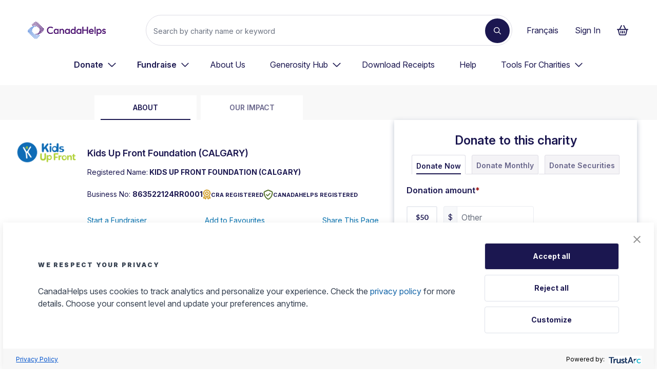

--- FILE ---
content_type: text/html; charset=utf-8
request_url: https://www.canadahelps.org/en/charities/kids-up-front-foundation-calgary/stranded/john-smiley/
body_size: 9574
content:

<!DOCTYPE html>
<html lang="en">

<head>
    <!-- begin Convert Experiences code-->
<script type="text/javascript" src="//cdn-4.convertexperiments.com/js/10046105-10046378.js"></script>
<!-- end Convert Experiences code-->
<link rel="preconnect" href="https://www.googletagmanager.com" />
<link rel="preconnect" href="https://www.google-analytics.com" />
    <meta charset="utf-8" />
    <meta name="viewport" content="width=device-width, initial-scale=1.0">
    <meta name="description" content="Kids Up Front provides enriching experiences to deserving kids in Calgary and area. Help us reduce social isolation." />
    <meta property="og:locale" content="en-CA" />
    <meta property="og:type" content="website" />
    <meta property="og:site_name" content="CanadaHelps - Donate to any charity in Canada" />
    <meta property="og:url" content="https://www.canadahelps.org/en/charities/kids-up-front-foundation-calgary/stranded/john-smiley/" />
    <meta property="og:description" content="Kids Up Front provides enriching experiences to deserving kids in Calgary and area. Help us reduce social isolation.">
    <meta property="og:title" content="Kids Up Front Foundation (CALGARY)">
    <meta property="og:image" content="https://www.canadahelps.orghttps://cdn-ch-prod-bqhwa0ewbpg6eyc2.z01.azurefd.net/prod-imageservice-blob/charity/50043/charity_charityprofile/logo_en/0b696f3a-537b-409f-b96f-bf059ba286be.jpg">
    <meta property="og:image:width" content="1200" />
    <meta property="og:image:height" content="630" />
    <title>kids-up-front-foundation-calgary | CharityProfile | Donate Online</title>
    <link media="screen,speech,handheld" href="https://fonts.googleapis.com/css?family=Lato:400,700,900&display=swap"
        rel="stylesheet">
    <link media="screen,speech,handheld" href="https://fonts.googleapis.com/icon?family=Material+Icons&display=swap"
        rel="stylesheet">
    <link rel="shortcut icon" href="/secure/icons/favicon.ico">
    <link rel="apple-touch-icon" href="/secure/icons/apple57.png">
    <link rel="apple-touch-icon" sizes="72x72" href="/secure/icons/apple72.png">
    <link rel="apple-touch-icon" sizes="114x114" href="/secure/icons/apple114.png">
    <link href="https://fonts.googleapis.com/css2?family=Inter:ital,opsz,wght@0,14..32,100..900;1,14..32,100..900&family=Montserrat:ital,wght@0,100..900;1,100..900&family=PT+Serif:ital,wght@0,400;0,700;1,400;1,700&display=swap" rel="stylesheet">

    <!--
        Add this preload Link for Charity Logo and Charity Icon Images
        Example is below
    -->
    <link rel="preload" as="image" href="https://cdn-ch-prod-bqhwa0ewbpg6eyc2.z01.azurefd.net/prod-imageservice-blob/charity/50043/charity_charityprofile/logo_en/0b696f3a-537b-409f-b96f-bf059ba286be.jpg">
        <link rel="preload" as="image" href="https://cdn-ch-prod-bqhwa0ewbpg6eyc2.z01.azurefd.net/prod-img-cache/CDN-ik-images/image/32185433698382417466829045740409787/1008/ajax_CDN-ik-imagesb61fe7f795f045cf8f2d4ba2d346deb6-motivational_instagram_post_1080_x_1080_px.jpg">
    <!--

    media="screen,speech,handheld" on stylesheets for the app

    -->
    <link rel="stylesheet" media="screen,speech,handheld" type="text/css"
        href="/secure/charityprofile/assets/charity-profile.css" />
    <script async src="https://cdnjs.cloudflare.com/polyfill/v3/polyfill.min.js?features=IntersectionObserver"></script>
    <script type="text/javascript">
        if (/MSIE \d|Trident.*rv:/.test(navigator.userAgent)) {
            var timeZoneScript = document.createElement("script");
            timeZoneScript.async = true;
            timeZoneScript.src = "https://unpkg.com/date-time-format-timezone@latest/build/browserified/date-time-format-timezone-complete-min.js";
            var script = document.getElementsByTagName('script')[0];
            script.parentNode.insertBefore(timeZoneScript, script);
        }
    </script>
    
    
</head>

<body class="home canadahelps ch-2016-interim en">
    <script src="https://accounts.google.com/gsi/client" async defer></script>
  
    
    <!-- Google Tag Manager -->
<noscript>
    <iframe src="//www.googletagmanager.com/ns.html?id='GTM-NVV45D'"
            height="0" width="0" style="display:none;visibility:hidden"></iframe>
</noscript>
<script id="gtm-container-template">
    (function (w, d, s, l, i) {
        w[l] = w[l] || []; w[l].push({
            'gtm.start':
            new Date().getTime(), event: 'gtm.js'
        }); var f = d.getElementsByTagName(s)[0],
            j = d.createElement(s), dl = l != 'dataLayer' ? '&l=' + l : ''; j.async = true; j.src =
                '//www.googletagmanager.com/gtm.js?id=' + i + dl; f.parentNode.insertBefore(j, f);
    })(window, document, 'script', 'dataLayer', 'GTM-NVV45D');
</script>

<!-- End Google Tag Manager -->
    
<script>
    window.pageModel = {
        isDmsAuthenticated: false
    }
</script>

    <header id="navbar" class="banner navbar navbar-default navbar-static-top navbar-marcom" role="banner">
    <div id="ch-header-mount"></div>
</header>
<link media="screen,speech" rel="stylesheet" type="text/css" href="/secure/chheader/assets/ch-header.css?v=2025.V.0P" />
<script async src="/secure/chheader/assets/ch-header.js?v=2025.V.0P" type="module"></script>
    <script type="text/javascript" async="async" src="https://consent.trustarc.com/v2/notice/t0yrgn"></script>
    <div id="consent-banner"></div>



    <div id="main-wrapper">
        

<div id="charity-profile-app-DemoMODE" role="main">
        <div id="charity-profile-nav"></div>
        <div data-testid="charity-profile-page" id="charityProfile" class="charity-profile-page   ">
            <div class="info-section m:block" id="mainCharityInfo" tabindex="-1">
                <div class="info-content">
                    <div class="info-header flex">
                                <div class="charity-icon with-img"><img height="150" width="150" alt="Charity logo" src="https://cdn-ch-prod-bqhwa0ewbpg6eyc2.z01.azurefd.net/prod-imageservice-blob/charity/50043/charity_charityprofile/logo_en/0b696f3a-537b-409f-b96f-bf059ba286be.jpg"></div>
                        <div class="charity-information">
                            <div class="charity-heading flex items-center justify-between">
                                <h2 class="text-h2 font-bold text-ch20-purple font-inter mb-3 sm:mb-0 sm:mt-4">
Kids Up Front Foundation (CALGARY)                                </h2>
                                <div id="edit-btn-container"></div>
                            </div>
                            <p class="text-ch20-purple font-inter text-default registered-name">Registered Name:<strong> KIDS UP FRONT FOUNDATION (CALGARY)</strong></p>
                            <div class="flex sm:justify-center items-center gap-2 mobile-header-container">
                                <p class="mt-3 text-ch20-purple font-inter text-default business-number">
                                    Business No:
                                    <strong> 863522124RR0001</strong>
                                </p>
                                    <div class="cra">
                                        <button data-for="cra-tooltip" class="cra-registered-tag" id="cra-registered-trigger" aria-describedby="cra-registered-tooltip">
                                            <img alt="" src="https://cdn-ch-prod-bqhwa0ewbpg6eyc2.z01.azurefd.net/prod-static/img/2025/cra-registered-badge.svg" />
                                            CRA REGISTERED
                                        </button>
                                        <div id="cra-registered-tooltip" class="cra-tooltip" role="tooltip">
                                            <p>This organization is designated by Canada Revenue Agency (CRA) as a registered charity. They comply with the CRA&#x27;s requirements and have been issued a charitable registration number.</p>
                                        </div>
                                    </div>
                                    <div class="ch-registered">
                                        <button data-for="ch-registered-tooltip" class="ch-registered-tag" id="ch-registered-trigger" aria-describedby="ch-registered-tooltip">
                                            <img alt="" src="https://cdn-ch-prod-bqhwa0ewbpg6eyc2.z01.azurefd.net/prod-static/img/2025/ch-registered-badge.svg" />
                                            CANADAHELPS REGISTERED
                                        </button>
                                        <div id="ch-registered-tooltip" class="ch-registered-tooltip" role="tooltip">
                                            <p>This charity is fully set up with CanadaHelps, allowing for faster donation processing and access to more features</p>
                                        </div>
                                    </div>
                            </div>
                                <div id="charityLinksDesktop">
                                    <div id="charityProfileLinks" class="my-5 min-h-12"></div>
                                </div>
                                <p class="text-ch20-purple font-inter text-default summary-text">
Kids Up Front provides enriching experiences to deserving kids in Calgary and area. Help us reduce social isolation.                                        <div class="read-more">
                                            <button id="read-more-btn" class="text-default text-ch20-blue underline">
                                                Read more about Kids Up Front Foundation (CALGARY)                                            </button>
                                        </div>
                                </p>
                        </div>
                    </div>
                        <div class="info-image m:mx-auto">
                            <img height="344" width="668" alt="" src="https://cdn-ch-prod-bqhwa0ewbpg6eyc2.z01.azurefd.net/prod-img-cache/CDN-ik-images/image/32185433698382417466829045740409787/1008/ajax_CDN-ik-imagesb61fe7f795f045cf8f2d4ba2d346deb6-motivational_instagram_post_1080_x_1080_px.jpg">
                        </div>

                </div>
                    <span class="charity-mobile-banner__title text-h1 font-bold text-ch20-purple font-inter">
Kids Up Front Foundation (CALGARY)                    </span>
                <div id="profile-donation-form" class="" tabindex="-1"></div>
            </div>
            <div class="w-full my-0">
                <div class="about-section" id="aboutSection">
                    <div class="content-header-text content-section">
                            <div class="content-section--inner">
                                <div class="bar-text">
                                    <h2 class="bar-text-children text-h1 text-ch20-purple font-bold">about</h2>
                                </div>
                            </div>
                    </div>
                        <div class="content-section--inner content-section">
                            <div class="about-container">
                                <div class="read-more__wrapper" id="read-more-wrapper">
                                    <div class="read-more__content transition-all" id="read-more-container" tabindex="-1">
                                        <div class="about">
<p data-start="108" data-end="436">Kids Up Front began right here in Calgary in 2000 when local business leader John Dalziel, with the helping hands and hard work of Barb Radu, asked a simple but powerful question: <em data-start="294" data-end="434">What if unused tickets at local venues could be used to create joy for kids and families who otherwise wouldn&rsquo;t have the chance to attend?</em></p>
<p data-start="438" data-end="693">From that grassroots idea, a movement was born. That same year, we became a registered charity, and since then, Kids Up Front Calgary has opened the doors to more than 700,000 experiences&mdash;worth over $25 million&mdash;for deserving kids and their families.</p>
<p data-start="887" data-end="1211">But our work is far from done. Every day, thousands of children grow up on the sidelines, left out of the arts, culture, and sporting events that help shape childhood memories and create a sense of belonging. We believe every child deserves a seat in the crowd. A chance to cheer. To laugh. To feel joy. To be included.</p>
<p data-start="1213" data-end="1387">This is what your support makes possible. When you help reduce social isolation and remove barriers, you&rsquo;re not just giving tickets&mdash;you&rsquo;re giving moments that matter.</p>
<p data-start="1389" data-end="1588">From the magic of a first hockey game to the shared laughter at a theatre show, the smiles, the relief, and the sense of connection that families experience are truly transformative.</p>
<p data-start="1590" data-end="1755">As we continue building communities where all kids are included, we extend our heartfelt thanks to you. Together, we can ensure no child grows up on the sidelines.</p>                                        </div>
                                    </div>
                                    <div id="read-more-btn-container" class="min-h-10"></div>

                                </div>
                            </div>
                        </div>
                        <div id="quotes-container"></div>
                        <div id="profile-gallery" class="gallery-container"></div>
                        <div class="content-section--inner content-section">
                            <div class="profile-info justify-between flex my-10">
                                <div class="charity-address">
                                    <h3 id="charity-address" class="font-bold text-ch20-purple font-inter text-h3">REGISTERED CHARITY ADDRESS</h3>
                                    <p class="text-default text-ch20-purple font-inter">3320 17 Avenue SW, Calgary AB</p>
                                    <p class="text-default text-ch20-purple font-inter">#200 Corus Centre</p>
                                    <p class="text-default text-ch20-purple font-inter">CALGARY, AB, T3E 0B4</p>
                                        <a rel="nofollow noopener noreferrer" class="text-ch20-blue text-default hover:text-ch20-purple hover:underline" target="_blank" href="http://www.kidsupfrontcalgary.com/">Visit our website</a>

                                </div>
                                <div class="charity-badges">
                                </div>
                            </div>
                        </div>
                        <div id="charityLinksMobile"></div>
                </div>
                    <div id="ourImpactSection" tabindex="-1"></div>
                        <div class="profile__footer text-center content-section">
                            <button id="donate-call-to-action" class="btn-call-to-action py-3 px-4 rounded bg-ch20-blue text-white font-bold sm:w-full">Donate To This Charity</button>
                        </div>
            </div>
        </div>
    <div class="why-ch-footer">
        <div class="why-ch">
            <div class="why-ch-wrapper content-section">
                <div class="gradient gradient-one"></div>
                <div class="why-ch-container bg-ch20-purple">

                    <div class="why-ch-text">
                        <p class="custom-label-ch20 text-white">Why CanadaHelps</p>
                        <h3 class="text-white why-ch-footer-header font-ptserif">
                            Why donate to Kids Up Front Foundation (CALGARY) on CanadaHelps?
                        </h3>
                    </div>
                    <img class="why-ch-img" loading="lazy" width="389" height="492" src="https://cdn-ch-prod-bqhwa0ewbpg6eyc2.z01.azurefd.net/prod-static/img/2025/lady-with-box-2025-06011.webp" alt="a smiley lady holding a box" />
                </div>
            </div>
        </div>
        <div class="why-ch-tiles content-section flex sm:block px-22 pb-7 mx-auto justify-between">
            <div class="why-ch-tile bg-ch20-purple">
                <div class="gradient gradient-two"></div>
                <div class="why-ch-tile-text">
                    <h4 class="text-white font-ptserif">About CanadaHelps</h4>
                    <p class="text-white text-default">We&#x27;re a registered charity that provides simple and convenient tools to manage your charitable giving to any Canadian charity of your choice.</p>
                </div>
            </div>
            <div class="why-ch-tile bg-ch20-purple">
                <div class="gradient gradient-three"></div>
                <div class="why-ch-tile-text">
                    <h4 class="text-white font-ptserif">Where Your Gift Goes</h4>
                    <p class="text-white text-default">Charities that set up to receive electronic funds transfers from us will receive your donation quickly, so it can be put to work faster.</p>
                </div>
            </div>
            <div class="why-ch-tile bg-ch20-purple">
                <div class="gradient gradient-four"></div>
                <div class="why-ch-tile-text">
                    <h4 class="text-white font-ptserif">Tax Benefits of Donating</h4>
                    <p class="text-white text-default">Get an instant tax receipt, manage all your tax receipts in one place, and make a difference while maximizing your tax credits with ease.</p>
                </div>
            </div>
            </div>
    </div>
</div>
<script type="text/javascript">
    var CharityProfile = {
        initial_data: {
            charitySlug: "kids-up-front-foundation-calgary",
            charityId: 50043,
            businessNumber: "",
            charityProfile: {
  "id": 54420,
  "slug": "kids-up-front-foundation-calgary",
  "ch_id": 50043,
  "business_number": "863522124RR0001",
  "business_name": "KIDS UP FRONT FOUNDATION (CALGARY)",
  "popular_name_en": "Kids Up Front Foundation (CALGARY)",
  "popular_name_fr": "Kids Up Front Foundation(CALGARY)",
  "summary_en": "Kids Up Front provides enriching experiences to deserving kids in Calgary and area. Help us reduce social isolation.",
  "summary_fr": "",
  "address_en": "3320 17 Avenue SW, Calgary AB",
  "addressEn": null,
  "address_fr": "3320 17 Avenue SW, Calgary AB",
  "addressFr": null,
  "address2_en": "#200 Corus Centre",
  "address2_fr": "#200 Corus Centre",
  "contact_name_en": "Lynn Steudler",
  "contact_name_fr": "Lynn Steudler",
  "contact_email_en": "lynn@kidsupfront.com",
  "contact_email_fr": "lynn@kidsupfront.com",
  "url_en": "http://www.kidsupfrontcalgary.com/",
  "url_fr": "http://www.kidsupfrontcalgary.com/",
  "is_delisted": false,
  "city_en": "CALGARY",
  "city_fr": "CALGARY",
  "province_en": "AB",
  "province_fr": "AB",
  "postal_code_en": "T3E 0B4",
  "postal_code_fr": "T3E 0B4",
  "phone_en": null,
  "phone_fr": null,
  "is_registered": true,
  "is_imagine_canada_accredited": false,
  "delisted_reason": null,
  "delisted_reason_code": 0,
  "primary_category_id": 134,
  "secondary_category_id": 25,
  "tertiary_category_id": 52,
  "categories": [
    25,
    27,
    52,
    53,
    134,
    137,
    159,
    160
  ],
  "descriptionEn": "Kids Up Front provides access to arts, culture, sports, and recreation for children and youth who otherwise would not have the opportunity. We work closely with over 180 child-serving charitable organizations to distribute donated tickets and create special events. Opportunities to sporting events, theatre, concerts, trips out of town, horseback riding and thousands more, are obtained through partnerships with corporations, entertainment communities and the public.",
  "descriptionFr": null,
  "profile": {
    "id": 50039,
    "logo_en": "https://cdn-ch-prod-bqhwa0ewbpg6eyc2.z01.azurefd.net/prod-imageservice-blob/charity/50043/charity_charityprofile/logo_en/0b696f3a-537b-409f-b96f-bf059ba286be.jpg",
    "logo_fr": "https://cdn-ch-prod-bqhwa0ewbpg6eyc2.z01.azurefd.net/prod-imageservice-blob/charity/50043/charity_charityprofile/logo_fr/66e1a095-fffe-41a0-af85-d6c172d44d1e.jpg",
    "about_en": "<p data-start=\"108\" data-end=\"436\">Kids Up Front began right here in Calgary in 2000 when local business leader John Dalziel, with the helping hands and hard work of Barb Radu, asked a simple but powerful question: <em data-start=\"294\" data-end=\"434\">What if unused tickets at local venues could be used to create joy for kids and families who otherwise wouldn&rsquo;t have the chance to attend?</em></p>\n<p data-start=\"438\" data-end=\"693\">From that grassroots idea, a movement was born. That same year, we became a registered charity, and since then, Kids Up Front Calgary has opened the doors to more than 700,000 experiences&mdash;worth over $25 million&mdash;for deserving kids and their families.</p>\n<p data-start=\"887\" data-end=\"1211\">But our work is far from done. Every day, thousands of children grow up on the sidelines, left out of the arts, culture, and sporting events that help shape childhood memories and create a sense of belonging. We believe every child deserves a seat in the crowd. A chance to cheer. To laugh. To feel joy. To be included.</p>\n<p data-start=\"1213\" data-end=\"1387\">This is what your support makes possible. When you help reduce social isolation and remove barriers, you&rsquo;re not just giving tickets&mdash;you&rsquo;re giving moments that matter.</p>\n<p data-start=\"1389\" data-end=\"1588\">From the magic of a first hockey game to the shared laughter at a theatre show, the smiles, the relief, and the sense of connection that families experience are truly transformative.</p>\n<p data-start=\"1590\" data-end=\"1755\">As we continue building communities where all kids are included, we extend our heartfelt thanks to you. Together, we can ensure no child grows up on the sidelines.</p>",
    "about_fr": "",
    "charity_id": 54420,
    "new_hero_image_en_id": 299667,
    "new_hero_image_fr_id": 346904,
    "new_hero_image_en": {
      "id": 299667,
      "collection_id": "charity_charity:54420",
      "name": "",
      "about_image": "https://cdn-ch-prod-bqhwa0ewbpg6eyc2.z01.azurefd.net/prod-img-cache/CDN-ik-images/image/32185433698382417466829045740409787/1008/ajax_CDN-ik-imagesb61fe7f795f045cf8f2d4ba2d346deb6-motivational_instagram_post_1080_x_1080_px.jpg",
      "alternate_caption": ""
    },
    "new_hero_image_fr": {
      "id": 346904,
      "collection_id": "charity_charity:54420",
      "name": "20170604_154832.jpg",
      "about_image": "https://cdn-ch-prod-bqhwa0ewbpg6eyc2.z01.azurefd.net/prod-imageservice-blob/charity/50043/charity_charityprofile/media/20170604_154832.jpg",
      "alternate_caption": ""
    }
  },
  "quotes": [
    {
      "id": 4587,
      "quote": "Kids Up Front affords our students opportunities that they would not otherwise have due to financial hardship & distress. Tickets lift spirits & foster happiness. These experiences have a lasting effect. It brings families together and gives them a momentary relief from worry and everyday stress.",
      "link": "",
      "charity_id": 54420,
      "name": "Partner Agency",
      "language": "en",
      "order": 2
    },
    {
      "id": 6804,
      "quote": "Our clients are facing challenges like being separated from their kids, homelessness, and abuse. The opportunity to attend an event brings them together in a positive way. This has a benefit that is long-lasting. Kids Up Front is giving them the chance to build positive memories. ",
      "link": "",
      "charity_id": 54420,
      "name": "Partner Agency",
      "language": "en",
      "order": 1
    }
  ],
  "funds": [
    {
      "id": 173416,
      "fund_id": 173416,
      "description_en": "General",
      "description_fr": "général",
      "charity_id": 50043,
      "is_default": 1,
      "is_disabled": 0,
      "language_code": 3,
      "visibility_filters": [
        {
          "id": 0,
          "key": "FUND_VISIBILITY_ALL",
          "fund_id": 173416
        }
      ]
    }
  ],
  "impact": {
    "charity_id": 54420,
    "vision_en": "<p data-start=\"171\" data-end=\"362\">In 1999, John Dalziel had an idea, and with the hard work and help of Barb Radu, it took root: <em data-start=\"262\" data-end=\"360\">What if empty seats at local events could be filled with kids and families who needed them most?</em></p>\n<p data-start=\"364\" data-end=\"568\">That spark became Kids Up Front. Since then, over 700,000 experiences, worth more than $25 million, have been shared with children and families in Calgary.</p>\n<p data-start=\"768\" data-end=\"1073\">Yet, too many kids remain on the sidelines, unable to enjoy the concerts, games, and cultural events that foster joy and a sense of belonging. Your support transforms tickets into moments that reduce stress, strengthen families, and remind kids they belong. Our mission is simple: no child left on the sidelines.</p>",
    "vision_fr": "<p data-start=\"171\" data-end=\"362\">In 1999, John Dalziel had an idea, and with the hard work and help of Barb Radu, it took root: <em data-start=\"262\" data-end=\"360\">What if empty seats at local events could be filled with kids and families who needed them most?</em></p>\n<p data-start=\"364\" data-end=\"568\">That spark became Kids Up Front. Since then, over 700,000 experiences, worth more than $25 million, have been shared with children and families in Calgary.</p>\n<p data-start=\"768\" data-end=\"1073\">Yet, too many kids remain on the sidelines, unable to enjoy the concerts, games, and cultural events that foster joy and a sense of belonging. Your support transforms tickets into moments that reduce stress, strengthen families, and remind kids they belong. Our mission is simple: no child left on the sidelines.</p>",
    "impact_en": "",
    "impact_fr": "",
    "strategy_en": "",
    "strategy_fr": "",
    "outcome_en": "<p data-start=\"123\" data-end=\"168\"><strong data-start=\"123\" data-end=\"166\">TOP THREE IMPACTS&nbsp;</strong></p>\n<ol data-start=\"170\" data-end=\"903\">\n<li data-start=\"170\" data-end=\"441\">\n<p data-start=\"173\" data-end=\"441\"><strong>Stronger Relationships:</strong> We strengthen bonds between children, families, and communities. Our tickets strengthen family connections, foster friendships, and build trust between vulnerable individuals and community support systems.</p>\n</li>\n<li data-start=\"443\" data-end=\"682\">\n<p data-start=\"446\" data-end=\"682\"><strong data-start=\"446\" data-end=\"466\">Broader Horizons:</strong> Exposure to diverse cultural, recreational, and educational events expands knowledge, sparks new interests, and inspires skill development. Kids gain fresh perspectives and a wider view of the world around them.</p>\n</li>\n<li data-start=\"684\" data-end=\"903\">\n<p data-start=\"687\" data-end=\"903\"><strong data-start=\"687\" data-end=\"710\">Improved Well-Being:</strong> Access to joyful experiences helps distance kids from daily stressors. Families reported reduced stress, boosted mood, and lasting happiness, along with greater confidence and self-esteem.</p>\n</li>\n</ol>",
    "outcome_fr": "<p data-start=\"123\" data-end=\"168\"><strong data-start=\"123\" data-end=\"166\">TOP THREE IMPACTS&nbsp;</strong></p>\n<ol data-start=\"170\" data-end=\"903\">\n<li data-start=\"170\" data-end=\"441\">\n<p data-start=\"173\" data-end=\"441\"><strong>Stronger Relationships:</strong> We strengthen bonds between children, families, and communities. Our tickets strengthen family connections, foster friendships, and build trust between vulnerable individuals and community support systems.</p>\n</li>\n<li data-start=\"443\" data-end=\"682\">\n<p data-start=\"446\" data-end=\"682\"><strong data-start=\"446\" data-end=\"466\">Broader Horizons:</strong> Exposure to diverse cultural, recreational, and educational events expands knowledge, sparks new interests, and inspires skill development. Kids gain fresh perspectives and a wider view of the world around them.</p>\n</li>\n<li data-start=\"684\" data-end=\"903\">\n<p data-start=\"687\" data-end=\"903\"><strong data-start=\"687\" data-end=\"710\">Improved Well-Being:</strong> Access to joyful experiences helps distance kids from daily stressors. Families reported reduced stress, boosted mood, and lasting happiness, along with greater confidence and self-esteem.</p>\n</li>\n</ol>",
    "revenue_expense_supporting_text_en": "",
    "revenue_expense_supporting_text_fr": "",
    "staffing_supporting_text_en": "",
    "staffing_supporting_text_fr": "",
    "deleted": false,
    "impactProgram": {
      "id": 1060,
      "headline_en": "",
      "headline_fr": "",
      "deleted": false,
      "impactProgramItems": []
    },
    "impactResultRows": [],
    "testimonial": {
      "id": 628,
      "headline_en": "Testimonials",
      "headline_fr": "Testimonials",
      "deleted": false,
      "testimonialItems": [
        {
          "id": 2209,
          "name": "Community Agency ",
          "position_en": "",
          "position_fr": "",
          "testimony_en": "\"It's been a child who returns to their family from foster care and is able to share the wonders of a play they attended. Kids with unimaginable stories have been able to laugh and smile. For some, it has been the first time they heard an orchestra, saw a ballet, or a performance, becoming aware of worlds they had never been introduced to before. \"",
          "testimony_fr": "\"It's been a child who returns to their family from foster care and is able to share the wonders of a play they attended. Kids with unimaginable stories have been able to laugh and smile. For some, it has been the first time they heard an orchestra, saw a ballet, or a performance, becoming aware of worlds they had never been introduced to before. \"",
          "image": "",
          "row_id": "1834",
          "deleted": false
        },
        {
          "id": 2210,
          "name": "Volunteer ",
          "position_en": "",
          "position_fr": "",
          "testimony_en": "I have truly enjoyed learning about and working with the Kids Up Front team. You do an amazing job organizing events and appreciating volunteers. Kids Up Front is one of the best volunteer organizations in which I have participated.  I look forward to many more events. Keep up the great work!\r\n",
          "testimony_fr": "I have truly enjoyed learning about and working with the Kids Up Front team. You do an amazing job organizing events and appreciating volunteers. Kids Up Front is one of the best volunteer organizations in which I have participated.  I look forward to many more events. Keep up the great work!\r\n",
          "image": "",
          "row_id": "1835",
          "deleted": false
        },
        {
          "id": 2211,
          "name": "Community Agency",
          "position_en": "",
          "position_fr": "",
          "testimony_en": "\"Thank you! I want you to know how much happiness the tickets have brought and the smiles to my and my sister's families. We have never gone to watch football. Yet we had the best time ever. Being able to get out and be part of something made us all feel very special. We had such a good time, laughing and bonding!",
          "testimony_fr": "\"Thank you! I want you to know how much happiness the tickets have brought and the smiles to my and my sister's families. We have never gone to watch football. Yet we had the best time ever. Being able to get out and be part of something made us all feel very special. We had such a good time, laughing and bonding!",
          "image": "",
          "row_id": "1836",
          "deleted": false
        }
      ]
    }
  },
  "campaigns": [],
  "donationPresets": [
    {
      "id": 23451,
      "amount": 50.0,
      "charity_id": 54420,
      "campaign_id": 0,
      "impact_caption_en": "",
      "impact_caption_fr": "",
      "frequency": "once"
    },
    {
      "id": 23452,
      "amount": 100.0,
      "charity_id": 54420,
      "campaign_id": 0,
      "impact_caption_en": "",
      "impact_caption_fr": "",
      "frequency": "monthly"
    }
  ],
  "oneTimeSmartPresets": {
    "id": 45488,
    "charity_id": 54420,
    "preset1": 50.0,
    "preset2": 100.0,
    "preset3": 250.0,
    "preset4": 500.0
  },
  "monthlySmartPresets": {
    "id": 83573,
    "charity_id": 54420,
    "preset1": 20.0,
    "preset2": 30.0,
    "preset3": 50.0,
    "preset4": 100.0
  },
  "time_stamp": "2025-11-13T19:26:31.6013623Z",
  "is_eft_registered": true
},
            supportersWall: {"Items":[],"TotalCount":0},
            media: {
  "count": 0,
  "next": null,
  "previous": null,
  "results": []
}

                    , revenue: [
  {
    "FiscalPeriodEndDate": "2024-12-31T00:00:00-05:00",
    "Revenue": 2368311.0,
    "Expenses": 2231831.0,
    "Compensation": 357545.0,
    "ProfessionalConsultingFees": 63115.0,
    "FullTimeEmployees": 5,
    "PartTimeEmployees": 0,
    "CharitableProgram": 343214.0,
    "ManagementAdmin": 189451.0,
    "Fundraising": 87738.0,
    "GiftsToOtherCharitiesAndQualifiedDonees": 1611428.0,
    "OtherExpenditures": 0.0,
    "CharityID": 50043,
    "Year": 2024
  },
  {
    "FiscalPeriodEndDate": "2023-12-31T00:00:00-05:00",
    "Revenue": 1783026.0,
    "Expenses": 1908035.0,
    "Compensation": 282835.0,
    "ProfessionalConsultingFees": 77915.0,
    "FullTimeEmployees": 5,
    "PartTimeEmployees": 0,
    "CharitableProgram": 1656208.0,
    "ManagementAdmin": 171358.0,
    "Fundraising": 80469.0,
    "GiftsToOtherCharitiesAndQualifiedDonees": 1305792.0,
    "OtherExpenditures": 0.0,
    "CharityID": 50043,
    "Year": 2023
  },
  {
    "FiscalPeriodEndDate": "2022-12-31T00:00:00-05:00",
    "Revenue": 1554620.0,
    "Expenses": 1531848.0,
    "Compensation": 254795.0,
    "ProfessionalConsultingFees": 59646.0,
    "FullTimeEmployees": 3,
    "PartTimeEmployees": 1,
    "CharitableProgram": 1264167.0,
    "ManagementAdmin": 135251.0,
    "Fundraising": 132430.0,
    "GiftsToOtherCharitiesAndQualifiedDonees": 1007120.0,
    "OtherExpenditures": 0.0,
    "CharityID": 50043,
    "Year": 2022
  },
  {
    "FiscalPeriodEndDate": "2021-12-31T00:00:00-05:00",
    "Revenue": 1171339.0,
    "Expenses": 1147146.0,
    "Compensation": 153656.0,
    "ProfessionalConsultingFees": 90875.0,
    "FullTimeEmployees": 3,
    "PartTimeEmployees": 2,
    "CharitableProgram": 968258.0,
    "ManagementAdmin": 171141.0,
    "Fundraising": 7748.0,
    "GiftsToOtherCharitiesAndQualifiedDonees": 797693.0,
    "OtherExpenditures": 0.0,
    "CharityID": 50043,
    "Year": 2021
  },
  {
    "FiscalPeriodEndDate": "2020-12-31T00:00:00-05:00",
    "Revenue": 738885.0,
    "Expenses": 693553.0,
    "Compensation": 177319.0,
    "ProfessionalConsultingFees": 52280.0,
    "FullTimeEmployees": 4,
    "PartTimeEmployees": 0,
    "CharitableProgram": 0.0,
    "ManagementAdmin": 0.0,
    "Fundraising": 0.0,
    "GiftsToOtherCharitiesAndQualifiedDonees": 288887.0,
    "OtherExpenditures": 0.0,
    "CharityID": 50043,
    "Year": 2020
  }
]
                    },
    ShowCharityProfileSupporterWall: true,
        ShowMonthlyDonationPrompt: false,
            GTAdToggle: true
        };
</script>
    </div>
    

<style>
    #footer {
        background-color: #F4F3F6;
        padding-top: 2rem;
        padding-bottom: 2rem;
    }

    #footer-navigation span {
        display: block;
        color: #69668B;
    }

    #footer-navigation ul {
        padding-left: 0;
        margin: 0;
    }

        #footer-navigation ul li {
            color: #1B1750;
        }
</style>

<footer id="footer" className="content-info" role="contentinfo">
    <script type="text/javascript">
    (function (e, t, o, n, p, r, i) { e.visitorGlobalObjectAlias = n; e[e.visitorGlobalObjectAlias] = e[e.visitorGlobalObjectAlias] || function () { (e[e.visitorGlobalObjectAlias].q = e[e.visitorGlobalObjectAlias].q || []).push(arguments) }; e[e.visitorGlobalObjectAlias].l = (new Date).getTime(); r = t.createElement("script"); r.src = o; r.async = true; i = t.getElementsByTagName("script")[0]; i.parentNode.insertBefore(r, i) })(window, document, "https://diffuser-cdn.app-us1.com/diffuser/diffuser.js", "vgo");
    vgo('setAccount', '1001544518');
    vgo('setTrackByDefault', true);

    vgo('process');
</script> 
    <div id="footer-navigation">
        <span>
            <span style="display:inline-block" title="AZIIS4:2025.V.0P">&copy;</span>CanadaHelps 2025. CanadaHelps is a registered charity. Charity Registration Number 896568417RR0001.
        </span>
        <ul>
            <li className="menu-accessibility">
                <a title="Accessibility" href="/en/accessibility/" target="_blank">
                    Accessibility
                </a>
            </li>
            <li className="menu-faqs">
                <a title="Help" href="http://donorhelp.canadahelps.org/en/" target="_blank">
                    Help Portal
                </a>
            </li>
            <li className="menu-terms-of-use">
                <a title="Terms Of Use" href="/en/terms-of-use/" target="_blank">
                    Terms Of Use
                </a>
            </li>
            <li className="menu-privacy-policy">
                <a title="Privacy Policy" href="/en/privacy-policy/" target="_blank">
                    Privacy Policy
                </a>
            </li>
            <li className="menu-land-acknowledgement">
                <a title="Contact us" href="/en/land-acknowledgement/" target="_blank">
                    Land Acknowledgement
                </a>
            </li>
                <li className="menu-contact-us font-bold">
                    <div id="consent-banner" style="position:fixed; bottom:0px; z-index:999999;"></div>
                    <div id="teconsent">
                    </div>
                </li>
            <li className="menu-french font-bold">
                <a title="french" href="/fr/" target="_blank">
                    Français
                </a>
            </li>
        </ul>
    </div>
</footer>


    <script src="/secure/charityprofile/assets/charity-profile.js" type="module"></script>
    <script type="text/javascript" src="//cdn-4.convertexperiments.com/js/10046105-10046378.js"></script>
</body>

</html>


--- FILE ---
content_type: text/css
request_url: https://www.canadahelps.org/secure/chheader/assets/ch-header.css?v=2025.V.0P
body_size: 22476
content:
@charset "UTF-8";.sr-only{position:absolute;width:1px;height:1px;padding:0;margin:-1px;overflow:hidden;clip:rect(0,0,0,0);white-space:nowrap;border-width:0}.pointer-events-none{pointer-events:none}.pointer-events-auto{pointer-events:auto}.visible{visibility:visible}.invisible{visibility:hidden}.static{position:static}.fixed{position:fixed}.absolute{position:absolute}.relative{position:relative}.sticky{position:sticky}.inset-0{inset:0}.top-0{top:0}.left-0{left:0}.bottom-0{bottom:0}.right-0{right:0}.top-2{top:8px}.-right-\[10px\]{right:-10px}.-right-2{right:-8px}.-top-2{top:-8px}.left-1\/2{left:50%}.-bottom-4{bottom:-16px}.right-2{right:8px}.left-2{left:8px}.left-\[301px\]{left:301px}.left-6{left:24px}.bottom-\[6px\]{bottom:6px}.top-6{top:24px}.right-6{right:24px}.right-\[6px\]{right:6px}.-right-4{right:-16px}.-top-4{top:-16px}.top-full{top:100%}.top-\[6px\]{top:6px}.right-1{right:4px}.-top-\[55px\]{top:-55px}.-left-4{left:-16px}.\!left-0{left:0!important}.top-12{top:48px}.left-\[18px\]{left:18px}.right-5{right:20px}.-left-2{left:-8px}.top-3{top:12px}.top-4{top:16px}.left-2\.5{left:10px}.left-3{left:12px}.right-3{right:12px}.top-10{top:40px}.top-1\/2{top:50%}.left-12{left:48px}.top-1{top:4px}.right-0\.5{right:2px}.left-0\.5{left:2px}.top-0\.5{top:2px}.right-\[1px\]{right:1px}.top-\[70px\]{top:70px}.-left-2\.5{left:-10px}.-left-\[3px\]{left:-3px}.-right-\[3px\]{right:-3px}.top-\[1px\]{top:1px}.right-8{right:32px}.top-5{top:20px}.top-2\.5{top:10px}.top-\[50\%\]{top:50%}.right-7{right:28px}.top-20{top:80px}.z-50{z-index:50}.z-10{z-index:10}.z-\[100000\]{z-index:100000}.z-\[100001\]{z-index:100001}.z-\[9999\]{z-index:9999}.z-\[9998\]{z-index:9998}.z-\[500\]{z-index:500}.-z-\[10\]{z-index:-10}.z-40{z-index:40}.z-20{z-index:20}.z-\[999\]{z-index:999}.z-\[999999\]{z-index:999999}.z-\[1000000\]{z-index:1000000}.float-right{float:right}.m-auto{margin:auto}.\!m-0{margin:0!important}.m-0{margin:0}.m-2{margin:8px}.-m-px{margin:-1px}.m-0\.5{margin:2px}.m-4{margin:16px}.mx-auto{margin-left:auto;margin-right:auto}.my-5{margin-top:20px;margin-bottom:20px}.my-2{margin-top:8px;margin-bottom:8px}.my-4{margin-top:16px;margin-bottom:16px}.mx-2{margin-left:8px;margin-right:8px}.-mx-2{margin-left:-8px;margin-right:-8px}.my-3{margin-top:12px;margin-bottom:12px}.mx-2\.5{margin-left:10px;margin-right:10px}.my-6{margin-top:24px;margin-bottom:24px}.mx-1{margin-left:4px;margin-right:4px}.mx-6{margin-left:24px;margin-right:24px}.my-8{margin-top:32px;margin-bottom:32px}.my-0{margin-top:0;margin-bottom:0}.my-10{margin-top:40px;margin-bottom:40px}.my-7{margin-top:28px;margin-bottom:28px}.my-2\.5{margin-top:10px;margin-bottom:10px}.mx-3{margin-left:12px;margin-right:12px}.mx-4{margin-left:16px;margin-right:16px}.-mx-6{margin-left:-24px;margin-right:-24px}.mx-0{margin-left:0;margin-right:0}.mx-5{margin-left:20px;margin-right:20px}.mx-10{margin-left:40px;margin-right:40px}.my-9{margin-top:36px;margin-bottom:36px}.my-0\.5{margin-top:2px;margin-bottom:2px}.-mx-10{margin-left:-40px;margin-right:-40px}.my-1{margin-top:4px;margin-bottom:4px}.mb-8{margin-bottom:32px}.mb-4{margin-bottom:16px}.mt-2{margin-top:8px}.mb-6{margin-bottom:24px}.mb-3{margin-bottom:12px}.mb-2{margin-bottom:8px}.ml-2{margin-left:8px}.mr-4{margin-right:16px}.mt-10{margin-top:40px}.ml-auto{margin-left:auto}.mt-6{margin-top:24px}.mb-5{margin-bottom:20px}.mr-2{margin-right:8px}.mb-1{margin-bottom:4px}.mr-10{margin-right:40px}.mt-3{margin-top:12px}.mt-4{margin-top:16px}.mb-10{margin-bottom:40px}.\!mb-4{margin-bottom:16px!important}.mr-\[240px\]{margin-right:240px}.ml-1{margin-left:4px}.mr-3{margin-right:12px}.mr-5{margin-right:20px}.mb-7{margin-bottom:28px}.mt-\[6px\]{margin-top:6px}.\!mb-3{margin-bottom:12px!important}.\!mb-2{margin-bottom:8px!important}.ml-2\.5{margin-left:10px}.ml-5{margin-left:20px}.ml-9{margin-left:36px}.mt-5{margin-top:20px}.mt-9{margin-top:36px}.ml-7{margin-left:28px}.mr-2\.5{margin-right:10px}.mt-2\.5{margin-top:10px}.mr-1{margin-right:4px}.mr-6{margin-right:24px}.mt-8{margin-top:32px}.mb-\[120px\]{margin-bottom:120px}.\!mb-6{margin-bottom:24px!important}.mb-12{margin-bottom:48px}.mr-8{margin-right:32px}.mt-1{margin-top:4px}.mb-\[-2px\]{margin-bottom:-2px}.mt-0{margin-top:0}.mb-16{margin-bottom:64px}.mt-\[45px\]{margin-top:45px}.ml-4{margin-left:16px}.ml-3{margin-left:12px}.-mb-2{margin-bottom:-8px}.ml-8{margin-left:32px}.ml-1\.5{margin-left:6px}.mt-0\.5{margin-top:2px}.mb-1\.5{margin-bottom:6px}.mt-7{margin-top:28px}.mb-\[50px\]{margin-bottom:50px}.mb-\[6px\]{margin-bottom:6px}.mb-9{margin-bottom:36px}.ml-10{margin-left:40px}.mr-11{margin-right:44px}.mt-\[2px\]{margin-top:2px}.mr-7{margin-right:28px}.ml-16{margin-left:64px}.mt-12{margin-top:48px}.ml-36{margin-left:144px}.mr-12{margin-right:48px}.\!mb-0{margin-bottom:0!important}.-mt-px{margin-top:-1px}.ml-0\.5{margin-left:2px}.ml-0{margin-left:0}.mb-0{margin-bottom:0}.mr-0{margin-right:0}.mt-0\.8{margin-top:3px}.mb-15{margin-bottom:60px}.ml-6{margin-left:24px}.mr-15{margin-right:60px}.\!mt-2{margin-top:8px!important}.-mt-4{margin-top:-16px}.mb-3\.5{margin-bottom:14px}.mt-16{margin-top:64px}.mt-15{margin-top:60px}.ml-11{margin-left:44px}.mt-\[3px\]{margin-top:3px}.ml-\[22px\]{margin-left:22px}.block{display:block}.inline-block{display:inline-block}.inline{display:inline}.flex{display:flex}.\!flex{display:flex!important}.inline-flex{display:inline-flex}.table{display:table}.table-cell{display:table-cell}.table-row{display:table-row}.grid{display:grid}.hidden{display:none}.h-screen{height:100vh}.h-96{height:384px}.h-10{height:40px}.h-\[193px\]{height:193px}.h-\[10px\]{height:10px}.h-\[328px\]{height:328px}.h-\[72px\]{height:72px}.h-4{height:16px}.h-\[30px\]{height:30px}.h-\[5px\]{height:5px}.h-\[294px\]{height:294px}.h-\[125px\]{height:125px}.h-\[88px\]{height:88px}.h-6{height:24px}.h-0{height:0px}.h-5{height:20px}.h-\[35px\]{height:35px}.h-\[40px\]{height:40px}.h-\[162px\]{height:162px}.h-\[60px\]{height:60px}.h-full{height:100%}.h-\[2px\]{height:2px}.h-\[24px\]{height:24px}.h-\[554px\]{height:554px}.h-auto{height:auto}.h-\[70px\]{height:70px}.h-\[349px\]{height:349px}.h-14{height:56px}.h-\[22px\]{height:22px}.h-\[18px\]{height:18px}.h-\[550px\]{height:550px}.h-fit{height:-moz-fit-content;height:fit-content}.h-2\.5{height:10px}.h-2{height:8px}.h-\[90vh\]{height:90vh}.h-12{height:48px}.h-\[13\.33px\]{height:13.33px}.h-\[8\.75px\]{height:8.75px}.h-\[44px\]{height:44px}.h-16{height:64px}.h-\[80vh\]{height:80vh}.h-\[200px\]{height:200px}.h-28{height:112px}.h-\[75px\]{height:75px}.h-\[150px\]{height:150px}.h-\[130px\]{height:130px}.h-\[120px\]{height:120px}.h-\[168px\]{height:168px}.h-1{height:4px}.\!h-10{height:40px!important}.h-3{height:12px}.h-7{height:28px}.h-20{height:80px}.h-\[20px\]{height:20px}.h-\[12px\]{height:12px}.h-9{height:36px}.h-8{height:32px}.h-\[260px\]{height:260px}.h-\[320px\]{height:320px}.h-\[13\.75rem\]{height:13.75rem}.h-\[45px\]{height:45px}.h-\[28px\]{height:28px}.h-\[42px\]{height:42px}.h-52{height:208px}.h-\[54px\]{height:54px}.h-0\.5{height:2px}.h-\[17px\]{height:17px}.h-\[282px\]{height:282px}.h-32{height:128px}.h-\[calc\(100\%-80px\)\]{height:calc(100% - 80px)}.h-11{height:44px}.max-h-\[49px\]{max-height:49px}.max-h-\[33px\]{max-height:33px}.max-h-\[96px\]{max-height:96px}.max-h-\[48px\]{max-height:48px}.max-h-\[32px\]{max-height:32px}.max-h-\[16px\]{max-height:16px}.max-h-\[700px\]{max-height:700px}.max-h-\[185px\]{max-height:185px}.max-h-\[900px\]{max-height:900px}.max-h-\[200px\]{max-height:200px}.max-h-\[1000px\]{max-height:1000px}.max-h-\[280px\]{max-height:280px}.max-h-\[720px\]{max-height:720px}.max-h-screen{max-height:100vh}.max-h-11{max-height:44px}.max-h-9{max-height:36px}.\!max-h-60{max-height:240px!important}.max-h-\[70px\]{max-height:70px}.max-h-80{max-height:320px}.max-h-52{max-height:208px}.max-h-60{max-height:240px}.min-h-\[250px\]{min-height:250px}.min-h-\[650px\]{min-height:650px}.min-h-\[328px\]{min-height:328px}.min-h-\[342px\]{min-height:342px}.min-h-\[80px\]{min-height:80px}.min-h-\[349px\]{min-height:349px}.min-h-\[310px\]{min-height:310px}.min-h-screen{min-height:100vh}.min-h-\[720px\]{min-height:720px}.min-h-\[800px\]{min-height:800px}.min-h-\[150px\]{min-height:150px}.min-h-\[100px\]{min-height:100px}.min-h-\[305px\]{min-height:305px}.min-h-\[200px\]{min-height:200px}.min-h-\[71px\]{min-height:71px}.min-h-\[120px\]{min-height:120px}.min-h-\[300px\]{min-height:300px}.min-h-\[400px\]{min-height:400px}.min-h-\[72px\]{min-height:72px}.w-1\/2{width:50%}.w-full{width:100%}.w-\[300px\]{width:300px}.w-\[200px\]{width:200px}.w-\[480px\]{width:480px}.w-\[680px\]{width:680px}.w-\[800px\]{width:800px}.w-\[950px\]{width:950px}.w-\[240px\]{width:240px}.w-\[400px\]{width:400px}.w-\[467px\]{width:467px}.w-\[269px\]{width:269px}.w-\[10px\]{width:10px}.w-4{width:16px}.w-\[1px\]{width:1px}.w-\[246px\]{width:246px}.w-\[24\%\]{width:24%}.w-6{width:24px}.w-\[80\%\]{width:80%}.w-1\/3{width:33.333333%}.w-0{width:0px}.w-\[312px\]{width:312px}.w-5{width:20px}.w-\[55\%\]{width:55%}.w-\[40\%\]{width:40%}.w-\[180px\]{width:180px}.w-\[35px\]{width:35px}.w-\[568px\]{width:568px}.w-\[40px\]{width:40px}.w-\[244px\]{width:244px}.w-\[160px\]{width:160px}.w-\[1124px\]{width:1124px}.w-\[428px\]{width:428px}.w-\[182px\]{width:182px}.\!w-full{width:100%!important}.w-\[1200px\]{width:1200px}.w-\[104px\]{width:104px}.w-\[634px\]{width:634px}.w-\[305px\]{width:305px}.w-\[24px\]{width:24px}.w-\[931px\]{width:931px}.w-\[301px\]{width:301px}.w-\[253px\]{width:253px}.w-\[630px\]{width:630px}.w-\[855px\]{width:855px}.w-\[427px\]{width:427px}.w-\[810px\]{width:810px}.w-\[484px\]{width:484px}.w-auto{width:auto}.w-\[320px\]{width:320px}.w-\[291px\]{width:291px}.w-\[170px\]{width:170px}.w-2\/3{width:66.666667%}.w-\[59px\]{width:59px}.w-\[18px\]{width:18px}.w-3\/5{width:60%}.w-2\/5{width:40%}.w-fit{width:-moz-fit-content;width:fit-content}.w-80{width:320px}.w-\[34\%\]{width:34%}.w-\[64\%\]{width:64%}.w-\[944px\]{width:944px}.w-\[172px\]{width:172px}.w-12{width:48px}.w-\[11\.67px\]{width:11.67px}.w-\[8\.75px\]{width:8.75px}.w-\[90px\]{width:90px}.w-36{width:144px}.w-24{width:96px}.w-\[190px\]{width:190px}.w-\[670px\]{width:670px}.w-\[290px\]{width:290px}.w-4\/5{width:80%}.w-\[280px\]{width:280px}.w-\[275px\]{width:275px}.w-\[75px\]{width:75px}.w-\[175px\]{width:175px}.w-\[150px\]{width:150px}.w-\[130px\]{width:130px}.w-\[45\%\]{width:45%}.w-\[calc\(50\%-24px\)\]{width:calc(50% - 24px)}.w-5\/6{width:83.333333%}.w-7\/12{width:58.333333%}.w-3\/4{width:75%}.w-10{width:40px}.w-\[68px\]{width:68px}.w-9{width:36px}.w-8{width:32px}.w-28{width:112px}.w-32{width:128px}.w-\[108px\]{width:108px}.w-2{width:8px}.w-\[198px\]{width:198px}.w-3{width:12px}.w-7{width:28px}.w-11{width:44px}.w-\[20px\]{width:20px}.w-\[12px\]{width:12px}.w-\[220px\]{width:220px}.w-\[124px\]{width:124px}.w-14{width:56px}.w-\[360px\]{width:360px}.w-\[125px\]{width:125px}.w-20{width:80px}.w-1\/5{width:20%}.w-\[45px\]{width:45px}.w-11\/12{width:91.666667%}.w-\[28px\]{width:28px}.w-56{width:224px}.w-2\/6{width:33.333333%}.w-\[84px\]{width:84px}.w-\[83\.82px\]{width:83.82px}.w-60{width:240px}.w-\[600px\]{width:600px}.w-\[741px\]{width:741px}.w-\[105px\]{width:105px}.w-\[158px\]{width:158px}.w-\[323px\]{width:323px}.w-\[450px\]{width:450px}.\!w-\[412px\]{width:412px!important}.\!w-\[308px\]{width:308px!important}.w-screen{width:100vw}.w-\[500px\]{width:500px}.w-\[52px\]{width:52px}.w-\[64px\]{width:64px}.w-\[72px\]{width:72px}.w-\[16px\]{width:16px}.min-w-\[400px\]{min-width:400px}.min-w-\[362px\]{min-width:362px}.min-w-\[269px\]{min-width:269px}.min-w-\[340px\]{min-width:340px}.min-w-\[244px\]{min-width:244px}.min-w-\[301px\]{min-width:301px}.min-w-\[572px\]{min-width:572px}.min-w-\[320px\]{min-width:320px}.min-w-\[240px\]{min-width:240px}.min-w-\[180px\]{min-width:180px}.min-w-\[90px\]{min-width:90px}.min-w-\[175px\]{min-width:175px}.min-w-full{min-width:100%}.min-w-\[68px\]{min-width:68px}.min-w-0{min-width:0px}.min-w-\[125px\]{min-width:125px}.min-w-\[200px\]{min-width:200px}.min-w-\[328px\]{min-width:328px}.min-w-max{min-width:max-content}.min-w-fit{min-width:-moz-fit-content;min-width:fit-content}.min-w-\[105px\]{min-width:105px}.min-w-\[86px\]{min-width:86px}.min-w-\[325px\]{min-width:325px}.max-w-\[1288px\]{max-width:1288px}.max-w-\[467px\]{max-width:467px}.max-w-\[528px\]{max-width:528px}.max-w-\[1124px\]{max-width:1124px}.max-w-\[630px\]{max-width:630px}.max-w-\[744px\]{max-width:744px}.max-w-\[422px\]{max-width:422px}.max-w-\[477px\]{max-width:477px}.max-w-\[246px\]{max-width:246px}.max-w-\[294px\]{max-width:294px}.max-w-\[360px\]{max-width:360px}.max-w-full{max-width:100%}.max-w-\[1156px\]{max-width:1156px}.max-w-\[340px\]{max-width:340px}.max-w-\[540px\]{max-width:540px}.max-w-\[110px\]{max-width:110px}.max-w-\[152px\]{max-width:152px}.max-w-\[266px\]{max-width:266px}.max-w-\[488px\]{max-width:488px}.max-w-\[800px\]{max-width:800px}.max-w-\[370px\]{max-width:370px}.max-w-\[948px\]{max-width:948px}.max-w-\[887px\]{max-width:887px}.max-w-\[839px\]{max-width:839px}.max-w-\[510px\]{max-width:510px}.max-w-\[572px\]{max-width:572px}.max-w-\[450px\]{max-width:450px}.max-w-\[944px\]{max-width:944px}.max-w-\[620px\]{max-width:620px}.max-w-\[856px\]{max-width:856px}.max-w-\[288px\]{max-width:288px}.max-w-\[368px\]{max-width:368px}.max-w-\[160px\]{max-width:160px}.max-w-\[300px\]{max-width:300px}.max-w-\[107px\]{max-width:107px}.max-w-\[290px\]{max-width:290px}.max-w-\[512px\]{max-width:512px}.max-w-\[960px\]{max-width:960px}.max-w-\[280px\]{max-width:280px}.max-w-\[900px\]{max-width:900px}.max-w-\[600px\]{max-width:600px}.max-w-\[430px\]{max-width:430px}.max-w-\[1200px\]{max-width:1200px}.max-w-\[260px\]{max-width:260px}.max-w-\[320px\]{max-width:320px}.max-w-\[48px\]{max-width:48px}.max-w-\[1080px\]{max-width:1080px}.max-w-\[580px\]{max-width:580px}.max-w-\[420px\]{max-width:420px}.max-w-\[390px\]{max-width:390px}.max-w-\[400px\]{max-width:400px}.max-w-\[200px\]{max-width:200px}.max-w-\[130px\]{max-width:130px}.max-w-\[150px\]{max-width:150px}.max-w-\[375px\]{max-width:375px}.max-w-\[250px\]{max-width:250px}.max-w-\[270px\]{max-width:270px}.max-w-\[112px\]{max-width:112px}.flex-1{flex:1 1 0%}.flex-auto{flex:1 1 auto}.flex-initial{flex:0 1 auto}.flex-none{flex:none}.flex-shrink-0{flex-shrink:0}.shrink{flex-shrink:1}.flex-grow{flex-grow:1}.flex-grow-0{flex-grow:0}.grow{flex-grow:1}.basis-1\/4{flex-basis:25%}.basis-3\/4{flex-basis:75%}.basis-10{flex-basis:40px}.basis-32{flex-basis:128px}.basis-16{flex-basis:64px}.basis-64{flex-basis:256px}.basis-0{flex-basis:0px}.basis-1\/3{flex-basis:33.333333%}.table-auto{table-layout:auto}.table-fixed{table-layout:fixed}.border-separate{border-collapse:separate}.-translate-x-1\/2{--tw-translate-x: -50%;transform:translate(var(--tw-translate-x),var(--tw-translate-y)) rotate(var(--tw-rotate)) skew(var(--tw-skew-x)) skewY(var(--tw-skew-y)) scaleX(var(--tw-scale-x)) scaleY(var(--tw-scale-y))}.-translate-y-5{--tw-translate-y: -20px;transform:translate(var(--tw-translate-x),var(--tw-translate-y)) rotate(var(--tw-rotate)) skew(var(--tw-skew-x)) skewY(var(--tw-skew-y)) scaleX(var(--tw-scale-x)) scaleY(var(--tw-scale-y))}.-translate-x-2\.5{--tw-translate-x: -10px;transform:translate(var(--tw-translate-x),var(--tw-translate-y)) rotate(var(--tw-rotate)) skew(var(--tw-skew-x)) skewY(var(--tw-skew-y)) scaleX(var(--tw-scale-x)) scaleY(var(--tw-scale-y))}.-translate-x-2{--tw-translate-x: -8px;transform:translate(var(--tw-translate-x),var(--tw-translate-y)) rotate(var(--tw-rotate)) skew(var(--tw-skew-x)) skewY(var(--tw-skew-y)) scaleX(var(--tw-scale-x)) scaleY(var(--tw-scale-y))}.-translate-y-6{--tw-translate-y: -24px;transform:translate(var(--tw-translate-x),var(--tw-translate-y)) rotate(var(--tw-rotate)) skew(var(--tw-skew-x)) skewY(var(--tw-skew-y)) scaleX(var(--tw-scale-x)) scaleY(var(--tw-scale-y))}.-translate-y-1\/2{--tw-translate-y: -50%;transform:translate(var(--tw-translate-x),var(--tw-translate-y)) rotate(var(--tw-rotate)) skew(var(--tw-skew-x)) skewY(var(--tw-skew-y)) scaleX(var(--tw-scale-x)) scaleY(var(--tw-scale-y))}.scale-75{--tw-scale-x: .75;--tw-scale-y: .75;transform:translate(var(--tw-translate-x),var(--tw-translate-y)) rotate(var(--tw-rotate)) skew(var(--tw-skew-x)) skewY(var(--tw-skew-y)) scaleX(var(--tw-scale-x)) scaleY(var(--tw-scale-y))}.transform{transform:translate(var(--tw-translate-x),var(--tw-translate-y)) rotate(var(--tw-rotate)) skew(var(--tw-skew-x)) skewY(var(--tw-skew-y)) scaleX(var(--tw-scale-x)) scaleY(var(--tw-scale-y))}.transform-none{transform:none}@keyframes spin{to{transform:rotate(360deg)}}.animate-spin-slow{animation:spin 2s linear infinite}@keyframes loading{0%,40%{transform:scale(1)}20%{transform:scaleY(2.2)}}.animate-loading{animation:loading 1.09s cubic-bezier(.175,.885,.32,1.275) infinite}.cursor-pointer{cursor:pointer}.cursor-no-drop{cursor:no-drop}.cursor-grab{cursor:grab}.cursor-not-allowed{cursor:not-allowed}.\!cursor-no-drop{cursor:no-drop!important}.cursor-default{cursor:default}.cursor-text{cursor:text}.cursor-wait{cursor:wait}.cursor-move{cursor:move}.select-none{-webkit-user-select:none;user-select:none}.select-all{-webkit-user-select:all;user-select:all}.resize{resize:both}.list-inside{list-style-position:inside}.list-none{list-style-type:none}.list-disc{list-style-type:disc}.list-decimal{list-style-type:decimal}.appearance-none{appearance:none}.columns-2{columns:2}.break-before-column{break-before:column}.grid-cols-2{grid-template-columns:repeat(2,minmax(0,1fr))}.grid-rows-\[1fr\]{grid-template-rows:1fr}.grid-rows-\[0fr\]{grid-template-rows:0fr}.flex-row{flex-direction:row}.flex-row-reverse{flex-direction:row-reverse}.flex-col{flex-direction:column}.flex-wrap{flex-wrap:wrap}.place-content-center{place-content:center}.content-center{align-content:center}.content-start{align-content:flex-start}.content-end{align-content:flex-end}.items-start{align-items:flex-start}.\!items-start{align-items:flex-start!important}.items-end{align-items:flex-end}.items-center{align-items:center}.items-baseline{align-items:baseline}.items-stretch{align-items:stretch}.justify-start{justify-content:flex-start}.justify-end{justify-content:flex-end}.justify-center{justify-content:center}.justify-between{justify-content:space-between}.justify-around{justify-content:space-around}.justify-evenly{justify-content:space-evenly}.justify-items-end{justify-items:end}.justify-items-center{justify-items:center}.gap-5{gap:20px}.gap-1\.5{gap:6px}.gap-1{gap:4px}.gap-4{gap:16px}.gap-2{gap:8px}.gap-3{gap:12px}.gap-2\.5{gap:10px}.gap-8{gap:32px}.gap-x-6{column-gap:24px}.gap-x-2{column-gap:8px}.gap-y-2{row-gap:8px}.gap-y-4{row-gap:16px}.gap-x-4{column-gap:16px}.gap-y-3{row-gap:12px}.gap-x-16{column-gap:64px}.gap-y-6{row-gap:24px}.gap-y-10{row-gap:40px}.space-y-4>:not([hidden])~:not([hidden]){--tw-space-y-reverse: 0;margin-top:calc(16px * calc(1 - var(--tw-space-y-reverse)));margin-bottom:calc(16px * var(--tw-space-y-reverse))}.space-x-5>:not([hidden])~:not([hidden]){--tw-space-x-reverse: 0;margin-right:calc(20px * var(--tw-space-x-reverse));margin-left:calc(20px * calc(1 - var(--tw-space-x-reverse)))}.space-y-6>:not([hidden])~:not([hidden]){--tw-space-y-reverse: 0;margin-top:calc(24px * calc(1 - var(--tw-space-y-reverse)));margin-bottom:calc(24px * var(--tw-space-y-reverse))}.space-y-8>:not([hidden])~:not([hidden]){--tw-space-y-reverse: 0;margin-top:calc(32px * calc(1 - var(--tw-space-y-reverse)));margin-bottom:calc(32px * var(--tw-space-y-reverse))}.space-y-7>:not([hidden])~:not([hidden]){--tw-space-y-reverse: 0;margin-top:calc(28px * calc(1 - var(--tw-space-y-reverse)));margin-bottom:calc(28px * var(--tw-space-y-reverse))}.space-x-8>:not([hidden])~:not([hidden]){--tw-space-x-reverse: 0;margin-right:calc(32px * var(--tw-space-x-reverse));margin-left:calc(32px * calc(1 - var(--tw-space-x-reverse)))}.space-y-10>:not([hidden])~:not([hidden]){--tw-space-y-reverse: 0;margin-top:calc(40px * calc(1 - var(--tw-space-y-reverse)));margin-bottom:calc(40px * var(--tw-space-y-reverse))}.space-x-2>:not([hidden])~:not([hidden]){--tw-space-x-reverse: 0;margin-right:calc(8px * var(--tw-space-x-reverse));margin-left:calc(8px * calc(1 - var(--tw-space-x-reverse)))}.space-y-2>:not([hidden])~:not([hidden]){--tw-space-y-reverse: 0;margin-top:calc(8px * calc(1 - var(--tw-space-y-reverse)));margin-bottom:calc(8px * var(--tw-space-y-reverse))}.space-x-4>:not([hidden])~:not([hidden]){--tw-space-x-reverse: 0;margin-right:calc(16px * var(--tw-space-x-reverse));margin-left:calc(16px * calc(1 - var(--tw-space-x-reverse)))}.space-y-1>:not([hidden])~:not([hidden]){--tw-space-y-reverse: 0;margin-top:calc(4px * calc(1 - var(--tw-space-y-reverse)));margin-bottom:calc(4px * var(--tw-space-y-reverse))}.divide-x>:not([hidden])~:not([hidden]){--tw-divide-x-reverse: 0;border-right-width:calc(1px * var(--tw-divide-x-reverse));border-left-width:calc(1px * calc(1 - var(--tw-divide-x-reverse)))}.self-start{align-self:flex-start}.self-end{align-self:flex-end}.self-center{align-self:center}.self-stretch{align-self:stretch}.overflow-auto{overflow:auto}.overflow-hidden{overflow:hidden}.overflow-x-auto{overflow-x:auto}.overflow-y-auto{overflow-y:auto}.overflow-x-hidden{overflow-x:hidden}.overflow-y-scroll{overflow-y:scroll}.truncate{overflow:hidden;text-overflow:ellipsis;white-space:nowrap}.overflow-ellipsis,.text-ellipsis{text-overflow:ellipsis}.whitespace-nowrap{white-space:nowrap}.whitespace-pre{white-space:pre}.whitespace-pre-line{white-space:pre-line}.whitespace-pre-wrap{white-space:pre-wrap}.break-words{overflow-wrap:break-word}.break-all{word-break:break-all}.rounded-ch{border-radius:3px}.rounded-xl{border-radius:12px}.rounded-\[10px\]{border-radius:10px}.rounded{border-radius:.25rem}.rounded-ch20{border-radius:4px}.rounded-\[50\%\]{border-radius:50%}.rounded-\[1000px\]{border-radius:1000px}.rounded-full{border-radius:9999px}.rounded-md{border-radius:.375rem}.rounded-\[8px\]{border-radius:8px}.rounded-\[16px\]{border-radius:16px}.rounded-cos{border-radius:8px}.rounded-none{border-radius:0}.rounded-\[15px\]{border-radius:15px}.rounded-lg{border-radius:5px}.\!rounded-cos{border-radius:8px!important}.rounded-\[30px\]{border-radius:30px}.rounded-3xl{border-radius:1.5rem}.\!rounded-none{border-radius:0!important}.rounded-\[40px\]{border-radius:40px}.rounded-t-ch20{border-top-left-radius:4px;border-top-right-radius:4px}.rounded-b-ch{border-bottom-right-radius:3px;border-bottom-left-radius:3px}.rounded-r-none{border-top-right-radius:0;border-bottom-right-radius:0}.rounded-l-ch{border-top-left-radius:3px;border-bottom-left-radius:3px}.rounded-r-ch{border-top-right-radius:3px;border-bottom-right-radius:3px}.rounded-l-none{border-top-left-radius:0;border-bottom-left-radius:0}.rounded-t-none{border-top-left-radius:0;border-top-right-radius:0}.rounded-t-ch{border-top-left-radius:3px;border-top-right-radius:3px}.rounded-l-cos{border-top-left-radius:8px;border-bottom-left-radius:8px}.rounded-r-cos{border-top-right-radius:8px;border-bottom-right-radius:8px}.rounded-l-ch20{border-top-left-radius:4px;border-bottom-left-radius:4px}.rounded-r-ch20{border-top-right-radius:4px;border-bottom-right-radius:4px}.rounded-b-cos{border-bottom-right-radius:8px;border-bottom-left-radius:8px}.rounded-t-cos{border-top-left-radius:8px;border-top-right-radius:8px}.rounded-b-none{border-bottom-right-radius:0;border-bottom-left-radius:0}.rounded-br-none{border-bottom-right-radius:0}.rounded-tr-cos{border-top-right-radius:8px}.rounded-br-cos{border-bottom-right-radius:8px}.rounded-tl-none{border-top-left-radius:0}.rounded-bl-none{border-bottom-left-radius:0}.rounded-bl-ch{border-bottom-left-radius:3px}.rounded-tr-none{border-top-right-radius:0}.rounded-tl-cos{border-top-left-radius:8px}.rounded-bl-cos{border-bottom-left-radius:8px}.border{border-width:1px}.border-0{border-width:0px}.border-2,.border-\[2px\]{border-width:2px}.border-\[3px\]{border-width:3px}.border-x-8{border-left-width:8px;border-right-width:8px}.border-x-0{border-left-width:0px;border-right-width:0px}.border-y{border-top-width:1px;border-bottom-width:1px}.border-x{border-left-width:1px;border-right-width:1px}.border-t{border-top-width:1px}.border-b{border-bottom-width:1px}.border-b-8{border-bottom-width:8px}.border-r{border-right-width:1px}.border-b-2{border-bottom-width:2px}.border-r-0{border-right-width:0px}.border-l{border-left-width:1px}.border-t-0{border-top-width:0px}.border-l-0{border-left-width:0px}.border-b-0{border-bottom-width:0px}.border-l-2{border-left-width:2px}.border-r-2{border-right-width:2px}.border-t-8{border-top-width:8px}.border-l-8{border-left-width:8px}.border-r-8{border-right-width:8px}.border-b-4{border-bottom-width:4px}.border-l-\[6px\]{border-left-width:6px}.border-t-2{border-top-width:2px}.\!border-b-0{border-bottom-width:0px!important}.border-solid{border-style:solid}.border-dashed{border-style:dashed}.border-dotted{border-style:dotted}.border-none{border-style:none}.\!border-none{border-style:none!important}.border-ink-charcoal{--tw-border-opacity: 1;border-color:rgb(55 66 82 / var(--tw-border-opacity))}.border-shade-zicron{--tw-border-opacity: 1;border-color:rgb(221 225 233 / var(--tw-border-opacity))}.border-ch20-keyline{--tw-border-opacity: 1;border-color:rgb(221 220 229 / var(--tw-border-opacity))}.border-shade-heather{--tw-border-opacity: 1;border-color:rgb(189 195 207 / var(--tw-border-opacity))}.border-blue-ch{--tw-border-opacity: 1;border-color:rgb(20 102 169 / var(--tw-border-opacity))}.border-ch20-purple{--tw-border-opacity: 1;border-color:rgb(27 23 80 / var(--tw-border-opacity))}.border-cranberry-ch{--tw-border-opacity: 1;border-color:rgb(150 24 74 / var(--tw-border-opacity))}.border-ch20-danger{--tw-border-opacity: 1;border-color:rgb(150 0 0 / var(--tw-border-opacity))}.border-gray-300{--tw-border-opacity: 1;border-color:rgb(209 213 219 / var(--tw-border-opacity))}.border-\[\#dfdfdf\]{--tw-border-opacity: 1;border-color:rgb(223 223 223 / var(--tw-border-opacity))}.border-ch20-purpleLight{--tw-border-opacity: 1;border-color:rgb(79 76 120 / var(--tw-border-opacity))}.border-shade-solitude{--tw-border-opacity: 1;border-color:rgb(234 236 241 / var(--tw-border-opacity))}.border-gray-200{--tw-border-opacity: 1;border-color:rgb(229 231 235 / var(--tw-border-opacity))}.border-ch20-blue{--tw-border-opacity: 1;border-color:rgb(0 112 175 / var(--tw-border-opacity))}.border-grey-light{--tw-border-opacity: 1;border-color:rgb(244 244 244 / var(--tw-border-opacity))}.border-blue-dark{--tw-border-opacity: 1;border-color:rgb(13 72 120 / var(--tw-border-opacity))}.border-\[\#0070ae\]{--tw-border-opacity: 1;border-color:rgb(0 112 174 / var(--tw-border-opacity))}.border-shade-iron{--tw-border-opacity: 1;border-color:rgb(202 202 202 / var(--tw-border-opacity))}.border-error-solid{--tw-border-opacity: 1;border-color:rgb(216 59 59 / var(--tw-border-opacity))}.\!border-error-solid{--tw-border-opacity: 1 !important;border-color:rgb(216 59 59 / var(--tw-border-opacity))!important}.border-transparent{border-color:transparent}.\!border-shade-solitude{--tw-border-opacity: 1 !important;border-color:rgb(234 236 241 / var(--tw-border-opacity))!important}.\!border-ch20-danger{--tw-border-opacity: 1 !important;border-color:rgb(150 0 0 / var(--tw-border-opacity))!important}.border-grey-outline{--tw-border-opacity: 1;border-color:rgb(224 227 233 / var(--tw-border-opacity))}.border-error-medium{--tw-border-opacity: 1;border-color:rgb(195 38 38 / var(--tw-border-opacity))}.border-white{--tw-border-opacity: 1;border-color:rgb(255 255 255 / var(--tw-border-opacity))}.border-cos-error-solid{--tw-border-opacity: 1;border-color:rgb(226 73 73 / var(--tw-border-opacity))}.\!border-cos-warning-solid{--tw-border-opacity: 1 !important;border-color:rgb(220 173 53 / var(--tw-border-opacity))!important}.border-blue-darkTint{--tw-border-opacity: 1;border-color:rgb(189 217 239 / var(--tw-border-opacity))}.border-x-transparent{border-left-color:transparent;border-right-color:transparent}.border-x-ch20-keyline{--tw-border-opacity: 1;border-left-color:rgb(221 220 229 / var(--tw-border-opacity));border-right-color:rgb(221 220 229 / var(--tw-border-opacity))}.border-t-shade-solitude{--tw-border-opacity: 1;border-top-color:rgb(234 236 241 / var(--tw-border-opacity))}.border-b-\[\#e8e8e8\]{--tw-border-opacity: 1;border-bottom-color:rgb(232 232 232 / var(--tw-border-opacity))}.border-b-ch20-keyline{--tw-border-opacity: 1;border-bottom-color:rgb(221 220 229 / var(--tw-border-opacity))}.border-t-ch20-keyline{--tw-border-opacity: 1;border-top-color:rgb(221 220 229 / var(--tw-border-opacity))}.border-b-white{--tw-border-opacity: 1;border-bottom-color:rgb(255 255 255 / var(--tw-border-opacity))}.border-b-ch20-purple{--tw-border-opacity: 1;border-bottom-color:rgb(27 23 80 / var(--tw-border-opacity))}.border-t-black{--tw-border-opacity: 1;border-top-color:rgb(0 0 0 / var(--tw-border-opacity))}.border-b-gray-500{--tw-border-opacity: 1;border-bottom-color:rgb(107 114 128 / var(--tw-border-opacity))}.border-t-gray-500{--tw-border-opacity: 1;border-top-color:rgb(107 114 128 / var(--tw-border-opacity))}.border-b-gray-200{--tw-border-opacity: 1;border-bottom-color:rgb(229 231 235 / var(--tw-border-opacity))}.border-l-gray-200{--tw-border-opacity: 1;border-left-color:rgb(229 231 235 / var(--tw-border-opacity))}.border-t-gray-200{--tw-border-opacity: 1;border-top-color:rgb(229 231 235 / var(--tw-border-opacity))}.border-t-shade-heather{--tw-border-opacity: 1;border-top-color:rgb(189 195 207 / var(--tw-border-opacity))}.border-b-shade-solitude{--tw-border-opacity: 1;border-bottom-color:rgb(234 236 241 / var(--tw-border-opacity))}.border-t-ink-charcoal{--tw-border-opacity: 1;border-top-color:rgb(55 66 82 / var(--tw-border-opacity))}.border-r-transparent{border-right-color:transparent}.border-l-transparent{border-left-color:transparent}.border-b-ink-charcoal{--tw-border-opacity: 1;border-bottom-color:rgb(55 66 82 / var(--tw-border-opacity))}.border-l-ink-charcoal{--tw-border-opacity: 1;border-left-color:rgb(55 66 82 / var(--tw-border-opacity))}.border-t-transparent{border-top-color:transparent}.border-b-transparent{border-bottom-color:transparent}.border-r-ink-charcoal{--tw-border-opacity: 1;border-right-color:rgb(55 66 82 / var(--tw-border-opacity))}.border-t-ch20-purple{--tw-border-opacity: 1;border-top-color:rgb(27 23 80 / var(--tw-border-opacity))}.border-l-ch20-purple{--tw-border-opacity: 1;border-left-color:rgb(27 23 80 / var(--tw-border-opacity))}.border-r-ch20-purple{--tw-border-opacity: 1;border-right-color:rgb(27 23 80 / var(--tw-border-opacity))}.border-b-ch20-blue{--tw-border-opacity: 1;border-bottom-color:rgb(0 112 175 / var(--tw-border-opacity))}.border-l-shade-heather{--tw-border-opacity: 1;border-left-color:rgb(189 195 207 / var(--tw-border-opacity))}.border-t-shade-lilac{--tw-border-opacity: 1;border-top-color:rgb(247 248 250 / var(--tw-border-opacity))}.border-b-grey-outline{--tw-border-opacity: 1;border-bottom-color:rgb(224 227 233 / var(--tw-border-opacity))}.border-t-grey-outline{--tw-border-opacity: 1;border-top-color:rgb(224 227 233 / var(--tw-border-opacity))}.bg-gray-100{--tw-bg-opacity: 1;background-color:rgb(243 244 246 / var(--tw-bg-opacity))}.bg-ch20-background{--tw-bg-opacity: 1;background-color:rgb(244 243 246 / var(--tw-bg-opacity))}.bg-white{--tw-bg-opacity: 1;background-color:rgb(255 255 255 / var(--tw-bg-opacity))}.bg-black{--tw-bg-opacity: 1;background-color:rgb(0 0 0 / var(--tw-bg-opacity))}.bg-transparent{background-color:transparent}.bg-shade-zicron{--tw-bg-opacity: 1;background-color:rgb(221 225 233 / var(--tw-bg-opacity))}.bg-shade-solitude{--tw-bg-opacity: 1;background-color:rgb(234 236 241 / var(--tw-bg-opacity))}.bg-blue-lighter{--tw-bg-opacity: 1;background-color:rgb(235 244 250 / var(--tw-bg-opacity))}.bg-ch20-purple{--tw-bg-opacity: 1;background-color:rgb(27 23 80 / var(--tw-bg-opacity))}.bg-yellow-lighter{--tw-bg-opacity: 1;background-color:rgb(255 247 228 / var(--tw-bg-opacity))}.bg-ch20-purpleLightest{--tw-bg-opacity: 1;background-color:rgb(233 231 242 / var(--tw-bg-opacity))}.bg-ch20-white{--tw-bg-opacity: 1;background-color:rgb(255 255 255 / var(--tw-bg-opacity))}.bg-ch20-keyline{--tw-bg-opacity: 1;background-color:rgb(221 220 229 / var(--tw-bg-opacity))}.bg-shade-heather{--tw-bg-opacity: 1;background-color:rgb(189 195 207 / var(--tw-bg-opacity))}.bg-red-ch{--tw-bg-opacity: 1;background-color:rgb(222 37 32 / var(--tw-bg-opacity))}.bg-blue-ch{--tw-bg-opacity: 1;background-color:rgb(20 102 169 / var(--tw-bg-opacity))}.bg-shade-ch{--tw-bg-opacity: 1;background-color:rgb(245 245 245 / var(--tw-bg-opacity))}.bg-ch20-dangerLight{--tw-bg-opacity: 1;background-color:rgb(250 242 242 / var(--tw-bg-opacity))}.bg-ch20-purpleLight{--tw-bg-opacity: 1;background-color:rgb(79 76 120 / var(--tw-bg-opacity))}.bg-error-light{--tw-bg-opacity: 1;background-color:rgb(249 233 233 / var(--tw-bg-opacity))}.bg-slate-100{--tw-bg-opacity: 1;background-color:rgb(241 245 249 / var(--tw-bg-opacity))}.bg-cranberry-ch{--tw-bg-opacity: 1;background-color:rgb(150 24 74 / var(--tw-bg-opacity))}.bg-error-solid{--tw-bg-opacity: 1;background-color:rgb(216 59 59 / var(--tw-bg-opacity))}.bg-blue-light{--tw-bg-opacity: 1;background-color:rgb(180 217 239 / var(--tw-bg-opacity))}.bg-cranberry-light{--tw-bg-opacity: 1;background-color:rgb(189 97 134 / var(--tw-bg-opacity))}.bg-shade-lilac{--tw-bg-opacity: 1;background-color:rgb(247 248 250 / var(--tw-bg-opacity))}.bg-red-light{--tw-bg-opacity: 1;background-color:rgb(237 132 130 / var(--tw-bg-opacity))}.bg-ch20-blue{--tw-bg-opacity: 1;background-color:rgb(0 112 175 / var(--tw-bg-opacity))}.\!bg-ch20-background{--tw-bg-opacity: 1 !important;background-color:rgb(244 243 246 / var(--tw-bg-opacity))!important}.\!bg-white{--tw-bg-opacity: 1 !important;background-color:rgb(255 255 255 / var(--tw-bg-opacity))!important}.\!bg-ch20-purple{--tw-bg-opacity: 1 !important;background-color:rgb(27 23 80 / var(--tw-bg-opacity))!important}.bg-shade-iron{--tw-bg-opacity: 1;background-color:rgb(202 202 202 / var(--tw-bg-opacity))}.bg-ink-bayoux{--tw-bg-opacity: 1;background-color:rgb(104 114 129 / var(--tw-bg-opacity))}.bg-\[\#e13054\]{--tw-bg-opacity: 1;background-color:rgb(225 48 84 / var(--tw-bg-opacity))}.bg-\[\#268ed0\]{--tw-bg-opacity: 1;background-color:rgb(38 142 208 / var(--tw-bg-opacity))}.bg-\[\#9abf00\]{--tw-bg-opacity: 1;background-color:rgb(154 191 0 / var(--tw-bg-opacity))}.bg-\[\#f8f8f8\]{--tw-bg-opacity: 1;background-color:rgb(248 248 248 / var(--tw-bg-opacity))}.bg-ink-charcoal{--tw-bg-opacity: 1;background-color:rgb(55 66 82 / var(--tw-bg-opacity))}.bg-\[\#f7f8fa\]{--tw-bg-opacity: 1;background-color:rgb(247 248 250 / var(--tw-bg-opacity))}.bg-\[\#ffffff\]{--tw-bg-opacity: 1;background-color:rgb(255 255 255 / var(--tw-bg-opacity))}.bg-red-lighter{--tw-bg-opacity: 1;background-color:rgb(249 233 233 / var(--tw-bg-opacity))}.bg-green-lighter{--tw-bg-opacity: 1;background-color:rgb(242 246 226 / var(--tw-bg-opacity))}.bg-ch20-redLighter{--tw-bg-opacity: 1;background-color:rgb(249 233 233 / var(--tw-bg-opacity))}.bg-ch20-greenLight{--tw-bg-opacity: 1;background-color:rgb(217 241 230 / var(--tw-bg-opacity))}.bg-ch20-backgroundYellow{--tw-bg-opacity: 1;background-color:rgb(251 237 214 / var(--tw-bg-opacity))}.bg-\[\#f4f4f4\],.bg-grey-light{--tw-bg-opacity: 1;background-color:rgb(244 244 244 / var(--tw-bg-opacity))}.bg-grey-outline{--tw-bg-opacity: 1;background-color:rgb(224 227 233 / var(--tw-bg-opacity))}.bg-cos-error-light{--tw-bg-opacity: 1;background-color:rgb(252 237 237 / var(--tw-bg-opacity))}.bg-\[\#F5F5F5\]{--tw-bg-opacity: 1;background-color:rgb(245 245 245 / var(--tw-bg-opacity))}.bg-\[var\(--bg-color\)\]{background-color:var(--bg-color)}.bg-cranberry-lighter{--tw-bg-opacity: 1;background-color:rgb(243 223 231 / var(--tw-bg-opacity))}.bg-blue-chV2{--tw-bg-opacity: 1;background-color:rgb(25 113 173 / var(--tw-bg-opacity))}.\!bg-ch20-backgroundYellow{--tw-bg-opacity: 1 !important;background-color:rgb(251 237 214 / var(--tw-bg-opacity))!important}.bg-shade-alabaster{--tw-bg-opacity: 1;background-color:rgb(249 250 251 / var(--tw-bg-opacity))}.bg-ch20-green{--tw-bg-opacity: 1;background-color:rgb(15 167 96 / var(--tw-bg-opacity))}.bg-cos-error-solid{--tw-bg-opacity: 1;background-color:rgb(226 73 73 / var(--tw-bg-opacity))}.bg-grey-medium{--tw-bg-opacity: 1;background-color:rgb(104 114 129 / var(--tw-bg-opacity))}.bg-cos-success-light{--tw-bg-opacity: 1;background-color:rgb(222 241 227 / var(--tw-bg-opacity))}.bg-cos-warning-light{--tw-bg-opacity: 1;background-color:rgb(248 239 215 / var(--tw-bg-opacity))}.bg-cos-success-solid{--tw-bg-opacity: 1;background-color:rgb(31 142 62 / var(--tw-bg-opacity))}.bg-cos-warning-solid{--tw-bg-opacity: 1;background-color:rgb(220 173 53 / var(--tw-bg-opacity))}.\!bg-cos-success-solid{--tw-bg-opacity: 1 !important;background-color:rgb(31 142 62 / var(--tw-bg-opacity))!important}.\!bg-cos-warning-solid{--tw-bg-opacity: 1 !important;background-color:rgb(220 173 53 / var(--tw-bg-opacity))!important}.bg-green-success{--tw-bg-opacity: 1;background-color:rgb(34 160 69 / var(--tw-bg-opacity))}.\!bg-grey-light{--tw-bg-opacity: 1 !important;background-color:rgb(244 244 244 / var(--tw-bg-opacity))!important}.bg-opacity-50{--tw-bg-opacity: .5}.bg-opacity-80{--tw-bg-opacity: .8}.bg-opacity-15{--tw-bg-opacity: .15}.bg-opacity-10{--tw-bg-opacity: .1}.bg-opacity-60{--tw-bg-opacity: .6}.bg-none{background-image:none}.bg-gradient-to-b{background-image:linear-gradient(to bottom,var(--tw-gradient-stops))}.\!bg-none{background-image:none!important}.from-white{--tw-gradient-from: #fff;--tw-gradient-to: rgb(255 255 255 / 0);--tw-gradient-stops: var(--tw-gradient-from), var(--tw-gradient-to)}.from-\[\#FAFBFC\]{--tw-gradient-from: #FAFBFC;--tw-gradient-to: rgb(250 251 252 / 0);--tw-gradient-stops: var(--tw-gradient-from), var(--tw-gradient-to)}.from-\[\#EFF2F6\]{--tw-gradient-from: #EFF2F6;--tw-gradient-to: rgb(239 242 246 / 0);--tw-gradient-stops: var(--tw-gradient-from), var(--tw-gradient-to)}.from-\[\#BDC3CF\]{--tw-gradient-from: #BDC3CF;--tw-gradient-to: rgb(189 195 207 / 0);--tw-gradient-stops: var(--tw-gradient-from), var(--tw-gradient-to)}.to-\[\#EBEFF2\]{--tw-gradient-to: #EBEFF2}.to-\[\#D5D9E1\]{--tw-gradient-to: #D5D9E1}.to-\[\#DDE1E9\]{--tw-gradient-to: #DDE1E9}.bg-cover{background-size:cover}.bg-contain{background-size:contain}.bg-center{background-position:center}.bg-\[-15px\]{background-position:-15px}.\!bg-\[-30px\]{background-position:-30px!important}.bg-no-repeat{background-repeat:no-repeat}.bg-origin-content{background-origin:content-box}.object-cover{object-fit:cover}.p-4{padding:16px}.p-1{padding:4px}.p-10{padding:40px}.p-5{padding:20px}.\!p-0{padding:0!important}.p-8{padding:32px}.p-6{padding:24px}.p-2{padding:8px}.p-0{padding:0}.p-3{padding:12px}.p-2\.5{padding:10px}.p-0\.5{padding:2px}.p-\[10px\]{padding:10px}.p-15{padding:60px}.p-12{padding:48px}.p-1\.5{padding:6px}.\!p-6{padding:24px!important}.\!p-2{padding:8px!important}.p-7{padding:28px}.px-16{padding-left:64px;padding-right:64px}.py-12{padding-top:48px;padding-bottom:48px}.px-10{padding-left:40px;padding-right:40px}.py-2{padding-top:8px;padding-bottom:8px}.px-4{padding-left:16px;padding-right:16px}.py-5{padding-top:20px;padding-bottom:20px}.px-2{padding-left:8px;padding-right:8px}.py-1{padding-top:4px;padding-bottom:4px}.py-20{padding-top:80px;padding-bottom:80px}.px-11{padding-left:44px;padding-right:44px}.py-10{padding-top:40px;padding-bottom:40px}.py-16{padding-top:64px;padding-bottom:64px}.px-5{padding-left:20px;padding-right:20px}.px-6{padding-left:24px;padding-right:24px}.py-6{padding-top:24px;padding-bottom:24px}.py-15{padding-top:60px;padding-bottom:60px}.px-1{padding-left:4px;padding-right:4px}.py-4{padding-top:16px;padding-bottom:16px}.py-2\.5{padding-top:10px;padding-bottom:10px}.py-3{padding-top:12px;padding-bottom:12px}.\!px-2{padding-left:8px!important;padding-right:8px!important}.\!py-\[6px\]{padding-top:6px!important;padding-bottom:6px!important}.px-3{padding-left:12px;padding-right:12px}.px-0{padding-left:0;padding-right:0}.py-7{padding-top:28px;padding-bottom:28px}.px-\[14px\]{padding-left:14px;padding-right:14px}.py-\[1px\]{padding-top:1px;padding-bottom:1px}.px-9{padding-left:36px;padding-right:36px}.px-\[22px\]{padding-left:22px;padding-right:22px}.px-3\.5{padding-left:14px;padding-right:14px}.px-2\.5{padding-left:10px;padding-right:10px}.py-9{padding-top:36px;padding-bottom:36px}.px-8{padding-left:32px;padding-right:32px}.py-11{padding-top:44px;padding-bottom:44px}.\!py-\[7px\]{padding-top:7px!important;padding-bottom:7px!important}.py-\[6px\]{padding-top:6px;padding-bottom:6px}.px-\[9px\]{padding-left:9px;padding-right:9px}.\!px-0{padding-left:0!important;padding-right:0!important}.px-\[18px\]{padding-left:18px;padding-right:18px}.py-0{padding-top:0;padding-bottom:0}.py-8{padding-top:32px;padding-bottom:32px}.px-\[180px\]{padding-left:180px;padding-right:180px}.px-7{padding-left:28px;padding-right:28px}.py-1\.5{padding-top:6px;padding-bottom:6px}.px-1\.2{padding-left:5px;padding-right:5px}.px-20{padding-left:80px;padding-right:80px}.py-\[70px\]{padding-top:70px;padding-bottom:70px}.px-15{padding-left:60px;padding-right:60px}.py-\[7px\]{padding-top:7px;padding-bottom:7px}.py-0\.5{padding-top:2px;padding-bottom:2px}.py-1\.2{padding-top:5px;padding-bottom:5px}.pb-6{padding-bottom:24px}.pt-4{padding-top:16px}.pb-4{padding-bottom:16px}.pt-10{padding-top:40px}.pt-3{padding-top:12px}.pt-5{padding-top:20px}.pl-4{padding-left:16px}.pr-3{padding-right:12px}.pt-1{padding-top:4px}.pt-6{padding-top:24px}.pt-\[1px\]{padding-top:1px}.pb-11{padding-bottom:44px}.pb-10{padding-bottom:40px}.pb-5{padding-bottom:20px}.pb-2{padding-bottom:8px}.pr-2{padding-right:8px}.pb-3{padding-bottom:12px}.pb-2\.5{padding-bottom:10px}.pt-2{padding-top:8px}.pb-0\.5{padding-bottom:2px}.pb-0{padding-bottom:0}.pb-20{padding-bottom:80px}.pb-15{padding-bottom:60px}.pb-1{padding-bottom:4px}.pb-12{padding-bottom:48px}.pl-10{padding-left:40px}.pl-5{padding-left:20px}.pt-8{padding-top:32px}.pb-8{padding-bottom:32px}.pb-\[100px\]{padding-bottom:100px}.pt-0{padding-top:0}.pb-\[6px\]{padding-bottom:6px}.pl-\[26px\]{padding-left:26px}.pr-6{padding-right:24px}.pl-6{padding-left:24px}.pr-12{padding-right:48px}.pt-16{padding-top:64px}.pb-14{padding-bottom:56px}.pl-2{padding-left:8px}.pb-\[10px\]{padding-bottom:10px}.pt-7{padding-top:28px}.pl-0\.5{padding-left:2px}.pr-1{padding-right:4px}.pl-0{padding-left:0}.pl-1\.2{padding-left:5px}.pl-1{padding-left:4px}.pl-\[15px\]{padding-left:15px}.pr-8{padding-right:32px}.pl-9{padding-left:36px}.pl-8{padding-left:32px}.pl-3{padding-left:12px}.pl-\[18px\]{padding-left:18px}.pr-4{padding-right:16px}.pt-15{padding-top:60px}.pl-15{padding-left:60px}.pr-24{padding-right:96px}.pr-10{padding-right:40px}.pt-12{padding-top:48px}.\!pt-5{padding-top:20px!important}.pl-16{padding-left:64px}.pt-\[5px\]{padding-top:5px}.pt-36{padding-top:144px}.pt-\[4px\]{padding-top:4px}.pr-2\.5{padding-right:10px}.text-left{text-align:left}.\!text-left{text-align:left!important}.text-center{text-align:center}.\!text-center{text-align:center!important}.text-right{text-align:right}.text-start{text-align:start}.align-top{vertical-align:top}.align-middle{vertical-align:middle}.font-inter{font-family:Inter,ui-sans-serif,system-ui,-apple-system,BlinkMacSystemFont,Segoe UI,Roboto,Helvetica Neue,Arial,Noto Sans,sans-serif,"Apple Color Emoji","Segoe UI Emoji",Segoe UI Symbol,"Noto Color Emoji"}.font-ptserif{font-family:PT Serif,ui-sans-serif,system-ui,-apple-system,BlinkMacSystemFont,"Segoe UI",Roboto,"Helvetica Neue",Arial,"Noto Sans",sans-serif,"Apple Color Emoji","Segoe UI Emoji","Segoe UI Symbol","Noto Color Emoji"}.\!font-inter{font-family:Inter,ui-sans-serif,system-ui,-apple-system,BlinkMacSystemFont,Segoe UI,Roboto,Helvetica Neue,Arial,Noto Sans,sans-serif,"Apple Color Emoji","Segoe UI Emoji",Segoe UI Symbol,"Noto Color Emoji"!important}.font-lato{font-family:Lato,ui-sans-serif,system-ui,-apple-system,BlinkMacSystemFont,Segoe UI,Roboto,Helvetica Neue,Arial,Noto Sans,sans-serif,"Apple Color Emoji","Segoe UI Emoji",Segoe UI Symbol,"Noto Color Emoji"}.\!font-ptserif{font-family:PT Serif,ui-sans-serif,system-ui,-apple-system,BlinkMacSystemFont,"Segoe UI",Roboto,"Helvetica Neue",Arial,"Noto Sans",sans-serif,"Apple Color Emoji","Segoe UI Emoji","Segoe UI Symbol","Noto Color Emoji"!important}.text-display{font-size:32px;line-height:36px}.text-default{font-size:14px;line-height:24px}.text-caption{font-size:12px;line-height:16px}.text-large{font-size:16px;line-height:24px}.text-h1{font-size:24px;line-height:32px}.text-h2{font-size:18px;line-height:26px}.text-h3{font-size:16px;line-height:24px}.\!text-h1{font-size:24px!important;line-height:32px!important}.text-\[13px\]{font-size:13px}.\!text-sm{font-size:.875rem!important;line-height:1.25rem!important}.text-sm{font-size:.875rem;line-height:1.25rem}.text-\[58px\]{font-size:58px}.\!text-display{font-size:32px!important;line-height:36px!important}.\!text-h1-ch20{font-size:50px!important;line-height:60px!important}.text-\[16px\]{font-size:16px}.text-xs{font-size:.75rem;line-height:1rem}.text-4xl{font-size:2.25rem;line-height:2.5rem}.text-\[10px\]{font-size:10px}.text-\[22px\]{font-size:22px}.text-\[32px\]{font-size:32px}.text-xsmall{font-size:12px;line-height:24px}.text-\[18px\]{font-size:18px}.text-micro{font-size:12px;line-height:14px;letter-spacing:2.2px}.text-btnLarge{font-size:18px;line-height:24px}.text-h4{font-size:14px;line-height:24px}.text-3xl{font-size:1.875rem;line-height:2.25rem}.text-tiny{font-size:10px;line-height:16px}.text-\[20px\]{font-size:20px}.text-base{font-size:1rem;line-height:1.5rem}.text-2xl{font-size:1.5rem;line-height:2rem}.text-\[11px\]{font-size:11px}.text-display-ch20{font-size:34px;line-height:40px}.text-large-ch20{font-size:22px;line-height:32px}.text-xl{font-size:1.25rem;line-height:1.75rem}.text-ui-tab{font-size:14px;line-height:24px}.text-lg{font-size:1.125rem;line-height:1.75rem}.\!text-h3{font-size:16px!important;line-height:24px!important}.text-\[60px\]{font-size:60px}.text-\[0\.9rem\]{font-size:.9rem}.text-tos{font-size:11px;line-height:16px}.text-small{font-size:13px;line-height:24px}.text-ui-nav{font-size:14px;line-height:24px}.text-\[14px\]{font-size:14px}.font-bold{font-weight:700}.font-medium{font-weight:600}.font-normal,.font-regular{font-weight:400}.\!font-normal{font-weight:400!important}.font-semibold{font-weight:600}.font-500{font-weight:500}.\!font-regular{font-weight:400!important}.\!font-bold{font-weight:700!important}.uppercase{text-transform:uppercase}.capitalize{text-transform:capitalize}.\!capitalize{text-transform:capitalize!important}.normal-case{text-transform:none}.\!normal-case{text-transform:none!important}.italic{font-style:italic}.leading-\[58px\]{line-height:58px}.leading-7{line-height:1.75rem}.leading-6{line-height:1.5rem}.\!leading-\[18px\]{line-height:18px!important}.leading-\[18px\]{line-height:18px}.leading-5{line-height:1.25rem}.\!leading-8{line-height:2rem!important}.leading-9{line-height:2.25rem}.leading-normal{line-height:24px}.leading-8{line-height:2rem}.leading-none{line-height:1}.leading-loose{line-height:2}.leading-\[26px\]{line-height:26px}.leading-\[14px\]{line-height:14px}.leading-\[24px\]{line-height:24px}.tracking-normal{letter-spacing:0em}.\!tracking-normal{letter-spacing:0em!important}.text-ink-charcoal{--tw-text-opacity: 1;color:rgb(55 66 82 / var(--tw-text-opacity))}.text-ch20-purple{--tw-text-opacity: 1;color:rgb(27 23 80 / var(--tw-text-opacity))}.text-ch20-blue{--tw-text-opacity: 1;color:rgb(0 112 175 / var(--tw-text-opacity))}.text-blue-ch{--tw-text-opacity: 1;color:rgb(20 102 169 / var(--tw-text-opacity))}.text-blue-hyperlink{--tw-text-opacity: 1;color:rgb(0 112 175 / var(--tw-text-opacity))}.text-white{--tw-text-opacity: 1;color:rgb(255 255 255 / var(--tw-text-opacity))}.text-ink-bayoux{--tw-text-opacity: 1;color:rgb(104 114 129 / var(--tw-text-opacity))}.text-ch20-purpleLight{--tw-text-opacity: 1;color:rgb(79 76 120 / var(--tw-text-opacity))}.text-blue-light{--tw-text-opacity: 1;color:rgb(180 217 239 / var(--tw-text-opacity))}.text-cranberry-ch{--tw-text-opacity: 1;color:rgb(150 24 74 / var(--tw-text-opacity))}.\!text-ch20-purple{--tw-text-opacity: 1 !important;color:rgb(27 23 80 / var(--tw-text-opacity))!important}.text-ch20-purpleLighter{--tw-text-opacity: 1;color:rgb(105 102 139 / var(--tw-text-opacity))}.text-inherit{color:inherit}.text-ch20-danger{--tw-text-opacity: 1;color:rgb(150 0 0 / var(--tw-text-opacity))}.text-gray-500{--tw-text-opacity: 1;color:rgb(107 114 128 / var(--tw-text-opacity))}.text-error-solid{--tw-text-opacity: 1;color:rgb(216 59 59 / var(--tw-text-opacity))}.text-ink-cadet{--tw-text-opacity: 1;color:rgb(149 160 177 / var(--tw-text-opacity))}.\!text-ch20-purpleLight{--tw-text-opacity: 1 !important;color:rgb(79 76 120 / var(--tw-text-opacity))!important}.text-red-500{--tw-text-opacity: 1;color:rgb(239 68 68 / var(--tw-text-opacity))}.text-ch20-blueDarker{--tw-text-opacity: 1;color:rgb(27 23 80 / var(--tw-text-opacity))}.text-error-medium{--tw-text-opacity: 1;color:rgb(195 38 38 / var(--tw-text-opacity))}.text-gray-900{--tw-text-opacity: 1;color:rgb(17 24 39 / var(--tw-text-opacity))}.text-red-ch{--tw-text-opacity: 1;color:rgb(222 37 32 / var(--tw-text-opacity))}.text-gray-400{--tw-text-opacity: 1;color:rgb(156 163 175 / var(--tw-text-opacity))}.text-blue-dark{--tw-text-opacity: 1;color:rgb(13 72 120 / var(--tw-text-opacity))}.text-ch20-purpleHyperlink{--tw-text-opacity: 1;color:rgb(80 24 116 / var(--tw-text-opacity))}.text-shade-heather{--tw-text-opacity: 1;color:rgb(189 195 207 / var(--tw-text-opacity))}.text-ch20-background{--tw-text-opacity: 1;color:rgb(244 243 246 / var(--tw-text-opacity))}.\!text-white{--tw-text-opacity: 1 !important;color:rgb(255 255 255 / var(--tw-text-opacity))!important}.text-dark{--tw-text-opacity: 1;color:rgb(34 34 34 / var(--tw-text-opacity))}.text-ink-mirage{--tw-text-opacity: 1;color:rgb(25 32 43 / var(--tw-text-opacity))}.text-forrest-ch{--tw-text-opacity: 1;color:rgb(6 95 46 / var(--tw-text-opacity))}.text-yellow-dark{--tw-text-opacity: 1;color:rgb(186 130 3 / var(--tw-text-opacity))}.text-ch20-green{--tw-text-opacity: 1;color:rgb(15 167 96 / var(--tw-text-opacity))}.text-grey-dark{--tw-text-opacity: 1;color:rgb(51 51 51 / var(--tw-text-opacity))}.\!text-error-solid{--tw-text-opacity: 1 !important;color:rgb(216 59 59 / var(--tw-text-opacity))!important}.\!text-ch20-danger{--tw-text-opacity: 1 !important;color:rgb(150 0 0 / var(--tw-text-opacity))!important}.text-grey-disabled{--tw-text-opacity: 1;color:rgb(156 156 156 / var(--tw-text-opacity))}.text-success-solid{--tw-text-opacity: 1;color:rgb(62 130 53 / var(--tw-text-opacity))}.text-black{--tw-text-opacity: 1;color:rgb(0 0 0 / var(--tw-text-opacity))}.text-purple-dark{--tw-text-opacity: 1;color:rgb(88 5 86 / var(--tw-text-opacity))}.text-orange-dark{--tw-text-opacity: 1;color:rgb(93 47 16 / var(--tw-text-opacity))}.text-green-dark{--tw-text-opacity: 1;color:rgb(79 94 18 / var(--tw-text-opacity))}.text-red-dark{--tw-text-opacity: 1;color:rgb(160 15 11 / var(--tw-text-opacity))}.\!text-ink-charcoal{--tw-text-opacity: 1 !important;color:rgb(55 66 82 / var(--tw-text-opacity))!important}.text-\[\#979797\]{--tw-text-opacity: 1;color:rgb(151 151 151 / var(--tw-text-opacity))}.\!text-ch20-blue{--tw-text-opacity: 1 !important;color:rgb(0 112 175 / var(--tw-text-opacity))!important}.\!text-ch20-purpleLighter{--tw-text-opacity: 1 !important;color:rgb(105 102 139 / var(--tw-text-opacity))!important}.text-slate-400{--tw-text-opacity: 1;color:rgb(148 163 184 / var(--tw-text-opacity))}.text-green-success{--tw-text-opacity: 1;color:rgb(34 160 69 / var(--tw-text-opacity))}.text-ch20-greenMetric{--tw-text-opacity: 1;color:rgb(0 136 72 / var(--tw-text-opacity))}.text-ch20-redMetric{--tw-text-opacity: 1;color:rgb(195 38 38 / var(--tw-text-opacity))}.text-grey-medium{--tw-text-opacity: 1;color:rgb(104 114 129 / var(--tw-text-opacity))}.text-cos-error-solid{--tw-text-opacity: 1;color:rgb(226 73 73 / var(--tw-text-opacity))}.text-blue-chV2{--tw-text-opacity: 1;color:rgb(25 113 173 / var(--tw-text-opacity))}.\!text-cos-error-solid{--tw-text-opacity: 1 !important;color:rgb(226 73 73 / var(--tw-text-opacity))!important}.\!text-ink-bayoux{--tw-text-opacity: 1 !important;color:rgb(104 114 129 / var(--tw-text-opacity))!important}.text-yellow-warning{--tw-text-opacity: 1;color:rgb(220 173 53 / var(--tw-text-opacity))}.text-cos-success-solid{--tw-text-opacity: 1;color:rgb(31 142 62 / var(--tw-text-opacity))}.text-cos-warning-dark{--tw-text-opacity: 1;color:rgb(193 142 10 / var(--tw-text-opacity))}.text-yellow-light{--tw-text-opacity: 1;color:rgb(249 222 160 / var(--tw-text-opacity))}.text-cos-warning-solid{--tw-text-opacity: 1;color:rgb(220 173 53 / var(--tw-text-opacity))}.\!text-grey-medium{--tw-text-opacity: 1 !important;color:rgb(104 114 129 / var(--tw-text-opacity))!important}.underline{text-decoration-line:underline}.\!underline{text-decoration-line:underline!important}.no-underline{text-decoration-line:none}.\!no-underline{text-decoration-line:none!important}.underline-offset-4{text-underline-offset:4px}.placeholder-ch20-purpleLight::placeholder{--tw-placeholder-opacity: 1;color:rgb(79 76 120 / var(--tw-placeholder-opacity))}.\!placeholder-ink-bayoux::placeholder{--tw-placeholder-opacity: 1 !important;color:rgb(104 114 129 / var(--tw-placeholder-opacity))!important}.\!placeholder-ch20-purpleLight::placeholder{--tw-placeholder-opacity: 1 !important;color:rgb(79 76 120 / var(--tw-placeholder-opacity))!important}.placeholder-transparent::placeholder{color:transparent}.placeholder-error-solid::placeholder{--tw-placeholder-opacity: 1;color:rgb(216 59 59 / var(--tw-placeholder-opacity))}.placeholder-ch20-purpleLighter::placeholder{--tw-placeholder-opacity: 1;color:rgb(105 102 139 / var(--tw-placeholder-opacity))}.opacity-50{opacity:.5}.opacity-70{opacity:.7}.opacity-80{opacity:.8}.opacity-100{opacity:1}.opacity-0{opacity:0}.shadow-lg{--tw-shadow: 0 10px 15px -3px rgb(0 0 0 / .1), 0 4px 6px -4px rgb(0 0 0 / .1);--tw-shadow-colored: 0 10px 15px -3px var(--tw-shadow-color), 0 4px 6px -4px var(--tw-shadow-color);box-shadow:var(--tw-ring-offset-shadow, 0 0 #0000),var(--tw-ring-shadow, 0 0 #0000),var(--tw-shadow)}.shadow-\[0_4px_15px_0_rgba\(164\,175\,197\,0\.3\)\]{--tw-shadow: 0 4px 15px 0 rgba(164,175,197,.3);--tw-shadow-colored: 0 4px 15px 0 var(--tw-shadow-color);box-shadow:var(--tw-ring-offset-shadow, 0 0 #0000),var(--tw-ring-shadow, 0 0 #0000),var(--tw-shadow)}.shadow-\[0_2px_8px_0_rgba\(27\,23\,80\,0\.15\)\]{--tw-shadow: 0 2px 8px 0 rgba(27,23,80,.15);--tw-shadow-colored: 0 2px 8px 0 var(--tw-shadow-color);box-shadow:var(--tw-ring-offset-shadow, 0 0 #0000),var(--tw-ring-shadow, 0 0 #0000),var(--tw-shadow)}.shadow-md{--tw-shadow: 0 4px 6px -1px rgb(0 0 0 / .1), 0 2px 4px -2px rgb(0 0 0 / .1);--tw-shadow-colored: 0 4px 6px -1px var(--tw-shadow-color), 0 2px 4px -2px var(--tw-shadow-color);box-shadow:var(--tw-ring-offset-shadow, 0 0 #0000),var(--tw-ring-shadow, 0 0 #0000),var(--tw-shadow)}.shadow-\[0_4px_16px_0_rgba\(22\,22\,22\,0\.2\)\]{--tw-shadow: 0 4px 16px 0 rgba(22,22,22,.2);--tw-shadow-colored: 0 4px 16px 0 var(--tw-shadow-color);box-shadow:var(--tw-ring-offset-shadow, 0 0 #0000),var(--tw-ring-shadow, 0 0 #0000),var(--tw-shadow)}.shadow-\[0_3px_6px_rgba\(0\,0\,0\,0\.1\)\]{--tw-shadow: 0 3px 6px rgba(0,0,0,.1);--tw-shadow-colored: 0 3px 6px var(--tw-shadow-color);box-shadow:var(--tw-ring-offset-shadow, 0 0 #0000),var(--tw-ring-shadow, 0 0 #0000),var(--tw-shadow)}.shadow-\[inset_0px_0px_0px_4px_rgba\(20\,102\,169\,0\.1\)\]{--tw-shadow: inset 0px 0px 0px 4px rgba(20,102,169,.1);--tw-shadow-colored: inset 0px 0px 0px 4px var(--tw-shadow-color);box-shadow:var(--tw-ring-offset-shadow, 0 0 #0000),var(--tw-ring-shadow, 0 0 #0000),var(--tw-shadow)}.shadow-\[0_4px_16px_0_rgba\(22\,22\,22\,0\.1\)\]{--tw-shadow: 0 4px 16px 0 rgba(22,22,22,.1);--tw-shadow-colored: 0 4px 16px 0 var(--tw-shadow-color);box-shadow:var(--tw-ring-offset-shadow, 0 0 #0000),var(--tw-ring-shadow, 0 0 #0000),var(--tw-shadow)}.shadow-none{--tw-shadow: 0 0 #0000;--tw-shadow-colored: 0 0 #0000;box-shadow:var(--tw-ring-offset-shadow, 0 0 #0000),var(--tw-ring-shadow, 0 0 #0000),var(--tw-shadow)}.shadow-\[0_2px_8px_-2px_rgba\(0\,0\,0\,0\.33\)\]{--tw-shadow: 0 2px 8px -2px rgba(0,0,0,.33);--tw-shadow-colored: 0 2px 8px -2px var(--tw-shadow-color);box-shadow:var(--tw-ring-offset-shadow, 0 0 #0000),var(--tw-ring-shadow, 0 0 #0000),var(--tw-shadow)}.shadow-\[0_2px_8px_-2px_rgba\(0\,0\,0\,0\.2\)\]{--tw-shadow: 0 2px 8px -2px rgba(0,0,0,.2);--tw-shadow-colored: 0 2px 8px -2px var(--tw-shadow-color);box-shadow:var(--tw-ring-offset-shadow, 0 0 #0000),var(--tw-ring-shadow, 0 0 #0000),var(--tw-shadow)}.shadow-shade-heather{--tw-shadow-color: #BDC3CF;--tw-shadow: var(--tw-shadow-colored)}.shadow-blue-ch{--tw-shadow-color: #1466A9;--tw-shadow: var(--tw-shadow-colored)}.shadow-ch20-purple{--tw-shadow-color: #1B1750;--tw-shadow: var(--tw-shadow-colored)}.\!outline-none{outline:2px solid transparent!important;outline-offset:2px!important}.outline-none{outline:2px solid transparent;outline-offset:2px}.outline{outline-style:solid}.outline-1{outline-width:1px}.outline-\[2px\],.outline-2{outline-width:2px}.outline-offset-2{outline-offset:2px}.outline-blue-dark{outline-color:#0d4878}.outline-ch20-purple{outline-color:#1b1750}.outline-cranberry-dark{outline-color:#75123a}.outline-shade-zicron{outline-color:#dde1e9}.outline-shade-heather{outline-color:#bdc3cf}.outline-red-dark{outline-color:#a00f0b}.outline-error-solid{outline-color:#d83b3b}.outline-shade-solitude{outline-color:#eaecf1}.ring-0{--tw-ring-offset-shadow: var(--tw-ring-inset) 0 0 0 var(--tw-ring-offset-width) var(--tw-ring-offset-color);--tw-ring-shadow: var(--tw-ring-inset) 0 0 0 calc(0px + var(--tw-ring-offset-width)) var(--tw-ring-color);box-shadow:var(--tw-ring-offset-shadow),var(--tw-ring-shadow),var(--tw-shadow, 0 0 #0000)}.\!ring-2{--tw-ring-offset-shadow: var(--tw-ring-inset) 0 0 0 var(--tw-ring-offset-width) var(--tw-ring-offset-color) !important;--tw-ring-shadow: var(--tw-ring-inset) 0 0 0 calc(2px + var(--tw-ring-offset-width)) var(--tw-ring-color) !important;box-shadow:var(--tw-ring-offset-shadow),var(--tw-ring-shadow),var(--tw-shadow, 0 0 #0000)!important}.ring-1{--tw-ring-offset-shadow: var(--tw-ring-inset) 0 0 0 var(--tw-ring-offset-width) var(--tw-ring-offset-color);--tw-ring-shadow: var(--tw-ring-inset) 0 0 0 calc(1px + var(--tw-ring-offset-width)) var(--tw-ring-color);box-shadow:var(--tw-ring-offset-shadow),var(--tw-ring-shadow),var(--tw-shadow, 0 0 #0000)}.ring{--tw-ring-offset-shadow: var(--tw-ring-inset) 0 0 0 var(--tw-ring-offset-width) var(--tw-ring-offset-color);--tw-ring-shadow: var(--tw-ring-inset) 0 0 0 calc(3px + var(--tw-ring-offset-width)) var(--tw-ring-color);box-shadow:var(--tw-ring-offset-shadow),var(--tw-ring-shadow),var(--tw-shadow, 0 0 #0000)}.ring-inset{--tw-ring-inset: inset}.\!ring-transparent{--tw-ring-color: transparent !important}.ring-shade-iron{--tw-ring-opacity: 1;--tw-ring-color: rgb(202 202 202 / var(--tw-ring-opacity))}.ring-shade-zicron{--tw-ring-opacity: 1;--tw-ring-color: rgb(221 225 233 / var(--tw-ring-opacity))}.ring-error-solid{--tw-ring-opacity: 1;--tw-ring-color: rgb(216 59 59 / var(--tw-ring-opacity))}.ring-ch20-keyline{--tw-ring-opacity: 1;--tw-ring-color: rgb(221 220 229 / var(--tw-ring-opacity))}.ring-purple-darker{--tw-ring-opacity: 1;--tw-ring-color: rgb(48 1 47 / var(--tw-ring-opacity))}.ring-orange-darker{--tw-ring-opacity: 1;--tw-ring-color: rgb(68 29 3 / var(--tw-ring-opacity))}.ring-green-darker{--tw-ring-opacity: 1;--tw-ring-color: rgb(43 53 2 / var(--tw-ring-opacity))}.ring-red-darker{--tw-ring-opacity: 1;--tw-ring-color: rgb(85 6 3 / var(--tw-ring-opacity))}.\!ring-offset-2{--tw-ring-offset-width: 2px !important}.ring-offset-2{--tw-ring-offset-width: 2px}.ring-offset-1{--tw-ring-offset-width: 1px}.\!ring-offset-white{--tw-ring-offset-color: #fff !important}.blur{--tw-blur: blur(8px);filter:var(--tw-blur) var(--tw-brightness) var(--tw-contrast) var(--tw-grayscale) var(--tw-hue-rotate) var(--tw-invert) var(--tw-saturate) var(--tw-sepia) var(--tw-drop-shadow)}.filter{filter:var(--tw-blur) var(--tw-brightness) var(--tw-contrast) var(--tw-grayscale) var(--tw-hue-rotate) var(--tw-invert) var(--tw-saturate) var(--tw-sepia) var(--tw-drop-shadow)}.transition{transition-property:color,background-color,border-color,text-decoration-color,fill,stroke,opacity,box-shadow,transform,filter,-webkit-backdrop-filter;transition-property:color,background-color,border-color,text-decoration-color,fill,stroke,opacity,box-shadow,transform,filter,backdrop-filter;transition-property:color,background-color,border-color,text-decoration-color,fill,stroke,opacity,box-shadow,transform,filter,backdrop-filter,-webkit-backdrop-filter;transition-timing-function:cubic-bezier(.4,0,.2,1);transition-duration:.15s}.transition-all{transition-property:all;transition-timing-function:cubic-bezier(.4,0,.2,1);transition-duration:.15s}.transition-opacity{transition-property:opacity;transition-timing-function:cubic-bezier(.4,0,.2,1);transition-duration:.15s}.transition-colors{transition-property:color,background-color,border-color,text-decoration-color,fill,stroke;transition-timing-function:cubic-bezier(.4,0,.2,1);transition-duration:.15s}.transition-\[width\]{transition-property:width;transition-timing-function:cubic-bezier(.4,0,.2,1);transition-duration:.15s}.duration-200{transition-duration:.2s}.duration-300{transition-duration:.3s}.duration-500{transition-duration:.5s}.duration-\[4000ms\]{transition-duration:4s}.ease-in-out{transition-timing-function:cubic-bezier(.4,0,.2,1)}.line-clamp-5{overflow:hidden;display:-webkit-box;-webkit-box-orient:vertical;-webkit-line-clamp:5}.line-clamp-3{overflow:hidden;display:-webkit-box;-webkit-box-orient:vertical;-webkit-line-clamp:3}.line-clamp-2{overflow:hidden;display:-webkit-box;-webkit-box-orient:vertical;-webkit-line-clamp:2}.font-bold{font-weight:600}.\!font-bold{font-weight:600!important}.animation-delay-1{animation-delay:.09s}.animation-delay-2{animation-delay:.18s}.animation-delay-3{animation-delay:.27s}.animation-delay-4{animation-delay:.36s}#ch-header-mount{background:white;min-height:164px}.header-button{-webkit-appearance:button;background-color:transparent;background-image:none;cursor:pointer;border:none}.loading-bar{display:inline-block;height:24px;width:4px;border-radius:3px}.custom-label{margin-bottom:16px;display:block;font-size:12px;line-height:14px;letter-spacing:2.2px;text-transform:uppercase;--tw-text-opacity: 1;color:rgb(55 66 82 / var(--tw-text-opacity));font-weight:600}.custom-hidden{display:none}@media screen and (max-width: 992px){.custom-hidden-m{display:none!important}}@media screen and (max-width: 480px){.custom-hidden-xs{display:none!important}}.donor-dashboard-title h2{font-size:24px}body a{text-decoration:none}.before\:absolute:before{content:var(--tw-content);position:absolute}.before\:bottom-\[-1px\]:before{content:var(--tw-content);bottom:-1px}.before\:bottom-0:before{content:var(--tw-content);bottom:0}.before\:right-full:before{content:var(--tw-content);right:100%}.before\:w-3:before{content:var(--tw-content);width:12px}.before\:border-b:before{content:var(--tw-content);border-bottom-width:1px}.before\:border-b-ch20-keyline:before{content:var(--tw-content);--tw-border-opacity: 1;border-bottom-color:rgb(221 220 229 / var(--tw-border-opacity))}.after\:absolute:after{content:var(--tw-content);position:absolute}.after\:bottom-0:after{content:var(--tw-content);bottom:0}.after\:left-\[8px\]:after{content:var(--tw-content);left:8px}.after\:w-\[calc\(100\%-16px\)\]:after{content:var(--tw-content);width:calc(100% - 16px)}.after\:border-b-2:after{content:var(--tw-content);border-bottom-width:2px}.after\:border-b-ch20-purple:after{content:var(--tw-content);--tw-border-opacity: 1;border-bottom-color:rgb(27 23 80 / var(--tw-border-opacity))}.after\:border-b-ch20-blue:after{content:var(--tw-content);--tw-border-opacity: 1;border-bottom-color:rgb(0 112 175 / var(--tw-border-opacity))}.last\:mb-0:last-child{margin-bottom:0}.last\:mr-0:last-child{margin-right:0}.visited\:text-ch20-purpleHyperlink:visited{color:#501874}.checked\:border-blue-ch:checked{--tw-border-opacity: 1;border-color:rgb(20 102 169 / var(--tw-border-opacity))}.checked\:border-error-solid:checked{--tw-border-opacity: 1;border-color:rgb(216 59 59 / var(--tw-border-opacity))}.checked\:border-ch20-purple:checked{--tw-border-opacity: 1;border-color:rgb(27 23 80 / var(--tw-border-opacity))}.checked\:border-shade-zicron:checked{--tw-border-opacity: 1;border-color:rgb(221 225 233 / var(--tw-border-opacity))}.checked\:bg-blue-ch:checked{--tw-bg-opacity: 1;background-color:rgb(20 102 169 / var(--tw-bg-opacity))}.checked\:bg-shade-zicron:checked{--tw-bg-opacity: 1;background-color:rgb(221 225 233 / var(--tw-bg-opacity))}.checked\:bg-red-lighter:checked{--tw-bg-opacity: 1;background-color:rgb(249 233 233 / var(--tw-bg-opacity))}.checked\:bg-ch20-purple:checked{--tw-bg-opacity: 1;background-color:rgb(27 23 80 / var(--tw-bg-opacity))}.checked\:bg-ch20-keyline:checked{--tw-bg-opacity: 1;background-color:rgb(221 220 229 / var(--tw-bg-opacity))}.checked\:bg-error-solid:checked{--tw-bg-opacity: 1;background-color:rgb(216 59 59 / var(--tw-bg-opacity))}.checked\:bg-shade-lilac:checked{--tw-bg-opacity: 1;background-color:rgb(247 248 250 / var(--tw-bg-opacity))}.checked\:bg-none:checked{background-image:none}.checked\:text-error-solid:checked{--tw-text-opacity: 1;color:rgb(216 59 59 / var(--tw-text-opacity))}.checked\:ring-shade-iron:checked{--tw-ring-opacity: 1;--tw-ring-color: rgb(202 202 202 / var(--tw-ring-opacity))}.checked\:ring-error-solid:checked{--tw-ring-opacity: 1;--tw-ring-color: rgb(216 59 59 / var(--tw-ring-opacity))}.checked\:ring-ch20-keyline:checked{--tw-ring-opacity: 1;--tw-ring-color: rgb(221 220 229 / var(--tw-ring-opacity))}.indeterminate\:border-error-solid:indeterminate{--tw-border-opacity: 1;border-color:rgb(216 59 59 / var(--tw-border-opacity))}.indeterminate\:bg-blue-ch:indeterminate{--tw-bg-opacity: 1;background-color:rgb(20 102 169 / var(--tw-bg-opacity))}.indeterminate\:bg-shade-zicron:indeterminate{--tw-bg-opacity: 1;background-color:rgb(221 225 233 / var(--tw-bg-opacity))}.indeterminate\:bg-red-lighter:indeterminate{--tw-bg-opacity: 1;background-color:rgb(249 233 233 / var(--tw-bg-opacity))}.indeterminate\:bg-ch20-purple:indeterminate{--tw-bg-opacity: 1;background-color:rgb(27 23 80 / var(--tw-bg-opacity))}.indeterminate\:bg-ch20-keyline:indeterminate{--tw-bg-opacity: 1;background-color:rgb(221 220 229 / var(--tw-bg-opacity))}.hover\:rounded-ch:hover{border-radius:3px}.hover\:rounded-ch20:hover{border-radius:4px}.hover\:border:hover{border-width:1px}.hover\:border-blue-ch:hover{--tw-border-opacity: 1;border-color:rgb(20 102 169 / var(--tw-border-opacity))}.hover\:border-ch20-purple:hover{--tw-border-opacity: 1;border-color:rgb(27 23 80 / var(--tw-border-opacity))}.hover\:border-blue-dark:hover{--tw-border-opacity: 1;border-color:rgb(13 72 120 / var(--tw-border-opacity))}.hover\:border-shade-solitude:hover{--tw-border-opacity: 1;border-color:rgb(234 236 241 / var(--tw-border-opacity))}.hover\:border-grey-outline:hover{--tw-border-opacity: 1;border-color:rgb(224 227 233 / var(--tw-border-opacity))}.hover\:border-ch20-danger:hover{--tw-border-opacity: 1;border-color:rgb(150 0 0 / var(--tw-border-opacity))}.hover\:border-ch20-keyline:hover{--tw-border-opacity: 1;border-color:rgb(221 220 229 / var(--tw-border-opacity))}.hover\:bg-shade-solitude:hover{--tw-bg-opacity: 1;background-color:rgb(234 236 241 / var(--tw-bg-opacity))}.hover\:bg-ch20-background:hover{--tw-bg-opacity: 1;background-color:rgb(244 243 246 / var(--tw-bg-opacity))}.hover\:bg-ch20-purple:hover{--tw-bg-opacity: 1;background-color:rgb(27 23 80 / var(--tw-bg-opacity))}.hover\:bg-ch20-blueDark:hover{--tw-bg-opacity: 1;background-color:rgb(9 82 143 / var(--tw-bg-opacity))}.hover\:bg-ch20-purpleLighter:hover{--tw-bg-opacity: 1;background-color:rgb(105 102 139 / var(--tw-bg-opacity))}.hover\:bg-blue-dark:hover{--tw-bg-opacity: 1;background-color:rgb(13 72 120 / var(--tw-bg-opacity))}.hover\:bg-\[\#f8f8f8\]:hover{--tw-bg-opacity: 1;background-color:rgb(248 248 248 / var(--tw-bg-opacity))}.hover\:bg-\[\#e0e3e9\]:hover{--tw-bg-opacity: 1;background-color:rgb(224 227 233 / var(--tw-bg-opacity))}.hover\:bg-grey-light:hover{--tw-bg-opacity: 1;background-color:rgb(244 244 244 / var(--tw-bg-opacity))}.hover\:bg-shade-zicron:hover{--tw-bg-opacity: 1;background-color:rgb(221 225 233 / var(--tw-bg-opacity))}.hover\:bg-white:hover{--tw-bg-opacity: 1;background-color:rgb(255 255 255 / var(--tw-bg-opacity))}.hover\:bg-ch20-keyline:hover{--tw-bg-opacity: 1;background-color:rgb(221 220 229 / var(--tw-bg-opacity))}.hover\:bg-grey-outline:hover{--tw-bg-opacity: 1;background-color:rgb(224 227 233 / var(--tw-bg-opacity))}.hover\:bg-\[var\(--hover-bg-color\)\]:hover{background-color:var(--hover-bg-color)}.hover\:bg-blue-lighter:hover{--tw-bg-opacity: 1;background-color:rgb(235 244 250 / var(--tw-bg-opacity))}.hover\:bg-blue-highlight:hover{--tw-bg-opacity: 1;background-color:rgb(194 232 255 / var(--tw-bg-opacity))}.hover\:bg-opacity-66:hover{--tw-bg-opacity: .66}.hover\:bg-opacity-15:hover{--tw-bg-opacity: .15}.hover\:bg-gradient-to-b:hover{background-image:linear-gradient(to bottom,var(--tw-gradient-stops))}.hover\:from-blue-ch:hover{--tw-gradient-from: #1466A9;--tw-gradient-to: rgb(20 102 169 / 0);--tw-gradient-stops: var(--tw-gradient-from), var(--tw-gradient-to)}.hover\:from-cranberry-ch:hover{--tw-gradient-from: #96184A;--tw-gradient-to: rgb(150 24 74 / 0);--tw-gradient-stops: var(--tw-gradient-from), var(--tw-gradient-to)}.hover\:from-white:hover{--tw-gradient-from: #fff;--tw-gradient-to: rgb(255 255 255 / 0);--tw-gradient-stops: var(--tw-gradient-from), var(--tw-gradient-to)}.hover\:from-shade-solitude:hover{--tw-gradient-from: #EAECF1;--tw-gradient-to: rgb(234 236 241 / 0);--tw-gradient-stops: var(--tw-gradient-from), var(--tw-gradient-to)}.hover\:from-error-solid:hover{--tw-gradient-from: #D83B3B;--tw-gradient-to: rgb(216 59 59 / 0);--tw-gradient-stops: var(--tw-gradient-from), var(--tw-gradient-to)}.hover\:to-blue-dark:hover{--tw-gradient-to: #0D4878}.hover\:to-cranberry-dark:hover{--tw-gradient-to: #75123A}.hover\:to-shade-zicron:hover{--tw-gradient-to: #DDE1E9}.hover\:to-shade-heather:hover{--tw-gradient-to: #BDC3CF}.hover\:to-red-dark:hover{--tw-gradient-to: #A00F0B}.hover\:px-\[23px\]:hover{padding-left:23px;padding-right:23px}.hover\:font-bold:hover{font-weight:700}.hover\:font-black:hover{font-weight:900}.hover\:text-ch20-purple:hover{--tw-text-opacity: 1;color:rgb(27 23 80 / var(--tw-text-opacity))}.hover\:text-ink-charcoal:hover{--tw-text-opacity: 1;color:rgb(55 66 82 / var(--tw-text-opacity))}.hover\:text-ch20-blueDark:hover{--tw-text-opacity: 1;color:rgb(9 82 143 / var(--tw-text-opacity))}.hover\:text-white:hover{--tw-text-opacity: 1;color:rgb(255 255 255 / var(--tw-text-opacity))}.hover\:text-ch20-purpleLighter:hover{--tw-text-opacity: 1;color:rgb(105 102 139 / var(--tw-text-opacity))}.hover\:\!text-ch20-purple:hover{--tw-text-opacity: 1 !important;color:rgb(27 23 80 / var(--tw-text-opacity))!important}.hover\:\!text-white:hover{--tw-text-opacity: 1 !important;color:rgb(255 255 255 / var(--tw-text-opacity))!important}.hover\:text-blue-dark:hover{--tw-text-opacity: 1;color:rgb(13 72 120 / var(--tw-text-opacity))}.hover\:text-grey-dark:hover{--tw-text-opacity: 1;color:rgb(51 51 51 / var(--tw-text-opacity))}.hover\:\!underline:hover{text-decoration-line:underline!important}.hover\:underline:hover{text-decoration-line:underline}.hover\:\!no-underline:hover{text-decoration-line:none!important}.hover\:no-underline:hover{text-decoration-line:none}.hover\:opacity-100:hover{opacity:1}.hover\:opacity-70:hover{opacity:.7}.hover\:shadow-\[0_2px_8px_0_rgba\(27\,23\,80\,0\.15\)\]:hover{--tw-shadow: 0 2px 8px 0 rgba(27,23,80,.15);--tw-shadow-colored: 0 2px 8px 0 var(--tw-shadow-color);box-shadow:var(--tw-ring-offset-shadow, 0 0 #0000),var(--tw-ring-shadow, 0 0 #0000),var(--tw-shadow)}.hover\:shadow-\[0px_2px_8px_0px_\#1B175026\]:hover{--tw-shadow: 0px 2px 8px 0px #1B175026;--tw-shadow-colored: 0px 2px 8px 0px var(--tw-shadow-color);box-shadow:var(--tw-ring-offset-shadow, 0 0 #0000),var(--tw-ring-shadow, 0 0 #0000),var(--tw-shadow)}.hover\:shadow-\[0_4px_16px_0_rgba\(22\,22\,22\,0\.2\)\]:hover{--tw-shadow: 0 4px 16px 0 rgba(22,22,22,.2);--tw-shadow-colored: 0 4px 16px 0 var(--tw-shadow-color);box-shadow:var(--tw-ring-offset-shadow, 0 0 #0000),var(--tw-ring-shadow, 0 0 #0000),var(--tw-shadow)}.hover\:ring-blue-ch:hover{--tw-ring-opacity: 1;--tw-ring-color: rgb(20 102 169 / var(--tw-ring-opacity))}.hover\:ring-ch20-purple:hover{--tw-ring-opacity: 1;--tw-ring-color: rgb(27 23 80 / var(--tw-ring-opacity))}.hover\:drop-shadow-md:hover{--tw-drop-shadow: drop-shadow(0 4px 3px rgb(0 0 0 / .07)) drop-shadow(0 2px 2px rgb(0 0 0 / .06));filter:var(--tw-blur) var(--tw-brightness) var(--tw-contrast) var(--tw-grayscale) var(--tw-hue-rotate) var(--tw-invert) var(--tw-saturate) var(--tw-sepia) var(--tw-drop-shadow)}.hover\:font-bold:hover{font-weight:600}.checked\:hover\:border-error-solid:hover:checked{--tw-border-opacity: 1;border-color:rgb(216 59 59 / var(--tw-border-opacity))}.checked\:hover\:border-blue-ch:hover:checked{--tw-border-opacity: 1;border-color:rgb(20 102 169 / var(--tw-border-opacity))}.checked\:hover\:border-shade-zicron:hover:checked{--tw-border-opacity: 1;border-color:rgb(221 225 233 / var(--tw-border-opacity))}.checked\:hover\:bg-blue-ch:hover:checked{--tw-bg-opacity: 1;background-color:rgb(20 102 169 / var(--tw-bg-opacity))}.checked\:hover\:bg-shade-zicron:hover:checked{--tw-bg-opacity: 1;background-color:rgb(221 225 233 / var(--tw-bg-opacity))}.checked\:hover\:bg-red-lighter:hover:checked{--tw-bg-opacity: 1;background-color:rgb(249 233 233 / var(--tw-bg-opacity))}.checked\:hover\:bg-ch20-purple:hover:checked{--tw-bg-opacity: 1;background-color:rgb(27 23 80 / var(--tw-bg-opacity))}.checked\:hover\:bg-ch20-keyline:hover:checked{--tw-bg-opacity: 1;background-color:rgb(221 220 229 / var(--tw-bg-opacity))}.checked\:hover\:bg-shade-lilac:hover:checked{--tw-bg-opacity: 1;background-color:rgb(247 248 250 / var(--tw-bg-opacity))}.hover\:indeterminate\:border-error-solid:indeterminate:hover{--tw-border-opacity: 1;border-color:rgb(216 59 59 / var(--tw-border-opacity))}.indeterminate\:hover\:bg-blue-ch:hover:indeterminate{--tw-bg-opacity: 1;background-color:rgb(20 102 169 / var(--tw-bg-opacity))}.indeterminate\:hover\:bg-shade-zicron:hover:indeterminate{--tw-bg-opacity: 1;background-color:rgb(221 225 233 / var(--tw-bg-opacity))}.indeterminate\:hover\:bg-red-lighter:hover:indeterminate{--tw-bg-opacity: 1;background-color:rgb(249 233 233 / var(--tw-bg-opacity))}.indeterminate\:hover\:bg-ch20-purple:hover:indeterminate{--tw-bg-opacity: 1;background-color:rgb(27 23 80 / var(--tw-bg-opacity))}.indeterminate\:hover\:bg-ch20-keyline:hover:indeterminate{--tw-bg-opacity: 1;background-color:rgb(221 220 229 / var(--tw-bg-opacity))}.focus\:rounded-ch:focus{border-radius:3px}.focus\:rounded-ch20:focus{border-radius:4px}.focus\:border:focus{border-width:1px}.focus\:border-\[2px\]:focus{border-width:2px}.focus\:border-solid:focus{border-style:solid}.focus\:border-dashed:focus{border-style:dashed}.focus\:border-dotted:focus{border-style:dotted}.focus\:border-ch20-purple:focus{--tw-border-opacity: 1;border-color:rgb(27 23 80 / var(--tw-border-opacity))}.focus\:border-shade-solitude:focus{--tw-border-opacity: 1;border-color:rgb(234 236 241 / var(--tw-border-opacity))}.focus\:border-blue-ch:focus{--tw-border-opacity: 1;border-color:rgb(20 102 169 / var(--tw-border-opacity))}.focus\:border-blue-dark:focus{--tw-border-opacity: 1;border-color:rgb(13 72 120 / var(--tw-border-opacity))}.focus\:border-ch20-keyline:focus{--tw-border-opacity: 1;border-color:rgb(221 220 229 / var(--tw-border-opacity))}.focus\:border-grey-outline:focus{--tw-border-opacity: 1;border-color:rgb(224 227 233 / var(--tw-border-opacity))}.focus\:border-error-solid:focus{--tw-border-opacity: 1;border-color:rgb(216 59 59 / var(--tw-border-opacity))}.focus\:border-grey-dark:focus{--tw-border-opacity: 1;border-color:rgb(51 51 51 / var(--tw-border-opacity))}.focus\:bg-ch20-purple:focus{--tw-bg-opacity: 1;background-color:rgb(27 23 80 / var(--tw-bg-opacity))}.focus\:bg-ch20-background:focus{--tw-bg-opacity: 1;background-color:rgb(244 243 246 / var(--tw-bg-opacity))}.focus\:bg-shade-zicron:focus{--tw-bg-opacity: 1;background-color:rgb(221 225 233 / var(--tw-bg-opacity))}.focus\:bg-white:focus{--tw-bg-opacity: 1;background-color:rgb(255 255 255 / var(--tw-bg-opacity))}.focus\:bg-ch20-keyline:focus{--tw-bg-opacity: 1;background-color:rgb(221 220 229 / var(--tw-bg-opacity))}.focus\:bg-shade-solitude:focus{--tw-bg-opacity: 1;background-color:rgb(234 236 241 / var(--tw-bg-opacity))}.focus\:bg-blue-lighter:focus{--tw-bg-opacity: 1;background-color:rgb(235 244 250 / var(--tw-bg-opacity))}.focus\:p-\[2px\]:focus{padding:2px}.focus\:text-white:focus{--tw-text-opacity: 1;color:rgb(255 255 255 / var(--tw-text-opacity))}.focus\:\!text-ch20-purple:focus{--tw-text-opacity: 1 !important;color:rgb(27 23 80 / var(--tw-text-opacity))!important}.focus\:text-blue-dark:focus{--tw-text-opacity: 1;color:rgb(13 72 120 / var(--tw-text-opacity))}.focus\:text-ch20-purple:focus{--tw-text-opacity: 1;color:rgb(27 23 80 / var(--tw-text-opacity))}.focus\:text-ink-bayoux:focus{--tw-text-opacity: 1;color:rgb(104 114 129 / var(--tw-text-opacity))}.focus\:text-ch20-purpleLighter:focus{--tw-text-opacity: 1;color:rgb(105 102 139 / var(--tw-text-opacity))}.focus\:text-ink-charcoal:focus{--tw-text-opacity: 1;color:rgb(55 66 82 / var(--tw-text-opacity))}.focus\:\!underline:focus{text-decoration-line:underline!important}.focus\:no-underline:focus{text-decoration-line:none}.focus\:shadow-none:focus{--tw-shadow: 0 0 #0000;--tw-shadow-colored: 0 0 #0000;box-shadow:var(--tw-ring-offset-shadow, 0 0 #0000),var(--tw-ring-shadow, 0 0 #0000),var(--tw-shadow)}.focus\:outline-none:focus{outline:2px solid transparent;outline-offset:2px}.focus\:outline-dotted:focus{outline-style:dotted}.focus\:outline-2:focus{outline-width:2px}.focus\:\!outline-\[2px\]:focus{outline-width:2px!important}.focus\:outline-blue-ch:focus{outline-color:#1466a9}.focus\:outline-ch20-purple:focus{outline-color:#1b1750}.focus\:ring-0:focus{--tw-ring-offset-shadow: var(--tw-ring-inset) 0 0 0 var(--tw-ring-offset-width) var(--tw-ring-offset-color);--tw-ring-shadow: var(--tw-ring-inset) 0 0 0 calc(0px + var(--tw-ring-offset-width)) var(--tw-ring-color);box-shadow:var(--tw-ring-offset-shadow),var(--tw-ring-shadow),var(--tw-shadow, 0 0 #0000)}.focus\:ring-1:focus{--tw-ring-offset-shadow: var(--tw-ring-inset) 0 0 0 var(--tw-ring-offset-width) var(--tw-ring-offset-color);--tw-ring-shadow: var(--tw-ring-inset) 0 0 0 calc(1px + var(--tw-ring-offset-width)) var(--tw-ring-color);box-shadow:var(--tw-ring-offset-shadow),var(--tw-ring-shadow),var(--tw-shadow, 0 0 #0000)}.focus\:ring-blue-dark:focus{--tw-ring-opacity: 1;--tw-ring-color: rgb(13 72 120 / var(--tw-ring-opacity))}.focus\:ring-ch20-purple:focus{--tw-ring-opacity: 1;--tw-ring-color: rgb(27 23 80 / var(--tw-ring-opacity))}.focus\:ring-blue-ch:focus{--tw-ring-opacity: 1;--tw-ring-color: rgb(20 102 169 / var(--tw-ring-opacity))}.focus\:ring-offset-0:focus{--tw-ring-offset-width: 0px}.focus\:ring-offset-2:focus{--tw-ring-offset-width: 2px}.focus\:drop-shadow-md:focus{--tw-drop-shadow: drop-shadow(0 4px 3px rgb(0 0 0 / .07)) drop-shadow(0 2px 2px rgb(0 0 0 / .06));filter:var(--tw-blur) var(--tw-brightness) var(--tw-contrast) var(--tw-grayscale) var(--tw-hue-rotate) var(--tw-invert) var(--tw-saturate) var(--tw-sepia) var(--tw-drop-shadow)}.checked\:focus\:border-error-solid:focus:checked{--tw-border-opacity: 1;border-color:rgb(216 59 59 / var(--tw-border-opacity))}.checked\:focus\:border-blue-ch:focus:checked{--tw-border-opacity: 1;border-color:rgb(20 102 169 / var(--tw-border-opacity))}.checked\:focus\:border-shade-zicron:focus:checked{--tw-border-opacity: 1;border-color:rgb(221 225 233 / var(--tw-border-opacity))}.checked\:focus\:bg-blue-ch:focus:checked{--tw-bg-opacity: 1;background-color:rgb(20 102 169 / var(--tw-bg-opacity))}.checked\:focus\:bg-red-lighter:focus:checked{--tw-bg-opacity: 1;background-color:rgb(249 233 233 / var(--tw-bg-opacity))}.checked\:focus\:bg-ch20-purple:focus:checked{--tw-bg-opacity: 1;background-color:rgb(27 23 80 / var(--tw-bg-opacity))}.checked\:focus\:bg-shade-lilac:focus:checked{--tw-bg-opacity: 1;background-color:rgb(247 248 250 / var(--tw-bg-opacity))}.focus\:indeterminate\:border-error-solid:indeterminate:focus{--tw-border-opacity: 1;border-color:rgb(216 59 59 / var(--tw-border-opacity))}.indeterminate\:focus\:bg-blue-ch:focus:indeterminate{--tw-bg-opacity: 1;background-color:rgb(20 102 169 / var(--tw-bg-opacity))}.indeterminate\:focus\:bg-shade-zicron:focus:indeterminate{--tw-bg-opacity: 1;background-color:rgb(221 225 233 / var(--tw-bg-opacity))}.indeterminate\:focus\:bg-red-lighter:focus:indeterminate{--tw-bg-opacity: 1;background-color:rgb(249 233 233 / var(--tw-bg-opacity))}.indeterminate\:focus\:bg-ch20-purple:focus:indeterminate{--tw-bg-opacity: 1;background-color:rgb(27 23 80 / var(--tw-bg-opacity))}.indeterminate\:focus\:bg-ch20-keyline:focus:indeterminate{--tw-bg-opacity: 1;background-color:rgb(221 220 229 / var(--tw-bg-opacity))}.active\:rounded-ch:active{border-radius:3px}.active\:rounded-ch20:active{border-radius:4px}.active\:border-2:active{border-width:2px}.active\:border-ch20-blueDarker:active,.active\:border-ch20-purple:active{--tw-border-opacity: 1;border-color:rgb(27 23 80 / var(--tw-border-opacity))}.active\:border-shade-solitude:active{--tw-border-opacity: 1;border-color:rgb(234 236 241 / var(--tw-border-opacity))}.active\:border-blue-dark:active{--tw-border-opacity: 1;border-color:rgb(13 72 120 / var(--tw-border-opacity))}.active\:border-ch20-keyline:active{--tw-border-opacity: 1;border-color:rgb(221 220 229 / var(--tw-border-opacity))}.active\:bg-ch20-blueDark:active{--tw-bg-opacity: 1;background-color:rgb(9 82 143 / var(--tw-bg-opacity))}.active\:bg-ch20-purple:active{--tw-bg-opacity: 1;background-color:rgb(27 23 80 / var(--tw-bg-opacity))}.active\:bg-ch20-purpleLighter:active{--tw-bg-opacity: 1;background-color:rgb(105 102 139 / var(--tw-bg-opacity))}.active\:bg-shade-zicron:active{--tw-bg-opacity: 1;background-color:rgb(221 225 233 / var(--tw-bg-opacity))}.active\:bg-ch20-keyline:active{--tw-bg-opacity: 1;background-color:rgb(221 220 229 / var(--tw-bg-opacity))}.active\:bg-ch20-background:active{--tw-bg-opacity: 1;background-color:rgb(244 243 246 / var(--tw-bg-opacity))}.active\:bg-opacity-66:active{--tw-bg-opacity: .66}.active\:bg-opacity-15:active{--tw-bg-opacity: .15}.active\:\!px-\[14px\]:active{padding-left:14px!important;padding-right:14px!important}.active\:\!py-\[6px\]:active{padding-top:6px!important;padding-bottom:6px!important}.active\:\!py-\[14px\]:active{padding-top:14px!important;padding-bottom:14px!important}.active\:\!px-2:active{padding-left:8px!important;padding-right:8px!important}.active\:text-ch20-purpleHyperlink:active{--tw-text-opacity: 1;color:rgb(80 24 116 / var(--tw-text-opacity))}.active\:text-ch20-purple:active{--tw-text-opacity: 1;color:rgb(27 23 80 / var(--tw-text-opacity))}.active\:text-ink-charcoal:active{--tw-text-opacity: 1;color:rgb(55 66 82 / var(--tw-text-opacity))}.active\:shadow-inner:active{--tw-shadow: inset 0 2px 4px 0 rgb(0 0 0 / .05);--tw-shadow-colored: inset 0 2px 4px 0 var(--tw-shadow-color);box-shadow:var(--tw-ring-offset-shadow, 0 0 #0000),var(--tw-ring-shadow, 0 0 #0000),var(--tw-shadow)}.active\:shadow-blue-dark:active{--tw-shadow-color: #0D4878;--tw-shadow: var(--tw-shadow-colored)}.active\:shadow-cranberry-dark:active{--tw-shadow-color: #75123A;--tw-shadow: var(--tw-shadow-colored)}.active\:shadow-shade-zicron:active{--tw-shadow-color: #DDE1E9;--tw-shadow: var(--tw-shadow-colored)}.active\:shadow-shade-heather:active{--tw-shadow-color: #BDC3CF;--tw-shadow: var(--tw-shadow-colored)}.active\:shadow-red-dark:active{--tw-shadow-color: #A00F0B;--tw-shadow: var(--tw-shadow-colored)}.checked\:active\:bg-blue-ch:active:checked{--tw-bg-opacity: 1;background-color:rgb(20 102 169 / var(--tw-bg-opacity))}.checked\:active\:bg-shade-lilac:active:checked{--tw-bg-opacity: 1;background-color:rgb(247 248 250 / var(--tw-bg-opacity))}.checked\:active\:bg-ch20-purple:active:checked{--tw-bg-opacity: 1;background-color:rgb(27 23 80 / var(--tw-bg-opacity))}.group:hover .group-hover\:font-black{font-weight:900}.group:hover .group-hover\:text-ch20-purple{--tw-text-opacity: 1;color:rgb(27 23 80 / var(--tw-text-opacity))}.peer:checked~.peer-checked\:border-r-2{border-right-width:2px}.peer:checked~.peer-checked\:border-l-2{border-left-width:2px}.peer:checked~.peer-checked\:border-blue-ch{--tw-border-opacity: 1;border-color:rgb(20 102 169 / var(--tw-border-opacity))}.peer:checked~.peer-checked\:border-ch20-purple{--tw-border-opacity: 1;border-color:rgb(27 23 80 / var(--tw-border-opacity))}.peer:checked~.peer-checked\:bg-blue-ch{--tw-bg-opacity: 1;background-color:rgb(20 102 169 / var(--tw-bg-opacity))}.peer:checked~.peer-checked\:bg-ch20-purple{--tw-bg-opacity: 1;background-color:rgb(27 23 80 / var(--tw-bg-opacity))}.peer:checked~.peer-checked\:font-bold{font-weight:700}.peer:checked~.peer-checked\:text-blue-ch{--tw-text-opacity: 1;color:rgb(20 102 169 / var(--tw-text-opacity))}.peer:checked~.peer-checked\:text-white{--tw-text-opacity: 1;color:rgb(255 255 255 / var(--tw-text-opacity))}.peer:checked~.peer-checked\:text-ch20-purple{--tw-text-opacity: 1;color:rgb(27 23 80 / var(--tw-text-opacity))}.peer:checked~.peer-checked\:font-bold{font-weight:600}.peer:placeholder-shown~.peer-placeholder-shown\:-translate-x-1{--tw-translate-x: -4px;transform:translate(var(--tw-translate-x),var(--tw-translate-y)) rotate(var(--tw-rotate)) skew(var(--tw-skew-x)) skewY(var(--tw-skew-y)) scaleX(var(--tw-scale-x)) scaleY(var(--tw-scale-y))}.peer:placeholder-shown~.peer-placeholder-shown\:-translate-y-0\.5{--tw-translate-y: -2px;transform:translate(var(--tw-translate-x),var(--tw-translate-y)) rotate(var(--tw-rotate)) skew(var(--tw-skew-x)) skewY(var(--tw-skew-y)) scaleX(var(--tw-scale-x)) scaleY(var(--tw-scale-y))}.peer:placeholder-shown~.peer-placeholder-shown\:-translate-y-0{--tw-translate-y: -0px;transform:translate(var(--tw-translate-x),var(--tw-translate-y)) rotate(var(--tw-rotate)) skew(var(--tw-skew-x)) skewY(var(--tw-skew-y)) scaleX(var(--tw-scale-x)) scaleY(var(--tw-scale-y))}.peer:placeholder-shown~.peer-placeholder-shown\:-translate-y-1{--tw-translate-y: -4px;transform:translate(var(--tw-translate-x),var(--tw-translate-y)) rotate(var(--tw-rotate)) skew(var(--tw-skew-x)) skewY(var(--tw-skew-y)) scaleX(var(--tw-scale-x)) scaleY(var(--tw-scale-y))}.peer:placeholder-shown~.peer-placeholder-shown\:-translate-x-1\.2{--tw-translate-x: -5px;transform:translate(var(--tw-translate-x),var(--tw-translate-y)) rotate(var(--tw-rotate)) skew(var(--tw-skew-x)) skewY(var(--tw-skew-y)) scaleX(var(--tw-scale-x)) scaleY(var(--tw-scale-y))}.peer:placeholder-shown~.peer-placeholder-shown\:scale-100{--tw-scale-x: 1;--tw-scale-y: 1;transform:translate(var(--tw-translate-x),var(--tw-translate-y)) rotate(var(--tw-rotate)) skew(var(--tw-skew-x)) skewY(var(--tw-skew-y)) scaleX(var(--tw-scale-x)) scaleY(var(--tw-scale-y))}.peer:placeholder-shown~.peer-placeholder-shown\:bg-transparent{background-color:transparent}.peer:placeholder-shown~.peer-placeholder-shown\:bg-white{--tw-bg-opacity: 1;background-color:rgb(255 255 255 / var(--tw-bg-opacity))}.peer:hover~.peer-hover\:border-blue-dark{--tw-border-opacity: 1;border-color:rgb(13 72 120 / var(--tw-border-opacity))}.peer:hover~.peer-hover\:text-ink-bayoux{--tw-text-opacity: 1;color:rgb(104 114 129 / var(--tw-text-opacity))}.peer:hover~.peer-hover\:text-ch20-purpleLighter{--tw-text-opacity: 1;color:rgb(105 102 139 / var(--tw-text-opacity))}.peer:hover~.peer-hover\:text-ch20-purple{--tw-text-opacity: 1;color:rgb(27 23 80 / var(--tw-text-opacity))}.peer:focus~.peer-focus\:-translate-y-5{--tw-translate-y: -20px;transform:translate(var(--tw-translate-x),var(--tw-translate-y)) rotate(var(--tw-rotate)) skew(var(--tw-skew-x)) skewY(var(--tw-skew-y)) scaleX(var(--tw-scale-x)) scaleY(var(--tw-scale-y))}.peer:focus~.peer-focus\:-translate-x-2\.5{--tw-translate-x: -10px;transform:translate(var(--tw-translate-x),var(--tw-translate-y)) rotate(var(--tw-rotate)) skew(var(--tw-skew-x)) skewY(var(--tw-skew-y)) scaleX(var(--tw-scale-x)) scaleY(var(--tw-scale-y))}.peer:focus~.peer-focus\:-translate-x-2{--tw-translate-x: -8px;transform:translate(var(--tw-translate-x),var(--tw-translate-y)) rotate(var(--tw-rotate)) skew(var(--tw-skew-x)) skewY(var(--tw-skew-y)) scaleX(var(--tw-scale-x)) scaleY(var(--tw-scale-y))}.peer:focus~.peer-focus\:-translate-y-6{--tw-translate-y: -24px;transform:translate(var(--tw-translate-x),var(--tw-translate-y)) rotate(var(--tw-rotate)) skew(var(--tw-skew-x)) skewY(var(--tw-skew-y)) scaleX(var(--tw-scale-x)) scaleY(var(--tw-scale-y))}.peer:focus~.peer-focus\:scale-75{--tw-scale-x: .75;--tw-scale-y: .75;transform:translate(var(--tw-translate-x),var(--tw-translate-y)) rotate(var(--tw-rotate)) skew(var(--tw-skew-x)) skewY(var(--tw-skew-y)) scaleX(var(--tw-scale-x)) scaleY(var(--tw-scale-y))}.peer:focus~.peer-focus\:border-blue-dark{--tw-border-opacity: 1;border-color:rgb(13 72 120 / var(--tw-border-opacity))}.peer:focus~.peer-focus\:text-ink-bayoux{--tw-text-opacity: 1;color:rgb(104 114 129 / var(--tw-text-opacity))}.peer:focus~.peer-focus\:text-blue-dark{--tw-text-opacity: 1;color:rgb(13 72 120 / var(--tw-text-opacity))}.peer:focus~.peer-focus\:text-ch20-purpleLighter{--tw-text-opacity: 1;color:rgb(105 102 139 / var(--tw-text-opacity))}.peer:focus~.peer-focus\:text-ch20-purple{--tw-text-opacity: 1;color:rgb(27 23 80 / var(--tw-text-opacity))}.peer:active~.peer-active\:border-blue-dark{--tw-border-opacity: 1;border-color:rgb(13 72 120 / var(--tw-border-opacity))}@media (min-width: 1750px){.xxl\:w-\[78\%\]{width:78%}}@media (min-width: 1201px){.xl\:hidden{display:none}.xl\:min-w-\[1250px\]{min-width:1250px}.xl\:min-w-\[1200px\]{min-width:1200px}.xl\:min-w-\[800px\]{min-width:800px}}@media (max-width: 1200px){.lg\:mr-5{margin-right:20px}.lg\:mb-6{margin-bottom:24px}.lg\:mr-3{margin-right:12px}.lg\:block{display:block}.lg\:w-full{width:100%}.lg\:w-\[842px\]{width:842px}.lg\:w-\[570px\]{width:570px}.lg\:max-w-\[842px\]{max-width:842px}.lg\:flex-col-reverse{flex-direction:column-reverse}.lg\:justify-center{justify-content:center}.lg\:\!justify-between{justify-content:space-between!important}.lg\:py-10{padding-top:40px;padding-bottom:40px}.lg\:px-6{padding-left:24px;padding-right:24px}.lg\:px-0{padding-left:0;padding-right:0}}@media (max-width: 992px){.m\:static{position:static}.m\:left-0{left:0}.m\:bottom-0{bottom:0}.m\:mx-auto{margin-left:auto;margin-right:auto}.m\:my-0{margin-top:0;margin-bottom:0}.m\:my-6{margin-top:24px;margin-bottom:24px}.m\:-mx-6{margin-left:-24px;margin-right:-24px}.m\:mb-10{margin-bottom:40px}.m\:mr-0{margin-right:0}.m\:mb-6{margin-bottom:24px}.m\:mb-0{margin-bottom:0}.m\:mt-6{margin-top:24px}.m\:mb-4{margin-bottom:16px}.m\:mt-4{margin-top:16px}.m\:mr-7{margin-right:28px}.m\:mt-3{margin-top:12px}.m\:mb-5{margin-bottom:20px}.m\:-mr-6{margin-right:-24px}.m\:mr-10{margin-right:40px}.m\:block{display:block}.m\:flex{display:flex}.m\:hidden{display:none}.m\:w-full{width:100%}.m\:w-\[294px\]{width:294px}.m\:w-\[552px\]{width:552px}.m\:w-\[285px\]{width:285px}.m\:w-\[750px\]{width:750px}.m\:w-\[200px\]{width:200px}.m\:w-auto{width:auto}.m\:w-1\/2{width:50%}.m\:min-w-max{min-width:max-content}.m\:max-w-\[800px\]{max-width:800px}.m\:max-w-\[950px\]{max-width:950px}.m\:max-w-full{max-width:100%}.m\:max-w-\[572px\]{max-width:572px}.m\:max-w-\[500px\]{max-width:500px}.m\:max-w-\[741px\]{max-width:741px}.m\:flex-col{flex-direction:column}.m\:flex-wrap{flex-wrap:wrap}.m\:\!justify-center{justify-content:center!important}.m\:justify-between{justify-content:space-between}.m\:gap-y-3{row-gap:12px}.m\:border-b{border-bottom-width:1px}.m\:border-solid{border-style:solid}.m\:border-ch20-keyline{--tw-border-opacity: 1;border-color:rgb(221 220 229 / var(--tw-border-opacity))}.m\:p-4{padding:16px}.m\:p-6{padding:24px}.m\:px-6{padding-left:24px;padding-right:24px}.m\:px-10{padding-left:40px;padding-right:40px}.m\:py-3{padding-top:12px;padding-bottom:12px}.m\:px-7{padding-left:28px;padding-right:28px}.m\:px-15{padding-left:60px;padding-right:60px}.m\:py-10{padding-top:40px;padding-bottom:40px}.m\:px-4{padding-left:16px;padding-right:16px}.m\:px-8{padding-left:32px;padding-right:32px}.m\:py-6{padding-top:24px;padding-bottom:24px}.m\:pb-4{padding-bottom:16px}.m\:pt-6{padding-top:24px}.m\:pt-10{padding-top:40px}.m\:pl-10{padding-left:40px}.m\:pt-2{padding-top:8px}.m\:pb-0{padding-bottom:0}.m\:text-lg{font-size:1.125rem;line-height:1.75rem}.m\:text-default{font-size:14px;line-height:24px}.m\:text-h1{font-size:24px;line-height:32px}.m\:text-h2{font-size:18px;line-height:26px}.m\:shadow-\[0_-4px_3px_rgba\(22\,22\,22\,0\.1\)\]{--tw-shadow: 0 -4px 3px rgba(22,22,22,.1);--tw-shadow-colored: 0 -4px 3px var(--tw-shadow-color);box-shadow:var(--tw-ring-offset-shadow, 0 0 #0000),var(--tw-ring-shadow, 0 0 #0000),var(--tw-shadow)}}@media (max-width: 768px){.sm\:static{position:static}.sm\:mx-auto{margin-left:auto;margin-right:auto}.sm\:mx-0{margin-left:0;margin-right:0}.sm\:mx-1{margin-left:4px;margin-right:4px}.sm\:my-3{margin-top:12px;margin-bottom:12px}.sm\:my-0{margin-top:0;margin-bottom:0}.sm\:mx-1\.5{margin-left:6px;margin-right:6px}.sm\:mb-3{margin-bottom:12px}.sm\:mb-7{margin-bottom:28px}.sm\:mb-4{margin-bottom:16px}.sm\:mb-1{margin-bottom:4px}.sm\:\!mr-1{margin-right:4px!important}.sm\:\!mb-3{margin-bottom:12px!important}.sm\:\!mb-0{margin-bottom:0!important}.sm\:mb-0{margin-bottom:0}.sm\:mb-5{margin-bottom:20px}.sm\:ml-0{margin-left:0}.sm\:mb-6{margin-bottom:24px}.sm\:mb-10{margin-bottom:40px}.sm\:mb-8{margin-bottom:32px}.sm\:mb-2{margin-bottom:8px}.sm\:mr-2{margin-right:8px}.sm\:mr-3{margin-right:12px}.sm\:mt-2{margin-top:8px}.sm\:mt-4{margin-top:16px}.sm\:mr-0{margin-right:0}.sm\:mt-0{margin-top:0}.sm\:mt-7{margin-top:28px}.sm\:-mr-4{margin-right:-16px}.sm\:mr-10{margin-right:40px}.sm\:mr-auto{margin-right:auto}.sm\:ml-auto{margin-left:auto}.sm\:mr-5{margin-right:20px}.sm\:block{display:block}.sm\:flex{display:flex}.sm\:hidden{display:none}.sm\:\!h-\[48px\]{height:48px!important}.sm\:h-\[44px\]{height:44px}.sm\:h-\[38px\]{height:38px}.sm\:h-\[48px\]{height:48px}.sm\:h-9{height:36px}.sm\:h-4{height:16px}.sm\:h-\[100px\]{height:100px}.sm\:\!h-fit{height:-moz-fit-content!important;height:fit-content!important}.sm\:h-10{height:40px}.sm\:h-auto{height:auto}.sm\:h-28{height:112px}.sm\:min-h-\[420px\]{min-height:420px}.sm\:w-full{width:100%}.sm\:w-\[140px\]{width:140px}.sm\:w-max{width:max-content}.sm\:w-auto{width:auto}.sm\:w-9{width:36px}.sm\:w-4{width:16px}.sm\:w-3\/4{width:75%}.sm\:w-1\/2{width:50%}.sm\:w-10{width:40px}.sm\:w-\[190px\]{width:190px}.sm\:w-\[153px\]{width:153px}.sm\:w-\[105px\]{width:105px}.sm\:\!min-w-full{min-width:100%!important}.sm\:min-w-full{min-width:100%}.sm\:max-w-\[680px\]{max-width:680px}.sm\:max-w-\[422px\]{max-width:422px}.sm\:\!max-w-full{max-width:100%!important}.sm\:max-w-\[324px\]{max-width:324px}.sm\:max-w-\[305px\]{max-width:305px}.sm\:max-w-max{max-width:max-content}.sm\:max-w-\[450px\]{max-width:450px}.sm\:max-w-full{max-width:100%}.sm\:max-w-\[280px\]{max-width:280px}.sm\:max-w-\[360px\]{max-width:360px}.sm\:columns-1{columns:1}.sm\:flex-row{flex-direction:row}.sm\:flex-col{flex-direction:column}.sm\:flex-col-reverse{flex-direction:column-reverse}.sm\:flex-wrap{flex-wrap:wrap}.sm\:items-start{align-items:flex-start}.sm\:items-center{align-items:center}.sm\:items-baseline{align-items:baseline}.sm\:justify-start{justify-content:flex-start}.sm\:justify-center{justify-content:center}.sm\:\!justify-center{justify-content:center!important}.sm\:justify-between{justify-content:space-between}.sm\:gap-10{gap:40px}.sm\:gap-0{gap:0px}.sm\:space-y-0>:not([hidden])~:not([hidden]){--tw-space-y-reverse: 0;margin-top:calc(0px * calc(1 - var(--tw-space-y-reverse)));margin-bottom:calc(0px * var(--tw-space-y-reverse))}.sm\:self-start{align-self:flex-start}.sm\:rounded-\[8px\]{border-radius:8px}.sm\:rounded-none{border-radius:0}.sm\:rounded-r-ch{border-top-right-radius:3px;border-bottom-right-radius:3px}.sm\:rounded-l-ch{border-top-left-radius:3px;border-bottom-left-radius:3px}.sm\:rounded-b-\[10px\]{border-bottom-right-radius:10px;border-bottom-left-radius:10px}.sm\:border{border-width:1px}.sm\:border-b{border-bottom-width:1px}.sm\:border-r-\[2px\]{border-right-width:2px}.sm\:border-r-0{border-right-width:0px}.sm\:border-t{border-top-width:1px}.sm\:border-l-0{border-left-width:0px}.sm\:border-none{border-style:none}.sm\:border-ch20-purple{--tw-border-opacity: 1;border-color:rgb(27 23 80 / var(--tw-border-opacity))}.sm\:border-ch20-keyline{--tw-border-opacity: 1;border-color:rgb(221 220 229 / var(--tw-border-opacity))}.sm\:border-shade-solitude{--tw-border-opacity: 1;border-color:rgb(234 236 241 / var(--tw-border-opacity))}.sm\:p-5{padding:20px}.sm\:p-6{padding:24px}.sm\:\!p-3{padding:12px!important}.sm\:\!p-5{padding:20px!important}.sm\:p-4{padding:16px}.sm\:p-10{padding:40px}.sm\:px-2{padding-left:8px;padding-right:8px}.sm\:py-2{padding-top:8px;padding-bottom:8px}.sm\:px-6{padding-left:24px;padding-right:24px}.sm\:py-1{padding-top:4px;padding-bottom:4px}.sm\:py-5{padding-top:20px;padding-bottom:20px}.sm\:px-3{padding-left:12px;padding-right:12px}.sm\:\!px-1{padding-left:4px!important;padding-right:4px!important}.sm\:py-4{padding-top:16px;padding-bottom:16px}.sm\:px-4{padding-left:16px;padding-right:16px}.sm\:\!px-2{padding-left:8px!important;padding-right:8px!important}.sm\:py-10{padding-top:40px;padding-bottom:40px}.sm\:px-8{padding-left:32px;padding-right:32px}.sm\:px-0{padding-left:0;padding-right:0}.sm\:px-1{padding-left:4px;padding-right:4px}.sm\:px-7{padding-left:28px;padding-right:28px}.sm\:px-10{padding-left:40px;padding-right:40px}.sm\:py-6{padding-top:24px;padding-bottom:24px}.sm\:pb-10{padding-bottom:40px}.sm\:pt-10{padding-top:40px}.sm\:pb-4{padding-bottom:16px}.sm\:pt-6{padding-top:24px}.sm\:\!pr-2{padding-right:8px!important}.sm\:\!pl-0{padding-left:0!important}.sm\:\!pl-2{padding-left:8px!important}.sm\:\!pr-0{padding-right:0!important}.sm\:pb-3{padding-bottom:12px}.sm\:pb-0{padding-bottom:0}.sm\:pb-5{padding-bottom:20px}.sm\:pb-6{padding-bottom:24px}.sm\:pt-4{padding-top:16px}.sm\:pr-4{padding-right:16px}.sm\:pl-4{padding-left:16px}.sm\:pr-3{padding-right:12px}.sm\:pt-5{padding-top:20px}.sm\:pl-0{padding-left:0}.sm\:pr-6{padding-right:24px}.sm\:pt-0{padding-top:0}.sm\:pl-6{padding-left:24px}.sm\:pr-0{padding-right:0}.sm\:text-left{text-align:left}.sm\:text-center{text-align:center}.sm\:\!text-display-ch20{font-size:34px!important;line-height:40px!important}.sm\:text-caption{font-size:12px;line-height:16px}.sm\:text-h2{font-size:18px;line-height:26px}.sm\:text-default{font-size:14px;line-height:24px}.sm\:text-h3,.sm\:text-large{font-size:16px;line-height:24px}.sm\:text-h1{font-size:24px;line-height:32px}.sm\:text-base{font-size:1rem;line-height:1.5rem}.sm\:text-display{font-size:32px;line-height:36px}.sm\:text-\[26px\]{font-size:26px}.sm\:\!leading-\[16px\]{line-height:16px!important}.sm\:shadow-none{--tw-shadow: 0 0 #0000;--tw-shadow-colored: 0 0 #0000;box-shadow:var(--tw-ring-offset-shadow, 0 0 #0000),var(--tw-ring-shadow, 0 0 #0000),var(--tw-shadow)}.sm\:hover\:px-\[17px\]:hover{padding-left:17px;padding-right:17px}}@media (max-width: 480px){.xs\:my-0{margin-top:0;margin-bottom:0}.xs\:mx-auto{margin-left:auto;margin-right:auto}.xs\:mb-3{margin-bottom:12px}.xs\:mt-2{margin-top:8px}.xs\:mb-0{margin-bottom:0}.xs\:mb-4{margin-bottom:16px}.xs\:mb-2{margin-bottom:8px}.xs\:mt-10{margin-top:40px}.xs\:mt-6{margin-top:24px}.xs\:mt-4{margin-top:16px}.xs\:mt-1{margin-top:4px}.xs\:mr-auto{margin-right:auto}.xs\:ml-auto{margin-left:auto}.xs\:mb-5{margin-bottom:20px}.xs\:ml-0{margin-left:0}.xs\:block{display:block}.xs\:flex{display:flex}.xs\:hidden{display:none}.xs\:h-auto{height:auto}.xs\:h-full{height:100%}.xs\:h-4{height:16px}.xs\:h-15{height:60px}.xs\:w-full{width:100%}.xs\:w-\[108px\]{width:108px}.xs\:w-\[115px\]{width:115px}.xs\:w-\[28px\]{width:28px}.xs\:w-\[44px\]{width:44px}.xs\:\!w-auto{width:auto!important}.xs\:w-4\/5{width:80%}.xs\:w-15{width:60px}.xs\:w-80{width:320px}.xs\:w-1\/2{width:50%}.xs\:min-w-full{min-width:100%}.xs\:min-w-\[108px\]{min-width:108px}.xs\:flex-1{flex:1 1 0%}.xs\:flex-col{flex-direction:column}.xs\:gap-y-10{row-gap:40px}.xs\:divide-x-0>:not([hidden])~:not([hidden]){--tw-divide-x-reverse: 0;border-right-width:calc(0px * var(--tw-divide-x-reverse));border-left-width:calc(0px * calc(1 - var(--tw-divide-x-reverse)))}.xs\:self-stretch{align-self:stretch}.xs\:bg-white{--tw-bg-opacity: 1;background-color:rgb(255 255 255 / var(--tw-bg-opacity))}.xs\:p-2{padding:8px}.xs\:p-4{padding:16px}.xs\:p-0{padding:0}.xs\:p-6{padding:24px}.xs\:px-4{padding-left:16px;padding-right:16px}.xs\:py-6{padding-top:24px;padding-bottom:24px}.xs\:px-5{padding-left:20px;padding-right:20px}.xs\:py-4{padding-top:16px;padding-bottom:16px}.xs\:px-2{padding-left:8px;padding-right:8px}.xs\:pb-6{padding-bottom:24px}.xs\:pl-2{padding-left:8px}.xs\:pr-0{padding-right:0}.xs\:pl-0{padding-left:0}.xs\:pt-16{padding-top:64px}.xs\:pl-6{padding-left:24px}.xs\:text-center{text-align:center}.xs\:text-\[20px\]{font-size:20px}.xs\:text-h3{font-size:16px;line-height:24px}.xs\:text-xsmall{font-size:12px;line-height:24px}}@media (max-width: 360px){.xxs\:mb-4{margin-bottom:16px}.xxs\:mr-0{margin-right:0}.xxs\:ml-0{margin-left:0}.xxs\:mb-0{margin-bottom:0}.xxs\:mb-6{margin-bottom:24px}.xxs\:h-auto{height:auto}.xxs\:w-full{width:100%}.xxs\:w-auto{width:auto}.xxs\:flex-grow{flex-grow:1}.xxs\:flex-grow-0{flex-grow:0}.xxs\:flex-col{flex-direction:column}.xxs\:flex-wrap{flex-wrap:wrap}.xxs\:items-center{align-items:center}.xxs\:gap-3{gap:12px}.xxs\:self-start{align-self:flex-start}.xxs\:rounded-t-none{border-top-left-radius:0;border-top-right-radius:0}.xxs\:rounded-t-ch{border-top-left-radius:3px;border-top-right-radius:3px}.xxs\:rounded-bl-ch{border-bottom-left-radius:3px}.xxs\:rounded-bl-none{border-bottom-left-radius:0}.xxs\:border-l-2{border-left-width:2px}.xxs\:border-b-0{border-bottom-width:0px}.xxs\:border-b-2{border-bottom-width:2px}.xxs\:pr-0{padding-right:0}.xxs\:pl-0{padding-left:0}.xxs\:text-h2{font-size:18px;line-height:26px}.peer:checked~.xxs\:peer-checked\:border-b-2{border-bottom-width:2px}}.\[\&\:nth-child\(3n\+2\)\]\:mx-4:nth-child(3n+2){margin-left:16px;margin-right:16px}.\[\&\:\:-webkit-progress-bar\]\:rounded-full::-webkit-progress-bar{border-radius:9999px}.\[\&\:\:-webkit-progress-bar\]\:bg-gray-200::-webkit-progress-bar{--tw-bg-opacity: 1;background-color:rgb(229 231 235 / var(--tw-bg-opacity))}.\[\&\:\:-webkit-progress-value\]\:rounded-full::-webkit-progress-value{border-radius:9999px}.\[\&\:\:-webkit-progress-value\]\:bg-blue-ch::-webkit-progress-value{--tw-bg-opacity: 1;background-color:rgb(20 102 169 / var(--tw-bg-opacity))}.\[\&\:\:-moz-progress-bar\]\:bg-blue-ch::-moz-progress-bar{--tw-bg-opacity: 1;background-color:rgb(20 102 169 / var(--tw-bg-opacity))}/*!
 * animate.css - https://animate.style/
 * Version - 4.1.1
 * Licensed under the MIT license - http://opensource.org/licenses/MIT
 *
 * Copyright (c) 2020 Animate.css
 */:root{--animate-duration: 1s;--animate-delay: 1s;--animate-repeat: 1}.animate__animated{-webkit-animation-duration:1s;animation-duration:1s;-webkit-animation-duration:var(--animate-duration);animation-duration:var(--animate-duration);-webkit-animation-fill-mode:both;animation-fill-mode:both}.animate__animated.animate__infinite{-webkit-animation-iteration-count:infinite;animation-iteration-count:infinite}.animate__animated.animate__repeat-1{-webkit-animation-iteration-count:1;animation-iteration-count:1;-webkit-animation-iteration-count:var(--animate-repeat);animation-iteration-count:var(--animate-repeat)}.animate__animated.animate__repeat-2{-webkit-animation-iteration-count:2;animation-iteration-count:2;-webkit-animation-iteration-count:calc(var(--animate-repeat) * 2);animation-iteration-count:calc(var(--animate-repeat) * 2)}.animate__animated.animate__repeat-3{-webkit-animation-iteration-count:3;animation-iteration-count:3;-webkit-animation-iteration-count:calc(var(--animate-repeat) * 3);animation-iteration-count:calc(var(--animate-repeat) * 3)}.animate__animated.animate__delay-1s{-webkit-animation-delay:1s;animation-delay:1s;-webkit-animation-delay:var(--animate-delay);animation-delay:var(--animate-delay)}.animate__animated.animate__delay-2s{-webkit-animation-delay:2s;animation-delay:2s;-webkit-animation-delay:calc(var(--animate-delay) * 2);animation-delay:calc(var(--animate-delay) * 2)}.animate__animated.animate__delay-3s{-webkit-animation-delay:3s;animation-delay:3s;-webkit-animation-delay:calc(var(--animate-delay) * 3);animation-delay:calc(var(--animate-delay) * 3)}.animate__animated.animate__delay-4s{-webkit-animation-delay:4s;animation-delay:4s;-webkit-animation-delay:calc(var(--animate-delay) * 4);animation-delay:calc(var(--animate-delay) * 4)}.animate__animated.animate__delay-5s{-webkit-animation-delay:5s;animation-delay:5s;-webkit-animation-delay:calc(var(--animate-delay) * 5);animation-delay:calc(var(--animate-delay) * 5)}.animate__animated.animate__faster{-webkit-animation-duration:.5s;animation-duration:.5s;-webkit-animation-duration:calc(var(--animate-duration) / 2);animation-duration:calc(var(--animate-duration) / 2)}.animate__animated.animate__fast{-webkit-animation-duration:.8s;animation-duration:.8s;-webkit-animation-duration:calc(var(--animate-duration) * .8);animation-duration:calc(var(--animate-duration) * .8)}.animate__animated.animate__slow{-webkit-animation-duration:2s;animation-duration:2s;-webkit-animation-duration:calc(var(--animate-duration) * 2);animation-duration:calc(var(--animate-duration) * 2)}.animate__animated.animate__slower{-webkit-animation-duration:3s;animation-duration:3s;-webkit-animation-duration:calc(var(--animate-duration) * 3);animation-duration:calc(var(--animate-duration) * 3)}@media print,(prefers-reduced-motion: reduce){.animate__animated{-webkit-animation-duration:1ms!important;animation-duration:1ms!important;-webkit-transition-duration:1ms!important;transition-duration:1ms!important;-webkit-animation-iteration-count:1!important;animation-iteration-count:1!important}.animate__animated[class*=Out]{opacity:0}}@-webkit-keyframes bounce{0%,20%,53%,to{-webkit-animation-timing-function:cubic-bezier(.215,.61,.355,1);animation-timing-function:cubic-bezier(.215,.61,.355,1);-webkit-transform:translate3d(0,0,0);transform:translateZ(0)}40%,43%{-webkit-animation-timing-function:cubic-bezier(.755,.05,.855,.06);animation-timing-function:cubic-bezier(.755,.05,.855,.06);-webkit-transform:translate3d(0,-30px,0) scaleY(1.1);transform:translate3d(0,-30px,0) scaleY(1.1)}70%{-webkit-animation-timing-function:cubic-bezier(.755,.05,.855,.06);animation-timing-function:cubic-bezier(.755,.05,.855,.06);-webkit-transform:translate3d(0,-15px,0) scaleY(1.05);transform:translate3d(0,-15px,0) scaleY(1.05)}80%{-webkit-transition-timing-function:cubic-bezier(.215,.61,.355,1);transition-timing-function:cubic-bezier(.215,.61,.355,1);-webkit-transform:translate3d(0,0,0) scaleY(.95);transform:translateZ(0) scaleY(.95)}90%{-webkit-transform:translate3d(0,-4px,0) scaleY(1.02);transform:translate3d(0,-4px,0) scaleY(1.02)}}@keyframes bounce{0%,20%,53%,to{-webkit-animation-timing-function:cubic-bezier(.215,.61,.355,1);animation-timing-function:cubic-bezier(.215,.61,.355,1);-webkit-transform:translate3d(0,0,0);transform:translateZ(0)}40%,43%{-webkit-animation-timing-function:cubic-bezier(.755,.05,.855,.06);animation-timing-function:cubic-bezier(.755,.05,.855,.06);-webkit-transform:translate3d(0,-30px,0) scaleY(1.1);transform:translate3d(0,-30px,0) scaleY(1.1)}70%{-webkit-animation-timing-function:cubic-bezier(.755,.05,.855,.06);animation-timing-function:cubic-bezier(.755,.05,.855,.06);-webkit-transform:translate3d(0,-15px,0) scaleY(1.05);transform:translate3d(0,-15px,0) scaleY(1.05)}80%{-webkit-transition-timing-function:cubic-bezier(.215,.61,.355,1);transition-timing-function:cubic-bezier(.215,.61,.355,1);-webkit-transform:translate3d(0,0,0) scaleY(.95);transform:translateZ(0) scaleY(.95)}90%{-webkit-transform:translate3d(0,-4px,0) scaleY(1.02);transform:translate3d(0,-4px,0) scaleY(1.02)}}.animate__bounce{-webkit-animation-name:bounce;animation-name:bounce;-webkit-transform-origin:center bottom;transform-origin:center bottom}@-webkit-keyframes flash{0%,50%,to{opacity:1}25%,75%{opacity:0}}@keyframes flash{0%,50%,to{opacity:1}25%,75%{opacity:0}}.animate__flash{-webkit-animation-name:flash;animation-name:flash}@-webkit-keyframes pulse{0%{-webkit-transform:scale3d(1,1,1);transform:scaleZ(1)}50%{-webkit-transform:scale3d(1.05,1.05,1.05);transform:scale3d(1.05,1.05,1.05)}to{-webkit-transform:scale3d(1,1,1);transform:scaleZ(1)}}@keyframes pulse{0%{-webkit-transform:scale3d(1,1,1);transform:scaleZ(1)}50%{-webkit-transform:scale3d(1.05,1.05,1.05);transform:scale3d(1.05,1.05,1.05)}to{-webkit-transform:scale3d(1,1,1);transform:scaleZ(1)}}.animate__pulse{-webkit-animation-name:pulse;animation-name:pulse;-webkit-animation-timing-function:ease-in-out;animation-timing-function:ease-in-out}@-webkit-keyframes rubberBand{0%{-webkit-transform:scale3d(1,1,1);transform:scaleZ(1)}30%{-webkit-transform:scale3d(1.25,.75,1);transform:scale3d(1.25,.75,1)}40%{-webkit-transform:scale3d(.75,1.25,1);transform:scale3d(.75,1.25,1)}50%{-webkit-transform:scale3d(1.15,.85,1);transform:scale3d(1.15,.85,1)}65%{-webkit-transform:scale3d(.95,1.05,1);transform:scale3d(.95,1.05,1)}75%{-webkit-transform:scale3d(1.05,.95,1);transform:scale3d(1.05,.95,1)}to{-webkit-transform:scale3d(1,1,1);transform:scaleZ(1)}}@keyframes rubberBand{0%{-webkit-transform:scale3d(1,1,1);transform:scaleZ(1)}30%{-webkit-transform:scale3d(1.25,.75,1);transform:scale3d(1.25,.75,1)}40%{-webkit-transform:scale3d(.75,1.25,1);transform:scale3d(.75,1.25,1)}50%{-webkit-transform:scale3d(1.15,.85,1);transform:scale3d(1.15,.85,1)}65%{-webkit-transform:scale3d(.95,1.05,1);transform:scale3d(.95,1.05,1)}75%{-webkit-transform:scale3d(1.05,.95,1);transform:scale3d(1.05,.95,1)}to{-webkit-transform:scale3d(1,1,1);transform:scaleZ(1)}}.animate__rubberBand{-webkit-animation-name:rubberBand;animation-name:rubberBand}@-webkit-keyframes shakeX{0%,to{-webkit-transform:translate3d(0,0,0);transform:translateZ(0)}10%,30%,50%,70%,90%{-webkit-transform:translate3d(-10px,0,0);transform:translate3d(-10px,0,0)}20%,40%,60%,80%{-webkit-transform:translate3d(10px,0,0);transform:translate3d(10px,0,0)}}@keyframes shakeX{0%,to{-webkit-transform:translate3d(0,0,0);transform:translateZ(0)}10%,30%,50%,70%,90%{-webkit-transform:translate3d(-10px,0,0);transform:translate3d(-10px,0,0)}20%,40%,60%,80%{-webkit-transform:translate3d(10px,0,0);transform:translate3d(10px,0,0)}}.animate__shakeX{-webkit-animation-name:shakeX;animation-name:shakeX}@-webkit-keyframes shakeY{0%,to{-webkit-transform:translate3d(0,0,0);transform:translateZ(0)}10%,30%,50%,70%,90%{-webkit-transform:translate3d(0,-10px,0);transform:translate3d(0,-10px,0)}20%,40%,60%,80%{-webkit-transform:translate3d(0,10px,0);transform:translate3d(0,10px,0)}}@keyframes shakeY{0%,to{-webkit-transform:translate3d(0,0,0);transform:translateZ(0)}10%,30%,50%,70%,90%{-webkit-transform:translate3d(0,-10px,0);transform:translate3d(0,-10px,0)}20%,40%,60%,80%{-webkit-transform:translate3d(0,10px,0);transform:translate3d(0,10px,0)}}.animate__shakeY{-webkit-animation-name:shakeY;animation-name:shakeY}@-webkit-keyframes headShake{0%{-webkit-transform:translateX(0);transform:translate(0)}6.5%{-webkit-transform:translateX(-6px) rotateY(-9deg);transform:translate(-6px) rotateY(-9deg)}18.5%{-webkit-transform:translateX(5px) rotateY(7deg);transform:translate(5px) rotateY(7deg)}31.5%{-webkit-transform:translateX(-3px) rotateY(-5deg);transform:translate(-3px) rotateY(-5deg)}43.5%{-webkit-transform:translateX(2px) rotateY(3deg);transform:translate(2px) rotateY(3deg)}50%{-webkit-transform:translateX(0);transform:translate(0)}}@keyframes headShake{0%{-webkit-transform:translateX(0);transform:translate(0)}6.5%{-webkit-transform:translateX(-6px) rotateY(-9deg);transform:translate(-6px) rotateY(-9deg)}18.5%{-webkit-transform:translateX(5px) rotateY(7deg);transform:translate(5px) rotateY(7deg)}31.5%{-webkit-transform:translateX(-3px) rotateY(-5deg);transform:translate(-3px) rotateY(-5deg)}43.5%{-webkit-transform:translateX(2px) rotateY(3deg);transform:translate(2px) rotateY(3deg)}50%{-webkit-transform:translateX(0);transform:translate(0)}}.animate__headShake{-webkit-animation-timing-function:ease-in-out;animation-timing-function:ease-in-out;-webkit-animation-name:headShake;animation-name:headShake}@-webkit-keyframes swing{20%{-webkit-transform:rotate3d(0,0,1,15deg);transform:rotate3d(0,0,1,15deg)}40%{-webkit-transform:rotate3d(0,0,1,-10deg);transform:rotate3d(0,0,1,-10deg)}60%{-webkit-transform:rotate3d(0,0,1,5deg);transform:rotate3d(0,0,1,5deg)}80%{-webkit-transform:rotate3d(0,0,1,-5deg);transform:rotate3d(0,0,1,-5deg)}to{-webkit-transform:rotate3d(0,0,1,0deg);transform:rotate3d(0,0,1,0)}}@keyframes swing{20%{-webkit-transform:rotate3d(0,0,1,15deg);transform:rotate3d(0,0,1,15deg)}40%{-webkit-transform:rotate3d(0,0,1,-10deg);transform:rotate3d(0,0,1,-10deg)}60%{-webkit-transform:rotate3d(0,0,1,5deg);transform:rotate3d(0,0,1,5deg)}80%{-webkit-transform:rotate3d(0,0,1,-5deg);transform:rotate3d(0,0,1,-5deg)}to{-webkit-transform:rotate3d(0,0,1,0deg);transform:rotate3d(0,0,1,0)}}.animate__swing{-webkit-transform-origin:top center;transform-origin:top center;-webkit-animation-name:swing;animation-name:swing}@-webkit-keyframes tada{0%{-webkit-transform:scale3d(1,1,1);transform:scaleZ(1)}10%,20%{-webkit-transform:scale3d(.9,.9,.9) rotate3d(0,0,1,-3deg);transform:scale3d(.9,.9,.9) rotate3d(0,0,1,-3deg)}30%,50%,70%,90%{-webkit-transform:scale3d(1.1,1.1,1.1) rotate3d(0,0,1,3deg);transform:scale3d(1.1,1.1,1.1) rotate3d(0,0,1,3deg)}40%,60%,80%{-webkit-transform:scale3d(1.1,1.1,1.1) rotate3d(0,0,1,-3deg);transform:scale3d(1.1,1.1,1.1) rotate3d(0,0,1,-3deg)}to{-webkit-transform:scale3d(1,1,1);transform:scaleZ(1)}}@keyframes tada{0%{-webkit-transform:scale3d(1,1,1);transform:scaleZ(1)}10%,20%{-webkit-transform:scale3d(.9,.9,.9) rotate3d(0,0,1,-3deg);transform:scale3d(.9,.9,.9) rotate3d(0,0,1,-3deg)}30%,50%,70%,90%{-webkit-transform:scale3d(1.1,1.1,1.1) rotate3d(0,0,1,3deg);transform:scale3d(1.1,1.1,1.1) rotate3d(0,0,1,3deg)}40%,60%,80%{-webkit-transform:scale3d(1.1,1.1,1.1) rotate3d(0,0,1,-3deg);transform:scale3d(1.1,1.1,1.1) rotate3d(0,0,1,-3deg)}to{-webkit-transform:scale3d(1,1,1);transform:scaleZ(1)}}.animate__tada{-webkit-animation-name:tada;animation-name:tada}@-webkit-keyframes wobble{0%{-webkit-transform:translate3d(0,0,0);transform:translateZ(0)}15%{-webkit-transform:translate3d(-25%,0,0) rotate3d(0,0,1,-5deg);transform:translate3d(-25%,0,0) rotate3d(0,0,1,-5deg)}30%{-webkit-transform:translate3d(20%,0,0) rotate3d(0,0,1,3deg);transform:translate3d(20%,0,0) rotate3d(0,0,1,3deg)}45%{-webkit-transform:translate3d(-15%,0,0) rotate3d(0,0,1,-3deg);transform:translate3d(-15%,0,0) rotate3d(0,0,1,-3deg)}60%{-webkit-transform:translate3d(10%,0,0) rotate3d(0,0,1,2deg);transform:translate3d(10%,0,0) rotate3d(0,0,1,2deg)}75%{-webkit-transform:translate3d(-5%,0,0) rotate3d(0,0,1,-1deg);transform:translate3d(-5%,0,0) rotate3d(0,0,1,-1deg)}to{-webkit-transform:translate3d(0,0,0);transform:translateZ(0)}}@keyframes wobble{0%{-webkit-transform:translate3d(0,0,0);transform:translateZ(0)}15%{-webkit-transform:translate3d(-25%,0,0) rotate3d(0,0,1,-5deg);transform:translate3d(-25%,0,0) rotate3d(0,0,1,-5deg)}30%{-webkit-transform:translate3d(20%,0,0) rotate3d(0,0,1,3deg);transform:translate3d(20%,0,0) rotate3d(0,0,1,3deg)}45%{-webkit-transform:translate3d(-15%,0,0) rotate3d(0,0,1,-3deg);transform:translate3d(-15%,0,0) rotate3d(0,0,1,-3deg)}60%{-webkit-transform:translate3d(10%,0,0) rotate3d(0,0,1,2deg);transform:translate3d(10%,0,0) rotate3d(0,0,1,2deg)}75%{-webkit-transform:translate3d(-5%,0,0) rotate3d(0,0,1,-1deg);transform:translate3d(-5%,0,0) rotate3d(0,0,1,-1deg)}to{-webkit-transform:translate3d(0,0,0);transform:translateZ(0)}}.animate__wobble{-webkit-animation-name:wobble;animation-name:wobble}@-webkit-keyframes jello{0%,11.1%,to{-webkit-transform:translate3d(0,0,0);transform:translateZ(0)}22.2%{-webkit-transform:skewX(-12.5deg) skewY(-12.5deg);transform:skew(-12.5deg) skewY(-12.5deg)}33.3%{-webkit-transform:skewX(6.25deg) skewY(6.25deg);transform:skew(6.25deg) skewY(6.25deg)}44.4%{-webkit-transform:skewX(-3.125deg) skewY(-3.125deg);transform:skew(-3.125deg) skewY(-3.125deg)}55.5%{-webkit-transform:skewX(1.5625deg) skewY(1.5625deg);transform:skew(1.5625deg) skewY(1.5625deg)}66.6%{-webkit-transform:skewX(-.78125deg) skewY(-.78125deg);transform:skew(-.78125deg) skewY(-.78125deg)}77.7%{-webkit-transform:skewX(.390625deg) skewY(.390625deg);transform:skew(.390625deg) skewY(.390625deg)}88.8%{-webkit-transform:skewX(-.1953125deg) skewY(-.1953125deg);transform:skew(-.1953125deg) skewY(-.1953125deg)}}@keyframes jello{0%,11.1%,to{-webkit-transform:translate3d(0,0,0);transform:translateZ(0)}22.2%{-webkit-transform:skewX(-12.5deg) skewY(-12.5deg);transform:skew(-12.5deg) skewY(-12.5deg)}33.3%{-webkit-transform:skewX(6.25deg) skewY(6.25deg);transform:skew(6.25deg) skewY(6.25deg)}44.4%{-webkit-transform:skewX(-3.125deg) skewY(-3.125deg);transform:skew(-3.125deg) skewY(-3.125deg)}55.5%{-webkit-transform:skewX(1.5625deg) skewY(1.5625deg);transform:skew(1.5625deg) skewY(1.5625deg)}66.6%{-webkit-transform:skewX(-.78125deg) skewY(-.78125deg);transform:skew(-.78125deg) skewY(-.78125deg)}77.7%{-webkit-transform:skewX(.390625deg) skewY(.390625deg);transform:skew(.390625deg) skewY(.390625deg)}88.8%{-webkit-transform:skewX(-.1953125deg) skewY(-.1953125deg);transform:skew(-.1953125deg) skewY(-.1953125deg)}}.animate__jello{-webkit-animation-name:jello;animation-name:jello;-webkit-transform-origin:center;transform-origin:center}@-webkit-keyframes heartBeat{0%{-webkit-transform:scale(1);transform:scale(1)}14%{-webkit-transform:scale(1.3);transform:scale(1.3)}28%{-webkit-transform:scale(1);transform:scale(1)}42%{-webkit-transform:scale(1.3);transform:scale(1.3)}70%{-webkit-transform:scale(1);transform:scale(1)}}@keyframes heartBeat{0%{-webkit-transform:scale(1);transform:scale(1)}14%{-webkit-transform:scale(1.3);transform:scale(1.3)}28%{-webkit-transform:scale(1);transform:scale(1)}42%{-webkit-transform:scale(1.3);transform:scale(1.3)}70%{-webkit-transform:scale(1);transform:scale(1)}}.animate__heartBeat{-webkit-animation-name:heartBeat;animation-name:heartBeat;-webkit-animation-duration:1.3s;animation-duration:1.3s;-webkit-animation-duration:calc(var(--animate-duration) * 1.3);animation-duration:calc(var(--animate-duration) * 1.3);-webkit-animation-timing-function:ease-in-out;animation-timing-function:ease-in-out}@-webkit-keyframes backInDown{0%{-webkit-transform:translateY(-1200px) scale(.7);transform:translateY(-1200px) scale(.7);opacity:.7}80%{-webkit-transform:translateY(0px) scale(.7);transform:translateY(0) scale(.7);opacity:.7}to{-webkit-transform:scale(1);transform:scale(1);opacity:1}}@keyframes backInDown{0%{-webkit-transform:translateY(-1200px) scale(.7);transform:translateY(-1200px) scale(.7);opacity:.7}80%{-webkit-transform:translateY(0px) scale(.7);transform:translateY(0) scale(.7);opacity:.7}to{-webkit-transform:scale(1);transform:scale(1);opacity:1}}.animate__backInDown{-webkit-animation-name:backInDown;animation-name:backInDown}@-webkit-keyframes backInLeft{0%{-webkit-transform:translateX(-2000px) scale(.7);transform:translate(-2000px) scale(.7);opacity:.7}80%{-webkit-transform:translateX(0px) scale(.7);transform:translate(0) scale(.7);opacity:.7}to{-webkit-transform:scale(1);transform:scale(1);opacity:1}}@keyframes backInLeft{0%{-webkit-transform:translateX(-2000px) scale(.7);transform:translate(-2000px) scale(.7);opacity:.7}80%{-webkit-transform:translateX(0px) scale(.7);transform:translate(0) scale(.7);opacity:.7}to{-webkit-transform:scale(1);transform:scale(1);opacity:1}}.animate__backInLeft{-webkit-animation-name:backInLeft;animation-name:backInLeft}@-webkit-keyframes backInRight{0%{-webkit-transform:translateX(2000px) scale(.7);transform:translate(2000px) scale(.7);opacity:.7}80%{-webkit-transform:translateX(0px) scale(.7);transform:translate(0) scale(.7);opacity:.7}to{-webkit-transform:scale(1);transform:scale(1);opacity:1}}@keyframes backInRight{0%{-webkit-transform:translateX(2000px) scale(.7);transform:translate(2000px) scale(.7);opacity:.7}80%{-webkit-transform:translateX(0px) scale(.7);transform:translate(0) scale(.7);opacity:.7}to{-webkit-transform:scale(1);transform:scale(1);opacity:1}}.animate__backInRight{-webkit-animation-name:backInRight;animation-name:backInRight}@-webkit-keyframes backInUp{0%{-webkit-transform:translateY(1200px) scale(.7);transform:translateY(1200px) scale(.7);opacity:.7}80%{-webkit-transform:translateY(0px) scale(.7);transform:translateY(0) scale(.7);opacity:.7}to{-webkit-transform:scale(1);transform:scale(1);opacity:1}}@keyframes backInUp{0%{-webkit-transform:translateY(1200px) scale(.7);transform:translateY(1200px) scale(.7);opacity:.7}80%{-webkit-transform:translateY(0px) scale(.7);transform:translateY(0) scale(.7);opacity:.7}to{-webkit-transform:scale(1);transform:scale(1);opacity:1}}.animate__backInUp{-webkit-animation-name:backInUp;animation-name:backInUp}@-webkit-keyframes backOutDown{0%{-webkit-transform:scale(1);transform:scale(1);opacity:1}20%{-webkit-transform:translateY(0px) scale(.7);transform:translateY(0) scale(.7);opacity:.7}to{-webkit-transform:translateY(700px) scale(.7);transform:translateY(700px) scale(.7);opacity:.7}}@keyframes backOutDown{0%{-webkit-transform:scale(1);transform:scale(1);opacity:1}20%{-webkit-transform:translateY(0px) scale(.7);transform:translateY(0) scale(.7);opacity:.7}to{-webkit-transform:translateY(700px) scale(.7);transform:translateY(700px) scale(.7);opacity:.7}}.animate__backOutDown{-webkit-animation-name:backOutDown;animation-name:backOutDown}@-webkit-keyframes backOutLeft{0%{-webkit-transform:scale(1);transform:scale(1);opacity:1}20%{-webkit-transform:translateX(0px) scale(.7);transform:translate(0) scale(.7);opacity:.7}to{-webkit-transform:translateX(-2000px) scale(.7);transform:translate(-2000px) scale(.7);opacity:.7}}@keyframes backOutLeft{0%{-webkit-transform:scale(1);transform:scale(1);opacity:1}20%{-webkit-transform:translateX(0px) scale(.7);transform:translate(0) scale(.7);opacity:.7}to{-webkit-transform:translateX(-2000px) scale(.7);transform:translate(-2000px) scale(.7);opacity:.7}}.animate__backOutLeft{-webkit-animation-name:backOutLeft;animation-name:backOutLeft}@-webkit-keyframes backOutRight{0%{-webkit-transform:scale(1);transform:scale(1);opacity:1}20%{-webkit-transform:translateX(0px) scale(.7);transform:translate(0) scale(.7);opacity:.7}to{-webkit-transform:translateX(2000px) scale(.7);transform:translate(2000px) scale(.7);opacity:.7}}@keyframes backOutRight{0%{-webkit-transform:scale(1);transform:scale(1);opacity:1}20%{-webkit-transform:translateX(0px) scale(.7);transform:translate(0) scale(.7);opacity:.7}to{-webkit-transform:translateX(2000px) scale(.7);transform:translate(2000px) scale(.7);opacity:.7}}.animate__backOutRight{-webkit-animation-name:backOutRight;animation-name:backOutRight}@-webkit-keyframes backOutUp{0%{-webkit-transform:scale(1);transform:scale(1);opacity:1}20%{-webkit-transform:translateY(0px) scale(.7);transform:translateY(0) scale(.7);opacity:.7}to{-webkit-transform:translateY(-700px) scale(.7);transform:translateY(-700px) scale(.7);opacity:.7}}@keyframes backOutUp{0%{-webkit-transform:scale(1);transform:scale(1);opacity:1}20%{-webkit-transform:translateY(0px) scale(.7);transform:translateY(0) scale(.7);opacity:.7}to{-webkit-transform:translateY(-700px) scale(.7);transform:translateY(-700px) scale(.7);opacity:.7}}.animate__backOutUp{-webkit-animation-name:backOutUp;animation-name:backOutUp}@-webkit-keyframes bounceIn{0%,20%,40%,60%,80%,to{-webkit-animation-timing-function:cubic-bezier(.215,.61,.355,1);animation-timing-function:cubic-bezier(.215,.61,.355,1)}0%{opacity:0;-webkit-transform:scale3d(.3,.3,.3);transform:scale3d(.3,.3,.3)}20%{-webkit-transform:scale3d(1.1,1.1,1.1);transform:scale3d(1.1,1.1,1.1)}40%{-webkit-transform:scale3d(.9,.9,.9);transform:scale3d(.9,.9,.9)}60%{opacity:1;-webkit-transform:scale3d(1.03,1.03,1.03);transform:scale3d(1.03,1.03,1.03)}80%{-webkit-transform:scale3d(.97,.97,.97);transform:scale3d(.97,.97,.97)}to{opacity:1;-webkit-transform:scale3d(1,1,1);transform:scaleZ(1)}}@keyframes bounceIn{0%,20%,40%,60%,80%,to{-webkit-animation-timing-function:cubic-bezier(.215,.61,.355,1);animation-timing-function:cubic-bezier(.215,.61,.355,1)}0%{opacity:0;-webkit-transform:scale3d(.3,.3,.3);transform:scale3d(.3,.3,.3)}20%{-webkit-transform:scale3d(1.1,1.1,1.1);transform:scale3d(1.1,1.1,1.1)}40%{-webkit-transform:scale3d(.9,.9,.9);transform:scale3d(.9,.9,.9)}60%{opacity:1;-webkit-transform:scale3d(1.03,1.03,1.03);transform:scale3d(1.03,1.03,1.03)}80%{-webkit-transform:scale3d(.97,.97,.97);transform:scale3d(.97,.97,.97)}to{opacity:1;-webkit-transform:scale3d(1,1,1);transform:scaleZ(1)}}.animate__bounceIn{-webkit-animation-duration:.75s;animation-duration:.75s;-webkit-animation-duration:calc(var(--animate-duration) * .75);animation-duration:calc(var(--animate-duration) * .75);-webkit-animation-name:bounceIn;animation-name:bounceIn}@-webkit-keyframes bounceInDown{0%,60%,75%,90%,to{-webkit-animation-timing-function:cubic-bezier(.215,.61,.355,1);animation-timing-function:cubic-bezier(.215,.61,.355,1)}0%{opacity:0;-webkit-transform:translate3d(0,-3000px,0) scaleY(3);transform:translate3d(0,-3000px,0) scaleY(3)}60%{opacity:1;-webkit-transform:translate3d(0,25px,0) scaleY(.9);transform:translate3d(0,25px,0) scaleY(.9)}75%{-webkit-transform:translate3d(0,-10px,0) scaleY(.95);transform:translate3d(0,-10px,0) scaleY(.95)}90%{-webkit-transform:translate3d(0,5px,0) scaleY(.985);transform:translate3d(0,5px,0) scaleY(.985)}to{-webkit-transform:translate3d(0,0,0);transform:translateZ(0)}}@keyframes bounceInDown{0%,60%,75%,90%,to{-webkit-animation-timing-function:cubic-bezier(.215,.61,.355,1);animation-timing-function:cubic-bezier(.215,.61,.355,1)}0%{opacity:0;-webkit-transform:translate3d(0,-3000px,0) scaleY(3);transform:translate3d(0,-3000px,0) scaleY(3)}60%{opacity:1;-webkit-transform:translate3d(0,25px,0) scaleY(.9);transform:translate3d(0,25px,0) scaleY(.9)}75%{-webkit-transform:translate3d(0,-10px,0) scaleY(.95);transform:translate3d(0,-10px,0) scaleY(.95)}90%{-webkit-transform:translate3d(0,5px,0) scaleY(.985);transform:translate3d(0,5px,0) scaleY(.985)}to{-webkit-transform:translate3d(0,0,0);transform:translateZ(0)}}.animate__bounceInDown{-webkit-animation-name:bounceInDown;animation-name:bounceInDown}@-webkit-keyframes bounceInLeft{0%,60%,75%,90%,to{-webkit-animation-timing-function:cubic-bezier(.215,.61,.355,1);animation-timing-function:cubic-bezier(.215,.61,.355,1)}0%{opacity:0;-webkit-transform:translate3d(-3000px,0,0) scaleX(3);transform:translate3d(-3000px,0,0) scaleX(3)}60%{opacity:1;-webkit-transform:translate3d(25px,0,0) scaleX(1);transform:translate3d(25px,0,0) scaleX(1)}75%{-webkit-transform:translate3d(-10px,0,0) scaleX(.98);transform:translate3d(-10px,0,0) scaleX(.98)}90%{-webkit-transform:translate3d(5px,0,0) scaleX(.995);transform:translate3d(5px,0,0) scaleX(.995)}to{-webkit-transform:translate3d(0,0,0);transform:translateZ(0)}}@keyframes bounceInLeft{0%,60%,75%,90%,to{-webkit-animation-timing-function:cubic-bezier(.215,.61,.355,1);animation-timing-function:cubic-bezier(.215,.61,.355,1)}0%{opacity:0;-webkit-transform:translate3d(-3000px,0,0) scaleX(3);transform:translate3d(-3000px,0,0) scaleX(3)}60%{opacity:1;-webkit-transform:translate3d(25px,0,0) scaleX(1);transform:translate3d(25px,0,0) scaleX(1)}75%{-webkit-transform:translate3d(-10px,0,0) scaleX(.98);transform:translate3d(-10px,0,0) scaleX(.98)}90%{-webkit-transform:translate3d(5px,0,0) scaleX(.995);transform:translate3d(5px,0,0) scaleX(.995)}to{-webkit-transform:translate3d(0,0,0);transform:translateZ(0)}}.animate__bounceInLeft{-webkit-animation-name:bounceInLeft;animation-name:bounceInLeft}@-webkit-keyframes bounceInRight{0%,60%,75%,90%,to{-webkit-animation-timing-function:cubic-bezier(.215,.61,.355,1);animation-timing-function:cubic-bezier(.215,.61,.355,1)}0%{opacity:0;-webkit-transform:translate3d(3000px,0,0) scaleX(3);transform:translate3d(3000px,0,0) scaleX(3)}60%{opacity:1;-webkit-transform:translate3d(-25px,0,0) scaleX(1);transform:translate3d(-25px,0,0) scaleX(1)}75%{-webkit-transform:translate3d(10px,0,0) scaleX(.98);transform:translate3d(10px,0,0) scaleX(.98)}90%{-webkit-transform:translate3d(-5px,0,0) scaleX(.995);transform:translate3d(-5px,0,0) scaleX(.995)}to{-webkit-transform:translate3d(0,0,0);transform:translateZ(0)}}@keyframes bounceInRight{0%,60%,75%,90%,to{-webkit-animation-timing-function:cubic-bezier(.215,.61,.355,1);animation-timing-function:cubic-bezier(.215,.61,.355,1)}0%{opacity:0;-webkit-transform:translate3d(3000px,0,0) scaleX(3);transform:translate3d(3000px,0,0) scaleX(3)}60%{opacity:1;-webkit-transform:translate3d(-25px,0,0) scaleX(1);transform:translate3d(-25px,0,0) scaleX(1)}75%{-webkit-transform:translate3d(10px,0,0) scaleX(.98);transform:translate3d(10px,0,0) scaleX(.98)}90%{-webkit-transform:translate3d(-5px,0,0) scaleX(.995);transform:translate3d(-5px,0,0) scaleX(.995)}to{-webkit-transform:translate3d(0,0,0);transform:translateZ(0)}}.animate__bounceInRight{-webkit-animation-name:bounceInRight;animation-name:bounceInRight}@-webkit-keyframes bounceInUp{0%,60%,75%,90%,to{-webkit-animation-timing-function:cubic-bezier(.215,.61,.355,1);animation-timing-function:cubic-bezier(.215,.61,.355,1)}0%{opacity:0;-webkit-transform:translate3d(0,3000px,0) scaleY(5);transform:translate3d(0,3000px,0) scaleY(5)}60%{opacity:1;-webkit-transform:translate3d(0,-20px,0) scaleY(.9);transform:translate3d(0,-20px,0) scaleY(.9)}75%{-webkit-transform:translate3d(0,10px,0) scaleY(.95);transform:translate3d(0,10px,0) scaleY(.95)}90%{-webkit-transform:translate3d(0,-5px,0) scaleY(.985);transform:translate3d(0,-5px,0) scaleY(.985)}to{-webkit-transform:translate3d(0,0,0);transform:translateZ(0)}}@keyframes bounceInUp{0%,60%,75%,90%,to{-webkit-animation-timing-function:cubic-bezier(.215,.61,.355,1);animation-timing-function:cubic-bezier(.215,.61,.355,1)}0%{opacity:0;-webkit-transform:translate3d(0,3000px,0) scaleY(5);transform:translate3d(0,3000px,0) scaleY(5)}60%{opacity:1;-webkit-transform:translate3d(0,-20px,0) scaleY(.9);transform:translate3d(0,-20px,0) scaleY(.9)}75%{-webkit-transform:translate3d(0,10px,0) scaleY(.95);transform:translate3d(0,10px,0) scaleY(.95)}90%{-webkit-transform:translate3d(0,-5px,0) scaleY(.985);transform:translate3d(0,-5px,0) scaleY(.985)}to{-webkit-transform:translate3d(0,0,0);transform:translateZ(0)}}.animate__bounceInUp{-webkit-animation-name:bounceInUp;animation-name:bounceInUp}@-webkit-keyframes bounceOut{20%{-webkit-transform:scale3d(.9,.9,.9);transform:scale3d(.9,.9,.9)}50%,55%{opacity:1;-webkit-transform:scale3d(1.1,1.1,1.1);transform:scale3d(1.1,1.1,1.1)}to{opacity:0;-webkit-transform:scale3d(.3,.3,.3);transform:scale3d(.3,.3,.3)}}@keyframes bounceOut{20%{-webkit-transform:scale3d(.9,.9,.9);transform:scale3d(.9,.9,.9)}50%,55%{opacity:1;-webkit-transform:scale3d(1.1,1.1,1.1);transform:scale3d(1.1,1.1,1.1)}to{opacity:0;-webkit-transform:scale3d(.3,.3,.3);transform:scale3d(.3,.3,.3)}}.animate__bounceOut{-webkit-animation-duration:.75s;animation-duration:.75s;-webkit-animation-duration:calc(var(--animate-duration) * .75);animation-duration:calc(var(--animate-duration) * .75);-webkit-animation-name:bounceOut;animation-name:bounceOut}@-webkit-keyframes bounceOutDown{20%{-webkit-transform:translate3d(0,10px,0) scaleY(.985);transform:translate3d(0,10px,0) scaleY(.985)}40%,45%{opacity:1;-webkit-transform:translate3d(0,-20px,0) scaleY(.9);transform:translate3d(0,-20px,0) scaleY(.9)}to{opacity:0;-webkit-transform:translate3d(0,2000px,0) scaleY(3);transform:translate3d(0,2000px,0) scaleY(3)}}@keyframes bounceOutDown{20%{-webkit-transform:translate3d(0,10px,0) scaleY(.985);transform:translate3d(0,10px,0) scaleY(.985)}40%,45%{opacity:1;-webkit-transform:translate3d(0,-20px,0) scaleY(.9);transform:translate3d(0,-20px,0) scaleY(.9)}to{opacity:0;-webkit-transform:translate3d(0,2000px,0) scaleY(3);transform:translate3d(0,2000px,0) scaleY(3)}}.animate__bounceOutDown{-webkit-animation-name:bounceOutDown;animation-name:bounceOutDown}@-webkit-keyframes bounceOutLeft{20%{opacity:1;-webkit-transform:translate3d(20px,0,0) scaleX(.9);transform:translate3d(20px,0,0) scaleX(.9)}to{opacity:0;-webkit-transform:translate3d(-2000px,0,0) scaleX(2);transform:translate3d(-2000px,0,0) scaleX(2)}}@keyframes bounceOutLeft{20%{opacity:1;-webkit-transform:translate3d(20px,0,0) scaleX(.9);transform:translate3d(20px,0,0) scaleX(.9)}to{opacity:0;-webkit-transform:translate3d(-2000px,0,0) scaleX(2);transform:translate3d(-2000px,0,0) scaleX(2)}}.animate__bounceOutLeft{-webkit-animation-name:bounceOutLeft;animation-name:bounceOutLeft}@-webkit-keyframes bounceOutRight{20%{opacity:1;-webkit-transform:translate3d(-20px,0,0) scaleX(.9);transform:translate3d(-20px,0,0) scaleX(.9)}to{opacity:0;-webkit-transform:translate3d(2000px,0,0) scaleX(2);transform:translate3d(2000px,0,0) scaleX(2)}}@keyframes bounceOutRight{20%{opacity:1;-webkit-transform:translate3d(-20px,0,0) scaleX(.9);transform:translate3d(-20px,0,0) scaleX(.9)}to{opacity:0;-webkit-transform:translate3d(2000px,0,0) scaleX(2);transform:translate3d(2000px,0,0) scaleX(2)}}.animate__bounceOutRight{-webkit-animation-name:bounceOutRight;animation-name:bounceOutRight}@-webkit-keyframes bounceOutUp{20%{-webkit-transform:translate3d(0,-10px,0) scaleY(.985);transform:translate3d(0,-10px,0) scaleY(.985)}40%,45%{opacity:1;-webkit-transform:translate3d(0,20px,0) scaleY(.9);transform:translate3d(0,20px,0) scaleY(.9)}to{opacity:0;-webkit-transform:translate3d(0,-2000px,0) scaleY(3);transform:translate3d(0,-2000px,0) scaleY(3)}}@keyframes bounceOutUp{20%{-webkit-transform:translate3d(0,-10px,0) scaleY(.985);transform:translate3d(0,-10px,0) scaleY(.985)}40%,45%{opacity:1;-webkit-transform:translate3d(0,20px,0) scaleY(.9);transform:translate3d(0,20px,0) scaleY(.9)}to{opacity:0;-webkit-transform:translate3d(0,-2000px,0) scaleY(3);transform:translate3d(0,-2000px,0) scaleY(3)}}.animate__bounceOutUp{-webkit-animation-name:bounceOutUp;animation-name:bounceOutUp}@-webkit-keyframes fadeIn{0%{opacity:0}to{opacity:1}}@keyframes fadeIn{0%{opacity:0}to{opacity:1}}.animate__fadeIn{-webkit-animation-name:fadeIn;animation-name:fadeIn}@-webkit-keyframes fadeInDown{0%{opacity:0;-webkit-transform:translate3d(0,-100%,0);transform:translate3d(0,-100%,0)}to{opacity:1;-webkit-transform:translate3d(0,0,0);transform:translateZ(0)}}@keyframes fadeInDown{0%{opacity:0;-webkit-transform:translate3d(0,-100%,0);transform:translate3d(0,-100%,0)}to{opacity:1;-webkit-transform:translate3d(0,0,0);transform:translateZ(0)}}.animate__fadeInDown{-webkit-animation-name:fadeInDown;animation-name:fadeInDown}@-webkit-keyframes fadeInDownBig{0%{opacity:0;-webkit-transform:translate3d(0,-2000px,0);transform:translate3d(0,-2000px,0)}to{opacity:1;-webkit-transform:translate3d(0,0,0);transform:translateZ(0)}}@keyframes fadeInDownBig{0%{opacity:0;-webkit-transform:translate3d(0,-2000px,0);transform:translate3d(0,-2000px,0)}to{opacity:1;-webkit-transform:translate3d(0,0,0);transform:translateZ(0)}}.animate__fadeInDownBig{-webkit-animation-name:fadeInDownBig;animation-name:fadeInDownBig}@-webkit-keyframes fadeInLeft{0%{opacity:0;-webkit-transform:translate3d(-100%,0,0);transform:translate3d(-100%,0,0)}to{opacity:1;-webkit-transform:translate3d(0,0,0);transform:translateZ(0)}}@keyframes fadeInLeft{0%{opacity:0;-webkit-transform:translate3d(-100%,0,0);transform:translate3d(-100%,0,0)}to{opacity:1;-webkit-transform:translate3d(0,0,0);transform:translateZ(0)}}.animate__fadeInLeft{-webkit-animation-name:fadeInLeft;animation-name:fadeInLeft}@-webkit-keyframes fadeInLeftBig{0%{opacity:0;-webkit-transform:translate3d(-2000px,0,0);transform:translate3d(-2000px,0,0)}to{opacity:1;-webkit-transform:translate3d(0,0,0);transform:translateZ(0)}}@keyframes fadeInLeftBig{0%{opacity:0;-webkit-transform:translate3d(-2000px,0,0);transform:translate3d(-2000px,0,0)}to{opacity:1;-webkit-transform:translate3d(0,0,0);transform:translateZ(0)}}.animate__fadeInLeftBig{-webkit-animation-name:fadeInLeftBig;animation-name:fadeInLeftBig}@-webkit-keyframes fadeInRight{0%{opacity:0;-webkit-transform:translate3d(100%,0,0);transform:translate3d(100%,0,0)}to{opacity:1;-webkit-transform:translate3d(0,0,0);transform:translateZ(0)}}@keyframes fadeInRight{0%{opacity:0;-webkit-transform:translate3d(100%,0,0);transform:translate3d(100%,0,0)}to{opacity:1;-webkit-transform:translate3d(0,0,0);transform:translateZ(0)}}.animate__fadeInRight{-webkit-animation-name:fadeInRight;animation-name:fadeInRight}@-webkit-keyframes fadeInRightBig{0%{opacity:0;-webkit-transform:translate3d(2000px,0,0);transform:translate3d(2000px,0,0)}to{opacity:1;-webkit-transform:translate3d(0,0,0);transform:translateZ(0)}}@keyframes fadeInRightBig{0%{opacity:0;-webkit-transform:translate3d(2000px,0,0);transform:translate3d(2000px,0,0)}to{opacity:1;-webkit-transform:translate3d(0,0,0);transform:translateZ(0)}}.animate__fadeInRightBig{-webkit-animation-name:fadeInRightBig;animation-name:fadeInRightBig}@-webkit-keyframes fadeInUp{0%{opacity:0;-webkit-transform:translate3d(0,100%,0);transform:translate3d(0,100%,0)}to{opacity:1;-webkit-transform:translate3d(0,0,0);transform:translateZ(0)}}@keyframes fadeInUp{0%{opacity:0;-webkit-transform:translate3d(0,100%,0);transform:translate3d(0,100%,0)}to{opacity:1;-webkit-transform:translate3d(0,0,0);transform:translateZ(0)}}.animate__fadeInUp{-webkit-animation-name:fadeInUp;animation-name:fadeInUp}@-webkit-keyframes fadeInUpBig{0%{opacity:0;-webkit-transform:translate3d(0,2000px,0);transform:translate3d(0,2000px,0)}to{opacity:1;-webkit-transform:translate3d(0,0,0);transform:translateZ(0)}}@keyframes fadeInUpBig{0%{opacity:0;-webkit-transform:translate3d(0,2000px,0);transform:translate3d(0,2000px,0)}to{opacity:1;-webkit-transform:translate3d(0,0,0);transform:translateZ(0)}}.animate__fadeInUpBig{-webkit-animation-name:fadeInUpBig;animation-name:fadeInUpBig}@-webkit-keyframes fadeInTopLeft{0%{opacity:0;-webkit-transform:translate3d(-100%,-100%,0);transform:translate3d(-100%,-100%,0)}to{opacity:1;-webkit-transform:translate3d(0,0,0);transform:translateZ(0)}}@keyframes fadeInTopLeft{0%{opacity:0;-webkit-transform:translate3d(-100%,-100%,0);transform:translate3d(-100%,-100%,0)}to{opacity:1;-webkit-transform:translate3d(0,0,0);transform:translateZ(0)}}.animate__fadeInTopLeft{-webkit-animation-name:fadeInTopLeft;animation-name:fadeInTopLeft}@-webkit-keyframes fadeInTopRight{0%{opacity:0;-webkit-transform:translate3d(100%,-100%,0);transform:translate3d(100%,-100%,0)}to{opacity:1;-webkit-transform:translate3d(0,0,0);transform:translateZ(0)}}@keyframes fadeInTopRight{0%{opacity:0;-webkit-transform:translate3d(100%,-100%,0);transform:translate3d(100%,-100%,0)}to{opacity:1;-webkit-transform:translate3d(0,0,0);transform:translateZ(0)}}.animate__fadeInTopRight{-webkit-animation-name:fadeInTopRight;animation-name:fadeInTopRight}@-webkit-keyframes fadeInBottomLeft{0%{opacity:0;-webkit-transform:translate3d(-100%,100%,0);transform:translate3d(-100%,100%,0)}to{opacity:1;-webkit-transform:translate3d(0,0,0);transform:translateZ(0)}}@keyframes fadeInBottomLeft{0%{opacity:0;-webkit-transform:translate3d(-100%,100%,0);transform:translate3d(-100%,100%,0)}to{opacity:1;-webkit-transform:translate3d(0,0,0);transform:translateZ(0)}}.animate__fadeInBottomLeft{-webkit-animation-name:fadeInBottomLeft;animation-name:fadeInBottomLeft}@-webkit-keyframes fadeInBottomRight{0%{opacity:0;-webkit-transform:translate3d(100%,100%,0);transform:translate3d(100%,100%,0)}to{opacity:1;-webkit-transform:translate3d(0,0,0);transform:translateZ(0)}}@keyframes fadeInBottomRight{0%{opacity:0;-webkit-transform:translate3d(100%,100%,0);transform:translate3d(100%,100%,0)}to{opacity:1;-webkit-transform:translate3d(0,0,0);transform:translateZ(0)}}.animate__fadeInBottomRight{-webkit-animation-name:fadeInBottomRight;animation-name:fadeInBottomRight}@-webkit-keyframes fadeOut{0%{opacity:1}to{opacity:0}}@keyframes fadeOut{0%{opacity:1}to{opacity:0}}.animate__fadeOut{-webkit-animation-name:fadeOut;animation-name:fadeOut}@-webkit-keyframes fadeOutDown{0%{opacity:1}to{opacity:0;-webkit-transform:translate3d(0,100%,0);transform:translate3d(0,100%,0)}}@keyframes fadeOutDown{0%{opacity:1}to{opacity:0;-webkit-transform:translate3d(0,100%,0);transform:translate3d(0,100%,0)}}.animate__fadeOutDown{-webkit-animation-name:fadeOutDown;animation-name:fadeOutDown}@-webkit-keyframes fadeOutDownBig{0%{opacity:1}to{opacity:0;-webkit-transform:translate3d(0,2000px,0);transform:translate3d(0,2000px,0)}}@keyframes fadeOutDownBig{0%{opacity:1}to{opacity:0;-webkit-transform:translate3d(0,2000px,0);transform:translate3d(0,2000px,0)}}.animate__fadeOutDownBig{-webkit-animation-name:fadeOutDownBig;animation-name:fadeOutDownBig}@-webkit-keyframes fadeOutLeft{0%{opacity:1}to{opacity:0;-webkit-transform:translate3d(-100%,0,0);transform:translate3d(-100%,0,0)}}@keyframes fadeOutLeft{0%{opacity:1}to{opacity:0;-webkit-transform:translate3d(-100%,0,0);transform:translate3d(-100%,0,0)}}.animate__fadeOutLeft{-webkit-animation-name:fadeOutLeft;animation-name:fadeOutLeft}@-webkit-keyframes fadeOutLeftBig{0%{opacity:1}to{opacity:0;-webkit-transform:translate3d(-2000px,0,0);transform:translate3d(-2000px,0,0)}}@keyframes fadeOutLeftBig{0%{opacity:1}to{opacity:0;-webkit-transform:translate3d(-2000px,0,0);transform:translate3d(-2000px,0,0)}}.animate__fadeOutLeftBig{-webkit-animation-name:fadeOutLeftBig;animation-name:fadeOutLeftBig}@-webkit-keyframes fadeOutRight{0%{opacity:1}to{opacity:0;-webkit-transform:translate3d(100%,0,0);transform:translate3d(100%,0,0)}}@keyframes fadeOutRight{0%{opacity:1}to{opacity:0;-webkit-transform:translate3d(100%,0,0);transform:translate3d(100%,0,0)}}.animate__fadeOutRight{-webkit-animation-name:fadeOutRight;animation-name:fadeOutRight}@-webkit-keyframes fadeOutRightBig{0%{opacity:1}to{opacity:0;-webkit-transform:translate3d(2000px,0,0);transform:translate3d(2000px,0,0)}}@keyframes fadeOutRightBig{0%{opacity:1}to{opacity:0;-webkit-transform:translate3d(2000px,0,0);transform:translate3d(2000px,0,0)}}.animate__fadeOutRightBig{-webkit-animation-name:fadeOutRightBig;animation-name:fadeOutRightBig}@-webkit-keyframes fadeOutUp{0%{opacity:1}to{opacity:0;-webkit-transform:translate3d(0,-100%,0);transform:translate3d(0,-100%,0)}}@keyframes fadeOutUp{0%{opacity:1}to{opacity:0;-webkit-transform:translate3d(0,-100%,0);transform:translate3d(0,-100%,0)}}.animate__fadeOutUp{-webkit-animation-name:fadeOutUp;animation-name:fadeOutUp}@-webkit-keyframes fadeOutUpBig{0%{opacity:1}to{opacity:0;-webkit-transform:translate3d(0,-2000px,0);transform:translate3d(0,-2000px,0)}}@keyframes fadeOutUpBig{0%{opacity:1}to{opacity:0;-webkit-transform:translate3d(0,-2000px,0);transform:translate3d(0,-2000px,0)}}.animate__fadeOutUpBig{-webkit-animation-name:fadeOutUpBig;animation-name:fadeOutUpBig}@-webkit-keyframes fadeOutTopLeft{0%{opacity:1;-webkit-transform:translate3d(0,0,0);transform:translateZ(0)}to{opacity:0;-webkit-transform:translate3d(-100%,-100%,0);transform:translate3d(-100%,-100%,0)}}@keyframes fadeOutTopLeft{0%{opacity:1;-webkit-transform:translate3d(0,0,0);transform:translateZ(0)}to{opacity:0;-webkit-transform:translate3d(-100%,-100%,0);transform:translate3d(-100%,-100%,0)}}.animate__fadeOutTopLeft{-webkit-animation-name:fadeOutTopLeft;animation-name:fadeOutTopLeft}@-webkit-keyframes fadeOutTopRight{0%{opacity:1;-webkit-transform:translate3d(0,0,0);transform:translateZ(0)}to{opacity:0;-webkit-transform:translate3d(100%,-100%,0);transform:translate3d(100%,-100%,0)}}@keyframes fadeOutTopRight{0%{opacity:1;-webkit-transform:translate3d(0,0,0);transform:translateZ(0)}to{opacity:0;-webkit-transform:translate3d(100%,-100%,0);transform:translate3d(100%,-100%,0)}}.animate__fadeOutTopRight{-webkit-animation-name:fadeOutTopRight;animation-name:fadeOutTopRight}@-webkit-keyframes fadeOutBottomRight{0%{opacity:1;-webkit-transform:translate3d(0,0,0);transform:translateZ(0)}to{opacity:0;-webkit-transform:translate3d(100%,100%,0);transform:translate3d(100%,100%,0)}}@keyframes fadeOutBottomRight{0%{opacity:1;-webkit-transform:translate3d(0,0,0);transform:translateZ(0)}to{opacity:0;-webkit-transform:translate3d(100%,100%,0);transform:translate3d(100%,100%,0)}}.animate__fadeOutBottomRight{-webkit-animation-name:fadeOutBottomRight;animation-name:fadeOutBottomRight}@-webkit-keyframes fadeOutBottomLeft{0%{opacity:1;-webkit-transform:translate3d(0,0,0);transform:translateZ(0)}to{opacity:0;-webkit-transform:translate3d(-100%,100%,0);transform:translate3d(-100%,100%,0)}}@keyframes fadeOutBottomLeft{0%{opacity:1;-webkit-transform:translate3d(0,0,0);transform:translateZ(0)}to{opacity:0;-webkit-transform:translate3d(-100%,100%,0);transform:translate3d(-100%,100%,0)}}.animate__fadeOutBottomLeft{-webkit-animation-name:fadeOutBottomLeft;animation-name:fadeOutBottomLeft}@-webkit-keyframes flip{0%{-webkit-transform:perspective(400px) scale3d(1,1,1) translate3d(0,0,0) rotate3d(0,1,0,-360deg);transform:perspective(400px) scaleZ(1) translateZ(0) rotateY(-360deg);-webkit-animation-timing-function:ease-out;animation-timing-function:ease-out}40%{-webkit-transform:perspective(400px) scale3d(1,1,1) translate3d(0,0,150px) rotate3d(0,1,0,-190deg);transform:perspective(400px) scaleZ(1) translateZ(150px) rotateY(-190deg);-webkit-animation-timing-function:ease-out;animation-timing-function:ease-out}50%{-webkit-transform:perspective(400px) scale3d(1,1,1) translate3d(0,0,150px) rotate3d(0,1,0,-170deg);transform:perspective(400px) scaleZ(1) translateZ(150px) rotateY(-170deg);-webkit-animation-timing-function:ease-in;animation-timing-function:ease-in}80%{-webkit-transform:perspective(400px) scale3d(.95,.95,.95) translate3d(0,0,0) rotate3d(0,1,0,0deg);transform:perspective(400px) scale3d(.95,.95,.95) translateZ(0) rotateY(0);-webkit-animation-timing-function:ease-in;animation-timing-function:ease-in}to{-webkit-transform:perspective(400px) scale3d(1,1,1) translate3d(0,0,0) rotate3d(0,1,0,0deg);transform:perspective(400px) scaleZ(1) translateZ(0) rotateY(0);-webkit-animation-timing-function:ease-in;animation-timing-function:ease-in}}@keyframes flip{0%{-webkit-transform:perspective(400px) scale3d(1,1,1) translate3d(0,0,0) rotate3d(0,1,0,-360deg);transform:perspective(400px) scaleZ(1) translateZ(0) rotateY(-360deg);-webkit-animation-timing-function:ease-out;animation-timing-function:ease-out}40%{-webkit-transform:perspective(400px) scale3d(1,1,1) translate3d(0,0,150px) rotate3d(0,1,0,-190deg);transform:perspective(400px) scaleZ(1) translateZ(150px) rotateY(-190deg);-webkit-animation-timing-function:ease-out;animation-timing-function:ease-out}50%{-webkit-transform:perspective(400px) scale3d(1,1,1) translate3d(0,0,150px) rotate3d(0,1,0,-170deg);transform:perspective(400px) scaleZ(1) translateZ(150px) rotateY(-170deg);-webkit-animation-timing-function:ease-in;animation-timing-function:ease-in}80%{-webkit-transform:perspective(400px) scale3d(.95,.95,.95) translate3d(0,0,0) rotate3d(0,1,0,0deg);transform:perspective(400px) scale3d(.95,.95,.95) translateZ(0) rotateY(0);-webkit-animation-timing-function:ease-in;animation-timing-function:ease-in}to{-webkit-transform:perspective(400px) scale3d(1,1,1) translate3d(0,0,0) rotate3d(0,1,0,0deg);transform:perspective(400px) scaleZ(1) translateZ(0) rotateY(0);-webkit-animation-timing-function:ease-in;animation-timing-function:ease-in}}.animate__animated.animate__flip{-webkit-backface-visibility:visible;backface-visibility:visible;-webkit-animation-name:flip;animation-name:flip}@-webkit-keyframes flipInX{0%{-webkit-transform:perspective(400px) rotate3d(1,0,0,90deg);transform:perspective(400px) rotateX(90deg);-webkit-animation-timing-function:ease-in;animation-timing-function:ease-in;opacity:0}40%{-webkit-transform:perspective(400px) rotate3d(1,0,0,-20deg);transform:perspective(400px) rotateX(-20deg);-webkit-animation-timing-function:ease-in;animation-timing-function:ease-in}60%{-webkit-transform:perspective(400px) rotate3d(1,0,0,10deg);transform:perspective(400px) rotateX(10deg);opacity:1}80%{-webkit-transform:perspective(400px) rotate3d(1,0,0,-5deg);transform:perspective(400px) rotateX(-5deg)}to{-webkit-transform:perspective(400px);transform:perspective(400px)}}@keyframes flipInX{0%{-webkit-transform:perspective(400px) rotate3d(1,0,0,90deg);transform:perspective(400px) rotateX(90deg);-webkit-animation-timing-function:ease-in;animation-timing-function:ease-in;opacity:0}40%{-webkit-transform:perspective(400px) rotate3d(1,0,0,-20deg);transform:perspective(400px) rotateX(-20deg);-webkit-animation-timing-function:ease-in;animation-timing-function:ease-in}60%{-webkit-transform:perspective(400px) rotate3d(1,0,0,10deg);transform:perspective(400px) rotateX(10deg);opacity:1}80%{-webkit-transform:perspective(400px) rotate3d(1,0,0,-5deg);transform:perspective(400px) rotateX(-5deg)}to{-webkit-transform:perspective(400px);transform:perspective(400px)}}.animate__flipInX{-webkit-backface-visibility:visible!important;backface-visibility:visible!important;-webkit-animation-name:flipInX;animation-name:flipInX}@-webkit-keyframes flipInY{0%{-webkit-transform:perspective(400px) rotate3d(0,1,0,90deg);transform:perspective(400px) rotateY(90deg);-webkit-animation-timing-function:ease-in;animation-timing-function:ease-in;opacity:0}40%{-webkit-transform:perspective(400px) rotate3d(0,1,0,-20deg);transform:perspective(400px) rotateY(-20deg);-webkit-animation-timing-function:ease-in;animation-timing-function:ease-in}60%{-webkit-transform:perspective(400px) rotate3d(0,1,0,10deg);transform:perspective(400px) rotateY(10deg);opacity:1}80%{-webkit-transform:perspective(400px) rotate3d(0,1,0,-5deg);transform:perspective(400px) rotateY(-5deg)}to{-webkit-transform:perspective(400px);transform:perspective(400px)}}@keyframes flipInY{0%{-webkit-transform:perspective(400px) rotate3d(0,1,0,90deg);transform:perspective(400px) rotateY(90deg);-webkit-animation-timing-function:ease-in;animation-timing-function:ease-in;opacity:0}40%{-webkit-transform:perspective(400px) rotate3d(0,1,0,-20deg);transform:perspective(400px) rotateY(-20deg);-webkit-animation-timing-function:ease-in;animation-timing-function:ease-in}60%{-webkit-transform:perspective(400px) rotate3d(0,1,0,10deg);transform:perspective(400px) rotateY(10deg);opacity:1}80%{-webkit-transform:perspective(400px) rotate3d(0,1,0,-5deg);transform:perspective(400px) rotateY(-5deg)}to{-webkit-transform:perspective(400px);transform:perspective(400px)}}.animate__flipInY{-webkit-backface-visibility:visible!important;backface-visibility:visible!important;-webkit-animation-name:flipInY;animation-name:flipInY}@-webkit-keyframes flipOutX{0%{-webkit-transform:perspective(400px);transform:perspective(400px)}30%{-webkit-transform:perspective(400px) rotate3d(1,0,0,-20deg);transform:perspective(400px) rotateX(-20deg);opacity:1}to{-webkit-transform:perspective(400px) rotate3d(1,0,0,90deg);transform:perspective(400px) rotateX(90deg);opacity:0}}@keyframes flipOutX{0%{-webkit-transform:perspective(400px);transform:perspective(400px)}30%{-webkit-transform:perspective(400px) rotate3d(1,0,0,-20deg);transform:perspective(400px) rotateX(-20deg);opacity:1}to{-webkit-transform:perspective(400px) rotate3d(1,0,0,90deg);transform:perspective(400px) rotateX(90deg);opacity:0}}.animate__flipOutX{-webkit-animation-duration:.75s;animation-duration:.75s;-webkit-animation-duration:calc(var(--animate-duration) * .75);animation-duration:calc(var(--animate-duration) * .75);-webkit-animation-name:flipOutX;animation-name:flipOutX;-webkit-backface-visibility:visible!important;backface-visibility:visible!important}@-webkit-keyframes flipOutY{0%{-webkit-transform:perspective(400px);transform:perspective(400px)}30%{-webkit-transform:perspective(400px) rotate3d(0,1,0,-15deg);transform:perspective(400px) rotateY(-15deg);opacity:1}to{-webkit-transform:perspective(400px) rotate3d(0,1,0,90deg);transform:perspective(400px) rotateY(90deg);opacity:0}}@keyframes flipOutY{0%{-webkit-transform:perspective(400px);transform:perspective(400px)}30%{-webkit-transform:perspective(400px) rotate3d(0,1,0,-15deg);transform:perspective(400px) rotateY(-15deg);opacity:1}to{-webkit-transform:perspective(400px) rotate3d(0,1,0,90deg);transform:perspective(400px) rotateY(90deg);opacity:0}}.animate__flipOutY{-webkit-animation-duration:.75s;animation-duration:.75s;-webkit-animation-duration:calc(var(--animate-duration) * .75);animation-duration:calc(var(--animate-duration) * .75);-webkit-backface-visibility:visible!important;backface-visibility:visible!important;-webkit-animation-name:flipOutY;animation-name:flipOutY}@-webkit-keyframes lightSpeedInRight{0%{-webkit-transform:translate3d(100%,0,0) skewX(-30deg);transform:translate3d(100%,0,0) skew(-30deg);opacity:0}60%{-webkit-transform:skewX(20deg);transform:skew(20deg);opacity:1}80%{-webkit-transform:skewX(-5deg);transform:skew(-5deg)}to{-webkit-transform:translate3d(0,0,0);transform:translateZ(0)}}@keyframes lightSpeedInRight{0%{-webkit-transform:translate3d(100%,0,0) skewX(-30deg);transform:translate3d(100%,0,0) skew(-30deg);opacity:0}60%{-webkit-transform:skewX(20deg);transform:skew(20deg);opacity:1}80%{-webkit-transform:skewX(-5deg);transform:skew(-5deg)}to{-webkit-transform:translate3d(0,0,0);transform:translateZ(0)}}.animate__lightSpeedInRight{-webkit-animation-name:lightSpeedInRight;animation-name:lightSpeedInRight;-webkit-animation-timing-function:ease-out;animation-timing-function:ease-out}@-webkit-keyframes lightSpeedInLeft{0%{-webkit-transform:translate3d(-100%,0,0) skewX(30deg);transform:translate3d(-100%,0,0) skew(30deg);opacity:0}60%{-webkit-transform:skewX(-20deg);transform:skew(-20deg);opacity:1}80%{-webkit-transform:skewX(5deg);transform:skew(5deg)}to{-webkit-transform:translate3d(0,0,0);transform:translateZ(0)}}@keyframes lightSpeedInLeft{0%{-webkit-transform:translate3d(-100%,0,0) skewX(30deg);transform:translate3d(-100%,0,0) skew(30deg);opacity:0}60%{-webkit-transform:skewX(-20deg);transform:skew(-20deg);opacity:1}80%{-webkit-transform:skewX(5deg);transform:skew(5deg)}to{-webkit-transform:translate3d(0,0,0);transform:translateZ(0)}}.animate__lightSpeedInLeft{-webkit-animation-name:lightSpeedInLeft;animation-name:lightSpeedInLeft;-webkit-animation-timing-function:ease-out;animation-timing-function:ease-out}@-webkit-keyframes lightSpeedOutRight{0%{opacity:1}to{-webkit-transform:translate3d(100%,0,0) skewX(30deg);transform:translate3d(100%,0,0) skew(30deg);opacity:0}}@keyframes lightSpeedOutRight{0%{opacity:1}to{-webkit-transform:translate3d(100%,0,0) skewX(30deg);transform:translate3d(100%,0,0) skew(30deg);opacity:0}}.animate__lightSpeedOutRight{-webkit-animation-name:lightSpeedOutRight;animation-name:lightSpeedOutRight;-webkit-animation-timing-function:ease-in;animation-timing-function:ease-in}@-webkit-keyframes lightSpeedOutLeft{0%{opacity:1}to{-webkit-transform:translate3d(-100%,0,0) skewX(-30deg);transform:translate3d(-100%,0,0) skew(-30deg);opacity:0}}@keyframes lightSpeedOutLeft{0%{opacity:1}to{-webkit-transform:translate3d(-100%,0,0) skewX(-30deg);transform:translate3d(-100%,0,0) skew(-30deg);opacity:0}}.animate__lightSpeedOutLeft{-webkit-animation-name:lightSpeedOutLeft;animation-name:lightSpeedOutLeft;-webkit-animation-timing-function:ease-in;animation-timing-function:ease-in}@-webkit-keyframes rotateIn{0%{-webkit-transform:rotate3d(0,0,1,-200deg);transform:rotate3d(0,0,1,-200deg);opacity:0}to{-webkit-transform:translate3d(0,0,0);transform:translateZ(0);opacity:1}}@keyframes rotateIn{0%{-webkit-transform:rotate3d(0,0,1,-200deg);transform:rotate3d(0,0,1,-200deg);opacity:0}to{-webkit-transform:translate3d(0,0,0);transform:translateZ(0);opacity:1}}.animate__rotateIn{-webkit-animation-name:rotateIn;animation-name:rotateIn;-webkit-transform-origin:center;transform-origin:center}@-webkit-keyframes rotateInDownLeft{0%{-webkit-transform:rotate3d(0,0,1,-45deg);transform:rotate3d(0,0,1,-45deg);opacity:0}to{-webkit-transform:translate3d(0,0,0);transform:translateZ(0);opacity:1}}@keyframes rotateInDownLeft{0%{-webkit-transform:rotate3d(0,0,1,-45deg);transform:rotate3d(0,0,1,-45deg);opacity:0}to{-webkit-transform:translate3d(0,0,0);transform:translateZ(0);opacity:1}}.animate__rotateInDownLeft{-webkit-animation-name:rotateInDownLeft;animation-name:rotateInDownLeft;-webkit-transform-origin:left bottom;transform-origin:left bottom}@-webkit-keyframes rotateInDownRight{0%{-webkit-transform:rotate3d(0,0,1,45deg);transform:rotate3d(0,0,1,45deg);opacity:0}to{-webkit-transform:translate3d(0,0,0);transform:translateZ(0);opacity:1}}@keyframes rotateInDownRight{0%{-webkit-transform:rotate3d(0,0,1,45deg);transform:rotate3d(0,0,1,45deg);opacity:0}to{-webkit-transform:translate3d(0,0,0);transform:translateZ(0);opacity:1}}.animate__rotateInDownRight{-webkit-animation-name:rotateInDownRight;animation-name:rotateInDownRight;-webkit-transform-origin:right bottom;transform-origin:right bottom}@-webkit-keyframes rotateInUpLeft{0%{-webkit-transform:rotate3d(0,0,1,45deg);transform:rotate3d(0,0,1,45deg);opacity:0}to{-webkit-transform:translate3d(0,0,0);transform:translateZ(0);opacity:1}}@keyframes rotateInUpLeft{0%{-webkit-transform:rotate3d(0,0,1,45deg);transform:rotate3d(0,0,1,45deg);opacity:0}to{-webkit-transform:translate3d(0,0,0);transform:translateZ(0);opacity:1}}.animate__rotateInUpLeft{-webkit-animation-name:rotateInUpLeft;animation-name:rotateInUpLeft;-webkit-transform-origin:left bottom;transform-origin:left bottom}@-webkit-keyframes rotateInUpRight{0%{-webkit-transform:rotate3d(0,0,1,-90deg);transform:rotate3d(0,0,1,-90deg);opacity:0}to{-webkit-transform:translate3d(0,0,0);transform:translateZ(0);opacity:1}}@keyframes rotateInUpRight{0%{-webkit-transform:rotate3d(0,0,1,-90deg);transform:rotate3d(0,0,1,-90deg);opacity:0}to{-webkit-transform:translate3d(0,0,0);transform:translateZ(0);opacity:1}}.animate__rotateInUpRight{-webkit-animation-name:rotateInUpRight;animation-name:rotateInUpRight;-webkit-transform-origin:right bottom;transform-origin:right bottom}@-webkit-keyframes rotateOut{0%{opacity:1}to{-webkit-transform:rotate3d(0,0,1,200deg);transform:rotate3d(0,0,1,200deg);opacity:0}}@keyframes rotateOut{0%{opacity:1}to{-webkit-transform:rotate3d(0,0,1,200deg);transform:rotate3d(0,0,1,200deg);opacity:0}}.animate__rotateOut{-webkit-animation-name:rotateOut;animation-name:rotateOut;-webkit-transform-origin:center;transform-origin:center}@-webkit-keyframes rotateOutDownLeft{0%{opacity:1}to{-webkit-transform:rotate3d(0,0,1,45deg);transform:rotate3d(0,0,1,45deg);opacity:0}}@keyframes rotateOutDownLeft{0%{opacity:1}to{-webkit-transform:rotate3d(0,0,1,45deg);transform:rotate3d(0,0,1,45deg);opacity:0}}.animate__rotateOutDownLeft{-webkit-animation-name:rotateOutDownLeft;animation-name:rotateOutDownLeft;-webkit-transform-origin:left bottom;transform-origin:left bottom}@-webkit-keyframes rotateOutDownRight{0%{opacity:1}to{-webkit-transform:rotate3d(0,0,1,-45deg);transform:rotate3d(0,0,1,-45deg);opacity:0}}@keyframes rotateOutDownRight{0%{opacity:1}to{-webkit-transform:rotate3d(0,0,1,-45deg);transform:rotate3d(0,0,1,-45deg);opacity:0}}.animate__rotateOutDownRight{-webkit-animation-name:rotateOutDownRight;animation-name:rotateOutDownRight;-webkit-transform-origin:right bottom;transform-origin:right bottom}@-webkit-keyframes rotateOutUpLeft{0%{opacity:1}to{-webkit-transform:rotate3d(0,0,1,-45deg);transform:rotate3d(0,0,1,-45deg);opacity:0}}@keyframes rotateOutUpLeft{0%{opacity:1}to{-webkit-transform:rotate3d(0,0,1,-45deg);transform:rotate3d(0,0,1,-45deg);opacity:0}}.animate__rotateOutUpLeft{-webkit-animation-name:rotateOutUpLeft;animation-name:rotateOutUpLeft;-webkit-transform-origin:left bottom;transform-origin:left bottom}@-webkit-keyframes rotateOutUpRight{0%{opacity:1}to{-webkit-transform:rotate3d(0,0,1,90deg);transform:rotate3d(0,0,1,90deg);opacity:0}}@keyframes rotateOutUpRight{0%{opacity:1}to{-webkit-transform:rotate3d(0,0,1,90deg);transform:rotate3d(0,0,1,90deg);opacity:0}}.animate__rotateOutUpRight{-webkit-animation-name:rotateOutUpRight;animation-name:rotateOutUpRight;-webkit-transform-origin:right bottom;transform-origin:right bottom}@-webkit-keyframes hinge{0%{-webkit-animation-timing-function:ease-in-out;animation-timing-function:ease-in-out}20%,60%{-webkit-transform:rotate3d(0,0,1,80deg);transform:rotate3d(0,0,1,80deg);-webkit-animation-timing-function:ease-in-out;animation-timing-function:ease-in-out}40%,80%{-webkit-transform:rotate3d(0,0,1,60deg);transform:rotate3d(0,0,1,60deg);-webkit-animation-timing-function:ease-in-out;animation-timing-function:ease-in-out;opacity:1}to{-webkit-transform:translate3d(0,700px,0);transform:translate3d(0,700px,0);opacity:0}}@keyframes hinge{0%{-webkit-animation-timing-function:ease-in-out;animation-timing-function:ease-in-out}20%,60%{-webkit-transform:rotate3d(0,0,1,80deg);transform:rotate3d(0,0,1,80deg);-webkit-animation-timing-function:ease-in-out;animation-timing-function:ease-in-out}40%,80%{-webkit-transform:rotate3d(0,0,1,60deg);transform:rotate3d(0,0,1,60deg);-webkit-animation-timing-function:ease-in-out;animation-timing-function:ease-in-out;opacity:1}to{-webkit-transform:translate3d(0,700px,0);transform:translate3d(0,700px,0);opacity:0}}.animate__hinge{-webkit-animation-duration:2s;animation-duration:2s;-webkit-animation-duration:calc(var(--animate-duration) * 2);animation-duration:calc(var(--animate-duration) * 2);-webkit-animation-name:hinge;animation-name:hinge;-webkit-transform-origin:top left;transform-origin:top left}@-webkit-keyframes jackInTheBox{0%{opacity:0;-webkit-transform:scale(.1) rotate(30deg);transform:scale(.1) rotate(30deg);-webkit-transform-origin:center bottom;transform-origin:center bottom}50%{-webkit-transform:rotate(-10deg);transform:rotate(-10deg)}70%{-webkit-transform:rotate(3deg);transform:rotate(3deg)}to{opacity:1;-webkit-transform:scale(1);transform:scale(1)}}@keyframes jackInTheBox{0%{opacity:0;-webkit-transform:scale(.1) rotate(30deg);transform:scale(.1) rotate(30deg);-webkit-transform-origin:center bottom;transform-origin:center bottom}50%{-webkit-transform:rotate(-10deg);transform:rotate(-10deg)}70%{-webkit-transform:rotate(3deg);transform:rotate(3deg)}to{opacity:1;-webkit-transform:scale(1);transform:scale(1)}}.animate__jackInTheBox{-webkit-animation-name:jackInTheBox;animation-name:jackInTheBox}@-webkit-keyframes rollIn{0%{opacity:0;-webkit-transform:translate3d(-100%,0,0) rotate3d(0,0,1,-120deg);transform:translate3d(-100%,0,0) rotate3d(0,0,1,-120deg)}to{opacity:1;-webkit-transform:translate3d(0,0,0);transform:translateZ(0)}}@keyframes rollIn{0%{opacity:0;-webkit-transform:translate3d(-100%,0,0) rotate3d(0,0,1,-120deg);transform:translate3d(-100%,0,0) rotate3d(0,0,1,-120deg)}to{opacity:1;-webkit-transform:translate3d(0,0,0);transform:translateZ(0)}}.animate__rollIn{-webkit-animation-name:rollIn;animation-name:rollIn}@-webkit-keyframes rollOut{0%{opacity:1}to{opacity:0;-webkit-transform:translate3d(100%,0,0) rotate3d(0,0,1,120deg);transform:translate3d(100%,0,0) rotate3d(0,0,1,120deg)}}@keyframes rollOut{0%{opacity:1}to{opacity:0;-webkit-transform:translate3d(100%,0,0) rotate3d(0,0,1,120deg);transform:translate3d(100%,0,0) rotate3d(0,0,1,120deg)}}.animate__rollOut{-webkit-animation-name:rollOut;animation-name:rollOut}@-webkit-keyframes zoomIn{0%{opacity:0;-webkit-transform:scale3d(.3,.3,.3);transform:scale3d(.3,.3,.3)}50%{opacity:1}}@keyframes zoomIn{0%{opacity:0;-webkit-transform:scale3d(.3,.3,.3);transform:scale3d(.3,.3,.3)}50%{opacity:1}}.animate__zoomIn{-webkit-animation-name:zoomIn;animation-name:zoomIn}@-webkit-keyframes zoomInDown{0%{opacity:0;-webkit-transform:scale3d(.1,.1,.1) translate3d(0,-1000px,0);transform:scale3d(.1,.1,.1) translate3d(0,-1000px,0);-webkit-animation-timing-function:cubic-bezier(.55,.055,.675,.19);animation-timing-function:cubic-bezier(.55,.055,.675,.19)}60%{opacity:1;-webkit-transform:scale3d(.475,.475,.475) translate3d(0,60px,0);transform:scale3d(.475,.475,.475) translate3d(0,60px,0);-webkit-animation-timing-function:cubic-bezier(.175,.885,.32,1);animation-timing-function:cubic-bezier(.175,.885,.32,1)}}@keyframes zoomInDown{0%{opacity:0;-webkit-transform:scale3d(.1,.1,.1) translate3d(0,-1000px,0);transform:scale3d(.1,.1,.1) translate3d(0,-1000px,0);-webkit-animation-timing-function:cubic-bezier(.55,.055,.675,.19);animation-timing-function:cubic-bezier(.55,.055,.675,.19)}60%{opacity:1;-webkit-transform:scale3d(.475,.475,.475) translate3d(0,60px,0);transform:scale3d(.475,.475,.475) translate3d(0,60px,0);-webkit-animation-timing-function:cubic-bezier(.175,.885,.32,1);animation-timing-function:cubic-bezier(.175,.885,.32,1)}}.animate__zoomInDown{-webkit-animation-name:zoomInDown;animation-name:zoomInDown}@-webkit-keyframes zoomInLeft{0%{opacity:0;-webkit-transform:scale3d(.1,.1,.1) translate3d(-1000px,0,0);transform:scale3d(.1,.1,.1) translate3d(-1000px,0,0);-webkit-animation-timing-function:cubic-bezier(.55,.055,.675,.19);animation-timing-function:cubic-bezier(.55,.055,.675,.19)}60%{opacity:1;-webkit-transform:scale3d(.475,.475,.475) translate3d(10px,0,0);transform:scale3d(.475,.475,.475) translate3d(10px,0,0);-webkit-animation-timing-function:cubic-bezier(.175,.885,.32,1);animation-timing-function:cubic-bezier(.175,.885,.32,1)}}@keyframes zoomInLeft{0%{opacity:0;-webkit-transform:scale3d(.1,.1,.1) translate3d(-1000px,0,0);transform:scale3d(.1,.1,.1) translate3d(-1000px,0,0);-webkit-animation-timing-function:cubic-bezier(.55,.055,.675,.19);animation-timing-function:cubic-bezier(.55,.055,.675,.19)}60%{opacity:1;-webkit-transform:scale3d(.475,.475,.475) translate3d(10px,0,0);transform:scale3d(.475,.475,.475) translate3d(10px,0,0);-webkit-animation-timing-function:cubic-bezier(.175,.885,.32,1);animation-timing-function:cubic-bezier(.175,.885,.32,1)}}.animate__zoomInLeft{-webkit-animation-name:zoomInLeft;animation-name:zoomInLeft}@-webkit-keyframes zoomInRight{0%{opacity:0;-webkit-transform:scale3d(.1,.1,.1) translate3d(1000px,0,0);transform:scale3d(.1,.1,.1) translate3d(1000px,0,0);-webkit-animation-timing-function:cubic-bezier(.55,.055,.675,.19);animation-timing-function:cubic-bezier(.55,.055,.675,.19)}60%{opacity:1;-webkit-transform:scale3d(.475,.475,.475) translate3d(-10px,0,0);transform:scale3d(.475,.475,.475) translate3d(-10px,0,0);-webkit-animation-timing-function:cubic-bezier(.175,.885,.32,1);animation-timing-function:cubic-bezier(.175,.885,.32,1)}}@keyframes zoomInRight{0%{opacity:0;-webkit-transform:scale3d(.1,.1,.1) translate3d(1000px,0,0);transform:scale3d(.1,.1,.1) translate3d(1000px,0,0);-webkit-animation-timing-function:cubic-bezier(.55,.055,.675,.19);animation-timing-function:cubic-bezier(.55,.055,.675,.19)}60%{opacity:1;-webkit-transform:scale3d(.475,.475,.475) translate3d(-10px,0,0);transform:scale3d(.475,.475,.475) translate3d(-10px,0,0);-webkit-animation-timing-function:cubic-bezier(.175,.885,.32,1);animation-timing-function:cubic-bezier(.175,.885,.32,1)}}.animate__zoomInRight{-webkit-animation-name:zoomInRight;animation-name:zoomInRight}@-webkit-keyframes zoomInUp{0%{opacity:0;-webkit-transform:scale3d(.1,.1,.1) translate3d(0,1000px,0);transform:scale3d(.1,.1,.1) translate3d(0,1000px,0);-webkit-animation-timing-function:cubic-bezier(.55,.055,.675,.19);animation-timing-function:cubic-bezier(.55,.055,.675,.19)}60%{opacity:1;-webkit-transform:scale3d(.475,.475,.475) translate3d(0,-60px,0);transform:scale3d(.475,.475,.475) translate3d(0,-60px,0);-webkit-animation-timing-function:cubic-bezier(.175,.885,.32,1);animation-timing-function:cubic-bezier(.175,.885,.32,1)}}@keyframes zoomInUp{0%{opacity:0;-webkit-transform:scale3d(.1,.1,.1) translate3d(0,1000px,0);transform:scale3d(.1,.1,.1) translate3d(0,1000px,0);-webkit-animation-timing-function:cubic-bezier(.55,.055,.675,.19);animation-timing-function:cubic-bezier(.55,.055,.675,.19)}60%{opacity:1;-webkit-transform:scale3d(.475,.475,.475) translate3d(0,-60px,0);transform:scale3d(.475,.475,.475) translate3d(0,-60px,0);-webkit-animation-timing-function:cubic-bezier(.175,.885,.32,1);animation-timing-function:cubic-bezier(.175,.885,.32,1)}}.animate__zoomInUp{-webkit-animation-name:zoomInUp;animation-name:zoomInUp}@-webkit-keyframes zoomOut{0%{opacity:1}50%{opacity:0;-webkit-transform:scale3d(.3,.3,.3);transform:scale3d(.3,.3,.3)}to{opacity:0}}@keyframes zoomOut{0%{opacity:1}50%{opacity:0;-webkit-transform:scale3d(.3,.3,.3);transform:scale3d(.3,.3,.3)}to{opacity:0}}.animate__zoomOut{-webkit-animation-name:zoomOut;animation-name:zoomOut}@-webkit-keyframes zoomOutDown{40%{opacity:1;-webkit-transform:scale3d(.475,.475,.475) translate3d(0,-60px,0);transform:scale3d(.475,.475,.475) translate3d(0,-60px,0);-webkit-animation-timing-function:cubic-bezier(.55,.055,.675,.19);animation-timing-function:cubic-bezier(.55,.055,.675,.19)}to{opacity:0;-webkit-transform:scale3d(.1,.1,.1) translate3d(0,2000px,0);transform:scale3d(.1,.1,.1) translate3d(0,2000px,0);-webkit-animation-timing-function:cubic-bezier(.175,.885,.32,1);animation-timing-function:cubic-bezier(.175,.885,.32,1)}}@keyframes zoomOutDown{40%{opacity:1;-webkit-transform:scale3d(.475,.475,.475) translate3d(0,-60px,0);transform:scale3d(.475,.475,.475) translate3d(0,-60px,0);-webkit-animation-timing-function:cubic-bezier(.55,.055,.675,.19);animation-timing-function:cubic-bezier(.55,.055,.675,.19)}to{opacity:0;-webkit-transform:scale3d(.1,.1,.1) translate3d(0,2000px,0);transform:scale3d(.1,.1,.1) translate3d(0,2000px,0);-webkit-animation-timing-function:cubic-bezier(.175,.885,.32,1);animation-timing-function:cubic-bezier(.175,.885,.32,1)}}.animate__zoomOutDown{-webkit-animation-name:zoomOutDown;animation-name:zoomOutDown;-webkit-transform-origin:center bottom;transform-origin:center bottom}@-webkit-keyframes zoomOutLeft{40%{opacity:1;-webkit-transform:scale3d(.475,.475,.475) translate3d(42px,0,0);transform:scale3d(.475,.475,.475) translate3d(42px,0,0)}to{opacity:0;-webkit-transform:scale(.1) translate3d(-2000px,0,0);transform:scale(.1) translate3d(-2000px,0,0)}}@keyframes zoomOutLeft{40%{opacity:1;-webkit-transform:scale3d(.475,.475,.475) translate3d(42px,0,0);transform:scale3d(.475,.475,.475) translate3d(42px,0,0)}to{opacity:0;-webkit-transform:scale(.1) translate3d(-2000px,0,0);transform:scale(.1) translate3d(-2000px,0,0)}}.animate__zoomOutLeft{-webkit-animation-name:zoomOutLeft;animation-name:zoomOutLeft;-webkit-transform-origin:left center;transform-origin:left center}@-webkit-keyframes zoomOutRight{40%{opacity:1;-webkit-transform:scale3d(.475,.475,.475) translate3d(-42px,0,0);transform:scale3d(.475,.475,.475) translate3d(-42px,0,0)}to{opacity:0;-webkit-transform:scale(.1) translate3d(2000px,0,0);transform:scale(.1) translate3d(2000px,0,0)}}@keyframes zoomOutRight{40%{opacity:1;-webkit-transform:scale3d(.475,.475,.475) translate3d(-42px,0,0);transform:scale3d(.475,.475,.475) translate3d(-42px,0,0)}to{opacity:0;-webkit-transform:scale(.1) translate3d(2000px,0,0);transform:scale(.1) translate3d(2000px,0,0)}}.animate__zoomOutRight{-webkit-animation-name:zoomOutRight;animation-name:zoomOutRight;-webkit-transform-origin:right center;transform-origin:right center}@-webkit-keyframes zoomOutUp{40%{opacity:1;-webkit-transform:scale3d(.475,.475,.475) translate3d(0,60px,0);transform:scale3d(.475,.475,.475) translate3d(0,60px,0);-webkit-animation-timing-function:cubic-bezier(.55,.055,.675,.19);animation-timing-function:cubic-bezier(.55,.055,.675,.19)}to{opacity:0;-webkit-transform:scale3d(.1,.1,.1) translate3d(0,-2000px,0);transform:scale3d(.1,.1,.1) translate3d(0,-2000px,0);-webkit-animation-timing-function:cubic-bezier(.175,.885,.32,1);animation-timing-function:cubic-bezier(.175,.885,.32,1)}}@keyframes zoomOutUp{40%{opacity:1;-webkit-transform:scale3d(.475,.475,.475) translate3d(0,60px,0);transform:scale3d(.475,.475,.475) translate3d(0,60px,0);-webkit-animation-timing-function:cubic-bezier(.55,.055,.675,.19);animation-timing-function:cubic-bezier(.55,.055,.675,.19)}to{opacity:0;-webkit-transform:scale3d(.1,.1,.1) translate3d(0,-2000px,0);transform:scale3d(.1,.1,.1) translate3d(0,-2000px,0);-webkit-animation-timing-function:cubic-bezier(.175,.885,.32,1);animation-timing-function:cubic-bezier(.175,.885,.32,1)}}.animate__zoomOutUp{-webkit-animation-name:zoomOutUp;animation-name:zoomOutUp;-webkit-transform-origin:center bottom;transform-origin:center bottom}@-webkit-keyframes slideInDown{0%{-webkit-transform:translate3d(0,-100%,0);transform:translate3d(0,-100%,0);visibility:visible}to{-webkit-transform:translate3d(0,0,0);transform:translateZ(0)}}@keyframes slideInDown{0%{-webkit-transform:translate3d(0,-100%,0);transform:translate3d(0,-100%,0);visibility:visible}to{-webkit-transform:translate3d(0,0,0);transform:translateZ(0)}}.animate__slideInDown{-webkit-animation-name:slideInDown;animation-name:slideInDown}@-webkit-keyframes slideInLeft{0%{-webkit-transform:translate3d(-100%,0,0);transform:translate3d(-100%,0,0);visibility:visible}to{-webkit-transform:translate3d(0,0,0);transform:translateZ(0)}}@keyframes slideInLeft{0%{-webkit-transform:translate3d(-100%,0,0);transform:translate3d(-100%,0,0);visibility:visible}to{-webkit-transform:translate3d(0,0,0);transform:translateZ(0)}}.animate__slideInLeft{-webkit-animation-name:slideInLeft;animation-name:slideInLeft}@-webkit-keyframes slideInRight{0%{-webkit-transform:translate3d(100%,0,0);transform:translate3d(100%,0,0);visibility:visible}to{-webkit-transform:translate3d(0,0,0);transform:translateZ(0)}}@keyframes slideInRight{0%{-webkit-transform:translate3d(100%,0,0);transform:translate3d(100%,0,0);visibility:visible}to{-webkit-transform:translate3d(0,0,0);transform:translateZ(0)}}.animate__slideInRight{-webkit-animation-name:slideInRight;animation-name:slideInRight}@-webkit-keyframes slideInUp{0%{-webkit-transform:translate3d(0,100%,0);transform:translate3d(0,100%,0);visibility:visible}to{-webkit-transform:translate3d(0,0,0);transform:translateZ(0)}}@keyframes slideInUp{0%{-webkit-transform:translate3d(0,100%,0);transform:translate3d(0,100%,0);visibility:visible}to{-webkit-transform:translate3d(0,0,0);transform:translateZ(0)}}.animate__slideInUp{-webkit-animation-name:slideInUp;animation-name:slideInUp}@-webkit-keyframes slideOutDown{0%{-webkit-transform:translate3d(0,0,0);transform:translateZ(0)}to{visibility:hidden;-webkit-transform:translate3d(0,100%,0);transform:translate3d(0,100%,0)}}@keyframes slideOutDown{0%{-webkit-transform:translate3d(0,0,0);transform:translateZ(0)}to{visibility:hidden;-webkit-transform:translate3d(0,100%,0);transform:translate3d(0,100%,0)}}.animate__slideOutDown{-webkit-animation-name:slideOutDown;animation-name:slideOutDown}@-webkit-keyframes slideOutLeft{0%{-webkit-transform:translate3d(0,0,0);transform:translateZ(0)}to{visibility:hidden;-webkit-transform:translate3d(-100%,0,0);transform:translate3d(-100%,0,0)}}@keyframes slideOutLeft{0%{-webkit-transform:translate3d(0,0,0);transform:translateZ(0)}to{visibility:hidden;-webkit-transform:translate3d(-100%,0,0);transform:translate3d(-100%,0,0)}}.animate__slideOutLeft{-webkit-animation-name:slideOutLeft;animation-name:slideOutLeft}@-webkit-keyframes slideOutRight{0%{-webkit-transform:translate3d(0,0,0);transform:translateZ(0)}to{visibility:hidden;-webkit-transform:translate3d(100%,0,0);transform:translate3d(100%,0,0)}}@keyframes slideOutRight{0%{-webkit-transform:translate3d(0,0,0);transform:translateZ(0)}to{visibility:hidden;-webkit-transform:translate3d(100%,0,0);transform:translate3d(100%,0,0)}}.animate__slideOutRight{-webkit-animation-name:slideOutRight;animation-name:slideOutRight}@-webkit-keyframes slideOutUp{0%{-webkit-transform:translate3d(0,0,0);transform:translateZ(0)}to{visibility:hidden;-webkit-transform:translate3d(0,-100%,0);transform:translate3d(0,-100%,0)}}@keyframes slideOutUp{0%{-webkit-transform:translate3d(0,0,0);transform:translateZ(0)}to{visibility:hidden;-webkit-transform:translate3d(0,-100%,0);transform:translate3d(0,-100%,0)}}.animate__slideOutUp{-webkit-animation-name:slideOutUp;animation-name:slideOutUp}


--- FILE ---
content_type: application/javascript
request_url: https://prism.app-us1.com/?a=1001544518&u=https%3A%2F%2Fwww.canadahelps.org%2Fen%2Fcharities%2Fkids-up-front-foundation-calgary%2Fstranded%2Fjohn-smiley%2F
body_size: 125
content:
window.visitorGlobalObject=window.visitorGlobalObject||window.prismGlobalObject;window.visitorGlobalObject.setVisitorId('2a91d9bf-921c-4296-b940-f474dbabfb97', '1001544518');window.visitorGlobalObject.setWhitelistedServices('tracking', '1001544518');

--- FILE ---
content_type: image/svg+xml
request_url: https://cdn-ch-prod-bqhwa0ewbpg6eyc2.z01.azurefd.net/prod-static/img/2025/ch-registered-badge.svg
body_size: 450
content:
<svg width="19" height="21" viewBox="0 0 19 21" fill="none" xmlns="http://www.w3.org/2000/svg">
<path d="M9.10995 2.60865C9.39514 2.48335 9.71597 2.48335 10.0012 2.60865L16.3002 5.37272C16.703 5.54962 16.9739 5.94396 16.9704 6.3899C16.9525 9.85419 15.5658 15.9646 10.0012 18.7176C9.71954 18.8577 9.38801 18.8577 9.10639 18.7176C3.54172 15.9609 2.15858 9.85051 2.14075 6.38621C2.13719 5.94028 2.40812 5.54593 2.81094 5.36903L9.10995 2.60497V2.60865ZM10.4468 1.52145C9.87639 1.27084 9.23472 1.27084 8.66435 1.52145L2.36534 4.28552C1.58108 4.62826 0.996451 5.428 1.00002 6.39358C1.01784 10.0495 2.47228 16.7386 8.61445 19.779C9.20977 20.0739 9.90134 20.0739 10.4967 19.779C16.6388 16.7386 18.0933 10.0495 18.1111 6.39358C18.1147 5.428 17.53 4.62826 16.7458 4.28552L10.4468 1.52145ZM13.3806 8.72645C13.6016 8.49796 13.6016 8.12205 13.3806 7.89355C13.1596 7.66505 12.796 7.66505 12.5749 7.89355L8.41482 12.1944L6.53616 10.2522C6.31515 10.0237 5.95153 10.0237 5.73052 10.2522C5.5095 10.4807 5.5095 10.8566 5.73052 11.0851L8.01199 13.4438C8.23301 13.6723 8.59662 13.6723 8.81764 13.4438L13.3806 8.72645Z" fill="#3E8235" stroke="#4F5E12" stroke-width="0.777778"/>
</svg>


--- FILE ---
content_type: application/javascript
request_url: https://www.canadahelps.org/secure/chheader/assets/ch-header.js?v=2025.V.0P
body_size: 275776
content:
(function(){const t=document.createElement("link").relList;if(t&&t.supports&&t.supports("modulepreload"))return;for(const o of document.querySelectorAll('link[rel="modulepreload"]'))r(o);new MutationObserver(o=>{for(const i of o)if(i.type==="childList")for(const a of i.addedNodes)a.tagName==="LINK"&&a.rel==="modulepreload"&&r(a)}).observe(document,{childList:!0,subtree:!0});function n(o){const i={};return o.integrity&&(i.integrity=o.integrity),o.referrerPolicy&&(i.referrerPolicy=o.referrerPolicy),o.crossOrigin==="use-credentials"?i.credentials="include":o.crossOrigin==="anonymous"?i.credentials="omit":i.credentials="same-origin",i}function r(o){if(o.ep)return;o.ep=!0;const i=n(o);fetch(o.href,i)}})();var Ef=typeof globalThis<"u"?globalThis:typeof window<"u"||typeof window<"u"?window:typeof self<"u"?self:{};function ve(e){return e&&e.__esModule&&Object.prototype.hasOwnProperty.call(e,"default")?e.default:e}function Of(e){if(e.__esModule)return e;var t=e.default;if(typeof t=="function"){var n=function r(){return this instanceof r?Reflect.construct(t,arguments,this.constructor):t.apply(this,arguments)};n.prototype=t.prototype}else n={};return Object.defineProperty(n,"__esModule",{value:!0}),Object.keys(e).forEach(function(r){var o=Object.getOwnPropertyDescriptor(e,r);Object.defineProperty(n,r,o.get?o:{enumerable:!0,get:function(){return e[r]}})}),n}var Wg={exports:{}},El={},Yg={exports:{}},me={};/**
 * @license React
 * react.production.min.js
 *
 * Copyright (c) Facebook, Inc. and its affiliates.
 *
 * This source code is licensed under the MIT license found in the
 * LICENSE file in the root directory of this source tree.
 */var wa=Symbol.for("react.element"),Vb=Symbol.for("react.portal"),Wb=Symbol.for("react.fragment"),Yb=Symbol.for("react.strict_mode"),jb=Symbol.for("react.profiler"),qb=Symbol.for("react.provider"),Kb=Symbol.for("react.context"),Xb=Symbol.for("react.forward_ref"),Qb=Symbol.for("react.suspense"),Jb=Symbol.for("react.memo"),Zb=Symbol.for("react.lazy"),dm=Symbol.iterator;function ew(e){return e===null||typeof e!="object"?null:(e=dm&&e[dm]||e["@@iterator"],typeof e=="function"?e:null)}var jg={isMounted:function(){return!1},enqueueForceUpdate:function(){},enqueueReplaceState:function(){},enqueueSetState:function(){}},qg=Object.assign,Kg={};function Jo(e,t,n){this.props=e,this.context=t,this.refs=Kg,this.updater=n||jg}Jo.prototype.isReactComponent={};Jo.prototype.setState=function(e,t){if(typeof e!="object"&&typeof e!="function"&&e!=null)throw Error("setState(...): takes an object of state variables to update or a function which returns an object of state variables.");this.updater.enqueueSetState(this,e,t,"setState")};Jo.prototype.forceUpdate=function(e){this.updater.enqueueForceUpdate(this,e,"forceUpdate")};function Xg(){}Xg.prototype=Jo.prototype;function Af(e,t,n){this.props=e,this.context=t,this.refs=Kg,this.updater=n||jg}var xf=Af.prototype=new Xg;xf.constructor=Af;qg(xf,Jo.prototype);xf.isPureReactComponent=!0;var fm=Array.isArray,Qg=Object.prototype.hasOwnProperty,kf={current:null},Jg={key:!0,ref:!0,__self:!0,__source:!0};function Zg(e,t,n){var r,o={},i=null,a=null;if(t!=null)for(r in t.ref!==void 0&&(a=t.ref),t.key!==void 0&&(i=""+t.key),t)Qg.call(t,r)&&!Jg.hasOwnProperty(r)&&(o[r]=t[r]);var s=arguments.length-2;if(s===1)o.children=n;else if(1<s){for(var l=Array(s),u=0;u<s;u++)l[u]=arguments[u+2];o.children=l}if(e&&e.defaultProps)for(r in s=e.defaultProps,s)o[r]===void 0&&(o[r]=s[r]);return{$$typeof:wa,type:e,key:i,ref:a,props:o,_owner:kf.current}}function tw(e,t){return{$$typeof:wa,type:e.type,key:t,ref:e.ref,props:e.props,_owner:e._owner}}function Pf(e){return typeof e=="object"&&e!==null&&e.$$typeof===wa}function nw(e){var t={"=":"=0",":":"=2"};return"$"+e.replace(/[=:]/g,function(n){return t[n]})}var pm=/\/+/g;function pu(e,t){return typeof e=="object"&&e!==null&&e.key!=null?nw(""+e.key):t.toString(36)}function gs(e,t,n,r,o){var i=typeof e;(i==="undefined"||i==="boolean")&&(e=null);var a=!1;if(e===null)a=!0;else switch(i){case"string":case"number":a=!0;break;case"object":switch(e.$$typeof){case wa:case Vb:a=!0}}if(a)return a=e,o=o(a),e=r===""?"."+pu(a,0):r,fm(o)?(n="",e!=null&&(n=e.replace(pm,"$&/")+"/"),gs(o,t,n,"",function(u){return u})):o!=null&&(Pf(o)&&(o=tw(o,n+(!o.key||a&&a.key===o.key?"":(""+o.key).replace(pm,"$&/")+"/")+e)),t.push(o)),1;if(a=0,r=r===""?".":r+":",fm(e))for(var s=0;s<e.length;s++){i=e[s];var l=r+pu(i,s);a+=gs(i,t,n,l,o)}else if(l=ew(e),typeof l=="function")for(e=l.call(e),s=0;!(i=e.next()).done;)i=i.value,l=r+pu(i,s++),a+=gs(i,t,n,l,o);else if(i==="object")throw t=String(e),Error("Objects are not valid as a React child (found: "+(t==="[object Object]"?"object with keys {"+Object.keys(e).join(", ")+"}":t)+"). If you meant to render a collection of children, use an array instead.");return a}function Ia(e,t,n){if(e==null)return e;var r=[],o=0;return gs(e,r,"","",function(i){return t.call(n,i,o++)}),r}function rw(e){if(e._status===-1){var t=e._result;t=t(),t.then(function(n){(e._status===0||e._status===-1)&&(e._status=1,e._result=n)},function(n){(e._status===0||e._status===-1)&&(e._status=2,e._result=n)}),e._status===-1&&(e._status=0,e._result=t)}if(e._status===1)return e._result.default;throw e._result}var ct={current:null},vs={transition:null},ow={ReactCurrentDispatcher:ct,ReactCurrentBatchConfig:vs,ReactCurrentOwner:kf};me.Children={map:Ia,forEach:function(e,t,n){Ia(e,function(){t.apply(this,arguments)},n)},count:function(e){var t=0;return Ia(e,function(){t++}),t},toArray:function(e){return Ia(e,function(t){return t})||[]},only:function(e){if(!Pf(e))throw Error("React.Children.only expected to receive a single React element child.");return e}};me.Component=Jo;me.Fragment=Wb;me.Profiler=jb;me.PureComponent=Af;me.StrictMode=Yb;me.Suspense=Qb;me.__SECRET_INTERNALS_DO_NOT_USE_OR_YOU_WILL_BE_FIRED=ow;me.cloneElement=function(e,t,n){if(e==null)throw Error("React.cloneElement(...): The argument must be a React element, but you passed "+e+".");var r=qg({},e.props),o=e.key,i=e.ref,a=e._owner;if(t!=null){if(t.ref!==void 0&&(i=t.ref,a=kf.current),t.key!==void 0&&(o=""+t.key),e.type&&e.type.defaultProps)var s=e.type.defaultProps;for(l in t)Qg.call(t,l)&&!Jg.hasOwnProperty(l)&&(r[l]=t[l]===void 0&&s!==void 0?s[l]:t[l])}var l=arguments.length-2;if(l===1)r.children=n;else if(1<l){s=Array(l);for(var u=0;u<l;u++)s[u]=arguments[u+2];r.children=s}return{$$typeof:wa,type:e.type,key:o,ref:i,props:r,_owner:a}};me.createContext=function(e){return e={$$typeof:Kb,_currentValue:e,_currentValue2:e,_threadCount:0,Provider:null,Consumer:null,_defaultValue:null,_globalName:null},e.Provider={$$typeof:qb,_context:e},e.Consumer=e};me.createElement=Zg;me.createFactory=function(e){var t=Zg.bind(null,e);return t.type=e,t};me.createRef=function(){return{current:null}};me.forwardRef=function(e){return{$$typeof:Xb,render:e}};me.isValidElement=Pf;me.lazy=function(e){return{$$typeof:Zb,_payload:{_status:-1,_result:e},_init:rw}};me.memo=function(e,t){return{$$typeof:Jb,type:e,compare:t===void 0?null:t}};me.startTransition=function(e){var t=vs.transition;vs.transition={};try{e()}finally{vs.transition=t}};me.unstable_act=function(){throw Error("act(...) is not supported in production builds of React.")};me.useCallback=function(e,t){return ct.current.useCallback(e,t)};me.useContext=function(e){return ct.current.useContext(e)};me.useDebugValue=function(){};me.useDeferredValue=function(e){return ct.current.useDeferredValue(e)};me.useEffect=function(e,t){return ct.current.useEffect(e,t)};me.useId=function(){return ct.current.useId()};me.useImperativeHandle=function(e,t,n){return ct.current.useImperativeHandle(e,t,n)};me.useInsertionEffect=function(e,t){return ct.current.useInsertionEffect(e,t)};me.useLayoutEffect=function(e,t){return ct.current.useLayoutEffect(e,t)};me.useMemo=function(e,t){return ct.current.useMemo(e,t)};me.useReducer=function(e,t,n){return ct.current.useReducer(e,t,n)};me.useRef=function(e){return ct.current.useRef(e)};me.useState=function(e){return ct.current.useState(e)};me.useSyncExternalStore=function(e,t,n){return ct.current.useSyncExternalStore(e,t,n)};me.useTransition=function(){return ct.current.useTransition()};me.version="18.2.0";Yg.exports=me;var q=Yg.exports;const le=ve(q);/**
 * @license React
 * react-jsx-runtime.production.min.js
 *
 * Copyright (c) Facebook, Inc. and its affiliates.
 *
 * This source code is licensed under the MIT license found in the
 * LICENSE file in the root directory of this source tree.
 */var iw=q,aw=Symbol.for("react.element"),sw=Symbol.for("react.fragment"),lw=Object.prototype.hasOwnProperty,uw=iw.__SECRET_INTERNALS_DO_NOT_USE_OR_YOU_WILL_BE_FIRED.ReactCurrentOwner,cw={key:!0,ref:!0,__self:!0,__source:!0};function e0(e,t,n){var r,o={},i=null,a=null;n!==void 0&&(i=""+n),t.key!==void 0&&(i=""+t.key),t.ref!==void 0&&(a=t.ref);for(r in t)lw.call(t,r)&&!cw.hasOwnProperty(r)&&(o[r]=t[r]);if(e&&e.defaultProps)for(r in t=e.defaultProps,t)o[r]===void 0&&(o[r]=t[r]);return{$$typeof:aw,type:e,key:i,ref:a,props:o,_owner:uw.current}}El.Fragment=sw;El.jsx=e0;El.jsxs=e0;Wg.exports=El;var Nf=Wg.exports;const oe=Nf.Fragment,A=Nf.jsx,H=Nf.jsxs;var t0={exports:{}},Ot={},n0={exports:{}},r0={};/**
 * @license React
 * scheduler.production.min.js
 *
 * Copyright (c) Facebook, Inc. and its affiliates.
 *
 * This source code is licensed under the MIT license found in the
 * LICENSE file in the root directory of this source tree.
 */(function(e){function t(M,z){var j=M.length;M.push(z);e:for(;0<j;){var K=j-1>>>1,X=M[K];if(0<o(X,z))M[K]=z,M[j]=X,j=K;else break e}}function n(M){return M.length===0?null:M[0]}function r(M){if(M.length===0)return null;var z=M[0],j=M.pop();if(j!==z){M[0]=j;e:for(var K=0,X=M.length,Ce=X>>>1;K<Ce;){var Se=2*(K+1)-1,Ut=M[Se],We=Se+1,bt=M[We];if(0>o(Ut,j))We<X&&0>o(bt,Ut)?(M[K]=bt,M[We]=j,K=We):(M[K]=Ut,M[Se]=j,K=Se);else if(We<X&&0>o(bt,j))M[K]=bt,M[We]=j,K=We;else break e}}return z}function o(M,z){var j=M.sortIndex-z.sortIndex;return j!==0?j:M.id-z.id}if(typeof performance=="object"&&typeof performance.now=="function"){var i=performance;e.unstable_now=function(){return i.now()}}else{var a=Date,s=a.now();e.unstable_now=function(){return a.now()-s}}var l=[],u=[],f=1,c=null,d=3,h=!1,g=!1,y=!1,C=typeof setTimeout=="function"?setTimeout:null,T=typeof clearTimeout=="function"?clearTimeout:null,b=typeof setImmediate<"u"?setImmediate:null;typeof navigator<"u"&&navigator.scheduling!==void 0&&navigator.scheduling.isInputPending!==void 0&&navigator.scheduling.isInputPending.bind(navigator.scheduling);function v(M){for(var z=n(u);z!==null;){if(z.callback===null)r(u);else if(z.startTime<=M)r(u),z.sortIndex=z.expirationTime,t(l,z);else break;z=n(u)}}function w(M){if(y=!1,v(M),!g)if(n(l)!==null)g=!0,J(E);else{var z=n(u);z!==null&&D(w,z.startTime-M)}}function E(M,z){g=!1,y&&(y=!1,T(R),R=-1),h=!0;var j=d;try{for(v(z),c=n(l);c!==null&&(!(c.expirationTime>z)||M&&!$());){var K=c.callback;if(typeof K=="function"){c.callback=null,d=c.priorityLevel;var X=K(c.expirationTime<=z);z=e.unstable_now(),typeof X=="function"?c.callback=X:c===n(l)&&r(l),v(z)}else r(l);c=n(l)}if(c!==null)var Ce=!0;else{var Se=n(u);Se!==null&&D(w,Se.startTime-z),Ce=!1}return Ce}finally{c=null,d=j,h=!1}}var P=!1,k=null,R=-1,G=5,F=-1;function $(){return!(e.unstable_now()-F<G)}function U(){if(k!==null){var M=e.unstable_now();F=M;var z=!0;try{z=k(!0,M)}finally{z?L():(P=!1,k=null)}}else P=!1}var L;if(typeof b=="function")L=function(){b(U)};else if(typeof MessageChannel<"u"){var B=new MessageChannel,x=B.port2;B.port1.onmessage=U,L=function(){x.postMessage(null)}}else L=function(){C(U,0)};function J(M){k=M,P||(P=!0,L())}function D(M,z){R=C(function(){M(e.unstable_now())},z)}e.unstable_IdlePriority=5,e.unstable_ImmediatePriority=1,e.unstable_LowPriority=4,e.unstable_NormalPriority=3,e.unstable_Profiling=null,e.unstable_UserBlockingPriority=2,e.unstable_cancelCallback=function(M){M.callback=null},e.unstable_continueExecution=function(){g||h||(g=!0,J(E))},e.unstable_forceFrameRate=function(M){0>M||125<M?console.error("forceFrameRate takes a positive int between 0 and 125, forcing frame rates higher than 125 fps is not supported"):G=0<M?Math.floor(1e3/M):5},e.unstable_getCurrentPriorityLevel=function(){return d},e.unstable_getFirstCallbackNode=function(){return n(l)},e.unstable_next=function(M){switch(d){case 1:case 2:case 3:var z=3;break;default:z=d}var j=d;d=z;try{return M()}finally{d=j}},e.unstable_pauseExecution=function(){},e.unstable_requestPaint=function(){},e.unstable_runWithPriority=function(M,z){switch(M){case 1:case 2:case 3:case 4:case 5:break;default:M=3}var j=d;d=M;try{return z()}finally{d=j}},e.unstable_scheduleCallback=function(M,z,j){var K=e.unstable_now();switch(typeof j=="object"&&j!==null?(j=j.delay,j=typeof j=="number"&&0<j?K+j:K):j=K,M){case 1:var X=-1;break;case 2:X=250;break;case 5:X=1073741823;break;case 4:X=1e4;break;default:X=5e3}return X=j+X,M={id:f++,callback:z,priorityLevel:M,startTime:j,expirationTime:X,sortIndex:-1},j>K?(M.sortIndex=j,t(u,M),n(l)===null&&M===n(u)&&(y?(T(R),R=-1):y=!0,D(w,j-K))):(M.sortIndex=X,t(l,M),g||h||(g=!0,J(E))),M},e.unstable_shouldYield=$,e.unstable_wrapCallback=function(M){var z=d;return function(){var j=d;d=z;try{return M.apply(this,arguments)}finally{d=j}}}})(r0);n0.exports=r0;var dw=n0.exports;/**
 * @license React
 * react-dom.production.min.js
 *
 * Copyright (c) Facebook, Inc. and its affiliates.
 *
 * This source code is licensed under the MIT license found in the
 * LICENSE file in the root directory of this source tree.
 */var o0=q,Et=dw;function V(e){for(var t="https://reactjs.org/docs/error-decoder.html?invariant="+e,n=1;n<arguments.length;n++)t+="&args[]="+encodeURIComponent(arguments[n]);return"Minified React error #"+e+"; visit "+t+" for the full message or use the non-minified dev environment for full errors and additional helpful warnings."}var i0=new Set,Yi={};function Qr(e,t){Go(e,t),Go(e+"Capture",t)}function Go(e,t){for(Yi[e]=t,e=0;e<t.length;e++)i0.add(t[e])}var _n=!(typeof window>"u"||typeof window.document>"u"||typeof window.document.createElement>"u"),sc=Object.prototype.hasOwnProperty,fw=/^[:A-Z_a-z\u00C0-\u00D6\u00D8-\u00F6\u00F8-\u02FF\u0370-\u037D\u037F-\u1FFF\u200C-\u200D\u2070-\u218F\u2C00-\u2FEF\u3001-\uD7FF\uF900-\uFDCF\uFDF0-\uFFFD][:A-Z_a-z\u00C0-\u00D6\u00D8-\u00F6\u00F8-\u02FF\u0370-\u037D\u037F-\u1FFF\u200C-\u200D\u2070-\u218F\u2C00-\u2FEF\u3001-\uD7FF\uF900-\uFDCF\uFDF0-\uFFFD\-.0-9\u00B7\u0300-\u036F\u203F-\u2040]*$/,mm={},hm={};function pw(e){return sc.call(hm,e)?!0:sc.call(mm,e)?!1:fw.test(e)?hm[e]=!0:(mm[e]=!0,!1)}function mw(e,t,n,r){if(n!==null&&n.type===0)return!1;switch(typeof t){case"function":case"symbol":return!0;case"boolean":return r?!1:n!==null?!n.acceptsBooleans:(e=e.toLowerCase().slice(0,5),e!=="data-"&&e!=="aria-");default:return!1}}function hw(e,t,n,r){if(t===null||typeof t>"u"||mw(e,t,n,r))return!0;if(r)return!1;if(n!==null)switch(n.type){case 3:return!t;case 4:return t===!1;case 5:return isNaN(t);case 6:return isNaN(t)||1>t}return!1}function dt(e,t,n,r,o,i,a){this.acceptsBooleans=t===2||t===3||t===4,this.attributeName=r,this.attributeNamespace=o,this.mustUseProperty=n,this.propertyName=e,this.type=t,this.sanitizeURL=i,this.removeEmptyString=a}var Ze={};"children dangerouslySetInnerHTML defaultValue defaultChecked innerHTML suppressContentEditableWarning suppressHydrationWarning style".split(" ").forEach(function(e){Ze[e]=new dt(e,0,!1,e,null,!1,!1)});[["acceptCharset","accept-charset"],["className","class"],["htmlFor","for"],["httpEquiv","http-equiv"]].forEach(function(e){var t=e[0];Ze[t]=new dt(t,1,!1,e[1],null,!1,!1)});["contentEditable","draggable","spellCheck","value"].forEach(function(e){Ze[e]=new dt(e,2,!1,e.toLowerCase(),null,!1,!1)});["autoReverse","externalResourcesRequired","focusable","preserveAlpha"].forEach(function(e){Ze[e]=new dt(e,2,!1,e,null,!1,!1)});"allowFullScreen async autoFocus autoPlay controls default defer disabled disablePictureInPicture disableRemotePlayback formNoValidate hidden loop noModule noValidate open playsInline readOnly required reversed scoped seamless itemScope".split(" ").forEach(function(e){Ze[e]=new dt(e,3,!1,e.toLowerCase(),null,!1,!1)});["checked","multiple","muted","selected"].forEach(function(e){Ze[e]=new dt(e,3,!0,e,null,!1,!1)});["capture","download"].forEach(function(e){Ze[e]=new dt(e,4,!1,e,null,!1,!1)});["cols","rows","size","span"].forEach(function(e){Ze[e]=new dt(e,6,!1,e,null,!1,!1)});["rowSpan","start"].forEach(function(e){Ze[e]=new dt(e,5,!1,e.toLowerCase(),null,!1,!1)});var Df=/[\-:]([a-z])/g;function _f(e){return e[1].toUpperCase()}"accent-height alignment-baseline arabic-form baseline-shift cap-height clip-path clip-rule color-interpolation color-interpolation-filters color-profile color-rendering dominant-baseline enable-background fill-opacity fill-rule flood-color flood-opacity font-family font-size font-size-adjust font-stretch font-style font-variant font-weight glyph-name glyph-orientation-horizontal glyph-orientation-vertical horiz-adv-x horiz-origin-x image-rendering letter-spacing lighting-color marker-end marker-mid marker-start overline-position overline-thickness paint-order panose-1 pointer-events rendering-intent shape-rendering stop-color stop-opacity strikethrough-position strikethrough-thickness stroke-dasharray stroke-dashoffset stroke-linecap stroke-linejoin stroke-miterlimit stroke-opacity stroke-width text-anchor text-decoration text-rendering underline-position underline-thickness unicode-bidi unicode-range units-per-em v-alphabetic v-hanging v-ideographic v-mathematical vector-effect vert-adv-y vert-origin-x vert-origin-y word-spacing writing-mode xmlns:xlink x-height".split(" ").forEach(function(e){var t=e.replace(Df,_f);Ze[t]=new dt(t,1,!1,e,null,!1,!1)});"xlink:actuate xlink:arcrole xlink:role xlink:show xlink:title xlink:type".split(" ").forEach(function(e){var t=e.replace(Df,_f);Ze[t]=new dt(t,1,!1,e,"http://www.w3.org/1999/xlink",!1,!1)});["xml:base","xml:lang","xml:space"].forEach(function(e){var t=e.replace(Df,_f);Ze[t]=new dt(t,1,!1,e,"http://www.w3.org/XML/1998/namespace",!1,!1)});["tabIndex","crossOrigin"].forEach(function(e){Ze[e]=new dt(e,1,!1,e.toLowerCase(),null,!1,!1)});Ze.xlinkHref=new dt("xlinkHref",1,!1,"xlink:href","http://www.w3.org/1999/xlink",!0,!1);["src","href","action","formAction"].forEach(function(e){Ze[e]=new dt(e,1,!1,e.toLowerCase(),null,!0,!0)});function Mf(e,t,n,r){var o=Ze.hasOwnProperty(t)?Ze[t]:null;(o!==null?o.type!==0:r||!(2<t.length)||t[0]!=="o"&&t[0]!=="O"||t[1]!=="n"&&t[1]!=="N")&&(hw(t,n,o,r)&&(n=null),r||o===null?pw(t)&&(n===null?e.removeAttribute(t):e.setAttribute(t,""+n)):o.mustUseProperty?e[o.propertyName]=n===null?o.type===3?!1:"":n:(t=o.attributeName,r=o.attributeNamespace,n===null?e.removeAttribute(t):(o=o.type,n=o===3||o===4&&n===!0?"":""+n,r?e.setAttributeNS(r,t,n):e.setAttribute(t,n))))}var Hn=o0.__SECRET_INTERNALS_DO_NOT_USE_OR_YOU_WILL_BE_FIRED,Ra=Symbol.for("react.element"),mo=Symbol.for("react.portal"),ho=Symbol.for("react.fragment"),If=Symbol.for("react.strict_mode"),lc=Symbol.for("react.profiler"),a0=Symbol.for("react.provider"),s0=Symbol.for("react.context"),Rf=Symbol.for("react.forward_ref"),uc=Symbol.for("react.suspense"),cc=Symbol.for("react.suspense_list"),Lf=Symbol.for("react.memo"),Kn=Symbol.for("react.lazy"),l0=Symbol.for("react.offscreen"),gm=Symbol.iterator;function pi(e){return e===null||typeof e!="object"?null:(e=gm&&e[gm]||e["@@iterator"],typeof e=="function"?e:null)}var Me=Object.assign,mu;function Oi(e){if(mu===void 0)try{throw Error()}catch(n){var t=n.stack.trim().match(/\n( *(at )?)/);mu=t&&t[1]||""}return`
`+mu+e}var hu=!1;function gu(e,t){if(!e||hu)return"";hu=!0;var n=Error.prepareStackTrace;Error.prepareStackTrace=void 0;try{if(t)if(t=function(){throw Error()},Object.defineProperty(t.prototype,"props",{set:function(){throw Error()}}),typeof Reflect=="object"&&Reflect.construct){try{Reflect.construct(t,[])}catch(u){var r=u}Reflect.construct(e,[],t)}else{try{t.call()}catch(u){r=u}e.call(t.prototype)}else{try{throw Error()}catch(u){r=u}e()}}catch(u){if(u&&r&&typeof u.stack=="string"){for(var o=u.stack.split(`
`),i=r.stack.split(`
`),a=o.length-1,s=i.length-1;1<=a&&0<=s&&o[a]!==i[s];)s--;for(;1<=a&&0<=s;a--,s--)if(o[a]!==i[s]){if(a!==1||s!==1)do if(a--,s--,0>s||o[a]!==i[s]){var l=`
`+o[a].replace(" at new "," at ");return e.displayName&&l.includes("<anonymous>")&&(l=l.replace("<anonymous>",e.displayName)),l}while(1<=a&&0<=s);break}}}finally{hu=!1,Error.prepareStackTrace=n}return(e=e?e.displayName||e.name:"")?Oi(e):""}function gw(e){switch(e.tag){case 5:return Oi(e.type);case 16:return Oi("Lazy");case 13:return Oi("Suspense");case 19:return Oi("SuspenseList");case 0:case 2:case 15:return e=gu(e.type,!1),e;case 11:return e=gu(e.type.render,!1),e;case 1:return e=gu(e.type,!0),e;default:return""}}function dc(e){if(e==null)return null;if(typeof e=="function")return e.displayName||e.name||null;if(typeof e=="string")return e;switch(e){case ho:return"Fragment";case mo:return"Portal";case lc:return"Profiler";case If:return"StrictMode";case uc:return"Suspense";case cc:return"SuspenseList"}if(typeof e=="object")switch(e.$$typeof){case s0:return(e.displayName||"Context")+".Consumer";case a0:return(e._context.displayName||"Context")+".Provider";case Rf:var t=e.render;return e=e.displayName,e||(e=t.displayName||t.name||"",e=e!==""?"ForwardRef("+e+")":"ForwardRef"),e;case Lf:return t=e.displayName||null,t!==null?t:dc(e.type)||"Memo";case Kn:t=e._payload,e=e._init;try{return dc(e(t))}catch{}}return null}function vw(e){var t=e.type;switch(e.tag){case 24:return"Cache";case 9:return(t.displayName||"Context")+".Consumer";case 10:return(t._context.displayName||"Context")+".Provider";case 18:return"DehydratedFragment";case 11:return e=t.render,e=e.displayName||e.name||"",t.displayName||(e!==""?"ForwardRef("+e+")":"ForwardRef");case 7:return"Fragment";case 5:return t;case 4:return"Portal";case 3:return"Root";case 6:return"Text";case 16:return dc(t);case 8:return t===If?"StrictMode":"Mode";case 22:return"Offscreen";case 12:return"Profiler";case 21:return"Scope";case 13:return"Suspense";case 19:return"SuspenseList";case 25:return"TracingMarker";case 1:case 0:case 17:case 2:case 14:case 15:if(typeof t=="function")return t.displayName||t.name||null;if(typeof t=="string")return t}return null}function pr(e){switch(typeof e){case"boolean":case"number":case"string":case"undefined":return e;case"object":return e;default:return""}}function u0(e){var t=e.type;return(e=e.nodeName)&&e.toLowerCase()==="input"&&(t==="checkbox"||t==="radio")}function yw(e){var t=u0(e)?"checked":"value",n=Object.getOwnPropertyDescriptor(e.constructor.prototype,t),r=""+e[t];if(!e.hasOwnProperty(t)&&typeof n<"u"&&typeof n.get=="function"&&typeof n.set=="function"){var o=n.get,i=n.set;return Object.defineProperty(e,t,{configurable:!0,get:function(){return o.call(this)},set:function(a){r=""+a,i.call(this,a)}}),Object.defineProperty(e,t,{enumerable:n.enumerable}),{getValue:function(){return r},setValue:function(a){r=""+a},stopTracking:function(){e._valueTracker=null,delete e[t]}}}}function La(e){e._valueTracker||(e._valueTracker=yw(e))}function c0(e){if(!e)return!1;var t=e._valueTracker;if(!t)return!0;var n=t.getValue(),r="";return e&&(r=u0(e)?e.checked?"true":"false":e.value),e=r,e!==n?(t.setValue(e),!0):!1}function Ls(e){if(e=e||(typeof document<"u"?document:void 0),typeof e>"u")return null;try{return e.activeElement||e.body}catch{return e.body}}function fc(e,t){var n=t.checked;return Me({},t,{defaultChecked:void 0,defaultValue:void 0,value:void 0,checked:n??e._wrapperState.initialChecked})}function vm(e,t){var n=t.defaultValue==null?"":t.defaultValue,r=t.checked!=null?t.checked:t.defaultChecked;n=pr(t.value!=null?t.value:n),e._wrapperState={initialChecked:r,initialValue:n,controlled:t.type==="checkbox"||t.type==="radio"?t.checked!=null:t.value!=null}}function d0(e,t){t=t.checked,t!=null&&Mf(e,"checked",t,!1)}function pc(e,t){d0(e,t);var n=pr(t.value),r=t.type;if(n!=null)r==="number"?(n===0&&e.value===""||e.value!=n)&&(e.value=""+n):e.value!==""+n&&(e.value=""+n);else if(r==="submit"||r==="reset"){e.removeAttribute("value");return}t.hasOwnProperty("value")?mc(e,t.type,n):t.hasOwnProperty("defaultValue")&&mc(e,t.type,pr(t.defaultValue)),t.checked==null&&t.defaultChecked!=null&&(e.defaultChecked=!!t.defaultChecked)}function ym(e,t,n){if(t.hasOwnProperty("value")||t.hasOwnProperty("defaultValue")){var r=t.type;if(!(r!=="submit"&&r!=="reset"||t.value!==void 0&&t.value!==null))return;t=""+e._wrapperState.initialValue,n||t===e.value||(e.value=t),e.defaultValue=t}n=e.name,n!==""&&(e.name=""),e.defaultChecked=!!e._wrapperState.initialChecked,n!==""&&(e.name=n)}function mc(e,t,n){(t!=="number"||Ls(e.ownerDocument)!==e)&&(n==null?e.defaultValue=""+e._wrapperState.initialValue:e.defaultValue!==""+n&&(e.defaultValue=""+n))}var Ai=Array.isArray;function No(e,t,n,r){if(e=e.options,t){t={};for(var o=0;o<n.length;o++)t["$"+n[o]]=!0;for(n=0;n<e.length;n++)o=t.hasOwnProperty("$"+e[n].value),e[n].selected!==o&&(e[n].selected=o),o&&r&&(e[n].defaultSelected=!0)}else{for(n=""+pr(n),t=null,o=0;o<e.length;o++){if(e[o].value===n){e[o].selected=!0,r&&(e[o].defaultSelected=!0);return}t!==null||e[o].disabled||(t=e[o])}t!==null&&(t.selected=!0)}}function hc(e,t){if(t.dangerouslySetInnerHTML!=null)throw Error(V(91));return Me({},t,{value:void 0,defaultValue:void 0,children:""+e._wrapperState.initialValue})}function bm(e,t){var n=t.value;if(n==null){if(n=t.children,t=t.defaultValue,n!=null){if(t!=null)throw Error(V(92));if(Ai(n)){if(1<n.length)throw Error(V(93));n=n[0]}t=n}t==null&&(t=""),n=t}e._wrapperState={initialValue:pr(n)}}function f0(e,t){var n=pr(t.value),r=pr(t.defaultValue);n!=null&&(n=""+n,n!==e.value&&(e.value=n),t.defaultValue==null&&e.defaultValue!==n&&(e.defaultValue=n)),r!=null&&(e.defaultValue=""+r)}function wm(e){var t=e.textContent;t===e._wrapperState.initialValue&&t!==""&&t!==null&&(e.value=t)}function p0(e){switch(e){case"svg":return"http://www.w3.org/2000/svg";case"math":return"http://www.w3.org/1998/Math/MathML";default:return"http://www.w3.org/1999/xhtml"}}function gc(e,t){return e==null||e==="http://www.w3.org/1999/xhtml"?p0(t):e==="http://www.w3.org/2000/svg"&&t==="foreignObject"?"http://www.w3.org/1999/xhtml":e}var Ba,m0=function(e){return typeof MSApp<"u"&&MSApp.execUnsafeLocalFunction?function(t,n,r,o){MSApp.execUnsafeLocalFunction(function(){return e(t,n,r,o)})}:e}(function(e,t){if(e.namespaceURI!=="http://www.w3.org/2000/svg"||"innerHTML"in e)e.innerHTML=t;else{for(Ba=Ba||document.createElement("div"),Ba.innerHTML="<svg>"+t.valueOf().toString()+"</svg>",t=Ba.firstChild;e.firstChild;)e.removeChild(e.firstChild);for(;t.firstChild;)e.appendChild(t.firstChild)}});function ji(e,t){if(t){var n=e.firstChild;if(n&&n===e.lastChild&&n.nodeType===3){n.nodeValue=t;return}}e.textContent=t}var _i={animationIterationCount:!0,aspectRatio:!0,borderImageOutset:!0,borderImageSlice:!0,borderImageWidth:!0,boxFlex:!0,boxFlexGroup:!0,boxOrdinalGroup:!0,columnCount:!0,columns:!0,flex:!0,flexGrow:!0,flexPositive:!0,flexShrink:!0,flexNegative:!0,flexOrder:!0,gridArea:!0,gridRow:!0,gridRowEnd:!0,gridRowSpan:!0,gridRowStart:!0,gridColumn:!0,gridColumnEnd:!0,gridColumnSpan:!0,gridColumnStart:!0,fontWeight:!0,lineClamp:!0,lineHeight:!0,opacity:!0,order:!0,orphans:!0,tabSize:!0,widows:!0,zIndex:!0,zoom:!0,fillOpacity:!0,floodOpacity:!0,stopOpacity:!0,strokeDasharray:!0,strokeDashoffset:!0,strokeMiterlimit:!0,strokeOpacity:!0,strokeWidth:!0},bw=["Webkit","ms","Moz","O"];Object.keys(_i).forEach(function(e){bw.forEach(function(t){t=t+e.charAt(0).toUpperCase()+e.substring(1),_i[t]=_i[e]})});function h0(e,t,n){return t==null||typeof t=="boolean"||t===""?"":n||typeof t!="number"||t===0||_i.hasOwnProperty(e)&&_i[e]?(""+t).trim():t+"px"}function g0(e,t){e=e.style;for(var n in t)if(t.hasOwnProperty(n)){var r=n.indexOf("--")===0,o=h0(n,t[n],r);n==="float"&&(n="cssFloat"),r?e.setProperty(n,o):e[n]=o}}var ww=Me({menuitem:!0},{area:!0,base:!0,br:!0,col:!0,embed:!0,hr:!0,img:!0,input:!0,keygen:!0,link:!0,meta:!0,param:!0,source:!0,track:!0,wbr:!0});function vc(e,t){if(t){if(ww[e]&&(t.children!=null||t.dangerouslySetInnerHTML!=null))throw Error(V(137,e));if(t.dangerouslySetInnerHTML!=null){if(t.children!=null)throw Error(V(60));if(typeof t.dangerouslySetInnerHTML!="object"||!("__html"in t.dangerouslySetInnerHTML))throw Error(V(61))}if(t.style!=null&&typeof t.style!="object")throw Error(V(62))}}function yc(e,t){if(e.indexOf("-")===-1)return typeof t.is=="string";switch(e){case"annotation-xml":case"color-profile":case"font-face":case"font-face-src":case"font-face-uri":case"font-face-format":case"font-face-name":case"missing-glyph":return!1;default:return!0}}var bc=null;function Bf(e){return e=e.target||e.srcElement||window,e.correspondingUseElement&&(e=e.correspondingUseElement),e.nodeType===3?e.parentNode:e}var wc=null,Do=null,_o=null;function Tm(e){if(e=Ca(e)){if(typeof wc!="function")throw Error(V(280));var t=e.stateNode;t&&(t=Pl(t),wc(e.stateNode,e.type,t))}}function v0(e){Do?_o?_o.push(e):_o=[e]:Do=e}function y0(){if(Do){var e=Do,t=_o;if(_o=Do=null,Tm(e),t)for(e=0;e<t.length;e++)Tm(t[e])}}function b0(e,t){return e(t)}function w0(){}var vu=!1;function T0(e,t,n){if(vu)return e(t,n);vu=!0;try{return b0(e,t,n)}finally{vu=!1,(Do!==null||_o!==null)&&(w0(),y0())}}function qi(e,t){var n=e.stateNode;if(n===null)return null;var r=Pl(n);if(r===null)return null;n=r[t];e:switch(t){case"onClick":case"onClickCapture":case"onDoubleClick":case"onDoubleClickCapture":case"onMouseDown":case"onMouseDownCapture":case"onMouseMove":case"onMouseMoveCapture":case"onMouseUp":case"onMouseUpCapture":case"onMouseEnter":(r=!r.disabled)||(e=e.type,r=!(e==="button"||e==="input"||e==="select"||e==="textarea")),e=!r;break e;default:e=!1}if(e)return null;if(n&&typeof n!="function")throw Error(V(231,t,typeof n));return n}var Tc=!1;if(_n)try{var mi={};Object.defineProperty(mi,"passive",{get:function(){Tc=!0}}),window.addEventListener("test",mi,mi),window.removeEventListener("test",mi,mi)}catch{Tc=!1}function Tw(e,t,n,r,o,i,a,s,l){var u=Array.prototype.slice.call(arguments,3);try{t.apply(n,u)}catch(f){this.onError(f)}}var Mi=!1,Bs=null,Fs=!1,Sc=null,Sw={onError:function(e){Mi=!0,Bs=e}};function Cw(e,t,n,r,o,i,a,s,l){Mi=!1,Bs=null,Tw.apply(Sw,arguments)}function Ew(e,t,n,r,o,i,a,s,l){if(Cw.apply(this,arguments),Mi){if(Mi){var u=Bs;Mi=!1,Bs=null}else throw Error(V(198));Fs||(Fs=!0,Sc=u)}}function Jr(e){var t=e,n=e;if(e.alternate)for(;t.return;)t=t.return;else{e=t;do t=e,t.flags&4098&&(n=t.return),e=t.return;while(e)}return t.tag===3?n:null}function S0(e){if(e.tag===13){var t=e.memoizedState;if(t===null&&(e=e.alternate,e!==null&&(t=e.memoizedState)),t!==null)return t.dehydrated}return null}function Sm(e){if(Jr(e)!==e)throw Error(V(188))}function Ow(e){var t=e.alternate;if(!t){if(t=Jr(e),t===null)throw Error(V(188));return t!==e?null:e}for(var n=e,r=t;;){var o=n.return;if(o===null)break;var i=o.alternate;if(i===null){if(r=o.return,r!==null){n=r;continue}break}if(o.child===i.child){for(i=o.child;i;){if(i===n)return Sm(o),e;if(i===r)return Sm(o),t;i=i.sibling}throw Error(V(188))}if(n.return!==r.return)n=o,r=i;else{for(var a=!1,s=o.child;s;){if(s===n){a=!0,n=o,r=i;break}if(s===r){a=!0,r=o,n=i;break}s=s.sibling}if(!a){for(s=i.child;s;){if(s===n){a=!0,n=i,r=o;break}if(s===r){a=!0,r=i,n=o;break}s=s.sibling}if(!a)throw Error(V(189))}}if(n.alternate!==r)throw Error(V(190))}if(n.tag!==3)throw Error(V(188));return n.stateNode.current===n?e:t}function C0(e){return e=Ow(e),e!==null?E0(e):null}function E0(e){if(e.tag===5||e.tag===6)return e;for(e=e.child;e!==null;){var t=E0(e);if(t!==null)return t;e=e.sibling}return null}var O0=Et.unstable_scheduleCallback,Cm=Et.unstable_cancelCallback,Aw=Et.unstable_shouldYield,xw=Et.unstable_requestPaint,Be=Et.unstable_now,kw=Et.unstable_getCurrentPriorityLevel,Ff=Et.unstable_ImmediatePriority,A0=Et.unstable_UserBlockingPriority,Hs=Et.unstable_NormalPriority,Pw=Et.unstable_LowPriority,x0=Et.unstable_IdlePriority,Ol=null,gn=null;function Nw(e){if(gn&&typeof gn.onCommitFiberRoot=="function")try{gn.onCommitFiberRoot(Ol,e,void 0,(e.current.flags&128)===128)}catch{}}var Xt=Math.clz32?Math.clz32:Mw,Dw=Math.log,_w=Math.LN2;function Mw(e){return e>>>=0,e===0?32:31-(Dw(e)/_w|0)|0}var Fa=64,Ha=4194304;function xi(e){switch(e&-e){case 1:return 1;case 2:return 2;case 4:return 4;case 8:return 8;case 16:return 16;case 32:return 32;case 64:case 128:case 256:case 512:case 1024:case 2048:case 4096:case 8192:case 16384:case 32768:case 65536:case 131072:case 262144:case 524288:case 1048576:case 2097152:return e&4194240;case 4194304:case 8388608:case 16777216:case 33554432:case 67108864:return e&130023424;case 134217728:return 134217728;case 268435456:return 268435456;case 536870912:return 536870912;case 1073741824:return 1073741824;default:return e}}function Gs(e,t){var n=e.pendingLanes;if(n===0)return 0;var r=0,o=e.suspendedLanes,i=e.pingedLanes,a=n&268435455;if(a!==0){var s=a&~o;s!==0?r=xi(s):(i&=a,i!==0&&(r=xi(i)))}else a=n&~o,a!==0?r=xi(a):i!==0&&(r=xi(i));if(r===0)return 0;if(t!==0&&t!==r&&!(t&o)&&(o=r&-r,i=t&-t,o>=i||o===16&&(i&4194240)!==0))return t;if(r&4&&(r|=n&16),t=e.entangledLanes,t!==0)for(e=e.entanglements,t&=r;0<t;)n=31-Xt(t),o=1<<n,r|=e[n],t&=~o;return r}function Iw(e,t){switch(e){case 1:case 2:case 4:return t+250;case 8:case 16:case 32:case 64:case 128:case 256:case 512:case 1024:case 2048:case 4096:case 8192:case 16384:case 32768:case 65536:case 131072:case 262144:case 524288:case 1048576:case 2097152:return t+5e3;case 4194304:case 8388608:case 16777216:case 33554432:case 67108864:return-1;case 134217728:case 268435456:case 536870912:case 1073741824:return-1;default:return-1}}function Rw(e,t){for(var n=e.suspendedLanes,r=e.pingedLanes,o=e.expirationTimes,i=e.pendingLanes;0<i;){var a=31-Xt(i),s=1<<a,l=o[a];l===-1?(!(s&n)||s&r)&&(o[a]=Iw(s,t)):l<=t&&(e.expiredLanes|=s),i&=~s}}function Cc(e){return e=e.pendingLanes&-1073741825,e!==0?e:e&1073741824?1073741824:0}function k0(){var e=Fa;return Fa<<=1,!(Fa&4194240)&&(Fa=64),e}function yu(e){for(var t=[],n=0;31>n;n++)t.push(e);return t}function Ta(e,t,n){e.pendingLanes|=t,t!==536870912&&(e.suspendedLanes=0,e.pingedLanes=0),e=e.eventTimes,t=31-Xt(t),e[t]=n}function Lw(e,t){var n=e.pendingLanes&~t;e.pendingLanes=t,e.suspendedLanes=0,e.pingedLanes=0,e.expiredLanes&=t,e.mutableReadLanes&=t,e.entangledLanes&=t,t=e.entanglements;var r=e.eventTimes;for(e=e.expirationTimes;0<n;){var o=31-Xt(n),i=1<<o;t[o]=0,r[o]=-1,e[o]=-1,n&=~i}}function Hf(e,t){var n=e.entangledLanes|=t;for(e=e.entanglements;n;){var r=31-Xt(n),o=1<<r;o&t|e[r]&t&&(e[r]|=t),n&=~o}}var we=0;function P0(e){return e&=-e,1<e?4<e?e&268435455?16:536870912:4:1}var N0,Gf,D0,_0,M0,Ec=!1,Ga=[],ir=null,ar=null,sr=null,Ki=new Map,Xi=new Map,Qn=[],Bw="mousedown mouseup touchcancel touchend touchstart auxclick dblclick pointercancel pointerdown pointerup dragend dragstart drop compositionend compositionstart keydown keypress keyup input textInput copy cut paste click change contextmenu reset submit".split(" ");function Em(e,t){switch(e){case"focusin":case"focusout":ir=null;break;case"dragenter":case"dragleave":ar=null;break;case"mouseover":case"mouseout":sr=null;break;case"pointerover":case"pointerout":Ki.delete(t.pointerId);break;case"gotpointercapture":case"lostpointercapture":Xi.delete(t.pointerId)}}function hi(e,t,n,r,o,i){return e===null||e.nativeEvent!==i?(e={blockedOn:t,domEventName:n,eventSystemFlags:r,nativeEvent:i,targetContainers:[o]},t!==null&&(t=Ca(t),t!==null&&Gf(t)),e):(e.eventSystemFlags|=r,t=e.targetContainers,o!==null&&t.indexOf(o)===-1&&t.push(o),e)}function Fw(e,t,n,r,o){switch(t){case"focusin":return ir=hi(ir,e,t,n,r,o),!0;case"dragenter":return ar=hi(ar,e,t,n,r,o),!0;case"mouseover":return sr=hi(sr,e,t,n,r,o),!0;case"pointerover":var i=o.pointerId;return Ki.set(i,hi(Ki.get(i)||null,e,t,n,r,o)),!0;case"gotpointercapture":return i=o.pointerId,Xi.set(i,hi(Xi.get(i)||null,e,t,n,r,o)),!0}return!1}function I0(e){var t=_r(e.target);if(t!==null){var n=Jr(t);if(n!==null){if(t=n.tag,t===13){if(t=S0(n),t!==null){e.blockedOn=t,M0(e.priority,function(){D0(n)});return}}else if(t===3&&n.stateNode.current.memoizedState.isDehydrated){e.blockedOn=n.tag===3?n.stateNode.containerInfo:null;return}}}e.blockedOn=null}function ys(e){if(e.blockedOn!==null)return!1;for(var t=e.targetContainers;0<t.length;){var n=Oc(e.domEventName,e.eventSystemFlags,t[0],e.nativeEvent);if(n===null){n=e.nativeEvent;var r=new n.constructor(n.type,n);bc=r,n.target.dispatchEvent(r),bc=null}else return t=Ca(n),t!==null&&Gf(t),e.blockedOn=n,!1;t.shift()}return!0}function Om(e,t,n){ys(e)&&n.delete(t)}function Hw(){Ec=!1,ir!==null&&ys(ir)&&(ir=null),ar!==null&&ys(ar)&&(ar=null),sr!==null&&ys(sr)&&(sr=null),Ki.forEach(Om),Xi.forEach(Om)}function gi(e,t){e.blockedOn===t&&(e.blockedOn=null,Ec||(Ec=!0,Et.unstable_scheduleCallback(Et.unstable_NormalPriority,Hw)))}function Qi(e){function t(o){return gi(o,e)}if(0<Ga.length){gi(Ga[0],e);for(var n=1;n<Ga.length;n++){var r=Ga[n];r.blockedOn===e&&(r.blockedOn=null)}}for(ir!==null&&gi(ir,e),ar!==null&&gi(ar,e),sr!==null&&gi(sr,e),Ki.forEach(t),Xi.forEach(t),n=0;n<Qn.length;n++)r=Qn[n],r.blockedOn===e&&(r.blockedOn=null);for(;0<Qn.length&&(n=Qn[0],n.blockedOn===null);)I0(n),n.blockedOn===null&&Qn.shift()}var Mo=Hn.ReactCurrentBatchConfig,zs=!0;function Gw(e,t,n,r){var o=we,i=Mo.transition;Mo.transition=null;try{we=1,zf(e,t,n,r)}finally{we=o,Mo.transition=i}}function zw(e,t,n,r){var o=we,i=Mo.transition;Mo.transition=null;try{we=4,zf(e,t,n,r)}finally{we=o,Mo.transition=i}}function zf(e,t,n,r){if(zs){var o=Oc(e,t,n,r);if(o===null)ku(e,t,r,Us,n),Em(e,r);else if(Fw(o,e,t,n,r))r.stopPropagation();else if(Em(e,r),t&4&&-1<Bw.indexOf(e)){for(;o!==null;){var i=Ca(o);if(i!==null&&N0(i),i=Oc(e,t,n,r),i===null&&ku(e,t,r,Us,n),i===o)break;o=i}o!==null&&r.stopPropagation()}else ku(e,t,r,null,n)}}var Us=null;function Oc(e,t,n,r){if(Us=null,e=Bf(r),e=_r(e),e!==null)if(t=Jr(e),t===null)e=null;else if(n=t.tag,n===13){if(e=S0(t),e!==null)return e;e=null}else if(n===3){if(t.stateNode.current.memoizedState.isDehydrated)return t.tag===3?t.stateNode.containerInfo:null;e=null}else t!==e&&(e=null);return Us=e,null}function R0(e){switch(e){case"cancel":case"click":case"close":case"contextmenu":case"copy":case"cut":case"auxclick":case"dblclick":case"dragend":case"dragstart":case"drop":case"focusin":case"focusout":case"input":case"invalid":case"keydown":case"keypress":case"keyup":case"mousedown":case"mouseup":case"paste":case"pause":case"play":case"pointercancel":case"pointerdown":case"pointerup":case"ratechange":case"reset":case"resize":case"seeked":case"submit":case"touchcancel":case"touchend":case"touchstart":case"volumechange":case"change":case"selectionchange":case"textInput":case"compositionstart":case"compositionend":case"compositionupdate":case"beforeblur":case"afterblur":case"beforeinput":case"blur":case"fullscreenchange":case"focus":case"hashchange":case"popstate":case"select":case"selectstart":return 1;case"drag":case"dragenter":case"dragexit":case"dragleave":case"dragover":case"mousemove":case"mouseout":case"mouseover":case"pointermove":case"pointerout":case"pointerover":case"scroll":case"toggle":case"touchmove":case"wheel":case"mouseenter":case"mouseleave":case"pointerenter":case"pointerleave":return 4;case"message":switch(kw()){case Ff:return 1;case A0:return 4;case Hs:case Pw:return 16;case x0:return 536870912;default:return 16}default:return 16}}var er=null,Uf=null,bs=null;function L0(){if(bs)return bs;var e,t=Uf,n=t.length,r,o="value"in er?er.value:er.textContent,i=o.length;for(e=0;e<n&&t[e]===o[e];e++);var a=n-e;for(r=1;r<=a&&t[n-r]===o[i-r];r++);return bs=o.slice(e,1<r?1-r:void 0)}function ws(e){var t=e.keyCode;return"charCode"in e?(e=e.charCode,e===0&&t===13&&(e=13)):e=t,e===10&&(e=13),32<=e||e===13?e:0}function za(){return!0}function Am(){return!1}function At(e){function t(n,r,o,i,a){this._reactName=n,this._targetInst=o,this.type=r,this.nativeEvent=i,this.target=a,this.currentTarget=null;for(var s in e)e.hasOwnProperty(s)&&(n=e[s],this[s]=n?n(i):i[s]);return this.isDefaultPrevented=(i.defaultPrevented!=null?i.defaultPrevented:i.returnValue===!1)?za:Am,this.isPropagationStopped=Am,this}return Me(t.prototype,{preventDefault:function(){this.defaultPrevented=!0;var n=this.nativeEvent;n&&(n.preventDefault?n.preventDefault():typeof n.returnValue!="unknown"&&(n.returnValue=!1),this.isDefaultPrevented=za)},stopPropagation:function(){var n=this.nativeEvent;n&&(n.stopPropagation?n.stopPropagation():typeof n.cancelBubble!="unknown"&&(n.cancelBubble=!0),this.isPropagationStopped=za)},persist:function(){},isPersistent:za}),t}var Zo={eventPhase:0,bubbles:0,cancelable:0,timeStamp:function(e){return e.timeStamp||Date.now()},defaultPrevented:0,isTrusted:0},$f=At(Zo),Sa=Me({},Zo,{view:0,detail:0}),Uw=At(Sa),bu,wu,vi,Al=Me({},Sa,{screenX:0,screenY:0,clientX:0,clientY:0,pageX:0,pageY:0,ctrlKey:0,shiftKey:0,altKey:0,metaKey:0,getModifierState:Vf,button:0,buttons:0,relatedTarget:function(e){return e.relatedTarget===void 0?e.fromElement===e.srcElement?e.toElement:e.fromElement:e.relatedTarget},movementX:function(e){return"movementX"in e?e.movementX:(e!==vi&&(vi&&e.type==="mousemove"?(bu=e.screenX-vi.screenX,wu=e.screenY-vi.screenY):wu=bu=0,vi=e),bu)},movementY:function(e){return"movementY"in e?e.movementY:wu}}),xm=At(Al),$w=Me({},Al,{dataTransfer:0}),Vw=At($w),Ww=Me({},Sa,{relatedTarget:0}),Tu=At(Ww),Yw=Me({},Zo,{animationName:0,elapsedTime:0,pseudoElement:0}),jw=At(Yw),qw=Me({},Zo,{clipboardData:function(e){return"clipboardData"in e?e.clipboardData:window.clipboardData}}),Kw=At(qw),Xw=Me({},Zo,{data:0}),km=At(Xw),Qw={Esc:"Escape",Spacebar:" ",Left:"ArrowLeft",Up:"ArrowUp",Right:"ArrowRight",Down:"ArrowDown",Del:"Delete",Win:"OS",Menu:"ContextMenu",Apps:"ContextMenu",Scroll:"ScrollLock",MozPrintableKey:"Unidentified"},Jw={8:"Backspace",9:"Tab",12:"Clear",13:"Enter",16:"Shift",17:"Control",18:"Alt",19:"Pause",20:"CapsLock",27:"Escape",32:" ",33:"PageUp",34:"PageDown",35:"End",36:"Home",37:"ArrowLeft",38:"ArrowUp",39:"ArrowRight",40:"ArrowDown",45:"Insert",46:"Delete",112:"F1",113:"F2",114:"F3",115:"F4",116:"F5",117:"F6",118:"F7",119:"F8",120:"F9",121:"F10",122:"F11",123:"F12",144:"NumLock",145:"ScrollLock",224:"Meta"},Zw={Alt:"altKey",Control:"ctrlKey",Meta:"metaKey",Shift:"shiftKey"};function eT(e){var t=this.nativeEvent;return t.getModifierState?t.getModifierState(e):(e=Zw[e])?!!t[e]:!1}function Vf(){return eT}var tT=Me({},Sa,{key:function(e){if(e.key){var t=Qw[e.key]||e.key;if(t!=="Unidentified")return t}return e.type==="keypress"?(e=ws(e),e===13?"Enter":String.fromCharCode(e)):e.type==="keydown"||e.type==="keyup"?Jw[e.keyCode]||"Unidentified":""},code:0,location:0,ctrlKey:0,shiftKey:0,altKey:0,metaKey:0,repeat:0,locale:0,getModifierState:Vf,charCode:function(e){return e.type==="keypress"?ws(e):0},keyCode:function(e){return e.type==="keydown"||e.type==="keyup"?e.keyCode:0},which:function(e){return e.type==="keypress"?ws(e):e.type==="keydown"||e.type==="keyup"?e.keyCode:0}}),nT=At(tT),rT=Me({},Al,{pointerId:0,width:0,height:0,pressure:0,tangentialPressure:0,tiltX:0,tiltY:0,twist:0,pointerType:0,isPrimary:0}),Pm=At(rT),oT=Me({},Sa,{touches:0,targetTouches:0,changedTouches:0,altKey:0,metaKey:0,ctrlKey:0,shiftKey:0,getModifierState:Vf}),iT=At(oT),aT=Me({},Zo,{propertyName:0,elapsedTime:0,pseudoElement:0}),sT=At(aT),lT=Me({},Al,{deltaX:function(e){return"deltaX"in e?e.deltaX:"wheelDeltaX"in e?-e.wheelDeltaX:0},deltaY:function(e){return"deltaY"in e?e.deltaY:"wheelDeltaY"in e?-e.wheelDeltaY:"wheelDelta"in e?-e.wheelDelta:0},deltaZ:0,deltaMode:0}),uT=At(lT),cT=[9,13,27,32],Wf=_n&&"CompositionEvent"in window,Ii=null;_n&&"documentMode"in document&&(Ii=document.documentMode);var dT=_n&&"TextEvent"in window&&!Ii,B0=_n&&(!Wf||Ii&&8<Ii&&11>=Ii),Nm=String.fromCharCode(32),Dm=!1;function F0(e,t){switch(e){case"keyup":return cT.indexOf(t.keyCode)!==-1;case"keydown":return t.keyCode!==229;case"keypress":case"mousedown":case"focusout":return!0;default:return!1}}function H0(e){return e=e.detail,typeof e=="object"&&"data"in e?e.data:null}var go=!1;function fT(e,t){switch(e){case"compositionend":return H0(t);case"keypress":return t.which!==32?null:(Dm=!0,Nm);case"textInput":return e=t.data,e===Nm&&Dm?null:e;default:return null}}function pT(e,t){if(go)return e==="compositionend"||!Wf&&F0(e,t)?(e=L0(),bs=Uf=er=null,go=!1,e):null;switch(e){case"paste":return null;case"keypress":if(!(t.ctrlKey||t.altKey||t.metaKey)||t.ctrlKey&&t.altKey){if(t.char&&1<t.char.length)return t.char;if(t.which)return String.fromCharCode(t.which)}return null;case"compositionend":return B0&&t.locale!=="ko"?null:t.data;default:return null}}var mT={color:!0,date:!0,datetime:!0,"datetime-local":!0,email:!0,month:!0,number:!0,password:!0,range:!0,search:!0,tel:!0,text:!0,time:!0,url:!0,week:!0};function _m(e){var t=e&&e.nodeName&&e.nodeName.toLowerCase();return t==="input"?!!mT[e.type]:t==="textarea"}function G0(e,t,n,r){v0(r),t=$s(t,"onChange"),0<t.length&&(n=new $f("onChange","change",null,n,r),e.push({event:n,listeners:t}))}var Ri=null,Ji=null;function hT(e){Q0(e,0)}function xl(e){var t=bo(e);if(c0(t))return e}function gT(e,t){if(e==="change")return t}var z0=!1;if(_n){var Su;if(_n){var Cu="oninput"in document;if(!Cu){var Mm=document.createElement("div");Mm.setAttribute("oninput","return;"),Cu=typeof Mm.oninput=="function"}Su=Cu}else Su=!1;z0=Su&&(!document.documentMode||9<document.documentMode)}function Im(){Ri&&(Ri.detachEvent("onpropertychange",U0),Ji=Ri=null)}function U0(e){if(e.propertyName==="value"&&xl(Ji)){var t=[];G0(t,Ji,e,Bf(e)),T0(hT,t)}}function vT(e,t,n){e==="focusin"?(Im(),Ri=t,Ji=n,Ri.attachEvent("onpropertychange",U0)):e==="focusout"&&Im()}function yT(e){if(e==="selectionchange"||e==="keyup"||e==="keydown")return xl(Ji)}function bT(e,t){if(e==="click")return xl(t)}function wT(e,t){if(e==="input"||e==="change")return xl(t)}function TT(e,t){return e===t&&(e!==0||1/e===1/t)||e!==e&&t!==t}var en=typeof Object.is=="function"?Object.is:TT;function Zi(e,t){if(en(e,t))return!0;if(typeof e!="object"||e===null||typeof t!="object"||t===null)return!1;var n=Object.keys(e),r=Object.keys(t);if(n.length!==r.length)return!1;for(r=0;r<n.length;r++){var o=n[r];if(!sc.call(t,o)||!en(e[o],t[o]))return!1}return!0}function Rm(e){for(;e&&e.firstChild;)e=e.firstChild;return e}function Lm(e,t){var n=Rm(e);e=0;for(var r;n;){if(n.nodeType===3){if(r=e+n.textContent.length,e<=t&&r>=t)return{node:n,offset:t-e};e=r}e:{for(;n;){if(n.nextSibling){n=n.nextSibling;break e}n=n.parentNode}n=void 0}n=Rm(n)}}function $0(e,t){return e&&t?e===t?!0:e&&e.nodeType===3?!1:t&&t.nodeType===3?$0(e,t.parentNode):"contains"in e?e.contains(t):e.compareDocumentPosition?!!(e.compareDocumentPosition(t)&16):!1:!1}function V0(){for(var e=window,t=Ls();t instanceof e.HTMLIFrameElement;){try{var n=typeof t.contentWindow.location.href=="string"}catch{n=!1}if(n)e=t.contentWindow;else break;t=Ls(e.document)}return t}function Yf(e){var t=e&&e.nodeName&&e.nodeName.toLowerCase();return t&&(t==="input"&&(e.type==="text"||e.type==="search"||e.type==="tel"||e.type==="url"||e.type==="password")||t==="textarea"||e.contentEditable==="true")}function ST(e){var t=V0(),n=e.focusedElem,r=e.selectionRange;if(t!==n&&n&&n.ownerDocument&&$0(n.ownerDocument.documentElement,n)){if(r!==null&&Yf(n)){if(t=r.start,e=r.end,e===void 0&&(e=t),"selectionStart"in n)n.selectionStart=t,n.selectionEnd=Math.min(e,n.value.length);else if(e=(t=n.ownerDocument||document)&&t.defaultView||window,e.getSelection){e=e.getSelection();var o=n.textContent.length,i=Math.min(r.start,o);r=r.end===void 0?i:Math.min(r.end,o),!e.extend&&i>r&&(o=r,r=i,i=o),o=Lm(n,i);var a=Lm(n,r);o&&a&&(e.rangeCount!==1||e.anchorNode!==o.node||e.anchorOffset!==o.offset||e.focusNode!==a.node||e.focusOffset!==a.offset)&&(t=t.createRange(),t.setStart(o.node,o.offset),e.removeAllRanges(),i>r?(e.addRange(t),e.extend(a.node,a.offset)):(t.setEnd(a.node,a.offset),e.addRange(t)))}}for(t=[],e=n;e=e.parentNode;)e.nodeType===1&&t.push({element:e,left:e.scrollLeft,top:e.scrollTop});for(typeof n.focus=="function"&&n.focus(),n=0;n<t.length;n++)e=t[n],e.element.scrollLeft=e.left,e.element.scrollTop=e.top}}var CT=_n&&"documentMode"in document&&11>=document.documentMode,vo=null,Ac=null,Li=null,xc=!1;function Bm(e,t,n){var r=n.window===n?n.document:n.nodeType===9?n:n.ownerDocument;xc||vo==null||vo!==Ls(r)||(r=vo,"selectionStart"in r&&Yf(r)?r={start:r.selectionStart,end:r.selectionEnd}:(r=(r.ownerDocument&&r.ownerDocument.defaultView||window).getSelection(),r={anchorNode:r.anchorNode,anchorOffset:r.anchorOffset,focusNode:r.focusNode,focusOffset:r.focusOffset}),Li&&Zi(Li,r)||(Li=r,r=$s(Ac,"onSelect"),0<r.length&&(t=new $f("onSelect","select",null,t,n),e.push({event:t,listeners:r}),t.target=vo)))}function Ua(e,t){var n={};return n[e.toLowerCase()]=t.toLowerCase(),n["Webkit"+e]="webkit"+t,n["Moz"+e]="moz"+t,n}var yo={animationend:Ua("Animation","AnimationEnd"),animationiteration:Ua("Animation","AnimationIteration"),animationstart:Ua("Animation","AnimationStart"),transitionend:Ua("Transition","TransitionEnd")},Eu={},W0={};_n&&(W0=document.createElement("div").style,"AnimationEvent"in window||(delete yo.animationend.animation,delete yo.animationiteration.animation,delete yo.animationstart.animation),"TransitionEvent"in window||delete yo.transitionend.transition);function kl(e){if(Eu[e])return Eu[e];if(!yo[e])return e;var t=yo[e],n;for(n in t)if(t.hasOwnProperty(n)&&n in W0)return Eu[e]=t[n];return e}var Y0=kl("animationend"),j0=kl("animationiteration"),q0=kl("animationstart"),K0=kl("transitionend"),X0=new Map,Fm="abort auxClick cancel canPlay canPlayThrough click close contextMenu copy cut drag dragEnd dragEnter dragExit dragLeave dragOver dragStart drop durationChange emptied encrypted ended error gotPointerCapture input invalid keyDown keyPress keyUp load loadedData loadedMetadata loadStart lostPointerCapture mouseDown mouseMove mouseOut mouseOver mouseUp paste pause play playing pointerCancel pointerDown pointerMove pointerOut pointerOver pointerUp progress rateChange reset resize seeked seeking stalled submit suspend timeUpdate touchCancel touchEnd touchStart volumeChange scroll toggle touchMove waiting wheel".split(" ");function br(e,t){X0.set(e,t),Qr(t,[e])}for(var Ou=0;Ou<Fm.length;Ou++){var Au=Fm[Ou],ET=Au.toLowerCase(),OT=Au[0].toUpperCase()+Au.slice(1);br(ET,"on"+OT)}br(Y0,"onAnimationEnd");br(j0,"onAnimationIteration");br(q0,"onAnimationStart");br("dblclick","onDoubleClick");br("focusin","onFocus");br("focusout","onBlur");br(K0,"onTransitionEnd");Go("onMouseEnter",["mouseout","mouseover"]);Go("onMouseLeave",["mouseout","mouseover"]);Go("onPointerEnter",["pointerout","pointerover"]);Go("onPointerLeave",["pointerout","pointerover"]);Qr("onChange","change click focusin focusout input keydown keyup selectionchange".split(" "));Qr("onSelect","focusout contextmenu dragend focusin keydown keyup mousedown mouseup selectionchange".split(" "));Qr("onBeforeInput",["compositionend","keypress","textInput","paste"]);Qr("onCompositionEnd","compositionend focusout keydown keypress keyup mousedown".split(" "));Qr("onCompositionStart","compositionstart focusout keydown keypress keyup mousedown".split(" "));Qr("onCompositionUpdate","compositionupdate focusout keydown keypress keyup mousedown".split(" "));var ki="abort canplay canplaythrough durationchange emptied encrypted ended error loadeddata loadedmetadata loadstart pause play playing progress ratechange resize seeked seeking stalled suspend timeupdate volumechange waiting".split(" "),AT=new Set("cancel close invalid load scroll toggle".split(" ").concat(ki));function Hm(e,t,n){var r=e.type||"unknown-event";e.currentTarget=n,Ew(r,t,void 0,e),e.currentTarget=null}function Q0(e,t){t=(t&4)!==0;for(var n=0;n<e.length;n++){var r=e[n],o=r.event;r=r.listeners;e:{var i=void 0;if(t)for(var a=r.length-1;0<=a;a--){var s=r[a],l=s.instance,u=s.currentTarget;if(s=s.listener,l!==i&&o.isPropagationStopped())break e;Hm(o,s,u),i=l}else for(a=0;a<r.length;a++){if(s=r[a],l=s.instance,u=s.currentTarget,s=s.listener,l!==i&&o.isPropagationStopped())break e;Hm(o,s,u),i=l}}}if(Fs)throw e=Sc,Fs=!1,Sc=null,e}function Ae(e,t){var n=t[_c];n===void 0&&(n=t[_c]=new Set);var r=e+"__bubble";n.has(r)||(J0(t,e,2,!1),n.add(r))}function xu(e,t,n){var r=0;t&&(r|=4),J0(n,e,r,t)}var $a="_reactListening"+Math.random().toString(36).slice(2);function ea(e){if(!e[$a]){e[$a]=!0,i0.forEach(function(n){n!=="selectionchange"&&(AT.has(n)||xu(n,!1,e),xu(n,!0,e))});var t=e.nodeType===9?e:e.ownerDocument;t===null||t[$a]||(t[$a]=!0,xu("selectionchange",!1,t))}}function J0(e,t,n,r){switch(R0(t)){case 1:var o=Gw;break;case 4:o=zw;break;default:o=zf}n=o.bind(null,t,n,e),o=void 0,!Tc||t!=="touchstart"&&t!=="touchmove"&&t!=="wheel"||(o=!0),r?o!==void 0?e.addEventListener(t,n,{capture:!0,passive:o}):e.addEventListener(t,n,!0):o!==void 0?e.addEventListener(t,n,{passive:o}):e.addEventListener(t,n,!1)}function ku(e,t,n,r,o){var i=r;if(!(t&1)&&!(t&2)&&r!==null)e:for(;;){if(r===null)return;var a=r.tag;if(a===3||a===4){var s=r.stateNode.containerInfo;if(s===o||s.nodeType===8&&s.parentNode===o)break;if(a===4)for(a=r.return;a!==null;){var l=a.tag;if((l===3||l===4)&&(l=a.stateNode.containerInfo,l===o||l.nodeType===8&&l.parentNode===o))return;a=a.return}for(;s!==null;){if(a=_r(s),a===null)return;if(l=a.tag,l===5||l===6){r=i=a;continue e}s=s.parentNode}}r=r.return}T0(function(){var u=i,f=Bf(n),c=[];e:{var d=X0.get(e);if(d!==void 0){var h=$f,g=e;switch(e){case"keypress":if(ws(n)===0)break e;case"keydown":case"keyup":h=nT;break;case"focusin":g="focus",h=Tu;break;case"focusout":g="blur",h=Tu;break;case"beforeblur":case"afterblur":h=Tu;break;case"click":if(n.button===2)break e;case"auxclick":case"dblclick":case"mousedown":case"mousemove":case"mouseup":case"mouseout":case"mouseover":case"contextmenu":h=xm;break;case"drag":case"dragend":case"dragenter":case"dragexit":case"dragleave":case"dragover":case"dragstart":case"drop":h=Vw;break;case"touchcancel":case"touchend":case"touchmove":case"touchstart":h=iT;break;case Y0:case j0:case q0:h=jw;break;case K0:h=sT;break;case"scroll":h=Uw;break;case"wheel":h=uT;break;case"copy":case"cut":case"paste":h=Kw;break;case"gotpointercapture":case"lostpointercapture":case"pointercancel":case"pointerdown":case"pointermove":case"pointerout":case"pointerover":case"pointerup":h=Pm}var y=(t&4)!==0,C=!y&&e==="scroll",T=y?d!==null?d+"Capture":null:d;y=[];for(var b=u,v;b!==null;){v=b;var w=v.stateNode;if(v.tag===5&&w!==null&&(v=w,T!==null&&(w=qi(b,T),w!=null&&y.push(ta(b,w,v)))),C)break;b=b.return}0<y.length&&(d=new h(d,g,null,n,f),c.push({event:d,listeners:y}))}}if(!(t&7)){e:{if(d=e==="mouseover"||e==="pointerover",h=e==="mouseout"||e==="pointerout",d&&n!==bc&&(g=n.relatedTarget||n.fromElement)&&(_r(g)||g[Mn]))break e;if((h||d)&&(d=f.window===f?f:(d=f.ownerDocument)?d.defaultView||d.parentWindow:window,h?(g=n.relatedTarget||n.toElement,h=u,g=g?_r(g):null,g!==null&&(C=Jr(g),g!==C||g.tag!==5&&g.tag!==6)&&(g=null)):(h=null,g=u),h!==g)){if(y=xm,w="onMouseLeave",T="onMouseEnter",b="mouse",(e==="pointerout"||e==="pointerover")&&(y=Pm,w="onPointerLeave",T="onPointerEnter",b="pointer"),C=h==null?d:bo(h),v=g==null?d:bo(g),d=new y(w,b+"leave",h,n,f),d.target=C,d.relatedTarget=v,w=null,_r(f)===u&&(y=new y(T,b+"enter",g,n,f),y.target=v,y.relatedTarget=C,w=y),C=w,h&&g)t:{for(y=h,T=g,b=0,v=y;v;v=ro(v))b++;for(v=0,w=T;w;w=ro(w))v++;for(;0<b-v;)y=ro(y),b--;for(;0<v-b;)T=ro(T),v--;for(;b--;){if(y===T||T!==null&&y===T.alternate)break t;y=ro(y),T=ro(T)}y=null}else y=null;h!==null&&Gm(c,d,h,y,!1),g!==null&&C!==null&&Gm(c,C,g,y,!0)}}e:{if(d=u?bo(u):window,h=d.nodeName&&d.nodeName.toLowerCase(),h==="select"||h==="input"&&d.type==="file")var E=gT;else if(_m(d))if(z0)E=wT;else{E=yT;var P=vT}else(h=d.nodeName)&&h.toLowerCase()==="input"&&(d.type==="checkbox"||d.type==="radio")&&(E=bT);if(E&&(E=E(e,u))){G0(c,E,n,f);break e}P&&P(e,d,u),e==="focusout"&&(P=d._wrapperState)&&P.controlled&&d.type==="number"&&mc(d,"number",d.value)}switch(P=u?bo(u):window,e){case"focusin":(_m(P)||P.contentEditable==="true")&&(vo=P,Ac=u,Li=null);break;case"focusout":Li=Ac=vo=null;break;case"mousedown":xc=!0;break;case"contextmenu":case"mouseup":case"dragend":xc=!1,Bm(c,n,f);break;case"selectionchange":if(CT)break;case"keydown":case"keyup":Bm(c,n,f)}var k;if(Wf)e:{switch(e){case"compositionstart":var R="onCompositionStart";break e;case"compositionend":R="onCompositionEnd";break e;case"compositionupdate":R="onCompositionUpdate";break e}R=void 0}else go?F0(e,n)&&(R="onCompositionEnd"):e==="keydown"&&n.keyCode===229&&(R="onCompositionStart");R&&(B0&&n.locale!=="ko"&&(go||R!=="onCompositionStart"?R==="onCompositionEnd"&&go&&(k=L0()):(er=f,Uf="value"in er?er.value:er.textContent,go=!0)),P=$s(u,R),0<P.length&&(R=new km(R,e,null,n,f),c.push({event:R,listeners:P}),k?R.data=k:(k=H0(n),k!==null&&(R.data=k)))),(k=dT?fT(e,n):pT(e,n))&&(u=$s(u,"onBeforeInput"),0<u.length&&(f=new km("onBeforeInput","beforeinput",null,n,f),c.push({event:f,listeners:u}),f.data=k))}Q0(c,t)})}function ta(e,t,n){return{instance:e,listener:t,currentTarget:n}}function $s(e,t){for(var n=t+"Capture",r=[];e!==null;){var o=e,i=o.stateNode;o.tag===5&&i!==null&&(o=i,i=qi(e,n),i!=null&&r.unshift(ta(e,i,o)),i=qi(e,t),i!=null&&r.push(ta(e,i,o))),e=e.return}return r}function ro(e){if(e===null)return null;do e=e.return;while(e&&e.tag!==5);return e||null}function Gm(e,t,n,r,o){for(var i=t._reactName,a=[];n!==null&&n!==r;){var s=n,l=s.alternate,u=s.stateNode;if(l!==null&&l===r)break;s.tag===5&&u!==null&&(s=u,o?(l=qi(n,i),l!=null&&a.unshift(ta(n,l,s))):o||(l=qi(n,i),l!=null&&a.push(ta(n,l,s)))),n=n.return}a.length!==0&&e.push({event:t,listeners:a})}var xT=/\r\n?/g,kT=/\u0000|\uFFFD/g;function zm(e){return(typeof e=="string"?e:""+e).replace(xT,`
`).replace(kT,"")}function Va(e,t,n){if(t=zm(t),zm(e)!==t&&n)throw Error(V(425))}function Vs(){}var kc=null,Pc=null;function Nc(e,t){return e==="textarea"||e==="noscript"||typeof t.children=="string"||typeof t.children=="number"||typeof t.dangerouslySetInnerHTML=="object"&&t.dangerouslySetInnerHTML!==null&&t.dangerouslySetInnerHTML.__html!=null}var Dc=typeof setTimeout=="function"?setTimeout:void 0,PT=typeof clearTimeout=="function"?clearTimeout:void 0,Um=typeof Promise=="function"?Promise:void 0,NT=typeof queueMicrotask=="function"?queueMicrotask:typeof Um<"u"?function(e){return Um.resolve(null).then(e).catch(DT)}:Dc;function DT(e){setTimeout(function(){throw e})}function Pu(e,t){var n=t,r=0;do{var o=n.nextSibling;if(e.removeChild(n),o&&o.nodeType===8)if(n=o.data,n==="/$"){if(r===0){e.removeChild(o),Qi(t);return}r--}else n!=="$"&&n!=="$?"&&n!=="$!"||r++;n=o}while(n);Qi(t)}function lr(e){for(;e!=null;e=e.nextSibling){var t=e.nodeType;if(t===1||t===3)break;if(t===8){if(t=e.data,t==="$"||t==="$!"||t==="$?")break;if(t==="/$")return null}}return e}function $m(e){e=e.previousSibling;for(var t=0;e;){if(e.nodeType===8){var n=e.data;if(n==="$"||n==="$!"||n==="$?"){if(t===0)return e;t--}else n==="/$"&&t++}e=e.previousSibling}return null}var ei=Math.random().toString(36).slice(2),fn="__reactFiber$"+ei,na="__reactProps$"+ei,Mn="__reactContainer$"+ei,_c="__reactEvents$"+ei,_T="__reactListeners$"+ei,MT="__reactHandles$"+ei;function _r(e){var t=e[fn];if(t)return t;for(var n=e.parentNode;n;){if(t=n[Mn]||n[fn]){if(n=t.alternate,t.child!==null||n!==null&&n.child!==null)for(e=$m(e);e!==null;){if(n=e[fn])return n;e=$m(e)}return t}e=n,n=e.parentNode}return null}function Ca(e){return e=e[fn]||e[Mn],!e||e.tag!==5&&e.tag!==6&&e.tag!==13&&e.tag!==3?null:e}function bo(e){if(e.tag===5||e.tag===6)return e.stateNode;throw Error(V(33))}function Pl(e){return e[na]||null}var Mc=[],wo=-1;function wr(e){return{current:e}}function ke(e){0>wo||(e.current=Mc[wo],Mc[wo]=null,wo--)}function Oe(e,t){wo++,Mc[wo]=e.current,e.current=t}var mr={},at=wr(mr),gt=wr(!1),$r=mr;function zo(e,t){var n=e.type.contextTypes;if(!n)return mr;var r=e.stateNode;if(r&&r.__reactInternalMemoizedUnmaskedChildContext===t)return r.__reactInternalMemoizedMaskedChildContext;var o={},i;for(i in n)o[i]=t[i];return r&&(e=e.stateNode,e.__reactInternalMemoizedUnmaskedChildContext=t,e.__reactInternalMemoizedMaskedChildContext=o),o}function vt(e){return e=e.childContextTypes,e!=null}function Ws(){ke(gt),ke(at)}function Vm(e,t,n){if(at.current!==mr)throw Error(V(168));Oe(at,t),Oe(gt,n)}function Z0(e,t,n){var r=e.stateNode;if(t=t.childContextTypes,typeof r.getChildContext!="function")return n;r=r.getChildContext();for(var o in r)if(!(o in t))throw Error(V(108,vw(e)||"Unknown",o));return Me({},n,r)}function Ys(e){return e=(e=e.stateNode)&&e.__reactInternalMemoizedMergedChildContext||mr,$r=at.current,Oe(at,e),Oe(gt,gt.current),!0}function Wm(e,t,n){var r=e.stateNode;if(!r)throw Error(V(169));n?(e=Z0(e,t,$r),r.__reactInternalMemoizedMergedChildContext=e,ke(gt),ke(at),Oe(at,e)):ke(gt),Oe(gt,n)}var On=null,Nl=!1,Nu=!1;function ev(e){On===null?On=[e]:On.push(e)}function IT(e){Nl=!0,ev(e)}function Tr(){if(!Nu&&On!==null){Nu=!0;var e=0,t=we;try{var n=On;for(we=1;e<n.length;e++){var r=n[e];do r=r(!0);while(r!==null)}On=null,Nl=!1}catch(o){throw On!==null&&(On=On.slice(e+1)),O0(Ff,Tr),o}finally{we=t,Nu=!1}}return null}var To=[],So=0,js=null,qs=0,_t=[],Mt=0,Vr=null,xn=1,kn="";function xr(e,t){To[So++]=qs,To[So++]=js,js=e,qs=t}function tv(e,t,n){_t[Mt++]=xn,_t[Mt++]=kn,_t[Mt++]=Vr,Vr=e;var r=xn;e=kn;var o=32-Xt(r)-1;r&=~(1<<o),n+=1;var i=32-Xt(t)+o;if(30<i){var a=o-o%5;i=(r&(1<<a)-1).toString(32),r>>=a,o-=a,xn=1<<32-Xt(t)+o|n<<o|r,kn=i+e}else xn=1<<i|n<<o|r,kn=e}function jf(e){e.return!==null&&(xr(e,1),tv(e,1,0))}function qf(e){for(;e===js;)js=To[--So],To[So]=null,qs=To[--So],To[So]=null;for(;e===Vr;)Vr=_t[--Mt],_t[Mt]=null,kn=_t[--Mt],_t[Mt]=null,xn=_t[--Mt],_t[Mt]=null}var Ct=null,St=null,Ne=!1,jt=null;function nv(e,t){var n=Rt(5,null,null,0);n.elementType="DELETED",n.stateNode=t,n.return=e,t=e.deletions,t===null?(e.deletions=[n],e.flags|=16):t.push(n)}function Ym(e,t){switch(e.tag){case 5:var n=e.type;return t=t.nodeType!==1||n.toLowerCase()!==t.nodeName.toLowerCase()?null:t,t!==null?(e.stateNode=t,Ct=e,St=lr(t.firstChild),!0):!1;case 6:return t=e.pendingProps===""||t.nodeType!==3?null:t,t!==null?(e.stateNode=t,Ct=e,St=null,!0):!1;case 13:return t=t.nodeType!==8?null:t,t!==null?(n=Vr!==null?{id:xn,overflow:kn}:null,e.memoizedState={dehydrated:t,treeContext:n,retryLane:1073741824},n=Rt(18,null,null,0),n.stateNode=t,n.return=e,e.child=n,Ct=e,St=null,!0):!1;default:return!1}}function Ic(e){return(e.mode&1)!==0&&(e.flags&128)===0}function Rc(e){if(Ne){var t=St;if(t){var n=t;if(!Ym(e,t)){if(Ic(e))throw Error(V(418));t=lr(n.nextSibling);var r=Ct;t&&Ym(e,t)?nv(r,n):(e.flags=e.flags&-4097|2,Ne=!1,Ct=e)}}else{if(Ic(e))throw Error(V(418));e.flags=e.flags&-4097|2,Ne=!1,Ct=e}}}function jm(e){for(e=e.return;e!==null&&e.tag!==5&&e.tag!==3&&e.tag!==13;)e=e.return;Ct=e}function Wa(e){if(e!==Ct)return!1;if(!Ne)return jm(e),Ne=!0,!1;var t;if((t=e.tag!==3)&&!(t=e.tag!==5)&&(t=e.type,t=t!=="head"&&t!=="body"&&!Nc(e.type,e.memoizedProps)),t&&(t=St)){if(Ic(e))throw rv(),Error(V(418));for(;t;)nv(e,t),t=lr(t.nextSibling)}if(jm(e),e.tag===13){if(e=e.memoizedState,e=e!==null?e.dehydrated:null,!e)throw Error(V(317));e:{for(e=e.nextSibling,t=0;e;){if(e.nodeType===8){var n=e.data;if(n==="/$"){if(t===0){St=lr(e.nextSibling);break e}t--}else n!=="$"&&n!=="$!"&&n!=="$?"||t++}e=e.nextSibling}St=null}}else St=Ct?lr(e.stateNode.nextSibling):null;return!0}function rv(){for(var e=St;e;)e=lr(e.nextSibling)}function Uo(){St=Ct=null,Ne=!1}function Kf(e){jt===null?jt=[e]:jt.push(e)}var RT=Hn.ReactCurrentBatchConfig;function Vt(e,t){if(e&&e.defaultProps){t=Me({},t),e=e.defaultProps;for(var n in e)t[n]===void 0&&(t[n]=e[n]);return t}return t}var Ks=wr(null),Xs=null,Co=null,Xf=null;function Qf(){Xf=Co=Xs=null}function Jf(e){var t=Ks.current;ke(Ks),e._currentValue=t}function Lc(e,t,n){for(;e!==null;){var r=e.alternate;if((e.childLanes&t)!==t?(e.childLanes|=t,r!==null&&(r.childLanes|=t)):r!==null&&(r.childLanes&t)!==t&&(r.childLanes|=t),e===n)break;e=e.return}}function Io(e,t){Xs=e,Xf=Co=null,e=e.dependencies,e!==null&&e.firstContext!==null&&(e.lanes&t&&(ht=!0),e.firstContext=null)}function Ft(e){var t=e._currentValue;if(Xf!==e)if(e={context:e,memoizedValue:t,next:null},Co===null){if(Xs===null)throw Error(V(308));Co=e,Xs.dependencies={lanes:0,firstContext:e}}else Co=Co.next=e;return t}var Mr=null;function Zf(e){Mr===null?Mr=[e]:Mr.push(e)}function ov(e,t,n,r){var o=t.interleaved;return o===null?(n.next=n,Zf(t)):(n.next=o.next,o.next=n),t.interleaved=n,In(e,r)}function In(e,t){e.lanes|=t;var n=e.alternate;for(n!==null&&(n.lanes|=t),n=e,e=e.return;e!==null;)e.childLanes|=t,n=e.alternate,n!==null&&(n.childLanes|=t),n=e,e=e.return;return n.tag===3?n.stateNode:null}var Xn=!1;function ep(e){e.updateQueue={baseState:e.memoizedState,firstBaseUpdate:null,lastBaseUpdate:null,shared:{pending:null,interleaved:null,lanes:0},effects:null}}function iv(e,t){e=e.updateQueue,t.updateQueue===e&&(t.updateQueue={baseState:e.baseState,firstBaseUpdate:e.firstBaseUpdate,lastBaseUpdate:e.lastBaseUpdate,shared:e.shared,effects:e.effects})}function Nn(e,t){return{eventTime:e,lane:t,tag:0,payload:null,callback:null,next:null}}function ur(e,t,n){var r=e.updateQueue;if(r===null)return null;if(r=r.shared,ye&2){var o=r.pending;return o===null?t.next=t:(t.next=o.next,o.next=t),r.pending=t,In(e,n)}return o=r.interleaved,o===null?(t.next=t,Zf(r)):(t.next=o.next,o.next=t),r.interleaved=t,In(e,n)}function Ts(e,t,n){if(t=t.updateQueue,t!==null&&(t=t.shared,(n&4194240)!==0)){var r=t.lanes;r&=e.pendingLanes,n|=r,t.lanes=n,Hf(e,n)}}function qm(e,t){var n=e.updateQueue,r=e.alternate;if(r!==null&&(r=r.updateQueue,n===r)){var o=null,i=null;if(n=n.firstBaseUpdate,n!==null){do{var a={eventTime:n.eventTime,lane:n.lane,tag:n.tag,payload:n.payload,callback:n.callback,next:null};i===null?o=i=a:i=i.next=a,n=n.next}while(n!==null);i===null?o=i=t:i=i.next=t}else o=i=t;n={baseState:r.baseState,firstBaseUpdate:o,lastBaseUpdate:i,shared:r.shared,effects:r.effects},e.updateQueue=n;return}e=n.lastBaseUpdate,e===null?n.firstBaseUpdate=t:e.next=t,n.lastBaseUpdate=t}function Qs(e,t,n,r){var o=e.updateQueue;Xn=!1;var i=o.firstBaseUpdate,a=o.lastBaseUpdate,s=o.shared.pending;if(s!==null){o.shared.pending=null;var l=s,u=l.next;l.next=null,a===null?i=u:a.next=u,a=l;var f=e.alternate;f!==null&&(f=f.updateQueue,s=f.lastBaseUpdate,s!==a&&(s===null?f.firstBaseUpdate=u:s.next=u,f.lastBaseUpdate=l))}if(i!==null){var c=o.baseState;a=0,f=u=l=null,s=i;do{var d=s.lane,h=s.eventTime;if((r&d)===d){f!==null&&(f=f.next={eventTime:h,lane:0,tag:s.tag,payload:s.payload,callback:s.callback,next:null});e:{var g=e,y=s;switch(d=t,h=n,y.tag){case 1:if(g=y.payload,typeof g=="function"){c=g.call(h,c,d);break e}c=g;break e;case 3:g.flags=g.flags&-65537|128;case 0:if(g=y.payload,d=typeof g=="function"?g.call(h,c,d):g,d==null)break e;c=Me({},c,d);break e;case 2:Xn=!0}}s.callback!==null&&s.lane!==0&&(e.flags|=64,d=o.effects,d===null?o.effects=[s]:d.push(s))}else h={eventTime:h,lane:d,tag:s.tag,payload:s.payload,callback:s.callback,next:null},f===null?(u=f=h,l=c):f=f.next=h,a|=d;if(s=s.next,s===null){if(s=o.shared.pending,s===null)break;d=s,s=d.next,d.next=null,o.lastBaseUpdate=d,o.shared.pending=null}}while(1);if(f===null&&(l=c),o.baseState=l,o.firstBaseUpdate=u,o.lastBaseUpdate=f,t=o.shared.interleaved,t!==null){o=t;do a|=o.lane,o=o.next;while(o!==t)}else i===null&&(o.shared.lanes=0);Yr|=a,e.lanes=a,e.memoizedState=c}}function Km(e,t,n){if(e=t.effects,t.effects=null,e!==null)for(t=0;t<e.length;t++){var r=e[t],o=r.callback;if(o!==null){if(r.callback=null,r=n,typeof o!="function")throw Error(V(191,o));o.call(r)}}}var av=new o0.Component().refs;function Bc(e,t,n,r){t=e.memoizedState,n=n(r,t),n=n==null?t:Me({},t,n),e.memoizedState=n,e.lanes===0&&(e.updateQueue.baseState=n)}var Dl={isMounted:function(e){return(e=e._reactInternals)?Jr(e)===e:!1},enqueueSetState:function(e,t,n){e=e._reactInternals;var r=ut(),o=dr(e),i=Nn(r,o);i.payload=t,n!=null&&(i.callback=n),t=ur(e,i,o),t!==null&&(Qt(t,e,o,r),Ts(t,e,o))},enqueueReplaceState:function(e,t,n){e=e._reactInternals;var r=ut(),o=dr(e),i=Nn(r,o);i.tag=1,i.payload=t,n!=null&&(i.callback=n),t=ur(e,i,o),t!==null&&(Qt(t,e,o,r),Ts(t,e,o))},enqueueForceUpdate:function(e,t){e=e._reactInternals;var n=ut(),r=dr(e),o=Nn(n,r);o.tag=2,t!=null&&(o.callback=t),t=ur(e,o,r),t!==null&&(Qt(t,e,r,n),Ts(t,e,r))}};function Xm(e,t,n,r,o,i,a){return e=e.stateNode,typeof e.shouldComponentUpdate=="function"?e.shouldComponentUpdate(r,i,a):t.prototype&&t.prototype.isPureReactComponent?!Zi(n,r)||!Zi(o,i):!0}function sv(e,t,n){var r=!1,o=mr,i=t.contextType;return typeof i=="object"&&i!==null?i=Ft(i):(o=vt(t)?$r:at.current,r=t.contextTypes,i=(r=r!=null)?zo(e,o):mr),t=new t(n,i),e.memoizedState=t.state!==null&&t.state!==void 0?t.state:null,t.updater=Dl,e.stateNode=t,t._reactInternals=e,r&&(e=e.stateNode,e.__reactInternalMemoizedUnmaskedChildContext=o,e.__reactInternalMemoizedMaskedChildContext=i),t}function Qm(e,t,n,r){e=t.state,typeof t.componentWillReceiveProps=="function"&&t.componentWillReceiveProps(n,r),typeof t.UNSAFE_componentWillReceiveProps=="function"&&t.UNSAFE_componentWillReceiveProps(n,r),t.state!==e&&Dl.enqueueReplaceState(t,t.state,null)}function Fc(e,t,n,r){var o=e.stateNode;o.props=n,o.state=e.memoizedState,o.refs=av,ep(e);var i=t.contextType;typeof i=="object"&&i!==null?o.context=Ft(i):(i=vt(t)?$r:at.current,o.context=zo(e,i)),o.state=e.memoizedState,i=t.getDerivedStateFromProps,typeof i=="function"&&(Bc(e,t,i,n),o.state=e.memoizedState),typeof t.getDerivedStateFromProps=="function"||typeof o.getSnapshotBeforeUpdate=="function"||typeof o.UNSAFE_componentWillMount!="function"&&typeof o.componentWillMount!="function"||(t=o.state,typeof o.componentWillMount=="function"&&o.componentWillMount(),typeof o.UNSAFE_componentWillMount=="function"&&o.UNSAFE_componentWillMount(),t!==o.state&&Dl.enqueueReplaceState(o,o.state,null),Qs(e,n,o,r),o.state=e.memoizedState),typeof o.componentDidMount=="function"&&(e.flags|=4194308)}function yi(e,t,n){if(e=n.ref,e!==null&&typeof e!="function"&&typeof e!="object"){if(n._owner){if(n=n._owner,n){if(n.tag!==1)throw Error(V(309));var r=n.stateNode}if(!r)throw Error(V(147,e));var o=r,i=""+e;return t!==null&&t.ref!==null&&typeof t.ref=="function"&&t.ref._stringRef===i?t.ref:(t=function(a){var s=o.refs;s===av&&(s=o.refs={}),a===null?delete s[i]:s[i]=a},t._stringRef=i,t)}if(typeof e!="string")throw Error(V(284));if(!n._owner)throw Error(V(290,e))}return e}function Ya(e,t){throw e=Object.prototype.toString.call(t),Error(V(31,e==="[object Object]"?"object with keys {"+Object.keys(t).join(", ")+"}":e))}function Jm(e){var t=e._init;return t(e._payload)}function lv(e){function t(T,b){if(e){var v=T.deletions;v===null?(T.deletions=[b],T.flags|=16):v.push(b)}}function n(T,b){if(!e)return null;for(;b!==null;)t(T,b),b=b.sibling;return null}function r(T,b){for(T=new Map;b!==null;)b.key!==null?T.set(b.key,b):T.set(b.index,b),b=b.sibling;return T}function o(T,b){return T=fr(T,b),T.index=0,T.sibling=null,T}function i(T,b,v){return T.index=v,e?(v=T.alternate,v!==null?(v=v.index,v<b?(T.flags|=2,b):v):(T.flags|=2,b)):(T.flags|=1048576,b)}function a(T){return e&&T.alternate===null&&(T.flags|=2),T}function s(T,b,v,w){return b===null||b.tag!==6?(b=Bu(v,T.mode,w),b.return=T,b):(b=o(b,v),b.return=T,b)}function l(T,b,v,w){var E=v.type;return E===ho?f(T,b,v.props.children,w,v.key):b!==null&&(b.elementType===E||typeof E=="object"&&E!==null&&E.$$typeof===Kn&&Jm(E)===b.type)?(w=o(b,v.props),w.ref=yi(T,b,v),w.return=T,w):(w=xs(v.type,v.key,v.props,null,T.mode,w),w.ref=yi(T,b,v),w.return=T,w)}function u(T,b,v,w){return b===null||b.tag!==4||b.stateNode.containerInfo!==v.containerInfo||b.stateNode.implementation!==v.implementation?(b=Fu(v,T.mode,w),b.return=T,b):(b=o(b,v.children||[]),b.return=T,b)}function f(T,b,v,w,E){return b===null||b.tag!==7?(b=Fr(v,T.mode,w,E),b.return=T,b):(b=o(b,v),b.return=T,b)}function c(T,b,v){if(typeof b=="string"&&b!==""||typeof b=="number")return b=Bu(""+b,T.mode,v),b.return=T,b;if(typeof b=="object"&&b!==null){switch(b.$$typeof){case Ra:return v=xs(b.type,b.key,b.props,null,T.mode,v),v.ref=yi(T,null,b),v.return=T,v;case mo:return b=Fu(b,T.mode,v),b.return=T,b;case Kn:var w=b._init;return c(T,w(b._payload),v)}if(Ai(b)||pi(b))return b=Fr(b,T.mode,v,null),b.return=T,b;Ya(T,b)}return null}function d(T,b,v,w){var E=b!==null?b.key:null;if(typeof v=="string"&&v!==""||typeof v=="number")return E!==null?null:s(T,b,""+v,w);if(typeof v=="object"&&v!==null){switch(v.$$typeof){case Ra:return v.key===E?l(T,b,v,w):null;case mo:return v.key===E?u(T,b,v,w):null;case Kn:return E=v._init,d(T,b,E(v._payload),w)}if(Ai(v)||pi(v))return E!==null?null:f(T,b,v,w,null);Ya(T,v)}return null}function h(T,b,v,w,E){if(typeof w=="string"&&w!==""||typeof w=="number")return T=T.get(v)||null,s(b,T,""+w,E);if(typeof w=="object"&&w!==null){switch(w.$$typeof){case Ra:return T=T.get(w.key===null?v:w.key)||null,l(b,T,w,E);case mo:return T=T.get(w.key===null?v:w.key)||null,u(b,T,w,E);case Kn:var P=w._init;return h(T,b,v,P(w._payload),E)}if(Ai(w)||pi(w))return T=T.get(v)||null,f(b,T,w,E,null);Ya(b,w)}return null}function g(T,b,v,w){for(var E=null,P=null,k=b,R=b=0,G=null;k!==null&&R<v.length;R++){k.index>R?(G=k,k=null):G=k.sibling;var F=d(T,k,v[R],w);if(F===null){k===null&&(k=G);break}e&&k&&F.alternate===null&&t(T,k),b=i(F,b,R),P===null?E=F:P.sibling=F,P=F,k=G}if(R===v.length)return n(T,k),Ne&&xr(T,R),E;if(k===null){for(;R<v.length;R++)k=c(T,v[R],w),k!==null&&(b=i(k,b,R),P===null?E=k:P.sibling=k,P=k);return Ne&&xr(T,R),E}for(k=r(T,k);R<v.length;R++)G=h(k,T,R,v[R],w),G!==null&&(e&&G.alternate!==null&&k.delete(G.key===null?R:G.key),b=i(G,b,R),P===null?E=G:P.sibling=G,P=G);return e&&k.forEach(function($){return t(T,$)}),Ne&&xr(T,R),E}function y(T,b,v,w){var E=pi(v);if(typeof E!="function")throw Error(V(150));if(v=E.call(v),v==null)throw Error(V(151));for(var P=E=null,k=b,R=b=0,G=null,F=v.next();k!==null&&!F.done;R++,F=v.next()){k.index>R?(G=k,k=null):G=k.sibling;var $=d(T,k,F.value,w);if($===null){k===null&&(k=G);break}e&&k&&$.alternate===null&&t(T,k),b=i($,b,R),P===null?E=$:P.sibling=$,P=$,k=G}if(F.done)return n(T,k),Ne&&xr(T,R),E;if(k===null){for(;!F.done;R++,F=v.next())F=c(T,F.value,w),F!==null&&(b=i(F,b,R),P===null?E=F:P.sibling=F,P=F);return Ne&&xr(T,R),E}for(k=r(T,k);!F.done;R++,F=v.next())F=h(k,T,R,F.value,w),F!==null&&(e&&F.alternate!==null&&k.delete(F.key===null?R:F.key),b=i(F,b,R),P===null?E=F:P.sibling=F,P=F);return e&&k.forEach(function(U){return t(T,U)}),Ne&&xr(T,R),E}function C(T,b,v,w){if(typeof v=="object"&&v!==null&&v.type===ho&&v.key===null&&(v=v.props.children),typeof v=="object"&&v!==null){switch(v.$$typeof){case Ra:e:{for(var E=v.key,P=b;P!==null;){if(P.key===E){if(E=v.type,E===ho){if(P.tag===7){n(T,P.sibling),b=o(P,v.props.children),b.return=T,T=b;break e}}else if(P.elementType===E||typeof E=="object"&&E!==null&&E.$$typeof===Kn&&Jm(E)===P.type){n(T,P.sibling),b=o(P,v.props),b.ref=yi(T,P,v),b.return=T,T=b;break e}n(T,P);break}else t(T,P);P=P.sibling}v.type===ho?(b=Fr(v.props.children,T.mode,w,v.key),b.return=T,T=b):(w=xs(v.type,v.key,v.props,null,T.mode,w),w.ref=yi(T,b,v),w.return=T,T=w)}return a(T);case mo:e:{for(P=v.key;b!==null;){if(b.key===P)if(b.tag===4&&b.stateNode.containerInfo===v.containerInfo&&b.stateNode.implementation===v.implementation){n(T,b.sibling),b=o(b,v.children||[]),b.return=T,T=b;break e}else{n(T,b);break}else t(T,b);b=b.sibling}b=Fu(v,T.mode,w),b.return=T,T=b}return a(T);case Kn:return P=v._init,C(T,b,P(v._payload),w)}if(Ai(v))return g(T,b,v,w);if(pi(v))return y(T,b,v,w);Ya(T,v)}return typeof v=="string"&&v!==""||typeof v=="number"?(v=""+v,b!==null&&b.tag===6?(n(T,b.sibling),b=o(b,v),b.return=T,T=b):(n(T,b),b=Bu(v,T.mode,w),b.return=T,T=b),a(T)):n(T,b)}return C}var $o=lv(!0),uv=lv(!1),Ea={},vn=wr(Ea),ra=wr(Ea),oa=wr(Ea);function Ir(e){if(e===Ea)throw Error(V(174));return e}function tp(e,t){switch(Oe(oa,t),Oe(ra,e),Oe(vn,Ea),e=t.nodeType,e){case 9:case 11:t=(t=t.documentElement)?t.namespaceURI:gc(null,"");break;default:e=e===8?t.parentNode:t,t=e.namespaceURI||null,e=e.tagName,t=gc(t,e)}ke(vn),Oe(vn,t)}function Vo(){ke(vn),ke(ra),ke(oa)}function cv(e){Ir(oa.current);var t=Ir(vn.current),n=gc(t,e.type);t!==n&&(Oe(ra,e),Oe(vn,n))}function np(e){ra.current===e&&(ke(vn),ke(ra))}var De=wr(0);function Js(e){for(var t=e;t!==null;){if(t.tag===13){var n=t.memoizedState;if(n!==null&&(n=n.dehydrated,n===null||n.data==="$?"||n.data==="$!"))return t}else if(t.tag===19&&t.memoizedProps.revealOrder!==void 0){if(t.flags&128)return t}else if(t.child!==null){t.child.return=t,t=t.child;continue}if(t===e)break;for(;t.sibling===null;){if(t.return===null||t.return===e)return null;t=t.return}t.sibling.return=t.return,t=t.sibling}return null}var Du=[];function rp(){for(var e=0;e<Du.length;e++)Du[e]._workInProgressVersionPrimary=null;Du.length=0}var Ss=Hn.ReactCurrentDispatcher,_u=Hn.ReactCurrentBatchConfig,Wr=0,_e=null,Ue=null,qe=null,Zs=!1,Bi=!1,ia=0,LT=0;function et(){throw Error(V(321))}function op(e,t){if(t===null)return!1;for(var n=0;n<t.length&&n<e.length;n++)if(!en(e[n],t[n]))return!1;return!0}function ip(e,t,n,r,o,i){if(Wr=i,_e=t,t.memoizedState=null,t.updateQueue=null,t.lanes=0,Ss.current=e===null||e.memoizedState===null?GT:zT,e=n(r,o),Bi){i=0;do{if(Bi=!1,ia=0,25<=i)throw Error(V(301));i+=1,qe=Ue=null,t.updateQueue=null,Ss.current=UT,e=n(r,o)}while(Bi)}if(Ss.current=el,t=Ue!==null&&Ue.next!==null,Wr=0,qe=Ue=_e=null,Zs=!1,t)throw Error(V(300));return e}function ap(){var e=ia!==0;return ia=0,e}function cn(){var e={memoizedState:null,baseState:null,baseQueue:null,queue:null,next:null};return qe===null?_e.memoizedState=qe=e:qe=qe.next=e,qe}function Ht(){if(Ue===null){var e=_e.alternate;e=e!==null?e.memoizedState:null}else e=Ue.next;var t=qe===null?_e.memoizedState:qe.next;if(t!==null)qe=t,Ue=e;else{if(e===null)throw Error(V(310));Ue=e,e={memoizedState:Ue.memoizedState,baseState:Ue.baseState,baseQueue:Ue.baseQueue,queue:Ue.queue,next:null},qe===null?_e.memoizedState=qe=e:qe=qe.next=e}return qe}function aa(e,t){return typeof t=="function"?t(e):t}function Mu(e){var t=Ht(),n=t.queue;if(n===null)throw Error(V(311));n.lastRenderedReducer=e;var r=Ue,o=r.baseQueue,i=n.pending;if(i!==null){if(o!==null){var a=o.next;o.next=i.next,i.next=a}r.baseQueue=o=i,n.pending=null}if(o!==null){i=o.next,r=r.baseState;var s=a=null,l=null,u=i;do{var f=u.lane;if((Wr&f)===f)l!==null&&(l=l.next={lane:0,action:u.action,hasEagerState:u.hasEagerState,eagerState:u.eagerState,next:null}),r=u.hasEagerState?u.eagerState:e(r,u.action);else{var c={lane:f,action:u.action,hasEagerState:u.hasEagerState,eagerState:u.eagerState,next:null};l===null?(s=l=c,a=r):l=l.next=c,_e.lanes|=f,Yr|=f}u=u.next}while(u!==null&&u!==i);l===null?a=r:l.next=s,en(r,t.memoizedState)||(ht=!0),t.memoizedState=r,t.baseState=a,t.baseQueue=l,n.lastRenderedState=r}if(e=n.interleaved,e!==null){o=e;do i=o.lane,_e.lanes|=i,Yr|=i,o=o.next;while(o!==e)}else o===null&&(n.lanes=0);return[t.memoizedState,n.dispatch]}function Iu(e){var t=Ht(),n=t.queue;if(n===null)throw Error(V(311));n.lastRenderedReducer=e;var r=n.dispatch,o=n.pending,i=t.memoizedState;if(o!==null){n.pending=null;var a=o=o.next;do i=e(i,a.action),a=a.next;while(a!==o);en(i,t.memoizedState)||(ht=!0),t.memoizedState=i,t.baseQueue===null&&(t.baseState=i),n.lastRenderedState=i}return[i,r]}function dv(){}function fv(e,t){var n=_e,r=Ht(),o=t(),i=!en(r.memoizedState,o);if(i&&(r.memoizedState=o,ht=!0),r=r.queue,sp(hv.bind(null,n,r,e),[e]),r.getSnapshot!==t||i||qe!==null&&qe.memoizedState.tag&1){if(n.flags|=2048,sa(9,mv.bind(null,n,r,o,t),void 0,null),Ke===null)throw Error(V(349));Wr&30||pv(n,t,o)}return o}function pv(e,t,n){e.flags|=16384,e={getSnapshot:t,value:n},t=_e.updateQueue,t===null?(t={lastEffect:null,stores:null},_e.updateQueue=t,t.stores=[e]):(n=t.stores,n===null?t.stores=[e]:n.push(e))}function mv(e,t,n,r){t.value=n,t.getSnapshot=r,gv(t)&&vv(e)}function hv(e,t,n){return n(function(){gv(t)&&vv(e)})}function gv(e){var t=e.getSnapshot;e=e.value;try{var n=t();return!en(e,n)}catch{return!0}}function vv(e){var t=In(e,1);t!==null&&Qt(t,e,1,-1)}function Zm(e){var t=cn();return typeof e=="function"&&(e=e()),t.memoizedState=t.baseState=e,e={pending:null,interleaved:null,lanes:0,dispatch:null,lastRenderedReducer:aa,lastRenderedState:e},t.queue=e,e=e.dispatch=HT.bind(null,_e,e),[t.memoizedState,e]}function sa(e,t,n,r){return e={tag:e,create:t,destroy:n,deps:r,next:null},t=_e.updateQueue,t===null?(t={lastEffect:null,stores:null},_e.updateQueue=t,t.lastEffect=e.next=e):(n=t.lastEffect,n===null?t.lastEffect=e.next=e:(r=n.next,n.next=e,e.next=r,t.lastEffect=e)),e}function yv(){return Ht().memoizedState}function Cs(e,t,n,r){var o=cn();_e.flags|=e,o.memoizedState=sa(1|t,n,void 0,r===void 0?null:r)}function _l(e,t,n,r){var o=Ht();r=r===void 0?null:r;var i=void 0;if(Ue!==null){var a=Ue.memoizedState;if(i=a.destroy,r!==null&&op(r,a.deps)){o.memoizedState=sa(t,n,i,r);return}}_e.flags|=e,o.memoizedState=sa(1|t,n,i,r)}function eh(e,t){return Cs(8390656,8,e,t)}function sp(e,t){return _l(2048,8,e,t)}function bv(e,t){return _l(4,2,e,t)}function wv(e,t){return _l(4,4,e,t)}function Tv(e,t){if(typeof t=="function")return e=e(),t(e),function(){t(null)};if(t!=null)return e=e(),t.current=e,function(){t.current=null}}function Sv(e,t,n){return n=n!=null?n.concat([e]):null,_l(4,4,Tv.bind(null,t,e),n)}function lp(){}function Cv(e,t){var n=Ht();t=t===void 0?null:t;var r=n.memoizedState;return r!==null&&t!==null&&op(t,r[1])?r[0]:(n.memoizedState=[e,t],e)}function Ev(e,t){var n=Ht();t=t===void 0?null:t;var r=n.memoizedState;return r!==null&&t!==null&&op(t,r[1])?r[0]:(e=e(),n.memoizedState=[e,t],e)}function Ov(e,t,n){return Wr&21?(en(n,t)||(n=k0(),_e.lanes|=n,Yr|=n,e.baseState=!0),t):(e.baseState&&(e.baseState=!1,ht=!0),e.memoizedState=n)}function BT(e,t){var n=we;we=n!==0&&4>n?n:4,e(!0);var r=_u.transition;_u.transition={};try{e(!1),t()}finally{we=n,_u.transition=r}}function Av(){return Ht().memoizedState}function FT(e,t,n){var r=dr(e);if(n={lane:r,action:n,hasEagerState:!1,eagerState:null,next:null},xv(e))kv(t,n);else if(n=ov(e,t,n,r),n!==null){var o=ut();Qt(n,e,r,o),Pv(n,t,r)}}function HT(e,t,n){var r=dr(e),o={lane:r,action:n,hasEagerState:!1,eagerState:null,next:null};if(xv(e))kv(t,o);else{var i=e.alternate;if(e.lanes===0&&(i===null||i.lanes===0)&&(i=t.lastRenderedReducer,i!==null))try{var a=t.lastRenderedState,s=i(a,n);if(o.hasEagerState=!0,o.eagerState=s,en(s,a)){var l=t.interleaved;l===null?(o.next=o,Zf(t)):(o.next=l.next,l.next=o),t.interleaved=o;return}}catch{}finally{}n=ov(e,t,o,r),n!==null&&(o=ut(),Qt(n,e,r,o),Pv(n,t,r))}}function xv(e){var t=e.alternate;return e===_e||t!==null&&t===_e}function kv(e,t){Bi=Zs=!0;var n=e.pending;n===null?t.next=t:(t.next=n.next,n.next=t),e.pending=t}function Pv(e,t,n){if(n&4194240){var r=t.lanes;r&=e.pendingLanes,n|=r,t.lanes=n,Hf(e,n)}}var el={readContext:Ft,useCallback:et,useContext:et,useEffect:et,useImperativeHandle:et,useInsertionEffect:et,useLayoutEffect:et,useMemo:et,useReducer:et,useRef:et,useState:et,useDebugValue:et,useDeferredValue:et,useTransition:et,useMutableSource:et,useSyncExternalStore:et,useId:et,unstable_isNewReconciler:!1},GT={readContext:Ft,useCallback:function(e,t){return cn().memoizedState=[e,t===void 0?null:t],e},useContext:Ft,useEffect:eh,useImperativeHandle:function(e,t,n){return n=n!=null?n.concat([e]):null,Cs(4194308,4,Tv.bind(null,t,e),n)},useLayoutEffect:function(e,t){return Cs(4194308,4,e,t)},useInsertionEffect:function(e,t){return Cs(4,2,e,t)},useMemo:function(e,t){var n=cn();return t=t===void 0?null:t,e=e(),n.memoizedState=[e,t],e},useReducer:function(e,t,n){var r=cn();return t=n!==void 0?n(t):t,r.memoizedState=r.baseState=t,e={pending:null,interleaved:null,lanes:0,dispatch:null,lastRenderedReducer:e,lastRenderedState:t},r.queue=e,e=e.dispatch=FT.bind(null,_e,e),[r.memoizedState,e]},useRef:function(e){var t=cn();return e={current:e},t.memoizedState=e},useState:Zm,useDebugValue:lp,useDeferredValue:function(e){return cn().memoizedState=e},useTransition:function(){var e=Zm(!1),t=e[0];return e=BT.bind(null,e[1]),cn().memoizedState=e,[t,e]},useMutableSource:function(){},useSyncExternalStore:function(e,t,n){var r=_e,o=cn();if(Ne){if(n===void 0)throw Error(V(407));n=n()}else{if(n=t(),Ke===null)throw Error(V(349));Wr&30||pv(r,t,n)}o.memoizedState=n;var i={value:n,getSnapshot:t};return o.queue=i,eh(hv.bind(null,r,i,e),[e]),r.flags|=2048,sa(9,mv.bind(null,r,i,n,t),void 0,null),n},useId:function(){var e=cn(),t=Ke.identifierPrefix;if(Ne){var n=kn,r=xn;n=(r&~(1<<32-Xt(r)-1)).toString(32)+n,t=":"+t+"R"+n,n=ia++,0<n&&(t+="H"+n.toString(32)),t+=":"}else n=LT++,t=":"+t+"r"+n.toString(32)+":";return e.memoizedState=t},unstable_isNewReconciler:!1},zT={readContext:Ft,useCallback:Cv,useContext:Ft,useEffect:sp,useImperativeHandle:Sv,useInsertionEffect:bv,useLayoutEffect:wv,useMemo:Ev,useReducer:Mu,useRef:yv,useState:function(){return Mu(aa)},useDebugValue:lp,useDeferredValue:function(e){var t=Ht();return Ov(t,Ue.memoizedState,e)},useTransition:function(){var e=Mu(aa)[0],t=Ht().memoizedState;return[e,t]},useMutableSource:dv,useSyncExternalStore:fv,useId:Av,unstable_isNewReconciler:!1},UT={readContext:Ft,useCallback:Cv,useContext:Ft,useEffect:sp,useImperativeHandle:Sv,useInsertionEffect:bv,useLayoutEffect:wv,useMemo:Ev,useReducer:Iu,useRef:yv,useState:function(){return Iu(aa)},useDebugValue:lp,useDeferredValue:function(e){var t=Ht();return Ue===null?t.memoizedState=e:Ov(t,Ue.memoizedState,e)},useTransition:function(){var e=Iu(aa)[0],t=Ht().memoizedState;return[e,t]},useMutableSource:dv,useSyncExternalStore:fv,useId:Av,unstable_isNewReconciler:!1};function Wo(e,t){try{var n="",r=t;do n+=gw(r),r=r.return;while(r);var o=n}catch(i){o=`
Error generating stack: `+i.message+`
`+i.stack}return{value:e,source:t,stack:o,digest:null}}function Ru(e,t,n){return{value:e,source:null,stack:n??null,digest:t??null}}function Hc(e,t){try{console.error(t.value)}catch(n){setTimeout(function(){throw n})}}var $T=typeof WeakMap=="function"?WeakMap:Map;function Nv(e,t,n){n=Nn(-1,n),n.tag=3,n.payload={element:null};var r=t.value;return n.callback=function(){nl||(nl=!0,Kc=r),Hc(e,t)},n}function Dv(e,t,n){n=Nn(-1,n),n.tag=3;var r=e.type.getDerivedStateFromError;if(typeof r=="function"){var o=t.value;n.payload=function(){return r(o)},n.callback=function(){Hc(e,t)}}var i=e.stateNode;return i!==null&&typeof i.componentDidCatch=="function"&&(n.callback=function(){Hc(e,t),typeof r!="function"&&(cr===null?cr=new Set([this]):cr.add(this));var a=t.stack;this.componentDidCatch(t.value,{componentStack:a!==null?a:""})}),n}function th(e,t,n){var r=e.pingCache;if(r===null){r=e.pingCache=new $T;var o=new Set;r.set(t,o)}else o=r.get(t),o===void 0&&(o=new Set,r.set(t,o));o.has(n)||(o.add(n),e=rS.bind(null,e,t,n),t.then(e,e))}function nh(e){do{var t;if((t=e.tag===13)&&(t=e.memoizedState,t=t!==null?t.dehydrated!==null:!0),t)return e;e=e.return}while(e!==null);return null}function rh(e,t,n,r,o){return e.mode&1?(e.flags|=65536,e.lanes=o,e):(e===t?e.flags|=65536:(e.flags|=128,n.flags|=131072,n.flags&=-52805,n.tag===1&&(n.alternate===null?n.tag=17:(t=Nn(-1,1),t.tag=2,ur(n,t,1))),n.lanes|=1),e)}var VT=Hn.ReactCurrentOwner,ht=!1;function lt(e,t,n,r){t.child=e===null?uv(t,null,n,r):$o(t,e.child,n,r)}function oh(e,t,n,r,o){n=n.render;var i=t.ref;return Io(t,o),r=ip(e,t,n,r,i,o),n=ap(),e!==null&&!ht?(t.updateQueue=e.updateQueue,t.flags&=-2053,e.lanes&=~o,Rn(e,t,o)):(Ne&&n&&jf(t),t.flags|=1,lt(e,t,r,o),t.child)}function ih(e,t,n,r,o){if(e===null){var i=n.type;return typeof i=="function"&&!gp(i)&&i.defaultProps===void 0&&n.compare===null&&n.defaultProps===void 0?(t.tag=15,t.type=i,_v(e,t,i,r,o)):(e=xs(n.type,null,r,t,t.mode,o),e.ref=t.ref,e.return=t,t.child=e)}if(i=e.child,!(e.lanes&o)){var a=i.memoizedProps;if(n=n.compare,n=n!==null?n:Zi,n(a,r)&&e.ref===t.ref)return Rn(e,t,o)}return t.flags|=1,e=fr(i,r),e.ref=t.ref,e.return=t,t.child=e}function _v(e,t,n,r,o){if(e!==null){var i=e.memoizedProps;if(Zi(i,r)&&e.ref===t.ref)if(ht=!1,t.pendingProps=r=i,(e.lanes&o)!==0)e.flags&131072&&(ht=!0);else return t.lanes=e.lanes,Rn(e,t,o)}return Gc(e,t,n,r,o)}function Mv(e,t,n){var r=t.pendingProps,o=r.children,i=e!==null?e.memoizedState:null;if(r.mode==="hidden")if(!(t.mode&1))t.memoizedState={baseLanes:0,cachePool:null,transitions:null},Oe(Oo,Tt),Tt|=n;else{if(!(n&1073741824))return e=i!==null?i.baseLanes|n:n,t.lanes=t.childLanes=1073741824,t.memoizedState={baseLanes:e,cachePool:null,transitions:null},t.updateQueue=null,Oe(Oo,Tt),Tt|=e,null;t.memoizedState={baseLanes:0,cachePool:null,transitions:null},r=i!==null?i.baseLanes:n,Oe(Oo,Tt),Tt|=r}else i!==null?(r=i.baseLanes|n,t.memoizedState=null):r=n,Oe(Oo,Tt),Tt|=r;return lt(e,t,o,n),t.child}function Iv(e,t){var n=t.ref;(e===null&&n!==null||e!==null&&e.ref!==n)&&(t.flags|=512,t.flags|=2097152)}function Gc(e,t,n,r,o){var i=vt(n)?$r:at.current;return i=zo(t,i),Io(t,o),n=ip(e,t,n,r,i,o),r=ap(),e!==null&&!ht?(t.updateQueue=e.updateQueue,t.flags&=-2053,e.lanes&=~o,Rn(e,t,o)):(Ne&&r&&jf(t),t.flags|=1,lt(e,t,n,o),t.child)}function ah(e,t,n,r,o){if(vt(n)){var i=!0;Ys(t)}else i=!1;if(Io(t,o),t.stateNode===null)Es(e,t),sv(t,n,r),Fc(t,n,r,o),r=!0;else if(e===null){var a=t.stateNode,s=t.memoizedProps;a.props=s;var l=a.context,u=n.contextType;typeof u=="object"&&u!==null?u=Ft(u):(u=vt(n)?$r:at.current,u=zo(t,u));var f=n.getDerivedStateFromProps,c=typeof f=="function"||typeof a.getSnapshotBeforeUpdate=="function";c||typeof a.UNSAFE_componentWillReceiveProps!="function"&&typeof a.componentWillReceiveProps!="function"||(s!==r||l!==u)&&Qm(t,a,r,u),Xn=!1;var d=t.memoizedState;a.state=d,Qs(t,r,a,o),l=t.memoizedState,s!==r||d!==l||gt.current||Xn?(typeof f=="function"&&(Bc(t,n,f,r),l=t.memoizedState),(s=Xn||Xm(t,n,s,r,d,l,u))?(c||typeof a.UNSAFE_componentWillMount!="function"&&typeof a.componentWillMount!="function"||(typeof a.componentWillMount=="function"&&a.componentWillMount(),typeof a.UNSAFE_componentWillMount=="function"&&a.UNSAFE_componentWillMount()),typeof a.componentDidMount=="function"&&(t.flags|=4194308)):(typeof a.componentDidMount=="function"&&(t.flags|=4194308),t.memoizedProps=r,t.memoizedState=l),a.props=r,a.state=l,a.context=u,r=s):(typeof a.componentDidMount=="function"&&(t.flags|=4194308),r=!1)}else{a=t.stateNode,iv(e,t),s=t.memoizedProps,u=t.type===t.elementType?s:Vt(t.type,s),a.props=u,c=t.pendingProps,d=a.context,l=n.contextType,typeof l=="object"&&l!==null?l=Ft(l):(l=vt(n)?$r:at.current,l=zo(t,l));var h=n.getDerivedStateFromProps;(f=typeof h=="function"||typeof a.getSnapshotBeforeUpdate=="function")||typeof a.UNSAFE_componentWillReceiveProps!="function"&&typeof a.componentWillReceiveProps!="function"||(s!==c||d!==l)&&Qm(t,a,r,l),Xn=!1,d=t.memoizedState,a.state=d,Qs(t,r,a,o);var g=t.memoizedState;s!==c||d!==g||gt.current||Xn?(typeof h=="function"&&(Bc(t,n,h,r),g=t.memoizedState),(u=Xn||Xm(t,n,u,r,d,g,l)||!1)?(f||typeof a.UNSAFE_componentWillUpdate!="function"&&typeof a.componentWillUpdate!="function"||(typeof a.componentWillUpdate=="function"&&a.componentWillUpdate(r,g,l),typeof a.UNSAFE_componentWillUpdate=="function"&&a.UNSAFE_componentWillUpdate(r,g,l)),typeof a.componentDidUpdate=="function"&&(t.flags|=4),typeof a.getSnapshotBeforeUpdate=="function"&&(t.flags|=1024)):(typeof a.componentDidUpdate!="function"||s===e.memoizedProps&&d===e.memoizedState||(t.flags|=4),typeof a.getSnapshotBeforeUpdate!="function"||s===e.memoizedProps&&d===e.memoizedState||(t.flags|=1024),t.memoizedProps=r,t.memoizedState=g),a.props=r,a.state=g,a.context=l,r=u):(typeof a.componentDidUpdate!="function"||s===e.memoizedProps&&d===e.memoizedState||(t.flags|=4),typeof a.getSnapshotBeforeUpdate!="function"||s===e.memoizedProps&&d===e.memoizedState||(t.flags|=1024),r=!1)}return zc(e,t,n,r,i,o)}function zc(e,t,n,r,o,i){Iv(e,t);var a=(t.flags&128)!==0;if(!r&&!a)return o&&Wm(t,n,!1),Rn(e,t,i);r=t.stateNode,VT.current=t;var s=a&&typeof n.getDerivedStateFromError!="function"?null:r.render();return t.flags|=1,e!==null&&a?(t.child=$o(t,e.child,null,i),t.child=$o(t,null,s,i)):lt(e,t,s,i),t.memoizedState=r.state,o&&Wm(t,n,!0),t.child}function Rv(e){var t=e.stateNode;t.pendingContext?Vm(e,t.pendingContext,t.pendingContext!==t.context):t.context&&Vm(e,t.context,!1),tp(e,t.containerInfo)}function sh(e,t,n,r,o){return Uo(),Kf(o),t.flags|=256,lt(e,t,n,r),t.child}var Uc={dehydrated:null,treeContext:null,retryLane:0};function $c(e){return{baseLanes:e,cachePool:null,transitions:null}}function Lv(e,t,n){var r=t.pendingProps,o=De.current,i=!1,a=(t.flags&128)!==0,s;if((s=a)||(s=e!==null&&e.memoizedState===null?!1:(o&2)!==0),s?(i=!0,t.flags&=-129):(e===null||e.memoizedState!==null)&&(o|=1),Oe(De,o&1),e===null)return Rc(t),e=t.memoizedState,e!==null&&(e=e.dehydrated,e!==null)?(t.mode&1?e.data==="$!"?t.lanes=8:t.lanes=1073741824:t.lanes=1,null):(a=r.children,e=r.fallback,i?(r=t.mode,i=t.child,a={mode:"hidden",children:a},!(r&1)&&i!==null?(i.childLanes=0,i.pendingProps=a):i=Rl(a,r,0,null),e=Fr(e,r,n,null),i.return=t,e.return=t,i.sibling=e,t.child=i,t.child.memoizedState=$c(n),t.memoizedState=Uc,e):up(t,a));if(o=e.memoizedState,o!==null&&(s=o.dehydrated,s!==null))return WT(e,t,a,r,s,o,n);if(i){i=r.fallback,a=t.mode,o=e.child,s=o.sibling;var l={mode:"hidden",children:r.children};return!(a&1)&&t.child!==o?(r=t.child,r.childLanes=0,r.pendingProps=l,t.deletions=null):(r=fr(o,l),r.subtreeFlags=o.subtreeFlags&14680064),s!==null?i=fr(s,i):(i=Fr(i,a,n,null),i.flags|=2),i.return=t,r.return=t,r.sibling=i,t.child=r,r=i,i=t.child,a=e.child.memoizedState,a=a===null?$c(n):{baseLanes:a.baseLanes|n,cachePool:null,transitions:a.transitions},i.memoizedState=a,i.childLanes=e.childLanes&~n,t.memoizedState=Uc,r}return i=e.child,e=i.sibling,r=fr(i,{mode:"visible",children:r.children}),!(t.mode&1)&&(r.lanes=n),r.return=t,r.sibling=null,e!==null&&(n=t.deletions,n===null?(t.deletions=[e],t.flags|=16):n.push(e)),t.child=r,t.memoizedState=null,r}function up(e,t){return t=Rl({mode:"visible",children:t},e.mode,0,null),t.return=e,e.child=t}function ja(e,t,n,r){return r!==null&&Kf(r),$o(t,e.child,null,n),e=up(t,t.pendingProps.children),e.flags|=2,t.memoizedState=null,e}function WT(e,t,n,r,o,i,a){if(n)return t.flags&256?(t.flags&=-257,r=Ru(Error(V(422))),ja(e,t,a,r)):t.memoizedState!==null?(t.child=e.child,t.flags|=128,null):(i=r.fallback,o=t.mode,r=Rl({mode:"visible",children:r.children},o,0,null),i=Fr(i,o,a,null),i.flags|=2,r.return=t,i.return=t,r.sibling=i,t.child=r,t.mode&1&&$o(t,e.child,null,a),t.child.memoizedState=$c(a),t.memoizedState=Uc,i);if(!(t.mode&1))return ja(e,t,a,null);if(o.data==="$!"){if(r=o.nextSibling&&o.nextSibling.dataset,r)var s=r.dgst;return r=s,i=Error(V(419)),r=Ru(i,r,void 0),ja(e,t,a,r)}if(s=(a&e.childLanes)!==0,ht||s){if(r=Ke,r!==null){switch(a&-a){case 4:o=2;break;case 16:o=8;break;case 64:case 128:case 256:case 512:case 1024:case 2048:case 4096:case 8192:case 16384:case 32768:case 65536:case 131072:case 262144:case 524288:case 1048576:case 2097152:case 4194304:case 8388608:case 16777216:case 33554432:case 67108864:o=32;break;case 536870912:o=268435456;break;default:o=0}o=o&(r.suspendedLanes|a)?0:o,o!==0&&o!==i.retryLane&&(i.retryLane=o,In(e,o),Qt(r,e,o,-1))}return hp(),r=Ru(Error(V(421))),ja(e,t,a,r)}return o.data==="$?"?(t.flags|=128,t.child=e.child,t=oS.bind(null,e),o._reactRetry=t,null):(e=i.treeContext,St=lr(o.nextSibling),Ct=t,Ne=!0,jt=null,e!==null&&(_t[Mt++]=xn,_t[Mt++]=kn,_t[Mt++]=Vr,xn=e.id,kn=e.overflow,Vr=t),t=up(t,r.children),t.flags|=4096,t)}function lh(e,t,n){e.lanes|=t;var r=e.alternate;r!==null&&(r.lanes|=t),Lc(e.return,t,n)}function Lu(e,t,n,r,o){var i=e.memoizedState;i===null?e.memoizedState={isBackwards:t,rendering:null,renderingStartTime:0,last:r,tail:n,tailMode:o}:(i.isBackwards=t,i.rendering=null,i.renderingStartTime=0,i.last=r,i.tail=n,i.tailMode=o)}function Bv(e,t,n){var r=t.pendingProps,o=r.revealOrder,i=r.tail;if(lt(e,t,r.children,n),r=De.current,r&2)r=r&1|2,t.flags|=128;else{if(e!==null&&e.flags&128)e:for(e=t.child;e!==null;){if(e.tag===13)e.memoizedState!==null&&lh(e,n,t);else if(e.tag===19)lh(e,n,t);else if(e.child!==null){e.child.return=e,e=e.child;continue}if(e===t)break e;for(;e.sibling===null;){if(e.return===null||e.return===t)break e;e=e.return}e.sibling.return=e.return,e=e.sibling}r&=1}if(Oe(De,r),!(t.mode&1))t.memoizedState=null;else switch(o){case"forwards":for(n=t.child,o=null;n!==null;)e=n.alternate,e!==null&&Js(e)===null&&(o=n),n=n.sibling;n=o,n===null?(o=t.child,t.child=null):(o=n.sibling,n.sibling=null),Lu(t,!1,o,n,i);break;case"backwards":for(n=null,o=t.child,t.child=null;o!==null;){if(e=o.alternate,e!==null&&Js(e)===null){t.child=o;break}e=o.sibling,o.sibling=n,n=o,o=e}Lu(t,!0,n,null,i);break;case"together":Lu(t,!1,null,null,void 0);break;default:t.memoizedState=null}return t.child}function Es(e,t){!(t.mode&1)&&e!==null&&(e.alternate=null,t.alternate=null,t.flags|=2)}function Rn(e,t,n){if(e!==null&&(t.dependencies=e.dependencies),Yr|=t.lanes,!(n&t.childLanes))return null;if(e!==null&&t.child!==e.child)throw Error(V(153));if(t.child!==null){for(e=t.child,n=fr(e,e.pendingProps),t.child=n,n.return=t;e.sibling!==null;)e=e.sibling,n=n.sibling=fr(e,e.pendingProps),n.return=t;n.sibling=null}return t.child}function YT(e,t,n){switch(t.tag){case 3:Rv(t),Uo();break;case 5:cv(t);break;case 1:vt(t.type)&&Ys(t);break;case 4:tp(t,t.stateNode.containerInfo);break;case 10:var r=t.type._context,o=t.memoizedProps.value;Oe(Ks,r._currentValue),r._currentValue=o;break;case 13:if(r=t.memoizedState,r!==null)return r.dehydrated!==null?(Oe(De,De.current&1),t.flags|=128,null):n&t.child.childLanes?Lv(e,t,n):(Oe(De,De.current&1),e=Rn(e,t,n),e!==null?e.sibling:null);Oe(De,De.current&1);break;case 19:if(r=(n&t.childLanes)!==0,e.flags&128){if(r)return Bv(e,t,n);t.flags|=128}if(o=t.memoizedState,o!==null&&(o.rendering=null,o.tail=null,o.lastEffect=null),Oe(De,De.current),r)break;return null;case 22:case 23:return t.lanes=0,Mv(e,t,n)}return Rn(e,t,n)}var Fv,Vc,Hv,Gv;Fv=function(e,t){for(var n=t.child;n!==null;){if(n.tag===5||n.tag===6)e.appendChild(n.stateNode);else if(n.tag!==4&&n.child!==null){n.child.return=n,n=n.child;continue}if(n===t)break;for(;n.sibling===null;){if(n.return===null||n.return===t)return;n=n.return}n.sibling.return=n.return,n=n.sibling}};Vc=function(){};Hv=function(e,t,n,r){var o=e.memoizedProps;if(o!==r){e=t.stateNode,Ir(vn.current);var i=null;switch(n){case"input":o=fc(e,o),r=fc(e,r),i=[];break;case"select":o=Me({},o,{value:void 0}),r=Me({},r,{value:void 0}),i=[];break;case"textarea":o=hc(e,o),r=hc(e,r),i=[];break;default:typeof o.onClick!="function"&&typeof r.onClick=="function"&&(e.onclick=Vs)}vc(n,r);var a;n=null;for(u in o)if(!r.hasOwnProperty(u)&&o.hasOwnProperty(u)&&o[u]!=null)if(u==="style"){var s=o[u];for(a in s)s.hasOwnProperty(a)&&(n||(n={}),n[a]="")}else u!=="dangerouslySetInnerHTML"&&u!=="children"&&u!=="suppressContentEditableWarning"&&u!=="suppressHydrationWarning"&&u!=="autoFocus"&&(Yi.hasOwnProperty(u)?i||(i=[]):(i=i||[]).push(u,null));for(u in r){var l=r[u];if(s=o?.[u],r.hasOwnProperty(u)&&l!==s&&(l!=null||s!=null))if(u==="style")if(s){for(a in s)!s.hasOwnProperty(a)||l&&l.hasOwnProperty(a)||(n||(n={}),n[a]="");for(a in l)l.hasOwnProperty(a)&&s[a]!==l[a]&&(n||(n={}),n[a]=l[a])}else n||(i||(i=[]),i.push(u,n)),n=l;else u==="dangerouslySetInnerHTML"?(l=l?l.__html:void 0,s=s?s.__html:void 0,l!=null&&s!==l&&(i=i||[]).push(u,l)):u==="children"?typeof l!="string"&&typeof l!="number"||(i=i||[]).push(u,""+l):u!=="suppressContentEditableWarning"&&u!=="suppressHydrationWarning"&&(Yi.hasOwnProperty(u)?(l!=null&&u==="onScroll"&&Ae("scroll",e),i||s===l||(i=[])):(i=i||[]).push(u,l))}n&&(i=i||[]).push("style",n);var u=i;(t.updateQueue=u)&&(t.flags|=4)}};Gv=function(e,t,n,r){n!==r&&(t.flags|=4)};function bi(e,t){if(!Ne)switch(e.tailMode){case"hidden":t=e.tail;for(var n=null;t!==null;)t.alternate!==null&&(n=t),t=t.sibling;n===null?e.tail=null:n.sibling=null;break;case"collapsed":n=e.tail;for(var r=null;n!==null;)n.alternate!==null&&(r=n),n=n.sibling;r===null?t||e.tail===null?e.tail=null:e.tail.sibling=null:r.sibling=null}}function tt(e){var t=e.alternate!==null&&e.alternate.child===e.child,n=0,r=0;if(t)for(var o=e.child;o!==null;)n|=o.lanes|o.childLanes,r|=o.subtreeFlags&14680064,r|=o.flags&14680064,o.return=e,o=o.sibling;else for(o=e.child;o!==null;)n|=o.lanes|o.childLanes,r|=o.subtreeFlags,r|=o.flags,o.return=e,o=o.sibling;return e.subtreeFlags|=r,e.childLanes=n,t}function jT(e,t,n){var r=t.pendingProps;switch(qf(t),t.tag){case 2:case 16:case 15:case 0:case 11:case 7:case 8:case 12:case 9:case 14:return tt(t),null;case 1:return vt(t.type)&&Ws(),tt(t),null;case 3:return r=t.stateNode,Vo(),ke(gt),ke(at),rp(),r.pendingContext&&(r.context=r.pendingContext,r.pendingContext=null),(e===null||e.child===null)&&(Wa(t)?t.flags|=4:e===null||e.memoizedState.isDehydrated&&!(t.flags&256)||(t.flags|=1024,jt!==null&&(Jc(jt),jt=null))),Vc(e,t),tt(t),null;case 5:np(t);var o=Ir(oa.current);if(n=t.type,e!==null&&t.stateNode!=null)Hv(e,t,n,r,o),e.ref!==t.ref&&(t.flags|=512,t.flags|=2097152);else{if(!r){if(t.stateNode===null)throw Error(V(166));return tt(t),null}if(e=Ir(vn.current),Wa(t)){r=t.stateNode,n=t.type;var i=t.memoizedProps;switch(r[fn]=t,r[na]=i,e=(t.mode&1)!==0,n){case"dialog":Ae("cancel",r),Ae("close",r);break;case"iframe":case"object":case"embed":Ae("load",r);break;case"video":case"audio":for(o=0;o<ki.length;o++)Ae(ki[o],r);break;case"source":Ae("error",r);break;case"img":case"image":case"link":Ae("error",r),Ae("load",r);break;case"details":Ae("toggle",r);break;case"input":vm(r,i),Ae("invalid",r);break;case"select":r._wrapperState={wasMultiple:!!i.multiple},Ae("invalid",r);break;case"textarea":bm(r,i),Ae("invalid",r)}vc(n,i),o=null;for(var a in i)if(i.hasOwnProperty(a)){var s=i[a];a==="children"?typeof s=="string"?r.textContent!==s&&(i.suppressHydrationWarning!==!0&&Va(r.textContent,s,e),o=["children",s]):typeof s=="number"&&r.textContent!==""+s&&(i.suppressHydrationWarning!==!0&&Va(r.textContent,s,e),o=["children",""+s]):Yi.hasOwnProperty(a)&&s!=null&&a==="onScroll"&&Ae("scroll",r)}switch(n){case"input":La(r),ym(r,i,!0);break;case"textarea":La(r),wm(r);break;case"select":case"option":break;default:typeof i.onClick=="function"&&(r.onclick=Vs)}r=o,t.updateQueue=r,r!==null&&(t.flags|=4)}else{a=o.nodeType===9?o:o.ownerDocument,e==="http://www.w3.org/1999/xhtml"&&(e=p0(n)),e==="http://www.w3.org/1999/xhtml"?n==="script"?(e=a.createElement("div"),e.innerHTML="<script><\/script>",e=e.removeChild(e.firstChild)):typeof r.is=="string"?e=a.createElement(n,{is:r.is}):(e=a.createElement(n),n==="select"&&(a=e,r.multiple?a.multiple=!0:r.size&&(a.size=r.size))):e=a.createElementNS(e,n),e[fn]=t,e[na]=r,Fv(e,t,!1,!1),t.stateNode=e;e:{switch(a=yc(n,r),n){case"dialog":Ae("cancel",e),Ae("close",e),o=r;break;case"iframe":case"object":case"embed":Ae("load",e),o=r;break;case"video":case"audio":for(o=0;o<ki.length;o++)Ae(ki[o],e);o=r;break;case"source":Ae("error",e),o=r;break;case"img":case"image":case"link":Ae("error",e),Ae("load",e),o=r;break;case"details":Ae("toggle",e),o=r;break;case"input":vm(e,r),o=fc(e,r),Ae("invalid",e);break;case"option":o=r;break;case"select":e._wrapperState={wasMultiple:!!r.multiple},o=Me({},r,{value:void 0}),Ae("invalid",e);break;case"textarea":bm(e,r),o=hc(e,r),Ae("invalid",e);break;default:o=r}vc(n,o),s=o;for(i in s)if(s.hasOwnProperty(i)){var l=s[i];i==="style"?g0(e,l):i==="dangerouslySetInnerHTML"?(l=l?l.__html:void 0,l!=null&&m0(e,l)):i==="children"?typeof l=="string"?(n!=="textarea"||l!=="")&&ji(e,l):typeof l=="number"&&ji(e,""+l):i!=="suppressContentEditableWarning"&&i!=="suppressHydrationWarning"&&i!=="autoFocus"&&(Yi.hasOwnProperty(i)?l!=null&&i==="onScroll"&&Ae("scroll",e):l!=null&&Mf(e,i,l,a))}switch(n){case"input":La(e),ym(e,r,!1);break;case"textarea":La(e),wm(e);break;case"option":r.value!=null&&e.setAttribute("value",""+pr(r.value));break;case"select":e.multiple=!!r.multiple,i=r.value,i!=null?No(e,!!r.multiple,i,!1):r.defaultValue!=null&&No(e,!!r.multiple,r.defaultValue,!0);break;default:typeof o.onClick=="function"&&(e.onclick=Vs)}switch(n){case"button":case"input":case"select":case"textarea":r=!!r.autoFocus;break e;case"img":r=!0;break e;default:r=!1}}r&&(t.flags|=4)}t.ref!==null&&(t.flags|=512,t.flags|=2097152)}return tt(t),null;case 6:if(e&&t.stateNode!=null)Gv(e,t,e.memoizedProps,r);else{if(typeof r!="string"&&t.stateNode===null)throw Error(V(166));if(n=Ir(oa.current),Ir(vn.current),Wa(t)){if(r=t.stateNode,n=t.memoizedProps,r[fn]=t,(i=r.nodeValue!==n)&&(e=Ct,e!==null))switch(e.tag){case 3:Va(r.nodeValue,n,(e.mode&1)!==0);break;case 5:e.memoizedProps.suppressHydrationWarning!==!0&&Va(r.nodeValue,n,(e.mode&1)!==0)}i&&(t.flags|=4)}else r=(n.nodeType===9?n:n.ownerDocument).createTextNode(r),r[fn]=t,t.stateNode=r}return tt(t),null;case 13:if(ke(De),r=t.memoizedState,e===null||e.memoizedState!==null&&e.memoizedState.dehydrated!==null){if(Ne&&St!==null&&t.mode&1&&!(t.flags&128))rv(),Uo(),t.flags|=98560,i=!1;else if(i=Wa(t),r!==null&&r.dehydrated!==null){if(e===null){if(!i)throw Error(V(318));if(i=t.memoizedState,i=i!==null?i.dehydrated:null,!i)throw Error(V(317));i[fn]=t}else Uo(),!(t.flags&128)&&(t.memoizedState=null),t.flags|=4;tt(t),i=!1}else jt!==null&&(Jc(jt),jt=null),i=!0;if(!i)return t.flags&65536?t:null}return t.flags&128?(t.lanes=n,t):(r=r!==null,r!==(e!==null&&e.memoizedState!==null)&&r&&(t.child.flags|=8192,t.mode&1&&(e===null||De.current&1?$e===0&&($e=3):hp())),t.updateQueue!==null&&(t.flags|=4),tt(t),null);case 4:return Vo(),Vc(e,t),e===null&&ea(t.stateNode.containerInfo),tt(t),null;case 10:return Jf(t.type._context),tt(t),null;case 17:return vt(t.type)&&Ws(),tt(t),null;case 19:if(ke(De),i=t.memoizedState,i===null)return tt(t),null;if(r=(t.flags&128)!==0,a=i.rendering,a===null)if(r)bi(i,!1);else{if($e!==0||e!==null&&e.flags&128)for(e=t.child;e!==null;){if(a=Js(e),a!==null){for(t.flags|=128,bi(i,!1),r=a.updateQueue,r!==null&&(t.updateQueue=r,t.flags|=4),t.subtreeFlags=0,r=n,n=t.child;n!==null;)i=n,e=r,i.flags&=14680066,a=i.alternate,a===null?(i.childLanes=0,i.lanes=e,i.child=null,i.subtreeFlags=0,i.memoizedProps=null,i.memoizedState=null,i.updateQueue=null,i.dependencies=null,i.stateNode=null):(i.childLanes=a.childLanes,i.lanes=a.lanes,i.child=a.child,i.subtreeFlags=0,i.deletions=null,i.memoizedProps=a.memoizedProps,i.memoizedState=a.memoizedState,i.updateQueue=a.updateQueue,i.type=a.type,e=a.dependencies,i.dependencies=e===null?null:{lanes:e.lanes,firstContext:e.firstContext}),n=n.sibling;return Oe(De,De.current&1|2),t.child}e=e.sibling}i.tail!==null&&Be()>Yo&&(t.flags|=128,r=!0,bi(i,!1),t.lanes=4194304)}else{if(!r)if(e=Js(a),e!==null){if(t.flags|=128,r=!0,n=e.updateQueue,n!==null&&(t.updateQueue=n,t.flags|=4),bi(i,!0),i.tail===null&&i.tailMode==="hidden"&&!a.alternate&&!Ne)return tt(t),null}else 2*Be()-i.renderingStartTime>Yo&&n!==1073741824&&(t.flags|=128,r=!0,bi(i,!1),t.lanes=4194304);i.isBackwards?(a.sibling=t.child,t.child=a):(n=i.last,n!==null?n.sibling=a:t.child=a,i.last=a)}return i.tail!==null?(t=i.tail,i.rendering=t,i.tail=t.sibling,i.renderingStartTime=Be(),t.sibling=null,n=De.current,Oe(De,r?n&1|2:n&1),t):(tt(t),null);case 22:case 23:return mp(),r=t.memoizedState!==null,e!==null&&e.memoizedState!==null!==r&&(t.flags|=8192),r&&t.mode&1?Tt&1073741824&&(tt(t),t.subtreeFlags&6&&(t.flags|=8192)):tt(t),null;case 24:return null;case 25:return null}throw Error(V(156,t.tag))}function qT(e,t){switch(qf(t),t.tag){case 1:return vt(t.type)&&Ws(),e=t.flags,e&65536?(t.flags=e&-65537|128,t):null;case 3:return Vo(),ke(gt),ke(at),rp(),e=t.flags,e&65536&&!(e&128)?(t.flags=e&-65537|128,t):null;case 5:return np(t),null;case 13:if(ke(De),e=t.memoizedState,e!==null&&e.dehydrated!==null){if(t.alternate===null)throw Error(V(340));Uo()}return e=t.flags,e&65536?(t.flags=e&-65537|128,t):null;case 19:return ke(De),null;case 4:return Vo(),null;case 10:return Jf(t.type._context),null;case 22:case 23:return mp(),null;case 24:return null;default:return null}}var qa=!1,ot=!1,KT=typeof WeakSet=="function"?WeakSet:Set,ee=null;function Eo(e,t){var n=e.ref;if(n!==null)if(typeof n=="function")try{n(null)}catch(r){Re(e,t,r)}else n.current=null}function Wc(e,t,n){try{n()}catch(r){Re(e,t,r)}}var uh=!1;function XT(e,t){if(kc=zs,e=V0(),Yf(e)){if("selectionStart"in e)var n={start:e.selectionStart,end:e.selectionEnd};else e:{n=(n=e.ownerDocument)&&n.defaultView||window;var r=n.getSelection&&n.getSelection();if(r&&r.rangeCount!==0){n=r.anchorNode;var o=r.anchorOffset,i=r.focusNode;r=r.focusOffset;try{n.nodeType,i.nodeType}catch{n=null;break e}var a=0,s=-1,l=-1,u=0,f=0,c=e,d=null;t:for(;;){for(var h;c!==n||o!==0&&c.nodeType!==3||(s=a+o),c!==i||r!==0&&c.nodeType!==3||(l=a+r),c.nodeType===3&&(a+=c.nodeValue.length),(h=c.firstChild)!==null;)d=c,c=h;for(;;){if(c===e)break t;if(d===n&&++u===o&&(s=a),d===i&&++f===r&&(l=a),(h=c.nextSibling)!==null)break;c=d,d=c.parentNode}c=h}n=s===-1||l===-1?null:{start:s,end:l}}else n=null}n=n||{start:0,end:0}}else n=null;for(Pc={focusedElem:e,selectionRange:n},zs=!1,ee=t;ee!==null;)if(t=ee,e=t.child,(t.subtreeFlags&1028)!==0&&e!==null)e.return=t,ee=e;else for(;ee!==null;){t=ee;try{var g=t.alternate;if(t.flags&1024)switch(t.tag){case 0:case 11:case 15:break;case 1:if(g!==null){var y=g.memoizedProps,C=g.memoizedState,T=t.stateNode,b=T.getSnapshotBeforeUpdate(t.elementType===t.type?y:Vt(t.type,y),C);T.__reactInternalSnapshotBeforeUpdate=b}break;case 3:var v=t.stateNode.containerInfo;v.nodeType===1?v.textContent="":v.nodeType===9&&v.documentElement&&v.removeChild(v.documentElement);break;case 5:case 6:case 4:case 17:break;default:throw Error(V(163))}}catch(w){Re(t,t.return,w)}if(e=t.sibling,e!==null){e.return=t.return,ee=e;break}ee=t.return}return g=uh,uh=!1,g}function Fi(e,t,n){var r=t.updateQueue;if(r=r!==null?r.lastEffect:null,r!==null){var o=r=r.next;do{if((o.tag&e)===e){var i=o.destroy;o.destroy=void 0,i!==void 0&&Wc(t,n,i)}o=o.next}while(o!==r)}}function Ml(e,t){if(t=t.updateQueue,t=t!==null?t.lastEffect:null,t!==null){var n=t=t.next;do{if((n.tag&e)===e){var r=n.create;n.destroy=r()}n=n.next}while(n!==t)}}function Yc(e){var t=e.ref;if(t!==null){var n=e.stateNode;switch(e.tag){case 5:e=n;break;default:e=n}typeof t=="function"?t(e):t.current=e}}function zv(e){var t=e.alternate;t!==null&&(e.alternate=null,zv(t)),e.child=null,e.deletions=null,e.sibling=null,e.tag===5&&(t=e.stateNode,t!==null&&(delete t[fn],delete t[na],delete t[_c],delete t[_T],delete t[MT])),e.stateNode=null,e.return=null,e.dependencies=null,e.memoizedProps=null,e.memoizedState=null,e.pendingProps=null,e.stateNode=null,e.updateQueue=null}function Uv(e){return e.tag===5||e.tag===3||e.tag===4}function ch(e){e:for(;;){for(;e.sibling===null;){if(e.return===null||Uv(e.return))return null;e=e.return}for(e.sibling.return=e.return,e=e.sibling;e.tag!==5&&e.tag!==6&&e.tag!==18;){if(e.flags&2||e.child===null||e.tag===4)continue e;e.child.return=e,e=e.child}if(!(e.flags&2))return e.stateNode}}function jc(e,t,n){var r=e.tag;if(r===5||r===6)e=e.stateNode,t?n.nodeType===8?n.parentNode.insertBefore(e,t):n.insertBefore(e,t):(n.nodeType===8?(t=n.parentNode,t.insertBefore(e,n)):(t=n,t.appendChild(e)),n=n._reactRootContainer,n!=null||t.onclick!==null||(t.onclick=Vs));else if(r!==4&&(e=e.child,e!==null))for(jc(e,t,n),e=e.sibling;e!==null;)jc(e,t,n),e=e.sibling}function qc(e,t,n){var r=e.tag;if(r===5||r===6)e=e.stateNode,t?n.insertBefore(e,t):n.appendChild(e);else if(r!==4&&(e=e.child,e!==null))for(qc(e,t,n),e=e.sibling;e!==null;)qc(e,t,n),e=e.sibling}var Qe=null,Yt=!1;function Wn(e,t,n){for(n=n.child;n!==null;)$v(e,t,n),n=n.sibling}function $v(e,t,n){if(gn&&typeof gn.onCommitFiberUnmount=="function")try{gn.onCommitFiberUnmount(Ol,n)}catch{}switch(n.tag){case 5:ot||Eo(n,t);case 6:var r=Qe,o=Yt;Qe=null,Wn(e,t,n),Qe=r,Yt=o,Qe!==null&&(Yt?(e=Qe,n=n.stateNode,e.nodeType===8?e.parentNode.removeChild(n):e.removeChild(n)):Qe.removeChild(n.stateNode));break;case 18:Qe!==null&&(Yt?(e=Qe,n=n.stateNode,e.nodeType===8?Pu(e.parentNode,n):e.nodeType===1&&Pu(e,n),Qi(e)):Pu(Qe,n.stateNode));break;case 4:r=Qe,o=Yt,Qe=n.stateNode.containerInfo,Yt=!0,Wn(e,t,n),Qe=r,Yt=o;break;case 0:case 11:case 14:case 15:if(!ot&&(r=n.updateQueue,r!==null&&(r=r.lastEffect,r!==null))){o=r=r.next;do{var i=o,a=i.destroy;i=i.tag,a!==void 0&&(i&2||i&4)&&Wc(n,t,a),o=o.next}while(o!==r)}Wn(e,t,n);break;case 1:if(!ot&&(Eo(n,t),r=n.stateNode,typeof r.componentWillUnmount=="function"))try{r.props=n.memoizedProps,r.state=n.memoizedState,r.componentWillUnmount()}catch(s){Re(n,t,s)}Wn(e,t,n);break;case 21:Wn(e,t,n);break;case 22:n.mode&1?(ot=(r=ot)||n.memoizedState!==null,Wn(e,t,n),ot=r):Wn(e,t,n);break;default:Wn(e,t,n)}}function dh(e){var t=e.updateQueue;if(t!==null){e.updateQueue=null;var n=e.stateNode;n===null&&(n=e.stateNode=new KT),t.forEach(function(r){var o=iS.bind(null,e,r);n.has(r)||(n.add(r),r.then(o,o))})}}function $t(e,t){var n=t.deletions;if(n!==null)for(var r=0;r<n.length;r++){var o=n[r];try{var i=e,a=t,s=a;e:for(;s!==null;){switch(s.tag){case 5:Qe=s.stateNode,Yt=!1;break e;case 3:Qe=s.stateNode.containerInfo,Yt=!0;break e;case 4:Qe=s.stateNode.containerInfo,Yt=!0;break e}s=s.return}if(Qe===null)throw Error(V(160));$v(i,a,o),Qe=null,Yt=!1;var l=o.alternate;l!==null&&(l.return=null),o.return=null}catch(u){Re(o,t,u)}}if(t.subtreeFlags&12854)for(t=t.child;t!==null;)Vv(t,e),t=t.sibling}function Vv(e,t){var n=e.alternate,r=e.flags;switch(e.tag){case 0:case 11:case 14:case 15:if($t(t,e),ln(e),r&4){try{Fi(3,e,e.return),Ml(3,e)}catch(y){Re(e,e.return,y)}try{Fi(5,e,e.return)}catch(y){Re(e,e.return,y)}}break;case 1:$t(t,e),ln(e),r&512&&n!==null&&Eo(n,n.return);break;case 5:if($t(t,e),ln(e),r&512&&n!==null&&Eo(n,n.return),e.flags&32){var o=e.stateNode;try{ji(o,"")}catch(y){Re(e,e.return,y)}}if(r&4&&(o=e.stateNode,o!=null)){var i=e.memoizedProps,a=n!==null?n.memoizedProps:i,s=e.type,l=e.updateQueue;if(e.updateQueue=null,l!==null)try{s==="input"&&i.type==="radio"&&i.name!=null&&d0(o,i),yc(s,a);var u=yc(s,i);for(a=0;a<l.length;a+=2){var f=l[a],c=l[a+1];f==="style"?g0(o,c):f==="dangerouslySetInnerHTML"?m0(o,c):f==="children"?ji(o,c):Mf(o,f,c,u)}switch(s){case"input":pc(o,i);break;case"textarea":f0(o,i);break;case"select":var d=o._wrapperState.wasMultiple;o._wrapperState.wasMultiple=!!i.multiple;var h=i.value;h!=null?No(o,!!i.multiple,h,!1):d!==!!i.multiple&&(i.defaultValue!=null?No(o,!!i.multiple,i.defaultValue,!0):No(o,!!i.multiple,i.multiple?[]:"",!1))}o[na]=i}catch(y){Re(e,e.return,y)}}break;case 6:if($t(t,e),ln(e),r&4){if(e.stateNode===null)throw Error(V(162));o=e.stateNode,i=e.memoizedProps;try{o.nodeValue=i}catch(y){Re(e,e.return,y)}}break;case 3:if($t(t,e),ln(e),r&4&&n!==null&&n.memoizedState.isDehydrated)try{Qi(t.containerInfo)}catch(y){Re(e,e.return,y)}break;case 4:$t(t,e),ln(e);break;case 13:$t(t,e),ln(e),o=e.child,o.flags&8192&&(i=o.memoizedState!==null,o.stateNode.isHidden=i,!i||o.alternate!==null&&o.alternate.memoizedState!==null||(fp=Be())),r&4&&dh(e);break;case 22:if(f=n!==null&&n.memoizedState!==null,e.mode&1?(ot=(u=ot)||f,$t(t,e),ot=u):$t(t,e),ln(e),r&8192){if(u=e.memoizedState!==null,(e.stateNode.isHidden=u)&&!f&&e.mode&1)for(ee=e,f=e.child;f!==null;){for(c=ee=f;ee!==null;){switch(d=ee,h=d.child,d.tag){case 0:case 11:case 14:case 15:Fi(4,d,d.return);break;case 1:Eo(d,d.return);var g=d.stateNode;if(typeof g.componentWillUnmount=="function"){r=d,n=d.return;try{t=r,g.props=t.memoizedProps,g.state=t.memoizedState,g.componentWillUnmount()}catch(y){Re(r,n,y)}}break;case 5:Eo(d,d.return);break;case 22:if(d.memoizedState!==null){ph(c);continue}}h!==null?(h.return=d,ee=h):ph(c)}f=f.sibling}e:for(f=null,c=e;;){if(c.tag===5){if(f===null){f=c;try{o=c.stateNode,u?(i=o.style,typeof i.setProperty=="function"?i.setProperty("display","none","important"):i.display="none"):(s=c.stateNode,l=c.memoizedProps.style,a=l!=null&&l.hasOwnProperty("display")?l.display:null,s.style.display=h0("display",a))}catch(y){Re(e,e.return,y)}}}else if(c.tag===6){if(f===null)try{c.stateNode.nodeValue=u?"":c.memoizedProps}catch(y){Re(e,e.return,y)}}else if((c.tag!==22&&c.tag!==23||c.memoizedState===null||c===e)&&c.child!==null){c.child.return=c,c=c.child;continue}if(c===e)break e;for(;c.sibling===null;){if(c.return===null||c.return===e)break e;f===c&&(f=null),c=c.return}f===c&&(f=null),c.sibling.return=c.return,c=c.sibling}}break;case 19:$t(t,e),ln(e),r&4&&dh(e);break;case 21:break;default:$t(t,e),ln(e)}}function ln(e){var t=e.flags;if(t&2){try{e:{for(var n=e.return;n!==null;){if(Uv(n)){var r=n;break e}n=n.return}throw Error(V(160))}switch(r.tag){case 5:var o=r.stateNode;r.flags&32&&(ji(o,""),r.flags&=-33);var i=ch(e);qc(e,i,o);break;case 3:case 4:var a=r.stateNode.containerInfo,s=ch(e);jc(e,s,a);break;default:throw Error(V(161))}}catch(l){Re(e,e.return,l)}e.flags&=-3}t&4096&&(e.flags&=-4097)}function QT(e,t,n){ee=e,Wv(e)}function Wv(e,t,n){for(var r=(e.mode&1)!==0;ee!==null;){var o=ee,i=o.child;if(o.tag===22&&r){var a=o.memoizedState!==null||qa;if(!a){var s=o.alternate,l=s!==null&&s.memoizedState!==null||ot;s=qa;var u=ot;if(qa=a,(ot=l)&&!u)for(ee=o;ee!==null;)a=ee,l=a.child,a.tag===22&&a.memoizedState!==null?mh(o):l!==null?(l.return=a,ee=l):mh(o);for(;i!==null;)ee=i,Wv(i),i=i.sibling;ee=o,qa=s,ot=u}fh(e)}else o.subtreeFlags&8772&&i!==null?(i.return=o,ee=i):fh(e)}}function fh(e){for(;ee!==null;){var t=ee;if(t.flags&8772){var n=t.alternate;try{if(t.flags&8772)switch(t.tag){case 0:case 11:case 15:ot||Ml(5,t);break;case 1:var r=t.stateNode;if(t.flags&4&&!ot)if(n===null)r.componentDidMount();else{var o=t.elementType===t.type?n.memoizedProps:Vt(t.type,n.memoizedProps);r.componentDidUpdate(o,n.memoizedState,r.__reactInternalSnapshotBeforeUpdate)}var i=t.updateQueue;i!==null&&Km(t,i,r);break;case 3:var a=t.updateQueue;if(a!==null){if(n=null,t.child!==null)switch(t.child.tag){case 5:n=t.child.stateNode;break;case 1:n=t.child.stateNode}Km(t,a,n)}break;case 5:var s=t.stateNode;if(n===null&&t.flags&4){n=s;var l=t.memoizedProps;switch(t.type){case"button":case"input":case"select":case"textarea":l.autoFocus&&n.focus();break;case"img":l.src&&(n.src=l.src)}}break;case 6:break;case 4:break;case 12:break;case 13:if(t.memoizedState===null){var u=t.alternate;if(u!==null){var f=u.memoizedState;if(f!==null){var c=f.dehydrated;c!==null&&Qi(c)}}}break;case 19:case 17:case 21:case 22:case 23:case 25:break;default:throw Error(V(163))}ot||t.flags&512&&Yc(t)}catch(d){Re(t,t.return,d)}}if(t===e){ee=null;break}if(n=t.sibling,n!==null){n.return=t.return,ee=n;break}ee=t.return}}function ph(e){for(;ee!==null;){var t=ee;if(t===e){ee=null;break}var n=t.sibling;if(n!==null){n.return=t.return,ee=n;break}ee=t.return}}function mh(e){for(;ee!==null;){var t=ee;try{switch(t.tag){case 0:case 11:case 15:var n=t.return;try{Ml(4,t)}catch(l){Re(t,n,l)}break;case 1:var r=t.stateNode;if(typeof r.componentDidMount=="function"){var o=t.return;try{r.componentDidMount()}catch(l){Re(t,o,l)}}var i=t.return;try{Yc(t)}catch(l){Re(t,i,l)}break;case 5:var a=t.return;try{Yc(t)}catch(l){Re(t,a,l)}}}catch(l){Re(t,t.return,l)}if(t===e){ee=null;break}var s=t.sibling;if(s!==null){s.return=t.return,ee=s;break}ee=t.return}}var JT=Math.ceil,tl=Hn.ReactCurrentDispatcher,cp=Hn.ReactCurrentOwner,Lt=Hn.ReactCurrentBatchConfig,ye=0,Ke=null,ze=null,Je=0,Tt=0,Oo=wr(0),$e=0,la=null,Yr=0,Il=0,dp=0,Hi=null,mt=null,fp=0,Yo=1/0,En=null,nl=!1,Kc=null,cr=null,Ka=!1,tr=null,rl=0,Gi=0,Xc=null,Os=-1,As=0;function ut(){return ye&6?Be():Os!==-1?Os:Os=Be()}function dr(e){return e.mode&1?ye&2&&Je!==0?Je&-Je:RT.transition!==null?(As===0&&(As=k0()),As):(e=we,e!==0||(e=window.event,e=e===void 0?16:R0(e.type)),e):1}function Qt(e,t,n,r){if(50<Gi)throw Gi=0,Xc=null,Error(V(185));Ta(e,n,r),(!(ye&2)||e!==Ke)&&(e===Ke&&(!(ye&2)&&(Il|=n),$e===4&&Jn(e,Je)),yt(e,r),n===1&&ye===0&&!(t.mode&1)&&(Yo=Be()+500,Nl&&Tr()))}function yt(e,t){var n=e.callbackNode;Rw(e,t);var r=Gs(e,e===Ke?Je:0);if(r===0)n!==null&&Cm(n),e.callbackNode=null,e.callbackPriority=0;else if(t=r&-r,e.callbackPriority!==t){if(n!=null&&Cm(n),t===1)e.tag===0?IT(hh.bind(null,e)):ev(hh.bind(null,e)),NT(function(){!(ye&6)&&Tr()}),n=null;else{switch(P0(r)){case 1:n=Ff;break;case 4:n=A0;break;case 16:n=Hs;break;case 536870912:n=x0;break;default:n=Hs}n=Zv(n,Yv.bind(null,e))}e.callbackPriority=t,e.callbackNode=n}}function Yv(e,t){if(Os=-1,As=0,ye&6)throw Error(V(327));var n=e.callbackNode;if(Ro()&&e.callbackNode!==n)return null;var r=Gs(e,e===Ke?Je:0);if(r===0)return null;if(r&30||r&e.expiredLanes||t)t=ol(e,r);else{t=r;var o=ye;ye|=2;var i=qv();(Ke!==e||Je!==t)&&(En=null,Yo=Be()+500,Br(e,t));do try{tS();break}catch(s){jv(e,s)}while(1);Qf(),tl.current=i,ye=o,ze!==null?t=0:(Ke=null,Je=0,t=$e)}if(t!==0){if(t===2&&(o=Cc(e),o!==0&&(r=o,t=Qc(e,o))),t===1)throw n=la,Br(e,0),Jn(e,r),yt(e,Be()),n;if(t===6)Jn(e,r);else{if(o=e.current.alternate,!(r&30)&&!ZT(o)&&(t=ol(e,r),t===2&&(i=Cc(e),i!==0&&(r=i,t=Qc(e,i))),t===1))throw n=la,Br(e,0),Jn(e,r),yt(e,Be()),n;switch(e.finishedWork=o,e.finishedLanes=r,t){case 0:case 1:throw Error(V(345));case 2:kr(e,mt,En);break;case 3:if(Jn(e,r),(r&130023424)===r&&(t=fp+500-Be(),10<t)){if(Gs(e,0)!==0)break;if(o=e.suspendedLanes,(o&r)!==r){ut(),e.pingedLanes|=e.suspendedLanes&o;break}e.timeoutHandle=Dc(kr.bind(null,e,mt,En),t);break}kr(e,mt,En);break;case 4:if(Jn(e,r),(r&4194240)===r)break;for(t=e.eventTimes,o=-1;0<r;){var a=31-Xt(r);i=1<<a,a=t[a],a>o&&(o=a),r&=~i}if(r=o,r=Be()-r,r=(120>r?120:480>r?480:1080>r?1080:1920>r?1920:3e3>r?3e3:4320>r?4320:1960*JT(r/1960))-r,10<r){e.timeoutHandle=Dc(kr.bind(null,e,mt,En),r);break}kr(e,mt,En);break;case 5:kr(e,mt,En);break;default:throw Error(V(329))}}}return yt(e,Be()),e.callbackNode===n?Yv.bind(null,e):null}function Qc(e,t){var n=Hi;return e.current.memoizedState.isDehydrated&&(Br(e,t).flags|=256),e=ol(e,t),e!==2&&(t=mt,mt=n,t!==null&&Jc(t)),e}function Jc(e){mt===null?mt=e:mt.push.apply(mt,e)}function ZT(e){for(var t=e;;){if(t.flags&16384){var n=t.updateQueue;if(n!==null&&(n=n.stores,n!==null))for(var r=0;r<n.length;r++){var o=n[r],i=o.getSnapshot;o=o.value;try{if(!en(i(),o))return!1}catch{return!1}}}if(n=t.child,t.subtreeFlags&16384&&n!==null)n.return=t,t=n;else{if(t===e)break;for(;t.sibling===null;){if(t.return===null||t.return===e)return!0;t=t.return}t.sibling.return=t.return,t=t.sibling}}return!0}function Jn(e,t){for(t&=~dp,t&=~Il,e.suspendedLanes|=t,e.pingedLanes&=~t,e=e.expirationTimes;0<t;){var n=31-Xt(t),r=1<<n;e[n]=-1,t&=~r}}function hh(e){if(ye&6)throw Error(V(327));Ro();var t=Gs(e,0);if(!(t&1))return yt(e,Be()),null;var n=ol(e,t);if(e.tag!==0&&n===2){var r=Cc(e);r!==0&&(t=r,n=Qc(e,r))}if(n===1)throw n=la,Br(e,0),Jn(e,t),yt(e,Be()),n;if(n===6)throw Error(V(345));return e.finishedWork=e.current.alternate,e.finishedLanes=t,kr(e,mt,En),yt(e,Be()),null}function pp(e,t){var n=ye;ye|=1;try{return e(t)}finally{ye=n,ye===0&&(Yo=Be()+500,Nl&&Tr())}}function jr(e){tr!==null&&tr.tag===0&&!(ye&6)&&Ro();var t=ye;ye|=1;var n=Lt.transition,r=we;try{if(Lt.transition=null,we=1,e)return e()}finally{we=r,Lt.transition=n,ye=t,!(ye&6)&&Tr()}}function mp(){Tt=Oo.current,ke(Oo)}function Br(e,t){e.finishedWork=null,e.finishedLanes=0;var n=e.timeoutHandle;if(n!==-1&&(e.timeoutHandle=-1,PT(n)),ze!==null)for(n=ze.return;n!==null;){var r=n;switch(qf(r),r.tag){case 1:r=r.type.childContextTypes,r!=null&&Ws();break;case 3:Vo(),ke(gt),ke(at),rp();break;case 5:np(r);break;case 4:Vo();break;case 13:ke(De);break;case 19:ke(De);break;case 10:Jf(r.type._context);break;case 22:case 23:mp()}n=n.return}if(Ke=e,ze=e=fr(e.current,null),Je=Tt=t,$e=0,la=null,dp=Il=Yr=0,mt=Hi=null,Mr!==null){for(t=0;t<Mr.length;t++)if(n=Mr[t],r=n.interleaved,r!==null){n.interleaved=null;var o=r.next,i=n.pending;if(i!==null){var a=i.next;i.next=o,r.next=a}n.pending=r}Mr=null}return e}function jv(e,t){do{var n=ze;try{if(Qf(),Ss.current=el,Zs){for(var r=_e.memoizedState;r!==null;){var o=r.queue;o!==null&&(o.pending=null),r=r.next}Zs=!1}if(Wr=0,qe=Ue=_e=null,Bi=!1,ia=0,cp.current=null,n===null||n.return===null){$e=1,la=t,ze=null;break}e:{var i=e,a=n.return,s=n,l=t;if(t=Je,s.flags|=32768,l!==null&&typeof l=="object"&&typeof l.then=="function"){var u=l,f=s,c=f.tag;if(!(f.mode&1)&&(c===0||c===11||c===15)){var d=f.alternate;d?(f.updateQueue=d.updateQueue,f.memoizedState=d.memoizedState,f.lanes=d.lanes):(f.updateQueue=null,f.memoizedState=null)}var h=nh(a);if(h!==null){h.flags&=-257,rh(h,a,s,i,t),h.mode&1&&th(i,u,t),t=h,l=u;var g=t.updateQueue;if(g===null){var y=new Set;y.add(l),t.updateQueue=y}else g.add(l);break e}else{if(!(t&1)){th(i,u,t),hp();break e}l=Error(V(426))}}else if(Ne&&s.mode&1){var C=nh(a);if(C!==null){!(C.flags&65536)&&(C.flags|=256),rh(C,a,s,i,t),Kf(Wo(l,s));break e}}i=l=Wo(l,s),$e!==4&&($e=2),Hi===null?Hi=[i]:Hi.push(i),i=a;do{switch(i.tag){case 3:i.flags|=65536,t&=-t,i.lanes|=t;var T=Nv(i,l,t);qm(i,T);break e;case 1:s=l;var b=i.type,v=i.stateNode;if(!(i.flags&128)&&(typeof b.getDerivedStateFromError=="function"||v!==null&&typeof v.componentDidCatch=="function"&&(cr===null||!cr.has(v)))){i.flags|=65536,t&=-t,i.lanes|=t;var w=Dv(i,s,t);qm(i,w);break e}}i=i.return}while(i!==null)}Xv(n)}catch(E){t=E,ze===n&&n!==null&&(ze=n=n.return);continue}break}while(1)}function qv(){var e=tl.current;return tl.current=el,e===null?el:e}function hp(){($e===0||$e===3||$e===2)&&($e=4),Ke===null||!(Yr&268435455)&&!(Il&268435455)||Jn(Ke,Je)}function ol(e,t){var n=ye;ye|=2;var r=qv();(Ke!==e||Je!==t)&&(En=null,Br(e,t));do try{eS();break}catch(o){jv(e,o)}while(1);if(Qf(),ye=n,tl.current=r,ze!==null)throw Error(V(261));return Ke=null,Je=0,$e}function eS(){for(;ze!==null;)Kv(ze)}function tS(){for(;ze!==null&&!Aw();)Kv(ze)}function Kv(e){var t=Jv(e.alternate,e,Tt);e.memoizedProps=e.pendingProps,t===null?Xv(e):ze=t,cp.current=null}function Xv(e){var t=e;do{var n=t.alternate;if(e=t.return,t.flags&32768){if(n=qT(n,t),n!==null){n.flags&=32767,ze=n;return}if(e!==null)e.flags|=32768,e.subtreeFlags=0,e.deletions=null;else{$e=6,ze=null;return}}else if(n=jT(n,t,Tt),n!==null){ze=n;return}if(t=t.sibling,t!==null){ze=t;return}ze=t=e}while(t!==null);$e===0&&($e=5)}function kr(e,t,n){var r=we,o=Lt.transition;try{Lt.transition=null,we=1,nS(e,t,n,r)}finally{Lt.transition=o,we=r}return null}function nS(e,t,n,r){do Ro();while(tr!==null);if(ye&6)throw Error(V(327));n=e.finishedWork;var o=e.finishedLanes;if(n===null)return null;if(e.finishedWork=null,e.finishedLanes=0,n===e.current)throw Error(V(177));e.callbackNode=null,e.callbackPriority=0;var i=n.lanes|n.childLanes;if(Lw(e,i),e===Ke&&(ze=Ke=null,Je=0),!(n.subtreeFlags&2064)&&!(n.flags&2064)||Ka||(Ka=!0,Zv(Hs,function(){return Ro(),null})),i=(n.flags&15990)!==0,n.subtreeFlags&15990||i){i=Lt.transition,Lt.transition=null;var a=we;we=1;var s=ye;ye|=4,cp.current=null,XT(e,n),Vv(n,e),ST(Pc),zs=!!kc,Pc=kc=null,e.current=n,QT(n),xw(),ye=s,we=a,Lt.transition=i}else e.current=n;if(Ka&&(Ka=!1,tr=e,rl=o),i=e.pendingLanes,i===0&&(cr=null),Nw(n.stateNode),yt(e,Be()),t!==null)for(r=e.onRecoverableError,n=0;n<t.length;n++)o=t[n],r(o.value,{componentStack:o.stack,digest:o.digest});if(nl)throw nl=!1,e=Kc,Kc=null,e;return rl&1&&e.tag!==0&&Ro(),i=e.pendingLanes,i&1?e===Xc?Gi++:(Gi=0,Xc=e):Gi=0,Tr(),null}function Ro(){if(tr!==null){var e=P0(rl),t=Lt.transition,n=we;try{if(Lt.transition=null,we=16>e?16:e,tr===null)var r=!1;else{if(e=tr,tr=null,rl=0,ye&6)throw Error(V(331));var o=ye;for(ye|=4,ee=e.current;ee!==null;){var i=ee,a=i.child;if(ee.flags&16){var s=i.deletions;if(s!==null){for(var l=0;l<s.length;l++){var u=s[l];for(ee=u;ee!==null;){var f=ee;switch(f.tag){case 0:case 11:case 15:Fi(8,f,i)}var c=f.child;if(c!==null)c.return=f,ee=c;else for(;ee!==null;){f=ee;var d=f.sibling,h=f.return;if(zv(f),f===u){ee=null;break}if(d!==null){d.return=h,ee=d;break}ee=h}}}var g=i.alternate;if(g!==null){var y=g.child;if(y!==null){g.child=null;do{var C=y.sibling;y.sibling=null,y=C}while(y!==null)}}ee=i}}if(i.subtreeFlags&2064&&a!==null)a.return=i,ee=a;else e:for(;ee!==null;){if(i=ee,i.flags&2048)switch(i.tag){case 0:case 11:case 15:Fi(9,i,i.return)}var T=i.sibling;if(T!==null){T.return=i.return,ee=T;break e}ee=i.return}}var b=e.current;for(ee=b;ee!==null;){a=ee;var v=a.child;if(a.subtreeFlags&2064&&v!==null)v.return=a,ee=v;else e:for(a=b;ee!==null;){if(s=ee,s.flags&2048)try{switch(s.tag){case 0:case 11:case 15:Ml(9,s)}}catch(E){Re(s,s.return,E)}if(s===a){ee=null;break e}var w=s.sibling;if(w!==null){w.return=s.return,ee=w;break e}ee=s.return}}if(ye=o,Tr(),gn&&typeof gn.onPostCommitFiberRoot=="function")try{gn.onPostCommitFiberRoot(Ol,e)}catch{}r=!0}return r}finally{we=n,Lt.transition=t}}return!1}function gh(e,t,n){t=Wo(n,t),t=Nv(e,t,1),e=ur(e,t,1),t=ut(),e!==null&&(Ta(e,1,t),yt(e,t))}function Re(e,t,n){if(e.tag===3)gh(e,e,n);else for(;t!==null;){if(t.tag===3){gh(t,e,n);break}else if(t.tag===1){var r=t.stateNode;if(typeof t.type.getDerivedStateFromError=="function"||typeof r.componentDidCatch=="function"&&(cr===null||!cr.has(r))){e=Wo(n,e),e=Dv(t,e,1),t=ur(t,e,1),e=ut(),t!==null&&(Ta(t,1,e),yt(t,e));break}}t=t.return}}function rS(e,t,n){var r=e.pingCache;r!==null&&r.delete(t),t=ut(),e.pingedLanes|=e.suspendedLanes&n,Ke===e&&(Je&n)===n&&($e===4||$e===3&&(Je&130023424)===Je&&500>Be()-fp?Br(e,0):dp|=n),yt(e,t)}function Qv(e,t){t===0&&(e.mode&1?(t=Ha,Ha<<=1,!(Ha&130023424)&&(Ha=4194304)):t=1);var n=ut();e=In(e,t),e!==null&&(Ta(e,t,n),yt(e,n))}function oS(e){var t=e.memoizedState,n=0;t!==null&&(n=t.retryLane),Qv(e,n)}function iS(e,t){var n=0;switch(e.tag){case 13:var r=e.stateNode,o=e.memoizedState;o!==null&&(n=o.retryLane);break;case 19:r=e.stateNode;break;default:throw Error(V(314))}r!==null&&r.delete(t),Qv(e,n)}var Jv;Jv=function(e,t,n){if(e!==null)if(e.memoizedProps!==t.pendingProps||gt.current)ht=!0;else{if(!(e.lanes&n)&&!(t.flags&128))return ht=!1,YT(e,t,n);ht=!!(e.flags&131072)}else ht=!1,Ne&&t.flags&1048576&&tv(t,qs,t.index);switch(t.lanes=0,t.tag){case 2:var r=t.type;Es(e,t),e=t.pendingProps;var o=zo(t,at.current);Io(t,n),o=ip(null,t,r,e,o,n);var i=ap();return t.flags|=1,typeof o=="object"&&o!==null&&typeof o.render=="function"&&o.$$typeof===void 0?(t.tag=1,t.memoizedState=null,t.updateQueue=null,vt(r)?(i=!0,Ys(t)):i=!1,t.memoizedState=o.state!==null&&o.state!==void 0?o.state:null,ep(t),o.updater=Dl,t.stateNode=o,o._reactInternals=t,Fc(t,r,e,n),t=zc(null,t,r,!0,i,n)):(t.tag=0,Ne&&i&&jf(t),lt(null,t,o,n),t=t.child),t;case 16:r=t.elementType;e:{switch(Es(e,t),e=t.pendingProps,o=r._init,r=o(r._payload),t.type=r,o=t.tag=sS(r),e=Vt(r,e),o){case 0:t=Gc(null,t,r,e,n);break e;case 1:t=ah(null,t,r,e,n);break e;case 11:t=oh(null,t,r,e,n);break e;case 14:t=ih(null,t,r,Vt(r.type,e),n);break e}throw Error(V(306,r,""))}return t;case 0:return r=t.type,o=t.pendingProps,o=t.elementType===r?o:Vt(r,o),Gc(e,t,r,o,n);case 1:return r=t.type,o=t.pendingProps,o=t.elementType===r?o:Vt(r,o),ah(e,t,r,o,n);case 3:e:{if(Rv(t),e===null)throw Error(V(387));r=t.pendingProps,i=t.memoizedState,o=i.element,iv(e,t),Qs(t,r,null,n);var a=t.memoizedState;if(r=a.element,i.isDehydrated)if(i={element:r,isDehydrated:!1,cache:a.cache,pendingSuspenseBoundaries:a.pendingSuspenseBoundaries,transitions:a.transitions},t.updateQueue.baseState=i,t.memoizedState=i,t.flags&256){o=Wo(Error(V(423)),t),t=sh(e,t,r,n,o);break e}else if(r!==o){o=Wo(Error(V(424)),t),t=sh(e,t,r,n,o);break e}else for(St=lr(t.stateNode.containerInfo.firstChild),Ct=t,Ne=!0,jt=null,n=uv(t,null,r,n),t.child=n;n;)n.flags=n.flags&-3|4096,n=n.sibling;else{if(Uo(),r===o){t=Rn(e,t,n);break e}lt(e,t,r,n)}t=t.child}return t;case 5:return cv(t),e===null&&Rc(t),r=t.type,o=t.pendingProps,i=e!==null?e.memoizedProps:null,a=o.children,Nc(r,o)?a=null:i!==null&&Nc(r,i)&&(t.flags|=32),Iv(e,t),lt(e,t,a,n),t.child;case 6:return e===null&&Rc(t),null;case 13:return Lv(e,t,n);case 4:return tp(t,t.stateNode.containerInfo),r=t.pendingProps,e===null?t.child=$o(t,null,r,n):lt(e,t,r,n),t.child;case 11:return r=t.type,o=t.pendingProps,o=t.elementType===r?o:Vt(r,o),oh(e,t,r,o,n);case 7:return lt(e,t,t.pendingProps,n),t.child;case 8:return lt(e,t,t.pendingProps.children,n),t.child;case 12:return lt(e,t,t.pendingProps.children,n),t.child;case 10:e:{if(r=t.type._context,o=t.pendingProps,i=t.memoizedProps,a=o.value,Oe(Ks,r._currentValue),r._currentValue=a,i!==null)if(en(i.value,a)){if(i.children===o.children&&!gt.current){t=Rn(e,t,n);break e}}else for(i=t.child,i!==null&&(i.return=t);i!==null;){var s=i.dependencies;if(s!==null){a=i.child;for(var l=s.firstContext;l!==null;){if(l.context===r){if(i.tag===1){l=Nn(-1,n&-n),l.tag=2;var u=i.updateQueue;if(u!==null){u=u.shared;var f=u.pending;f===null?l.next=l:(l.next=f.next,f.next=l),u.pending=l}}i.lanes|=n,l=i.alternate,l!==null&&(l.lanes|=n),Lc(i.return,n,t),s.lanes|=n;break}l=l.next}}else if(i.tag===10)a=i.type===t.type?null:i.child;else if(i.tag===18){if(a=i.return,a===null)throw Error(V(341));a.lanes|=n,s=a.alternate,s!==null&&(s.lanes|=n),Lc(a,n,t),a=i.sibling}else a=i.child;if(a!==null)a.return=i;else for(a=i;a!==null;){if(a===t){a=null;break}if(i=a.sibling,i!==null){i.return=a.return,a=i;break}a=a.return}i=a}lt(e,t,o.children,n),t=t.child}return t;case 9:return o=t.type,r=t.pendingProps.children,Io(t,n),o=Ft(o),r=r(o),t.flags|=1,lt(e,t,r,n),t.child;case 14:return r=t.type,o=Vt(r,t.pendingProps),o=Vt(r.type,o),ih(e,t,r,o,n);case 15:return _v(e,t,t.type,t.pendingProps,n);case 17:return r=t.type,o=t.pendingProps,o=t.elementType===r?o:Vt(r,o),Es(e,t),t.tag=1,vt(r)?(e=!0,Ys(t)):e=!1,Io(t,n),sv(t,r,o),Fc(t,r,o,n),zc(null,t,r,!0,e,n);case 19:return Bv(e,t,n);case 22:return Mv(e,t,n)}throw Error(V(156,t.tag))};function Zv(e,t){return O0(e,t)}function aS(e,t,n,r){this.tag=e,this.key=n,this.sibling=this.child=this.return=this.stateNode=this.type=this.elementType=null,this.index=0,this.ref=null,this.pendingProps=t,this.dependencies=this.memoizedState=this.updateQueue=this.memoizedProps=null,this.mode=r,this.subtreeFlags=this.flags=0,this.deletions=null,this.childLanes=this.lanes=0,this.alternate=null}function Rt(e,t,n,r){return new aS(e,t,n,r)}function gp(e){return e=e.prototype,!(!e||!e.isReactComponent)}function sS(e){if(typeof e=="function")return gp(e)?1:0;if(e!=null){if(e=e.$$typeof,e===Rf)return 11;if(e===Lf)return 14}return 2}function fr(e,t){var n=e.alternate;return n===null?(n=Rt(e.tag,t,e.key,e.mode),n.elementType=e.elementType,n.type=e.type,n.stateNode=e.stateNode,n.alternate=e,e.alternate=n):(n.pendingProps=t,n.type=e.type,n.flags=0,n.subtreeFlags=0,n.deletions=null),n.flags=e.flags&14680064,n.childLanes=e.childLanes,n.lanes=e.lanes,n.child=e.child,n.memoizedProps=e.memoizedProps,n.memoizedState=e.memoizedState,n.updateQueue=e.updateQueue,t=e.dependencies,n.dependencies=t===null?null:{lanes:t.lanes,firstContext:t.firstContext},n.sibling=e.sibling,n.index=e.index,n.ref=e.ref,n}function xs(e,t,n,r,o,i){var a=2;if(r=e,typeof e=="function")gp(e)&&(a=1);else if(typeof e=="string")a=5;else e:switch(e){case ho:return Fr(n.children,o,i,t);case If:a=8,o|=8;break;case lc:return e=Rt(12,n,t,o|2),e.elementType=lc,e.lanes=i,e;case uc:return e=Rt(13,n,t,o),e.elementType=uc,e.lanes=i,e;case cc:return e=Rt(19,n,t,o),e.elementType=cc,e.lanes=i,e;case l0:return Rl(n,o,i,t);default:if(typeof e=="object"&&e!==null)switch(e.$$typeof){case a0:a=10;break e;case s0:a=9;break e;case Rf:a=11;break e;case Lf:a=14;break e;case Kn:a=16,r=null;break e}throw Error(V(130,e==null?e:typeof e,""))}return t=Rt(a,n,t,o),t.elementType=e,t.type=r,t.lanes=i,t}function Fr(e,t,n,r){return e=Rt(7,e,r,t),e.lanes=n,e}function Rl(e,t,n,r){return e=Rt(22,e,r,t),e.elementType=l0,e.lanes=n,e.stateNode={isHidden:!1},e}function Bu(e,t,n){return e=Rt(6,e,null,t),e.lanes=n,e}function Fu(e,t,n){return t=Rt(4,e.children!==null?e.children:[],e.key,t),t.lanes=n,t.stateNode={containerInfo:e.containerInfo,pendingChildren:null,implementation:e.implementation},t}function lS(e,t,n,r,o){this.tag=t,this.containerInfo=e,this.finishedWork=this.pingCache=this.current=this.pendingChildren=null,this.timeoutHandle=-1,this.callbackNode=this.pendingContext=this.context=null,this.callbackPriority=0,this.eventTimes=yu(0),this.expirationTimes=yu(-1),this.entangledLanes=this.finishedLanes=this.mutableReadLanes=this.expiredLanes=this.pingedLanes=this.suspendedLanes=this.pendingLanes=0,this.entanglements=yu(0),this.identifierPrefix=r,this.onRecoverableError=o,this.mutableSourceEagerHydrationData=null}function vp(e,t,n,r,o,i,a,s,l){return e=new lS(e,t,n,s,l),t===1?(t=1,i===!0&&(t|=8)):t=0,i=Rt(3,null,null,t),e.current=i,i.stateNode=e,i.memoizedState={element:r,isDehydrated:n,cache:null,transitions:null,pendingSuspenseBoundaries:null},ep(i),e}function uS(e,t,n){var r=3<arguments.length&&arguments[3]!==void 0?arguments[3]:null;return{$$typeof:mo,key:r==null?null:""+r,children:e,containerInfo:t,implementation:n}}function ey(e){if(!e)return mr;e=e._reactInternals;e:{if(Jr(e)!==e||e.tag!==1)throw Error(V(170));var t=e;do{switch(t.tag){case 3:t=t.stateNode.context;break e;case 1:if(vt(t.type)){t=t.stateNode.__reactInternalMemoizedMergedChildContext;break e}}t=t.return}while(t!==null);throw Error(V(171))}if(e.tag===1){var n=e.type;if(vt(n))return Z0(e,n,t)}return t}function ty(e,t,n,r,o,i,a,s,l){return e=vp(n,r,!0,e,o,i,a,s,l),e.context=ey(null),n=e.current,r=ut(),o=dr(n),i=Nn(r,o),i.callback=t??null,ur(n,i,o),e.current.lanes=o,Ta(e,o,r),yt(e,r),e}function Ll(e,t,n,r){var o=t.current,i=ut(),a=dr(o);return n=ey(n),t.context===null?t.context=n:t.pendingContext=n,t=Nn(i,a),t.payload={element:e},r=r===void 0?null:r,r!==null&&(t.callback=r),e=ur(o,t,a),e!==null&&(Qt(e,o,a,i),Ts(e,o,a)),a}function il(e){if(e=e.current,!e.child)return null;switch(e.child.tag){case 5:return e.child.stateNode;default:return e.child.stateNode}}function vh(e,t){if(e=e.memoizedState,e!==null&&e.dehydrated!==null){var n=e.retryLane;e.retryLane=n!==0&&n<t?n:t}}function yp(e,t){vh(e,t),(e=e.alternate)&&vh(e,t)}function cS(){return null}var ny=typeof reportError=="function"?reportError:function(e){console.error(e)};function bp(e){this._internalRoot=e}Bl.prototype.render=bp.prototype.render=function(e){var t=this._internalRoot;if(t===null)throw Error(V(409));Ll(e,t,null,null)};Bl.prototype.unmount=bp.prototype.unmount=function(){var e=this._internalRoot;if(e!==null){this._internalRoot=null;var t=e.containerInfo;jr(function(){Ll(null,e,null,null)}),t[Mn]=null}};function Bl(e){this._internalRoot=e}Bl.prototype.unstable_scheduleHydration=function(e){if(e){var t=_0();e={blockedOn:null,target:e,priority:t};for(var n=0;n<Qn.length&&t!==0&&t<Qn[n].priority;n++);Qn.splice(n,0,e),n===0&&I0(e)}};function wp(e){return!(!e||e.nodeType!==1&&e.nodeType!==9&&e.nodeType!==11)}function Fl(e){return!(!e||e.nodeType!==1&&e.nodeType!==9&&e.nodeType!==11&&(e.nodeType!==8||e.nodeValue!==" react-mount-point-unstable "))}function yh(){}function dS(e,t,n,r,o){if(o){if(typeof r=="function"){var i=r;r=function(){var u=il(a);i.call(u)}}var a=ty(t,r,e,0,null,!1,!1,"",yh);return e._reactRootContainer=a,e[Mn]=a.current,ea(e.nodeType===8?e.parentNode:e),jr(),a}for(;o=e.lastChild;)e.removeChild(o);if(typeof r=="function"){var s=r;r=function(){var u=il(l);s.call(u)}}var l=vp(e,0,!1,null,null,!1,!1,"",yh);return e._reactRootContainer=l,e[Mn]=l.current,ea(e.nodeType===8?e.parentNode:e),jr(function(){Ll(t,l,n,r)}),l}function Hl(e,t,n,r,o){var i=n._reactRootContainer;if(i){var a=i;if(typeof o=="function"){var s=o;o=function(){var l=il(a);s.call(l)}}Ll(t,a,e,o)}else a=dS(n,t,e,o,r);return il(a)}N0=function(e){switch(e.tag){case 3:var t=e.stateNode;if(t.current.memoizedState.isDehydrated){var n=xi(t.pendingLanes);n!==0&&(Hf(t,n|1),yt(t,Be()),!(ye&6)&&(Yo=Be()+500,Tr()))}break;case 13:jr(function(){var r=In(e,1);if(r!==null){var o=ut();Qt(r,e,1,o)}}),yp(e,1)}};Gf=function(e){if(e.tag===13){var t=In(e,134217728);if(t!==null){var n=ut();Qt(t,e,134217728,n)}yp(e,134217728)}};D0=function(e){if(e.tag===13){var t=dr(e),n=In(e,t);if(n!==null){var r=ut();Qt(n,e,t,r)}yp(e,t)}};_0=function(){return we};M0=function(e,t){var n=we;try{return we=e,t()}finally{we=n}};wc=function(e,t,n){switch(t){case"input":if(pc(e,n),t=n.name,n.type==="radio"&&t!=null){for(n=e;n.parentNode;)n=n.parentNode;for(n=n.querySelectorAll("input[name="+JSON.stringify(""+t)+'][type="radio"]'),t=0;t<n.length;t++){var r=n[t];if(r!==e&&r.form===e.form){var o=Pl(r);if(!o)throw Error(V(90));c0(r),pc(r,o)}}}break;case"textarea":f0(e,n);break;case"select":t=n.value,t!=null&&No(e,!!n.multiple,t,!1)}};b0=pp;w0=jr;var fS={usingClientEntryPoint:!1,Events:[Ca,bo,Pl,v0,y0,pp]},wi={findFiberByHostInstance:_r,bundleType:0,version:"18.2.0",rendererPackageName:"react-dom"},pS={bundleType:wi.bundleType,version:wi.version,rendererPackageName:wi.rendererPackageName,rendererConfig:wi.rendererConfig,overrideHookState:null,overrideHookStateDeletePath:null,overrideHookStateRenamePath:null,overrideProps:null,overridePropsDeletePath:null,overridePropsRenamePath:null,setErrorHandler:null,setSuspenseHandler:null,scheduleUpdate:null,currentDispatcherRef:Hn.ReactCurrentDispatcher,findHostInstanceByFiber:function(e){return e=C0(e),e===null?null:e.stateNode},findFiberByHostInstance:wi.findFiberByHostInstance||cS,findHostInstancesForRefresh:null,scheduleRefresh:null,scheduleRoot:null,setRefreshHandler:null,getCurrentFiber:null,reconcilerVersion:"18.2.0-next-9e3b772b8-20220608"};if(typeof __REACT_DEVTOOLS_GLOBAL_HOOK__<"u"){var Xa=__REACT_DEVTOOLS_GLOBAL_HOOK__;if(!Xa.isDisabled&&Xa.supportsFiber)try{Ol=Xa.inject(pS),gn=Xa}catch{}}Ot.__SECRET_INTERNALS_DO_NOT_USE_OR_YOU_WILL_BE_FIRED=fS;Ot.createPortal=function(e,t){var n=2<arguments.length&&arguments[2]!==void 0?arguments[2]:null;if(!wp(t))throw Error(V(200));return uS(e,t,null,n)};Ot.createRoot=function(e,t){if(!wp(e))throw Error(V(299));var n=!1,r="",o=ny;return t!=null&&(t.unstable_strictMode===!0&&(n=!0),t.identifierPrefix!==void 0&&(r=t.identifierPrefix),t.onRecoverableError!==void 0&&(o=t.onRecoverableError)),t=vp(e,1,!1,null,null,n,!1,r,o),e[Mn]=t.current,ea(e.nodeType===8?e.parentNode:e),new bp(t)};Ot.findDOMNode=function(e){if(e==null)return null;if(e.nodeType===1)return e;var t=e._reactInternals;if(t===void 0)throw typeof e.render=="function"?Error(V(188)):(e=Object.keys(e).join(","),Error(V(268,e)));return e=C0(t),e=e===null?null:e.stateNode,e};Ot.flushSync=function(e){return jr(e)};Ot.hydrate=function(e,t,n){if(!Fl(t))throw Error(V(200));return Hl(null,e,t,!0,n)};Ot.hydrateRoot=function(e,t,n){if(!wp(e))throw Error(V(405));var r=n!=null&&n.hydratedSources||null,o=!1,i="",a=ny;if(n!=null&&(n.unstable_strictMode===!0&&(o=!0),n.identifierPrefix!==void 0&&(i=n.identifierPrefix),n.onRecoverableError!==void 0&&(a=n.onRecoverableError)),t=ty(t,null,e,1,n??null,o,!1,i,a),e[Mn]=t.current,ea(e),r)for(e=0;e<r.length;e++)n=r[e],o=n._getVersion,o=o(n._source),t.mutableSourceEagerHydrationData==null?t.mutableSourceEagerHydrationData=[n,o]:t.mutableSourceEagerHydrationData.push(n,o);return new Bl(t)};Ot.render=function(e,t,n){if(!Fl(t))throw Error(V(200));return Hl(null,e,t,!1,n)};Ot.unmountComponentAtNode=function(e){if(!Fl(e))throw Error(V(40));return e._reactRootContainer?(jr(function(){Hl(null,null,e,!1,function(){e._reactRootContainer=null,e[Mn]=null})}),!0):!1};Ot.unstable_batchedUpdates=pp;Ot.unstable_renderSubtreeIntoContainer=function(e,t,n,r){if(!Fl(n))throw Error(V(200));if(e==null||e._reactInternals===void 0)throw Error(V(38));return Hl(e,t,n,!1,r)};Ot.version="18.2.0-next-9e3b772b8-20220608";function ry(){if(!(typeof __REACT_DEVTOOLS_GLOBAL_HOOK__>"u"||typeof __REACT_DEVTOOLS_GLOBAL_HOOK__.checkDCE!="function"))try{__REACT_DEVTOOLS_GLOBAL_HOOK__.checkDCE(ry)}catch(e){console.error(e)}}ry(),t0.exports=Ot;var Tp=t0.exports;const mS=ve(Tp);var oy,bh=Tp;oy=bh.createRoot,bh.hydrateRoot;const{min:hS,max:gS}=Math,Hr=(e,t=0,n=1)=>hS(gS(t,e),n),Sp=e=>{e._clipped=!1,e._unclipped=e.slice(0);for(let t=0;t<=3;t++)t<3?((e[t]<0||e[t]>255)&&(e._clipped=!0),e[t]=Hr(e[t],0,255)):t===3&&(e[t]=Hr(e[t],0,1));return e},iy={};for(let e of["Boolean","Number","String","Function","Array","Date","RegExp","Undefined","Null"])iy[`[object ${e}]`]=e.toLowerCase();function fe(e){return iy[Object.prototype.toString.call(e)]||"object"}const de=(e,t=null)=>e.length>=3?Array.prototype.slice.call(e):fe(e[0])=="object"&&t?t.split("").filter(n=>e[0][n]!==void 0).map(n=>e[0][n]):e[0].slice(0),ti=e=>{if(e.length<2)return null;const t=e.length-1;return fe(e[t])=="string"?e[t].toLowerCase():null},{PI:Gl,min:ay,max:sy}=Math,Bt=e=>Math.round(e*100)/100,Zc=e=>Math.round(e*100)/100,An=Gl*2,Hu=Gl/3,vS=Gl/180,yS=180/Gl;function ly(e){return[...e.slice(0,3).reverse(),...e.slice(3)]}const ce={format:{},autodetect:[]};class W{constructor(...t){const n=this;if(fe(t[0])==="object"&&t[0].constructor&&t[0].constructor===this.constructor)return t[0];let r=ti(t),o=!1;if(!r){o=!0,ce.sorted||(ce.autodetect=ce.autodetect.sort((i,a)=>a.p-i.p),ce.sorted=!0);for(let i of ce.autodetect)if(r=i.test(...t),r)break}if(ce.format[r]){const i=ce.format[r].apply(null,o?t:t.slice(0,-1));n._rgb=Sp(i)}else throw new Error("unknown format: "+t);n._rgb.length===3&&n._rgb.push(1)}toString(){return fe(this.hex)=="function"?this.hex():`[${this._rgb.join(",")}]`}}const bS="3.1.2",ge=(...e)=>new W(...e);ge.version=bS;const jo={aliceblue:"#f0f8ff",antiquewhite:"#faebd7",aqua:"#00ffff",aquamarine:"#7fffd4",azure:"#f0ffff",beige:"#f5f5dc",bisque:"#ffe4c4",black:"#000000",blanchedalmond:"#ffebcd",blue:"#0000ff",blueviolet:"#8a2be2",brown:"#a52a2a",burlywood:"#deb887",cadetblue:"#5f9ea0",chartreuse:"#7fff00",chocolate:"#d2691e",coral:"#ff7f50",cornflowerblue:"#6495ed",cornsilk:"#fff8dc",crimson:"#dc143c",cyan:"#00ffff",darkblue:"#00008b",darkcyan:"#008b8b",darkgoldenrod:"#b8860b",darkgray:"#a9a9a9",darkgreen:"#006400",darkgrey:"#a9a9a9",darkkhaki:"#bdb76b",darkmagenta:"#8b008b",darkolivegreen:"#556b2f",darkorange:"#ff8c00",darkorchid:"#9932cc",darkred:"#8b0000",darksalmon:"#e9967a",darkseagreen:"#8fbc8f",darkslateblue:"#483d8b",darkslategray:"#2f4f4f",darkslategrey:"#2f4f4f",darkturquoise:"#00ced1",darkviolet:"#9400d3",deeppink:"#ff1493",deepskyblue:"#00bfff",dimgray:"#696969",dimgrey:"#696969",dodgerblue:"#1e90ff",firebrick:"#b22222",floralwhite:"#fffaf0",forestgreen:"#228b22",fuchsia:"#ff00ff",gainsboro:"#dcdcdc",ghostwhite:"#f8f8ff",gold:"#ffd700",goldenrod:"#daa520",gray:"#808080",green:"#008000",greenyellow:"#adff2f",grey:"#808080",honeydew:"#f0fff0",hotpink:"#ff69b4",indianred:"#cd5c5c",indigo:"#4b0082",ivory:"#fffff0",khaki:"#f0e68c",laserlemon:"#ffff54",lavender:"#e6e6fa",lavenderblush:"#fff0f5",lawngreen:"#7cfc00",lemonchiffon:"#fffacd",lightblue:"#add8e6",lightcoral:"#f08080",lightcyan:"#e0ffff",lightgoldenrod:"#fafad2",lightgoldenrodyellow:"#fafad2",lightgray:"#d3d3d3",lightgreen:"#90ee90",lightgrey:"#d3d3d3",lightpink:"#ffb6c1",lightsalmon:"#ffa07a",lightseagreen:"#20b2aa",lightskyblue:"#87cefa",lightslategray:"#778899",lightslategrey:"#778899",lightsteelblue:"#b0c4de",lightyellow:"#ffffe0",lime:"#00ff00",limegreen:"#32cd32",linen:"#faf0e6",magenta:"#ff00ff",maroon:"#800000",maroon2:"#7f0000",maroon3:"#b03060",mediumaquamarine:"#66cdaa",mediumblue:"#0000cd",mediumorchid:"#ba55d3",mediumpurple:"#9370db",mediumseagreen:"#3cb371",mediumslateblue:"#7b68ee",mediumspringgreen:"#00fa9a",mediumturquoise:"#48d1cc",mediumvioletred:"#c71585",midnightblue:"#191970",mintcream:"#f5fffa",mistyrose:"#ffe4e1",moccasin:"#ffe4b5",navajowhite:"#ffdead",navy:"#000080",oldlace:"#fdf5e6",olive:"#808000",olivedrab:"#6b8e23",orange:"#ffa500",orangered:"#ff4500",orchid:"#da70d6",palegoldenrod:"#eee8aa",palegreen:"#98fb98",paleturquoise:"#afeeee",palevioletred:"#db7093",papayawhip:"#ffefd5",peachpuff:"#ffdab9",peru:"#cd853f",pink:"#ffc0cb",plum:"#dda0dd",powderblue:"#b0e0e6",purple:"#800080",purple2:"#7f007f",purple3:"#a020f0",rebeccapurple:"#663399",red:"#ff0000",rosybrown:"#bc8f8f",royalblue:"#4169e1",saddlebrown:"#8b4513",salmon:"#fa8072",sandybrown:"#f4a460",seagreen:"#2e8b57",seashell:"#fff5ee",sienna:"#a0522d",silver:"#c0c0c0",skyblue:"#87ceeb",slateblue:"#6a5acd",slategray:"#708090",slategrey:"#708090",snow:"#fffafa",springgreen:"#00ff7f",steelblue:"#4682b4",tan:"#d2b48c",teal:"#008080",thistle:"#d8bfd8",tomato:"#ff6347",turquoise:"#40e0d0",violet:"#ee82ee",wheat:"#f5deb3",white:"#ffffff",whitesmoke:"#f5f5f5",yellow:"#ffff00",yellowgreen:"#9acd32"},wS=/^#?([A-Fa-f0-9]{6}|[A-Fa-f0-9]{3})$/,TS=/^#?([A-Fa-f0-9]{8}|[A-Fa-f0-9]{4})$/,uy=e=>{if(e.match(wS)){(e.length===4||e.length===7)&&(e=e.substr(1)),e.length===3&&(e=e.split(""),e=e[0]+e[0]+e[1]+e[1]+e[2]+e[2]);const t=parseInt(e,16),n=t>>16,r=t>>8&255,o=t&255;return[n,r,o,1]}if(e.match(TS)){(e.length===5||e.length===9)&&(e=e.substr(1)),e.length===4&&(e=e.split(""),e=e[0]+e[0]+e[1]+e[1]+e[2]+e[2]+e[3]+e[3]);const t=parseInt(e,16),n=t>>24&255,r=t>>16&255,o=t>>8&255,i=Math.round((t&255)/255*100)/100;return[n,r,o,i]}throw new Error(`unknown hex color: ${e}`)},{round:Qa}=Math,cy=(...e)=>{let[t,n,r,o]=de(e,"rgba"),i=ti(e)||"auto";o===void 0&&(o=1),i==="auto"&&(i=o<1?"rgba":"rgb"),t=Qa(t),n=Qa(n),r=Qa(r);let s="000000"+(t<<16|n<<8|r).toString(16);s=s.substr(s.length-6);let l="0"+Qa(o*255).toString(16);switch(l=l.substr(l.length-2),i.toLowerCase()){case"rgba":return`#${s}${l}`;case"argb":return`#${l}${s}`;default:return`#${s}`}};W.prototype.name=function(){const e=cy(this._rgb,"rgb");for(let t of Object.keys(jo))if(jo[t]===e)return t.toLowerCase();return e};ce.format.named=e=>{if(e=e.toLowerCase(),jo[e])return uy(jo[e]);throw new Error("unknown color name: "+e)};ce.autodetect.push({p:5,test:(e,...t)=>{if(!t.length&&fe(e)==="string"&&jo[e.toLowerCase()])return"named"}});W.prototype.alpha=function(e,t=!1){return e!==void 0&&fe(e)==="number"?t?(this._rgb[3]=e,this):new W([this._rgb[0],this._rgb[1],this._rgb[2],e],"rgb"):this._rgb[3]};W.prototype.clipped=function(){return this._rgb._clipped||!1};const yn={Kn:18,labWhitePoint:"d65",Xn:.95047,Yn:1,Zn:1.08883,t0:.137931034,t1:.206896552,t2:.12841855,t3:.008856452,kE:216/24389,kKE:8,kK:24389/27,RefWhiteRGB:{X:.95047,Y:1,Z:1.08883},MtxRGB2XYZ:{m00:.4124564390896922,m01:.21267285140562253,m02:.0193338955823293,m10:.357576077643909,m11:.715152155287818,m12:.11919202588130297,m20:.18043748326639894,m21:.07217499330655958,m22:.9503040785363679},MtxXYZ2RGB:{m00:3.2404541621141045,m01:-.9692660305051868,m02:.055643430959114726,m10:-1.5371385127977166,m11:1.8760108454466942,m12:-.2040259135167538,m20:-.498531409556016,m21:.041556017530349834,m22:1.0572251882231791},As:.9414285350000001,Bs:1.040417467,Cs:1.089532651,MtxAdaptMa:{m00:.8951,m01:-.7502,m02:.0389,m10:.2664,m11:1.7135,m12:-.0685,m20:-.1614,m21:.0367,m22:1.0296},MtxAdaptMaI:{m00:.9869929054667123,m01:.43230526972339456,m02:-.008528664575177328,m10:-.14705425642099013,m11:.5183602715367776,m12:.04004282165408487,m20:.15996265166373125,m21:.0492912282128556,m22:.9684866957875502}},SS=new Map([["a",[1.0985,.35585]],["b",[1.0985,.35585]],["c",[.98074,1.18232]],["d50",[.96422,.82521]],["d55",[.95682,.92149]],["d65",[.95047,1.08883]],["e",[1,1,1]],["f2",[.99186,.67393]],["f7",[.95041,1.08747]],["f11",[1.00962,.6435]],["icc",[.96422,.82521]]]);function Pn(e){const t=SS.get(String(e).toLowerCase());if(!t)throw new Error("unknown Lab illuminant "+e);yn.labWhitePoint=e,yn.Xn=t[0],yn.Zn=t[1]}function ua(){return yn.labWhitePoint}const Cp=(...e)=>{e=de(e,"lab");const[t,n,r]=e,[o,i,a]=CS(t,n,r),[s,l,u]=dy(o,i,a);return[s,l,u,e.length>3?e[3]:1]},CS=(e,t,n)=>{const{kE:r,kK:o,kKE:i,Xn:a,Yn:s,Zn:l}=yn,u=(e+16)/116,f=.002*t+u,c=u-.005*n,d=f*f*f,h=c*c*c,g=d>r?d:(116*f-16)/o,y=e>i?Math.pow((e+16)/116,3):e/o,C=h>r?h:(116*c-16)/o,T=g*a,b=y*s,v=C*l;return[T,b,v]},Gu=e=>{const t=Math.sign(e);return e=Math.abs(e),(e<=.0031308?e*12.92:1.055*Math.pow(e,1/2.4)-.055)*t},dy=(e,t,n)=>{const{MtxAdaptMa:r,MtxAdaptMaI:o,MtxXYZ2RGB:i,RefWhiteRGB:a,Xn:s,Yn:l,Zn:u}=yn,f=s*r.m00+l*r.m10+u*r.m20,c=s*r.m01+l*r.m11+u*r.m21,d=s*r.m02+l*r.m12+u*r.m22,h=a.X*r.m00+a.Y*r.m10+a.Z*r.m20,g=a.X*r.m01+a.Y*r.m11+a.Z*r.m21,y=a.X*r.m02+a.Y*r.m12+a.Z*r.m22,C=(e*r.m00+t*r.m10+n*r.m20)*(h/f),T=(e*r.m01+t*r.m11+n*r.m21)*(g/c),b=(e*r.m02+t*r.m12+n*r.m22)*(y/d),v=C*o.m00+T*o.m10+b*o.m20,w=C*o.m01+T*o.m11+b*o.m21,E=C*o.m02+T*o.m12+b*o.m22,P=Gu(v*i.m00+w*i.m10+E*i.m20),k=Gu(v*i.m01+w*i.m11+E*i.m21),R=Gu(v*i.m02+w*i.m12+E*i.m22);return[P*255,k*255,R*255]},Ep=(...e)=>{const[t,n,r,...o]=de(e,"rgb"),[i,a,s]=fy(t,n,r),[l,u,f]=ES(i,a,s);return[l,u,f,...o.length>0&&o[0]<1?[o[0]]:[]]};function ES(e,t,n){const{Xn:r,Yn:o,Zn:i,kE:a,kK:s}=yn,l=e/r,u=t/o,f=n/i,c=l>a?Math.pow(l,1/3):(s*l+16)/116,d=u>a?Math.pow(u,1/3):(s*u+16)/116,h=f>a?Math.pow(f,1/3):(s*f+16)/116;return[116*d-16,500*(c-d),200*(d-h)]}function zu(e){const t=Math.sign(e);return e=Math.abs(e),(e<=.04045?e/12.92:Math.pow((e+.055)/1.055,2.4))*t}const fy=(e,t,n)=>{e=zu(e/255),t=zu(t/255),n=zu(n/255);const{MtxRGB2XYZ:r,MtxAdaptMa:o,MtxAdaptMaI:i,Xn:a,Yn:s,Zn:l,As:u,Bs:f,Cs:c}=yn;let d=e*r.m00+t*r.m10+n*r.m20,h=e*r.m01+t*r.m11+n*r.m21,g=e*r.m02+t*r.m12+n*r.m22;const y=a*o.m00+s*o.m10+l*o.m20,C=a*o.m01+s*o.m11+l*o.m21,T=a*o.m02+s*o.m12+l*o.m22;let b=d*o.m00+h*o.m10+g*o.m20,v=d*o.m01+h*o.m11+g*o.m21,w=d*o.m02+h*o.m12+g*o.m22;return b*=y/u,v*=C/f,w*=T/c,d=b*i.m00+v*i.m10+w*i.m20,h=b*i.m01+v*i.m11+w*i.m21,g=b*i.m02+v*i.m12+w*i.m22,[d,h,g]};W.prototype.lab=function(){return Ep(this._rgb)};const OS=(...e)=>new W(...e,"lab");Object.assign(ge,{lab:OS,getLabWhitePoint:ua,setLabWhitePoint:Pn});ce.format.lab=Cp;ce.autodetect.push({p:2,test:(...e)=>{if(e=de(e,"lab"),fe(e)==="array"&&e.length===3)return"lab"}});W.prototype.darken=function(e=1){const t=this,n=t.lab();return n[0]-=yn.Kn*e,new W(n,"lab").alpha(t.alpha(),!0)};W.prototype.brighten=function(e=1){return this.darken(-e)};W.prototype.darker=W.prototype.darken;W.prototype.brighter=W.prototype.brighten;W.prototype.get=function(e){const[t,n]=e.split("."),r=this[t]();if(n){const o=t.indexOf(n)-(t.substr(0,2)==="ok"?2:0);if(o>-1)return r[o];throw new Error(`unknown channel ${n} in mode ${t}`)}else return r};const{pow:AS}=Math,xS=1e-7,kS=20;W.prototype.luminance=function(e,t="rgb"){if(e!==void 0&&fe(e)==="number"){if(e===0)return new W([0,0,0,this._rgb[3]],"rgb");if(e===1)return new W([255,255,255,this._rgb[3]],"rgb");let n=this.luminance(),r=kS;const o=(a,s)=>{const l=a.interpolate(s,.5,t),u=l.luminance();return Math.abs(e-u)<xS||!r--?l:u>e?o(a,l):o(l,s)},i=(n>e?o(new W([0,0,0]),this):o(this,new W([255,255,255]))).rgb();return new W([...i,this._rgb[3]])}return PS(...this._rgb.slice(0,3))};const PS=(e,t,n)=>(e=Uu(e),t=Uu(t),n=Uu(n),.2126*e+.7152*t+.0722*n),Uu=e=>(e/=255,e<=.03928?e/12.92:AS((e+.055)/1.055,2.4)),it={},qo=(e,t,n=.5,...r)=>{let o=r[0]||"lrgb";if(!it[o]&&!r.length&&(o=Object.keys(it)[0]),!it[o])throw new Error(`interpolation mode ${o} is not defined`);return fe(e)!=="object"&&(e=new W(e)),fe(t)!=="object"&&(t=new W(t)),it[o](e,t,n).alpha(e.alpha()+n*(t.alpha()-e.alpha()))};W.prototype.mix=W.prototype.interpolate=function(e,t=.5,...n){return qo(this,e,t,...n)};W.prototype.premultiply=function(e=!1){const t=this._rgb,n=t[3];return e?(this._rgb=[t[0]*n,t[1]*n,t[2]*n,n],this):new W([t[0]*n,t[1]*n,t[2]*n,n],"rgb")};const{sin:NS,cos:DS}=Math,py=(...e)=>{let[t,n,r]=de(e,"lch");return isNaN(r)&&(r=0),r=r*vS,[t,DS(r)*n,NS(r)*n]},Op=(...e)=>{e=de(e,"lch");const[t,n,r]=e,[o,i,a]=py(t,n,r),[s,l,u]=Cp(o,i,a);return[s,l,u,e.length>3?e[3]:1]},_S=(...e)=>{const t=ly(de(e,"hcl"));return Op(...t)},{sqrt:MS,atan2:IS,round:RS}=Math,my=(...e)=>{const[t,n,r]=de(e,"lab"),o=MS(n*n+r*r);let i=(IS(r,n)*yS+360)%360;return RS(o*1e4)===0&&(i=Number.NaN),[t,o,i]},Ap=(...e)=>{const[t,n,r,...o]=de(e,"rgb"),[i,a,s]=Ep(t,n,r),[l,u,f]=my(i,a,s);return[l,u,f,...o.length>0&&o[0]<1?[o[0]]:[]]};W.prototype.lch=function(){return Ap(this._rgb)};W.prototype.hcl=function(){return ly(Ap(this._rgb))};const LS=(...e)=>new W(...e,"lch"),BS=(...e)=>new W(...e,"hcl");Object.assign(ge,{lch:LS,hcl:BS});ce.format.lch=Op;ce.format.hcl=_S;["lch","hcl"].forEach(e=>ce.autodetect.push({p:2,test:(...t)=>{if(t=de(t,e),fe(t)==="array"&&t.length===3)return e}}));W.prototype.saturate=function(e=1){const t=this,n=t.lch();return n[1]+=yn.Kn*e,n[1]<0&&(n[1]=0),new W(n,"lch").alpha(t.alpha(),!0)};W.prototype.desaturate=function(e=1){return this.saturate(-e)};W.prototype.set=function(e,t,n=!1){const[r,o]=e.split("."),i=this[r]();if(o){const a=r.indexOf(o)-(r.substr(0,2)==="ok"?2:0);if(a>-1){if(fe(t)=="string")switch(t.charAt(0)){case"+":i[a]+=+t;break;case"-":i[a]+=+t;break;case"*":i[a]*=+t.substr(1);break;case"/":i[a]/=+t.substr(1);break;default:i[a]=+t}else if(fe(t)==="number")i[a]=t;else throw new Error("unsupported value for Color.set");const s=new W(i,r);return n?(this._rgb=s._rgb,this):s}throw new Error(`unknown channel ${o} in mode ${r}`)}else return i};W.prototype.tint=function(e=.5,...t){return qo(this,"white",e,...t)};W.prototype.shade=function(e=.5,...t){return qo(this,"black",e,...t)};const FS=(e,t,n)=>{const r=e._rgb,o=t._rgb;return new W(r[0]+n*(o[0]-r[0]),r[1]+n*(o[1]-r[1]),r[2]+n*(o[2]-r[2]),"rgb")};it.rgb=FS;const{sqrt:$u,pow:oo}=Math,HS=(e,t,n)=>{const[r,o,i]=e._rgb,[a,s,l]=t._rgb;return new W($u(oo(r,2)*(1-n)+oo(a,2)*n),$u(oo(o,2)*(1-n)+oo(s,2)*n),$u(oo(i,2)*(1-n)+oo(l,2)*n),"rgb")};it.lrgb=HS;const GS=(e,t,n)=>{const r=e.lab(),o=t.lab();return new W(r[0]+n*(o[0]-r[0]),r[1]+n*(o[1]-r[1]),r[2]+n*(o[2]-r[2]),"lab")};it.lab=GS;const ni=(e,t,n,r)=>{let o,i;r==="hsl"?(o=e.hsl(),i=t.hsl()):r==="hsv"?(o=e.hsv(),i=t.hsv()):r==="hcg"?(o=e.hcg(),i=t.hcg()):r==="hsi"?(o=e.hsi(),i=t.hsi()):r==="lch"||r==="hcl"?(r="hcl",o=e.hcl(),i=t.hcl()):r==="oklch"&&(o=e.oklch().reverse(),i=t.oklch().reverse());let a,s,l,u,f,c;(r.substr(0,1)==="h"||r==="oklch")&&([a,l,f]=o,[s,u,c]=i);let d,h,g,y;return!isNaN(a)&&!isNaN(s)?(s>a&&s-a>180?y=s-(a+360):s<a&&a-s>180?y=s+360-a:y=s-a,h=a+n*y):isNaN(a)?isNaN(s)?h=Number.NaN:(h=s,(f==1||f==0)&&r!="hsv"&&(d=u)):(h=a,(c==1||c==0)&&r!="hsv"&&(d=l)),d===void 0&&(d=l+n*(u-l)),g=f+n*(c-f),r==="oklch"?new W([g,d,h],r):new W([h,d,g],r)},hy=(e,t,n)=>ni(e,t,n,"lch");it.lch=hy;it.hcl=hy;const zS=e=>{if(fe(e)=="number"&&e>=0&&e<=16777215){const t=e>>16,n=e>>8&255,r=e&255;return[t,n,r,1]}throw new Error("unknown num color: "+e)},US=(...e)=>{const[t,n,r]=de(e,"rgb");return(t<<16)+(n<<8)+r};W.prototype.num=function(){return US(this._rgb)};const $S=(...e)=>new W(...e,"num");Object.assign(ge,{num:$S});ce.format.num=zS;ce.autodetect.push({p:5,test:(...e)=>{if(e.length===1&&fe(e[0])==="number"&&e[0]>=0&&e[0]<=16777215)return"num"}});const VS=(e,t,n)=>{const r=e.num(),o=t.num();return new W(r+n*(o-r),"num")};it.num=VS;const{floor:WS}=Math,YS=(...e)=>{e=de(e,"hcg");let[t,n,r]=e,o,i,a;r=r*255;const s=n*255;if(n===0)o=i=a=r;else{t===360&&(t=0),t>360&&(t-=360),t<0&&(t+=360),t/=60;const l=WS(t),u=t-l,f=r*(1-n),c=f+s*(1-u),d=f+s*u,h=f+s;switch(l){case 0:[o,i,a]=[h,d,f];break;case 1:[o,i,a]=[c,h,f];break;case 2:[o,i,a]=[f,h,d];break;case 3:[o,i,a]=[f,c,h];break;case 4:[o,i,a]=[d,f,h];break;case 5:[o,i,a]=[h,f,c];break}}return[o,i,a,e.length>3?e[3]:1]},jS=(...e)=>{const[t,n,r]=de(e,"rgb"),o=ay(t,n,r),i=sy(t,n,r),a=i-o,s=a*100/255,l=o/(255-a)*100;let u;return a===0?u=Number.NaN:(t===i&&(u=(n-r)/a),n===i&&(u=2+(r-t)/a),r===i&&(u=4+(t-n)/a),u*=60,u<0&&(u+=360)),[u,s,l]};W.prototype.hcg=function(){return jS(this._rgb)};const qS=(...e)=>new W(...e,"hcg");ge.hcg=qS;ce.format.hcg=YS;ce.autodetect.push({p:1,test:(...e)=>{if(e=de(e,"hcg"),fe(e)==="array"&&e.length===3)return"hcg"}});const KS=(e,t,n)=>ni(e,t,n,"hcg");it.hcg=KS;const{cos:io}=Math,XS=(...e)=>{e=de(e,"hsi");let[t,n,r]=e,o,i,a;return isNaN(t)&&(t=0),isNaN(n)&&(n=0),t>360&&(t-=360),t<0&&(t+=360),t/=360,t<1/3?(a=(1-n)/3,o=(1+n*io(An*t)/io(Hu-An*t))/3,i=1-(a+o)):t<2/3?(t-=1/3,o=(1-n)/3,i=(1+n*io(An*t)/io(Hu-An*t))/3,a=1-(o+i)):(t-=2/3,i=(1-n)/3,a=(1+n*io(An*t)/io(Hu-An*t))/3,o=1-(i+a)),o=Hr(r*o*3),i=Hr(r*i*3),a=Hr(r*a*3),[o*255,i*255,a*255,e.length>3?e[3]:1]},{min:QS,sqrt:JS,acos:ZS}=Math,eC=(...e)=>{let[t,n,r]=de(e,"rgb");t/=255,n/=255,r/=255;let o;const i=QS(t,n,r),a=(t+n+r)/3,s=a>0?1-i/a:0;return s===0?o=NaN:(o=(t-n+(t-r))/2,o/=JS((t-n)*(t-n)+(t-r)*(n-r)),o=ZS(o),r>n&&(o=An-o),o/=An),[o*360,s,a]};W.prototype.hsi=function(){return eC(this._rgb)};const tC=(...e)=>new W(...e,"hsi");ge.hsi=tC;ce.format.hsi=XS;ce.autodetect.push({p:2,test:(...e)=>{if(e=de(e,"hsi"),fe(e)==="array"&&e.length===3)return"hsi"}});const nC=(e,t,n)=>ni(e,t,n,"hsi");it.hsi=nC;const ed=(...e)=>{e=de(e,"hsl");const[t,n,r]=e;let o,i,a;if(n===0)o=i=a=r*255;else{const s=[0,0,0],l=[0,0,0],u=r<.5?r*(1+n):r+n-r*n,f=2*r-u,c=t/360;s[0]=c+1/3,s[1]=c,s[2]=c-1/3;for(let d=0;d<3;d++)s[d]<0&&(s[d]+=1),s[d]>1&&(s[d]-=1),6*s[d]<1?l[d]=f+(u-f)*6*s[d]:2*s[d]<1?l[d]=u:3*s[d]<2?l[d]=f+(u-f)*(2/3-s[d])*6:l[d]=f;[o,i,a]=[l[0]*255,l[1]*255,l[2]*255]}return e.length>3?[o,i,a,e[3]]:[o,i,a,1]},gy=(...e)=>{e=de(e,"rgba");let[t,n,r]=e;t/=255,n/=255,r/=255;const o=ay(t,n,r),i=sy(t,n,r),a=(i+o)/2;let s,l;return i===o?(s=0,l=Number.NaN):s=a<.5?(i-o)/(i+o):(i-o)/(2-i-o),t==i?l=(n-r)/(i-o):n==i?l=2+(r-t)/(i-o):r==i&&(l=4+(t-n)/(i-o)),l*=60,l<0&&(l+=360),e.length>3&&e[3]!==void 0?[l,s,a,e[3]]:[l,s,a]};W.prototype.hsl=function(){return gy(this._rgb)};const rC=(...e)=>new W(...e,"hsl");ge.hsl=rC;ce.format.hsl=ed;ce.autodetect.push({p:2,test:(...e)=>{if(e=de(e,"hsl"),fe(e)==="array"&&e.length===3)return"hsl"}});const oC=(e,t,n)=>ni(e,t,n,"hsl");it.hsl=oC;const{floor:iC}=Math,aC=(...e)=>{e=de(e,"hsv");let[t,n,r]=e,o,i,a;if(r*=255,n===0)o=i=a=r;else{t===360&&(t=0),t>360&&(t-=360),t<0&&(t+=360),t/=60;const s=iC(t),l=t-s,u=r*(1-n),f=r*(1-n*l),c=r*(1-n*(1-l));switch(s){case 0:[o,i,a]=[r,c,u];break;case 1:[o,i,a]=[f,r,u];break;case 2:[o,i,a]=[u,r,c];break;case 3:[o,i,a]=[u,f,r];break;case 4:[o,i,a]=[c,u,r];break;case 5:[o,i,a]=[r,u,f];break}}return[o,i,a,e.length>3?e[3]:1]},{min:sC,max:lC}=Math,uC=(...e)=>{e=de(e,"rgb");let[t,n,r]=e;const o=sC(t,n,r),i=lC(t,n,r),a=i-o;let s,l,u;return u=i/255,i===0?(s=Number.NaN,l=0):(l=a/i,t===i&&(s=(n-r)/a),n===i&&(s=2+(r-t)/a),r===i&&(s=4+(t-n)/a),s*=60,s<0&&(s+=360)),[s,l,u]};W.prototype.hsv=function(){return uC(this._rgb)};const cC=(...e)=>new W(...e,"hsv");ge.hsv=cC;ce.format.hsv=aC;ce.autodetect.push({p:2,test:(...e)=>{if(e=de(e,"hsv"),fe(e)==="array"&&e.length===3)return"hsv"}});const dC=(e,t,n)=>ni(e,t,n,"hsv");it.hsv=dC;function al(e,t){let n=e.length;Array.isArray(e[0])||(e=[e]),Array.isArray(t[0])||(t=t.map(a=>[a]));let r=t[0].length,o=t[0].map((a,s)=>t.map(l=>l[s])),i=e.map(a=>o.map(s=>Array.isArray(a)?a.reduce((l,u,f)=>l+u*(s[f]||0),0):s.reduce((l,u)=>l+u*a,0)));return n===1&&(i=i[0]),r===1?i.map(a=>a[0]):i}const xp=(...e)=>{e=de(e,"lab");const[t,n,r,...o]=e,[i,a,s]=fC([t,n,r]),[l,u,f]=dy(i,a,s);return[l,u,f,...o.length>0&&o[0]<1?[o[0]]:[]]};function fC(e){var t=[[1.2268798758459243,-.5578149944602171,.2813910456659647],[-.0405757452148008,1.112286803280317,-.0717110580655164],[-.0763729366746601,-.4214933324022432,1.5869240198367816]],n=[[1,.3963377773761749,.2158037573099136],[1,-.1055613458156586,-.0638541728258133],[1,-.0894841775298119,-1.2914855480194092]],r=al(n,e);return al(t,r.map(o=>o**3))}const kp=(...e)=>{const[t,n,r,...o]=de(e,"rgb"),i=fy(t,n,r);return[...pC(i),...o.length>0&&o[0]<1?[o[0]]:[]]};function pC(e){const t=[[.819022437996703,.3619062600528904,-.1288737815209879],[.0329836539323885,.9292868615863434,.0361446663506424],[.0481771893596242,.2642395317527308,.6335478284694309]],n=[[.210454268309314,.7936177747023054,-.0040720430116193],[1.9779985324311684,-2.42859224204858,.450593709617411],[.0259040424655478,.7827717124575296,-.8086757549230774]],r=al(t,e);return al(n,r.map(o=>Math.cbrt(o)))}W.prototype.oklab=function(){return kp(this._rgb)};const mC=(...e)=>new W(...e,"oklab");Object.assign(ge,{oklab:mC});ce.format.oklab=xp;ce.autodetect.push({p:2,test:(...e)=>{if(e=de(e,"oklab"),fe(e)==="array"&&e.length===3)return"oklab"}});const hC=(e,t,n)=>{const r=e.oklab(),o=t.oklab();return new W(r[0]+n*(o[0]-r[0]),r[1]+n*(o[1]-r[1]),r[2]+n*(o[2]-r[2]),"oklab")};it.oklab=hC;const gC=(e,t,n)=>ni(e,t,n,"oklch");it.oklch=gC;const{pow:Vu,sqrt:Wu,PI:Yu,cos:wh,sin:Th,atan2:vC}=Math,yC=(e,t="lrgb",n=null)=>{const r=e.length;n||(n=Array.from(new Array(r)).map(()=>1));const o=r/n.reduce(function(c,d){return c+d});if(n.forEach((c,d)=>{n[d]*=o}),e=e.map(c=>new W(c)),t==="lrgb")return bC(e,n);const i=e.shift(),a=i.get(t),s=[];let l=0,u=0;for(let c=0;c<a.length;c++)if(a[c]=(a[c]||0)*n[0],s.push(isNaN(a[c])?0:n[0]),t.charAt(c)==="h"&&!isNaN(a[c])){const d=a[c]/180*Yu;l+=wh(d)*n[0],u+=Th(d)*n[0]}let f=i.alpha()*n[0];e.forEach((c,d)=>{const h=c.get(t);f+=c.alpha()*n[d+1];for(let g=0;g<a.length;g++)if(!isNaN(h[g]))if(s[g]+=n[d+1],t.charAt(g)==="h"){const y=h[g]/180*Yu;l+=wh(y)*n[d+1],u+=Th(y)*n[d+1]}else a[g]+=h[g]*n[d+1]});for(let c=0;c<a.length;c++)if(t.charAt(c)==="h"){let d=vC(u/s[c],l/s[c])/Yu*180;for(;d<0;)d+=360;for(;d>=360;)d-=360;a[c]=d}else a[c]=a[c]/s[c];return f/=r,new W(a,t).alpha(f>.99999?1:f,!0)},bC=(e,t)=>{const n=e.length,r=[0,0,0,0];for(let o=0;o<e.length;o++){const i=e[o],a=t[o]/n,s=i._rgb;r[0]+=Vu(s[0],2)*a,r[1]+=Vu(s[1],2)*a,r[2]+=Vu(s[2],2)*a,r[3]+=s[3]*a}return r[0]=Wu(r[0]),r[1]=Wu(r[1]),r[2]=Wu(r[2]),r[3]>.9999999&&(r[3]=1),new W(Sp(r))},{pow:wC}=Math;function sl(e){let t="rgb",n=ge("#ccc"),r=0,o=[0,1],i=[],a=[0,0],s=!1,l=[],u=!1,f=0,c=1,d=!1,h={},g=!0,y=1;const C=function(k){if(k=k||["#fff","#000"],k&&fe(k)==="string"&&ge.brewer&&ge.brewer[k.toLowerCase()]&&(k=ge.brewer[k.toLowerCase()]),fe(k)==="array"){k.length===1&&(k=[k[0],k[0]]),k=k.slice(0);for(let R=0;R<k.length;R++)k[R]=ge(k[R]);i.length=0;for(let R=0;R<k.length;R++)i.push(R/(k.length-1))}return E(),l=k},T=function(k){if(s!=null){const R=s.length-1;let G=0;for(;G<R&&k>=s[G];)G++;return G-1}return 0};let b=k=>k,v=k=>k;const w=function(k,R){let G,F;if(R==null&&(R=!1),isNaN(k)||k===null)return n;R?F=k:s&&s.length>2?F=T(k)/(s.length-2):c!==f?F=(k-f)/(c-f):F=1,F=v(F),R||(F=b(F)),y!==1&&(F=wC(F,y)),F=a[0]+F*(1-a[0]-a[1]),F=Hr(F,0,1);const $=Math.floor(F*1e4);if(g&&h[$])G=h[$];else{if(fe(l)==="array")for(let U=0;U<i.length;U++){const L=i[U];if(F<=L){G=l[U];break}if(F>=L&&U===i.length-1){G=l[U];break}if(F>L&&F<i[U+1]){F=(F-L)/(i[U+1]-L),G=ge.interpolate(l[U],l[U+1],F,t);break}}else fe(l)==="function"&&(G=l(F));g&&(h[$]=G)}return G};var E=()=>h={};C(e);const P=function(k){const R=ge(w(k));return u&&R[u]?R[u]():R};return P.classes=function(k){if(k!=null){if(fe(k)==="array")s=k,o=[k[0],k[k.length-1]];else{const R=ge.analyze(o);k===0?s=[R.min,R.max]:s=ge.limits(R,"e",k)}return P}return s},P.domain=function(k){if(!arguments.length)return o;f=k[0],c=k[k.length-1],i=[];const R=l.length;if(k.length===R&&f!==c)for(let G of Array.from(k))i.push((G-f)/(c-f));else{for(let G=0;G<R;G++)i.push(G/(R-1));if(k.length>2){const G=k.map(($,U)=>U/(k.length-1)),F=k.map($=>($-f)/(c-f));F.every(($,U)=>G[U]===$)||(v=$=>{if($<=0||$>=1)return $;let U=0;for(;$>=F[U+1];)U++;const L=($-F[U])/(F[U+1]-F[U]);return G[U]+L*(G[U+1]-G[U])})}}return o=[f,c],P},P.mode=function(k){return arguments.length?(t=k,E(),P):t},P.range=function(k,R){return C(k),P},P.out=function(k){return u=k,P},P.spread=function(k){return arguments.length?(r=k,P):r},P.correctLightness=function(k){return k==null&&(k=!0),d=k,E(),d?b=function(R){const G=w(0,!0).lab()[0],F=w(1,!0).lab()[0],$=G>F;let U=w(R,!0).lab()[0];const L=G+(F-G)*R;let B=U-L,x=0,J=1,D=20;for(;Math.abs(B)>.01&&D-- >0;)(function(){return $&&(B*=-1),B<0?(x=R,R+=(J-R)*.5):(J=R,R+=(x-R)*.5),U=w(R,!0).lab()[0],B=U-L})();return R}:b=R=>R,P},P.padding=function(k){return k!=null?(fe(k)==="number"&&(k=[k,k]),a=k,P):a},P.colors=function(k,R){arguments.length<2&&(R="hex");let G=[];if(arguments.length===0)G=l.slice(0);else if(k===1)G=[P(.5)];else if(k>1){const F=o[0],$=o[1]-F;G=TC(0,k,!1).map(U=>P(F+U/(k-1)*$))}else{e=[];let F=[];if(s&&s.length>2)for(let $=1,U=s.length,L=1<=U;L?$<U:$>U;L?$++:$--)F.push((s[$-1]+s[$])*.5);else F=o;G=F.map($=>P($))}return ge[R]&&(G=G.map(F=>F[R]())),G},P.cache=function(k){return k!=null?(g=k,P):g},P.gamma=function(k){return k!=null?(y=k,P):y},P.nodata=function(k){return k!=null?(n=ge(k),P):n},P}function TC(e,t,n){let r=[],o=e<t,i=n?o?t+1:t-1:t;for(let a=e;o?a<i:a>i;o?a++:a--)r.push(a);return r}const SC=function(e){let t=[1,1];for(let n=1;n<e;n++){let r=[1];for(let o=1;o<=t.length;o++)r[o]=(t[o]||0)+t[o-1];t=r}return t},CC=function(e){let t,n,r,o;if(e=e.map(i=>new W(i)),e.length===2)[n,r]=e.map(i=>i.lab()),t=function(i){const a=[0,1,2].map(s=>n[s]+i*(r[s]-n[s]));return new W(a,"lab")};else if(e.length===3)[n,r,o]=e.map(i=>i.lab()),t=function(i){const a=[0,1,2].map(s=>(1-i)*(1-i)*n[s]+2*(1-i)*i*r[s]+i*i*o[s]);return new W(a,"lab")};else if(e.length===4){let i;[n,r,o,i]=e.map(a=>a.lab()),t=function(a){const s=[0,1,2].map(l=>(1-a)*(1-a)*(1-a)*n[l]+3*(1-a)*(1-a)*a*r[l]+3*(1-a)*a*a*o[l]+a*a*a*i[l]);return new W(s,"lab")}}else if(e.length>=5){let i,a,s;i=e.map(l=>l.lab()),s=e.length-1,a=SC(s),t=function(l){const u=1-l,f=[0,1,2].map(c=>i.reduce((d,h,g)=>d+a[g]*u**(s-g)*l**g*h[c],0));return new W(f,"lab")}}else throw new RangeError("No point in running bezier with only one color.");return t},EC=e=>{const t=CC(e);return t.scale=()=>sl(t),t},{round:vy}=Math;W.prototype.rgb=function(e=!0){return e===!1?this._rgb.slice(0,3):this._rgb.slice(0,3).map(vy)};W.prototype.rgba=function(e=!0){return this._rgb.slice(0,4).map((t,n)=>n<3?e===!1?t:vy(t):t)};const OC=(...e)=>new W(...e,"rgb");Object.assign(ge,{rgb:OC});ce.format.rgb=(...e)=>{const t=de(e,"rgba");return t[3]===void 0&&(t[3]=1),t};ce.autodetect.push({p:3,test:(...e)=>{if(e=de(e,"rgba"),fe(e)==="array"&&(e.length===3||e.length===4&&fe(e[3])=="number"&&e[3]>=0&&e[3]<=1))return"rgb"}});const tn=(e,t,n)=>{if(!tn[n])throw new Error("unknown blend mode "+n);return tn[n](e,t)},Sr=e=>(t,n)=>{const r=ge(n).rgb(),o=ge(t).rgb();return ge.rgb(e(r,o))},Cr=e=>(t,n)=>{const r=[];return r[0]=e(t[0],n[0]),r[1]=e(t[1],n[1]),r[2]=e(t[2],n[2]),r},AC=e=>e,xC=(e,t)=>e*t/255,kC=(e,t)=>e>t?t:e,PC=(e,t)=>e>t?e:t,NC=(e,t)=>255*(1-(1-e/255)*(1-t/255)),DC=(e,t)=>t<128?2*e*t/255:255*(1-2*(1-e/255)*(1-t/255)),_C=(e,t)=>255*(1-(1-t/255)/(e/255)),MC=(e,t)=>e===255?255:(e=255*(t/255)/(1-e/255),e>255?255:e);tn.normal=Sr(Cr(AC));tn.multiply=Sr(Cr(xC));tn.screen=Sr(Cr(NC));tn.overlay=Sr(Cr(DC));tn.darken=Sr(Cr(kC));tn.lighten=Sr(Cr(PC));tn.dodge=Sr(Cr(MC));tn.burn=Sr(Cr(_C));const{pow:IC,sin:RC,cos:LC}=Math;function BC(e=300,t=-1.5,n=1,r=1,o=[0,1]){let i=0,a;fe(o)==="array"?a=o[1]-o[0]:(a=0,o=[o,o]);const s=function(l){const u=An*((e+120)/360+t*l),f=IC(o[0]+a*l,r),d=(i!==0?n[0]+l*i:n)*f*(1-f)/2,h=LC(u),g=RC(u),y=f+d*(-.14861*h+1.78277*g),C=f+d*(-.29227*h-.90649*g),T=f+d*(1.97294*h);return ge(Sp([y*255,C*255,T*255,1]))};return s.start=function(l){return l==null?e:(e=l,s)},s.rotations=function(l){return l==null?t:(t=l,s)},s.gamma=function(l){return l==null?r:(r=l,s)},s.hue=function(l){return l==null?n:(n=l,fe(n)==="array"?(i=n[1]-n[0],i===0&&(n=n[1])):i=0,s)},s.lightness=function(l){return l==null?o:(fe(l)==="array"?(o=l,a=l[1]-l[0]):(o=[l,l],a=0),s)},s.scale=()=>ge.scale(s),s.hue(n),s}const FC="0123456789abcdef",{floor:HC,random:GC}=Math,zC=()=>{let e="#";for(let t=0;t<6;t++)e+=FC.charAt(HC(GC()*16));return new W(e,"hex")},{log:Sh,pow:UC,floor:$C,abs:VC}=Math;function yy(e,t=null){const n={min:Number.MAX_VALUE,max:Number.MAX_VALUE*-1,sum:0,values:[],count:0};return fe(e)==="object"&&(e=Object.values(e)),e.forEach(r=>{t&&fe(r)==="object"&&(r=r[t]),r!=null&&!isNaN(r)&&(n.values.push(r),n.sum+=r,r<n.min&&(n.min=r),r>n.max&&(n.max=r),n.count+=1)}),n.domain=[n.min,n.max],n.limits=(r,o)=>by(n,r,o),n}function by(e,t="equal",n=7){fe(e)=="array"&&(e=yy(e));const{min:r,max:o}=e,i=e.values.sort((s,l)=>s-l);if(n===1)return[r,o];const a=[];if(t.substr(0,1)==="c"&&(a.push(r),a.push(o)),t.substr(0,1)==="e"){a.push(r);for(let s=1;s<n;s++)a.push(r+s/n*(o-r));a.push(o)}else if(t.substr(0,1)==="l"){if(r<=0)throw new Error("Logarithmic scales are only possible for values > 0");const s=Math.LOG10E*Sh(r),l=Math.LOG10E*Sh(o);a.push(r);for(let u=1;u<n;u++)a.push(UC(10,s+u/n*(l-s)));a.push(o)}else if(t.substr(0,1)==="q"){a.push(r);for(let s=1;s<n;s++){const l=(i.length-1)*s/n,u=$C(l);if(u===l)a.push(i[u]);else{const f=l-u;a.push(i[u]*(1-f)+i[u+1]*f)}}a.push(o)}else if(t.substr(0,1)==="k"){let s;const l=i.length,u=new Array(l),f=new Array(n);let c=!0,d=0,h=null;h=[],h.push(r);for(let C=1;C<n;C++)h.push(r+C/n*(o-r));for(h.push(o);c;){for(let T=0;T<n;T++)f[T]=0;for(let T=0;T<l;T++){const b=i[T];let v=Number.MAX_VALUE,w;for(let E=0;E<n;E++){const P=VC(h[E]-b);P<v&&(v=P,w=E),f[w]++,u[T]=w}}const C=new Array(n);for(let T=0;T<n;T++)C[T]=null;for(let T=0;T<l;T++)s=u[T],C[s]===null?C[s]=i[T]:C[s]+=i[T];for(let T=0;T<n;T++)C[T]*=1/f[T];c=!1;for(let T=0;T<n;T++)if(C[T]!==h[T]){c=!0;break}h=C,d++,d>200&&(c=!1)}const g={};for(let C=0;C<n;C++)g[C]=[];for(let C=0;C<l;C++)s=u[C],g[s].push(i[C]);let y=[];for(let C=0;C<n;C++)y.push(g[C][0]),y.push(g[C][g[C].length-1]);y=y.sort((C,T)=>C-T),a.push(y[0]);for(let C=1;C<y.length;C+=2){const T=y[C];!isNaN(T)&&a.indexOf(T)===-1&&a.push(T)}}return a}const WC=(e,t)=>{e=new W(e),t=new W(t);const n=e.luminance(),r=t.luminance();return n>r?(n+.05)/(r+.05):(r+.05)/(n+.05)};/**
 * @license
 *
 * The APCA contrast prediction algorithm is based of the formulas published
 * in the APCA-1.0.98G specification by Myndex. The specification is available at:
 * https://raw.githubusercontent.com/Myndex/apca-w3/master/images/APCAw3_0.1.17_APCA0.0.98G.svg
 *
 * Note that the APCA implementation is still beta, so please update to
 * future versions of chroma.js when they become available.
 *
 * You can read more about the APCA Readability Criterion at
 * https://readtech.org/ARC/
 */const Ch=.027,YC=5e-4,jC=.1,Eh=1.14,Ja=.022,Oh=1.414,qC=(e,t)=>{e=new W(e),t=new W(t),e.alpha()<1&&(e=qo(t,e,e.alpha(),"rgb"));const n=Ah(...e.rgb()),r=Ah(...t.rgb()),o=n>=Ja?n:n+Math.pow(Ja-n,Oh),i=r>=Ja?r:r+Math.pow(Ja-r,Oh),a=Math.pow(i,.56)-Math.pow(o,.57),s=Math.pow(i,.65)-Math.pow(o,.62),l=Math.abs(i-o)<YC?0:o<i?a*Eh:s*Eh;return(Math.abs(l)<jC?0:l>0?l-Ch:l+Ch)*100};function Ah(e,t,n){return .2126729*Math.pow(e/255,2.4)+.7151522*Math.pow(t/255,2.4)+.072175*Math.pow(n/255,2.4)}const{sqrt:Cn,pow:Fe,min:KC,max:XC,atan2:xh,abs:kh,cos:Za,sin:Ph,exp:QC,PI:Nh}=Math;function JC(e,t,n=1,r=1,o=1){var i=function(Ce){return 360*Ce/(2*Nh)},a=function(Ce){return 2*Nh*Ce/360};e=new W(e),t=new W(t);const[s,l,u]=Array.from(e.lab()),[f,c,d]=Array.from(t.lab()),h=(s+f)/2,g=Cn(Fe(l,2)+Fe(u,2)),y=Cn(Fe(c,2)+Fe(d,2)),C=(g+y)/2,T=.5*(1-Cn(Fe(C,7)/(Fe(C,7)+Fe(25,7)))),b=l*(1+T),v=c*(1+T),w=Cn(Fe(b,2)+Fe(u,2)),E=Cn(Fe(v,2)+Fe(d,2)),P=(w+E)/2,k=i(xh(u,b)),R=i(xh(d,v)),G=k>=0?k:k+360,F=R>=0?R:R+360,$=kh(G-F)>180?(G+F+360)/2:(G+F)/2,U=1-.17*Za(a($-30))+.24*Za(a(2*$))+.32*Za(a(3*$+6))-.2*Za(a(4*$-63));let L=F-G;L=kh(L)<=180?L:F<=G?L+360:L-360,L=2*Cn(w*E)*Ph(a(L)/2);const B=f-s,x=E-w,J=1+.015*Fe(h-50,2)/Cn(20+Fe(h-50,2)),D=1+.045*P,M=1+.015*P*U,z=30*QC(-Fe(($-275)/25,2)),K=-(2*Cn(Fe(P,7)/(Fe(P,7)+Fe(25,7))))*Ph(2*a(z)),X=Cn(Fe(B/(n*J),2)+Fe(x/(r*D),2)+Fe(L/(o*M),2)+K*(x/(r*D))*(L/(o*M)));return XC(0,KC(100,X))}function ZC(e,t,n="lab"){e=new W(e),t=new W(t);const r=e.get(n),o=t.get(n);let i=0;for(let a in r){const s=(r[a]||0)-(o[a]||0);i+=s*s}return Math.sqrt(i)}const eE=(...e)=>{try{return new W(...e),!0}catch{return!1}},tE={cool(){return sl([ge.hsl(180,1,.9),ge.hsl(250,.7,.4)])},hot(){return sl(["#000","#f00","#ff0","#fff"]).mode("rgb")}},td={OrRd:["#fff7ec","#fee8c8","#fdd49e","#fdbb84","#fc8d59","#ef6548","#d7301f","#b30000","#7f0000"],PuBu:["#fff7fb","#ece7f2","#d0d1e6","#a6bddb","#74a9cf","#3690c0","#0570b0","#045a8d","#023858"],BuPu:["#f7fcfd","#e0ecf4","#bfd3e6","#9ebcda","#8c96c6","#8c6bb1","#88419d","#810f7c","#4d004b"],Oranges:["#fff5eb","#fee6ce","#fdd0a2","#fdae6b","#fd8d3c","#f16913","#d94801","#a63603","#7f2704"],BuGn:["#f7fcfd","#e5f5f9","#ccece6","#99d8c9","#66c2a4","#41ae76","#238b45","#006d2c","#00441b"],YlOrBr:["#ffffe5","#fff7bc","#fee391","#fec44f","#fe9929","#ec7014","#cc4c02","#993404","#662506"],YlGn:["#ffffe5","#f7fcb9","#d9f0a3","#addd8e","#78c679","#41ab5d","#238443","#006837","#004529"],Reds:["#fff5f0","#fee0d2","#fcbba1","#fc9272","#fb6a4a","#ef3b2c","#cb181d","#a50f15","#67000d"],RdPu:["#fff7f3","#fde0dd","#fcc5c0","#fa9fb5","#f768a1","#dd3497","#ae017e","#7a0177","#49006a"],Greens:["#f7fcf5","#e5f5e0","#c7e9c0","#a1d99b","#74c476","#41ab5d","#238b45","#006d2c","#00441b"],YlGnBu:["#ffffd9","#edf8b1","#c7e9b4","#7fcdbb","#41b6c4","#1d91c0","#225ea8","#253494","#081d58"],Purples:["#fcfbfd","#efedf5","#dadaeb","#bcbddc","#9e9ac8","#807dba","#6a51a3","#54278f","#3f007d"],GnBu:["#f7fcf0","#e0f3db","#ccebc5","#a8ddb5","#7bccc4","#4eb3d3","#2b8cbe","#0868ac","#084081"],Greys:["#ffffff","#f0f0f0","#d9d9d9","#bdbdbd","#969696","#737373","#525252","#252525","#000000"],YlOrRd:["#ffffcc","#ffeda0","#fed976","#feb24c","#fd8d3c","#fc4e2a","#e31a1c","#bd0026","#800026"],PuRd:["#f7f4f9","#e7e1ef","#d4b9da","#c994c7","#df65b0","#e7298a","#ce1256","#980043","#67001f"],Blues:["#f7fbff","#deebf7","#c6dbef","#9ecae1","#6baed6","#4292c6","#2171b5","#08519c","#08306b"],PuBuGn:["#fff7fb","#ece2f0","#d0d1e6","#a6bddb","#67a9cf","#3690c0","#02818a","#016c59","#014636"],Viridis:["#440154","#482777","#3f4a8a","#31678e","#26838f","#1f9d8a","#6cce5a","#b6de2b","#fee825"],Spectral:["#9e0142","#d53e4f","#f46d43","#fdae61","#fee08b","#ffffbf","#e6f598","#abdda4","#66c2a5","#3288bd","#5e4fa2"],RdYlGn:["#a50026","#d73027","#f46d43","#fdae61","#fee08b","#ffffbf","#d9ef8b","#a6d96a","#66bd63","#1a9850","#006837"],RdBu:["#67001f","#b2182b","#d6604d","#f4a582","#fddbc7","#f7f7f7","#d1e5f0","#92c5de","#4393c3","#2166ac","#053061"],PiYG:["#8e0152","#c51b7d","#de77ae","#f1b6da","#fde0ef","#f7f7f7","#e6f5d0","#b8e186","#7fbc41","#4d9221","#276419"],PRGn:["#40004b","#762a83","#9970ab","#c2a5cf","#e7d4e8","#f7f7f7","#d9f0d3","#a6dba0","#5aae61","#1b7837","#00441b"],RdYlBu:["#a50026","#d73027","#f46d43","#fdae61","#fee090","#ffffbf","#e0f3f8","#abd9e9","#74add1","#4575b4","#313695"],BrBG:["#543005","#8c510a","#bf812d","#dfc27d","#f6e8c3","#f5f5f5","#c7eae5","#80cdc1","#35978f","#01665e","#003c30"],RdGy:["#67001f","#b2182b","#d6604d","#f4a582","#fddbc7","#ffffff","#e0e0e0","#bababa","#878787","#4d4d4d","#1a1a1a"],PuOr:["#7f3b08","#b35806","#e08214","#fdb863","#fee0b6","#f7f7f7","#d8daeb","#b2abd2","#8073ac","#542788","#2d004b"],Set2:["#66c2a5","#fc8d62","#8da0cb","#e78ac3","#a6d854","#ffd92f","#e5c494","#b3b3b3"],Accent:["#7fc97f","#beaed4","#fdc086","#ffff99","#386cb0","#f0027f","#bf5b17","#666666"],Set1:["#e41a1c","#377eb8","#4daf4a","#984ea3","#ff7f00","#ffff33","#a65628","#f781bf","#999999"],Set3:["#8dd3c7","#ffffb3","#bebada","#fb8072","#80b1d3","#fdb462","#b3de69","#fccde5","#d9d9d9","#bc80bd","#ccebc5","#ffed6f"],Dark2:["#1b9e77","#d95f02","#7570b3","#e7298a","#66a61e","#e6ab02","#a6761d","#666666"],Paired:["#a6cee3","#1f78b4","#b2df8a","#33a02c","#fb9a99","#e31a1c","#fdbf6f","#ff7f00","#cab2d6","#6a3d9a","#ffff99","#b15928"],Pastel2:["#b3e2cd","#fdcdac","#cbd5e8","#f4cae4","#e6f5c9","#fff2ae","#f1e2cc","#cccccc"],Pastel1:["#fbb4ae","#b3cde3","#ccebc5","#decbe4","#fed9a6","#ffffcc","#e5d8bd","#fddaec","#f2f2f2"]},wy=Object.keys(td),Dh=new Map(wy.map(e=>[e.toLowerCase(),e])),nE=typeof Proxy=="function"?new Proxy(td,{get(e,t){const n=t.toLowerCase();if(Dh.has(n))return e[Dh.get(n)]},getOwnPropertyNames(){return Object.getOwnPropertyNames(wy)}}):td,rE=(...e)=>{e=de(e,"cmyk");const[t,n,r,o]=e,i=e.length>4?e[4]:1;return o===1?[0,0,0,i]:[t>=1?0:255*(1-t)*(1-o),n>=1?0:255*(1-n)*(1-o),r>=1?0:255*(1-r)*(1-o),i]},{max:_h}=Math,oE=(...e)=>{let[t,n,r]=de(e,"rgb");t=t/255,n=n/255,r=r/255;const o=1-_h(t,_h(n,r)),i=o<1?1/(1-o):0,a=(1-t-o)*i,s=(1-n-o)*i,l=(1-r-o)*i;return[a,s,l,o]};W.prototype.cmyk=function(){return oE(this._rgb)};const iE=(...e)=>new W(...e,"cmyk");Object.assign(ge,{cmyk:iE});ce.format.cmyk=rE;ce.autodetect.push({p:2,test:(...e)=>{if(e=de(e,"cmyk"),fe(e)==="array"&&e.length===4)return"cmyk"}});const aE=(...e)=>{const t=de(e,"hsla");let n=ti(e)||"lsa";return t[0]=Bt(t[0]||0)+"deg",t[1]=Bt(t[1]*100)+"%",t[2]=Bt(t[2]*100)+"%",n==="hsla"||t.length>3&&t[3]<1?(t[3]="/ "+(t.length>3?t[3]:1),n="hsla"):t.length=3,`${n.substr(0,3)}(${t.join(" ")})`},sE=(...e)=>{const t=de(e,"lab");let n=ti(e)||"lab";return t[0]=Bt(t[0])+"%",t[1]=Bt(t[1]),t[2]=Bt(t[2]),n==="laba"||t.length>3&&t[3]<1?t[3]="/ "+(t.length>3?t[3]:1):t.length=3,`lab(${t.join(" ")})`},lE=(...e)=>{const t=de(e,"lch");let n=ti(e)||"lab";return t[0]=Bt(t[0])+"%",t[1]=Bt(t[1]),t[2]=isNaN(t[2])?"none":Bt(t[2])+"deg",n==="lcha"||t.length>3&&t[3]<1?t[3]="/ "+(t.length>3?t[3]:1):t.length=3,`lch(${t.join(" ")})`},uE=(...e)=>{const t=de(e,"lab");return t[0]=Bt(t[0]*100)+"%",t[1]=Zc(t[1]),t[2]=Zc(t[2]),t.length>3&&t[3]<1?t[3]="/ "+(t.length>3?t[3]:1):t.length=3,`oklab(${t.join(" ")})`},Ty=(...e)=>{const[t,n,r,...o]=de(e,"rgb"),[i,a,s]=kp(t,n,r),[l,u,f]=my(i,a,s);return[l,u,f,...o.length>0&&o[0]<1?[o[0]]:[]]},cE=(...e)=>{const t=de(e,"lch");return t[0]=Bt(t[0]*100)+"%",t[1]=Zc(t[1]),t[2]=isNaN(t[2])?"none":Bt(t[2])+"deg",t.length>3&&t[3]<1?t[3]="/ "+(t.length>3?t[3]:1):t.length=3,`oklch(${t.join(" ")})`},{round:ju}=Math,dE=(...e)=>{const t=de(e,"rgba");let n=ti(e)||"rgb";if(n.substr(0,3)==="hsl")return aE(gy(t),n);if(n.substr(0,3)==="lab"){const r=ua();Pn("d50");const o=sE(Ep(t),n);return Pn(r),o}if(n.substr(0,3)==="lch"){const r=ua();Pn("d50");const o=lE(Ap(t),n);return Pn(r),o}return n.substr(0,5)==="oklab"?uE(kp(t)):n.substr(0,5)==="oklch"?cE(Ty(t)):(t[0]=ju(t[0]),t[1]=ju(t[1]),t[2]=ju(t[2]),(n==="rgba"||t.length>3&&t[3]<1)&&(t[3]="/ "+(t.length>3?t[3]:1),n="rgba"),`${n.substr(0,3)}(${t.slice(0,n==="rgb"?3:4).join(" ")})`)},Sy=(...e)=>{e=de(e,"lch");const[t,n,r,...o]=e,[i,a,s]=py(t,n,r),[l,u,f]=xp(i,a,s);return[l,u,f,...o.length>0&&o[0]<1?[o[0]]:[]]},Dn=/((?:-?\d+)|(?:-?\d+(?:\.\d+)?)%|none)/.source,Jt=/((?:-?(?:\d+(?:\.\d*)?|\.\d+)%?)|none)/.source,ll=/((?:-?(?:\d+(?:\.\d*)?|\.\d+)%)|none)/.source,Gt=/\s*/.source,ri=/\s+/.source,Pp=/\s*,\s*/.source,zl=/((?:-?(?:\d+(?:\.\d*)?|\.\d+)(?:deg)?)|none)/.source,oi=/\s*(?:\/\s*((?:[01]|[01]?\.\d+)|\d+(?:\.\d+)?%))?/.source,Cy=new RegExp("^rgba?\\("+Gt+[Dn,Dn,Dn].join(ri)+oi+"\\)$"),Ey=new RegExp("^rgb\\("+Gt+[Dn,Dn,Dn].join(Pp)+Gt+"\\)$"),Oy=new RegExp("^rgba\\("+Gt+[Dn,Dn,Dn,Jt].join(Pp)+Gt+"\\)$"),Ay=new RegExp("^hsla?\\("+Gt+[zl,ll,ll].join(ri)+oi+"\\)$"),xy=new RegExp("^hsl?\\("+Gt+[zl,ll,ll].join(Pp)+Gt+"\\)$"),ky=/^hsla\(\s*(-?\d+(?:\.\d+)?),\s*(-?\d+(?:\.\d+)?)%\s*,\s*(-?\d+(?:\.\d+)?)%\s*,\s*([01]|[01]?\.\d+)\)$/,Py=new RegExp("^lab\\("+Gt+[Jt,Jt,Jt].join(ri)+oi+"\\)$"),Ny=new RegExp("^lch\\("+Gt+[Jt,Jt,zl].join(ri)+oi+"\\)$"),Dy=new RegExp("^oklab\\("+Gt+[Jt,Jt,Jt].join(ri)+oi+"\\)$"),_y=new RegExp("^oklch\\("+Gt+[Jt,Jt,zl].join(ri)+oi+"\\)$"),{round:My}=Math,ao=e=>e.map((t,n)=>n<=2?Hr(My(t),0,255):t),He=(e,t=0,n=100,r=!1)=>(typeof e=="string"&&e.endsWith("%")&&(e=parseFloat(e.substring(0,e.length-1))/100,r?e=t+(e+1)*.5*(n-t):e=t+e*(n-t)),+e),st=(e,t)=>e==="none"?t:e,Np=e=>{if(e=e.toLowerCase().trim(),e==="transparent")return[0,0,0,0];let t;if(ce.format.named)try{return ce.format.named(e)}catch{}if((t=e.match(Cy))||(t=e.match(Ey))){let n=t.slice(1,4);for(let o=0;o<3;o++)n[o]=+He(st(n[o],0),0,255);n=ao(n);const r=t[4]!==void 0?+He(t[4],0,1):1;return n[3]=r,n}if(t=e.match(Oy)){const n=t.slice(1,5);for(let r=0;r<4;r++)n[r]=+He(n[r],0,255);return n}if((t=e.match(Ay))||(t=e.match(xy))){const n=t.slice(1,4);n[0]=+st(n[0].replace("deg",""),0),n[1]=+He(st(n[1],0),0,100)*.01,n[2]=+He(st(n[2],0),0,100)*.01;const r=ao(ed(n)),o=t[4]!==void 0?+He(t[4],0,1):1;return r[3]=o,r}if(t=e.match(ky)){const n=t.slice(1,4);n[1]*=.01,n[2]*=.01;const r=ed(n);for(let o=0;o<3;o++)r[o]=My(r[o]);return r[3]=+t[4],r}if(t=e.match(Py)){const n=t.slice(1,4);n[0]=He(st(n[0],0),0,100),n[1]=He(st(n[1],0),-125,125,!0),n[2]=He(st(n[2],0),-125,125,!0);const r=ua();Pn("d50");const o=ao(Cp(n));Pn(r);const i=t[4]!==void 0?+He(t[4],0,1):1;return o[3]=i,o}if(t=e.match(Ny)){const n=t.slice(1,4);n[0]=He(n[0],0,100),n[1]=He(st(n[1],0),0,150,!1),n[2]=+st(n[2].replace("deg",""),0);const r=ua();Pn("d50");const o=ao(Op(n));Pn(r);const i=t[4]!==void 0?+He(t[4],0,1):1;return o[3]=i,o}if(t=e.match(Dy)){const n=t.slice(1,4);n[0]=He(st(n[0],0),0,1),n[1]=He(st(n[1],0),-.4,.4,!0),n[2]=He(st(n[2],0),-.4,.4,!0);const r=ao(xp(n)),o=t[4]!==void 0?+He(t[4],0,1):1;return r[3]=o,r}if(t=e.match(_y)){const n=t.slice(1,4);n[0]=He(st(n[0],0),0,1),n[1]=He(st(n[1],0),0,.4,!1),n[2]=+st(n[2].replace("deg",""),0);const r=ao(Sy(n)),o=t[4]!==void 0?+He(t[4],0,1):1;return r[3]=o,r}};Np.test=e=>Cy.test(e)||Ay.test(e)||Py.test(e)||Ny.test(e)||Dy.test(e)||_y.test(e)||Ey.test(e)||Oy.test(e)||xy.test(e)||ky.test(e)||e==="transparent";W.prototype.css=function(e){return dE(this._rgb,e)};const fE=(...e)=>new W(...e,"css");ge.css=fE;ce.format.css=Np;ce.autodetect.push({p:5,test:(e,...t)=>{if(!t.length&&fe(e)==="string"&&Np.test(e))return"css"}});ce.format.gl=(...e)=>{const t=de(e,"rgba");return t[0]*=255,t[1]*=255,t[2]*=255,t};const pE=(...e)=>new W(...e,"gl");ge.gl=pE;W.prototype.gl=function(){const e=this._rgb;return[e[0]/255,e[1]/255,e[2]/255,e[3]]};W.prototype.hex=function(e){return cy(this._rgb,e)};const mE=(...e)=>new W(...e,"hex");ge.hex=mE;ce.format.hex=uy;ce.autodetect.push({p:4,test:(e,...t)=>{if(!t.length&&fe(e)==="string"&&[3,4,5,6,7,8,9].indexOf(e.length)>=0)return"hex"}});const{log:es}=Math,Iy=e=>{const t=e/100;let n,r,o;return t<66?(n=255,r=t<6?0:-155.25485562709179-.44596950469579133*(r=t-2)+104.49216199393888*es(r),o=t<20?0:-254.76935184120902+.8274096064007395*(o=t-10)+115.67994401066147*es(o)):(n=351.97690566805693+.114206453784165*(n=t-55)-40.25366309332127*es(n),r=325.4494125711974+.07943456536662342*(r=t-50)-28.0852963507957*es(r),o=255),[n,r,o,1]},{round:hE}=Math,gE=(...e)=>{const t=de(e,"rgb"),n=t[0],r=t[2];let o=1e3,i=4e4;const a=.4;let s;for(;i-o>a;){s=(i+o)*.5;const l=Iy(s);l[2]/l[0]>=r/n?i=s:o=s}return hE(s)};W.prototype.temp=W.prototype.kelvin=W.prototype.temperature=function(){return gE(this._rgb)};const qu=(...e)=>new W(...e,"temp");Object.assign(ge,{temp:qu,kelvin:qu,temperature:qu});ce.format.temp=ce.format.kelvin=ce.format.temperature=Iy;W.prototype.oklch=function(){return Ty(this._rgb)};const vE=(...e)=>new W(...e,"oklch");Object.assign(ge,{oklch:vE});ce.format.oklch=Sy;ce.autodetect.push({p:2,test:(...e)=>{if(e=de(e,"oklch"),fe(e)==="array"&&e.length===3)return"oklch"}});Object.assign(ge,{analyze:yy,average:yC,bezier:EC,blend:tn,brewer:nE,Color:W,colors:jo,contrast:WC,contrastAPCA:qC,cubehelix:BC,deltaE:JC,distance:ZC,input:ce,interpolate:qo,limits:by,mix:qo,random:zC,scale:sl,scales:tE,valid:eE});function Ry(e){var t,n,r="";if(typeof e=="string"||typeof e=="number")r+=e;else if(typeof e=="object")if(Array.isArray(e))for(t=0;t<e.length;t++)e[t]&&(n=Ry(e[t]))&&(r&&(r+=" "),r+=n);else for(t in e)e[t]&&(r&&(r+=" "),r+=t);return r}function ae(){for(var e=0,t,n,r="";e<arguments.length;)(t=arguments[e++])&&(n=Ry(t))&&(r&&(r+=" "),r+=n);return r}class ii{}const yE=e=>{ii.CH_Correlation_ID=e},Mh=()=>ii.CH_Correlation_ID,bE=e=>{ii.CH_Session=e},wE=()=>ii.CH_Session,TE=e=>{ii.CH_User_Auth=e},SE=()=>ii.CH_User_Auth,Ly=async e=>{const t=new Headers,n=wE(),r=SE();n&&t.append("ASPNET-SessionId",n),r&&t.append("ASPXFORMSAUTH",r);const o=Mh();e.useCorrelation&&o&&t.set("x-correlation-id",Mh());const i={cache:e.cache?e.cache:Dp.NO_CACHE,credentials:e.requireIncludeCredential?"include":"same-origin",mode:e.mode?e.mode:By.SAME_ORIGIN,method:e.method};if(e.body!=null&&(i.body=JSON.stringify(e.body),t.set("Content-Type","application/json")),e.headers!=null)for(const c in e.headers)t.set(c,e.headers[c]);i.headers=t;const a=new Request(e.url,i),s=await fetch(a,i),l=s.headers.get(".ASPXFORMSAUTH");l&&TE(l);const u=s.headers.get("ASP.NET_SessionId");u&&bE(u);const f=s.headers.get("x-correlation-id");if(e.saveCorrelation&&f&&yE(f),e.handleCHErrors&&await CE(s),!s?.bodyUsed)try{const c=s.headers.get("content-type");c&&c.indexOf("application/json")!==-1?s.data=await s.json():s.data=await s.text()}catch(c){console.warn(c)}if(!s.ok)throw s;return s},CE=async e=>{if(e?.status>=400)switch(e.status){case 422:case 400:throw await e.json();case 500:throw await e.json();default:throw{errorCode:e.status,errorMessage:"Sorry, an error has occured. Please try again.",date:Date.now().toLocaleString(),traceId:e.headers&&e.headers.get("x-trace-id")?e.headers.get("x-trace-id")||"":"00000000-0000-0000-0000-000000000000"}}};var By=(e=>(e.CORS="cors",e.NO_CORS="no-cors",e.SAME_ORIGIN="same-origin",e))(By||{}),Ul=(e=>(e.GET="GET",e.POST="POST",e.PUT="PUT",e.DELETE="DELETE",e))(Ul||{}),Dp=(e=>(e.DEFAULT="default",e.NO_STORE="no-store",e.RELOAD="reload",e.NO_CACHE="no-cache",e.FORCE_CACHE="force-cache",e.ONLY_IF_CACHED="only-if-cached",e))(Dp||{});const Fy=(e,t,n)=>Ly({...e,method:t,body:n}).then(r=>r.data),Dr=()=>typeof window>"u"?!1:window.self!==window.top;var Hy={exports:{}};(function(e){/*!mobile-detect v1.4.5 2021-03-13*//*!@license Copyright 2013, Heinrich Goebl, License: MIT, see https://github.com/hgoebl/mobile-detect.js*/(function(t,n){t(function(){var r={};r.mobileDetectRules={phones:{iPhone:"\\biPhone\\b|\\biPod\\b",BlackBerry:"BlackBerry|\\bBB10\\b|rim[0-9]+|\\b(BBA100|BBB100|BBD100|BBE100|BBF100|STH100)\\b-[0-9]+",Pixel:"; \\bPixel\\b",HTC:"HTC|HTC.*(Sensation|Evo|Vision|Explorer|6800|8100|8900|A7272|S510e|C110e|Legend|Desire|T8282)|APX515CKT|Qtek9090|APA9292KT|HD_mini|Sensation.*Z710e|PG86100|Z715e|Desire.*(A8181|HD)|ADR6200|ADR6400L|ADR6425|001HT|Inspire 4G|Android.*\\bEVO\\b|T-Mobile G1|Z520m|Android [0-9.]+; Pixel",Nexus:"Nexus One|Nexus S|Galaxy.*Nexus|Android.*Nexus.*Mobile|Nexus 4|Nexus 5|Nexus 5X|Nexus 6",Dell:"Dell[;]? (Streak|Aero|Venue|Venue Pro|Flash|Smoke|Mini 3iX)|XCD28|XCD35|\\b001DL\\b|\\b101DL\\b|\\bGS01\\b",Motorola:"Motorola|DROIDX|DROID BIONIC|\\bDroid\\b.*Build|Android.*Xoom|HRI39|MOT-|A1260|A1680|A555|A853|A855|A953|A955|A956|Motorola.*ELECTRIFY|Motorola.*i1|i867|i940|MB200|MB300|MB501|MB502|MB508|MB511|MB520|MB525|MB526|MB611|MB612|MB632|MB810|MB855|MB860|MB861|MB865|MB870|ME501|ME502|ME511|ME525|ME600|ME632|ME722|ME811|ME860|ME863|ME865|MT620|MT710|MT716|MT720|MT810|MT870|MT917|Motorola.*TITANIUM|WX435|WX445|XT300|XT301|XT311|XT316|XT317|XT319|XT320|XT390|XT502|XT530|XT531|XT532|XT535|XT603|XT610|XT611|XT615|XT681|XT701|XT702|XT711|XT720|XT800|XT806|XT860|XT862|XT875|XT882|XT883|XT894|XT901|XT907|XT909|XT910|XT912|XT928|XT926|XT915|XT919|XT925|XT1021|\\bMoto E\\b|XT1068|XT1092|XT1052",Samsung:"\\bSamsung\\b|SM-G950F|SM-G955F|SM-G9250|GT-19300|SGH-I337|BGT-S5230|GT-B2100|GT-B2700|GT-B2710|GT-B3210|GT-B3310|GT-B3410|GT-B3730|GT-B3740|GT-B5510|GT-B5512|GT-B5722|GT-B6520|GT-B7300|GT-B7320|GT-B7330|GT-B7350|GT-B7510|GT-B7722|GT-B7800|GT-C3010|GT-C3011|GT-C3060|GT-C3200|GT-C3212|GT-C3212I|GT-C3262|GT-C3222|GT-C3300|GT-C3300K|GT-C3303|GT-C3303K|GT-C3310|GT-C3322|GT-C3330|GT-C3350|GT-C3500|GT-C3510|GT-C3530|GT-C3630|GT-C3780|GT-C5010|GT-C5212|GT-C6620|GT-C6625|GT-C6712|GT-E1050|GT-E1070|GT-E1075|GT-E1080|GT-E1081|GT-E1085|GT-E1087|GT-E1100|GT-E1107|GT-E1110|GT-E1120|GT-E1125|GT-E1130|GT-E1160|GT-E1170|GT-E1175|GT-E1180|GT-E1182|GT-E1200|GT-E1210|GT-E1225|GT-E1230|GT-E1390|GT-E2100|GT-E2120|GT-E2121|GT-E2152|GT-E2220|GT-E2222|GT-E2230|GT-E2232|GT-E2250|GT-E2370|GT-E2550|GT-E2652|GT-E3210|GT-E3213|GT-I5500|GT-I5503|GT-I5700|GT-I5800|GT-I5801|GT-I6410|GT-I6420|GT-I7110|GT-I7410|GT-I7500|GT-I8000|GT-I8150|GT-I8160|GT-I8190|GT-I8320|GT-I8330|GT-I8350|GT-I8530|GT-I8700|GT-I8703|GT-I8910|GT-I9000|GT-I9001|GT-I9003|GT-I9010|GT-I9020|GT-I9023|GT-I9070|GT-I9082|GT-I9100|GT-I9103|GT-I9220|GT-I9250|GT-I9300|GT-I9305|GT-I9500|GT-I9505|GT-M3510|GT-M5650|GT-M7500|GT-M7600|GT-M7603|GT-M8800|GT-M8910|GT-N7000|GT-S3110|GT-S3310|GT-S3350|GT-S3353|GT-S3370|GT-S3650|GT-S3653|GT-S3770|GT-S3850|GT-S5210|GT-S5220|GT-S5229|GT-S5230|GT-S5233|GT-S5250|GT-S5253|GT-S5260|GT-S5263|GT-S5270|GT-S5300|GT-S5330|GT-S5350|GT-S5360|GT-S5363|GT-S5369|GT-S5380|GT-S5380D|GT-S5560|GT-S5570|GT-S5600|GT-S5603|GT-S5610|GT-S5620|GT-S5660|GT-S5670|GT-S5690|GT-S5750|GT-S5780|GT-S5830|GT-S5839|GT-S6102|GT-S6500|GT-S7070|GT-S7200|GT-S7220|GT-S7230|GT-S7233|GT-S7250|GT-S7500|GT-S7530|GT-S7550|GT-S7562|GT-S7710|GT-S8000|GT-S8003|GT-S8500|GT-S8530|GT-S8600|SCH-A310|SCH-A530|SCH-A570|SCH-A610|SCH-A630|SCH-A650|SCH-A790|SCH-A795|SCH-A850|SCH-A870|SCH-A890|SCH-A930|SCH-A950|SCH-A970|SCH-A990|SCH-I100|SCH-I110|SCH-I400|SCH-I405|SCH-I500|SCH-I510|SCH-I515|SCH-I600|SCH-I730|SCH-I760|SCH-I770|SCH-I830|SCH-I910|SCH-I920|SCH-I959|SCH-LC11|SCH-N150|SCH-N300|SCH-R100|SCH-R300|SCH-R351|SCH-R400|SCH-R410|SCH-T300|SCH-U310|SCH-U320|SCH-U350|SCH-U360|SCH-U365|SCH-U370|SCH-U380|SCH-U410|SCH-U430|SCH-U450|SCH-U460|SCH-U470|SCH-U490|SCH-U540|SCH-U550|SCH-U620|SCH-U640|SCH-U650|SCH-U660|SCH-U700|SCH-U740|SCH-U750|SCH-U810|SCH-U820|SCH-U900|SCH-U940|SCH-U960|SCS-26UC|SGH-A107|SGH-A117|SGH-A127|SGH-A137|SGH-A157|SGH-A167|SGH-A177|SGH-A187|SGH-A197|SGH-A227|SGH-A237|SGH-A257|SGH-A437|SGH-A517|SGH-A597|SGH-A637|SGH-A657|SGH-A667|SGH-A687|SGH-A697|SGH-A707|SGH-A717|SGH-A727|SGH-A737|SGH-A747|SGH-A767|SGH-A777|SGH-A797|SGH-A817|SGH-A827|SGH-A837|SGH-A847|SGH-A867|SGH-A877|SGH-A887|SGH-A897|SGH-A927|SGH-B100|SGH-B130|SGH-B200|SGH-B220|SGH-C100|SGH-C110|SGH-C120|SGH-C130|SGH-C140|SGH-C160|SGH-C170|SGH-C180|SGH-C200|SGH-C207|SGH-C210|SGH-C225|SGH-C230|SGH-C417|SGH-C450|SGH-D307|SGH-D347|SGH-D357|SGH-D407|SGH-D415|SGH-D780|SGH-D807|SGH-D980|SGH-E105|SGH-E200|SGH-E315|SGH-E316|SGH-E317|SGH-E335|SGH-E590|SGH-E635|SGH-E715|SGH-E890|SGH-F300|SGH-F480|SGH-I200|SGH-I300|SGH-I320|SGH-I550|SGH-I577|SGH-I600|SGH-I607|SGH-I617|SGH-I627|SGH-I637|SGH-I677|SGH-I700|SGH-I717|SGH-I727|SGH-i747M|SGH-I777|SGH-I780|SGH-I827|SGH-I847|SGH-I857|SGH-I896|SGH-I897|SGH-I900|SGH-I907|SGH-I917|SGH-I927|SGH-I937|SGH-I997|SGH-J150|SGH-J200|SGH-L170|SGH-L700|SGH-M110|SGH-M150|SGH-M200|SGH-N105|SGH-N500|SGH-N600|SGH-N620|SGH-N625|SGH-N700|SGH-N710|SGH-P107|SGH-P207|SGH-P300|SGH-P310|SGH-P520|SGH-P735|SGH-P777|SGH-Q105|SGH-R210|SGH-R220|SGH-R225|SGH-S105|SGH-S307|SGH-T109|SGH-T119|SGH-T139|SGH-T209|SGH-T219|SGH-T229|SGH-T239|SGH-T249|SGH-T259|SGH-T309|SGH-T319|SGH-T329|SGH-T339|SGH-T349|SGH-T359|SGH-T369|SGH-T379|SGH-T409|SGH-T429|SGH-T439|SGH-T459|SGH-T469|SGH-T479|SGH-T499|SGH-T509|SGH-T519|SGH-T539|SGH-T559|SGH-T589|SGH-T609|SGH-T619|SGH-T629|SGH-T639|SGH-T659|SGH-T669|SGH-T679|SGH-T709|SGH-T719|SGH-T729|SGH-T739|SGH-T746|SGH-T749|SGH-T759|SGH-T769|SGH-T809|SGH-T819|SGH-T839|SGH-T919|SGH-T929|SGH-T939|SGH-T959|SGH-T989|SGH-U100|SGH-U200|SGH-U800|SGH-V205|SGH-V206|SGH-X100|SGH-X105|SGH-X120|SGH-X140|SGH-X426|SGH-X427|SGH-X475|SGH-X495|SGH-X497|SGH-X507|SGH-X600|SGH-X610|SGH-X620|SGH-X630|SGH-X700|SGH-X820|SGH-X890|SGH-Z130|SGH-Z150|SGH-Z170|SGH-ZX10|SGH-ZX20|SHW-M110|SPH-A120|SPH-A400|SPH-A420|SPH-A460|SPH-A500|SPH-A560|SPH-A600|SPH-A620|SPH-A660|SPH-A700|SPH-A740|SPH-A760|SPH-A790|SPH-A800|SPH-A820|SPH-A840|SPH-A880|SPH-A900|SPH-A940|SPH-A960|SPH-D600|SPH-D700|SPH-D710|SPH-D720|SPH-I300|SPH-I325|SPH-I330|SPH-I350|SPH-I500|SPH-I600|SPH-I700|SPH-L700|SPH-M100|SPH-M220|SPH-M240|SPH-M300|SPH-M305|SPH-M320|SPH-M330|SPH-M350|SPH-M360|SPH-M370|SPH-M380|SPH-M510|SPH-M540|SPH-M550|SPH-M560|SPH-M570|SPH-M580|SPH-M610|SPH-M620|SPH-M630|SPH-M800|SPH-M810|SPH-M850|SPH-M900|SPH-M910|SPH-M920|SPH-M930|SPH-N100|SPH-N200|SPH-N240|SPH-N300|SPH-N400|SPH-Z400|SWC-E100|SCH-i909|GT-N7100|GT-N7105|SCH-I535|SM-N900A|SGH-I317|SGH-T999L|GT-S5360B|GT-I8262|GT-S6802|GT-S6312|GT-S6310|GT-S5312|GT-S5310|GT-I9105|GT-I8510|GT-S6790N|SM-G7105|SM-N9005|GT-S5301|GT-I9295|GT-I9195|SM-C101|GT-S7392|GT-S7560|GT-B7610|GT-I5510|GT-S7582|GT-S7530E|GT-I8750|SM-G9006V|SM-G9008V|SM-G9009D|SM-G900A|SM-G900D|SM-G900F|SM-G900H|SM-G900I|SM-G900J|SM-G900K|SM-G900L|SM-G900M|SM-G900P|SM-G900R4|SM-G900S|SM-G900T|SM-G900V|SM-G900W8|SHV-E160K|SCH-P709|SCH-P729|SM-T2558|GT-I9205|SM-G9350|SM-J120F|SM-G920F|SM-G920V|SM-G930F|SM-N910C|SM-A310F|GT-I9190|SM-J500FN|SM-G903F|SM-J330F|SM-G610F|SM-G981B|SM-G892A|SM-A530F",LG:"\\bLG\\b;|LG[- ]?(C800|C900|E400|E610|E900|E-900|F160|F180K|F180L|F180S|730|855|L160|LS740|LS840|LS970|LU6200|MS690|MS695|MS770|MS840|MS870|MS910|P500|P700|P705|VM696|AS680|AS695|AX840|C729|E970|GS505|272|C395|E739BK|E960|L55C|L75C|LS696|LS860|P769BK|P350|P500|P509|P870|UN272|US730|VS840|VS950|LN272|LN510|LS670|LS855|LW690|MN270|MN510|P509|P769|P930|UN200|UN270|UN510|UN610|US670|US740|US760|UX265|UX840|VN271|VN530|VS660|VS700|VS740|VS750|VS910|VS920|VS930|VX9200|VX11000|AX840A|LW770|P506|P925|P999|E612|D955|D802|MS323|M257)|LM-G710",Sony:"SonyST|SonyLT|SonyEricsson|SonyEricssonLT15iv|LT18i|E10i|LT28h|LT26w|SonyEricssonMT27i|C5303|C6902|C6903|C6906|C6943|D2533|SOV34|601SO|F8332",Asus:"Asus.*Galaxy|PadFone.*Mobile",Xiaomi:"^(?!.*\\bx11\\b).*xiaomi.*$|POCOPHONE F1|MI 8|Redmi Note 9S|Redmi Note 5A Prime|N2G47H|M2001J2G|M2001J2I|M1805E10A|M2004J11G|M1902F1G|M2002J9G|M2004J19G|M2003J6A1G",NokiaLumia:"Lumia [0-9]{3,4}",Micromax:"Micromax.*\\b(A210|A92|A88|A72|A111|A110Q|A115|A116|A110|A90S|A26|A51|A35|A54|A25|A27|A89|A68|A65|A57|A90)\\b",Palm:"PalmSource|Palm",Vertu:"Vertu|Vertu.*Ltd|Vertu.*Ascent|Vertu.*Ayxta|Vertu.*Constellation(F|Quest)?|Vertu.*Monika|Vertu.*Signature",Pantech:"PANTECH|IM-A850S|IM-A840S|IM-A830L|IM-A830K|IM-A830S|IM-A820L|IM-A810K|IM-A810S|IM-A800S|IM-T100K|IM-A725L|IM-A780L|IM-A775C|IM-A770K|IM-A760S|IM-A750K|IM-A740S|IM-A730S|IM-A720L|IM-A710K|IM-A690L|IM-A690S|IM-A650S|IM-A630K|IM-A600S|VEGA PTL21|PT003|P8010|ADR910L|P6030|P6020|P9070|P4100|P9060|P5000|CDM8992|TXT8045|ADR8995|IS11PT|P2030|P6010|P8000|PT002|IS06|CDM8999|P9050|PT001|TXT8040|P2020|P9020|P2000|P7040|P7000|C790",Fly:"IQ230|IQ444|IQ450|IQ440|IQ442|IQ441|IQ245|IQ256|IQ236|IQ255|IQ235|IQ245|IQ275|IQ240|IQ285|IQ280|IQ270|IQ260|IQ250",Wiko:"KITE 4G|HIGHWAY|GETAWAY|STAIRWAY|DARKSIDE|DARKFULL|DARKNIGHT|DARKMOON|SLIDE|WAX 4G|RAINBOW|BLOOM|SUNSET|GOA(?!nna)|LENNY|BARRY|IGGY|OZZY|CINK FIVE|CINK PEAX|CINK PEAX 2|CINK SLIM|CINK SLIM 2|CINK +|CINK KING|CINK PEAX|CINK SLIM|SUBLIM",iMobile:"i-mobile (IQ|i-STYLE|idea|ZAA|Hitz)",SimValley:"\\b(SP-80|XT-930|SX-340|XT-930|SX-310|SP-360|SP60|SPT-800|SP-120|SPT-800|SP-140|SPX-5|SPX-8|SP-100|SPX-8|SPX-12)\\b",Wolfgang:"AT-B24D|AT-AS50HD|AT-AS40W|AT-AS55HD|AT-AS45q2|AT-B26D|AT-AS50Q",Alcatel:"Alcatel",Nintendo:"Nintendo (3DS|Switch)",Amoi:"Amoi",INQ:"INQ",OnePlus:"ONEPLUS",GenericPhone:"Tapatalk|PDA;|SAGEM|\\bmmp\\b|pocket|\\bpsp\\b|symbian|Smartphone|smartfon|treo|up.browser|up.link|vodafone|\\bwap\\b|nokia|Series40|Series60|S60|SonyEricsson|N900|MAUI.*WAP.*Browser"},tablets:{iPad:"iPad|iPad.*Mobile",NexusTablet:"Android.*Nexus[\\s]+(7|9|10)",GoogleTablet:"Android.*Pixel C",SamsungTablet:"SAMSUNG.*Tablet|Galaxy.*Tab|SC-01C|GT-P1000|GT-P1003|GT-P1010|GT-P3105|GT-P6210|GT-P6800|GT-P6810|GT-P7100|GT-P7300|GT-P7310|GT-P7500|GT-P7510|SCH-I800|SCH-I815|SCH-I905|SGH-I957|SGH-I987|SGH-T849|SGH-T859|SGH-T869|SPH-P100|GT-P3100|GT-P3108|GT-P3110|GT-P5100|GT-P5110|GT-P6200|GT-P7320|GT-P7511|GT-N8000|GT-P8510|SGH-I497|SPH-P500|SGH-T779|SCH-I705|SCH-I915|GT-N8013|GT-P3113|GT-P5113|GT-P8110|GT-N8010|GT-N8005|GT-N8020|GT-P1013|GT-P6201|GT-P7501|GT-N5100|GT-N5105|GT-N5110|SHV-E140K|SHV-E140L|SHV-E140S|SHV-E150S|SHV-E230K|SHV-E230L|SHV-E230S|SHW-M180K|SHW-M180L|SHW-M180S|SHW-M180W|SHW-M300W|SHW-M305W|SHW-M380K|SHW-M380S|SHW-M380W|SHW-M430W|SHW-M480K|SHW-M480S|SHW-M480W|SHW-M485W|SHW-M486W|SHW-M500W|GT-I9228|SCH-P739|SCH-I925|GT-I9200|GT-P5200|GT-P5210|GT-P5210X|SM-T311|SM-T310|SM-T310X|SM-T210|SM-T210R|SM-T211|SM-P600|SM-P601|SM-P605|SM-P900|SM-P901|SM-T217|SM-T217A|SM-T217S|SM-P6000|SM-T3100|SGH-I467|XE500|SM-T110|GT-P5220|GT-I9200X|GT-N5110X|GT-N5120|SM-P905|SM-T111|SM-T2105|SM-T315|SM-T320|SM-T320X|SM-T321|SM-T520|SM-T525|SM-T530NU|SM-T230NU|SM-T330NU|SM-T900|XE500T1C|SM-P605V|SM-P905V|SM-T337V|SM-T537V|SM-T707V|SM-T807V|SM-P600X|SM-P900X|SM-T210X|SM-T230|SM-T230X|SM-T325|GT-P7503|SM-T531|SM-T330|SM-T530|SM-T705|SM-T705C|SM-T535|SM-T331|SM-T800|SM-T700|SM-T537|SM-T807|SM-P907A|SM-T337A|SM-T537A|SM-T707A|SM-T807A|SM-T237|SM-T807P|SM-P607T|SM-T217T|SM-T337T|SM-T807T|SM-T116NQ|SM-T116BU|SM-P550|SM-T350|SM-T550|SM-T9000|SM-P9000|SM-T705Y|SM-T805|GT-P3113|SM-T710|SM-T810|SM-T815|SM-T360|SM-T533|SM-T113|SM-T335|SM-T715|SM-T560|SM-T670|SM-T677|SM-T377|SM-T567|SM-T357T|SM-T555|SM-T561|SM-T713|SM-T719|SM-T813|SM-T819|SM-T580|SM-T355Y?|SM-T280|SM-T817A|SM-T820|SM-W700|SM-P580|SM-T587|SM-P350|SM-P555M|SM-P355M|SM-T113NU|SM-T815Y|SM-T585|SM-T285|SM-T825|SM-W708|SM-T835|SM-T830|SM-T837V|SM-T720|SM-T510|SM-T387V|SM-P610|SM-T290|SM-T515|SM-T590|SM-T595|SM-T725|SM-T817P|SM-P585N0|SM-T395|SM-T295|SM-T865|SM-P610N|SM-P615|SM-T970|SM-T380|SM-T5950|SM-T905|SM-T231|SM-T500|SM-T860",Kindle:"Kindle|Silk.*Accelerated|Android.*\\b(KFOT|KFTT|KFJWI|KFJWA|KFOTE|KFSOWI|KFTHWI|KFTHWA|KFAPWI|KFAPWA|WFJWAE|KFSAWA|KFSAWI|KFASWI|KFARWI|KFFOWI|KFGIWI|KFMEWI)\\b|Android.*Silk/[0-9.]+ like Chrome/[0-9.]+ (?!Mobile)",SurfaceTablet:"Windows NT [0-9.]+; ARM;.*(Tablet|ARMBJS)",HPTablet:"HP Slate (7|8|10)|HP ElitePad 900|hp-tablet|EliteBook.*Touch|HP 8|Slate 21|HP SlateBook 10",AsusTablet:"^.*PadFone((?!Mobile).)*$|Transformer|TF101|TF101G|TF300T|TF300TG|TF300TL|TF700T|TF700KL|TF701T|TF810C|ME171|ME301T|ME302C|ME371MG|ME370T|ME372MG|ME172V|ME173X|ME400C|Slider SL101|\\bK00F\\b|\\bK00C\\b|\\bK00E\\b|\\bK00L\\b|TX201LA|ME176C|ME102A|\\bM80TA\\b|ME372CL|ME560CG|ME372CG|ME302KL| K010 | K011 | K017 | K01E |ME572C|ME103K|ME170C|ME171C|\\bME70C\\b|ME581C|ME581CL|ME8510C|ME181C|P01Y|PO1MA|P01Z|\\bP027\\b|\\bP024\\b|\\bP00C\\b",BlackBerryTablet:"PlayBook|RIM Tablet",HTCtablet:"HTC_Flyer_P512|HTC Flyer|HTC Jetstream|HTC-P715a|HTC EVO View 4G|PG41200|PG09410",MotorolaTablet:"xoom|sholest|MZ615|MZ605|MZ505|MZ601|MZ602|MZ603|MZ604|MZ606|MZ607|MZ608|MZ609|MZ615|MZ616|MZ617",NookTablet:"Android.*Nook|NookColor|nook browser|BNRV200|BNRV200A|BNTV250|BNTV250A|BNTV400|BNTV600|LogicPD Zoom2",AcerTablet:"Android.*; \\b(A100|A101|A110|A200|A210|A211|A500|A501|A510|A511|A700|A701|W500|W500P|W501|W501P|W510|W511|W700|G100|G100W|B1-A71|B1-710|B1-711|A1-810|A1-811|A1-830)\\b|W3-810|\\bA3-A10\\b|\\bA3-A11\\b|\\bA3-A20\\b|\\bA3-A30|A3-A40",ToshibaTablet:"Android.*(AT100|AT105|AT200|AT205|AT270|AT275|AT300|AT305|AT1S5|AT500|AT570|AT700|AT830)|TOSHIBA.*FOLIO",LGTablet:"\\bL-06C|LG-V909|LG-V900|LG-V700|LG-V510|LG-V500|LG-V410|LG-V400|LG-VK810\\b",FujitsuTablet:"Android.*\\b(F-01D|F-02F|F-05E|F-10D|M532|Q572)\\b",PrestigioTablet:"PMP3170B|PMP3270B|PMP3470B|PMP7170B|PMP3370B|PMP3570C|PMP5870C|PMP3670B|PMP5570C|PMP5770D|PMP3970B|PMP3870C|PMP5580C|PMP5880D|PMP5780D|PMP5588C|PMP7280C|PMP7280C3G|PMP7280|PMP7880D|PMP5597D|PMP5597|PMP7100D|PER3464|PER3274|PER3574|PER3884|PER5274|PER5474|PMP5097CPRO|PMP5097|PMP7380D|PMP5297C|PMP5297C_QUAD|PMP812E|PMP812E3G|PMP812F|PMP810E|PMP880TD|PMT3017|PMT3037|PMT3047|PMT3057|PMT7008|PMT5887|PMT5001|PMT5002",LenovoTablet:"Lenovo TAB|Idea(Tab|Pad)( A1|A10| K1|)|ThinkPad([ ]+)?Tablet|YT3-850M|YT3-X90L|YT3-X90F|YT3-X90X|Lenovo.*(S2109|S2110|S5000|S6000|K3011|A3000|A3500|A1000|A2107|A2109|A1107|A5500|A7600|B6000|B8000|B8080)(-|)(FL|F|HV|H|)|TB-X103F|TB-X304X|TB-X304F|TB-X304L|TB-X505F|TB-X505L|TB-X505X|TB-X605F|TB-X605L|TB-8703F|TB-8703X|TB-8703N|TB-8704N|TB-8704F|TB-8704X|TB-8704V|TB-7304F|TB-7304I|TB-7304X|Tab2A7-10F|Tab2A7-20F|TB2-X30L|YT3-X50L|YT3-X50F|YT3-X50M|YT-X705F|YT-X703F|YT-X703L|YT-X705L|YT-X705X|TB2-X30F|TB2-X30L|TB2-X30M|A2107A-F|A2107A-H|TB3-730F|TB3-730M|TB3-730X|TB-7504F|TB-7504X|TB-X704F|TB-X104F|TB3-X70F|TB-X705F|TB-8504F|TB3-X70L|TB3-710F|TB-X704L",DellTablet:"Venue 11|Venue 8|Venue 7|Dell Streak 10|Dell Streak 7",YarvikTablet:"Android.*\\b(TAB210|TAB211|TAB224|TAB250|TAB260|TAB264|TAB310|TAB360|TAB364|TAB410|TAB411|TAB420|TAB424|TAB450|TAB460|TAB461|TAB464|TAB465|TAB467|TAB468|TAB07-100|TAB07-101|TAB07-150|TAB07-151|TAB07-152|TAB07-200|TAB07-201-3G|TAB07-210|TAB07-211|TAB07-212|TAB07-214|TAB07-220|TAB07-400|TAB07-485|TAB08-150|TAB08-200|TAB08-201-3G|TAB08-201-30|TAB09-100|TAB09-211|TAB09-410|TAB10-150|TAB10-201|TAB10-211|TAB10-400|TAB10-410|TAB13-201|TAB274EUK|TAB275EUK|TAB374EUK|TAB462EUK|TAB474EUK|TAB9-200)\\b",MedionTablet:"Android.*\\bOYO\\b|LIFE.*(P9212|P9514|P9516|S9512)|LIFETAB",ArnovaTablet:"97G4|AN10G2|AN7bG3|AN7fG3|AN8G3|AN8cG3|AN7G3|AN9G3|AN7dG3|AN7dG3ST|AN7dG3ChildPad|AN10bG3|AN10bG3DT|AN9G2",IntensoTablet:"INM8002KP|INM1010FP|INM805ND|Intenso Tab|TAB1004",IRUTablet:"M702pro",MegafonTablet:"MegaFon V9|\\bZTE V9\\b|Android.*\\bMT7A\\b",EbodaTablet:"E-Boda (Supreme|Impresspeed|Izzycomm|Essential)",AllViewTablet:"Allview.*(Viva|Alldro|City|Speed|All TV|Frenzy|Quasar|Shine|TX1|AX1|AX2)",ArchosTablet:"\\b(101G9|80G9|A101IT)\\b|Qilive 97R|Archos5|\\bARCHOS (70|79|80|90|97|101|FAMILYPAD|)(b|c|)(G10| Cobalt| TITANIUM(HD|)| Xenon| Neon|XSK| 2| XS 2| PLATINUM| CARBON|GAMEPAD)\\b",AinolTablet:"NOVO7|NOVO8|NOVO10|Novo7Aurora|Novo7Basic|NOVO7PALADIN|novo9-Spark",NokiaLumiaTablet:"Lumia 2520",SonyTablet:"Sony.*Tablet|Xperia Tablet|Sony Tablet S|SO-03E|SGPT12|SGPT13|SGPT114|SGPT121|SGPT122|SGPT123|SGPT111|SGPT112|SGPT113|SGPT131|SGPT132|SGPT133|SGPT211|SGPT212|SGPT213|SGP311|SGP312|SGP321|EBRD1101|EBRD1102|EBRD1201|SGP351|SGP341|SGP511|SGP512|SGP521|SGP541|SGP551|SGP621|SGP641|SGP612|SOT31|SGP771|SGP611|SGP612|SGP712",PhilipsTablet:"\\b(PI2010|PI3000|PI3100|PI3105|PI3110|PI3205|PI3210|PI3900|PI4010|PI7000|PI7100)\\b",CubeTablet:"Android.*(K8GT|U9GT|U10GT|U16GT|U17GT|U18GT|U19GT|U20GT|U23GT|U30GT)|CUBE U8GT",CobyTablet:"MID1042|MID1045|MID1125|MID1126|MID7012|MID7014|MID7015|MID7034|MID7035|MID7036|MID7042|MID7048|MID7127|MID8042|MID8048|MID8127|MID9042|MID9740|MID9742|MID7022|MID7010",MIDTablet:"M9701|M9000|M9100|M806|M1052|M806|T703|MID701|MID713|MID710|MID727|MID760|MID830|MID728|MID933|MID125|MID810|MID732|MID120|MID930|MID800|MID731|MID900|MID100|MID820|MID735|MID980|MID130|MID833|MID737|MID960|MID135|MID860|MID736|MID140|MID930|MID835|MID733|MID4X10",MSITablet:"MSI \\b(Primo 73K|Primo 73L|Primo 81L|Primo 77|Primo 93|Primo 75|Primo 76|Primo 73|Primo 81|Primo 91|Primo 90|Enjoy 71|Enjoy 7|Enjoy 10)\\b",SMiTTablet:"Android.*(\\bMID\\b|MID-560|MTV-T1200|MTV-PND531|MTV-P1101|MTV-PND530)",RockChipTablet:"Android.*(RK2818|RK2808A|RK2918|RK3066)|RK2738|RK2808A",FlyTablet:"IQ310|Fly Vision",bqTablet:"Android.*(bq)?.*\\b(Elcano|Curie|Edison|Maxwell|Kepler|Pascal|Tesla|Hypatia|Platon|Newton|Livingstone|Cervantes|Avant|Aquaris ([E|M]10|M8))\\b|Maxwell.*Lite|Maxwell.*Plus",HuaweiTablet:"MediaPad|MediaPad 7 Youth|IDEOS S7|S7-201c|S7-202u|S7-101|S7-103|S7-104|S7-105|S7-106|S7-201|S7-Slim|M2-A01L|BAH-L09|BAH-W09|AGS-L09|CMR-AL19",NecTablet:"\\bN-06D|\\bN-08D",PantechTablet:"Pantech.*P4100",BronchoTablet:"Broncho.*(N701|N708|N802|a710)",VersusTablet:"TOUCHPAD.*[78910]|\\bTOUCHTAB\\b",ZyncTablet:"z1000|Z99 2G|z930|z990|z909|Z919|z900",PositivoTablet:"TB07STA|TB10STA|TB07FTA|TB10FTA",NabiTablet:"Android.*\\bNabi",KoboTablet:"Kobo Touch|\\bK080\\b|\\bVox\\b Build|\\bArc\\b Build",DanewTablet:"DSlide.*\\b(700|701R|702|703R|704|802|970|971|972|973|974|1010|1012)\\b",TexetTablet:"NaviPad|TB-772A|TM-7045|TM-7055|TM-9750|TM-7016|TM-7024|TM-7026|TM-7041|TM-7043|TM-7047|TM-8041|TM-9741|TM-9747|TM-9748|TM-9751|TM-7022|TM-7021|TM-7020|TM-7011|TM-7010|TM-7023|TM-7025|TM-7037W|TM-7038W|TM-7027W|TM-9720|TM-9725|TM-9737W|TM-1020|TM-9738W|TM-9740|TM-9743W|TB-807A|TB-771A|TB-727A|TB-725A|TB-719A|TB-823A|TB-805A|TB-723A|TB-715A|TB-707A|TB-705A|TB-709A|TB-711A|TB-890HD|TB-880HD|TB-790HD|TB-780HD|TB-770HD|TB-721HD|TB-710HD|TB-434HD|TB-860HD|TB-840HD|TB-760HD|TB-750HD|TB-740HD|TB-730HD|TB-722HD|TB-720HD|TB-700HD|TB-500HD|TB-470HD|TB-431HD|TB-430HD|TB-506|TB-504|TB-446|TB-436|TB-416|TB-146SE|TB-126SE",PlaystationTablet:"Playstation.*(Portable|Vita)",TrekstorTablet:"ST10416-1|VT10416-1|ST70408-1|ST702xx-1|ST702xx-2|ST80208|ST97216|ST70104-2|VT10416-2|ST10216-2A|SurfTab",PyleAudioTablet:"\\b(PTBL10CEU|PTBL10C|PTBL72BC|PTBL72BCEU|PTBL7CEU|PTBL7C|PTBL92BC|PTBL92BCEU|PTBL9CEU|PTBL9CUK|PTBL9C)\\b",AdvanTablet:"Android.* \\b(E3A|T3X|T5C|T5B|T3E|T3C|T3B|T1J|T1F|T2A|T1H|T1i|E1C|T1-E|T5-A|T4|E1-B|T2Ci|T1-B|T1-D|O1-A|E1-A|T1-A|T3A|T4i)\\b ",DanyTechTablet:"Genius Tab G3|Genius Tab S2|Genius Tab Q3|Genius Tab G4|Genius Tab Q4|Genius Tab G-II|Genius TAB GII|Genius TAB GIII|Genius Tab S1",GalapadTablet:"Android [0-9.]+; [a-z-]+; \\bG1\\b",MicromaxTablet:"Funbook|Micromax.*\\b(P250|P560|P360|P362|P600|P300|P350|P500|P275)\\b",KarbonnTablet:"Android.*\\b(A39|A37|A34|ST8|ST10|ST7|Smart Tab3|Smart Tab2)\\b",AllFineTablet:"Fine7 Genius|Fine7 Shine|Fine7 Air|Fine8 Style|Fine9 More|Fine10 Joy|Fine11 Wide",PROSCANTablet:"\\b(PEM63|PLT1023G|PLT1041|PLT1044|PLT1044G|PLT1091|PLT4311|PLT4311PL|PLT4315|PLT7030|PLT7033|PLT7033D|PLT7035|PLT7035D|PLT7044K|PLT7045K|PLT7045KB|PLT7071KG|PLT7072|PLT7223G|PLT7225G|PLT7777G|PLT7810K|PLT7849G|PLT7851G|PLT7852G|PLT8015|PLT8031|PLT8034|PLT8036|PLT8080K|PLT8082|PLT8088|PLT8223G|PLT8234G|PLT8235G|PLT8816K|PLT9011|PLT9045K|PLT9233G|PLT9735|PLT9760G|PLT9770G)\\b",YONESTablet:"BQ1078|BC1003|BC1077|RK9702|BC9730|BC9001|IT9001|BC7008|BC7010|BC708|BC728|BC7012|BC7030|BC7027|BC7026",ChangJiaTablet:"TPC7102|TPC7103|TPC7105|TPC7106|TPC7107|TPC7201|TPC7203|TPC7205|TPC7210|TPC7708|TPC7709|TPC7712|TPC7110|TPC8101|TPC8103|TPC8105|TPC8106|TPC8203|TPC8205|TPC8503|TPC9106|TPC9701|TPC97101|TPC97103|TPC97105|TPC97106|TPC97111|TPC97113|TPC97203|TPC97603|TPC97809|TPC97205|TPC10101|TPC10103|TPC10106|TPC10111|TPC10203|TPC10205|TPC10503",GUTablet:"TX-A1301|TX-M9002|Q702|kf026",PointOfViewTablet:"TAB-P506|TAB-navi-7-3G-M|TAB-P517|TAB-P-527|TAB-P701|TAB-P703|TAB-P721|TAB-P731N|TAB-P741|TAB-P825|TAB-P905|TAB-P925|TAB-PR945|TAB-PL1015|TAB-P1025|TAB-PI1045|TAB-P1325|TAB-PROTAB[0-9]+|TAB-PROTAB25|TAB-PROTAB26|TAB-PROTAB27|TAB-PROTAB26XL|TAB-PROTAB2-IPS9|TAB-PROTAB30-IPS9|TAB-PROTAB25XXL|TAB-PROTAB26-IPS10|TAB-PROTAB30-IPS10",OvermaxTablet:"OV-(SteelCore|NewBase|Basecore|Baseone|Exellen|Quattor|EduTab|Solution|ACTION|BasicTab|TeddyTab|MagicTab|Stream|TB-08|TB-09)|Qualcore 1027",HCLTablet:"HCL.*Tablet|Connect-3G-2.0|Connect-2G-2.0|ME Tablet U1|ME Tablet U2|ME Tablet G1|ME Tablet X1|ME Tablet Y2|ME Tablet Sync",DPSTablet:"DPS Dream 9|DPS Dual 7",VistureTablet:"V97 HD|i75 3G|Visture V4( HD)?|Visture V5( HD)?|Visture V10",CrestaTablet:"CTP(-)?810|CTP(-)?818|CTP(-)?828|CTP(-)?838|CTP(-)?888|CTP(-)?978|CTP(-)?980|CTP(-)?987|CTP(-)?988|CTP(-)?989",MediatekTablet:"\\bMT8125|MT8389|MT8135|MT8377\\b",ConcordeTablet:"Concorde([ ]+)?Tab|ConCorde ReadMan",GoCleverTablet:"GOCLEVER TAB|A7GOCLEVER|M1042|M7841|M742|R1042BK|R1041|TAB A975|TAB A7842|TAB A741|TAB A741L|TAB M723G|TAB M721|TAB A1021|TAB I921|TAB R721|TAB I720|TAB T76|TAB R70|TAB R76.2|TAB R106|TAB R83.2|TAB M813G|TAB I721|GCTA722|TAB I70|TAB I71|TAB S73|TAB R73|TAB R74|TAB R93|TAB R75|TAB R76.1|TAB A73|TAB A93|TAB A93.2|TAB T72|TAB R83|TAB R974|TAB R973|TAB A101|TAB A103|TAB A104|TAB A104.2|R105BK|M713G|A972BK|TAB A971|TAB R974.2|TAB R104|TAB R83.3|TAB A1042",ModecomTablet:"FreeTAB 9000|FreeTAB 7.4|FreeTAB 7004|FreeTAB 7800|FreeTAB 2096|FreeTAB 7.5|FreeTAB 1014|FreeTAB 1001 |FreeTAB 8001|FreeTAB 9706|FreeTAB 9702|FreeTAB 7003|FreeTAB 7002|FreeTAB 1002|FreeTAB 7801|FreeTAB 1331|FreeTAB 1004|FreeTAB 8002|FreeTAB 8014|FreeTAB 9704|FreeTAB 1003",VoninoTablet:"\\b(Argus[ _]?S|Diamond[ _]?79HD|Emerald[ _]?78E|Luna[ _]?70C|Onyx[ _]?S|Onyx[ _]?Z|Orin[ _]?HD|Orin[ _]?S|Otis[ _]?S|SpeedStar[ _]?S|Magnet[ _]?M9|Primus[ _]?94[ _]?3G|Primus[ _]?94HD|Primus[ _]?QS|Android.*\\bQ8\\b|Sirius[ _]?EVO[ _]?QS|Sirius[ _]?QS|Spirit[ _]?S)\\b",ECSTablet:"V07OT2|TM105A|S10OT1|TR10CS1",StorexTablet:"eZee[_']?(Tab|Go)[0-9]+|TabLC7|Looney Tunes Tab",VodafoneTablet:"SmartTab([ ]+)?[0-9]+|SmartTabII10|SmartTabII7|VF-1497|VFD 1400",EssentielBTablet:"Smart[ ']?TAB[ ]+?[0-9]+|Family[ ']?TAB2",RossMoorTablet:"RM-790|RM-997|RMD-878G|RMD-974R|RMT-705A|RMT-701|RME-601|RMT-501|RMT-711",iMobileTablet:"i-mobile i-note",TolinoTablet:"tolino tab [0-9.]+|tolino shine",AudioSonicTablet:"\\bC-22Q|T7-QC|T-17B|T-17P\\b",AMPETablet:"Android.* A78 ",SkkTablet:"Android.* (SKYPAD|PHOENIX|CYCLOPS)",TecnoTablet:"TECNO P9|TECNO DP8D",JXDTablet:"Android.* \\b(F3000|A3300|JXD5000|JXD3000|JXD2000|JXD300B|JXD300|S5800|S7800|S602b|S5110b|S7300|S5300|S602|S603|S5100|S5110|S601|S7100a|P3000F|P3000s|P101|P200s|P1000m|P200m|P9100|P1000s|S6600b|S908|P1000|P300|S18|S6600|S9100)\\b",iJoyTablet:"Tablet (Spirit 7|Essentia|Galatea|Fusion|Onix 7|Landa|Titan|Scooby|Deox|Stella|Themis|Argon|Unique 7|Sygnus|Hexen|Finity 7|Cream|Cream X2|Jade|Neon 7|Neron 7|Kandy|Scape|Saphyr 7|Rebel|Biox|Rebel|Rebel 8GB|Myst|Draco 7|Myst|Tab7-004|Myst|Tadeo Jones|Tablet Boing|Arrow|Draco Dual Cam|Aurix|Mint|Amity|Revolution|Finity 9|Neon 9|T9w|Amity 4GB Dual Cam|Stone 4GB|Stone 8GB|Andromeda|Silken|X2|Andromeda II|Halley|Flame|Saphyr 9,7|Touch 8|Planet|Triton|Unique 10|Hexen 10|Memphis 4GB|Memphis 8GB|Onix 10)",FX2Tablet:"FX2 PAD7|FX2 PAD10",XoroTablet:"KidsPAD 701|PAD[ ]?712|PAD[ ]?714|PAD[ ]?716|PAD[ ]?717|PAD[ ]?718|PAD[ ]?720|PAD[ ]?721|PAD[ ]?722|PAD[ ]?790|PAD[ ]?792|PAD[ ]?900|PAD[ ]?9715D|PAD[ ]?9716DR|PAD[ ]?9718DR|PAD[ ]?9719QR|PAD[ ]?9720QR|TelePAD1030|Telepad1032|TelePAD730|TelePAD731|TelePAD732|TelePAD735Q|TelePAD830|TelePAD9730|TelePAD795|MegaPAD 1331|MegaPAD 1851|MegaPAD 2151",ViewsonicTablet:"ViewPad 10pi|ViewPad 10e|ViewPad 10s|ViewPad E72|ViewPad7|ViewPad E100|ViewPad 7e|ViewSonic VB733|VB100a",VerizonTablet:"QTAQZ3|QTAIR7|QTAQTZ3|QTASUN1|QTASUN2|QTAXIA1",OdysTablet:"LOOX|XENO10|ODYS[ -](Space|EVO|Xpress|NOON)|\\bXELIO\\b|Xelio10Pro|XELIO7PHONETAB|XELIO10EXTREME|XELIOPT2|NEO_QUAD10",CaptivaTablet:"CAPTIVA PAD",IconbitTablet:"NetTAB|NT-3702|NT-3702S|NT-3702S|NT-3603P|NT-3603P|NT-0704S|NT-0704S|NT-3805C|NT-3805C|NT-0806C|NT-0806C|NT-0909T|NT-0909T|NT-0907S|NT-0907S|NT-0902S|NT-0902S",TeclastTablet:"T98 4G|\\bP80\\b|\\bX90HD\\b|X98 Air|X98 Air 3G|\\bX89\\b|P80 3G|\\bX80h\\b|P98 Air|\\bX89HD\\b|P98 3G|\\bP90HD\\b|P89 3G|X98 3G|\\bP70h\\b|P79HD 3G|G18d 3G|\\bP79HD\\b|\\bP89s\\b|\\bA88\\b|\\bP10HD\\b|\\bP19HD\\b|G18 3G|\\bP78HD\\b|\\bA78\\b|\\bP75\\b|G17s 3G|G17h 3G|\\bP85t\\b|\\bP90\\b|\\bP11\\b|\\bP98t\\b|\\bP98HD\\b|\\bG18d\\b|\\bP85s\\b|\\bP11HD\\b|\\bP88s\\b|\\bA80HD\\b|\\bA80se\\b|\\bA10h\\b|\\bP89\\b|\\bP78s\\b|\\bG18\\b|\\bP85\\b|\\bA70h\\b|\\bA70\\b|\\bG17\\b|\\bP18\\b|\\bA80s\\b|\\bA11s\\b|\\bP88HD\\b|\\bA80h\\b|\\bP76s\\b|\\bP76h\\b|\\bP98\\b|\\bA10HD\\b|\\bP78\\b|\\bP88\\b|\\bA11\\b|\\bA10t\\b|\\bP76a\\b|\\bP76t\\b|\\bP76e\\b|\\bP85HD\\b|\\bP85a\\b|\\bP86\\b|\\bP75HD\\b|\\bP76v\\b|\\bA12\\b|\\bP75a\\b|\\bA15\\b|\\bP76Ti\\b|\\bP81HD\\b|\\bA10\\b|\\bT760VE\\b|\\bT720HD\\b|\\bP76\\b|\\bP73\\b|\\bP71\\b|\\bP72\\b|\\bT720SE\\b|\\bC520Ti\\b|\\bT760\\b|\\bT720VE\\b|T720-3GE|T720-WiFi",OndaTablet:"\\b(V975i|Vi30|VX530|V701|Vi60|V701s|Vi50|V801s|V719|Vx610w|VX610W|V819i|Vi10|VX580W|Vi10|V711s|V813|V811|V820w|V820|Vi20|V711|VI30W|V712|V891w|V972|V819w|V820w|Vi60|V820w|V711|V813s|V801|V819|V975s|V801|V819|V819|V818|V811|V712|V975m|V101w|V961w|V812|V818|V971|V971s|V919|V989|V116w|V102w|V973|Vi40)\\b[\\s]+|V10 \\b4G\\b",JaytechTablet:"TPC-PA762",BlaupunktTablet:"Endeavour 800NG|Endeavour 1010",DigmaTablet:"\\b(iDx10|iDx9|iDx8|iDx7|iDxD7|iDxD8|iDsQ8|iDsQ7|iDsQ8|iDsD10|iDnD7|3TS804H|iDsQ11|iDj7|iDs10)\\b",EvolioTablet:"ARIA_Mini_wifi|Aria[ _]Mini|Evolio X10|Evolio X7|Evolio X8|\\bEvotab\\b|\\bNeura\\b",LavaTablet:"QPAD E704|\\bIvoryS\\b|E-TAB IVORY|\\bE-TAB\\b",AocTablet:"MW0811|MW0812|MW0922|MTK8382|MW1031|MW0831|MW0821|MW0931|MW0712",MpmanTablet:"MP11 OCTA|MP10 OCTA|MPQC1114|MPQC1004|MPQC994|MPQC974|MPQC973|MPQC804|MPQC784|MPQC780|\\bMPG7\\b|MPDCG75|MPDCG71|MPDC1006|MP101DC|MPDC9000|MPDC905|MPDC706HD|MPDC706|MPDC705|MPDC110|MPDC100|MPDC99|MPDC97|MPDC88|MPDC8|MPDC77|MP709|MID701|MID711|MID170|MPDC703|MPQC1010",CelkonTablet:"CT695|CT888|CT[\\s]?910|CT7 Tab|CT9 Tab|CT3 Tab|CT2 Tab|CT1 Tab|C820|C720|\\bCT-1\\b",WolderTablet:"miTab \\b(DIAMOND|SPACE|BROOKLYN|NEO|FLY|MANHATTAN|FUNK|EVOLUTION|SKY|GOCAR|IRON|GENIUS|POP|MINT|EPSILON|BROADWAY|JUMP|HOP|LEGEND|NEW AGE|LINE|ADVANCE|FEEL|FOLLOW|LIKE|LINK|LIVE|THINK|FREEDOM|CHICAGO|CLEVELAND|BALTIMORE-GH|IOWA|BOSTON|SEATTLE|PHOENIX|DALLAS|IN 101|MasterChef)\\b",MediacomTablet:"M-MPI10C3G|M-SP10EG|M-SP10EGP|M-SP10HXAH|M-SP7HXAH|M-SP10HXBH|M-SP8HXAH|M-SP8MXA",MiTablet:"\\bMI PAD\\b|\\bHM NOTE 1W\\b",NibiruTablet:"Nibiru M1|Nibiru Jupiter One",NexoTablet:"NEXO NOVA|NEXO 10|NEXO AVIO|NEXO FREE|NEXO GO|NEXO EVO|NEXO 3G|NEXO SMART|NEXO KIDDO|NEXO MOBI",LeaderTablet:"TBLT10Q|TBLT10I|TBL-10WDKB|TBL-10WDKBO2013|TBL-W230V2|TBL-W450|TBL-W500|SV572|TBLT7I|TBA-AC7-8G|TBLT79|TBL-8W16|TBL-10W32|TBL-10WKB|TBL-W100",UbislateTablet:"UbiSlate[\\s]?7C",PocketBookTablet:"Pocketbook",KocasoTablet:"\\b(TB-1207)\\b",HisenseTablet:"\\b(F5281|E2371)\\b",Hudl:"Hudl HT7S3|Hudl 2",TelstraTablet:"T-Hub2",GenericTablet:"Android.*\\b97D\\b|Tablet(?!.*PC)|BNTV250A|MID-WCDMA|LogicPD Zoom2|\\bA7EB\\b|CatNova8|A1_07|CT704|CT1002|\\bM721\\b|rk30sdk|\\bEVOTAB\\b|M758A|ET904|ALUMIUM10|Smartfren Tab|Endeavour 1010|Tablet-PC-4|Tagi Tab|\\bM6pro\\b|CT1020W|arc 10HD|\\bTP750\\b|\\bQTAQZ3\\b|WVT101|TM1088|KT107"},oss:{AndroidOS:"Android",BlackBerryOS:"blackberry|\\bBB10\\b|rim tablet os",PalmOS:"PalmOS|avantgo|blazer|elaine|hiptop|palm|plucker|xiino",SymbianOS:"Symbian|SymbOS|Series60|Series40|SYB-[0-9]+|\\bS60\\b",WindowsMobileOS:"Windows CE.*(PPC|Smartphone|Mobile|[0-9]{3}x[0-9]{3})|Windows Mobile|Windows Phone [0-9.]+|WCE;",WindowsPhoneOS:"Windows Phone 10.0|Windows Phone 8.1|Windows Phone 8.0|Windows Phone OS|XBLWP7|ZuneWP7|Windows NT 6.[23]; ARM;",iOS:"\\biPhone.*Mobile|\\biPod|\\biPad|AppleCoreMedia",iPadOS:"CPU OS 13",SailfishOS:"Sailfish",MeeGoOS:"MeeGo",MaemoOS:"Maemo",JavaOS:"J2ME/|\\bMIDP\\b|\\bCLDC\\b",webOS:"webOS|hpwOS",badaOS:"\\bBada\\b",BREWOS:"BREW"},uas:{Chrome:"\\bCrMo\\b|CriOS|Android.*Chrome/[.0-9]* (Mobile)?",Dolfin:"\\bDolfin\\b",Opera:"Opera.*Mini|Opera.*Mobi|Android.*Opera|Mobile.*OPR/[0-9.]+$|Coast/[0-9.]+",Skyfire:"Skyfire",Edge:"\\bEdgiOS\\b|Mobile Safari/[.0-9]* Edge",IE:"IEMobile|MSIEMobile",Firefox:"fennec|firefox.*maemo|(Mobile|Tablet).*Firefox|Firefox.*Mobile|FxiOS",Bolt:"bolt",TeaShark:"teashark",Blazer:"Blazer",Safari:"Version((?!\\bEdgiOS\\b).)*Mobile.*Safari|Safari.*Mobile|MobileSafari",WeChat:"\\bMicroMessenger\\b",UCBrowser:"UC.*Browser|UCWEB",baiduboxapp:"baiduboxapp",baidubrowser:"baidubrowser",DiigoBrowser:"DiigoBrowser",Mercury:"\\bMercury\\b",ObigoBrowser:"Obigo",NetFront:"NF-Browser",GenericBrowser:"NokiaBrowser|OviBrowser|OneBrowser|TwonkyBeamBrowser|SEMC.*Browser|FlyFlow|Minimo|NetFront|Novarra-Vision|MQQBrowser|MicroMessenger",PaleMoon:"Android.*PaleMoon|Mobile.*PaleMoon"},props:{Mobile:"Mobile/[VER]",Build:"Build/[VER]",Version:"Version/[VER]",VendorID:"VendorID/[VER]",iPad:"iPad.*CPU[a-z ]+[VER]",iPhone:"iPhone.*CPU[a-z ]+[VER]",iPod:"iPod.*CPU[a-z ]+[VER]",Kindle:"Kindle/[VER]",Chrome:["Chrome/[VER]","CriOS/[VER]","CrMo/[VER]"],Coast:["Coast/[VER]"],Dolfin:"Dolfin/[VER]",Firefox:["Firefox/[VER]","FxiOS/[VER]"],Fennec:"Fennec/[VER]",Edge:"Edge/[VER]",IE:["IEMobile/[VER];","IEMobile [VER]","MSIE [VER];","Trident/[0-9.]+;.*rv:[VER]"],NetFront:"NetFront/[VER]",NokiaBrowser:"NokiaBrowser/[VER]",Opera:[" OPR/[VER]","Opera Mini/[VER]","Version/[VER]"],"Opera Mini":"Opera Mini/[VER]","Opera Mobi":"Version/[VER]",UCBrowser:["UCWEB[VER]","UC.*Browser/[VER]"],MQQBrowser:"MQQBrowser/[VER]",MicroMessenger:"MicroMessenger/[VER]",baiduboxapp:"baiduboxapp/[VER]",baidubrowser:"baidubrowser/[VER]",SamsungBrowser:"SamsungBrowser/[VER]",Iron:"Iron/[VER]",Safari:["Version/[VER]","Safari/[VER]"],Skyfire:"Skyfire/[VER]",Tizen:"Tizen/[VER]",Webkit:"webkit[ /][VER]",PaleMoon:"PaleMoon/[VER]",SailfishBrowser:"SailfishBrowser/[VER]",Gecko:"Gecko/[VER]",Trident:"Trident/[VER]",Presto:"Presto/[VER]",Goanna:"Goanna/[VER]",iOS:" \\bi?OS\\b [VER][ ;]{1}",Android:"Android [VER]",Sailfish:"Sailfish [VER]",BlackBerry:["BlackBerry[\\w]+/[VER]","BlackBerry.*Version/[VER]","Version/[VER]"],BREW:"BREW [VER]",Java:"Java/[VER]","Windows Phone OS":["Windows Phone OS [VER]","Windows Phone [VER]"],"Windows Phone":"Windows Phone [VER]","Windows CE":"Windows CE/[VER]","Windows NT":"Windows NT [VER]",Symbian:["SymbianOS/[VER]","Symbian/[VER]"],webOS:["webOS/[VER]","hpwOS/[VER];"]},utils:{Bot:"Googlebot|facebookexternalhit|Google-AMPHTML|s~amp-validator|AdsBot-Google|Google Keyword Suggestion|Facebot|YandexBot|YandexMobileBot|bingbot|ia_archiver|AhrefsBot|Ezooms|GSLFbot|WBSearchBot|Twitterbot|TweetmemeBot|Twikle|PaperLiBot|Wotbox|UnwindFetchor|Exabot|MJ12bot|YandexImages|TurnitinBot|Pingdom|contentkingapp|AspiegelBot",MobileBot:"Googlebot-Mobile|AdsBot-Google-Mobile|YahooSeeker/M1A1-R2D2",DesktopMode:"WPDesktop",TV:"SonyDTV|HbbTV",WebKit:"(webkit)[ /]([\\w.]+)",Console:"\\b(Nintendo|Nintendo WiiU|Nintendo 3DS|Nintendo Switch|PLAYSTATION|Xbox)\\b",Watch:"SM-V700"}},r.detectMobileBrowsers={fullPattern:/(android|bb\d+|meego).+mobile|avantgo|bada\/|blackberry|blazer|compal|elaine|fennec|hiptop|iemobile|ip(hone|od)|iris|kindle|lge |maemo|midp|mmp|mobile.+firefox|netfront|opera m(ob|in)i|palm( os)?|phone|p(ixi|re)\/|plucker|pocket|psp|series(4|6)0|symbian|treo|up\.(browser|link)|vodafone|wap|windows ce|xda|xiino/i,shortPattern:/1207|6310|6590|3gso|4thp|50[1-6]i|770s|802s|a wa|abac|ac(er|oo|s\-)|ai(ko|rn)|al(av|ca|co)|amoi|an(ex|ny|yw)|aptu|ar(ch|go)|as(te|us)|attw|au(di|\-m|r |s )|avan|be(ck|ll|nq)|bi(lb|rd)|bl(ac|az)|br(e|v)w|bumb|bw\-(n|u)|c55\/|capi|ccwa|cdm\-|cell|chtm|cldc|cmd\-|co(mp|nd)|craw|da(it|ll|ng)|dbte|dc\-s|devi|dica|dmob|do(c|p)o|ds(12|\-d)|el(49|ai)|em(l2|ul)|er(ic|k0)|esl8|ez([4-7]0|os|wa|ze)|fetc|fly(\-|_)|g1 u|g560|gene|gf\-5|g\-mo|go(\.w|od)|gr(ad|un)|haie|hcit|hd\-(m|p|t)|hei\-|hi(pt|ta)|hp( i|ip)|hs\-c|ht(c(\-| |_|a|g|p|s|t)|tp)|hu(aw|tc)|i\-(20|go|ma)|i230|iac( |\-|\/)|ibro|idea|ig01|ikom|im1k|inno|ipaq|iris|ja(t|v)a|jbro|jemu|jigs|kddi|keji|kgt( |\/)|klon|kpt |kwc\-|kyo(c|k)|le(no|xi)|lg( g|\/(k|l|u)|50|54|\-[a-w])|libw|lynx|m1\-w|m3ga|m50\/|ma(te|ui|xo)|mc(01|21|ca)|m\-cr|me(rc|ri)|mi(o8|oa|ts)|mmef|mo(01|02|bi|de|do|t(\-| |o|v)|zz)|mt(50|p1|v )|mwbp|mywa|n10[0-2]|n20[2-3]|n30(0|2)|n50(0|2|5)|n7(0(0|1)|10)|ne((c|m)\-|on|tf|wf|wg|wt)|nok(6|i)|nzph|o2im|op(ti|wv)|oran|owg1|p800|pan(a|d|t)|pdxg|pg(13|\-([1-8]|c))|phil|pire|pl(ay|uc)|pn\-2|po(ck|rt|se)|prox|psio|pt\-g|qa\-a|qc(07|12|21|32|60|\-[2-7]|i\-)|qtek|r380|r600|raks|rim9|ro(ve|zo)|s55\/|sa(ge|ma|mm|ms|ny|va)|sc(01|h\-|oo|p\-)|sdk\/|se(c(\-|0|1)|47|mc|nd|ri)|sgh\-|shar|sie(\-|m)|sk\-0|sl(45|id)|sm(al|ar|b3|it|t5)|so(ft|ny)|sp(01|h\-|v\-|v )|sy(01|mb)|t2(18|50)|t6(00|10|18)|ta(gt|lk)|tcl\-|tdg\-|tel(i|m)|tim\-|t\-mo|to(pl|sh)|ts(70|m\-|m3|m5)|tx\-9|up(\.b|g1|si)|utst|v400|v750|veri|vi(rg|te)|vk(40|5[0-3]|\-v)|vm40|voda|vulc|vx(52|53|60|61|70|80|81|83|85|98)|w3c(\-| )|webc|whit|wi(g |nc|nw)|wmlb|wonu|x700|yas\-|your|zeto|zte\-/i,tabletPattern:/android|ipad|playbook|silk/i};var o=Object.prototype.hasOwnProperty,i;r.FALLBACK_PHONE="UnknownPhone",r.FALLBACK_TABLET="UnknownTablet",r.FALLBACK_MOBILE="UnknownMobile",i="isArray"in Array?Array.isArray:function(c){return Object.prototype.toString.call(c)==="[object Array]"};function a(c,d){return c!=null&&d!=null&&c.toLowerCase()===d.toLowerCase()}function s(c,d){var h,g,y=c.length;if(!y||!d)return!1;for(h=d.toLowerCase(),g=0;g<y;++g)if(h===c[g].toLowerCase())return!0;return!1}function l(c){for(var d in c)o.call(c,d)&&(c[d]=new RegExp(c[d],"i"))}function u(c){return(c||"").substr(0,500)}(function(){var d,h,g,y,C,T,b=r.mobileDetectRules;for(d in b.props)if(o.call(b.props,d)){for(h=b.props[d],i(h)||(h=[h]),C=h.length,y=0;y<C;++y)g=h[y],T=g.indexOf("[VER]"),T>=0&&(g=g.substring(0,T)+"([\\w._\\+]+)"+g.substring(T+5)),h[y]=new RegExp(g,"i");b.props[d]=h}l(b.oss),l(b.phones),l(b.tablets),l(b.uas),l(b.utils),b.oss0={WindowsPhoneOS:b.oss.WindowsPhoneOS,WindowsMobileOS:b.oss.WindowsMobileOS}})(),r.findMatch=function(c,d){for(var h in c)if(o.call(c,h)&&c[h].test(d))return h;return null},r.findMatches=function(c,d){var h=[];for(var g in c)o.call(c,g)&&c[g].test(d)&&h.push(g);return h},r.getVersionStr=function(c,d){var h=r.mobileDetectRules.props,g,y,C,T;if(o.call(h,c)){for(g=h[c],C=g.length,y=0;y<C;++y)if(T=g[y].exec(d),T!==null)return T[1]}return null},r.getVersion=function(c,d){var h=r.getVersionStr(c,d);return h?r.prepareVersionNo(h):NaN},r.prepareVersionNo=function(c){var d;return d=c.split(/[a-z._ \/\-]/i),d.length===1&&(c=d[0]),d.length>1&&(c=d[0]+".",d.shift(),c+=d.join("")),Number(c)},r.isMobileFallback=function(c){return r.detectMobileBrowsers.fullPattern.test(c)||r.detectMobileBrowsers.shortPattern.test(c.substr(0,4))},r.isTabletFallback=function(c){return r.detectMobileBrowsers.tabletPattern.test(c)},r.prepareDetectionCache=function(c,d,h){if(c.mobile===n){var g,y,C;if(y=r.findMatch(r.mobileDetectRules.tablets,d),y){c.mobile=c.tablet=y,c.phone=null;return}if(g=r.findMatch(r.mobileDetectRules.phones,d),g){c.mobile=c.phone=g,c.tablet=null;return}r.isMobileFallback(d)?(C=f.isPhoneSized(h),C===n?(c.mobile=r.FALLBACK_MOBILE,c.tablet=c.phone=null):C?(c.mobile=c.phone=r.FALLBACK_PHONE,c.tablet=null):(c.mobile=c.tablet=r.FALLBACK_TABLET,c.phone=null)):r.isTabletFallback(d)?(c.mobile=c.tablet=r.FALLBACK_TABLET,c.phone=null):c.mobile=c.tablet=c.phone=null}},r.mobileGrade=function(c){var d=c.mobile()!==null;return c.os("iOS")&&c.version("iPad")>=4.3||c.os("iOS")&&c.version("iPhone")>=3.1||c.os("iOS")&&c.version("iPod")>=3.1||c.version("Android")>2.1&&c.is("Webkit")||c.version("Windows Phone OS")>=7||c.is("BlackBerry")&&c.version("BlackBerry")>=6||c.match("Playbook.*Tablet")||c.version("webOS")>=1.4&&c.match("Palm|Pre|Pixi")||c.match("hp.*TouchPad")||c.is("Firefox")&&c.version("Firefox")>=12||c.is("Chrome")&&c.is("AndroidOS")&&c.version("Android")>=4||c.is("Skyfire")&&c.version("Skyfire")>=4.1&&c.is("AndroidOS")&&c.version("Android")>=2.3||c.is("Opera")&&c.version("Opera Mobi")>11&&c.is("AndroidOS")||c.is("MeeGoOS")||c.is("Tizen")||c.is("Dolfin")&&c.version("Bada")>=2||(c.is("UC Browser")||c.is("Dolfin"))&&c.version("Android")>=2.3||c.match("Kindle Fire")||c.is("Kindle")&&c.version("Kindle")>=3||c.is("AndroidOS")&&c.is("NookTablet")||c.version("Chrome")>=11&&!d||c.version("Safari")>=5&&!d||c.version("Firefox")>=4&&!d||c.version("MSIE")>=7&&!d||c.version("Opera")>=10&&!d?"A":c.os("iOS")&&c.version("iPad")<4.3||c.os("iOS")&&c.version("iPhone")<3.1||c.os("iOS")&&c.version("iPod")<3.1||c.is("Blackberry")&&c.version("BlackBerry")>=5&&c.version("BlackBerry")<6||c.version("Opera Mini")>=5&&c.version("Opera Mini")<=6.5&&(c.version("Android")>=2.3||c.is("iOS"))||c.match("NokiaN8|NokiaC7|N97.*Series60|Symbian/3")||c.version("Opera Mobi")>=11&&c.is("SymbianOS")?"B":(c.version("BlackBerry")<5||c.match("MSIEMobile|Windows CE.*Mobile")||c.version("Windows Mobile")<=5.2,"C")},r.detectOS=function(c){return r.findMatch(r.mobileDetectRules.oss0,c)||r.findMatch(r.mobileDetectRules.oss,c)},r.getDeviceSmallerSide=function(){return window.screen.width<window.screen.height?window.screen.width:window.screen.height};function f(c,d){this.ua=u(c),this._cache={},this.maxPhoneWidth=d||600}return f.prototype={constructor:f,mobile:function(){return r.prepareDetectionCache(this._cache,this.ua,this.maxPhoneWidth),this._cache.mobile},phone:function(){return r.prepareDetectionCache(this._cache,this.ua,this.maxPhoneWidth),this._cache.phone},tablet:function(){return r.prepareDetectionCache(this._cache,this.ua,this.maxPhoneWidth),this._cache.tablet},userAgent:function(){return this._cache.userAgent===n&&(this._cache.userAgent=r.findMatch(r.mobileDetectRules.uas,this.ua)),this._cache.userAgent},userAgents:function(){return this._cache.userAgents===n&&(this._cache.userAgents=r.findMatches(r.mobileDetectRules.uas,this.ua)),this._cache.userAgents},os:function(){return this._cache.os===n&&(this._cache.os=r.detectOS(this.ua)),this._cache.os},version:function(c){return r.getVersion(c,this.ua)},versionStr:function(c){return r.getVersionStr(c,this.ua)},is:function(c){return s(this.userAgents(),c)||a(c,this.os())||a(c,this.phone())||a(c,this.tablet())||s(r.findMatches(r.mobileDetectRules.utils,this.ua),c)},match:function(c){return c instanceof RegExp||(c=new RegExp(c,"i")),c.test(this.ua)},isPhoneSized:function(c){return f.isPhoneSized(c||this.maxPhoneWidth)},mobileGrade:function(){return this._cache.grade===n&&(this._cache.grade=r.mobileGrade(this)),this._cache.grade}},typeof window<"u"&&window.screen?f.isPhoneSized=function(c){return c<0?n:r.getDeviceSmallerSide()<=c}:f.isPhoneSized=function(){},f._impl=r,f.version="1.4.5 2021-03-13",f})})(function(t){if(e.exports)return function(n){e.exports=n()};if(typeof t=="function"&&t.amd)return t;if(typeof window<"u")return function(n){window.MobileDetect=n()};throw new Error("unknown environment")}())})(Hy);var EE=Hy.exports;const OE=ve(EE),Gy=()=>typeof window>"u"?!1:new OE(window.navigator.userAgent).mobile()!=null,AE=e=>e.match("^[0-9a-fA-F]{8}-[0-9a-fA-F]{4}-[0-9a-fA-F]{4}-[0-9a-fA-F]{4}-[0-9a-fA-F]{12}$"),nd="00000000-0000-0000-0000-000000000000",zy={get:()=>(window.canadaHelpsTraceId||(window.canadaHelpsTraceId=nd),window.canadaHelpsTraceId),getOnly:()=>!window?.canadaHelpsTraceId||window?.canadaHelpsTraceId!==nd?window.canadaHelpsTraceId:"",set:e=>{e&&AE(e)&&(window.canadaHelpsTraceId=e)},getTraceHeader:e=>({"x-trace-id":e||zy.get()})};q.createContext(!1);var ks=(e=>(e.NO_DEDICATION="0",e.IN_HONOUR_OF="1",e.IN_MEMORY_OF="2",e.AS_GIFT_TO="3",e.NULL="4",e))(ks||{}),Uy=(e=>(e.NOTIFY_MYSELF="0",e.SEND_ECARD="1",e.CHARITY_SEND_POSTCARD="2",e))(Uy||{}),Lo=(e=>(e.ONE_TIME="1",e.MONTHLY="2",e))(Lo||{}),pe=(e=>(e.DONATION_FREQUENCY="donationFrequency",e.DONATION_AMOUNT="donationAmount",e.DONATION_PRESET="donationPreset",e.DONATION_FUND="donationFund",e.MESSAGE_FOR_CHARITY="messageForCharity",e.SUPPORTERS_WALL_MESSAGE="supportersWallMessage",e.ANONYMOUS_DONATION="anonymousDonation",e.SUPPORTER_WALL_ANONYMITY_PREFERENCE="supporterWallAnonymityPreference",e.COVER_THE_FEE="coverTheFee",e.MONTHLY_PROMPT_AMOUNT="monthlyPromptAmount",e.DONOR_EMAIL="donorEmail",e.EXPRESS_LOGIN_PASSWORD="expressLoginPassword",e.DONOR_FIRST_NAME="donorFirstName",e.DONOR_LAST_NAME="donorLastName",e.DONOR_ADDRESS_LINE_1="donorAddressLine1",e.DONOR_ADDRESS_LINE_2="donorAddressLine2",e.DONOR_CITY="donorCity",e.DONOR_PROVINCE="donorProvince",e.DONOR_PROVINCE_OTHER="donorProvinceOther",e.DONOR_COUNTRY="donorCountry",e.DONOR_POSTAL_CODE="donorPostalCode",e.IS_CORPORATE_DONATION="isCorporateDonation",e.DONOR_COMPANY_NAME="donorCompanyName",e.DONOR_PHONE_NUMBER="donorPhoneNumber",e.DONOR_MAILING_OPTION="donorMailingOption",e.DEDICATION_ENABLED="dedicationEnabled",e.DEDICATION_TYPE="dedicationType",e.DEDICATION_SEND_TYPE="dedicationSendType",e.HONOREE_NAME="honoreeName",e.HONOREE_EMAIL="honoreeEmail",e.RECIPIENT_NAME="recipientName",e.RECIPIENT_FIRST_NAME="recipientFirstName",e.RECIPIENT_LAST_NAME="recipientLastName",e.RECIPIENT_EMAIL="recipientEmail",e.RECIPIENT_ADDRESS_LINE_1="recipientAddressLine1",e.RECIPIENT_ADDRESS_LINE_2="recipientAddressLine2",e.RECIPIENT_CITY="recipientCity",e.RECIPIENT_COUNTRY="recipientCountry",e.RECIPIENT_PROVINCE="recipientProvince",e.RECIPIENT_PROVINCE_OTHER="recipientProvinceOther",e.RECIPIENT_POSTAL_CODE="recipientPostalCode",e.RECIPIENT_MESSAGE="recipientMessage",e.ECARD="eCard",e.SENDER_NAME="senderName",e.SENDER_EMAIL="senderEmail",e.PAYMENT_TYPE="paymentType",e.CREDIT_CARD_NUMBER="creditCardNumber",e.CREDIT_CARD_EXPIRY_DATE="creditCardExpiryDate",e.CREDIT_CARD_CVV="creditCardCVV",e.CREDIT_CARD_NAME="creditCardName",e.SUGGESTED_ASK_ENABLED="suggestedAskEnabled",e.SUGGESTED_ASK_AMOUNT="suggestedAskAmount",e.GIFT_CARD_NUMBER="giftCardNumber",e.ONE_TIME_SESSION_TOKEN="oneTimeSessionToken",e.PAYMENT_TOKEN="paymentToken",e.PAYPAL_PAYER_ID="paypalPayerID",e.CUSTOM_QUESTION="customQuestion",e.ANSWER_ONE="answerOne",e.RECAPTCHA_CHECKBOX="recaptchaCheckbox",e.CHASE_OTPT_LOADED="chaseOTPTLoaded",e))(pe||{}),$y=(e=>(e.DONATION="donation",e.TRIBUTE="tribute",e.DONORS="donor",e.PAYMENT="payment",e.THANKYOU="thankyou",e.ERROR="error",e.MONTHLY_PROMPT="monthlyprompt",e))($y||{});pe.DONATION_AMOUNT,pe.HONOREE_NAME,pe.ECARD,pe.RECIPIENT_NAME,pe.RECIPIENT_EMAIL,pe.RECIPIENT_MESSAGE,pe.SENDER_NAME,pe.SENDER_EMAIL,pe.DONOR_EMAIL,pe.EXPRESS_LOGIN_PASSWORD,pe.DONOR_COMPANY_NAME,pe.DONOR_FIRST_NAME,pe.DONOR_LAST_NAME,pe.DONOR_ADDRESS_LINE_1,pe.DONOR_CITY,pe.DONOR_COUNTRY,pe.DONOR_PROVINCE,pe.DONOR_PROVINCE_OTHER,pe.DONOR_POSTAL_CODE,pe.CREDIT_CARD_NUMBER,pe.CREDIT_CARD_EXPIRY_DATE,pe.CREDIT_CARD_CVV,pe.CREDIT_CARD_NAME,pe.GIFT_CARD_NUMBER;var qt=(e=>(e[e.FULLFORM=0]="FULLFORM",e[e.MULTI_STEP=1]="MULTI_STEP",e[e.TRIBUTE_FULL=2]="TRIBUTE_FULL",e[e.Securities=4]="Securities",e[e.CAUSE_FUNDS=5]="CAUSE_FUNDS",e[e.WIDGET=6]="WIDGET",e[e.P2P=101]="P2P",e[e.GT=102]="GT",e[e.PARTNER=103]="PARTNER",e))(qt||{}),Vy=(e=>(e.SETUP="SETUP",e.CORE="CORE",e.DONOR="DONOR",e.DONATION_AMOUNT="DONATION_AMOUNT",e.THANK_YOU_EMAIL_MESSAGE="THANK_YOU_EMAIL_MESSAGE",e.MONTHLY_PROMPT="MONTHLY_PROMPT",e.ANALYTICS="ANALYTICS",e.COLOUR_AND_STYLE="COLOUR_AND_STYLE",e.LINKED_AND_EMBEDDED="LINKED_AND_EMBEDDED",e.BRAND_ECARDS="BRAND_ECARDS",e.FORM_BRANDING="FORM_BRANDING",e.POPUP_DISPLAY="POPUP_DISPLAY",e.POPUP_BUTTON="POPUP_BUTTON",e.THANK_YOU_PAGE="THANK_YOU_PAGE",e))(Vy||{}),Y=(e=>(e.ID="id",e.FORM_NAME="formName",e.FORM_TYPE="formType",e.EMBEDDED_HEADER_STYLE="embeddedHeaderStyle",e.ALLOW_COVER_THE_FEE="allowCoverTheFee",e.ALLOW_MONTHLY_PROMPT="allowMonthlyPrompt",e.SET_COVER_THE_FEE_BY_DEFAULT="setCoverTheFeeByDefault",e.ANONYMITY_PREF_ENABLED="anonymityPrefEnabled",e.BACKGROUND_TILE="backgroundTile",e.BACKGROUND_COLOUR="backgroundColour",e.BUTTON_LINK_COLOUR="buttonLinkColour",e.TITLE_TEXT_COLOUR="titleTextColour",e.TITLE_BAR_BACKGROUND_COLOUR="titleBarBackgroundColor",e.BRANDING_MULTISTEP_OVERLAY="brandingMultiStepOverlay",e.BRANDING_MULTISTEP_TEXT_COLOUR="brandingPropertiesMultiStepTextColor",e.SUGGESTED_DONATION_ENABLED="choSuggestedDonationEnabled",e.DESIGNATION_ENABLED="designationEnabled",e.FUNDRAISING_PROGRESS_ENABLED="fundraisingProgressEnabled",e.IMPACT_STATEMENT_EN="impactStatementEN",e.IMPACT_STATEMENT_FR="impactStatementFR",e.MAILING_LIST_QUESTION_ENABLED="mailingListQuestionEnabled",e.MESSAGE_TO_CHARITY_ENABLED="messageToCharityEnabled",e.MONTHLY_DONATION_ICON="monthlyDonationIcon",e.ENABLE_MONTHLY_DONATION_ICON="enableMonthlyDonationIcon",e.MONTHLY_SMART_SUM_SELECTED_LEVEL="monthlySmartSumSelectedLevel",e.ONETIME_ONLY="oneTimeOnly",e.ONETIME_SMART_SUM_SELECTED_LEVEL="oneTimeSmartSumSelectedLevel",e.ORDERED_SELECTED_FUND_IDS="orderedSelectedFundIds",e.PHONE_NUMBER_COLLECTION_ENABLED="phoneNumberCollectionEnabled",e.PREFERRED_DONATION_TYPE="preferredDonationType",e.RECEIPTS_DISABLED="receiptsDisabled",e.RECENT_DONATION_ENABLED="recentDonationsEnabled",e.SCHEDULED_GIVING_ONLY="scheduledGivingOnly",e.SELECTED_CHARITY_ECARD_DETAILS_IDS="selectedCharityECardDetailIds",e.FORM_LANGUAGE="formLanguage",e.DONATION_OPTIONS="donationOptions",e.FORM_FUND="formFund",e.REDIRECT_URL_ENGLISH="redirectUrlEN",e.REDIRECT_URL_FRENCH="redirectUrlFR",e.FUNDRAISING_GOAL_AMOUNT="fundraisingGoalAmount",e.WIDGET_DETAILS_MODEL="widgetDetailsModel",e.MONTHLY_PROMPT_HEADING_EN="monthlyPromptHeading",e.MONTHLY_PROMPT_HEADING_FR="monthlyPromptHeadingFR",e.MONTHLY_PROMPT_MESSAGE_EN="monthlyPromptMessage",e.MONTHLY_PROMPT_MESSAGE_FR="monthlyPromptMessageFR",e.GOOGLE_ANALYTICS_ACCOUNT="googleAnalyticsAccount",e.GOOGLE_ANALYTICS_MEASUREMENT_ID_ACCOUNT="googleAnalyticsMeasurementIdAccount",e.GOOGLE_TAG_MANAGER_ACCOUNT="googleTagManagerAccount",e.CUSTOM_EMAIL_MESSAGE_ENGLISH="customEmailMessageEN",e.CUSTOM_EMAIL_MESSAGE_FRENCH="customEmailMessageFR",e.CUSTOM_EMAIL_MESSAGE_MONTHLY_ENGLISH="customScheduledGiftEmailMessageEN",e.CUSTOM_EMAIL_MESSAGE_MONTHLY_FRENCH="customScheduledGiftEmailMessageFR",e.BACKGROUND_IMAGE_ID="backgroundImageBlobStoreID",e.OFFLINE_DONATION_AMOUNT="offlineDonationAmount",e.ISSUE_TAX_RECEIPTS="issueTaxReceipts",e.HEADER_IMAGE_BLOB_STORE_ID="headerImageBlobStoreID",e.LINKED_HEADER_IMAGE_BLOB_STORE_ID="linkedHeaderImageBlobStoreID",e.THANK_YOU_PAGE_IMAGE_BLOB_STORE_ID="thankYouPageImageBlobStoreID",e.THANK_YOU_PAGE_MESSAGE_EN="thankYouPageMessageEN",e.THANK_YOU_PAGE_MESSAGE_FR="thankYouPageMessageFR",e.LINKED_TITLE_ENGLISH="linkedFormTitleEN",e.LINKED_TITLE_FRENCH="linkedFormTitleFR",e.DESCRIPTION_EN="descriptionEN",e.DESCRIPTION_FR="descriptionFR",e.MULTISTEP_TITLE_ENGLISH="multiStepTitleEN",e.MULTISTEP_TITLE_FRENCH="multiStepTitleFR",e.EMBED_TITLE_ENGLISH="embeddedTitleEN",e.EMBED_TITLE_FRENCH="embeddedTitleFR",e.EMBED_DESCRIPTION_ENGLISH="embeddedDescriptionEN",e.EMBED_DESCRIPTION_FRENCH="embeddedDescriptionFR",e.HOMEPAGE_URL_ENGLISH="homepageUrlEN",e.HOMEPAGE_URL_FRENCH="homepageUrlFR",e.EMBED_IMAGE_BLOB_STORE_ID="embeddedHeaderImageBlobStoreID",e.ONETIME_DONATION_AMOUNTS_TYPE="oneTimeDonationAmountsType",e.ONETIME_CUSTOM_DONATION_AMOUNT_ONE="oneTimeCustomDonationAmountOne",e.ONETIME_CUSTOM_DONATION_AMOUNT_TWO="oneTimeCustomDonationAmountTwo",e.ONETIME_CUSTOM_DONATION_AMOUNT_THREE="oneTimeCustomDonationAmountThree",e.ONETIME_CUSTOM_DONATION_AMOUNT_FOUR="oneTimeCustomDonationAmountFour",e.ONETIME_CUSTOM_DONATION_DESCRIPTION_ONE_ENGLISH="oneTimeCustomDonationDescriptionOneEnglish",e.ONETIME_CUSTOM_DONATION_DESCRIPTION_TWO_ENGLISH="oneTimeCustomDonationDescriptionTwoEnglish",e.ONETIME_CUSTOM_DONATION_DESCRIPTION_THREE_ENGLISH="oneTimeCustomDonationDescriptionThreeEnglish",e.ONETIME_CUSTOM_DONATION_DESCRIPTION_FOUR_ENGLISH="oneTimeCustomDonationDescriptionFourEnglish",e.ONETIME_CUSTOM_DONATION_DESCRIPTION_ONE_FRENCH="oneTimeCustomDonationDescriptionOneFrench",e.ONETIME_CUSTOM_DONATION_DESCRIPTION_TWO_FRENCH="oneTimeCustomDonationDescriptionTwoFrench",e.ONETIME_CUSTOM_DONATION_DESCRIPTION_THREE_FRENCH="oneTimeCustomDonationDescriptionThreeFrench",e.ONETIME_CUSTOM_DONATION_DESCRIPTION_FOUR_FRENCH="oneTimeCustomDonationDescriptionFourFrench",e.MONTHLY_DONATION_AMOUNTS_TYPE="monthlyDonationAmountsType",e.MONTHLY_CUSTOM_DONATION_AMOUNT_ONE="monthlyCustomDonationAmountOne",e.MONTHLY_CUSTOM_DONATION_AMOUNT_TWO="monthlyCustomDonationAmountTwo",e.MONTHLY_CUSTOM_DONATION_AMOUNT_THREE="monthlyCustomDonationAmountThree",e.MONTHLY_CUSTOM_DONATION_AMOUNT_FOUR="monthlyCustomDonationAmountFour",e.MONTHLY_CUSTOM_DONATION_DESCRIPTION_ONE_ENGLISH="monthlyCustomDonationDescriptionOneEnglish",e.MONTHLY_CUSTOM_DONATION_DESCRIPTION_TWO_ENGLISH="monthlyCustomDonationDescriptionTwoEnglish",e.MONTHLY_CUSTOM_DONATION_DESCRIPTION_THREE_ENGLISH="monthlyCustomDonationDescriptionThreeEnglish",e.MONTHLY_CUSTOM_DONATION_DESCRIPTION_FOUR_ENGLISH="monthlyCustomDonationDescriptionFourEnglish",e.MONTHLY_CUSTOM_DONATION_DESCRIPTION_ONE_FRENCH="monthlyCustomDonationDescriptionOneFrench",e.MONTHLY_CUSTOM_DONATION_DESCRIPTION_TWO_FRENCH="monthlyCustomDonationDescriptionTwoFrench",e.MONTHLY_CUSTOM_DONATION_DESCRIPTION_THREE_FRENCH="monthlyCustomDonationDescriptionThreeFrench",e.MONTHLY_CUSTOM_DONATION_DESCRIPTION_FOUR_FRENCH="monthlyCustomDonationDescriptionFourFrench",e.MONTHLY_DONATION_MATCHES_ONETIME="monthlyDonationMatchesOneTime",e.CHO_ECARDS_DISABLED="choEcardsDisabled",e.CUSTOM_QUESTION_ENGLISH="customQuestionEnglishLabel",e.CUSTOM_QUESTION_FRENCH="customQuestionFrenchLabel",e.CUSTOM_QUESTION_OPTIONS="customQuestionOptions",e.CUSTOM_QUESTION_TYPE="customQuestionType",e.CARD_REQUEST_ENABLED="cardRequestEnabled",e))(Y||{});Y.EMBED_TITLE_ENGLISH,Y.EMBED_TITLE_FRENCH,Y.EMBED_DESCRIPTION_ENGLISH,Y.EMBED_DESCRIPTION_FRENCH,Y.EMBEDDED_HEADER_STYLE,Y.EMBED_IMAGE_BLOB_STORE_ID;Y.HEADER_IMAGE_BLOB_STORE_ID,Y.MULTISTEP_TITLE_ENGLISH,Y.MULTISTEP_TITLE_FRENCH,Y.DESCRIPTION_EN,Y.DESCRIPTION_FR;Y.MULTISTEP_TITLE_ENGLISH,Y.MULTISTEP_TITLE_FRENCH,Y.DESCRIPTION_EN,Y.DESCRIPTION_FR,Y.EMBED_TITLE_ENGLISH,Y.EMBED_TITLE_FRENCH,Y.EMBED_DESCRIPTION_ENGLISH,Y.EMBED_DESCRIPTION_FRENCH,Y.EMBEDDED_HEADER_STYLE,Y.TITLE_TEXT_COLOUR,Y.TITLE_BAR_BACKGROUND_COLOUR,Y.BRANDING_MULTISTEP_TEXT_COLOUR,Y.BRANDING_MULTISTEP_OVERLAY,Y.BACKGROUND_COLOUR;Y.IMPACT_STATEMENT_EN,Y.IMPACT_STATEMENT_FR,Y.FORM_LANGUAGE,Y.BUTTON_LINK_COLOUR,Y.ENABLE_MONTHLY_DONATION_ICON,Y.MONTHLY_DONATION_ICON,Y.FUNDRAISING_PROGRESS_ENABLED,Y.FUNDRAISING_GOAL_AMOUNT,Y.OFFLINE_DONATION_AMOUNT,Y.HEADER_IMAGE_BLOB_STORE_ID;Y.DONATION_OPTIONS,Y.PREFERRED_DONATION_TYPE,Y.FORM_FUND,Y.MESSAGE_TO_CHARITY_ENABLED,Y.ALLOW_COVER_THE_FEE,Y.SET_COVER_THE_FEE_BY_DEFAULT,Y.ONETIME_DONATION_AMOUNTS_TYPE,Y.MONTHLY_DONATION_AMOUNTS_TYPE,Y.ONETIME_SMART_SUM_SELECTED_LEVEL,Y.MONTHLY_SMART_SUM_SELECTED_LEVEL,Y.MONTHLY_DONATION_MATCHES_ONETIME,Y.ONETIME_CUSTOM_DONATION_AMOUNT_ONE,Y.ONETIME_CUSTOM_DONATION_DESCRIPTION_ONE_ENGLISH,Y.ONETIME_CUSTOM_DONATION_DESCRIPTION_ONE_FRENCH,Y.ONETIME_CUSTOM_DONATION_AMOUNT_TWO,Y.ONETIME_CUSTOM_DONATION_DESCRIPTION_TWO_ENGLISH,Y.ONETIME_CUSTOM_DONATION_DESCRIPTION_TWO_FRENCH,Y.ONETIME_CUSTOM_DONATION_AMOUNT_THREE,Y.ONETIME_CUSTOM_DONATION_DESCRIPTION_THREE_ENGLISH,Y.ONETIME_CUSTOM_DONATION_DESCRIPTION_THREE_FRENCH,Y.ONETIME_CUSTOM_DONATION_AMOUNT_FOUR,Y.ONETIME_CUSTOM_DONATION_DESCRIPTION_FOUR_ENGLISH,Y.ONETIME_CUSTOM_DONATION_DESCRIPTION_FOUR_FRENCH,Y.MONTHLY_CUSTOM_DONATION_AMOUNT_ONE,Y.MONTHLY_CUSTOM_DONATION_DESCRIPTION_ONE_ENGLISH,Y.MONTHLY_CUSTOM_DONATION_DESCRIPTION_ONE_FRENCH,Y.MONTHLY_CUSTOM_DONATION_AMOUNT_TWO,Y.MONTHLY_CUSTOM_DONATION_DESCRIPTION_TWO_ENGLISH,Y.MONTHLY_CUSTOM_DONATION_DESCRIPTION_TWO_FRENCH,Y.MONTHLY_CUSTOM_DONATION_AMOUNT_THREE,Y.MONTHLY_CUSTOM_DONATION_DESCRIPTION_THREE_ENGLISH,Y.MONTHLY_CUSTOM_DONATION_DESCRIPTION_THREE_FRENCH,Y.MONTHLY_CUSTOM_DONATION_AMOUNT_FOUR,Y.MONTHLY_CUSTOM_DONATION_DESCRIPTION_FOUR_ENGLISH,Y.MONTHLY_CUSTOM_DONATION_DESCRIPTION_FOUR_FRENCH,Y.ENABLE_MONTHLY_DONATION_ICON,Y.ISSUE_TAX_RECEIPTS;Y.MAILING_LIST_QUESTION_ENABLED,Y.PHONE_NUMBER_COLLECTION_ENABLED;Y.DESIGNATION_ENABLED,Y.CARD_REQUEST_ENABLED;Y.ANONYMITY_PREF_ENABLED;Y.SUGGESTED_DONATION_ENABLED;Y.CUSTOM_QUESTION_TYPE,Y.CUSTOM_QUESTION_ENGLISH,Y.CUSTOM_QUESTION_FRENCH,Y.CUSTOM_QUESTION_OPTIONS;Y.ALLOW_MONTHLY_PROMPT,Y.MONTHLY_PROMPT_HEADING_EN,Y.MONTHLY_PROMPT_HEADING_FR,Y.MONTHLY_PROMPT_MESSAGE_EN,Y.MONTHLY_PROMPT_MESSAGE_FR;Y.CUSTOM_EMAIL_MESSAGE_ENGLISH,Y.CUSTOM_EMAIL_MESSAGE_FRENCH,Y.CUSTOM_EMAIL_MESSAGE_MONTHLY_ENGLISH,Y.CUSTOM_EMAIL_MESSAGE_MONTHLY_FRENCH;var Wy=(e=>(e.FORM="form",e.FORM_EMBEDDED="form_embed",e.EMAIL_ONETIME="emailOneTime",e.EMAIL_MONTHLY="emailMonthly",e.EMAIL_SECURITIES="emailSecurities",e.THANK_YOU="thankYou",e))(Wy||{}),jn=(e=>(e[e.CANADA_ATLANTIC=0]="CANADA_ATLANTIC",e[e.CANADA_CENTRAL=1]="CANADA_CENTRAL",e[e.CANADA_EASTERN=2]="CANADA_EASTERN",e[e.CANADA_MOUNTAIN=3]="CANADA_MOUNTAIN",e[e.CANADA_NEWFOUNDLAND=4]="CANADA_NEWFOUNDLAND",e[e.CANADA_PACIFIC=5]="CANADA_PACIFIC",e[e.CANADA_SASKATCHEWAN=6]="CANADA_SASKATCHEWAN",e))(jn||{}),qn=(e=>(e.POPULAR_NAME_FRENCH="popular_name_fr",e.POPULAR_NAME_ENGLISH="popular_name_en",e.URL_ENGLISH="url_en",e.URL_FRENCH="url_fr",e.CONTACT_NAME_ENGLISH="contact_name_en",e.CONTACT_EMAIL_ENGLISH="contact_email_en",e.CONTACT_NAME_FRENCH="contact_name_fr",e.CONTACT_EMAIL_FRENCH="contact_email_fr",e.COMMUNICATION_LANGUAGE="communication_language",e.SLUG="slug",e.SLUG_ARE_YOU_SURE="slug-are-you-sure",e.ABOUT_ENGLISH="about_en",e.ABOUT_FRENCH="about_fr",e.LOGO_ENGLISH="logo_en",e.LOGO_FRENCH="logo_fr",e.IMAGES="images",e.VIDEOS="videos",e.PAGE_IMAGES="page_images",e.MEDIA_ITEMS_ENGLISH="list_items_english",e.MEDIA_ITEMS_FRENCH="list_items_french",e.QUOTES="quotes",e.DONATION_PRESETS_ONCE="donation_presets_once",e.DONATION_PRESETS_MONTHLY="donation_presets_monthly",e.CAMPAIGN_LANGUAGE="language",e.CAMPAIGN_NAME_ENGLISH="campaign_name_en",e.CAMPAIGN_NAME_FRENCH="campaign_name_fr",e.CAMPAIGN_START_DATE="start_date",e.CAMPAIGN_END_DATE="end_date",e.CAMPAIGN_GOAL_AMOUNT="goal_amount",e.CAMPAIGN_FUND_ID="fund_id",e.FUND_DESCRIPTION_ENGLISH="fund_description_en",e.FUND_DESCRIPTION_FRENCH="fund_description_fr",e.SEARCH_IMAGE_SOURCE_ENGLISH="search_image_source_en",e.SEARCH_IMAGE_SOURCE_FRENCH="search_image_source_fr",e.PRIMARY_CATEGORY="primary_category",e.SECONDARY_CATEGORY="secondary_category",e.TERTIARY_CATEGORY="tertiary_category",e.PRIMARY_SUB_CATEGORY="primary_sub_category",e.SECONDARY_SUB_CATEGORY="secondary_sub_category",e.TERTIARY_SUB_CATEGORY="tertiary_sub_category",e.SCOPE_OF_MISSION="scope_of_mission",e.SUMMARY_ENGLISH="summary_en",e.SUMMARY_FRENCH="summary_fr",e))(qn||{}),Ge=(e=>(e.CHARITY_BN="charityBn",e.CHARITY_NAME="charityName",e.CHARITY_CONTACT_FIRST_NAME="charityContactFirstName",e.CHARITY_CONTACT_LAST_NAME="charityContactLastName",e.CHARITY_PHONE_NUMBER="charityPhoneNumber",e.CHARITY_BANKING_INSTITUTION_CODE="charityBankingInstitutionCode",e.CHARITY_BANK_ACCOUNT_NUMBER="charityBankAccountNumber",e.CHARITY_BANK_TRANSIT_NUMBER="charityBankTransitNumber",e.CHARITY_BANK_ACCOUNT_NAME="charityBankAccountName",e.CHARITY_BANK_ACCOUNT_TYPE="charityBankAccountType",e.CHARITY_ADDRESS_LINE_1="charityAddressLine1",e.CHARITY_ADDRESS_LINE_2="charityAddressLine2",e.CHARITY_CITY="charityCity",e.CHARITY_PROVINCE="charityProvince",e.CHARITY_PROVINCE_OTHER="charityProvinceOther",e.CHARITY_COUNTRY="charityCountry",e.CHARITY_POSTAL_CODE="charityPostalCode",e.CHARITY_AUTHORIZED_SIGNING_OFFICER_NAME="charityAuthorizedSigningOfficerName",e.CHARITY_SIGNING_OFFICER_SIGNATURE="charitySigningOfficerSignature",e))(Ge||{}),wt=(e=>(e.CART_ITEMS="cartItems",e.DONOR_COMPANY_NAME="donorCompanyName",e.DONOR_FIRST_NAME="donorFirstName",e.DONOR_LAST_NAME="donorLastName",e.IS_CORPORATE_DONATION="isCorporateDonation",e.DONOR_ADDRESS_LINE_1="donorAddressLine1",e.DONOR_ADDRESS_LINE_2="donorAddressLine2",e.DONOR_CITY="donorCity",e.DONOR_COUNTRY="donorCountry",e.DONOR_PROVINCE="donorProvince",e.DONOR_POSTAL_CODE="donorPostalCode",e.DONOR_PROVINCE_OTHER="donorProvinceOther",e.ANONYMOUS_DONATION="anonymousDonation",e.TAX_RECEIPT_PREFERENCE="taxReceiptPreference",e.CREATE_FREE_ACCOUNT="createFreeAccount",e.SAVE_PAYMENT_INFO="savePaymentInfo",e.EXPRESS_LOGIN_PASSWORD="expressLoginPassword",e.DONOR_EMAIL="donorEmail",e.DONOR_PHONE_NUMBER="donorPhoneNumber",e.SUGGESTED_ASK_ENABLED="suggestedAskEnabled",e.CREATE_NEW_ACCOUNT_PASSWORD="password",e.CREATE_NEW_ACCOUNT_CONFIRM_PASSWORD="confirmPassword",e.RECAPTCHA_CHECKBOX="recaptchaCheckbox",e.VERIFY_EMAIL="verifyEmail",e.SA_AMOUNT="suggestedAskAmount",e))(wt||{}),Pi=(e=>(e.PAYMENT_TYPE="paymentType",e.PAYMENT_TOKEN="paymentToken",e.CREDIT_CARD_NUMBER="creditCardNumber",e.CREDIT_CARD_EXPIRY_DATE="creditCardExpiryDate",e.CREDIT_CARD_CVV="creditCardCVV",e.CREDIT_CARD_NAME="creditCardName",e.ONE_TIME_SESSION_TOKEN="oneTimeSessionToken",e.PAYPAL_PAYER_ID="paypalPayerID",e.GIFT_CARD_NUMBER="giftCardNumber",e))(Pi||{});wt.DONOR_EMAIL,wt.EXPRESS_LOGIN_PASSWORD,wt.DONOR_COMPANY_NAME,wt.DONOR_FIRST_NAME,wt.DONOR_LAST_NAME,wt.DONOR_ADDRESS_LINE_1,wt.DONOR_CITY,wt.DONOR_COUNTRY,wt.DONOR_PROVINCE,wt.DONOR_PROVINCE_OTHER,wt.DONOR_POSTAL_CODE,wt.VERIFY_EMAIL,Pi.CREDIT_CARD_NAME,Pi.CREDIT_CARD_EXPIRY_DATE,Pi.CREDIT_CARD_CVV,Pi.CREDIT_CARD_NAME;var Ni=(e=>(e[e.ONE_TIME=0]="ONE_TIME",e[e.MONTHLY=1]="MONTHLY",e[e.GIFT_CARD=3]="GIFT_CARD",e))(Ni||{}),Yy=(e=>(e[e.NO_DEDICATION=0]="NO_DEDICATION",e[e.IN_HONOUR_OF=1]="IN_HONOUR_OF",e[e.IN_MEMORY_OF=2]="IN_MEMORY_OF",e[e.AS_GIFT_TO=3]="AS_GIFT_TO",e))(Yy||{}),hr=(e=>(e[e.NONE=0]="NONE",e[e.CAMPAIGN=1]="CAMPAIGN",e[e.DONATE_NOW=2]="DONATE_NOW",e[e.SPECIAL_PAGE=3]="SPECIAL_PAGE",e[e.CORPORATE_ACCOUNT_CHARGE=4]="CORPORATE_ACCOUNT_CHARGE",e[e.SUGGESTED_CHO_DONATION=5]="SUGGESTED_CHO_DONATION",e[e.WORKPLACE_CAMPAIGN=6]="WORKPLACE_CAMPAIGN",e[e.SEARCH_RESULT=7]="SEARCH_RESULT",e[e.SCHEDULED_GIVING=8]="SCHEDULED_GIVING",e[e.DONOR_FAVOURITE=9]="DONOR_FAVOURITE",e[e.GIFT_CARD=10]="GIFT_CARD",e[e.GIVING_PAGE=11]="GIVING_PAGE",e[e.EXTERNAL_PORTAL=12]="EXTERNAL_PORTAL",e[e.SECURITIES=13]="SECURITIES",e[e.DONATION_TERMINAL=14]="DONATION_TERMINAL",e[e.API_PARTNER_PROGRAM=15]="API_PARTNER_PROGRAM",e[e.SPONSORED_EDUCATIONAL_INTERNAL=16]="SPONSORED_EDUCATIONAL_INTERNAL",e[e.DONATE_NOW_CUSTOM=17]="DONATE_NOW_CUSTOM",e[e.DONATE_NOW_CUSTOM_MOBILE=18]="DONATE_NOW_CUSTOM_MOBILE",e[e.DONATE_NOW_CUSTOM_SCHEDULED_GIVING=19]="DONATE_NOW_CUSTOM_SCHEDULED_GIVING",e[e.DONATE_NOW_CUSTOM_SCHEDULED_GIVING_MOBILE=20]="DONATE_NOW_CUSTOM_SCHEDULED_GIVING_MOBILE",e[e.DONATE_NOW_CUSTOM_SUGGESTED_CHO_DONATION=21]="DONATE_NOW_CUSTOM_SUGGESTED_CHO_DONATION",e[e.DONATE_NOW_CUSTOM_SUGGESTED_CHO_DONATION_MOBILE=22]="DONATE_NOW_CUSTOM_SUGGESTED_CHO_DONATION_MOBILE",e[e.CRC=23]="CRC",e[e.CRC_MOBILE=24]="CRC_MOBILE",e[e.CRC_SCHEDULED_GIVING=25]="CRC_SCHEDULED_GIVING",e[e.CRC_SCHEDULED_GIVING_MOBILE=26]="CRC_SCHEDULED_GIVING_MOBILE",e[e.CRC_SUGGESTED_CHO_DONATION=27]="CRC_SUGGESTED_CHO_DONATION",e[e.CRC_SUGGESTED_CHO_DONATION_MOBILE=28]="CRC_SUGGESTED_CHO_DONATION_MOBILE",e[e.FUNDRAISE_NOW=29]="FUNDRAISE_NOW",e[e.CHARITY_PROFILE=30]="CHARITY_PROFILE",e[e.CHARITY_FUNDRAISER=31]="CHARITY_FUNDRAISER",e[e.CHARITY_CAMPAIGN=32]="CHARITY_CAMPAIGN",e[e.OFFLINE_DONATION_API=35]="OFFLINE_DONATION_API",e[e.DONATE_NOW_P2P=36]="DONATE_NOW_P2P",e[e.DONATE_NOW_P2P_MOBILE=37]="DONATE_NOW_P2P_MOBILE",e[e.DONATE_NOW_P2P_SCHEDULED_GIVING=38]="DONATE_NOW_P2P_SCHEDULED_GIVING",e[e.DONATE_NOW_P2P_SCHEDULED_GIVING_MOBILE=39]="DONATE_NOW_P2P_SCHEDULED_GIVING_MOBILE",e[e.DONATE_NOW_P2P_SUGGESTED_CHO_DONATION=40]="DONATE_NOW_P2P_SUGGESTED_CHO_DONATION",e[e.DONATE_NOW_P2P_SUGGESTED_CHO_DONATION_MOBILE=41]="DONATE_NOW_P2P_SUGGESTED_CHO_DONATION_MOBILE",e[e.CHARITY_PROFILE_CHARITY=42]="CHARITY_PROFILE_CHARITY",e[e.CHARITY_PROFILE_PORTAL=43]="CHARITY_PROFILE_PORTAL",e[e.CHARITY_PROFILE_SEO=44]="CHARITY_PROFILE_SEO",e[e.CHARITY_PROFILE_NON_SOURCED=45]="CHARITY_PROFILE_NON_SOURCED",e[e.EVENT_TICKET_INSTANT_RECEIPT=46]="EVENT_TICKET_INSTANT_RECEIPT",e[e.EVENT_TICKET_POST_EVENT_RECEIPTING=47]="EVENT_TICKET_POST_EVENT_RECEIPTING",e[e.EVENT_DONATION=48]="EVENT_DONATION",e[e.DONATE_NOW_CUSTOM_EMBEDED=49]="DONATE_NOW_CUSTOM_EMBEDED",e[e.DONATE_NOW_CUSTOM_EMBEDED_MOBILE=50]="DONATE_NOW_CUSTOM_EMBEDED_MOBILE",e[e.DONATE_NOW_CUSTOM_EMBEDED_SCHEDULED_GIVING=51]="DONATE_NOW_CUSTOM_EMBEDED_SCHEDULED_GIVING",e[e.DONATE_NOW_CUSTOM_EMBEDED_SCHEDULED_GIVING_MOBILE=52]="DONATE_NOW_CUSTOM_EMBEDED_SCHEDULED_GIVING_MOBILE",e[e.DONATE_NOW_CUSTOM_EMBEDED_SUGGESTED_CHO_DONATION=53]="DONATE_NOW_CUSTOM_EMBEDED_SUGGESTED_CHO_DONATION",e[e.DONATE_NOW_CUSTOM_EMBEDED_SUGGESTED_CHO_DONATION_MOBILE=54]="DONATE_NOW_CUSTOM_EMBEDED_SUGGESTED_CHO_DONATION_MOBILE",e[e.EVENT_TICKET_NO_RECEIPT=55]="EVENT_TICKET_NO_RECEIPT",e[e.CHAPI=56]="CHAPI",e[e.CHAPI_SCHEDULED_GIVING=57]="CHAPI_SCHEDULED_GIVING",e[e.DONATE_NOW_THIRD_PARTY=58]="DONATE_NOW_THIRD_PARTY",e[e.DONATE_NOW_THIRD_PARTY_MOBILE=59]="DONATE_NOW_THIRD_PARTY_MOBILE",e[e.DONATE_NOW_THIRD_PARTY_SCHEDULED_GIVING=60]="DONATE_NOW_THIRD_PARTY_SCHEDULED_GIVING",e[e.DONATE_NOW_THIRD_PARTY_SCHEDULED_GIVING_MOBILE=61]="DONATE_NOW_THIRD_PARTY_SCHEDULED_GIVING_MOBILE",e[e.DONATE_NOW_THIRD_PARTY_SUGGESTED_CHO_DONATION=62]="DONATE_NOW_THIRD_PARTY_SUGGESTED_CHO_DONATION",e[e.DONATE_NOW_THIRD_PARTY_SUGGESTED_CHO_DONATION_MOBILE=63]="DONATE_NOW_THIRD_PARTY_SUGGESTED_CHO_DONATION_MOBILE",e[e.QUICK_ASK_DISCOVERY=64]="QUICK_ASK_DISCOVERY",e[e.QUICK_ASK_POPULAR_NOW=65]="QUICK_ASK_POPULAR_NOW",e[e.CHARITY_PROFILE_CHARITY_PRESET=66]="CHARITY_PROFILE_CHARITY_PRESET",e[e.CHARITY_PROFILE_PORTAL_PRESET=67]="CHARITY_PROFILE_PORTAL_PRESET",e[e.CHARITY_PROFILE_SEO_PRESET=68]="CHARITY_PROFILE_SEO_PRESET",e[e.CHARITY_PROFILE_NON_SOURCED_PRESET=69]="CHARITY_PROFILE_NON_SOURCED_PRESET",e[e.SCHEDULED_CHARITY_PROFILE_CHARITY_PRESET=70]="SCHEDULED_CHARITY_PROFILE_CHARITY_PRESET",e[e.SCHEDULED_CHARITY_PROFILE_PORTAL_PRESET=71]="SCHEDULED_CHARITY_PROFILE_PORTAL_PRESET",e[e.SCHEDULED_CHARITY_PROFILE_SEO_PRESET=72]="SCHEDULED_CHARITY_PROFILE_SEO_PRESET",e[e.SCHEDULED_CHARITY_PROFILE_NON_SOURCED_PRESET=73]="SCHEDULED_CHARITY_PROFILE_NON_SOURCED_PRESET",e[e.DONATE_NOW_CUSTOM_MULTISTEP=74]="DONATE_NOW_CUSTOM_MULTISTEP",e[e.DONATE_NOW_CUSTOM_MULTISTEP_MOBILE=75]="DONATE_NOW_CUSTOM_MULTISTEP_MOBILE",e[e.DONATE_NOW_CUSTOM_MULTISTEP_SCHEDULED_GIVING=76]="DONATE_NOW_CUSTOM_MULTISTEP_SCHEDULED_GIVING",e[e.DONATE_NOW_CUSTOM_MULTISTEP_SCHEDULED_GIVING_MOBILE=77]="DONATE_NOW_CUSTOM_MULTISTEP_SCHEDULED_GIVING_MOBILE",e[e.DONATE_NOW_CUSTOM_MULTISTEP_SUGGESTED_CHO_DONATION=78]="DONATE_NOW_CUSTOM_MULTISTEP_SUGGESTED_CHO_DONATION",e[e.DONATE_NOW_CUSTOM_MULTISTEP_SUGGESTED_CHO_DONATION_MOBILE=79]="DONATE_NOW_CUSTOM_MULTISTEP_SUGGESTED_CHO_DONATION_MOBILE",e[e.DONATE_NOW_CUSTOM_MULTISTEP_EMBEDED=80]="DONATE_NOW_CUSTOM_MULTISTEP_EMBEDED",e[e.DONATE_NOW_CUSTOM_MULTISTEP_EMBEDED_MOBILE=81]="DONATE_NOW_CUSTOM_MULTISTEP_EMBEDED_MOBILE",e[e.DONATE_NOW_CUSTOM_MULTISTEP_EMBEDED_SCHEDULED_GIVING=82]="DONATE_NOW_CUSTOM_MULTISTEP_EMBEDED_SCHEDULED_GIVING",e[e.DONATE_NOW_CUSTOM_MULTISTEP_EMBEDED_SCHEDULED_GIVING_MOBILE=83]="DONATE_NOW_CUSTOM_MULTISTEP_EMBEDED_SCHEDULED_GIVING_MOBILE",e[e.DONATE_NOW_CUSTOM_MULTISTEP_EMBEDED_SUGGESTED_CHO_DONATION=84]="DONATE_NOW_CUSTOM_MULTISTEP_EMBEDED_SUGGESTED_CHO_DONATION",e[e.DONATE_NOW_CUSTOM_MULTISTEP_EMBEDED_SUGGESTED_CHO_DONATION_MOBILE=85]="DONATE_NOW_CUSTOM_MULTISTEP_EMBEDED_SUGGESTED_CHO_DONATION_MOBILE",e[e.CHARITY_CAMPAIGN_SCHEDULED_GIVING=94]="CHARITY_CAMPAIGN_SCHEDULED_GIVING",e))(hr||{});const xE=[76,77,82,83,51,52,57,39,38,61,60,26,25,20,19,8,71,72,73,70,94];var jy=(e=>(e.SECURITIES="1",e.MUTUAL_FUNDS="2",e))(jy||{}),je=(e=>(e.ACCOUNT_NUMBER="accountNumber",e.ADVISOR_EMAIL="advisorEmail",e.ADVISOR_NAME="advisorName",e.ADVISOR_PHONE="advisorPhone",e.DONATION_FUND="donationFund",e.DONATION_PRESET="donationPreset",e.DONATION_TYPE="donationType",e.INVESTMENT_FIRM="investmentFirm",e.INVESTMENT_PLATFORM="investmentPlatform",e.MANAGER_TYPE="managerType",e.MESSAGE_FOR_CHARITY="messageForCharity",e.NUMBER_OF_SHARES="numberOfShares",e.SECURITIES_NAME="securityName",e.STOCK_TICKER_SYMBOL="stockTickerSymbol",e.ANONYMOUS_DONATION="anonymousDonation",e.DONOR_EMAIL="donorEmail",e.EXPRESS_LOGIN_PASSWORD="expressLoginPassword",e.DONOR_FIRST_NAME="donorFirstName",e.DONOR_LAST_NAME="donorLastName",e.DONOR_ADDRESS_LINE_1="donorAddressLine1",e.DONOR_ADDRESS_LINE_2="donorAddressLine2",e.DONOR_CITY="donorCity",e.DONOR_PROVINCE="donorProvince",e.DONOR_PROVINCE_OTHER="donorProvinceOther",e.DONOR_COUNTRY="donorCountry",e.DONOR_POSTAL_CODE="donorPostalCode",e.IS_CORPORATE_DONATION="isCorporateDonation",e.DONOR_COMPANY_NAME="donorCompanyName",e.DONOR_PHONE_NUMBER="donorPhoneNumber",e.DONOR_MAILING_OPTION="donorMailingOption",e.JOINT_ACCOUNT_ENABLED="jointAccountEnabled",e.JOINT_DONOR_FIRST_NAME="jointDonorFirstName",e.JOINT_DONOR_LAST_NAME="jointDonorLastName",e))(je||{}),qy=(e=>(e.SELF_DIRECTED="SELF_DIRECTED",e.MANAGED="MANAGED",e))(qy||{});qt.FULLFORM+"",qt.MULTI_STEP+"",qt.TRIBUTE_FULL+"",qt.Securities+"",qt.CAUSE_FUNDS+"",qt.WIDGET+"";var Ky=(e=>(e[e.Info=0]="Info",e[e.Warning=1]="Warning",e[e.Trace=2]="Trace",e[e.Error=3]="Error",e))(Ky||{});const kE=e=>Ly({url:"/api/CoreSite/logs/",body:e,method:Ul.POST,cache:Dp.NO_CACHE}),PE=e=>{try{return kE(e)}catch(t){throw t}};var rd={exports:{}};(function(e,t){(function(n,r){var o="1.0.41",i="",a="?",s="function",l="undefined",u="object",f="string",c="major",d="model",h="name",g="type",y="vendor",C="version",T="architecture",b="console",v="mobile",w="tablet",E="smarttv",P="wearable",k="embedded",R=500,G="Amazon",F="Apple",$="ASUS",U="BlackBerry",L="Browser",B="Chrome",x="Edge",J="Firefox",D="Google",M="Honor",z="Huawei",j="Lenovo",K="LG",X="Microsoft",Ce="Motorola",Se="Nvidia",Ut="OnePlus",We="Opera",bt="OPPO",Pt="Samsung",Zr="Sharp",Un="Sony",di="Xiaomi",eo="Zebra",Tn="Facebook",$n="Chromium OS",Na="Mac OS",Da=" Browser",fi=function(N,_){var I={};for(var te in N)_[te]&&_[te].length%2===0?I[te]=_[te].concat(N[te]):I[te]=N[te];return I},to=function(N){for(var _={},I=0;I<N.length;I++)_[N[I].toUpperCase()]=N[I];return _},_a=function(N,_){return typeof N===f?Vn(_).indexOf(Vn(N))!==-1:!1},Vn=function(N){return N.toLowerCase()},no=function(N){return typeof N===f?N.replace(/[^\d\.]/g,i).split(".")[0]:r},pt=function(N,_){if(typeof N===f)return N=N.replace(/^\s\s*/,i),typeof _===l?N:N.substring(0,R)},Sn=function(N,_){for(var I=0,te,be,he,ie,Q,sn;I<_.length&&!Q;){var fu=_[I],cm=_[I+1];for(te=be=0;te<fu.length&&!Q&&fu[te];)if(Q=fu[te++].exec(N),Q)for(he=0;he<cm.length;he++)sn=Q[++be],ie=cm[he],typeof ie===u&&ie.length>0?ie.length===2?typeof ie[1]==s?this[ie[0]]=ie[1].call(this,sn):this[ie[0]]=ie[1]:ie.length===3?typeof ie[1]===s&&!(ie[1].exec&&ie[1].test)?this[ie[0]]=sn?ie[1].call(this,sn,ie[2]):r:this[ie[0]]=sn?sn.replace(ie[1],ie[2]):r:ie.length===4&&(this[ie[0]]=sn?ie[3].call(this,sn.replace(ie[1],ie[2])):r):this[ie]=sn||r;I+=2}},Or=function(N,_){for(var I in _)if(typeof _[I]===u&&_[I].length>0){for(var te=0;te<_[I].length;te++)if(_a(_[I][te],N))return I===a?r:I}else if(_a(_[I],N))return I===a?r:I;return _.hasOwnProperty("*")?_["*"]:N},an={"1.0":"/8","1.2":"/1","1.3":"/3","2.0":"/412","2.0.2":"/416","2.0.3":"/417","2.0.4":"/419","?":"/"},Ma={ME:"4.90","NT 3.11":"NT3.51","NT 4.0":"NT4.0",2e3:"NT 5.0",XP:["NT 5.1","NT 5.2"],Vista:"NT 6.0",7:"NT 6.1",8:"NT 6.2","8.1":"NT 6.3",10:["NT 6.4","NT 10.0"],RT:"ARM"},S={browser:[[/\b(?:crmo|crios)\/([\w\.]+)/i],[C,[h,"Chrome"]],[/edg(?:e|ios|a)?\/([\w\.]+)/i],[C,[h,"Edge"]],[/(opera mini)\/([-\w\.]+)/i,/(opera [mobiletab]{3,6})\b.+version\/([-\w\.]+)/i,/(opera)(?:.+version\/|[\/ ]+)([\w\.]+)/i],[h,C],[/opios[\/ ]+([\w\.]+)/i],[C,[h,We+" Mini"]],[/\bop(?:rg)?x\/([\w\.]+)/i],[C,[h,We+" GX"]],[/\bopr\/([\w\.]+)/i],[C,[h,We]],[/\bb[ai]*d(?:uhd|[ub]*[aekoprswx]{5,6})[\/ ]?([\w\.]+)/i],[C,[h,"Baidu"]],[/\b(?:mxbrowser|mxios|myie2)\/?([-\w\.]*)\b/i],[C,[h,"Maxthon"]],[/(kindle)\/([\w\.]+)/i,/(lunascape|maxthon|netfront|jasmine|blazer|sleipnir)[\/ ]?([\w\.]*)/i,/(avant|iemobile|slim(?:browser|boat|jet))[\/ ]?([\d\.]*)/i,/(?:ms|\()(ie) ([\w\.]+)/i,/(flock|rockmelt|midori|epiphany|silk|skyfire|ovibrowser|bolt|iron|vivaldi|iridium|phantomjs|bowser|qupzilla|falkon|rekonq|puffin|brave|whale(?!.+naver)|qqbrowserlite|duckduckgo|klar|helio|(?=comodo_)?dragon)\/([-\w\.]+)/i,/(heytap|ovi|115)browser\/([\d\.]+)/i,/(weibo)__([\d\.]+)/i],[h,C],[/quark(?:pc)?\/([-\w\.]+)/i],[C,[h,"Quark"]],[/\bddg\/([\w\.]+)/i],[C,[h,"DuckDuckGo"]],[/(?:\buc? ?browser|(?:juc.+)ucweb)[\/ ]?([\w\.]+)/i],[C,[h,"UC"+L]],[/microm.+\bqbcore\/([\w\.]+)/i,/\bqbcore\/([\w\.]+).+microm/i,/micromessenger\/([\w\.]+)/i],[C,[h,"WeChat"]],[/konqueror\/([\w\.]+)/i],[C,[h,"Konqueror"]],[/trident.+rv[: ]([\w\.]{1,9})\b.+like gecko/i],[C,[h,"IE"]],[/ya(?:search)?browser\/([\w\.]+)/i],[C,[h,"Yandex"]],[/slbrowser\/([\w\.]+)/i],[C,[h,"Smart Lenovo "+L]],[/(avast|avg)\/([\w\.]+)/i],[[h,/(.+)/,"$1 Secure "+L],C],[/\bfocus\/([\w\.]+)/i],[C,[h,J+" Focus"]],[/\bopt\/([\w\.]+)/i],[C,[h,We+" Touch"]],[/coc_coc\w+\/([\w\.]+)/i],[C,[h,"Coc Coc"]],[/dolfin\/([\w\.]+)/i],[C,[h,"Dolphin"]],[/coast\/([\w\.]+)/i],[C,[h,We+" Coast"]],[/miuibrowser\/([\w\.]+)/i],[C,[h,"MIUI"+Da]],[/fxios\/([\w\.-]+)/i],[C,[h,J]],[/\bqihoobrowser\/?([\w\.]*)/i],[C,[h,"360"]],[/\b(qq)\/([\w\.]+)/i],[[h,/(.+)/,"$1Browser"],C],[/(oculus|sailfish|huawei|vivo|pico)browser\/([\w\.]+)/i],[[h,/(.+)/,"$1"+Da],C],[/samsungbrowser\/([\w\.]+)/i],[C,[h,Pt+" Internet"]],[/metasr[\/ ]?([\d\.]+)/i],[C,[h,"Sogou Explorer"]],[/(sogou)mo\w+\/([\d\.]+)/i],[[h,"Sogou Mobile"],C],[/(electron)\/([\w\.]+) safari/i,/(tesla)(?: qtcarbrowser|\/(20\d\d\.[-\w\.]+))/i,/m?(qqbrowser|2345(?=browser|chrome|explorer))\w*[\/ ]?v?([\w\.]+)/i],[h,C],[/(lbbrowser|rekonq)/i,/\[(linkedin)app\]/i],[h],[/ome\/([\w\.]+) \w* ?(iron) saf/i,/ome\/([\w\.]+).+qihu (360)[es]e/i],[C,h],[/((?:fban\/fbios|fb_iab\/fb4a)(?!.+fbav)|;fbav\/([\w\.]+);)/i],[[h,Tn],C],[/(Klarna)\/([\w\.]+)/i,/(kakao(?:talk|story))[\/ ]([\w\.]+)/i,/(naver)\(.*?(\d+\.[\w\.]+).*\)/i,/(daum)apps[\/ ]([\w\.]+)/i,/safari (line)\/([\w\.]+)/i,/\b(line)\/([\w\.]+)\/iab/i,/(alipay)client\/([\w\.]+)/i,/(twitter)(?:and| f.+e\/([\w\.]+))/i,/(chromium|instagram|snapchat)[\/ ]([-\w\.]+)/i],[h,C],[/\bgsa\/([\w\.]+) .*safari\//i],[C,[h,"GSA"]],[/musical_ly(?:.+app_?version\/|_)([\w\.]+)/i],[C,[h,"TikTok"]],[/headlesschrome(?:\/([\w\.]+)| )/i],[C,[h,B+" Headless"]],[/ wv\).+(chrome)\/([\w\.]+)/i],[[h,B+" WebView"],C],[/droid.+ version\/([\w\.]+)\b.+(?:mobile safari|safari)/i],[C,[h,"Android "+L]],[/(chrome|omniweb|arora|[tizenoka]{5} ?browser)\/v?([\w\.]+)/i],[h,C],[/version\/([\w\.\,]+) .*mobile\/\w+ (safari)/i],[C,[h,"Mobile Safari"]],[/version\/([\w(\.|\,)]+) .*(mobile ?safari|safari)/i],[C,h],[/webkit.+?(mobile ?safari|safari)(\/[\w\.]+)/i],[h,[C,Or,an]],[/(webkit|khtml)\/([\w\.]+)/i],[h,C],[/(navigator|netscape\d?)\/([-\w\.]+)/i],[[h,"Netscape"],C],[/(wolvic|librewolf)\/([\w\.]+)/i],[h,C],[/mobile vr; rv:([\w\.]+)\).+firefox/i],[C,[h,J+" Reality"]],[/ekiohf.+(flow)\/([\w\.]+)/i,/(swiftfox)/i,/(icedragon|iceweasel|camino|chimera|fennec|maemo browser|minimo|conkeror)[\/ ]?([\w\.\+]+)/i,/(seamonkey|k-meleon|icecat|iceape|firebird|phoenix|palemoon|basilisk|waterfox)\/([-\w\.]+)$/i,/(firefox)\/([\w\.]+)/i,/(mozilla)\/([\w\.]+) .+rv\:.+gecko\/\d+/i,/(amaya|dillo|doris|icab|ladybird|lynx|mosaic|netsurf|obigo|polaris|w3m|(?:go|ice|up)[\. ]?browser)[-\/ ]?v?([\w\.]+)/i,/\b(links) \(([\w\.]+)/i],[h,[C,/_/g,"."]],[/(cobalt)\/([\w\.]+)/i],[h,[C,/master.|lts./,""]]],cpu:[[/\b((amd|x|x86[-_]?|wow|win)64)\b/i],[[T,"amd64"]],[/(ia32(?=;))/i,/\b((i[346]|x)86)(pc)?\b/i],[[T,"ia32"]],[/\b(aarch64|arm(v?[89]e?l?|_?64))\b/i],[[T,"arm64"]],[/\b(arm(v[67])?ht?n?[fl]p?)\b/i],[[T,"armhf"]],[/( (ce|mobile); ppc;|\/[\w\.]+arm\b)/i],[[T,"arm"]],[/((ppc|powerpc)(64)?)( mac|;|\))/i],[[T,/ower/,i,Vn]],[/ sun4\w[;\)]/i],[[T,"sparc"]],[/\b(avr32|ia64(?=;)|68k(?=\))|\barm(?=v([1-7]|[5-7]1)l?|;|eabi)|(irix|mips|sparc)(64)?\b|pa-risc)/i],[[T,Vn]]],device:[[/\b(sch-i[89]0\d|shw-m380s|sm-[ptx]\w{2,4}|gt-[pn]\d{2,4}|sgh-t8[56]9|nexus 10)/i],[d,[y,Pt],[g,w]],[/\b((?:s[cgp]h|gt|sm)-(?![lr])\w+|sc[g-]?[\d]+a?|galaxy nexus)/i,/samsung[- ]((?!sm-[lr])[-\w]+)/i,/sec-(sgh\w+)/i],[d,[y,Pt],[g,v]],[/(?:\/|\()(ip(?:hone|od)[\w, ]*)(?:\/|;)/i],[d,[y,F],[g,v]],[/\((ipad);[-\w\),; ]+apple/i,/applecoremedia\/[\w\.]+ \((ipad)/i,/\b(ipad)\d\d?,\d\d?[;\]].+ios/i],[d,[y,F],[g,w]],[/(macintosh);/i],[d,[y,F]],[/\b(sh-?[altvz]?\d\d[a-ekm]?)/i],[d,[y,Zr],[g,v]],[/\b((?:brt|eln|hey2?|gdi|jdn)-a?[lnw]09|(?:ag[rm]3?|jdn2|kob2)-a?[lw]0[09]hn)(?: bui|\)|;)/i],[d,[y,M],[g,w]],[/honor([-\w ]+)[;\)]/i],[d,[y,M],[g,v]],[/\b((?:ag[rs][2356]?k?|bah[234]?|bg[2o]|bt[kv]|cmr|cpn|db[ry]2?|jdn2|got|kob2?k?|mon|pce|scm|sht?|[tw]gr|vrd)-[ad]?[lw][0125][09]b?|605hw|bg2-u03|(?:gem|fdr|m2|ple|t1)-[7a]0[1-4][lu]|t1-a2[13][lw]|mediapad[\w\. ]*(?= bui|\)))\b(?!.+d\/s)/i],[d,[y,z],[g,w]],[/(?:huawei)([-\w ]+)[;\)]/i,/\b(nexus 6p|\w{2,4}e?-[atu]?[ln][\dx][012359c][adn]?)\b(?!.+d\/s)/i],[d,[y,z],[g,v]],[/oid[^\)]+; (2[\dbc]{4}(182|283|rp\w{2})[cgl]|m2105k81a?c)(?: bui|\))/i,/\b((?:red)?mi[-_ ]?pad[\w- ]*)(?: bui|\))/i],[[d,/_/g," "],[y,di],[g,w]],[/\b(poco[\w ]+|m2\d{3}j\d\d[a-z]{2})(?: bui|\))/i,/\b; (\w+) build\/hm\1/i,/\b(hm[-_ ]?note?[_ ]?(?:\d\w)?) bui/i,/\b(redmi[\-_ ]?(?:note|k)?[\w_ ]+)(?: bui|\))/i,/oid[^\)]+; (m?[12][0-389][01]\w{3,6}[c-y])( bui|; wv|\))/i,/\b(mi[-_ ]?(?:a\d|one|one[_ ]plus|note lte|max|cc)?[_ ]?(?:\d?\w?)[_ ]?(?:plus|se|lite|pro)?)(?: bui|\))/i,/ ([\w ]+) miui\/v?\d/i],[[d,/_/g," "],[y,di],[g,v]],[/; (\w+) bui.+ oppo/i,/\b(cph[12]\d{3}|p(?:af|c[al]|d\w|e[ar])[mt]\d0|x9007|a101op)\b/i],[d,[y,bt],[g,v]],[/\b(opd2(\d{3}a?))(?: bui|\))/i],[d,[y,Or,{OnePlus:["304","403","203"],"*":bt}],[g,w]],[/vivo (\w+)(?: bui|\))/i,/\b(v[12]\d{3}\w?[at])(?: bui|;)/i],[d,[y,"Vivo"],[g,v]],[/\b(rmx[1-3]\d{3})(?: bui|;|\))/i],[d,[y,"Realme"],[g,v]],[/\b(milestone|droid(?:[2-4x]| (?:bionic|x2|pro|razr))?:?( 4g)?)\b[\w ]+build\//i,/\bmot(?:orola)?[- ](\w*)/i,/((?:moto(?! 360)[\w\(\) ]+|xt\d{3,4}|nexus 6)(?= bui|\)))/i],[d,[y,Ce],[g,v]],[/\b(mz60\d|xoom[2 ]{0,2}) build\//i],[d,[y,Ce],[g,w]],[/((?=lg)?[vl]k\-?\d{3}) bui| 3\.[-\w; ]{10}lg?-([06cv9]{3,4})/i],[d,[y,K],[g,w]],[/(lm(?:-?f100[nv]?|-[\w\.]+)(?= bui|\))|nexus [45])/i,/\blg[-e;\/ ]+((?!browser|netcast|android tv|watch)\w+)/i,/\blg-?([\d\w]+) bui/i],[d,[y,K],[g,v]],[/(ideatab[-\w ]+|602lv|d-42a|a101lv|a2109a|a3500-hv|s[56]000|pb-6505[my]|tb-?x?\d{3,4}(?:f[cu]|xu|[av])|yt\d?-[jx]?\d+[lfmx])( bui|;|\)|\/)/i,/lenovo ?(b[68]0[08]0-?[hf]?|tab(?:[\w- ]+?)|tb[\w-]{6,7})( bui|;|\)|\/)/i],[d,[y,j],[g,w]],[/(nokia) (t[12][01])/i],[y,d,[g,w]],[/(?:maemo|nokia).*(n900|lumia \d+|rm-\d+)/i,/nokia[-_ ]?(([-\w\. ]*))/i],[[d,/_/g," "],[g,v],[y,"Nokia"]],[/(pixel (c|tablet))\b/i],[d,[y,D],[g,w]],[/droid.+; (pixel[\daxl ]{0,6})(?: bui|\))/i],[d,[y,D],[g,v]],[/droid.+; (a?\d[0-2]{2}so|[c-g]\d{4}|so[-gl]\w+|xq-a\w[4-7][12])(?= bui|\).+chrome\/(?![1-6]{0,1}\d\.))/i],[d,[y,Un],[g,v]],[/sony tablet [ps]/i,/\b(?:sony)?sgp\w+(?: bui|\))/i],[[d,"Xperia Tablet"],[y,Un],[g,w]],[/ (kb2005|in20[12]5|be20[12][59])\b/i,/(?:one)?(?:plus)? (a\d0\d\d)(?: b|\))/i],[d,[y,Ut],[g,v]],[/(alexa)webm/i,/(kf[a-z]{2}wi|aeo(?!bc)\w\w)( bui|\))/i,/(kf[a-z]+)( bui|\)).+silk\//i],[d,[y,G],[g,w]],[/((?:sd|kf)[0349hijorstuw]+)( bui|\)).+silk\//i],[[d,/(.+)/g,"Fire Phone $1"],[y,G],[g,v]],[/(playbook);[-\w\),; ]+(rim)/i],[d,y,[g,w]],[/\b((?:bb[a-f]|st[hv])100-\d)/i,/\(bb10; (\w+)/i],[d,[y,U],[g,v]],[/(?:\b|asus_)(transfo[prime ]{4,10} \w+|eeepc|slider \w+|nexus 7|padfone|p00[cj])/i],[d,[y,$],[g,w]],[/ (z[bes]6[027][012][km][ls]|zenfone \d\w?)\b/i],[d,[y,$],[g,v]],[/(nexus 9)/i],[d,[y,"HTC"],[g,w]],[/(htc)[-;_ ]{1,2}([\w ]+(?=\)| bui)|\w+)/i,/(zte)[- ]([\w ]+?)(?: bui|\/|\))/i,/(alcatel|geeksphone|nexian|panasonic(?!(?:;|\.))|sony(?!-bra))[-_ ]?([-\w]*)/i],[y,[d,/_/g," "],[g,v]],[/droid [\w\.]+; ((?:8[14]9[16]|9(?:0(?:48|60|8[01])|1(?:3[27]|66)|2(?:6[69]|9[56])|466))[gqswx])\w*(\)| bui)/i],[d,[y,"TCL"],[g,w]],[/(itel) ((\w+))/i],[[y,Vn],d,[g,Or,{tablet:["p10001l","w7001"],"*":"mobile"}]],[/droid.+; ([ab][1-7]-?[0178a]\d\d?)/i],[d,[y,"Acer"],[g,w]],[/droid.+; (m[1-5] note) bui/i,/\bmz-([-\w]{2,})/i],[d,[y,"Meizu"],[g,v]],[/; ((?:power )?armor(?:[\w ]{0,8}))(?: bui|\))/i],[d,[y,"Ulefone"],[g,v]],[/; (energy ?\w+)(?: bui|\))/i,/; energizer ([\w ]+)(?: bui|\))/i],[d,[y,"Energizer"],[g,v]],[/; cat (b35);/i,/; (b15q?|s22 flip|s48c|s62 pro)(?: bui|\))/i],[d,[y,"Cat"],[g,v]],[/((?:new )?andromax[\w- ]+)(?: bui|\))/i],[d,[y,"Smartfren"],[g,v]],[/droid.+; (a(?:015|06[35]|142p?))/i],[d,[y,"Nothing"],[g,v]],[/; (x67 5g|tikeasy \w+|ac[1789]\d\w+)( b|\))/i,/archos ?(5|gamepad2?|([\w ]*[t1789]|hello) ?\d+[\w ]*)( b|\))/i],[d,[y,"Archos"],[g,w]],[/archos ([\w ]+)( b|\))/i,/; (ac[3-6]\d\w{2,8})( b|\))/i],[d,[y,"Archos"],[g,v]],[/(imo) (tab \w+)/i,/(infinix) (x1101b?)/i],[y,d,[g,w]],[/(blackberry|benq|palm(?=\-)|sonyericsson|acer|asus(?! zenw)|dell|jolla|meizu|motorola|polytron|infinix|tecno|micromax|advan)[-_ ]?([-\w]*)/i,/; (hmd|imo) ([\w ]+?)(?: bui|\))/i,/(hp) ([\w ]+\w)/i,/(microsoft); (lumia[\w ]+)/i,/(lenovo)[-_ ]?([-\w ]+?)(?: bui|\)|\/)/i,/(oppo) ?([\w ]+) bui/i],[y,d,[g,v]],[/(kobo)\s(ereader|touch)/i,/(hp).+(touchpad(?!.+tablet)|tablet)/i,/(kindle)\/([\w\.]+)/i,/(nook)[\w ]+build\/(\w+)/i,/(dell) (strea[kpr\d ]*[\dko])/i,/(le[- ]+pan)[- ]+(\w{1,9}) bui/i,/(trinity)[- ]*(t\d{3}) bui/i,/(gigaset)[- ]+(q\w{1,9}) bui/i,/(vodafone) ([\w ]+)(?:\)| bui)/i],[y,d,[g,w]],[/(surface duo)/i],[d,[y,X],[g,w]],[/droid [\d\.]+; (fp\du?)(?: b|\))/i],[d,[y,"Fairphone"],[g,v]],[/(u304aa)/i],[d,[y,"AT&T"],[g,v]],[/\bsie-(\w*)/i],[d,[y,"Siemens"],[g,v]],[/\b(rct\w+) b/i],[d,[y,"RCA"],[g,w]],[/\b(venue[\d ]{2,7}) b/i],[d,[y,"Dell"],[g,w]],[/\b(q(?:mv|ta)\w+) b/i],[d,[y,"Verizon"],[g,w]],[/\b(?:barnes[& ]+noble |bn[rt])([\w\+ ]*) b/i],[d,[y,"Barnes & Noble"],[g,w]],[/\b(tm\d{3}\w+) b/i],[d,[y,"NuVision"],[g,w]],[/\b(k88) b/i],[d,[y,"ZTE"],[g,w]],[/\b(nx\d{3}j) b/i],[d,[y,"ZTE"],[g,v]],[/\b(gen\d{3}) b.+49h/i],[d,[y,"Swiss"],[g,v]],[/\b(zur\d{3}) b/i],[d,[y,"Swiss"],[g,w]],[/\b((zeki)?tb.*\b) b/i],[d,[y,"Zeki"],[g,w]],[/\b([yr]\d{2}) b/i,/\b(dragon[- ]+touch |dt)(\w{5}) b/i],[[y,"Dragon Touch"],d,[g,w]],[/\b(ns-?\w{0,9}) b/i],[d,[y,"Insignia"],[g,w]],[/\b((nxa|next)-?\w{0,9}) b/i],[d,[y,"NextBook"],[g,w]],[/\b(xtreme\_)?(v(1[045]|2[015]|[3469]0|7[05])) b/i],[[y,"Voice"],d,[g,v]],[/\b(lvtel\-)?(v1[12]) b/i],[[y,"LvTel"],d,[g,v]],[/\b(ph-1) /i],[d,[y,"Essential"],[g,v]],[/\b(v(100md|700na|7011|917g).*\b) b/i],[d,[y,"Envizen"],[g,w]],[/\b(trio[-\w\. ]+) b/i],[d,[y,"MachSpeed"],[g,w]],[/\btu_(1491) b/i],[d,[y,"Rotor"],[g,w]],[/((?:tegranote|shield t(?!.+d tv))[\w- ]*?)(?: b|\))/i],[d,[y,Se],[g,w]],[/(sprint) (\w+)/i],[y,d,[g,v]],[/(kin\.[onetw]{3})/i],[[d,/\./g," "],[y,X],[g,v]],[/droid.+; (cc6666?|et5[16]|mc[239][23]x?|vc8[03]x?)\)/i],[d,[y,eo],[g,w]],[/droid.+; (ec30|ps20|tc[2-8]\d[kx])\)/i],[d,[y,eo],[g,v]],[/smart-tv.+(samsung)/i],[y,[g,E]],[/hbbtv.+maple;(\d+)/i],[[d,/^/,"SmartTV"],[y,Pt],[g,E]],[/(nux; netcast.+smarttv|lg (netcast\.tv-201\d|android tv))/i],[[y,K],[g,E]],[/(apple) ?tv/i],[y,[d,F+" TV"],[g,E]],[/crkey/i],[[d,B+"cast"],[y,D],[g,E]],[/droid.+aft(\w+)( bui|\))/i],[d,[y,G],[g,E]],[/(shield \w+ tv)/i],[d,[y,Se],[g,E]],[/\(dtv[\);].+(aquos)/i,/(aquos-tv[\w ]+)\)/i],[d,[y,Zr],[g,E]],[/(bravia[\w ]+)( bui|\))/i],[d,[y,Un],[g,E]],[/(mi(tv|box)-?\w+) bui/i],[d,[y,di],[g,E]],[/Hbbtv.*(technisat) (.*);/i],[y,d,[g,E]],[/\b(roku)[\dx]*[\)\/]((?:dvp-)?[\d\.]*)/i,/hbbtv\/\d+\.\d+\.\d+ +\([\w\+ ]*; *([\w\d][^;]*);([^;]*)/i],[[y,pt],[d,pt],[g,E]],[/droid.+; ([\w- ]+) (?:android tv|smart[- ]?tv)/i],[d,[g,E]],[/\b(android tv|smart[- ]?tv|opera tv|tv; rv:)\b/i],[[g,E]],[/(ouya)/i,/(nintendo) ([wids3utch]+)/i],[y,d,[g,b]],[/droid.+; (shield)( bui|\))/i],[d,[y,Se],[g,b]],[/(playstation \w+)/i],[d,[y,Un],[g,b]],[/\b(xbox(?: one)?(?!; xbox))[\); ]/i],[d,[y,X],[g,b]],[/\b(sm-[lr]\d\d[0156][fnuw]?s?|gear live)\b/i],[d,[y,Pt],[g,P]],[/((pebble))app/i,/(asus|google|lg|oppo) ((pixel |zen)?watch[\w ]*)( bui|\))/i],[y,d,[g,P]],[/(ow(?:19|20)?we?[1-3]{1,3})/i],[d,[y,bt],[g,P]],[/(watch)(?: ?os[,\/]|\d,\d\/)[\d\.]+/i],[d,[y,F],[g,P]],[/(opwwe\d{3})/i],[d,[y,Ut],[g,P]],[/(moto 360)/i],[d,[y,Ce],[g,P]],[/(smartwatch 3)/i],[d,[y,Un],[g,P]],[/(g watch r)/i],[d,[y,K],[g,P]],[/droid.+; (wt63?0{2,3})\)/i],[d,[y,eo],[g,P]],[/droid.+; (glass) \d/i],[d,[y,D],[g,P]],[/(pico) (4|neo3(?: link|pro)?)/i],[y,d,[g,P]],[/; (quest( \d| pro)?)/i],[d,[y,Tn],[g,P]],[/(tesla)(?: qtcarbrowser|\/[-\w\.]+)/i],[y,[g,k]],[/(aeobc)\b/i],[d,[y,G],[g,k]],[/(homepod).+mac os/i],[d,[y,F],[g,k]],[/windows iot/i],[[g,k]],[/droid .+?; ([^;]+?)(?: bui|; wv\)|\) applew).+? mobile safari/i],[d,[g,v]],[/droid .+?; ([^;]+?)(?: bui|\) applew).+?(?! mobile) safari/i],[d,[g,w]],[/\b((tablet|tab)[;\/]|focus\/\d(?!.+mobile))/i],[[g,w]],[/(phone|mobile(?:[;\/]| [ \w\/\.]*safari)|pda(?=.+windows ce))/i],[[g,v]],[/droid .+?; ([\w\. -]+)( bui|\))/i],[d,[y,"Generic"]]],engine:[[/windows.+ edge\/([\w\.]+)/i],[C,[h,x+"HTML"]],[/(arkweb)\/([\w\.]+)/i],[h,C],[/webkit\/537\.36.+chrome\/(?!27)([\w\.]+)/i],[C,[h,"Blink"]],[/(presto)\/([\w\.]+)/i,/(webkit|trident|netfront|netsurf|amaya|lynx|w3m|goanna|servo)\/([\w\.]+)/i,/ekioh(flow)\/([\w\.]+)/i,/(khtml|tasman|links)[\/ ]\(?([\w\.]+)/i,/(icab)[\/ ]([23]\.[\d\.]+)/i,/\b(libweb)/i],[h,C],[/ladybird\//i],[[h,"LibWeb"]],[/rv\:([\w\.]{1,9})\b.+(gecko)/i],[C,h]],os:[[/microsoft (windows) (vista|xp)/i],[h,C],[/(windows (?:phone(?: os)?|mobile|iot))[\/ ]?([\d\.\w ]*)/i],[h,[C,Or,Ma]],[/windows nt 6\.2; (arm)/i,/windows[\/ ]([ntce\d\. ]+\w)(?!.+xbox)/i,/(?:win(?=3|9|n)|win 9x )([nt\d\.]+)/i],[[C,Or,Ma],[h,"Windows"]],[/[adehimnop]{4,7}\b(?:.*os ([\w]+) like mac|; opera)/i,/(?:ios;fbsv\/|iphone.+ios[\/ ])([\d\.]+)/i,/cfnetwork\/.+darwin/i],[[C,/_/g,"."],[h,"iOS"]],[/(mac os x) ?([\w\. ]*)/i,/(macintosh|mac_powerpc\b)(?!.+haiku)/i],[[h,Na],[C,/_/g,"."]],[/droid ([\w\.]+)\b.+(android[- ]x86|harmonyos)/i],[C,h],[/(ubuntu) ([\w\.]+) like android/i],[[h,/(.+)/,"$1 Touch"],C],[/(android|bada|blackberry|kaios|maemo|meego|openharmony|qnx|rim tablet os|sailfish|series40|symbian|tizen|webos)\w*[-\/; ]?([\d\.]*)/i],[h,C],[/\(bb(10);/i],[C,[h,U]],[/(?:symbian ?os|symbos|s60(?=;)|series ?60)[-\/ ]?([\w\.]*)/i],[C,[h,"Symbian"]],[/mozilla\/[\d\.]+ \((?:mobile|tablet|tv|mobile; [\w ]+); rv:.+ gecko\/([\w\.]+)/i],[C,[h,J+" OS"]],[/web0s;.+rt(tv)/i,/\b(?:hp)?wos(?:browser)?\/([\w\.]+)/i],[C,[h,"webOS"]],[/watch(?: ?os[,\/]|\d,\d\/)([\d\.]+)/i],[C,[h,"watchOS"]],[/crkey\/([\d\.]+)/i],[C,[h,B+"cast"]],[/(cros) [\w]+(?:\)| ([\w\.]+)\b)/i],[[h,$n],C],[/panasonic;(viera)/i,/(netrange)mmh/i,/(nettv)\/(\d+\.[\w\.]+)/i,/(nintendo|playstation) ([wids345portablevuch]+)/i,/(xbox); +xbox ([^\);]+)/i,/\b(joli|palm)\b ?(?:os)?\/?([\w\.]*)/i,/(mint)[\/\(\) ]?(\w*)/i,/(mageia|vectorlinux)[; ]/i,/([kxln]?ubuntu|debian|suse|opensuse|gentoo|arch(?= linux)|slackware|fedora|mandriva|centos|pclinuxos|red ?hat|zenwalk|linpus|raspbian|plan 9|minix|risc os|contiki|deepin|manjaro|elementary os|sabayon|linspire)(?: gnu\/linux)?(?: enterprise)?(?:[- ]linux)?(?:-gnu)?[-\/ ]?(?!chrom|package)([-\w\.]*)/i,/(hurd|linux)(?: arm\w*| x86\w*| ?)([\w\.]*)/i,/(gnu) ?([\w\.]*)/i,/\b([-frentopcghs]{0,5}bsd|dragonfly)[\/ ]?(?!amd|[ix346]{1,2}86)([\w\.]*)/i,/(haiku) (\w+)/i],[h,C],[/(sunos) ?([\w\.\d]*)/i],[[h,"Solaris"],C],[/((?:open)?solaris)[-\/ ]?([\w\.]*)/i,/(aix) ((\d)(?=\.|\)| )[\w\.])*/i,/\b(beos|os\/2|amigaos|morphos|openvms|fuchsia|hp-ux|serenityos)/i,/(unix) ?([\w\.]*)/i],[h,C]]},p=function(N,_){if(typeof N===u&&(_=N,N=r),!(this instanceof p))return new p(N,_).getResult();var I=typeof n!==l&&n.navigator?n.navigator:r,te=N||(I&&I.userAgent?I.userAgent:i),be=I&&I.userAgentData?I.userAgentData:r,he=_?fi(S,_):S,ie=I&&I.userAgent==te;return this.getBrowser=function(){var Q={};return Q[h]=r,Q[C]=r,Sn.call(Q,te,he.browser),Q[c]=no(Q[C]),ie&&I&&I.brave&&typeof I.brave.isBrave==s&&(Q[h]="Brave"),Q},this.getCPU=function(){var Q={};return Q[T]=r,Sn.call(Q,te,he.cpu),Q},this.getDevice=function(){var Q={};return Q[y]=r,Q[d]=r,Q[g]=r,Sn.call(Q,te,he.device),ie&&!Q[g]&&be&&be.mobile&&(Q[g]=v),ie&&Q[d]=="Macintosh"&&I&&typeof I.standalone!==l&&I.maxTouchPoints&&I.maxTouchPoints>2&&(Q[d]="iPad",Q[g]=w),Q},this.getEngine=function(){var Q={};return Q[h]=r,Q[C]=r,Sn.call(Q,te,he.engine),Q},this.getOS=function(){var Q={};return Q[h]=r,Q[C]=r,Sn.call(Q,te,he.os),ie&&!Q[h]&&be&&be.platform&&be.platform!="Unknown"&&(Q[h]=be.platform.replace(/chrome os/i,$n).replace(/macos/i,Na)),Q},this.getResult=function(){return{ua:this.getUA(),browser:this.getBrowser(),engine:this.getEngine(),os:this.getOS(),device:this.getDevice(),cpu:this.getCPU()}},this.getUA=function(){return te},this.setUA=function(Q){return te=typeof Q===f&&Q.length>R?pt(Q,R):Q,this},this.setUA(te),this};p.VERSION=o,p.BROWSER=to([h,C,c]),p.CPU=to([T]),p.DEVICE=to([d,y,g,b,v,E,w,P,k]),p.ENGINE=p.OS=to([h,C]),e.exports&&(t=e.exports=p),t.UAParser=p;var m=typeof n!==l&&(n.jQuery||n.Zepto);if(m&&!m.ua){var O=new p;m.ua=O.getResult(),m.ua.get=function(){return O.getUA()},m.ua.set=function(N){O.setUA(N);var _=O.getResult();for(var I in _)m.ua[I]=_[I]}}})(typeof window=="object"?window:Ef)})(rd,rd.exports);var NE=rd.exports,DE=function(t,n){if(n=n.split(":")[0],t=+t,!t)return!1;switch(n){case"http":case"ws":return t!==80;case"https":case"wss":return t!==443;case"ftp":return t!==21;case"gopher":return t!==70;case"file":return!1}return t!==0},_p={},_E=Object.prototype.hasOwnProperty,ME;function Ih(e){try{return decodeURIComponent(e.replace(/\+/g," "))}catch{return null}}function Rh(e){try{return encodeURIComponent(e)}catch{return null}}function IE(e){for(var t=/([^=?#&]+)=?([^&]*)/g,n={},r;r=t.exec(e);){var o=Ih(r[1]),i=Ih(r[2]);o===null||i===null||o in n||(n[o]=i)}return n}function RE(e,t){t=t||"";var n=[],r,o;typeof t!="string"&&(t="?");for(o in e)if(_E.call(e,o)){if(r=e[o],!r&&(r===null||r===ME||isNaN(r))&&(r=""),o=Rh(o),r=Rh(r),o===null||r===null)continue;n.push(o+"="+r)}return n.length?t+n.join("&"):""}_p.stringify=RE;_p.parse=IE;var Xy=DE,$l=_p,LE=/^[\x00-\x20\u00a0\u1680\u2000-\u200a\u2028\u2029\u202f\u205f\u3000\ufeff]+/,Qy=/[\n\r\t]/g,BE=/^[A-Za-z][A-Za-z0-9+-.]*:\/\//,Jy=/:\d+$/,FE=/^([a-z][a-z0-9.+-]*:)?(\/\/)?([\\/]+)?([\S\s]*)/i,HE=/^[a-zA-Z]:/;function Mp(e){return(e||"").toString().replace(LE,"")}var od=[["#","hash"],["?","query"],function(t,n){return bn(n.protocol)?t.replace(/\\/g,"/"):t},["/","pathname"],["@","auth",1],[NaN,"host",void 0,1,1],[/:(\d*)$/,"port",void 0,1],[NaN,"hostname",void 0,1,1]],Lh={hash:1,query:1};function Zy(e){var t;typeof window<"u"||typeof window<"u"?t=window:typeof self<"u"?t=self:t={};var n=t.location||{};e=e||n;var r={},o=typeof e,i;if(e.protocol==="blob:")r=new wn(unescape(e.pathname),{});else if(o==="string"){r=new wn(e,{});for(i in Lh)delete r[i]}else if(o==="object"){for(i in e)i in Lh||(r[i]=e[i]);r.slashes===void 0&&(r.slashes=BE.test(e.href))}return r}function bn(e){return e==="file:"||e==="ftp:"||e==="http:"||e==="https:"||e==="ws:"||e==="wss:"}function e1(e,t){e=Mp(e),e=e.replace(Qy,""),t=t||{};var n=FE.exec(e),r=n[1]?n[1].toLowerCase():"",o=!!n[2],i=!!n[3],a=0,s;return o?i?(s=n[2]+n[3]+n[4],a=n[2].length+n[3].length):(s=n[2]+n[4],a=n[2].length):i?(s=n[3]+n[4],a=n[3].length):s=n[4],r==="file:"?a>=2&&(s=s.slice(2)):bn(r)?s=n[4]:r?o&&(s=s.slice(2)):a>=2&&bn(t.protocol)&&(s=n[4]),{protocol:r,slashes:o||bn(r),slashesCount:a,rest:s}}function GE(e,t){if(e==="")return t;for(var n=(t||"/").split("/").slice(0,-1).concat(e.split("/")),r=n.length,o=n[r-1],i=!1,a=0;r--;)n[r]==="."?n.splice(r,1):n[r]===".."?(n.splice(r,1),a++):a&&(r===0&&(i=!0),n.splice(r,1),a--);return i&&n.unshift(""),(o==="."||o==="..")&&n.push(""),n.join("/")}function wn(e,t,n){if(e=Mp(e),e=e.replace(Qy,""),!(this instanceof wn))return new wn(e,t,n);var r,o,i,a,s,l,u=od.slice(),f=typeof t,c=this,d=0;for(f!=="object"&&f!=="string"&&(n=t,t=null),n&&typeof n!="function"&&(n=$l.parse),t=Zy(t),o=e1(e||"",t),r=!o.protocol&&!o.slashes,c.slashes=o.slashes||r&&t.slashes,c.protocol=o.protocol||t.protocol||"",e=o.rest,(o.protocol==="file:"&&(o.slashesCount!==2||HE.test(e))||!o.slashes&&(o.protocol||o.slashesCount<2||!bn(c.protocol)))&&(u[3]=[/(.*)/,"pathname"]);d<u.length;d++){if(a=u[d],typeof a=="function"){e=a(e,c);continue}i=a[0],l=a[1],i!==i?c[l]=e:typeof i=="string"?(s=i==="@"?e.lastIndexOf(i):e.indexOf(i),~s&&(typeof a[2]=="number"?(c[l]=e.slice(0,s),e=e.slice(s+a[2])):(c[l]=e.slice(s),e=e.slice(0,s)))):(s=i.exec(e))&&(c[l]=s[1],e=e.slice(0,s.index)),c[l]=c[l]||r&&a[3]&&t[l]||"",a[4]&&(c[l]=c[l].toLowerCase())}n&&(c.query=n(c.query)),r&&t.slashes&&c.pathname.charAt(0)!=="/"&&(c.pathname!==""||t.pathname!=="")&&(c.pathname=GE(c.pathname,t.pathname)),c.pathname.charAt(0)!=="/"&&bn(c.protocol)&&(c.pathname="/"+c.pathname),Xy(c.port,c.protocol)||(c.host=c.hostname,c.port=""),c.username=c.password="",c.auth&&(s=c.auth.indexOf(":"),~s?(c.username=c.auth.slice(0,s),c.username=encodeURIComponent(decodeURIComponent(c.username)),c.password=c.auth.slice(s+1),c.password=encodeURIComponent(decodeURIComponent(c.password))):c.username=encodeURIComponent(decodeURIComponent(c.auth)),c.auth=c.password?c.username+":"+c.password:c.username),c.origin=c.protocol!=="file:"&&bn(c.protocol)&&c.host?c.protocol+"//"+c.host:"null",c.href=c.toString()}function zE(e,t,n){var r=this;switch(e){case"query":typeof t=="string"&&t.length&&(t=(n||$l.parse)(t)),r[e]=t;break;case"port":r[e]=t,Xy(t,r.protocol)?t&&(r.host=r.hostname+":"+t):(r.host=r.hostname,r[e]="");break;case"hostname":r[e]=t,r.port&&(t+=":"+r.port),r.host=t;break;case"host":r[e]=t,Jy.test(t)?(t=t.split(":"),r.port=t.pop(),r.hostname=t.join(":")):(r.hostname=t,r.port="");break;case"protocol":r.protocol=t.toLowerCase(),r.slashes=!n;break;case"pathname":case"hash":if(t){var o=e==="pathname"?"/":"#";r[e]=t.charAt(0)!==o?o+t:t}else r[e]=t;break;case"username":case"password":r[e]=encodeURIComponent(t);break;case"auth":var i=t.indexOf(":");~i?(r.username=t.slice(0,i),r.username=encodeURIComponent(decodeURIComponent(r.username)),r.password=t.slice(i+1),r.password=encodeURIComponent(decodeURIComponent(r.password))):r.username=encodeURIComponent(decodeURIComponent(t))}for(var a=0;a<od.length;a++){var s=od[a];s[4]&&(r[s[1]]=r[s[1]].toLowerCase())}return r.auth=r.password?r.username+":"+r.password:r.username,r.origin=r.protocol!=="file:"&&bn(r.protocol)&&r.host?r.protocol+"//"+r.host:"null",r.href=r.toString(),r}function UE(e){(!e||typeof e!="function")&&(e=$l.stringify);var t,n=this,r=n.host,o=n.protocol;o&&o.charAt(o.length-1)!==":"&&(o+=":");var i=o+(n.protocol&&n.slashes||bn(n.protocol)?"//":"");return n.username?(i+=n.username,n.password&&(i+=":"+n.password),i+="@"):n.password?(i+=":"+n.password,i+="@"):n.protocol!=="file:"&&bn(n.protocol)&&!r&&n.pathname!=="/"&&(i+="@"),(r[r.length-1]===":"||Jy.test(n.hostname)&&!n.port)&&(r+=":"),i+=r+n.pathname,t=typeof n.query=="object"?e(n.query):n.query,t&&(i+=t.charAt(0)!=="?"?"?"+t:t),n.hash&&(i+=n.hash),i}wn.prototype={set:zE,toString:UE};wn.extractProtocol=e1;wn.location=Zy;wn.trimLeft=Mp;wn.qs=$l;var $E=wn;const VE=ve($E),WE=(e=window.location.href)=>{const t=VE(e,!1).hostname;return t&&t.length>0&&t.indexOf("canadahelps")>=0?t.substring(t.indexOf("canadahelps"),t.length):"canadahelps.org"},ts="N/A",YE=nd,jE=e=>{const t="OBFUSCATED_CREDIT(XXXXXXXXXXXXXXXX)";let n=e.replace(/\d{13,16}/,t);return n=n.replace(/(\d{3,6}\s?){3,6}/,t),n},qE=({message:e,logLevel:t,exception:n,stackTrace:r,warning:o,appName:i,appState:a,traceId:s=zy.get()})=>{const l=new NE.UAParser(navigator.userAgent),u=window.location.href,f=`agent: ${navigator.userAgent} - os: ${l.getDevice().type} ${l.getOS().name} ${l.getOS().version} - browser: ${l.getBrowser().name} - version: ${l.getBrowser().version}`,c=WE(),d=o||ts,h=n||ts,g=r||ts,y=a?jE(JSON.stringify(a)):ts;return{message:e,location:u,browserVersion:f,appName:i,environment:c,appState:y,logLevel:t,exception:h,warning:d,stackTrace:g,traceId:s??YE}};class FD extends le.Component{constructor(t){super(t),this.state={hasError:!1}}componentDidCatch(t,n){const{appName:r,getState:o}=this.props;try{const i=qE({message:"Error caught by ErrorBoundary",logLevel:Ky.Error,appName:r,exception:`ERROR: ${t} ERROR_INFO: ${n?.componentStack}`,appState:o()});PE(i)}catch(i){console.error(i)}finally{this.setState({hasError:!0,errorDetails:t})}}render(){const{children:t,fallback:n}=this.props,{hasError:r,errorDetails:o}=this.state;return r&&n!=null?n(o):t}}q.createContext({traceId:"",updateTraceId:()=>"",logToServer:()=>null});const KE=()=>({provinceStateInvalid:()=>"The Province/State is not valid",maxLengthError:()=>"The text exceeds the character limit",characterLimitWarning:()=>"The character limit has been reached.",addDisplayMessage:()=>"Add a display message",addLinkToImpactMessage:()=>"Add a Link to Your Impact Message",adminOptionDonor:()=>"Donor Options",adminOptionFormDisplay:()=>"Form Display Options",adminOptionThankYouEmailMessage:()=>"Thank You Email Message",adminOptionMonthlyPrompt:()=>"Monthly Prompt",adminOptionAnalytics:()=>"Analytics",adminOptionColourAndStyle:()=>"Colour and Style",adminOptionLinkedEmbedded:()=>"Linked and Embedded Options",adminOptionBrandEcards:()=>"Brand eCards",adminOptionThankYouPage:()=>"Thank You Page",fundsRaised:()=>"Funds raised",fundsRaisedV2:()=>"Funds raised",raisedOfTotal:e=>` of ${e} total`,readMore:()=>"Read more",readLess:()=>"Read less",showLess:()=>"Show less",donationDetails:()=>"Donation Details",fund:()=>"Fund",fundsHelp:()=>"Direct your donation to the area of our work you wish to support.",donateOnce:()=>"Donate once",oneTimeDonation:()=>"one-time donation",monthlyDonation:()=>"monthly donation",monthlyDonationIcon:()=>"Monthly Donation Icon",monthlyDonationIconLabel:()=>"Toggle to change icon below",monthlyDonationsAreManaged:()=>"Monthly donations are managed through your CanadaHelps account. Sign in or create a free account to continue your donation.",donateMonthly:()=>"Donate monthly",chooseDonationFrequency:()=>"Choose Donation Frequency",customAmount:()=>"Custom amount",perMonth:()=>"per month",coverTheFeesLabel:e=>`Make my gift go further. I'd like to cover the $${e} processing fee so 100% of my donation goes to this charity.`,noSearchResults:()=>"No results found. Please try a different search term.",messageToCharity:()=>"Message to charity",writeMessageToCharity:()=>"Write a private message to us (optional)",fundsPlaceholder:()=>"Choose a fund to direct your donation",writeYourMessage:()=>"Write your message",done:()=>"Done",donorAndTaxReceiptInfo:()=>"Donor & Tax Receipt Information",donorInfoFormAccessibility:()=>"The donor information edit form has appeared on the page",donorLoggedInAccessibility:()=>"The donor has been logged in",donorLoggedOutAccessibility:()=>"The user has been logged out",donorInfoUpdatedAccessibility:()=>"The donor information has been updated",notYou:()=>"Not you?",notYouCDF:()=>"Not you?",logOut:()=>"Log Out",logOutCDF:()=>"Log Out",edit:()=>"Edit",editCard:()=>"Edit Card",editDetails:()=>"Edit details",exp:()=>"Exp",emailAddress:()=>"Email Address",emailOptInMessage:e=>`I understand I can withdraw my consent to receive email communications at any time. For more details, please <a style='text-decoration:underline' href='/en/charities/id/${e}#charity-address' target='_blank' rel='noreferrer'>contact us using the following information.</a>`,phoneNumberLabel:()=>"Phone Number (Optional)",mailingListConsent:e=>`Yes, I’d like to receive email communications from ${e}.`,expressCheckoutPassword:()=>"EXPRESS CHECKOUT PASSWORD",expressCheckout:()=>"EXPRESS CHECKOUT",forgotPassword:()=>"Forgot password",enterPassword:()=>"Enter Password",formName:()=>"Form Name",formNamePlaceholder:()=>"Enter a name for this form (not visible to donors)",formType:()=>"Form Type",fullform:()=>"Full Form",multiStep:()=>"Multi Step",tributeFirst:()=>"Tribute First",securities:()=>"Securities",mutualFunds:()=>"MUTUAL FUNDS",causeFunds:()=>"Cause Funds",causeFundsCHOnly:()=>"Cause Funds - CH Only",corporate:()=>"Corporate",corporateDonation:()=>"This is a corporate donation",fieldRequired:()=>"This field is required",personal:()=>"Personal",company:()=>"Company",companyNameGroup:()=>"Company name/Group",firstName:()=>"First Name",lastName:()=>"Last Name",yourFirstName:()=>"Your First Name",yourLastName:()=>"Your Last Name",save:()=>"Save",cancel:()=>"Cancel",address:()=>"Address",addressLine1:()=>"Address line 1",addressLine2:()=>"Address line 2 (optional)",city:()=>"City",country:()=>"Country",selectCountry:()=>"Select Country",province:()=>"Province",selectProvince:()=>"Select Province",setIcon:()=>"Set Icon",showIcon:()=>"Show icon",shareThisPageVia:()=>"Share this page via",postalCode:()=>"Postal code",provinceOther:()=>"Province Other",provinceState:()=>"Province/State",password:()=>"Password",paymentInformation:()=>"Payment Information",securePaymentOptions:()=>"Secure Payment Options",notApplicable:()=>"N/A",notAvailableForMonthlyDonations:()=>"Not available for monthly donations",creditCard:()=>"Credit Card",creditCardEndingWith:e=>`${e} Ending with`,payPal:()=>"PayPal",googlePay:()=>"Google Pay",applePay:()=>"Apple Pay",giftCard:()=>"Gift Card",giftCardV2:()=>"CanadaHelps Gift Card",creditCardNumber:()=>"Credit card number",expiry:()=>"Expiry (MM/YY)",cvv:()=>"CVV",cvvMessage:()=>"The CVV is a three- or four- digit security code usually found on the back of your credit card. For American Express, the four-digit security code is located on the front of the card.",days:()=>"days",cvvLengthError:e=>`cvv should be ${e} digits`,loading_paypal:()=>"Loading PayPal",complete_donation_paypal:()=>"Complete your donation with:",nameOnCard:()=>"Name on card",masterCardMonthlyStatement:e=>`You will be billed ${e} CAD per month until you cancel the subscription`,giftCardBalanceRemaining:e=>`This gift card only has $${e} remaining. Please select a different payment method or change your donation amount`,giftCardInvalid:()=>"This gift card is not valid",donationWithGiftcard:()=>"Donation with a GiftCard",showDonationAmount:()=>"Show Donation Amount",menu:()=>"Menu",giftCardLabelDescription:()=>"Enter your 8 or 16 digit CanadaHelps Gift Card ID above",giftCardBalanceWarning:()=>"Your donation cannot exceed the current balance of your gift card",giftCardBalanceWarningCDF:()=>"Your donation cannot exceed the current balance of your gift card",giftCardNumber:()=>"Gift Card Number",giftCard8Or16Digits:()=>"Enter the gift card's 8 or 16 digit code",cardNumber:()=>"Card Number",originalBalance:()=>"Original Balance",currentBalance:()=>"Current Balance",anonymity:()=>"Anonymity",makeMyDonationAnonymous:()=>"Make my donation anonymous.",supportCanadaHelps:()=>"Support CanadaHelps",suggestedAskLabel:()=>"Add a one-time charitable donation to CanadaHelps so they can continue to offer affordable online fundraising technology to charities like us!",suggestedAskInfo:()=>"CanadaHelps is a registered charity that works tirelessly to help smaller charities across Canada through technology, helping them raise more funds and save time on administration so they can focus on their mission. Without CanadaHelps, many charities wouldn’t have access to the technology they need to survive. We are incredibly grateful for the support of donors which has kept CanadaHelps a reliable, safe, and effective option for Canadians and charities for more than 20 years.",donationAmountSuggestedAsk:()=>"Donation amount for CanadaHelps",positiveDonationValidationError:()=>"Invalid Input: Only positive values are allowed",enterAnswer:()=>"Enter answer (optional)",selectAnswer:()=>"Select an answer",yes:()=>"Yes",no:()=>"No",completeDonationNow:()=>"Complete Donation Now",termsOfService:()=>"Terms of Service",privacyPolicy:()=>"Privacy Policy",footerSupportsCharity:e=>`This donation supports BN ${e}.`,termsAndConditionsStart:()=>"By completing this donation you agree to the ",termsAndConditionsPledgeStart:()=>"By completing this pledge you agree to the ",thankYouForYourDonation:()=>"Thank you for your donation!",thankYouForDonatingMonthly:()=>"Thank you! Your monthly gift is now set up. You will receive information about how to manage your gift by email.",thankYouOrderPending:()=>"Thank you! We are reviewing the status of your donation.",thankYouEmailConfirmation:()=>' You will receive an email confirming your transaction and "CanadaHelps" will appear on your statement.',thankYouEmailConfirmationCDF:()=>'You will receive an email confirming your transaction and "CanadaHelps" will appear on your statement.',donationConfirmationNumber:()=>"Donation confirmation number",spreadGenerosity:()=>"Spread your generosity and let others know about CanadaHelps!",spreadGenerosityCDF:()=>"Spread your generosity and let others know about CanadaHelps!",success:()=>"Success!",proceed:()=>"Proceed",proceedNow:()=>"Proceed Now",poweredByCanadaHelps:()=>"Powered by CanadaHelps",poweredByCH:()=>"Powered by CanadaHelps, a registered charity BN 896568417RR0001.",poweredByCHCDF:()=>"Powered by CanadaHelps, a registered charity BN 896568417RR0001.",preview:()=>"Preview",previewLinked:()=>"Linked Form Preview",previewEmbed:()=>"Embedded Form Preview",previewPopUp:()=>"Pop-up Preview",and:()=>"and",securityMessage:()=>"This donation form is compliant with the highest level Payment Card Industry Data Security Standards (PCI DSS). HTTPS does not appear in the address URL as the donation form is embedded within another page.",viewDonationFormURL:()=>"View the HTTPS URL of the donation form",uhOh:()=>"Uh-oh!",sorryWeEncounteredError:e=>`We're sorry! We encountered an error (${e}) while processing your payment.`,pleaseWaitForConfirmationEmail:()=>"Please wait a few moments and check to see if you received a donation confirmation email to make sure that your transaction was successful.",error:()=>"Error",errorCode:()=>"Error code:",errorReferenceNumber:()=>"Error reference number (Trace ID):",expiration:()=>"Expiration",infoConfirmationEmail:()=>"If you have not received a donation confirmation email within 15 minutes, please ensure that you are using a modern browser and ",tryYourDonationAgain:()=>"try your donation again",ifContinueHavingIssuesWithTransaction:()=>"If you continue to have issues completing a transaction, please contact us at ",or:()=>" or ",giveUsFollowingDetails:()=>" and give us the following detatils. We’ll be happy to assist you!",googleAnalytics:()=>"Google Analytics",googleAnalyticsSubCopy:()=>"Entering your Google Analytics Account Number will allow you to track key visitor behavior on your Customizable Donation Page from your Google Analytics account.",googleAnalyticsPlaceholder:()=>"Enter your Google Analytics Manager account number",googleAnalyticsMeasurementId:()=>"Google Analytics 4 Measurement ID",googleAnalyticsMeasurementIdSubCopy:()=>"If you have made the switch to a Google Analytics 4 property, you’ll need to use your measurement ID to start tracking the same key visitor behavior. You can find your GA4 measurement ID by going to Admin > Property > Streams in your GA4 account.",googleAnalyticsMeasurementIdPlaceholder:()=>"Enter your Google Analytics 4 Measurement ID",googleTagManager:()=>"Google Tag Manager",googleTagManagerSubCopy:()=>"The Google Tag Manager feature has been introduced to help CanadaHelps charity clients that advertise online track the effectiveness of their advertisements in terms of driving donations through their CanadaHelps Custom Donate Now pages.",googleTagManagerPlaceholder:()=>"Enter your Google Tag Manager account number",email:()=>"Email",emailChangeThanks:e=>`Thank you. We have sent you an email with a link and instructions. Please check your ${e} email now.`,emailThankYouOneTimeEnglish:()=>"One-Time Donation Thank you Email (English)",emailThankYouMonthlyEnglish:()=>"Monthly Donation Thank you Email (English)",emailThankyouSecuritiesEnglish:()=>"Securities Donation Thank you Email (English)",emailThankYouOneTimeFrench:()=>"One-Time Donation Thank you Email (French)",emailThankYouMonthlyFrench:()=>"Monthly Donation Thank you Email (French)",emailThankyouSecuritiesFrench:()=>"Securities Donation Thank you Email (French)",loggingYouIn:()=>"Logging you in",logInFailed:()=>"Log in failed",didYouMean:()=>"Did you mean ",hmm:()=>"Hmm...",deactivatedPage:()=>"We’re sorry but it looks like this page has been deactivated or no longer exists.",findCharityAtCH:()=>"Find this charity at CanadaHelps.org",ecardCategory:()=>"ECard Category",selectEcardDesign:()=>"Select an ECard Design",selectCategoryEcardDesign:e=>`Select an ${e} ECard Design`,selectDifferentEcard:()=>"Select a different eCard",ecardsAreLoading:()=>"ECards are loading",yourSelectedEcard:()=>"Your selected Ecard",recipientDetails:()=>"Recipient Details",recipientName:()=>"Recipient name",recipientEmail:()=>"Recipient e-mail",messageToRecipient:()=>"Enter message to recipient",messageToRecipientHeader:()=>"Message to recipient",recipientFirstName:()=>"Recipient first name",recipientLastName:()=>"Recipient last name",senderDetails:()=>"Sender Details",copyFromDonorInfo:()=>"Copy from donor & tax receipt information",coreSettings:()=>"Core Settings",yourName:()=>"Your name",yourNameAndContactInfoWillNotBeShared:()=>"Your name and contact information will not be shared with the charity.",yourPaymentInformation:()=>"Your payment information",yourEmail:()=>"Your email",dedicationInformation:()=>"Dedication Information",dedicateYourDonation:()=>"Dedicate your donation",inMemoryOf:()=>"In Memory Of",inHonourOf:()=>"In Honour Of",enterHonoreeName:()=>"Enter the honouree name",dedicationSetHonoree:e=>`Your donation will be dedicated in honor of ${e}`,dedicationSetInMemory:e=>`Your donation will be dedicated in memory of ${e}`,noDedication:()=>"No dedication",chooseDedicationType:()=>"Choose dedication type",dedicationPrompt:()=>"Want to dedicate your gift to someone special?",dedicationPromptYes:()=>"Yes, I want to dedicate my donation",notifyOnMyOwn:()=>"Do not send an eCard. I will notify family on my own.",notifyFamilyOnMyOwn:()=>"I will notify the family on my own",notifyPersonOnMyOwn:()=>"I will notify this person on my own",sendEcard:()=>"Send an eCard",sendPhysicalCard:()=>"Send a physical card on my behalf",enterName:()=>"Enter name",chExpressCheckout:()=>"CanadaHelps express checkout (optional)",donate:()=>"Donate",donate2:()=>"Donate",continue:()=>"Continue",completeYourDonation:()=>"Complete your donation",back:()=>"Back",backToAllForms:()=>"Back to all forms",msDedicationTitle:()=>"Dedicate your donation and optionally, send an eCard",msDonorsTitle:()=>"Your donation is eligible for a charitable tax receipt.",makeDonation:()=>"Make a Donation",youAreAlmostThere:(e,t)=>`You're almost there. Complete your ${e} ${t} donation.`,perMonthAbbr:()=>"/mo",bn:()=>"BN",loadingForm:()=>"Loading donation form",lockForm:()=>"Lock Form",donationAmount:()=>"Donation amount",name:()=>"Name",created:()=>"Created",amountRaised:()=>"Amount Raised",amountRaisedGoal:(e,t)=>`${e} of ${t} Goal`,actions:()=>"Actions",viewAllFunds:()=>"View all funds",weEncounteredIssueOnOurEnd:()=>"We’ve encountered an issue on our end.",weHaveEncounteredIssuesProcessingYourDonation:()=>"We’ve encountered an issue processing your donation.",weEncounterdAnError:e=>`We’re sorry! We encountered an error (${e}) while processing your payment.`,pleaseWaitFewMinutes:()=>`Please wait a few moments and check to see if you received a
    donation confirmation email.`,checkPaymentInfo:()=>`If you have not received a
    confirmation email, please check the payment information
    provided or use another payment method and try again.`,ensureYourBrowserIsUpToDate:()=>"If you have not received a confirmation email, please ensure your browser is up to date, that your cache is cleared, or consider trying a different browser. Our supported browsers include: Google Chrome, Safari, Microsoft Edge, and Firefox.",stillHavingTroubles:()=>`Still having troubles? Please contact us at
    info@canadahelps.org or 1-877-755-1595 and we’ll be happy to
    assist you!`,unified_server_errors:{"-999":`<h2 className="text-display text-ink-charcoal mb-8">We’ve encountered an issue on our end.</h2>
    <div>
      <p className={'text-default text-ink-charcoal mb-8'}>
        We’re sorry! We encountered an error (-999) while processing your payment.
      </p>
      <p className={'text-default text-ink-charcoal mb-8'}>
      Please wait a few moments and check to see if you received a donation confirmation email. If you have not received a confirmation email, please ensure your browser is up to date, that your cache is cleared, or consider trying a different browser. Our supported browsers include: Google Chrome, Safari, Microsoft Edge, and Firefox.
      </p>
      <p className={'text-default text-ink-charcoal mb-8'}>
        Please wait a few moments and check to see if you received a donation confirmation email. If you have not received a confirmation email within 15 minutes, please check the payment information provided and try your donation again.
      </p>
      <p className={'text-default text-ink-charcoal mb-8'}>
        Still having troubles?  Please try another payment method or contact us at info@canadahelps.org or 1-877-755-1595 and we’ll be happy to assist you!
      </p>
    </div>`,"-994":"-994: Sorry. We are having problems processing your request. Please try again or contact us at info@canadahelps.org or (877)755-1595","-995":"-995: Sorry. We are having problems processing your request. Please try again or contact us at info@canadahelps.org or (877)755-1595","-981":"Something went wrong when attempting to update your information","-982":"Log out failed, you may already be logged out.","-983":"Something went wrong when attempting to update your credit card","-971":"-971: Sorry. We are having problems processing your payment for the following reason:","-972":"-972: Sorry. We are having problems processing your request. Please try again or contact us at info@canadahelps.org or (877)755-1595","-961":`-961:
    <h2 className="text-display text-ink-charcoal mb-8">We’ve encountered an issue on our end.</h2>
    <div>
      <p className={'text-default text-ink-charcoal mb-8'}>
        We’re sorry! We encountered an error (-961) while processing your payment.
      </p>
      <p className={'text-default text-ink-charcoal mb-8'}>
        Please wait a few moments and check to see if you received a donation confirmation email. If you have not received a confirmation email within 15 minutes, please check the payment information provided and try your donation again.
      </p>
      <p className={'text-default text-ink-charcoal mb-8'}>
        Still having troubles?  Please try another payment method or contact us at info@canadahelps.org or 1-877-755-1595 and we’ll be happy to assist you!
      </p>
    </div>`,"-962":`-962:
    <h2 className="text-display text-ink-charcoal mb-8">We’ve encountered an issue on our end.</h2>
    <div>
      <p className={'text-default text-ink-charcoal mb-8'}>
        We’re sorry! We encountered an error (-962) while processing your payment.
      </p>
      <p className={'text-default text-ink-charcoal mb-8'}>
        Please wait a few moments and check to see if you received a donation confirmation email. If you have not received a confirmation email within 15 minutes, please check the payment information provided and try your donation again.
      </p>
      <p className={'text-default text-ink-charcoal mb-8'}>
        Still having troubles?  Please try another payment method or contact us at info@canadahelps.org or 1-877-755-1595 and we’ll be happy to assist you!
      </p>
    </div>`,"-2":"-2: Sorry. We are having problems processing your request. Please try again or contact us at info@canadahelps.org or (877)755-1595","-3":"-3: Sorry. We are having problems processing your request. Please try again or contact us at info@canadahelps.org or (877)755-1595","-4":"-4: Sorry. We are having problems processing your request. Please try again or contact us at info@canadahelps.org or (877)755-1595","-5":`-5: <h2 className="text-display text-ink-charcoal mb-8">We’ve encountered an issue processing your donation.</h2>
    <div>
      <p className={'text-default text-ink-charcoal mb-8'}>
        We’re sorry! We encountered an error (-5) while processing your payment.
      </p>
      <p className={'text-default text-ink-charcoal mb-8'}>
        Please check the payment information provided or use another payment method and try again.
      </p>
      <p className={'text-default text-ink-charcoal mb-8'}>
        Still having troubles? Please contact us at info@canadahelps.org or 1-877-755-1595 and we’ll be happy to assist you!
      </p>
    </div>`,"-11":"Invalid donor information","-12":"Invalid donor information","-13":"Invalid donor information","-14":"Invalid donor information","-15":"Invalid donor information","-16":"Invalid donor information","-17":"Invalid donor information","-18":"Invalid donor information","-19":"Invalid donor information","-20":"Invalid donor information","-21":"-21: Sorry. We are having problems processing your request. Please try again or contact us at info@canadahelps.org or (877)755-1595","-23":"This charity is currently not listed with the Canada Revenue Agency. CanadaHelps can only facilitate donations for charities currently listed","-24":"Sorry. This page does not exist or is no longer active","-25":"Sorry. This page does not exist or is no longer active","-27":"Your gift card balance is less than the donation amount. Please select a different payment method or change your donation amount","-28":"Sorry. This page does not exist or is no longer active","-29":"Sorry. This page does not exist or is no longer active","-30":"-30: Sorry. We are having problems processing your request. Please try again or contact us at info@canadahelps.org or (877)755-1595","-31":"-31: Sorry. We are having problems processing your request. Please try again or contact us at info@canadahelps.org or (877)755-1595","-32":"-32: Sorry. We are having problems processing your request. Please try again or contact us at info@canadahelps.org or (877)755-1595","-33":"-33: Sorry. We are having problems processing your request. Please try again or contact us at info@canadahelps.org or (877)755-1595","-90":"PayPal is currently unavailable. Please select a different payment method or try again later","-101":"-101: Sorry. We are having problems processing your request. Please try again or contact us at info@canadahelps.org or (877)755-1595","-102":"-102: Sorry. We are having problems processing your request. Please try again or contact us at info@canadahelps.org or (877)755-1595","-103":"-103: Sorry. We are having problems processing your request. Please try again or contact us at info@canadahelps.org or (877)755-1595","-105":"-105: Sorry. We are having problems processing your request. Please try again or contact us at info@canadahelps.org or (877)755-1595","-106":"Missing credit card details","-107":"We were unable to authenticate your credit card.","-108":"Please login to your CanadaHelps account to create and manage your monthly gift",10800:`<h2 className="text-display text-ink-charcoal mb-8">We’ve encountered an issue processing your donation.</h2>
    <div>
      <p className={'text-default text-ink-charcoal mb-8'}>
        We’re sorry! We encountered an error (10800) while processing your payment.
      </p>
      <p className={'text-default text-ink-charcoal mb-8'}>
        Please wait a few moments and check to see if you received a donation confirmation email. If you have not received a confirmation email, please check the payment information provided or use another payment method and try again.
      </p>
      <p className={'text-default text-ink-charcoal mb-8'}>
        Still having troubles? Please contact us at info@canadahelps.org or 1-877-755-1595 and we’ll be happy to assist you!
      </p>
    </div>`,504:`<h2 className="text-display text-ink-charcoal mb-8">We’ve encountered an issue processing your donation.</h2>
    <div>
      <p className={'text-default text-ink-charcoal mb-8'}>
        We’re sorry! We encountered an error (504) while processing your payment.
      </p>
      <p className={'text-default text-ink-charcoal mb-8'}>
        Please check the payment information provided or use another payment method and try again.
      </p>
      <p className={'text-default text-ink-charcoal mb-8'}>
        Still having troubles? Please contact us at info@canadahelps.org or 1-877-755-1595 and we’ll be happy to assist you!
      </p>
    </div>`,50404:`<h2 className="text-display text-ink-charcoal mb-8">We’ve encountered an issue processing your donation.</h2>
    <div>
      <p className={'text-default text-ink-charcoal mb-8'}>
        We’re sorry! We encountered an error (50404) while processing your payment.
      </p>
      <p className={'text-default text-ink-charcoal mb-8'}>
        Please check the payment information provided or use another payment method and try again.
      </p>
      <p className={'text-default text-ink-charcoal mb-8'}>
        Still having troubles? Please contact us at info@canadahelps.org or 1-877-755-1595 and we’ll be happy to assist you!
      </p>
    </div>`,50414:`<h2 className="text-display text-ink-charcoal mb-8">We’ve encountered an issue processing your donation.</h2>
    <div>
      <p className={'text-default text-ink-charcoal mb-8'}>
        We’re sorry! We encountered an error (50414) while processing your payment.
      </p>
      <p className={'text-default text-ink-charcoal mb-8'}>
        Please check the payment information provided or use another payment method and try again.
      </p>
      <p className={'text-default text-ink-charcoal mb-8'}>
        Still having troubles? Please contact us at info@canadahelps.org or 1-877-755-1595 and we’ll be happy to assist you!
      </p>
    </div>`,54001:"There was an error processing your donation. Please ensure your billing and payment information is correct and try again. (Error code: 54001)",54002:`<h2 className="text-display text-ink-charcoal mb-8">We’ve encountered an issue processing your donation.</h2>
    <div>
      <p className={'text-default text-ink-charcoal mb-8'}>
        We’re sorry! We encountered an error (54002) while processing your payment.
      </p>
      <p className={'text-default text-ink-charcoal mb-8'}>
        Please check the payment information provided or use another payment method and try again.
      </p>
      <p className={'text-default text-ink-charcoal mb-8'}>
        Still having troubles? Please contact us at info@canadahelps.org or 1-877-755-1595 and we’ll be happy to assist you!
      </p>
    </div>`,54003:"There was an error with your credit card’s expiry date and we are unable to process your donation. Please check your expiry date, ensure all your billing and payment information is correct, and try again. (Error code: 54003)",54004:"There was an error with your payment information and we are unable to process your donation. Please check your credit card number, ensure all your billing and payment information is correct, and try again. (Error code: 54004)",54005:"There was an error with your payment information and we are unable to process your donation. Please ensure all your billing and payment information is correct or try a different payment method. (Error code: 54005)",54006:"There was an error processing your donation. Please ensure all your billing and payment information is correct or try a different payment method. (Error code: 54006)",50108:"Sorry, an error has occurred and we are unable to complete this donation. Please try again. (Error Code: 50108)",51101:"Sorry, your Gift Card cannot be found. Please re-enter the code and try again. Still having problems? Contact CanadaHelps, our online fundraising solution provider. (Error Code: 51101)",51102:"Sorry, we are unable to charge this gift card. Contact CanadaHelps, our online fundraising solution provider, for assistance. (Error Code: 51102)",51105:"Sorry, we are unable to charge this gift card. Please contact CanadaHelps, our online fundraising solution provider, for assistance. (Error Code: 51105)",51203:"Sorry, we are unable to complete this donation. Please check your payment details or try again with a different payment method. (Error Code: 51203)",51204:"Sorry, we are unable to complete this donation. Please check your payment details or try again with a different payment method. Still having problems? Contact CanadaHelps, our online fundraising solution provider. (Error Code: 51204)",51205:"Sorry, we are unable to process this donation. Please check your payment details or try again with a different payment method. (Error Code: 51205)",51206:"Sorry, we are unable to complete this donation. There is an account already associated with this email address. Please try again with another email or click the forgot password link to retrieve your password. (Error Code: 51206)",51207:"Sorry, we are unable to create your monthly donation. Please try again. Still having problems? Contact CanadaHelps, our online fundraising solution provider. (Error Code: 51207)",50100:`<h2 className="text-display text-ink-charcoal mb-8">We’ve encountered an issue processing your donation.</h2>
    <div>
      <p className={'text-default text-ink-charcoal mb-8'}>
        We’re sorry! We encountered an error (50100) while processing your payment.
      </p>
      <p className={'text-default text-ink-charcoal mb-8'}>
        Please check the payment information provided or use another payment method and try again.
      </p>
      <p className={'text-default text-ink-charcoal mb-8'}>
        Still having troubles? Please contact us at info@canadahelps.org or 1-877-755-1595 and we’ll be happy to assist you!
      </p>
    </div>`,50101:`<h2 className="text-display text-ink-charcoal mb-8">We’ve encountered an issue processing your donation.</h2>
    <div>
      <p className={'text-default text-ink-charcoal mb-8'}>
        We’re sorry! We encountered an error (50101) while processing your payment.
      </p>
      <p className={'text-default text-ink-charcoal mb-8'}>
        Please check the payment information provided or use another payment method and try again.
      </p>
      <p className={'text-default text-ink-charcoal mb-8'}>
        Still having troubles? Please contact us at info@canadahelps.org or 1-877-755-1595 and we’ll be happy to assist you!
      </p>
    </div>`,51103:"Sorry, an error has occurred and we are unable to complete this donation. Please try again. (Error Code: 51103)",51104:"Sorry, we are unable to charge this gift card. Please try again. (Error Code: 51104)",51106:"Sorry, an error has occurred and we are unable to complete this donation. Please try again. (Error Code: 51106)",51201:"Processing your donation is taking longer than usual and we are unable to confirm the status of your donation. You will receive an email confirmation once we process your donation. If you do not receive the email, please contact CanadaHelps, our online fundraising solution provider, for assistance. (Error Code: 51201)",51202:"Processing your donation is taking longer than usual and we are unable to confirm the status of your donation. If you do not receive an email confirmation within 15 minutes, please try again. (Error Code: 51202)",51208:"Sorry, an error has occurred and we are unable to complete this donation. Please try again. (Error Code: 51208)"},invalidEmail:()=>"You must enter a valid email",donationBelowMinimum:(e=3)=>`You must enter a minimum donation of $${e}`,donationBelowMinimumPlease:(e=3)=>`Please enter an amount greater than or equal to $${e}`,invalidCreditCard:()=>"You must enter a valid Credit Card",invalidPostalCode:e=>`This is not a valid postal code for your country (${e||"CA"})`,invalidExpiryDate:()=>"Please enter a valid expiry date",expiredCreditCard:()=>"This credit card is expired, please check the expiry date or use a different card",documentTitlePrefix:()=>"Donate Now - ",ok:()=>"Ok",resetToDefault:()=>"Reset to default",selectColour:()=>"Select Colour",invalidHexColour:()=>"Invalid Hexadecimal Colour",taxReceiptIneligible:()=>"This transaction is not eligible for a charitable tax receipt",tellUsABitAboutYourself:()=>"Tell us a bit about yourself so we can send your tax receipt.",taxReceiptCanadahelpsOnly:()=>"Only your gift to CanadaHelps is eligible for a charitable tax receipt.",youCanAlsoMakeA:()=>"You can also make a ",loginFailed:()=>"The password entered is not correct. Please try again or complete your donation without signing in.",loginFailedButRequired:()=>"The password entered is not correct. Please try again.",loginFailedEmailUnverified:()=>"Please verify your email address via the link sent to your inbox to continue. This is a security measure to protect your information.",redirectingIn:()=>"This form will be redirected in",seconds:()=>"seconds",close:()=>"Close",errorNotFound:()=>"404 | This page doesn't exist",errorCharityDelisted:()=>"This charity has been delisted.",errorCharityDelistedInvoluntary:e=>`${e} cannot accept donations at this time.`,errorCharityDelistedHelp:e=>`Please contact ${e} directly for more information or assistance with your donation.`,errorCharityDelistedInvoluntaryHelp:()=>"If you have any questions, please contact CanadaHelps, our donation processor.",errorPageInactive:()=>"This fundraising page is no longer active.",errorInternal:()=>"Something went wrong with your donation",pageErrorWeHaveEncounteredIssue:()=>"We've encountered an issue on our end.",pageErrorWeAreSorry:()=>"We're sorry! We encountered an error (-999) while processing your payment.",pageErrorPleaseWait:()=>"Please wait a few moments and check to see if you received a donation confirmation email. If you have not received a confirmation email, please ensure your browser is up to date, that your cache is cleared, or consider trying a different browser. Our supported browsers include: Google Chrome, Safari, Microsoft Edge, and Firefox.",pageErrorVerifyPaymentDetails:()=>"If you have not received a donation confirmation email within 15 minutes, please verify you've entered payment details correctly and try your donation again.",pageErrorStillHavingTroubles:()=>"Still having troubles? Please contact us at ",pageErrorWeWillBeHappyToAssist:()=>" and we'll be happy to assist you!",pageErrorIfYouNeedHelp:()=>"If you have questions about this page, the CanadaHelps support team may be able to provide additional information. You can contact them using the following methods:",copy:()=>"Copy",pleaseCompleteRequiredFields:()=>"Please complete all required fields to continue",sendVerificationLink:()=>"Send verification link",verifyYourAccount:()=>"Verify your Account",verifySuccessMessage:()=>"Please check your email with a link to verify your email",verifyEmailMessage:()=>"In order to ensure the maximum security we require that you email verify your account before setting up additional monthly donations. You can <b>request a new link below.</b> Once your email has been verified you may sign in using your password.",socialShareText:e=>e?`I just donated to ${e}. You can too!`:"I just donated. You can too!",emailShareBody:(e,t)=>e?`I just donated to ${e}. You can too!  Visit: ${t}`:`I just donated. You can too!  Visit: ${t}`,keepMyOneTimeGift:e=>`Keep my one-time ${e} gift`,backToDonationForm:()=>"Back to donation form",backToDonationForms:()=>"Back to donation forms",backToBeginning:()=>"Back to the beginning",monthlyPromptDefaultHeading:()=>"Will you consider becoming a monthly supporter?",monthlyPromptDefaultMessage:()=>"Convert your gift into a monthly donation to help us better focus on our mission year-round!",formSetUp:()=>"Form Setup",formBranding:()=>"Form Branding",formBrandingButtonsAndLinks:()=>"Buttons and Links",formBrandingTitleBackground:()=>"Title Background",formBrandingBackgroundColour:()=>"Background Colour",formBrandingTitleBarText:()=>"Title Bar Text",formBrandingBackgroundImage:()=>"Background Image",formBrandingBackgroundImageSubText:()=>"Upload an image to appear behind your form. Images are automatically cropped and resized to cover the entire screen. Images must be no larger than 5,000 x 5,000 pixels and 2MB.",formBrandingBackgroundImageLink:()=>"Learn more about using images, including how to adust larger images.",formBrandingTranslucentOverlay:()=>"Apply Translucent Overlay Over The Background Image And/or Colour (Improves Text Readability)",formBrandingTranslucentOverlaySubText:()=>"Note: If you remove the overlay, please ensure your copy reads clearly.",formBrandingHeadlineDescriptiveColour:()=>"Headline and Descriptive Text Colour",formBrandingContrastTitle:()=>"Please choose a text colour that can be read against the Title Bar Background colour.",formBrandingContrastButtonLinks:()=>"The colour chosen may be difficult to see on a light background. Please choose a darker colour.",formBrandingContrastBackground:()=>"Please choose a background colour that would allow the title text to be readable.",formBrandingContrastWarning:()=>"Sufficient colour contrast between text and its background is required under Level AA of Web Content Accessibility Guidelines (WCAG).",black:()=>"black",white:()=>"white",copiedToClipboard:()=>"Copied to clipboard",url:()=>"Linked Form URL",embedCode:()=>"Embed Code",embedCodeDescription:()=>`If you are not responsible for the creation of your website, you can
  copy and paste the code into an email to your web designer. They will
  easily be able to embed this for you.`,embedCodeInstructions:()=>"Copy this code and paste it in your website's HTML source-code where you would like the button to appear.",embedCodePopupInstructions:()=>"Please click the Save button to generate the embed code and add it to your website's HTML",chooseFormatToDownloadQRCode:()=>"Choose a format to download your QR Code:",openInNewTab:()=>"Open in a New Tab",mobilePreview:()=>"Mobile Preview",desktopPreview:()=>"Desktop Preview",enableStickyBtn:()=>"Enable sticky button",enablePopUpDisplay:()=>"Enable Pop Up Display",stickyBtnInfo:()=>"Display a sticky button to ensure that your donate button remains on your website at all times. Select an option below to choose where the button will appear.",stickyBtnBottomCentre:()=>"Bottom and center",stickyBtnRightCentre:()=>"Right and center",stickyBtnLeftCentre:()=>"Left and center",stickyBtnBottomLeft:()=>"Bottom and left",stickyBtnBottomRight:()=>"Bottom and right",popUp:()=>"Pop-up",popUpAlert:()=>"Please click the Save button to generate the embed code and add it to your website's HTML.",popUpButton:()=>"Pop-up Button",popUpDisplay:()=>"Pop-up Display",popUpEditForm:()=>"Edit Pop-up form",popUpInstructions:()=>"Use the 'Pop-up' to display a donate button on your website. Clicking it opens a user-friendly donation form in a pop up, enabling quick contributions without leaving the page.",popUpInfo:()=>"Customize your pop up display by adding an image and impact message alongside your donation form",widgetDescription:()=>"Use the 'Pop-up' to present a donate button on your website that, when clicked, displays our multi-step donation form in a pop-up allowing donors to complete a donation quickly and easily without leaving the page. Select and save a button, copy the generated code, and paste it into your website's HTML source-code.",charactersLeft:(e,t=0)=>t?`${e} of ${t} left (includes hidden HTML)`:e===1?`${e} character remaining`:`${e} characters remaining`,multiStepPopUp:()=>"Multi-Step Pop-up",changeButtonColor:()=>"Change button colour",changeButtonColourWarning:()=>"Modifying the Donate button colour will be reflected across the buttons and links within this form.",buttonStyle:()=>"Button style",buttonColourAndStyle:()=>"Button Colour and Style",chooseStickyBtnPosition:()=>"Choose Sticky Button position on the screen",uploadPopUpImage:()=>"Upload a Pop Up Image",uploadPopUpImageSubCopy:()=>"Please note, this image will automatically be resized to fit the required dimensions",displayHeadingEn:()=>"Display heading (English)",displayHeadingFr:()=>"Display heading (French)",displayMessageEn:()=>"Display message (English)",displayMessageFr:()=>"Display message (French)",impactLinkTextEn:()=>"Link Text (English)",impactLinkTextFr:()=>"Link Text (French)",impactLinkURLEn:()=>"URL (English)",impactLinkURLFr:()=>"URL (French)",impactStatement:()=>"Form Impact Statement",pleaseFillOutAtLeastOneField:()=>"Please fill out at least one of these fields",buttonWithIcon:()=>"Button with icon",buttonWithoutIcon:()=>"Button without icon",forEnglish:()=>"For English",forFrench:()=>"For French",warning:()=>"Warning!",widget:()=>"Multi-Step Pop-up",widgetSaveInfo:()=>"By saving these settings, the form type will be locked to Multi-Step with Pop Up and it will not be possible to change it.",widgetContinue:()=>"Do you want to continue?",apiError:()=>"We’re sorry, something went wrong. Please try again.",genericApiError:e=>`We're sorry something went wrong. Please try again. If the problem persists, contact our support team at info@canadahelps.org for assistance. Error code: ${e}`,unsavedChanges:()=>"You have unsaved changes.",monthlyPrompt:()=>"Monthly Prompt",monthlyPromptLabel:()=>"Prompt donors to convert their one time donation to a monthly donation",monthlyPromptDescription:()=>"The monthly prompt analyzes past donation data to automatically generate optimal upper and lower monthly amount suggestions for donors who initially selected a one-time gift. Optimization is based on conversion rates to monthly donations and time to recoup the initial one-time donation amount. A prompt will not be displayed for one-time gifts under $10 or those over $200.",monthlyPromptHeadingEn:()=>"Prompt heading (English)",monthlyPromptHeadingFr:()=>"Prompt heading (French)",monthlyPromptMessageEn:()=>"Prompt message (English)",monthlyPromptMessageFr:()=>"Prompt message (French)",more:()=>"More",monthlyPromptHeadingDefaultEn:()=>"Will you consider becoming a monthly supporter?",monthlyPromptHeadingDefaultFr:()=>"Envisageriez-vous de devenir un donateur mensuel?",monthlyPromptMessageDefaultEn:()=>"Convert your gift into a monthly donation to help us better focus on our mission year-round!",monthlyPromptMessageDefaultFr:()=>"Convertissez votre don en un don mensuel pour nous aider à mieux nous concentrer sur notre mission tout au long de l'année!",noFundOption:()=>"No presented fund options (all donations assigned to General Fund)",selectFundsOption:()=>"Select one or more funds",allFundsOption:()=>"No preset fund, let donor choose",youHaveNoFundsYet:()=>"You have not created any funds yet. ",clickHereToCreateFund:()=>"Click here to create your first fund.",selectAndOrderFunds:()=>"Select and set the order funds will be seen by donors",searchFunds:()=>"Search funds",selectedFunds:()=>"Selected Funds",removeAll:()=>"Remove All",english:()=>"English",french:()=>"French",bilingual:()=>"Bilingual",fundraisingProgress:()=>"Fundraising Progress",formLanguage:()=>"Form Language",enableFundraisingProgress:()=>"Enable fundraising progress",goalAmount:()=>"Goal amount",goToEnd:()=>"Go to the end",raisedOf:()=>"raised of",raisedOffline:()=>"Raised offline",donationOptions:()=>"Donation Options",oneTimeAndMonthly:()=>"One-time & Monthly",oneTime:()=>"One-time",monthly:()=>"Monthly",defaultDonationOptions:()=>"Default Donation Options",redirectURL:()=>"Redirect URL",redirectURLInfo:()=>"Use if you want to redirect donors back to your website after a donation is completed.",enterRedirectURL:()=>"Enter redirect URL",enterYourCity:()=>"Enter your city",donorTaxReceipts:()=>"Donor Tax Receipts",issueTaxReceipts:()=>"Issue tax receipts for donations made through this page",iWishToRemainAnonymous:()=>"I wish to remain anonymous",receiptsDisabled:()=>"Transactions processed through this page are not eligible for a charitable tax receipt. By unselecting this option, <b>you acknowledge and agree that your charity will not issue a tax receipt</b> and CanadaHelps is not responsible for issuing a tax receipt for transactions through this page. Please note: monthly giving options will not be available for donors.",raisedAmountBelowMinimum:()=>"'Offline Donation amount' must be greater than '0'",qrCode:()=>"QR Code",oneTimeDonationAmounts:()=>"One-Time Donation Amounts",monthlyDonationAmounts:()=>"Monthly Donation Amounts",smartSums:()=>"Smart Sums",smartSumsDescription:()=>"Smart Sums is our unique algorithm which automatically generates and continually adapts suggested donation amounts based on past amounts given, seasonal variances and pattern of gift sizes made to your charity and charities like yours. Since Smart Sums amounts fluctuate, you cannot set impact statements when using the Smart Sums option.",customAmounts:()=>"Custom Amounts",customAmountsDescription:()=>"A great way to grow donation revenue is to provide suggested donation amounts to donors (e.g. $25, $50, $100, $250) and let donors know the tangible impact of the donation amount (e.g. Your donation of $25 will provide a school kit for a child in need). There will always be the option for donors to enter another donation amount.",noAmounts:()=>"No Amounts",preselectDefaultPosition:()=>"Preselect a default position (optional)",noDefaultPosition:()=>"No default position",enterAmount:()=>"Enter amount",enterAmountPrompt:e=>`Enter what this amount level provides based on your program (${e==="en"?"English":"French"})`,customizableDonationForms:()=>"Customizable Donation Forms",customizableDonationFormsIntro:()=>"Use Customizable Donation Forms to accept donations online. You can create unlimited forms. Each form can be custom branded and configured to the specific fundraising need and embedded on your website or shared using the URL.",acceptCryptoDonations:()=>"To accept <strong>cryptocurrency</strong> donations or to access fundraise now buttons or other links, ",clickHere:()=>"click here",createNewForm:()=>"Create new form",createNewFormInfo:()=>`Save a form name and type to create your donation form and begin
  customizing`,active:()=>"Active",deactivated:()=>"Deactivated",optional:()=>"(optional)",showingResult:(e,t,n)=>`Showing ${e} to ${t} of ${n} results`,showingResultsFor:e=>`Showing results for ${e}`,view:()=>"View",activate:()=>"Activate",deactivate:()=>"Deactivate",createPopUp:()=>"Create PopUp",smartSumsFetchErrorMessage:()=>"",searchForms:()=>"Search forms",makeCopy:()=>"Make a copy",newFormName:()=>"New form name",next:()=>"Next",copyCustomDonationForm:()=>"Copy Custom Donation Form",copyOf:e=>`Copy of ${e}`,clear:()=>"Clear",rowOf:(e,t)=>`Row ${e} of ${t}`,useSameSettingsAsOneTimeDonations:()=>"Use same settings as One-Time Donations",cryptoPageDonate:()=>"Donate Cryptocurrency",cryptoPageDescription:()=>"Use the link below to invite your supporters to make a gift of cryptocurrency to your organization. The URL will take them to the cryptocurrency donation form on CanadaHelps.org with your charity pre-selected.",cryptoPageFundRaiseNow:()=>"Fundraise Now Button",cryptoPageFundRaiseDescription:()=>"Display this button on your site to let your supporters easily fundraise for your charity.",cryptoPageLegacyButtons:()=>"Legacy Buttons",cryptoPageLegacyButtonsDescription:()=>"Best e-commerce practices continually change. We no longer recommend the use of the 'Donate now' or 'Donate Securities' buttons. To maximize donations , display your customizable donation form right on your website. Simply click the Embed button adjacent to the form you want to display and paste the copied code onto your site.",clickToCopyURL:()=>"Click to copy the URL",learnMore:()=>"Learn more",less:()=>"Less",cryptoPageLegacyButtonsDonateNow:()=>"Should you still wish to access the legacy buttons, the 'Donate now' button is located",cryptoPageLegacyButtonsDonateSecurities:()=>"and the 'Donate Securities' button is located",here:()=>"here",manageLinkedFormOptions:()=>"Manage Linked Form Options",manageEmbeddedFormOptions:()=>"Manage Embedded Form Options",linkedAndEmbeddedOptions:()=>"Linked and Embedded Options",thankYouPageOptions:()=>"Thank You Page Options",linkedSubCopy:()=>"These branding options will only appear on your Customizable Donation Form page when you link to it (e.g. going to  https://www.canadahelps.org/en/dn/{id})",descriptionTextEnglish:()=>"Description text (English)",descriptionTextFrench:()=>"Description text (French)",descriptionText:()=>"Impact Description Text",descriptionTextEmbedded:()=>"Embedded Description Text",descriptionTextEnglishPlaceholder:()=>"Description Text (English)",descriptionTextFrenchPlaceholder:()=>"Description Text (French)",thankYouMessageEnglishPlaceholder:()=>"Thank you message (English)",thankYouMessageFrenchPlaceholder:()=>"Thank you message (French)",embeddedFormTitle:()=>"Embedded Form Title",linkedFormTitle:()=>"Impact Description Title",embeddedFormTitleEnglish:()=>"Embedded form title (English)",embeddedFormTitleFrench:()=>"Embedded form title (French)",formTitleEnglishPlaceholder:()=>"Title (English)",formTitleFrenchPlaceholder:()=>"Title (French)",multistepFormName:()=>"multi-step form name",embeddedSubCopy:()=>"These branding options will only appear on your Customizable Donation Form page when you embed it directly in your site. After saving this form, embed it in your website using the Embed Code found in the Donation Forms tab in your Charity Admin account.",homepageURL:()=>"Homepage URL",homepageURLSubCopy:()=>"Redirect donors to a new page on your website after donations by entering your homepage URL (i.e. http://myorg.org). This ensures that your donors stay on your website.",homepageURLPlaceholderEnglish:()=>"Enter a Homepage URL (English)",homepageURLPlaceholderFrench:()=>"Enter a Homepage URL (French)",headerImage:()=>"Embedded Header Image",headerAltText:()=>"CanadaHelps.org - giving made simple",embeddedHeaderStyle:()=>"Embedded Header Style",customHeaderLogo:()=>"Custom Header Logo",customHeaderLogoV2:()=>"Header Logo",thankYouPageImage:()=>"Thank You Image",thankYouPageMessage:()=>"Thank You Message",customImpactHeaderImage:()=>"Impact Header Image",noImage:()=>"No image",thumbnailImage:()=>"Thumbnail Image",thumbnailImageSubText:()=>"200px x 100px recommended",toGo:()=>" to go",halfPageLeft:()=>"Half page width - left",halfPageLeftRightSubText:()=>"361px x 200px recommended",halfPageRight:()=>"Half page width - right",fullPage:()=>"Full page width",fullPageSubText:()=>"722px x 200px recommended",multistepFormNamePlaceholderEnglish:()=>"Enter a title that will appear at the top of your link multi-step form (English)",multistepFormNamePlaceholderFrench:()=>"Enter a title that will appear at the top of your link multi-step form (French)",donationAmounts:()=>"Donation Amounts",customEcards:()=>"Custom ECards",customEcardsSubText:()=>"You can create and upload your own custom eCards to your Customizable Donation Form page. The recommended custom eCard size is 350 x 233. Larger images will automatically be resized.",customEcardsEnabled:()=>"Only display our custom eCards",customEcardsEnabledSubText:()=>'<span class="text-ch20-purple">When selected CanadaHelps standard eCards will not be displayed.<span>&nbsp;<a target="_blank" href="/secure/img/cdn_ecard_preview_en.png" class="text-ch20-blue underline">View Sample</a><span> of CanadaHelps standard eCards.<span>',manageEnglishECards:()=>"Manage English eCards",manageFrenchECards:()=>"Manage French eCards",selectAll:()=>"Select All",areYouSureRemoveAllEcards:()=>`Are you sure you want to delete this eCard? 

 This will remove the eCard from ALL current Custom Donate Now pages.`,new:()=>"New",donateSecuritiesButton:()=>"Donate Securities Button",donateSecuritiesPageInfo:()=>"Use the 'Donate Securities' button to direct your donors to make a gift of securities or mutual funds to your organization. Select a button, copy the generated code, and paste it into your website's HTML source-code.",currentDonationForm:()=>"Current donation form",change:()=>"Change",changeTheDonationForm:()=>"Change the Donation Form",changeTheDonationFormInfo:(e=!1)=>`If you have previously added a CanadaHelps 'Donate ${e?"Securities":"Now"}' button to your website, or if you are adding it for the first time, the button will always link to the 'Donation Form' displayed here.`,select:()=>"Select...",pickBtnStyle:()=>"Pick a Button Style",copyAndPasteCode:()=>"Copy and Paste Code",copyAndPasteCodeInfo:()=>"Copy this code and paste it in your website's HTML source-code where you would like the button to appear.",donateButtonInfo:()=>"If you are not responsible for the creation of your website, you can copy and paste the code into an email to your web designer, they will easily be able to embed this for you.",singleSelection:()=>"Single Selection",multipleSelection:()=>"Multiple Selection",yesOrNo:()=>"Yes or No",text:()=>"Text",customQuestionEnglishError:()=>"English custom question must have at least two choices",customQuestionFrenchError:()=>"French custom question must have at least two choices",customQuestionBothError:()=>"Both English and French custom question must have the same number of choices",customQuestion:()=>"Custom Question",customQuestionSubText:()=>"Select a Custom Question type to collect information from your donors. Enter it in both English and French. If you do not have the question in the second language, you can add the same question to both fields.",englishCustomQuestionCannotBeEmpty:()=>"English custom question cannot be empty",frenchCustomQuestionCannotBeEmpty:()=>"French custom question cannot be empty",englishCustomQuestionLabel:()=>"Enter a question for the donor (English)",frenchCustomQuestionLabel:()=>"Enter a question for the donor (French)",generalOptions:()=>"General Options",messageToCharityLabel:()=>"Allow donors to leave a message to your charity",anonymityPreferenceLabel:()=>"Allow donors to remain anonymous",suggestedDonationLabel:()=>"Allow CanadaHelps to ask donors for a small donation to support our work",allowCoverTheFeesAdminLabel:()=>"Allow donors to cover the fees of their donation",setCoverTheFeeByDefaultLabel:()=>"Select cover the fees by default",mailingListAdminLabel:()=>"Ask donors to join your mailing list",phoneNumberCollectionLabel:()=>"Ask donors for their phone number",designationEnabledLabel:()=>"Allow donors to donate in memory or in honour of someone",cardRequestEnabledLabel:()=>"Allow donors to request that your charity send a card by postal mail",answerOptionsEnglish:()=>"Answer Options (English):",answerOptionsFrench:()=>"Answer Options (French):",enterAnswerOption:e=>`Enter answer option ${e}`,addAnswerOption:()=>"Add answer option",donateNowButton:()=>"Donate Now Button",donateNowPageInfo:()=>"Use the 'Donate Now' button to direct your donors to a Donation Form. Select the form for your button to link to, pick a button style, copy the generated code, and paste it into your website's HTML source-code.",thereIsNoDefaultPage:()=>"There is no default page",yourChangesHaveBeenSaved:()=>"Success! Your changes have been saved",yourFormHasBeenCreated:()=>"Success! Your donation form has been created. You can continue to customize the form setup and branding below, or link/embed the form on your site using the provided functions above.",saveChanges:()=>"Save Changes",uploadedEcards:()=>"Uploaded eCards",donorDedicationOptions:()=>"Donor Dedication Preference",causeFundsFormPreviewNotAvailable:()=>"The Cause Funds Form preview is not available at this time",zoomIn:()=>"Zoom In",zoomOut:()=>"Zoom Out",myGivingBasket:()=>"My Giving Basket",givingBasket:()=>"Giving Basket",beginsOn:()=>"Begins on",suggestedAskTooltipCopy:()=>"CanadaHelps is a registered charity with a mission to increase charitable giving across Canada by making it easier to donate and fundraise online. We offer non-commercial rates for the online fundraising tools available to all charities across Canada. Donations help CanadaHelps invest in building more and better online fundraising tools and services for charities like yours.",suggestedAskTooltipCopyV2:()=>"CanadaHelps is a registered charity supporting smaller charities across Canada by providing essential technology to help them raise funds and save time. Your support ensures we remain a trusted and effective resource for charities and donors alike, enabling us to continue our mission for over 20 years.",coverTheFeesTooltipCopy:()=>"This feature allows donors to further their impact by covering the CanadaHelps processing fee. Please note: The CanadaHelps processing fee is 3.75% for one-time donations and 3.5% for monthly donations. To ensure your charity receives 100% of the donation amount, the effective cover the fee rate is 3.90% and 3.63% for one-time and monthly gifts respectively. Donors who choose to cover the fees will receive a tax receipt inclusive of the donation amount and covered fee.",donorAndTaxInformation:()=>"Donor and tax information",donorFormInfo:()=>"Canada Revenue requires your full address be included on your charitable tax receipt.",anonymityPreference:()=>"Anonymity Preference",receiptNoAggregation:()=>"Send me a receipt for each donation",oneReceiptPerTransaction:()=>"Send me a receipt for each transaction, even if it includes multiple donations",issueReceiptLater:()=>"Send me a single receipt at the end of the year with all of my donations.",anonymityPreferenceNone:()=>"Please provide my name, email and mailing address to the charities I'm supporting with this donation.",anonymityPreferenceAddress:()=>"Please provide only my name and email address to the charities I'm supporting with this donation.",anonymityPreferenceAll:()=>"No, Please don't provide my name, email and mailing address to the charities I'm supporting with this donation.",startDate:()=>"Start Date",today:()=>"Today",amount:()=>"Amount",startDateBeforeTodayValidation:()=>"Start Date cannot be before today's date.",startDateInvalid:()=>"Start Date is not valid.",remove:()=>"Remove",remove2:()=>"Remove",totalMonthlyDonations:()=>"Monthly donations",totalOneTimeDonations:()=>"One-time donations",donationsToCanadahelps:()=>"Donation to CanadaHelps",donationsTotal:()=>"Total Donations",continueToCheckout:()=>"Continue to Checkout",completeDonation:()=>"Complete Donation",checkout:()=>"Checkout",donationContainsAnEcard:()=>"This donation contains a gift as an ecard",donationContainsDedication:()=>"This donation includes a dedication",addAnotherDonation:()=>"Add another donation",cardEnding:(e,t)=>`${e} ending in ${t}`,expiryOn:e=>`Expiry on ${e}`,donateWithGiftCard:()=>"Use this gift card",donateWithAnySecurePaymentMethod:()=>"Donate with any of these secure payment methods.",checkBalance:()=>"Check balance",giftCardBalanceIsZero:()=>"Gift card balance is 0.",yourGiftCardBalanceIs:e=>`Your gift card balance is: <strong>${e}</strong>`,canadahelpsGiftCard:()=>"Canadahelps gift card",basketBalanceIs:e=>`Basket balance is: ${e}`,givingBasketIsEmpty:()=>"Your Giving Basket is empty",makeDifference:()=>"Your generosity can make a big impact. Donate to any Canadian charity today.",findCharityAtCanadaHelps:()=>"Find a charity and make a donation",haveCanadaHelpsAccount:()=>"Have a CanadaHelps account?",dontHaveAnAccount:()=>"Don't have an account?",doNotHaveCanadaHelpsAccount:()=>"Don’t have a CanadaHelps account?",givingBasketAddedDonations:()=>"Simply sign in to your account and navigate to the Favourites area to easily donate again to the charities you've supported in past. ",signInToYourAccount:()=>"Sign in to your account",signInWithCanadaHelps:()=>"Sign in with CanadaHelps",signUpWithCanadaHelps:()=>"Sign up with CanadaHelps",continueAsGuest:()=>"Continue as guest",givingBasketCreateAccount:()=>"With a free CanadaHelps account you can securely and easily donate to charities of your choice, manage your donations, access tax receipts, and track your giving history all in one place. ",givingBasketCharityAccountError:()=>"To donate, please log out of your charity account and check out as a guest or sign in as a donor.",securelyStorePaymentInfo:()=>"Securely store my payment information for future quick checkout",createAccount:()=>"Create an account.",needHelp:()=>"Need help?",ifYouHaveQuestionsOrNeedHelp:()=>"If you have questions or need help, please contact us at ",welcomeBack:()=>"Welcome back",weWillBeHappyToAssistYou:()=>"We’ll be happy to assist you!",addADedication:()=>"Add a Dedication",EditDedication:()=>"Edit Dedication",RemoveDedication:()=>"Remove Dedication",wouldYouLikeSendEcard:()=>"I would like to send an Ecard (optional)",noThanks:()=>"No, thanks",yourMessage:()=>"Your message",yourDetails:()=>"Your details",giveInHonourOrEcard:()=>"Give in honour or send an ecard",updateDedication:()=>"Update Dedication",addYourDedication:()=>"Add your Dedication",pleaseConfirmYourDetails:()=>"Please confirm your details so that we can send your tax receipt.",pleaseSelectEcardDesign:()=>"Please select an ecard design",orderItemMonthlyDateInPast:()=>"The selected start date for your monthly gift is in the past.",andChangeTheStartDate:()=>"and change the start date.",editYourDonation:()=>"Edit your donation",weAreReviewingStatusOfYourDonation:()=>"Thank you! We are reviewing the status of your donation",weReceivedYourDonationRequest:()=>"We have received your donation request and are working to process your donations. processing is taking longer than normal and we are unable to confirm if payment for your donations has been completed at this time.",youWillReceiveEmailConfirmingStatusOfDonation:()=>"You will receive and email shortly to confirm whether your donation was completed.",questionsWeAreHappyToHelp:()=>"Questions? We're happy to help.",useOurSupportForm:()=>"Use our support form",fillOutOurSupportForm:()=>"Fill out our simple support form to ensure your question reaches the right person.",goToRequestForm:()=>"Go to Request Form",giveUsACall:()=>"Give us a call",weAreAvailable:()=>"We’re available Monday-Friday from 9am to 5pm EST at (416) 628-6948 or call us toll-free at (877) 755-1595.",goToContactUsPage:()=>"Go to Contact Us page",continueToCompleteDonation:()=>"Continue to Complete Donation",weAreSorrySomethingWentWrong:()=>"We're sorry. Something went wrong.",taxReceiptPreference:()=>"Tax Receipt Preference",fundRaise:()=>"Fundraise",aboutUs:()=>"About Us",aboutUsLink:()=>`${window.location.origin}/en/why-canadahelps/`,signIn:()=>"Sign In",signUp:()=>"Sign Up",signInCDF:()=>"Sign In",donorAccount:()=>"Your Account",CharityAccount:()=>"Charity Account",charityOS:()=>"CanadaHelps Ensemble",APIAccount:()=>"API Account",DMSAccount:()=>"DMS Account",search:()=>"Search",DMSPaymentOverdue:()=>"Donor Management System Payment Reminder",DMSPaymentOverdueMessage:()=>H(oe,{children:[A("div",{children:"We'd like to remind you that your payment is now overdue. To continue accessing the system, please make your payment as soon as possible."}),A("div",{children:"Your invoice can be found in the email inbox of the billing contact provided during your onboarding."}),H("div",{children:["Need help? Call us at 1-877-755-1595 or email us at"," ",A("a",{href:"mailto:dmsbilling@canadahelps.org",children:"dmsbilling@canadahelps.org"})]})]}),searchByCharityNameOrKeyword:()=>"Search by charity name or keyword",searchForaCharity:()=>"Search for a charity",errorInfoForSupportTeam:()=>"To make it easier for us to identify the issue, please contact our support team with the following:",errorWithPaymentMethod:()=>"Unfortunately, we encountered an issue with your payment method while trying to process your donation.",error54001:()=>"There was an error processing your donation. (Error code: 54001)",error54001Instruction1:()=>"Please return to your Giving Basket to ensure your billing and payment information is correct and try again.",error54001Instruction2:()=>"If you continue to experience issues, you may want to try a different method of payment.",error54001Instruction3:()=>"Your generosity is important to us. If you have any questions or continue to experience issues, please get in touch with us through one of the options below.",backToGivingBasket:()=>"Back to Giving Basket",error5Instruction1:()=>"Please check the payment information provided or use another payment method and try again",error5Instruction2:()=>H(oe,{children:["Still having troubles? Please contact us at"," ",A("a",{href:"mailto:info@canadahelps.org",children:"info@canadahelps.org"})," or"," ",A("a",{href:"tel:18777551595",children:"1-877-755-1595"})," and we’ll be happy to assist you!"]}),error54002:()=>"There was an error with your CVV code and we are unable to process your donation. (Error code: 54002)",error54002Instruction1:()=>"Please return to your Giving Basket to check your CVV code, ensure all your billing and payment information is correct, and try again.",error54002Instruction2:()=>"Your generosity is important to us. If you have any questions or continue to experience issues, please get in touch with us through one of the options below.",error54003:()=>"There was an error with your credit card’s expiry date and we are unable to process your donation. (Error code: 54003)",error54003Instruction1:()=>"Please return to your Giving Basket to check your expiry date, ensure all your billing and payment information is correct, and try again.",error54003Instruction2:()=>"Your generosity is important to us. If you have any questions or continue to experience issues, please get in touch with us through one of the options below.",error54003Instruction3:()=>"Please check your expiry date, ensure all your billing and payment information is correct, and try again.",error54004:()=>"There was an error with your payment information and we are unable to process your donation. (Error code: 54004)",error54004Instruction1:()=>"Please return to your Giving Basket to check your credit card number, ensure all your billing and payment information is correct, and try again.",error54004Instruction2:()=>"If you continue to experience issues, you may want to try a different method of payment.",error54004Instruction3:()=>"Your generosity is important to us. If you have any questions or continue to experience issues, please get in touch with us through one of the options below.",error54004Instruction4:()=>"Please check your credit card number, ensure all your billing and payment information is correct, and try again.",error54005:()=>"There was an error with your payment information and we are unable to process your donation. (Error code: 54005)",error54005Instruction1:()=>"Please return to your Giving Basket to ensure all your billing and payment information is correct or try a different payment method.",error54005Instruction2:()=>"Your generosity is important to us. If you have any questions or continue to experience issues, please get in touch with us through one of the options below.",error54005Instruction3:()=>"Please ensure all your billing and payment information is correct or try a different payment method",error54006:()=>"There was an error processing your donation. (Error code: 54006)",error54006Instruction1:()=>"Please return to your Giving Basket to ensure all your billing and payment information is correct or try a different payment method.",error54006Instruction2:()=>"Your generosity is important to us. If you have any questions or continue to experience issues, please get in touch with us through one of the options below.",genericErrorMessage:()=>"Don't worry! There's a good chance that your donation has been processed successfully.",genericInstruction:()=>H(oe,{children:["Please check your email for a confirmation from us. If you don't receive that in the next 15 minutes, please contact us at"," ",A("a",{className:"text-blue-ch underline",href:"mailto:info@canadahelps.org",children:"info@canadahelps.org"})," ","or 1-877-755-1595 and we'll sort things out."]}),paymentErrorInstruction1:()=>H(oe,{children:["To try again, please return to your"," ",A("a",{className:"text-blue-ch underline",href:"/en/givingbasket",children:"Giving Basket"})," ","and ensure all payment and billing information is correct."]}),paymentErrorInstruction2:()=>"If you continue to experience issues, you may want to try a different method of payment.",paymentErrorInstruction3:()=>"Your generosity is important to us. If you have any questions or continue to experience issues, please get in touch with us through one of the options below.",confirmPassword:()=>"Confirm password",passwordMessage:()=>"Passwords must be at least eight characters long and contain at least one number or special character.  We recommend that you do not use a single word (i.e: password) or a password that you use for any other websites.",passwordMonthlyWarning:()=>"Monthly donations require a Canadahelps account. Please choose a password below",passwordErrorEightOrMore:()=>"Must be 8 characters or more",passwordErrorAlphaNumeric:()=>"Password must be alphanumeric",passwordErrorPasswordsMatch:()=>"Passwords must match",gbSuccessTiles:{ecard:{title:"Give a charitable eCard!",description:"Celebrate a special occasion or honour a loved one with a CanadaHelps eCard and a donation to their favourite charity.",linkText:"Send an eCard",linkUrl:"https://www.canadahelps.org/en/donate/ecard-donation/",icon:"ecard-icon.svg"},cause:{title:"Give to a cause you care about",description:"Your donation will go to a number of charities leading change for your cause - making a broad impact!",linkText:"Donate today",linkUrl:"https://www.canadahelps.org/en/cause-funds/",icon:"cause-icon.svg"},tax:{title:"Make the most of your donation",description:"Find out how much you could get back at tax-time by claiming your charitable donation tax receipts!",linkText:"Calculate tax credits",linkUrl:"https://www.canadahelps.org/en/tax-time/",icon:"tax-credits-icon.svg"}},cdrWorkingHours:()=>"We’re available Monday-Friday from 9am to 5pm EST at (416) 628-6948 or call us toll-free at (877) 755-1595.",gcgcAmount:()=>"$20,000",thankYouForMakingDifference:()=>"Thank you for making a difference",yourGenerosityMakesHugeImpact:()=>"Your generosity makes a huge impact for people and communities across Canada, thank you for your donation.",transactionConfirmation:e=>`Transaction confirmation : C${e}`,gbReceiptDownload:()=>"Alternatively, you can download your file(s) below:",socialMediaSpreadTheWord:()=>"Spread the word by clicking the on the social media icons",socialMediaShareWithFriends:()=>"Share with your friends and family!",socialMediaInspireMore:()=>"Inspire more people to give to your favourite charity! Share today to increase your impact.",yourMonthlyDonationWillBegin:(e,t,n)=>`Your monthly donation of ${e} to ${t} will begin on ${n}.`,gbSuccessPage:{gcgc:{gcgcAmount:()=>"$20,000",gcgcHeader:()=>"Congratulations! Your donation just qualified for the Great Canadian Giving Challenge!",gcgcMessage:e=>H(oe,{children:["For every dollar you donated, you’ve automatically entered your chosen charity to win a ",e," donation."]}),seeTerms:()=>"See terms.",seeTermsLink:()=>"https://www.givingchallenge.ca/rules.php"},oneTimeOnly:{withReceipt:()=>"Stay tuned, we’ll send you an email confirmation with your charitable tax receipt(s) shortly.",withoutReceipt:()=>"Stay tuned! You'll receive an email confirmation of your transaction shortly."},oneTimeAndMonthly:{onetimeWithReceipt:()=>"Stay tuned, we’ll send you an email confirmation with your single donation charitable tax receipt(s) shortly.",monthlyWithReceipt:()=>"For your monthly donation, you’ll receive an email confirmation and one charitable tax receipt for all monthly donations you’ve made this year. Your official tax receipt will be emailed to you by February 28th of next year.",withoutReceipt:()=>"We’ll send you an email confirmation and you’ll receive one charitable tax receipt for all donations you’ve made this year. Your official tax receipt will be emailed to you by February 28th of next year."},monthlyOnly:()=>"We’ll send you an email confirmation shortly and you’ll receive one charitable tax receipt for all monthly donations you’ve made this year. Your official tax receipt will be emailed to you by February 28th of next year.",onetimeEcard:()=>"We’ll send your recipient(s) their eCard(s) to the email address(es) you provided.",monthlyEcard:()=>"When your monthly gift is processed for the first time your eCard(s) will be sent to your recipient(s).",giftcardOnly:{giftcardEmail:()=>"We’ll send your recipient(s) their Gift Card(s) to the email address(es) you provided.",giftcardNoEmail:()=>"Don’t forget to deliver your Gift Card(s)! We have emailed you a copy."},receipt:{withReceipt:()=>"Alternatively, you can download your file(s) below:",withoutReceiptNoEcardOrGiftcard:()=>"You can generate a tax receipt for donations in your account at any time.",withoutReceiptWithEcardOrGiftcard:()=>"You can generate a tax receipt for donations in your account at any time and download your file(s) below:"},buttons:{downloadOneReceipt:()=>"Download Receipt",downloadManyReceipts:()=>"Download All Receipts",downloadOneEcard:()=>"Download eCard",downloadManyEcards:()=>"Download All eCards",downloadOneGiftcard:()=>"Download Gift Card",downloadManyGiftcards:()=>"Download All Gift Cards"}},submitMessage:()=>"Submit Message",leaveMessageOnSupporterWall:e=>`Leave a message on ${e}'s Public Supporter Wall`,inspireOthers:e=>`Inspire others to give and tell ${e} why you support the work they do. We’ll share your first
    name and last initial and your message on their CanadaHelps profile.`,donationBy:()=>"Donation By",messageOfSupport:e=>`Message of support to ${e}`,thanksForAllGreatWork:()=>"Thank you for all the great work you do!",thanksForSharing:()=>"Thanks for sharing!",everyMessageOfSupportCounts:e=>`Every message of support counts. You can now view your message on ${e}’s CanadaHelps profile.`,visit:()=>"Visit",canadahelps:()=>"CanadaHelps",giftCardsURLSlug:()=>"giftcards",helpUsHelpMore:()=>"Help us help more charities",suggestedAskCopyVersion1:()=>"Please consider adding a donation to CanadaHelps. We provide needed affordable online fundraising technology and education to over 25,000 small and medium-sized charities that rely on us.",suggestedAskFieldText:()=>"Yes, add my one-time, tax-deductible donation to CanadaHelps:",makeBiggerImpact:()=>"Make a bigger impact",newSACopy1:()=>"Did you know that CanadaHelps is a registered charity that has been Canada’s trusted destination for online donating and fundraising since 2000?",newSACopy2:()=>"Please consider adding a donation to CanadaHelps so that we can continue to connect generous donors like you to the charities and causes they care about.",canadahelpsName:()=>"CanadaHelps (Thank You!)",continueWithoutLoggingIn:()=>"Continue Without Logging-In",continueWithoutSigningIn:()=>"Continue without signing in",saveAndContinue:()=>"Save & Continue",saveDonorInformation:()=>"Save Donor Information",viewDetails:()=>"View details",to:()=>"To",from:()=>"From",messageLabel:()=>"Message",editGiftCard:()=>"Edit Gift Card",socialMediaCopies:{giftCardPurchase:{socialUrl:()=>"https://www.canadahelps.org/en/giftcards/orders/",social:()=>"I just purchased a Charity Gift Card for a friend, they can give to any Canadian charity on CanadaHelps. You can give the gift of giving, too!",emailSubject:()=>"Give the gift of giving!",emailBody:()=>"I just purchased a Charity Gift Card for a friend, they can give to any Canadian charity on CanadaHelps. You can give the gift of giving, too!",emailUrl:()=>"https://www.canadahelps.org/en/giftcards/orders/"},givingPageOnly:{socialUrl:e=>`https://www.canadahelps.org/en/pages/${e}`,social:(e,t)=>`I just made a donation to ${t}'s fundraiser supporting ${e} on CanadaHelps.`,emailSubject:e=>`I just supported ${e}'s fundraiser CanadaHelps.`,emailBody:(e,t)=>`I just made a donation to ${t}'s fundraiser supporting ${e} on CanadaHelps.`,emailUrl:e=>`https://www.canadahelps.org/en/pages/${e}`},monthlyDonation:{socialUrl:e=>`https://www.canadahelps.org/en/charities/${e}`,social:e=>`I just set up a monthly donation to ${e}.`,emailSubject:e=>`I just set up a monthly donation to ${e}.`,emailBody:()=>"You can too at:",emailUrl:e=>`https://www.canadahelps.org/en/charities/id/${e}`},oneTimeDonation:{socialUrl:e=>`https://www.canadahelps.org/en/charities/${e}`,social:e=>`I just made a donation to support ${e} on CanadaHelps.`,emailSubject:e=>`I just supported ${e} on CanadaHelps.`,emailBody:e=>`I just made a donation to support ${e} on CanadaHelps.`,emailUrl:e=>`https://www.canadahelps.org/en/charities/${e}`},oneTimeGCGC:{socialUrl:e=>`https://www.canadahelps.org/en/charities/${e}`,social:e=>`I just made a donation to support ${e} on CanadaHelps.`,emailSubject:e=>`Spread the word. Tell your friends to donate to ${e} before June 30th and give them more chances to win!`,emailBody:()=>"During the month of June, every dollar donated on CanadaHelps is a ballot for your favourite charity to win $20,000. Donate now!",emailUrl:e=>`https://www.canadahelps.org/en/charities/${e}`},multipleCharities:{socialUrl:()=>"https://www.canadahelps.org",social:()=>"I just made a donation to some of my favourite charities. You can easily support the causes you care about too!",emailSubject:()=>"I just supported some of my favourite charities on CanadaHelps",emailBody:()=>"I just made a donation to some of my favourite charities on CanadaHelps.",emailUrl:()=>"https://www.canadahelps.org/en/explore-canadahelps/"},multipleCharitiesGCGC:{socialUrl:()=>"https://www.canadahelps.org",social:()=>"I just made a donation to some of my favourite charities. You can easily support the causes you care about too!",emailSubject:()=>"Spread the word. Tell your friends to donate to their favourite charities before June 30th and give them a chance to win $20,000!",emailBody:()=>"During the month of June, every dollar donated on CanadaHelps is a ballot for your favourite charity to win $20,000. Donate now!",emailUrl:()=>"https://www.canadahelps.org/en/givingchallenge/"}},postAMessageOfSupport:()=>"Post a message of support (optional)",supporterWallAnonymityOptionHideNameMessage:()=>"No, please hide my name and message.",supporterWallAnonymityOptionNameMessage:()=>"Please display my first name, last initial and message only.",supporterWallAnonymityOptionNameMessageAmount:()=>"Please display my first name, last initial, message, and donation amount.",supporterWallAnonymityPromptLabel:()=>"How should we display your donation on the public-facing supporter wall?",yourDonation:()=>"Your Donation",yourDonationV2:()=>"Your donation",yourOneTimeDonationV2:()=>"Your one-time donation",yourMonthlyDonationV2:()=>"Your monthly donation",yourMonthlyDonation:()=>"Your Monthly Donation",yourDonationWillSupport:()=>"Your Donation Will Support",thankYouOPG:()=>"Thank you for supporting Workplace Fundraising at OPG. Your donation to local charities is helping to create a stronger, more sustainable future.",gcgcContestText:()=>"Every dollar you donate in June is a chance to win.",seeDetails:()=>"See details",createFreeAccount:()=>"Create a free account for anytime access to your receipts and faster checkout",donateMenuList:[{name:()=>"Charities",caption:()=>"Easily learn about and support any charity in Canada",link:()=>`${window.location.origin}/en/explore/charities/`},{name:()=>"Cause Funds",caption:()=>"Support the effort of multiple organizations tackling the same cause.",link:()=>`${window.location.origin}/en/cause-funds/`},{name:()=>"Urgent Crisis",caption:()=>"Support emergency humanitarian relief efforts in Canada and around the world",link:()=>`${window.location.origin}/en/crisis-relief-centre/`}],moreWaysToGiveMenuList:[{name:()=>"Create a Fundraiser",link:()=>`${window.location.origin}/en/fundraise/`},{name:()=>"Donate Securities",link:()=>`${window.location.origin}/en/donate/donate-securities/`},{name:()=>"Shop Charitable Gifts",link:()=>`${window.location.origin}/en/gift-guide/`},{name:()=>"Send an eCard",link:()=>`${window.location.origin}/en/donate/ecard-donation/`},{name:()=>"Send a Charity Gift Card",link:()=>`${window.location.origin}/en/giftcards/orders/`},{name:()=>"Corporate Giving",link:()=>`${window.location.origin}/en/why-canadahelps/corporate-giving/`}],fundraiseMenuList:[{name:()=>"Create a Fundraiser",link:()=>`${window.location.origin}/en/fundraise/`},{name:()=>"Find a Fundraiser",link:()=>`${window.location.origin}/en/explore/fundraisers/`}],generosityHubMenuList:[{name:()=>"Our Generosity Hub",caption:()=>"Resources, inspiration, and more for building a more generous life",link:()=>`${window.location.origin}/en/generosityhub/`},{name:()=>"Violet’s Song",caption:()=>"Learn more about CanadaHelps' first children's book about generosity",link:()=>`${window.location.origin}/en/violets-song-a-childrens-book-about-building-generosity/`},{name:()=>"GivingTuesday",caption:()=>"Prepare yourself and your community for the most generous day of the year",link:()=>`${window.location.origin}/en/givingtuesday/`},{name:()=>"Blog",caption:()=>"Get inspired by charity stories and learn valuable tips for strategic giving.",link:()=>`${window.location.origin}/en/category/giving-life/`}],aboutUsMenuList:[{name:()=>"About Us",link:()=>`${window.location.origin}/en/why-canadahelps/`},{name:()=>"Ways to Give",link:()=>`${window.location.origin}/en/why-canadahelps/ways-to-give/`},{name:()=>"Our Fees",link:()=>`${window.location.origin}/en/why-canadahelps/our-fees/`},{name:()=>"Corporate Giving",link:()=>`${window.location.origin}/en/why-canadahelps/corporate-giving/`},{name:()=>"Our Team",link:()=>`${window.location.origin}/en/our-team/`},{name:()=>"Careers",link:()=>`${window.location.origin}/en/careers/`},{name:()=>"Press",link:()=>`${window.location.origin}/en/newsroom/`},{name:()=>"The Giving Report",link:()=>`${window.location.origin}/en/the-giving-report/`}],forCharitiesMenuList:[{name:()=>"Fundraising Tools",link:()=>`${window.location.origin}/en/forcharities`},{name:()=>"Get Started",link:()=>`${window.location.origin}/en/register/full-fundraising-account/#/`},{name:()=>"Book a Demo",link:()=>`${window.location.origin}/en/forcharities/fundraising-consultation/`},{name:()=>"Charity Sign In",link:()=>`${window.location.origin}/en/sign-in/`}],fundrasingToolsMenuList:[{name:()=>"Donation Forms",link:()=>`${window.location.origin}/en/forcharities/fundraising/donation-forms`},{name:()=>"Ticketed Events",link:()=>`${window.location.origin}/en/forcharities/fundraising/ticketed-events`},{name:()=>"Peer-to-Peer",link:()=>`${window.location.origin}/en/forcharities/fundraising/peer-to-peer`},{name:()=>"Charity Profile",link:()=>`${window.location.origin}/en/forcharities/fundraising/charity-profile`},{name:()=>"Securities",link:()=>`${window.location.origin}/en/forcharities/fundraising/securities`}],resourcesMenuList:[{name:()=>"Blog",link:()=>`${window.location.origin}/en/category/charity-life/`},{name:()=>"Charity Growth Academy",link:()=>"https://charitygrowthacademy.org/"},{name:()=>"Giving Season Hub",link:()=>`${window.location.origin}/en/forcharities/resources/giving-season-hub/`},{name:()=>"The Giving Report",link:()=>`${window.location.origin}/en/the-giving-report/`},{name:()=>"White Papers",link:()=>`${window.location.origin}/en/forcharities/resources/white-papers/`}],whyCanadahelpsMenuList:[{name:()=>"About Us",link:()=>`${window.location.origin}/en/forcharities/why-canadahelps`},{name:()=>"Pricing",link:()=>`${window.location.origin}/en/forcharities/pricing`}],whyCanadahelps:()=>"Why CanadaHelps",whyCanadahelpsLink:()=>`${window.location.origin}/en/forcharities/why-canadahelps`,giveNow:()=>"Give Now",giveNowLink:()=>`${window.location.origin}/en/`,getStarted:()=>"Get Started",getStartedLink:()=>`${window.location.origin}/en/register/full-fundraising-account/#/`,fundraisingTools:()=>"Fundraising Tools",candadahelpsEnsemble:()=>"CanadaHelps Ensemble",candadahelpsEnsembleUrl:()=>"/en/forcharities/ensemble",resources:()=>"Resources",help:()=>"Help",donateOnceOrMonthlyTo:()=>"Give Once or Monthly",moreWaysToGive:()=>"More Ways to Give",helpLinkText:()=>"Help Centre",helpLinkURL:()=>"https://help.canadahelps.org/s/?language=en_US",helpCharityLinkURL:()=>"https://charityhelp.canadahelps.org/",receiptsText:()=>"Download Receipts",receiptsLink:()=>`${window.location.origin}/en/tax-receipts/`,forCharitiesText:()=>"Tools For Charities",forCharitiesLink:()=>"https://forcharities.canadahelps.org/",blogLinkText:()=>"Blog",blogLinkURL:()=>`${window.location.origin}/en/category/giving-life/`,partnerFooter:()=>"This donation service is facilitated in partnership.",swsFooterDescription:()=>"A fee will be deducted from the amount disbursed to the recipient charity, which includes CanadaHelps' standard transaction fees to cover credit card processing, issuing a tax receipt, and disbursing the funds to the recipient charity, as well as this partner's 3% fee to enable tribute giving. You will receive a receipt for the full amount of your donation.",givingChallengeURL:()=>"http://www.givingchallenge.ca/",yourPersonalMessage:()=>"Your Personal Message",authorizeToDisplayName:()=>"I authorize the display of my name and personal message, alongside my donation, on the fundraiser page.",chMainURL:e=>`https://www.canadahelps.org/${e??"en"}/`,makeAnotherDonation:()=>"Make another donation",spreadTheWord:()=>"Spread the word",tellYourFriendsGCGC:e=>`Tell your friends to donate ${e?`to ${e} `:""}before June 30th and give them more chances to win!`,pleaseSelectRecaptcha:()=>"Please select recaptcha",googleRecaptchaTerms:e=>H("span",{className:e||"",children:["This site is protected by reCAPTCHA and the Google"," ",A("a",{href:"https://policies.google.com/privacy",className:"text-blue-hyperlink underline",children:"Privacy Policy"})," ","and"," ",A("a",{href:"https://policies.google.com/terms",className:"text-blue-hyperlink underline",children:"Terms of Service"})," ","apply."]}),secureLock:()=>"Secure Lock",p2p:{to:()=>"to",backTo:e=>`Back to ${e}`,socialShareCampaign:(e,t)=>`I just supported ${e}’s ${t}. You can too!`,socialShareTeam:(e,t,n)=>`I just supported ${t} fundraiser for ${e}’s ${n} You can too!`,socialShareTeamCaptain:(e,t,n,r)=>`I just supported ${t} ${n}’s fundraiser for ${e}’s ${r} You can too!`,spreadTheWordCampaign:(e,t)=>H(oe,{children:["Let others know about ",H("strong",{children:[e,"’s"]})," ",A("strong",{children:t}),"."]}),spreadTheWordTeam:(e,t,n)=>H(oe,{children:["Let others know about ",A("strong",{children:t})," fundraiser for"," ",H("strong",{children:[e,"’s"]})," ",A("strong",{children:n}),"."]}),spreadTheWordTeamCaptain:(e,t,n,r)=>H(oe,{children:["Let others know about"," ",H("strong",{children:[t," ",n,"’s"]})," ","fundraiser for ",H("strong",{children:[e,"’s"]})," ",A("strong",{children:r}),"."]}),thankYouCampaign:(e,t,n)=>H(oe,{children:["Thank you for your ",n?"monthly ":"","donation to"," ",H("strong",{children:[e,"’s"]})," ",A("strong",{children:t})]}),thankYouOrderPending:()=>"Thank you! We are reviewing the status of your donation.",thankYouTeam:(e,t,n,r)=>H(oe,{children:["Thank you for your ",r?"monthly ":"","donation to ",t," ","fundraiser for ",e,"’s ",n]}),thankYouTeamCaptain:(e,t,n,r,o)=>H(oe,{children:["Thank you for your ",o?"monthly ":"","donation to"," ",H("strong",{children:[t," ",n,"’s"]})," ","fundraiser for ",H("strong",{children:[e,"’s"]})," ",A("strong",{children:r}),"."]})},pleaseLogInToMakeAMonthlyDonation:()=>"Please log in to make a monthly donation",printThisPage:()=>"Print this page",gifCardDonationAlert:()=>"<strong>Please, note</strong> that it is the original purchaser of the gift card who will receive a tax receipt and not the redeemer of the gift card",forgotYourPassword:()=>"Forgot your password?",findReceiptsInCHAccount:e=>`Dear ${e}, you can also find receipts for this transaction in your CanadaHelps account!`,passwordIsNotCorrect:()=>"The password entered is not correct.",weSentEmailVerificationLink:()=>"You are almost there! We sent an email with verification link to ",pleaseVerifyYourEmail:()=>"Please verify your e-mail",resendEmail:()=>"Resend e-mail",changeEmailAddress:()=>"Change the e-mail address",passwordsDoNotMatch:()=>"Passwords do not match",atLeast8Characters:()=>"At least 8 characters",atLeastNumberAndSpecialCharacter:()=>"At least 1 number or 1 special character, e.g., ! @ # ?",successfulDonationHeader:e=>`Thanks for your donation, ${e}!`,successfulMonthlyDonationHeader:e=>`Thanks for scheduling ${e?"":"a"} monthly donation${e?"s":""}!`,successfulDonationPartOne:()=>"Your donation has been successfully completed!",successfulDonationPartTwo:()=>" Receive your tax receipt at ",successfulDonationPartTwoMonthly:()=>" Receive your confirmation email at ",successfulDonationPartThree:()=>" in 2-3 minutes",successfulDonationPartFour:()=>", or download it now.",successfulDonationBulkGiftCards:e=>`Your bulk order is currently being processed. Please allow up to 30 minutes for your order to arrive at ${e}.`,orderFullfilledBulkGC:()=>"Once your order has been fulfilled you will be able to access copies of your Charity Gift Cards in your account",emailHasBeenSent:()=>"Verification email has been sent",oneCharitableReceiptIssued:()=>"One charitable tax receipt for all monthly donations will be issued at the end of the year",copyOfEcardsAttachedEmail:()=>"The copy of your eCard(s) will be attached in the e-mail",copyOfGiftCardsAttachedEmail:()=>"The copy of your Gift Card(s) will be attached in the e-mail",whatToDoIfDidNotReceivedEmail:()=>"What to do If I did not receive an e-mail",checkSpamFolder:()=>"Check your spam folder",checkIfEmailIsCorrect:()=>"Check if the e-mail you provided is correct",checkAboveEmailAddress:()=>"Check above to ensure the email address provided is correct",emailUsAt:()=>"Email us at ",charity:()=>"Charity",startFrom:()=>"Start from",recipient:()=>"Recipient",attachments:()=>"Attachments",downloadEcard:()=>"Download eCard",downloadGiftCard:()=>"Download Gift Card",downloadYourReceiptFromTab:()=>"Download your receipt from the Donation details section of this page",deliveryDate:()=>"Delivery date",thanksForPurchasingGiftCard:e=>`Thanks for purchasing a gift card, ${e}`,giftCardPurchase:()=>"Gift Card purchase",ecardRecipient:()=>"eCard Recipient",ifEmailAddressIsCorrect:()=>"If your email address is correct, activate your account below to download your tax receipts at any time",ifEmailWithOrderHasNotArrived:()=>H(oe,{children:["If your confirmation email with your order has not arrived after 30 minutes please contact us at"," ",A("a",{className:"text-blue-ch underline",href:"mailto:info@canadahelps.org",target:"_blank",rel:"noreferrer",children:"info@canadahelps.org"})," ","and we will be happy to assist."]}),oneTimeDonationHeader:()=>"One-time donation",monthlyDonationHeader:()=>"Monthly donation",donationDetailsHeader:()=>"Donation details",confirmationNumber:()=>"Confirmation number",oneTimeDonations:()=>"One-time donation(s)",monthlyDonations:()=>"Monthly donation(s)",totalAmount:()=>"Total amount",downloadReceipts:()=>"Download receipt(s)",oneReceiptForMOnthlyDonations:"<strong>One charitable tax</strong> receipt for all monthly donations will be issued at the end of the year",privacyPolicyLink:()=>"privacy-policy",additional:()=>"Additional",donationToCHOneTime:()=>"Donation to CanadaHelps (One-Time)",shareYourGenerosity:()=>"Share your generosity to inspire others!",getReceiptsInOnePlace:()=>"Find a detailed record of all your donations made using CanadaHelps",aggregateTaxReceipts:()=>"Access and download your tax receipts",savePaymentInfo:()=>"Save your information for quick and secure checkout",findReceiptsInAccount:e=>`Dear ${e}, you can also find receipts for this transaction in your
  CanadaHelps account!`,goToAccount:()=>"Go to account",createPassword:()=>"Create password",proceedToYourAccount:()=>"Proceed to your account",ActivateMyFreeAccount:()=>"Activate my free CanadaHelps account",createAccountBtn:()=>"Create account",charityRegistrationSuccess:{connectedSuccessBankAccount:()=>"Your bank account was connected successfully!",connectedSuccessBeInTouch:()=>"A CanadaHelps representative will be in touch shortly!",connectedSuccessSignInAndExplore:()=>"In the meantime, explore your CanadaHelps account",connectedSuccessGoToAccount:()=>"Take me to my account",eftSignUp:e=>H(oe,{children:["Signing up with EFT and verifying your charity is quick, easy, and secure. CanadaHelps partners with Flinks, a trusted Canadian company, to ensure the highest level of security and privacy when verifying your banking information. It's a straightforward and safe process, if you have any questions please see our FAQ"," ",A("a",{className:"text-blue-ch underline",href:e,children:"here"}),"."]}),eftToContinue:()=>"To continue with the verification, simply click the button below. Before you begin, please ensure you have the following information readily available:",eftOnlineBankingAccess:()=>"Charity's online banking access (bank account number and password)",eftBankTransitNumber:()=>"Charity's bank transit number",eftBankInstitutionCode:()=>"Charity's banking institution code",eftCharityAddress:()=>"Charity's address",eftVerificationDisclaimer:()=>"Please note that the information provided above is solely required for verification purposes. CanadaHelps does not share these details.",hereIsWhatYouDoNext:()=>"Here is what to do next: Sign up for Electronic Funds Transfer (EFT) and verify your charitable status",signUpForEFTDescription:()=>"Sign up for EFT to verify your charity and gain access to your donor records, as well as manage your charity's profile on CanadaHelps.org. With EFT, you'll enjoy the convenience of weekly automatic donations deposited directly into your bank account, while also benefiting from 24/7 online access to your donor information.",signUpForEFT:()=>"Sign up for Electronic Funds Transfer (EFT)",onceWeReceiveYourDocuments:()=>"Once we receive your documents, our team will verify your charitable status and send an email to confirm your registration. We may contact you if we require any further information. In the meantime, you can start exploring your charity account.",otherWaysToVerify:()=>"Other ways to verify",trustedBy:()=>"Trusted by over 20,000 registered charities in Canada",footerHaveQuestions:()=>"Have Questions?",footerWeAreHappyToHelpYou:()=>"We’re here to help you—every step of the way!",footerPhone:()=>"Phone: +1 (416)-628-6948 x 2506",footerEmail:()=>"Email: learnmore@canadahelps.org",footerHelpForCharities:()=>H(oe,{children:["Visit"," ",A("a",{href:"http://charityhelp.canadahelps.org/",className:"text-white underline hover:font-bold",children:"Help for Charities"})," ","for answers to frequently asked questions."]}),bankingInformationForm:()=>"Banking Information Form: Preauthorized Debit and Credit",pleaseConfirmInfoBelow:()=>"Please confirm the information below and provide a signature for your charity's signing officer",importantInformation:()=>"Important Information Regarding Pre-Authorization",chReservesTheRight:()=>"CanadaHelps reserves the right to perform a Funds Transfer Pre-Authorized Debit (PAD) to your charity’s bank account in the event of payments made in error, credit card chargebacks, NSF, refund requests, and suspected or actual fraud related to funds previously disbursed into your bank account. CanadaHelps PADs occur in a variable amount on a fixed bi-weekly schedule. Signing this form authorizes CanadaHelps to perform such debits when necessary.",more:()=>"More",youHaveCertainRecourse:()=>`You have certain recourse rights if any debit does not comply with this
        agreement. For example, you have the right to receive reimbursement for
        any debit that is not authorized or is not consistent with this PAD
        Agreement. To cancel this PAD agreement, your charity must provide 30
        days written notice to CanadaHelps.org. To obtain more information on
        your recourse rights, or to obtain a sample cancellation form and
        receive more information about your right to cancel your PAD agreement,
        contact your financial institution or visit
        <a class="text-blue-ch underline" href="https://www.payments.ca/" target="_blank">www.payments.ca</a>`,less:()=>"Less",ifYouHaveAnyQuestions:()=>"If you have any questions, please contact us at info@canadahelps.org or by phone at 1-877-755-1595",chAddress:()=>"CanadaHelps CanaDon 30 Adelaide St. East 12th Floor, Toronto, ON M5C 3G8, Canada",chBNNumber:()=>"Registered Charity Number 89656 8417 RR0001",charityContact:()=>"Charity contact",phoneNumber:()=>"Phone number",bankingInstitutionCode:()=>"Banking institution code",bankAccountNumber:()=>"Bank account number",bankTransitNumber:()=>"Bank transit number",bankAccountName:()=>"Account Name",bankAccountType:()=>"Account Type",charityAddress:()=>"Charity address",charitySigningOfficer:()=>"Charity signing officer",charitySigningOfficerRequired:()=>"Charity Signing Officer's signature is required in order to verify banking details.",nameOfAuthorizedSigningOfficer:()=>"Name of authorized signing officer",signatureOfAuthorizedSigningOfficer:()=>"Signature of Authorized Signing Officer",saveAddress:()=>"Save address",applySignature:()=>"Apply Signature",changeSignature:()=>"Change Signature",type:()=>"Type",typeSignature:()=>"Type Signature",draw:()=>"Draw",upload:()=>"Upload",toCompleteRegistrationContactCH:()=>"To complete your charity's registration with CanadaHelps, please contact us at info@canadahelps.org",loadingFlinks:()=>"Loading Flinks",loadingBankingInformation:()=>"Loading Banking Information",somethingWentWrong:()=>"Something went wrong when we tried to verify your banking information",weAreHavingTrouble:()=>H(oe,{children:["We’re having trouble verifying your banking information at this time. Please contact us at"," ",A("a",{href:"mailto:info@canadahelps.org",target:"_blank",rel:"noreferrer",children:"info@canadahelps.org"})," ","or by phone at"," ",A("a",{href:"tel:18777551595",target:"_blank",rel:"noreferrer",children:"1-877-755-1595"}),"."]}),pleaseTryAgain:()=>"Please try again",eftEdit:e=>H(oe,{children:["Changing your banking details is quick, easy, and secure. CanadaHelps partners with Flinks, a trusted Canadian company, to ensure the highest level of security and privacy when verifying your banking information. It's a straightforward and safe process, if you have any questions please see our FAQ"," ",A("a",{className:"text-blue-ch underline",href:e,children:"here"}),"."]}),changeBankingInformationForm:()=>"Change Banking Information Form: Preauthorized Debit and Credit",savePhoneNumber:()=>"Save phone number",phoneNumberValidationError:()=>"Please enter your phone number in this format +1 555-555-1234",saveCharityContact:()=>"Save charity contact",withEFT:()=>"With EFT, you'll enjoy the convenience of weekly automatic donations deposited directed into your bank account, while also benefitting from 24/7 online access to your donor information.",thankYouForConnecting:()=>"Thank you for connecting your banking information!",mightTakeTimeToComplete:()=>"Please note that it may take some time to complete this process. We will notify you by email and in your CanadaHelps account once it's done. In the meantime, you can start exploring the fundraising tools available to you!"},securitiesCDF:{closeLearnHowItWorks:()=>"Close how it works",completePledge:()=>"Complete the online pledge",completePledgeDescription:()=>"Provide details about your securities or mutual funds donation. Once complete, download the Letter of Direction form. You will also receive an email confirming your pledge.  CanadaHelps will receive and process your pledge.",completeYourPledge:()=>"Complete Your Pledge",continueToReview:()=>"Continue to review",directInvestmentLetterOfDirection:()=>"You may need to complete the Letter of Authorization/Direction Form available from your Direct Investing firm. The Letter of Direction we provide at the end of your pledge includes all the information you will need to complete their form.",directInvestmentMustUseNewLOD:()=>"A new Letter of Direction (LOD) and pledge form must be used for each Securities donation to avoid delays. Please do not re-use previous LODs.",directInvestmentPlatform:()=>"Do you use a Direct Investing platform such as RBC Direct Invest, TD Waterhouse Direct Investing, Scotia iTrade, or QuestTrade?",donateSecuritiesHeader:()=>"Donate Securities",howItWorks:()=>"CanadaHelps, our trusted partner, will process the donation of your security on our behalf. Here’s how it works:",enableJointAccount:()=>"Enable joint account",isJointAccount:()=>"Is this securities donation from a jointly owned account?",jointAcCountDescription:()=>"Joint accounts are shared between multiple people. Enabling this will require both parties to sign off on the donation.",donorOne:()=>"Donor 1",donorTwo:()=>"Donor 2",learnHowItWorks:()=>"Learn how it works",promptlySell:()=>"CanadaHelps will promptly sell the shares",promptlySellDescription:()=>"Once proceeds are received, CanadaHelps will send you a detailed confirmation email with your charitable tax receipt and disburse the proceeds from the sale to our charity.",sendCompletedLetter:()=>"Send the completed Letter of Direction",sendCompletedLetterDescription:()=>"to your broker authorizing the transfer of your shares to CanadaHelps. It typically takes 1 to 2 working days for the transfer to settle within the CanadaHelps account.",actionRequired:()=>"Action Required to Complete Your Donation",downloadAndPrintInstructionsPart1:()=>"You must send the signed document to your investment firm. The Letter of Direction authorizes the transfer to our trusted partner CanadaHelps, a charitable social enterprise that facilitates security and mutual fund donations on our behalf.",downloadAndPrintInstructionsPart2:()=>"If you use a direct investing platform such as RBC Direct Invest, TD Waterhouse Direct Investing, Scotia iTrade, or QuestTrade you may need to complete the Letter of Authorization/Direction Form available from your Direct Investing firm. The Letter of Direction includes all the information you will need to complete their form.",downloadLetterOfDirection:()=>"Download letter of direction",downloadLetterOfDirectionLink:e=>`/securities/downloadpdf/${e}`,pledgeConfirmation:()=>"Pledge Confirmation",yourPledgeNumber:(e,t)=>H(oe,{children:["We have sent a detailed pledge confirmation email to you at"," ",A("span",{className:"font-bold",children:t}),"."]}),onceYourInvestmentFirm:()=>"Once your investment firm receives your complete Letter of Authorization your shares will be transferred to CanadaHelps (typically in 2 to 5 business days).",onceReceived:e=>`Once received, we promptly sell your shares. It typically takes up to 1 week for the account to settle but may take up to 5 weeks in the case of some mutual funds from select companies. Once sold, we will send you a confirmation email with your tax receipt and disburse the funds to ${e}.`,learnMoreAboutOtherWaysToGive:()=>"Learn more about other ways to give",learnMoreAboutOtherWaysToGiveLink:()=>"https://www.canadahelps.org/en/why-canadahelps/ways-to-give/",reviewAndComplete:()=>"Review and Complete",reviewAndCompleteDescription:()=>"Review your details below. On the next page you will be provided directions for finalizing your pledge.",charityDetails:()=>"Charity Details",totalShares:()=>"Number of total shares to donate",totalUnits:()=>"Number of total units to donate",weAreHavingTrouble:()=>H(oe,{children:["Sorry. We are having problems processing your request. Please try again or contact us at"," ",A("a",{href:"mailto:info@canadahelps.org",target:"_blank",rel:"noreferrer",children:"info@canadahelps.org"})," ","or"," ",A("a",{href:"tel:18777551595",target:"_blank",rel:"noreferrer",children:"1-877-755-1595"}),"."]})},footerNavigation:{copyright:()=>H(oe,{children:[A("span",{children:"© "}),`CanadaHelps ${new Date().getFullYear()}. CanadaHelps is a registered charity. Charity Registration Number: 896568417RR0001.`]}),menuItems:[{href:()=>"/en/accessibility/",title:()=>"Accessibility"},{href:()=>"/en/contact-us/",title:()=>"Contact Us"},{href:()=>"http://donorhelp.canadahelps.org/en/",title:()=>"Help"},{href:()=>"/en/terms-of-use/",title:()=>"Terms Of Use"},{href:()=>"/en/privacy-policy/",title:()=>"Privacy Policy"}]},finish:()=>"Finish",newEmail:()=>"New email",confirmNewEmail:()=>"Confirm new email",emailErrorEmailsMatch:()=>"Emails must match",emailErrorInvalidEmail:()=>"This email address is already associated with an existing charity account",accountInfo:{adminEmail:()=>"Admin email",bankingDetails:()=>"Banking Details",editBankingDetails:()=>"Edit Banking Details",saveAdminEmail:()=>"Save admin email",approved:()=>"Approved",manuallyApproved:()=>"Manually Approved",pending:()=>"Pending",rejected:()=>"Rejected",submitANewRequest:()=>"Submit a new request to verify your eft information",thankYouForConnectingYourBankingInfo:()=>"Thank you for connecting your banking information!",pleaseNote:()=>`Please note that it may take some time to complete this process. We
      will notify you by email and in your CanadaHelps account once it's
      done. In the meantime, you can start exploring the fundraising tools
      available to you!`,yourBankAccountWasConnected:()=>"Your bank account was connected successfully!",clickTheButtonBelow:()=>"Click the button below to review and verify your banking information.",verifyBankingDetails:()=>"Verify banking details"},upgradeCharity:{almostDoneP2P:()=>"You're Almost Ready to Create Your First P2P Campaign!",almostDoneEvent:()=>"You're Almost Ready to Create Your First Event!",bankingVerificationPending:()=>"Banking Information Verification Status: Pending",bankingVerificationAwaitingSignature:()=>"Banking Information Verification Status: Signature Required",bankingVerificationRejected:()=>"Banking Information Verification Status: Unsuccessful",bankingVerificationError:()=>"Banking Information Verification Status: Additional Information Required",learnMore:()=>"Learn More",learnMoreEventsUrl:()=>"https://courses.canadahelps.org/courses/events",learnMoreP2pUrl:()=>"https://courses.canadahelps.org/courses/p2p",receivedRequestEvents:()=>H(oe,{children:[A("p",{children:"We received your request to sign up for Electronic Funds Transfer (EFT) and are verifying your banking details to enable donation disbursements through your Ticketed Event to your charity’s bank account. Please check your inbox, as you may receive an email requesting verification of your banking information."}),A("br",{}),A("p",{children:"In the meantime, explore our course to learn how to create a successful Ticketed Event and raise more!"})]}),receivedRequestP2p:()=>H(oe,{children:[A("p",{children:"We received your request to sign up for Electronic Funds Transfer (EFT) and are verifying your banking details to enable donation disbursements through your P2P campaign to your charity’s bank account. Please check your inbox, as you may receive an email requesting verification of your banking information."}),A("br",{}),A("p",{children:"In the meantime, explore our course to learn how to create a successful P2P campaign and raise more!"})]}),receivedRequestAwaitingSignature:()=>"We received your request to sign up for Electronic Funds Transfer (EFT). Please sign the banking form linked below to complete your EFT registration.",receivedRequestRejected:()=>H("p",{children:["We received your request to sign up for Electronic Funds Transfer (EFT). Unfortunately, your EFT request could not be completed. For more information, please contact CanadaHelps at"," ",A("a",{href:"mailto:info@canadahelps.org",children:"info@canadahelps.org"}),"."]}),receivedRequestMissingAccountInfo:()=>H("p",{children:["We received your request to sign up for Electronic Funds Transfer (EFT). We need additional information to complete your registration. Please contact CanadaHelps by clicking the link below or emailing"," ",A("a",{href:"mailto:info@canadahelps.org",children:"info@canadahelps.org"}),"."]}),signUpForEFT:()=>"Sign up for Electronic Funds Transfer (EFT) and get full access to your account by connecting your banking information.",EFTRegistrationAwaitingSignature:()=>"Please Sign the Banking Form",EFTRegistrationContactUs:()=>"Contact CanadaHelps to Complete Your Electronic Funds Transfer (EFT) Registration",EFTRegistrationRejected:()=>"Your Electronic Funds Transfer (EFT) Registration Could Not be Completed",contactUs:()=>"Contact us",signBankingForm:()=>"Sign banking form",contactUsEmail:()=>"info@canadahelps.org"},chooseSecuritiesDonationType:()=>"Choose securities donation type",charityFund:()=>"Charity fund",nameDescriptionOfSecurity:()=>"Name/Description of security",nameDescriptionOfSecurityTooltip:()=>"Enter the name of the securities, i.e., Bank of Nova Scotia or Scotiabank and/or the stock symbol, i.e., BNS. Please ensure only one type of security is listed per pledge. All securities must be available for trade on a public market in Canada or the United States. This includes stocks, bonds, and mutual funds, but excludes shares in a private corporation and stock options.",nameDescriptionOfSecurityTooltipContent:()=>H("div",{children:[A("p",{children:"Enter the name of the securities, i.e., Bank of Nova Scotia or Scotiabank and/or the stock symbol, i.e., BNS."}),A("p",{children:A("strong",{children:"Please ensure only one type of security is listed per pledge."})}),A("p",{children:"All securities must be available for trade on a public market in Canada or the United States. This includes stocks, bonds, and mutual funds, but excludes shares in a private corporation and stock options."})]}),nameDescriptionOfMutualFund:()=>"Name/Description of Mutual Fund",stockTickerSymbol:()=>"Stock/Ticker symbol",mutualFundCode:()=>"Mutual Fund Code / Symbol",mmYY:()=>"MM/YY",investmentManagement:()=>"Investment management",iWorkWithABroker:()=>"I work with a broker",iUseASelfDirected:()=>"I use a self-directed online investment platform",investmentPlatform:()=>"Investment platform",accountNumber:()=>"Account number",investmentFirm:()=>"Investment firm",numberOfShares:()=>"Number of shares",advisorName:()=>"Advisor name",advisorEmail:()=>"Advisor email",advisorPhone:()=>"Advisor phone",invalidNumberOfShares:()=>"Invalid number of shares",invalidFractionalShares:()=>"Please enter a whole number for the total shares. Decimal values are not accepted.",youAreAlmostDone:()=>"You’re almost done",spreadGenerosity2:e=>`Spread your generosity and let others know about ${e}`,donorInformation:()=>"Donor Information",donorType:()=>"Donor Type",donateToThisCharity:()=>"Donate to this charity",donateToThisCampaign:()=>"Donate to this campaign",whyDonateSecurities:()=>"Why donate securities using CanadaHelps?",higherTaxSavings:()=>"Higher tax savings for you.",higherTaxSavingsBody:()=>"A donation of securities or mutual fund shares is the most efficient way to give charitably since the capital gains tax does not apply.",manyPossibilities:()=>"Many possibilities.",manyPossibilitiesBody:()=>"CanadaHelps is the largest processor of online security and mutual fund donations in Canada. You can easily make a securities donation across multiple charities.",giveMoreReceiveMore:()=>"Give more. Receive more.",giveMoreReceiveMoreBody:()=>"Your security or mutual fund donation means a larger donation for the charity. It also means a larger charitable tax receipt for you.",donateSecurities:()=>"Donate Securities",donateNow:()=>"Donate Now",donateNow2:e=>`Donate ${e} now`,donateMonthlyExtended:()=>"Donate Monthly",sendAMessageToThisCharity:()=>"Send a message to this charity",sendAMessageToThisCharityPlaceholder:()=>"Thanks for all the great work you do!",changeStartDate:()=>"change start date",changeStartDateText:()=>"You can manage monthly donations in your account at any time.",showSchedulingOption:()=>"Show Scheduling Option",hideSchedulingOption:()=>"Hide Scheduling Option",other:()=>"Other",applyDonationToFund:()=>"Apply your donation to a fund set up by this charity",backToSearch:()=>"Back To Search",about:()=>"about",ourImpact:()=>"Our Impact",campaigns:()=>"Campaigns",campaign:()=>"Campaign",gallery:()=>"Gallery",clickToEnlarge:()=>"Click to enlarge an image or watch a video",charitiesURL:()=>"charities",displayHeading:()=>"Display Heading",displayMessage:()=>"Display Message",startFundraiser:()=>"Start a Fundraiser",startFundraiserURL:(e,t)=>`/${e}/pages/page/new/?charity=${t}`,addToFavourites:()=>"Add to Favourites",charityAdded:()=>"Charity Added.",viewFavourites:()=>"View favourites",shareThisPage:()=>"Share This Page",shareThisCampaign:()=>"Share This Campaign",favouritesAdminWarning:()=>`You are logged in with your charity admin account. To add a charity to Favourites, please log out and use
    your donor account.`,favouritedCharity:()=>"Favourited charity",viewAll:()=>"View all",favouritesError:()=>"We’re sorry, something went wrong. Please try again.",supporterWall:()=>"supporter wall",supporterWallDonationMessage:(e,t)=>t.length>0?`${e} donated ${t}!`:`${e} donated!`,hideSupportersWallMessage:()=>"Are you sure you want to permanently hide this message?",yesHideMessage:()=>"Yes, Hide Message",whatPeopleAreSaying:()=>"What people are saying",workingToAddress:()=>"What we're working to address",ourStrategies:()=>"Our Strategies",creatingChange:()=>"Creating change",longTermDesiredOutcome:()=>"Long-term desired outcome",overView:()=>"overview",ourResults:()=>"Our results",supportingInformation:()=>"supporting information*",fullTimeEmployees:()=>"full-time employees",partTimeEmployees:()=>"part-time employees",totalCompensationsEmployees:()=>"total compensation for all employees",professionalConsultingFees:()=>"professional & consulting fees",BasedOnCRAInfo:()=>"*Based on the information Canada Revenue Agency (CRA) provides to CanadaHelps",totalRevenueAndExpenses:()=>"Revenue and Expenses by Year ($)",reportingPeriod:()=>"Reporting Period End Date: ",revenue:()=>"Revenue",programs:()=>"Programs",fundraising:()=>"Fundraising",managementAndAdmin:()=>"Management & Admin",GiftsToQualifiedDon:()=>"Gift to Qualified Donees",year:()=>"Year",thisCampaignHasEnded:()=>"This campaign has ended.",LearnMoreAndDonate:()=>"Learn more and donate directly to this charity.",donateToCharity:()=>"Donate to Charity",searchForCharityYouCareAbout:()=>"Search for a charity or cause you care about, or browse by category to connect with a new one.",discoverOtherCharities:()=>"Discover other Charities",ifYourEmailIsCorrect:()=>" If your email is correct click ",wePrioritizeYourPersonalDataSecurity:()=>"We prioritize your personal data security by using temporary access links",theLinkWillExpireIn:()=>"This link will expire in ",collectYourCharityTaxReceipts:()=>`Collect your ${new Date().getFullYear()-1} charity tax receipts`,dontWorryThisTaxSeason:()=>"Don't worry this tax season - we've got you covered!",yourReceiptsAreOrganizedAndAvailable:()=>"Your receipts are organized and readily available for download in one convenient location.",downloadAllReceipts:()=>"Download your receipts",yourAccountAndTaxReceipts:()=>"Your Account & Tax Receipts",needHelpQuestion:()=>"Need Help?",ifYouAreHavingTroublesWithTaxReceipts:()=>H(oe,{children:["If something went wrong with downloading or accessing your charitable tax receipts. Please"," ",A("a",{href:"/en/contact-us/",className:"text-blue-ch underline",target:"_blank",rel:"noreferrer",children:"Contact us"})," ","and we will be happy to help"]}),youCanFindAnswersInHelpPortal:()=>"You can also find more answers to frequently asked questions in our help portal.",createAccountAction:()=>"View My Dashboard",getYourReceiptsInCHAccount:()=>`Plan Your ${new Date().getFullYear()} Giving with CanadaHelps`,createAccountToSimplifyTaxProcess:()=>"Sign in or create a CanadaHelps account to set goals that maximize your impact while optimizing your potential tax credits. This is your personal dashboard where you can view your donation history and have all your donation receipts neatly organized in one place.",yourTotalContributionsToYouCharities:()=>`Your total contributions to your favourite charities in ${new Date().getFullYear()-1} through CanadaHelps. Thank you!`,yourYearOfGivingLeavesImpact:()=>"Your Year of Giving Leaves a Lasting Impact",thisLinkHasExpired:()=>"This link has expired",linkNoLongerAvailable:()=>"This link is no longer available",noWorriesWeGotYourBack:()=>"But no worries, we still got your back",toAccessAllYourReceiptPartOne:()=>"To access all your charitable donation receipts on the CanadaHelps createPortal,",toAccessAllYourReceiptsPartTwo:()=>"Enter your email and choose the year, receipts will be sent to your email as a .zip file.",requestMyReceipts:()=>"Request my receipts",errorMsgTaxReceipts:()=>"Unfortunately, we encountered an issue accessing your personal receipts page. Not to worry, you can still access your receipts below.",accessReceipts:()=>"Access receipts",taxReceiptsQuestionAndAnswers:[{question:()=>"What to do if  the link to my tax receipt(s) expires?",answer:()=>H(oe,{children:[H("p",{className:"mb-4",children:["Not to worry! You can still access your receipts at any time with no account through our"," ",A("a",{href:"/en/ReceiptDownload.aspx",className:"text-ink-charcoal underline",children:"receipt download tool"}),"."]}),H("p",{children:["If you register for a free CanadaHelps account or already have one, you can also access them in the"," ",A("a",{href:"/en/DonationsReceipts/",className:"text-ink-charcoal underline",children:'"Donations and Receipts"'})," ","tab of your account."]})]})},{question:()=>"Why am I receiving my tax receipt(s) from CanadaHelps?",answer:()=>H("p",{children:["CanadaHelps is a registered charity that assists other registered charities with processing their donations. If you received a receipt from us, you have made a donation to one of our charity partners either through their website or"," ",A("a",{href:"https://www.canadahelps.org/en/",className:"text-ink-charcoal underline",children:"CanadaHelps.org"})," ",". The charity you made a donation to is listed on your tax receipt."]})},{question:()=>"I don't need my tax receipt(s) right now. How can I access them later?",answer:()=>H(oe,{children:[H("p",{className:"mb-4",children:["You can access your receipts at any time with a"," ",A("a",{href:"/en/sign-up/",className:"text-ink-charcoal underline",children:"free CanadaHelps account"}),"."]}),H("p",{children:["You can also access your receipts at any time without an account by using our"," ",A("a",{href:"/en/tax-receipts/",className:"text-ink-charcoal underline",children:"receipt download tool"}),"."]})]})},{question:()=>"I would like to unsubscribe ",answer:()=>A("p",{children:"You have received an email from CanadaHelps as the result of a transaction. This email is intended to uphold our portion of the transaction, providing you with the receipt for your donation. While it is not possible to unsubscribe as the email does not come from a mailing list, it is the last email we will be sending in regards to your transaction."})}],getStaredFindCharity:()=>"Get Started: Find a Charity",searchByCharityNumberKeyword:()=>"Search by charity name, business number or keyword",popularCategories:()=>"Popular categories:",animals:()=>"Animals",artCulture:()=>"Art&Culture",education:()=>"Education",environment:()=>"Environment",health:()=>"Health",international:()=>"International",publicBenefit:()=>"Public Benefit",socialServices:()=>"Social Services",religion:()=>"Religion",indigenousPeople:()=>"Indigenous Peoples",donateToCharities:()=>"Donate to charities",charitySearchSEOCopy:()=>"Find your favourite registered Canadian charities, and support them all in one-place. With automatic tax receipts and secure donation processing, supporting a cause close to your heart has never been easier. Search by category, location, or mission and and take the first step toward positive change today.",allCategories:()=>"All categories",pickCategory:()=>"Pick a category",showMoreCategories:()=>"Show more categories",showLessCategories:()=>"Show less categories",charitySearchPlaceholder:()=>"Search by charity name, business number or keyword",resultsNumberOfCharities:e=>`Results: ${e} charities`,subCategories:()=>"Sub-categories",location:()=>"Location",missionScopes:()=>"Mission Scopes",profileLanguage:()=>"Profile language",typeCityName:()=>"Type city name",region:()=>"Region",filters:()=>"Filters",filterAndSorting:()=>"Filter and sorting",showResultCharities:e=>`Show results (${e})`,resetFilters:()=>"Reset filters",applied:()=>"Applied",loadMore:()=>"Load more",youViewedNumberOfCharities:(e,t)=>`You’ve viewed ${e} of ${t} results`,noCharitiesFound:()=>"Oops! Looks like we couldn’t find any results.",tryYour:()=>"Try your ",searchAgain:()=>"search again",orBrowseCharities:()=>" or browse charities by using the filters above.",performaningArts:()=>"Performing Arts",visualArts:()=>"Visual Arts",diseasesAndConditions:()=>"Diseases & Conditions",povertyHousingHomelessness:()=>"Poverty, Housing & Homelessness",religiousEducation:()=>"Religious Education",toAccessFundraiseNowButtons:()=>A("span",{children:"To access fundraise now buttons or other links, "}),searchForCharity:()=>"Search for a charity",paused:()=>"Paused",expired:()=>"Expired",endDate:()=>"End date",donorId:()=>"Donor Id",giftId:()=>"Gift Id",pausedDate:()=>"Paused date",reason:()=>"Reason",reminders:()=>"Reminders",donorCancelled:()=>"Donor Cancelled",endDateReached:()=>"End Date Reached",donorEmail:()=>"Donor email",schedulingOptions:()=>"Scheduling options",setupEndDate:()=>"Set up an end date for this donation",numberOfDonations:()=>"Number of donations",giftHistory:()=>"Gift history",manage:()=>"Manage",manageMonthlyGiftHistory:{resumed:(e,t,n,r)=>`Monthly donated resumed by ${e} ${t} (${n}) - ${r}`,paused:(e,t,n,r)=>`Monthly donated paused by${e} ${t} (${n}) - ${r}`,created:(e,t,n,r)=>`New monthly donation by ${e} ${t} (${n}) - ${r}`,cancelled:(e,t,n,r)=>`Monthly donation cancelled by ${e} ${t} (${n}) - ${r}`,messageChanged:(e,t,n,r)=>`Message to charity updated by ${e} ${t} (${n}) - ${r}`,fundChanged:(e,t,n,r)=>`Fund updated by ${e} ${t} (${n}) - ${r}`,processingChanged:(e,t,n,r)=>`Processing day updated by ${e} ${t} (${n}) - ${r}`,donorUser:()=>"Donor",charityAdmin:()=>"Charity Administrator",backToRecent:()=>"Back to recent",viewMore:()=>"View more history",resultsCount:(e,t)=>`Showing ${e} of ${t} events.`,showingAllHistory:()=>"Showing all history."},activated:()=>"activated",raised:()=>"raised",touched:()=>"touched",crises:()=>"crises",countries:()=>"countries",urgentNeed:()=>"Urgent need",activeNow:()=>"Active now",showMore:()=>"Show more",totalCrises:e=>`Total: ${e} crises`,crisisType:()=>"Crisis type",paginationText:(e,t,n)=>`You’ve viewed ${e} of ${t} ${n}`,activeCrises:()=>"active crises",sortBy:e=>`Sort by: ${e}`,urgentFirst:()=>"Urgent first",recentlyAddedFirst:()=>"Recently added first",oldestFirst:()=>"Latest first",aToZ:()=>"Alphabetical (A-Z)",zToA:()=>"Alphabetical (Z-A)",canada:()=>"Canada",globalLocation:()=>"Global",matchingFund:()=>"Matching fund",crcDonateNow:()=>"Donate Now",crcSEOCopy:()=>"Support emergency response efforts in Canada and around the world. Explore collections of charities and campaigns with a common goal.",featured:()=>"Featured",start:()=>"Start",delete:()=>"Delete",addedToBasket:()=>"added to basket",manageMonthlySaveSuccess:()=>"Success! The changes to this monthly gift have been updated and saved. All details are now current.",noCrisesFound:()=>"No crises found",adjustYourFilters:()=>"It looks like there aren't any crises that match the filters you've selected. Adjust your filters or explore all crises to see where your support is needed most.",exploreAllCrises:()=>"Explore all crises",giftUpdated:()=>"gift updated",editDonationAmount:()=>"Edit amount",summary:()=>"Summary",yourGiftTo:e=>`Your gift to ${e}`,coverTransactionFees:e=>`I'd like to cover the transaction fees so that 100% of my donation supports ${e}`,suggestedAskV2:()=>"Add a one-time small donation to CanadaHelps. Your support helps them continue providing affordable fundraising tools to charities like ours.",fees:()=>"Fees",total:()=>"Total",ab:{cdf:{donationToCanadaHelps:()=>"Donation to CanadaHelps",donationsTotal:()=>"Donations Total",feesCovered:()=>"Fees covered",feesCoveredInfo:()=>"Your additional contribution to cover the processing fee, ensuring the charity receives 100% of your donation.",hideTotalSummary:()=>"Hide total summary",oneTime:()=>"(One-time)",totalDonation:()=>"Total Donation",totalMonthlyDonation:()=>"Total Monthly donation",viewTotalSummary:()=>"View total summary"}},givingSeasonReports:{banner:{header:e=>`Download Your ${e} Giving Season Donor Report`,download:()=>"Download Report",content:e=>`Get a complete list of your ${e} Giving Season donors (Nov. 1st - Dec. 31st, ${e}). Whether you’re
        following up to share the impact of their end-of-year gifts, or sending a Giving Tuesday appeal, use this list
        to make meaningful connections at scale. This year, save time stewarding existing donors and boost
        donations by inspiring continuous generosity for your best Giving Season yet.`},table:{header:()=>"Giving Season Reports",blurb1:()=>"Manage all your Giving Season donor lists here. Filter donation report within a chosen year, or browse through all giving season donations made to your organization.",blurb2:()=>"For convenient analysis and reporting, export the data directly as a CSV file with the 'Download' option below.",reportNameHeader:()=>"Report Name",yearHeader:()=>"Year",reportName:e=>`Giving Season Donor Report ${e}`,noResults:()=>"There is no data to show"}},submit:()=>"Submit",charityName:()=>"Charity Name",stillHaveQuestion:()=>"Still Have a Question or Want to Submit a Request?",contactFormGetInTouch:()=>"Get in touch, we’d love to hear from you! Check out our FAQ pages for answers to your most common questions.",getInTouchWithUs:()=>"Get In Touch With Us",userType:()=>"User type",IAmCharity:()=>"I represent a Charity",IAmDonor:()=>"I am a Donor",description:()=>"Description",describeYourQuestion:()=>"Describe your question or request",inquiryCategory:()=>"Inquiry Category",thankYou:()=>"Thank you",weReceivedYourMessage:()=>H(oe,{children:["We’ve received your message.",A("br",{})," Someone from our team will contact you soon."]}),pleaseSelect:()=>"Please Select",accountChange:()=>"Account Change",donationProblem:()=>"Donation Problem",events:()=>"Events",monthlyDonationCF:()=>"Monthly Donation",receiptIssue:()=>"Receipt Issue",charityAdminHelp:()=>"Charity Admin Help",customDonationsForm:()=>"Custom Donation Form",donations:()=>"Donations",receiptIssues:()=>"Receipt Issue",profile:()=>"Profile",registration:()=>"Registration",partnerships:()=>"Partnerships",generalInquiry:()=>"General Inquiry",emailInvalidFormatting:()=>"The email address entered is invalid, please check the formatting (e.g. email@domain.com)",referencesCharityForm:()=>"References and charity application form",cardQuantity:()=>"Card quantity: ",donationHasPopupCC:()=>"A secure Chase window will open.",donationHasPopupPaypal:()=>"A secure PayPal window will open.",paymentForm:{overlay:{primaryStatement:()=>"Don't see your secure payment window?",secondaryStatement:()=>"We'll help you relaunch it to complete your donation",continue:()=>"Continue"},savedCCOverlay:{primaryStatement:()=>"Don't see the edit card window?",secondaryStatement:()=>"We'll help you relaunch it to update your payment details",continue:()=>"Continue"},formRetryError:{header:()=>"Payment not completed",blurb:()=>"Payment couldn’t be processed. Refresh the page to try again. No funds were charged.",callToAction:()=>"Refresh page"},formTimeoutError:{header:()=>"Session timed out",blurb:()=>"Your payment session has expired. Close this form to try again.",callToAction:()=>"Close form"},formTimeoutErrorPopup:{header:()=>"Session timed out",blurb:()=>"Your payment session has expired. Close this window to start again.",callToAction:()=>"Close window"},popup:{donation_amount:()=>"Donation amount",captcha:()=>"Please check the box to continue.",supportingCharity:(e,t)=>`${e}. BN ${t}`,chase:()=>"CHASE"},error_messages:{2200:()=>"Enter a valid credit card number.",2201:()=>"Enter a valid credit card number.",2205:()=>"This field can’t contain a card number. Enter the correct information.",2210:()=>"This card type isn’t accepted. Use a different card.",2230:()=>"This card type isn’t accepted. Use a different card.",2240:()=>"Enter a valid security code.",2250:()=>"This card has expired. Check the expiry date or use another card.",2251:()=>"Enter a valid expiry date.",2252:()=>"Enter a valid expiry date.",2253:()=>"Enter a valid expiry date.",2310:()=>"Payment not completed. Refresh the page to try again.",2320:()=>"Payment couldn’t be processed. Refresh the page to try again. No funds were charged."},missing_field_error_messages:{exp_date:()=>"Expiration is a required field.",pan:()=>"Credit card number is required field.",billing_name:()=>"Name on card is required field.",postal_code:()=>"Postal code / ZIP is required field.",cvv:()=>"Security code is required field."},gateway_error_messages:{"05":()=>"Payment not completed. Please try another card or contact your bank.",52:()=>"Payment not completed. Please try another card or contact your bank.",89:()=>"Payment not completed. Please try another card or contact your bank.",521:()=>"We’re experiencing a technical issue. Please try again later. No funds were charged.",841:()=>"Enter a valid credit card number.",20412:()=>"We’re experiencing a technical issue. Please try again later. No funds were charged.",9582:()=>"n/a",M1:()=>"Payment not completed. Please try another card or contact your bank."},unknown_gateway_error:()=>"Payment not completed. Please try another card or contact your bank.",edit_card:()=>"Edit Card",chaseIframeIncomplete:()=>"Please complete this section"},cdfAdminGoals:{achieved:()=>"Achieved",addOfflineDonations:()=>"Add offline donations",backToDashboard:()=>"Back to Dashboard & Goals",createFundraisingGoal:()=>"Create Your Fundraising Goal",createGoal:()=>"Create Goal",createNewGoal:()=>"Create a new goal",daysPastDue:e=>`${e} past due`,daysRemaining:e=>`${e} days remaining`,deleteAllGoals:()=>"Delete all goals",deleteAreYouSure:()=>"Are you sure you want to delete all goals? This action cannot be reversed.",deleteConfirm:()=>"Yes, delete goals",displayGoalPeriodCountdown:()=>"Display goal period countdown",donations:()=>"Donations",donors:()=>"Donors",editFundraisingGoal:()=>"Edit Your Fundraising Goal",editGoal:()=>"Edit Goal",endDateBeforeStartDateError:()=>"End date cannot be before start date",endDateTwelveMonthsError:()=>"Goal end date must not exceed 12 months beyond the start date",error11001:()=>"We’re unable to create goals at this time.  Please try again. If the problem persists, contact our support at team at info@canadahelps.org for assistance.",error11002:()=>"We’re unable to delete this goal at this time.  Please try again. If the problem persists, contact our support at team at info@canadahelps.org for assistance.",error11003:()=>"We're having trouble displaying this fundraising goal’s details at this time. Please try again. If the problem persists, contact our support at team at info@canadahelps.org for assistance.",error11004:()=>"We’re unable to edit goals at this time.  Please try again. If the problem persists, contact our support at team at info@canadahelps.org for assistance.",error11005:()=>"We're having trouble displaying this goal right now. Please try again later.",exceeded:()=>"Exceeded",fundraisingAmountPositiveError:()=>"Invalid Input: Only positive values are allowed",fundraisingGoalAmount:()=>"Fundraising goal amount",fundsRaised:()=>"Funds Raised",goal:()=>"Goal",goalTitle:()=>"Title your goal",goals:()=>"Goals",goalInfo:()=>"This amount is for reference only and may change due to ongoing donation activities. For more details, please",goalInfoClickHere:()=>"click here",noFundraisingGoals:()=>"Looks like you don't have any fundraising goals at the moment.",offlineFundsRaised:()=>"Offline funds raised",pastDeadlineInfo:()=>"Your goals are past their deadline. Do you want to edit your goal?",saveChanges:()=>"Save changes",saveGoal:()=>"Save goal",setFundraisingGoals:()=>"Set Fundraising Goals",setGoalPeriod:()=>"Set Goal Period",targetCountWholeNumberError:()=>"Invalid Input: Only whole numbers are allowed",targetDonations:()=>"Target donations",targetDonationsSub:()=>"The desired number of donations",targetDonors:()=>"Target donors",targetDonorsSub:()=>"The desired number of donors",totalToDate:()=>"Total to date"},cdfAdminMetrics:{error11000:()=>"We're having trouble displaying your charity metrics at this time. Please try again later.",metricsToolTip:()=>"All dashboard metrics are based on the current calendar year. For more details, please",sinceJan:e=>`since Jan ${e}`,totalDonations:()=>"Total Donations",totalDonors:()=>"Total Donors",totalDonorsMonthly:()=>"Recurring Monthly Donors",totalFundsRaised:()=>"Total Funds Raised"},oops:()=>"Oops! Something went wrong.",tryAgain:()=>"Try again",giftCardHeader:()=>"Spread the gift of giving with a Charity Gift Card",chooseGiftCard:()=>"Choose a gift card",makeBulkOrder:()=>"Make a bulk order",checkingGiftCardBalance:()=>"Checking Gift Card balance?",howDoesGiftCardWork:()=>"How does a Gift card work?",chooseDesigns:()=>"Choose one or more designs",allOccasions:()=>"All occasions",giftCardLoaderText:(e,t)=>`You’ve viewed ${e} of ${t} Gift Cards`,proceedToOrder:()=>"Proceed to order",designsSelected:e=>`${e} ${e>1?"designs":"design"} selected`,howGiftCardWork:()=>"How does a Gift card work?",categories:()=>"Categories",backToCatalogue:()=>"Back to catalogue",personalizeGiftCard:()=>"Personalize your Gift Card in 3 steps",customizeCard:()=>"Customize card",deliveryInfo:()=>"Delivery info",reviewOrder:()=>"Review the order",nextStep:()=>"Next step: ",proceedToCheckout:()=>"Proceed to checkout",cardCustomization:()=>" card customization",deliveryInfoBackTo:()=>" delivery info",backTo:()=>"Back to",addAnotherGiftCard:()=>"Add another Gift Card",giftCardValue:()=>"Gift Card Value",repeatMsgAcrossAllGC:()=>"Repeat this message across all gift cards",customMsg:()=>"Custom message",giftCardMsgPlaceholder:()=>"You've received a CanadaHelps Charity Gift Card! Use this gift card to donate online to any registered Canadian charity.",openPDFPreview:()=>"Open PDF preview",changeCardDesign:()=>"Change card design",dear:()=>"Dear",sincerely:()=>"Sincerely,",senderName:()=>"Sender Name",senderNameLowercase:()=>"Sender name",giftCardQuestion1:()=>"How to redeem a Charity Gift Card?",giftCardAnswer1:()=>H("span",{children:["In order to redeem your Charity Gift Card select Gift Card as your payment method during checkout and enter your unique code. You can also redeem your card via our redemption page"," ",A("a",{className:"text-ch20-blue",href:"/en/donate/redeem-a-charity-gift-card/",children:"here"}),"."]}),giftCardQuestion2:()=>"Who receives the tax receipt? The purchaser or the recipient? ",giftCardAnswer2:()=>"The purchaser of the gift card receives a charitable tax receipt. When paying for a donation using a charity gift card no tax receipt will be issued.",giftCardQuestion3:()=>"How do I check my Gift Card balance?",giftCardAnswer3:()=>H("span",{children:["You can check your balance during checkout or"," ",A("a",{className:"text-ch20-blue",href:"/en/donate/redeem-a-charity-gift-card/",children:"here"})," ","at any time."]}),giftCardQuestion4:()=>"Do gift cards expire?",giftCardAnswer4:()=>"Gift card codes may expire for security purposes however, you can contact our support team for a new code if this happens so you can always redeem your funds.",giftCardQuestion5:()=>"Where can I get my tax receipt? ",giftCardAnswer5:()=>H("span",{children:["If you have a CanadaHelps account you can download your receipt(s)"," ",A("a",{className:"text-ch20-blue",href:"/en/tax-receipts/",children:"here"}),". If you do not have an account you can receive them via email by submitting our form"," ",A("a",{className:"text-ch20-blue",href:"/en/ReceiptDownload.aspx",children:"here"}),"."]}),useThisDesign:()=>"Use this design",changeGiftCardDesign:()=>"Change Gift Card design",deliveryDateAndTime:()=>"Delivery date & time",enterSenderName:()=>"Enter sender name",senderEmail:()=>"Sender email",enterSenderEmail:()=>"Enter sender email",enterRecipientName:()=>"Enter recipient name",enterRecipientFirstName:()=>"Enter recipient first name",enterRecipientLastName:()=>"Enter recipient last name",enterRecipientEmail:()=>"Enter recipient email",enterRecipientMessage:()=>"Enter message to recipient",enterRecipientAddress:()=>"Enter recipient address",enterRecipientCity:()=>"Enter recipient city",enterRecipientProvince:()=>"Enter recipient province",enterRecipientPostalCode:()=>"Enter recipient postal code",enterTheCompanyOrGroupName:()=>"Enter the company or group name",enterTheNameOnTheCard:()=>"Enter the name on the credit card",enterYourAddress:()=>"Enter your address",enterYourEmailAddress:()=>"Enter your email address",enterYourFirstName:()=>"Enter your first name",enterYourLastName:()=>"Enter your last name",enterYourPhoneNumber:()=>"Enter your phone number",enterYourPostalCode:()=>"Enter your postal code",emailCardToMe:()=>"Email the card to me and I'll deliver it myself",whoIsItFrom:()=>"Who's it from?",whoIsItFor:()=>"Who's it for?",cardDetails:()=>"Card details",senderInfo:()=>"Sender info",recipientInfo:()=>"Recipient info",selectCardDesign:()=>"Select card design",orderTotal:()=>"Order total: ",dedicateYourGift:()=>"Dedicate your gift",missingDonationAmount:()=>"To continue, please select a donation amount or enter a custom amount above.",charitySearchBtnLabel:()=>"Submit a search for a charity by name or keyword",chRegistered:()=>"CanadaHelps Registered",registrationStatus:()=>"Registration Status"}),XE=()=>({provinceStateInvalid:()=>"La Province/État n'est pas valide",DMSPaymentOverdue:()=>"Rappel de paiement pour votre système de gestion des donateurs",DMSPaymentOverdueMessage:()=>H(oe,{children:[A("div",{children:"Nous tenons à vous rappeler que votre paiement est maintenant en retard. Pour continuer à accéder au système, veuillez effectuer votre paiement dès que possible."}),A("div",{children:"Votre facture peut être trouvée dans le courriel du contact de facturation fourni lors de votre intégration."}),H("div",{children:["Besoin d'aide ? Appelez-nous au 1-877-755-1595 ou envoyez-nous un courriel à"," ",A("a",{href:"mailto:dmsbilling@canadahelps.org",children:"dmsbilling@canadahelps.org"})]})]}),maxLengthError:()=>"Le texte dépasse la limite de caractères",characterLimitWarning:()=>"La limite de caractères a été atteinte.",addDisplayMessage:()=>"Ajouter un message d'affichage",addLinkToImpactMessage:()=>"Ajouter un lien au message d'affichage",adminOptionDonor:()=>"Options des donateurs",adminOptionFormDisplay:()=>"Options d'affichage du formulaire",adminOptionThankYouEmailMessage:()=>"Message de remerciement",adminOptionMonthlyPrompt:()=>"Alerte Mensuelle",adminOptionAnalytics:()=>"Analytiques",adminOptionColourAndStyle:()=>"Couleur et Style",adminOptionLinkedEmbedded:()=>"Options liées et intégrées",adminOptionBrandEcards:()=>"Cartes virtuelles de marque",adminOptionThankYouPage:()=>"Page de remerciement",documentTitlePrefix:()=>"Faites un don - ",weEncounteredIssueOnOurEnd:()=>"Nous n’avons pas pu effectuer votre paiement.",weHaveEncounteredIssuesProcessingYourDonation:()=>"Votre paiement n’a pas pu être effectué.",weEncounterdAnError:e=>`Nous sommes désolés! Nous avons rencontré une erreur (${e}) lors du traitement de votre paiement.`,pleaseWaitFewMinutes:()=>"Veuillez patienter quelques instants et vérifier si vous avez reçu un courriel de confirmation de don.",checkPaymentInfo:()=>"Si vous n'avez pas reçu de courriel de confirmation de don, veuillez vérifier que vous avez correctement saisi vos informations de paiement, ou utilisez un autre mode de paiement et réessayez votre don.",ensureYourBrowserIsUpToDate:()=>"Si vous n'avez pas reçu de courriel de confirmation, assurez-vous que votre navigateur est à jour, que votre mémoire cache est vidée ou envisagez d'essayer un autre navigateur. Nos navigateurs pris en charge incluent : Google Chrome, Safari, Microsoft Edge et Firefox.",stillHavingTroubles:()=>"Si vous rencontrez toujours des problèmes, veuillez nous contacter à info@canadon.org ou au 1-877-755-1595 et nous serons heureux de vous aider!",unified_server_errors:{"-999":`<h2 className="text-display text-ink-charcoal mb-8">Nous avons rencontré un problème de notre côté.</h2>
            <div>
              <p className={'text-default text-ink-charcoal mb-8'}>
                Nous sommes désolés! Nous avons rencontré une erreur (-999) lors du traitement de votre paiement.
              </p>
              <p className={'text-default text-ink-charcoal mb-8'}>
                Veuillez patienter quelques instants et vérifier si vous avez reçu un courriel de confirmation de don. Si vous
                n'avez pas reçu de courriel de confirmation de don d'ici les 15 prochaines minutes, veuillez vérifier
                que vous avez correctement saisi vos informations de paiement et réessayez votre don.
              </p>
              <p className={'text-default text-ink-charcoal mb-8'}>
                Si vous rencontrez toujours des problèmes, veuillez nous contacter à{" "} <a href="mailto:info@canadon.org">info@canadon.org</a> ou au <a href="tel:18777551595">1-877-755-1595</a> et nous serons heureux de vous aider!
              </p>
            </div>`,"-994":"-994: Désolé. Nous avons rencontré un problème lors du traitement de votre demande. Veuillez essayer à nouveau ou nous contacter à info@canadon.org ou (877)755-1595","-995":"-995: Désolé. Nous avons rencontré un problème lors du traitement de votre demande. Veuillez essayer à nouveau ou nous contacter à info@canadon.org ou (877)755-1595","-981":"Un problème est apparu lors de la mise à jour de vos informations","-982":"La fermeture de session a échoué, vous pourriez déjà être déconnecté","-983":"Un problème est apparu lors de la mise à jour de votre carte de crédit","-971":"-971: Désolé. Nous avons rencontré des problèmes dans le traitement de votre paiement pour la raison suivante:","-972":"-972: Désolé. Nous avons rencontré un problème lors du traitement de votre demande. Veuillez essayer à nouveau ou nous contacter à info@canadon.org ou (877)755-1595","-961":`-961:
    <h2 className="text-display text-ink-charcoal mb-8">Nous avons rencontré un problème de notre côté.</h2>
    <div>
      <p className={'text-default text-ink-charcoal mb-8'}>
        Nous sommes désolés! Nous avons rencontré une erreur (-961) lors du traitement de votre
        paiement.
      </p>
      <p className={'text-default text-ink-charcoal mb-8'}>
        Veuillez patienter quelques instants et vérifier si vous avez reçu un courriel de confirmation de don. Si vous
        n'avez pas reçu de courriel de confirmation de don d'ici les 15 prochaines minutes, veuillez vérifier
        que vous avez correctement saisi vos informations de paiement et réessayez votre don.
      </p>
      <p className={'text-default text-ink-charcoal mb-8'}>
        Si vous rencontrez toujours des problèmes, veuillez nous contacter à info@canadon.org ou au 1-877-755-1595 et nous serons heureux de vous aider!
      </p>
    </div>`,"-962":`-962:
    <h2 className="text-display text-ink-charcoal mb-8">Nous avons rencontré un problème de notre côté.</h2>
    <div>
      <p className={'text-default text-ink-charcoal mb-8'}>
        Nous sommes désolés! Nous avons rencontré une erreur (-962) lors du traitement de votre
        paiement.
      </p>
      <p className={'text-default text-ink-charcoal mb-8'}>
        Veuillez patienter quelques instants et vérifier si vous avez reçu un courriel de confirmation de don. Si vous
        n'avez pas reçu de courriel de confirmation de don d'ici les 15 prochaines minutes, veuillez vérifier
        que vous avez correctement saisi vos informations de paiement et réessayez votre don.
      </p>
      <p className={'text-default text-ink-charcoal mb-8'}>
        Si vous rencontrez toujours des problèmes, veuillez nous contacter à info@canadon.org ou au 1-877-755-1595 et nous serons heureux de vous aider!
      </p>
    </div>`,"-2":"-2: Désolé. Nous avons rencontré un problème lors du traitement de votre demande. Veuillez essayer à nouveau ou nous contacter à info@canadon.org ou (877)755-1595","-3":"-3: Désolé. Nous avons rencontré un problème lors du traitement de votre demande. Veuillez essayer à nouveau ou nous contacter à info@canadon.org ou (877)755-1595","-4":"-4: Désolé. Nous avons rencontré un problème lors du traitement de votre demande. Veuillez essayer à nouveau ou nous contacter à info@canadon.org ou (877)755-1595","-5":`-5:
    <h2 className="text-display text-ink-charcoal mb-8">Votre paiement n’a pas pu être effectué.</h2>
    <div>
      <p className={'text-default text-ink-charcoal mb-8'}>
        Nous sommes désolés! Nous avons rencontré une erreur (-5) lors du traitement de votre paiement.
      </p>
      <p className={'text-default text-ink-charcoal mb-8'}>
        Veuillez vérifier que vous avez correctement saisi vos informations de paiement, ou utilisez un autre mode de paiement et réessayez votre don.
      </p>
      <p className={'text-default text-ink-charcoal mb-8'}>
        Si vous rencontrez toujours des problèmes, veuillez nous contacter à info@canadon.org ou au 1-877-755-1595 et nous serons heureux de vous aider!
      </p>
    </div>`,"-11":"Informations du donateur invalides","-12":"Informations du donateur invalides","-13":"Informations du donateur invalides","-14":"Informations du donateur invalides","-15":"Informations du donateur invalides","-16":"Informations du donateur invalides","-17":"Informations du donateur invalides","-18":"Informations du donateur invalides","-19":"Informations du donateur invalides","-20":"Informations du donateur invalides","-21":"-21: Désolé. Nous avons rencontré un problème lors du traitement de votre demande. Veuillez essayer à nouveau ou nous contacter à info@canadon.org ou (877)755-1595","-23":"Cet organisme de bienfaisance n'est présentement pas sur la liste de l'Agence du Revenu du Canada. CanaDon ne peut traiter des dons que pour les organismes présentement listés","-24":"Désolé. Cette page n'existe pas ou n'est plus active","-25":"Désolé. Cette page n'existe pas ou n'est plus active","-27":"La balance de cette carte-cadeau est plus basse que le montant de votre don. Veuillez sélectionner une méthode de paiement différente ou changez le montant de votre don","-28":"Désolé. Cette page n'existe pas ou n'est plus active","-29":"Désolé. Cette page n'existe pas ou n'est plus active","-30":"-30: Désolé. Nous avons rencontré un problème lors du traitement de votre demande. Veuillez essayer à nouveau ou nous contacter à info@canadon.org ou (877)755-1595","-31":"-31: Désolé. Nous avons rencontré un problème lors du traitement de votre demande. Veuillez essayer à nouveau ou nous contacter à info@canadon.org ou (877)755-1595","-32":"-32: Désolé. Nous avons rencontré un problème lors du traitement de votre demande. Veuillez essayer à nouveau ou nous contacter à info@canadon.org ou (877)755-1595","-33":"-33: Désolé. Nous avons rencontré un problème lors du traitement de votre demande. Veuillez essayer à nouveau ou nous contacter à info@canadon.org ou (877)755-1595","-90":"PayPal est présentement indisponible. Veuillez sélectionner une autre méthode de paiement ou réessayez ultérieurement","-101":"-101: Désolé. Nous avons rencontré un problème lors du traitement de votre demande. Veuillez essayer à nouveau ou nous contacter à info@canadon.org ou (877)755-1595","-102":"-102: Désolé. Nous avons rencontré un problème lors du traitement de votre demande. Veuillez essayer à nouveau ou nous contacter à info@canadon.org ou (877)755-1595","-103":"-103: Désolé. Nous avons rencontré un problème lors du traitement de votre demande. Veuillez essayer à nouveau ou nous contacter à info@canadon.org ou (877)755-1595","-105":"-105: Désolé. Nous avons rencontré un problème lors du traitement de votre demande. Veuillez essayer à nouveau ou nous contacter à info@canadon.org ou (877)755-1595","-106":"Informations de carte de crédit manquantes","-107":"Nous n'avons pas pu authentifier votre carte de crédit","-108":"Veuillez ouvrir une session de votre compte CanaDon pour créer et gérer votre don mensuel",10800:`<h2 className="text-display text-ink-charcoal mb-8">Il y a eu une erreur dans le traitement de votre don.</h2>
      <div>
        <p className={'text-default text-ink-charcoal mb-8'}>
          Nous sommes désolés! Nous avons rencontré une erreur (10800) lors du traitement de votre paiement.
        </p>
        <p className={'text-default text-ink-charcoal mb-8'}>
        Veuillez patienter quelques instants et vérifier si vous avez reçu un courriel de confirmation de don. Si vous n'avez pas reçu de courriel de confirmation de don, veuillez vérifier que vous avez correctement saisi vos informations de paiement, ou utilisez un autre mode de paiement et réessayez votre don.
        </p>
        <p className={'text-default text-ink-charcoal mb-8'}>
          Si vous rencontrez toujours des problèmes, veuillez nous contacter à info@canadon.org ou au 1-877-755-1595 et nous serons heureux de vous aider!
        </p>
      </div>`,504:`<h2 className="text-display text-ink-charcoal mb-8">Votre paiement n’a pas pu être effectué.</h2>
    <div>
      <p className={'text-default text-ink-charcoal mb-8'}>
        Nous sommes désolés! Nous avons rencontré une erreur (-504) lors du traitement de votre paiement.
      </p>
      <p className={'text-default text-ink-charcoal mb-8'}>
        Veuillez vérifier que vous avez correctement saisi vos informations de paiement, ou utilisez un autre mode de paiement et réessayez votre don.
      </p>
      <p className={'text-default text-ink-charcoal mb-8'}>
        Si vous rencontrez toujours des problèmes, veuillez nous contacter à info@canadon.org ou au 1-877-755-1595 et nous serons heureux de vous aider!
      </p>
    </div>`,50404:`<h2 className="text-display text-ink-charcoal mb-8">Votre paiement n’a pas pu être effectué.</h2>
    <div>
      <p className={'text-default text-ink-charcoal mb-8'}>
        Nous sommes désolés! Nous avons rencontré une erreur (50404) lors du traitement de votre paiement.
      </p>
      <p className={'text-default text-ink-charcoal mb-8'}>
        Veuillez vérifier que vous avez correctement saisi vos informations de paiement, ou utilisez un autre mode de paiement et réessayez votre don.
      </p>
      <p className={'text-default text-ink-charcoal mb-8'}>
        Si vous rencontrez toujours des problèmes, veuillez nous contacter à info@canadon.org ou au 1-877-755-1595 et nous serons heureux de vous aider!
      </p>
    </div>`,50414:`<h2 className="text-display text-ink-charcoal mb-8">Votre paiement n’a pas pu être effectué.</h2>
    <div>
      <p className={'text-default text-ink-charcoal mb-8'}>
        Nous sommes désolés! Nous avons rencontré une erreur (50414) lors du traitement de votre paiement.
      </p>
      <p className={'text-default text-ink-charcoal mb-8'}>
        Veuillez vérifier que vous avez correctement saisi vos informations de paiement, ou utilisez un autre mode de paiement et réessayez votre don.
      </p>
      <p className={'text-default text-ink-charcoal mb-8'}>
        Si vous rencontrez toujours des problèmes, veuillez nous contacter à info@canadon.org ou au 1-877-755-1595 et nous serons heureux de vous aider!
      </p>
    </div>`,54001:"Une erreur s'est produite lors du traitement de votre don. Veuillez vous assurer que vos informations de facturation et de paiement sont exactes et réessayez. (Code d'erreur: 54001)",54002:`<h2 className="text-display text-ink-charcoal mb-8">Votre paiement n’a pas pu être effectué.</h2>
    <div>
      <p className={'text-default text-ink-charcoal mb-8'}>
        Nous sommes désolés! Nous avons rencontré une erreur (54002) lors du traitement de votre paiement.
      </p>
      <p className={'text-default text-ink-charcoal mb-8'}>
        Veuillez vérifier que vous avez correctement saisi vos informations de paiement, ou utilisez un autre mode de paiement et réessayez votre don.
      </p>
      <p className={'text-default text-ink-charcoal mb-8'}>
        Si vous rencontrez toujours des problèmes, veuillez nous contacter à info@canadon.org ou au 1-877-755-1595 et nous serons heureux de vous aider!
      </p>
    </div>`,54003:"Il y a eu une erreur avec la date d'expiration de votre carte de crédit et nous ne sommes pas en mesure de traiter votre don. Veuillez vérifier votre date d'expiration, vous assurer que toutes vos informations de facturation et de paiement sont correctes, puis réessayez. (Code d'erreur : 54003)",54004:"Il y a eu une erreur avec vos informations de paiement et nous ne sommes pas en mesure de traiter votre don. Veuillez vérifier votre numéro de carte de crédit, vous assurer que toutes vos informations de facturation et de paiement sont correctes, puis réessayez. (Code d'erreur : 54004)",54005:"Il y a eu une erreur avec vos informations de paiement et nous ne sommes pas en mesure de traiter votre don. Veuillez vous assurer que toutes vos informations de facturation et de paiement sont correctes ou essayez un autre mode de paiement. (Code d'erreur : 54005)",54006:"Une erreur s'est produite lors du traitement de votre don. Veuillez vous assurer que toutes vos informations de facturation et de paiement sont correctes ou essayez un autre mode de paiement. (Code d'erreur : 54006)",50108:"Désolé, une erreur s'est produite et nous ne pouvons compléter ce don. Veuillez réessayer.(Code d'erreur: 50108)",51101:"Désolé, votre carte-cadeau est introuvable. Veuillez saisir le code à nouveau et réessayer. Vous éprouvez toujours des difficultés? Contactez CanaDon, notre fournisseur de solutions de collecte de fonds en ligne. (Code d'erreur: 51101)",51102:"Désolé, nous ne pouvons débiter cette carte-cadeau. Contactez CanaDon, notre fournisseur de solutions de collecte de fonds en ligne, pour obtenir de l'aide. (Code d'erreur: 51102)",51105:"Désolé, nous ne pouvons débiter cette carte-cadeau. Veuillez contacter CanaDon, notre fournisseur de solutions de collecte de fonds en ligne pour de l’assistance. (Code d'erreur: 51105)",51203:"Désolé, nous ne pouvons compléter ce don. Veuillez vérifier vos informations de paiement ou réessayer avec un autre mode de paiement. (Code d'erreur: 51203)",51204:"Désolé, nous ne pouvons compléter ce don. Veuillez vérifier vos informations de paiement ou réessayer avec un autre mode de paiement.  Vous éprouvez toujours des difficultés? Contactez CanaDon, notre fournisseur de solutions de collecte de fonds en ligne. (Code d'erreur: 51204)",51205:"Désolé, nous ne pouvons compléter ce don. Veuillez vérifier vos informations de paiement ou réessayer avec un autre mode de paiement. (Code d'erreur: 51205)",51206:"Désolé, nous ne pouvons compléter ce don. Un compte est déjà associé à cette adresse courriel. Veuillez réessayer avec un autre courriel ou cliquez sur le lien Mot de passe oublié pour réinitialiser votre mot de passe. (Code d'erreur: 51206)",51207:"Désolé, nous ne sommes pas en mesure de créer votre don mensuel. Veuillez réessayer. Vous éprouvez toujours des difficultés? Contactez CanaDon, notre fournisseur de solutions de collecte de fonds en ligne. (Code d'erreur: 51207)",50100:`<h2 className="text-display text-ink-charcoal mb-8">Votre paiement n’a pas pu être effectué.</h2>
    <div>
      <p className={'text-default text-ink-charcoal mb-8'}>
        Nous sommes désolés! Nous avons rencontré une erreur (50100) lors du traitement de votre paiement.
      </p>
      <p className={'text-default text-ink-charcoal mb-8'}>
        Veuillez vérifier que vous avez correctement saisi vos informations de paiement, ou utilisez un autre mode de paiement et réessayez votre don.
      </p>
      <p className={'text-default text-ink-charcoal mb-8'}>
        Si vous rencontrez toujours des problèmes, veuillez nous contacter à info@canadon.org ou au 1-877-755-1595 et nous serons heureux de vous aider!
      </p>
    </div>`,50101:`<h2 className="text-display text-ink-charcoal mb-8">Votre paiement n’a pas pu être effectué.</h2>
    <div>
      <p className={'text-default text-ink-charcoal mb-8'}>
        Nous sommes désolés! Nous avons rencontré une erreur (50101) lors du traitement de votre paiement.
      </p>
      <p className={'text-default text-ink-charcoal mb-8'}>
        Veuillez vérifier que vous avez correctement saisi vos informations de paiement, ou utilisez un autre mode de paiement et réessayez votre don.
      </p>
      <p className={'text-default text-ink-charcoal mb-8'}>
        Si vous rencontrez toujours des problèmes, veuillez nous contacter à info@canadon.org ou au 1-877-755-1595 et nous serons heureux de vous aider!
      </p>
    </div>`,51103:"Désolé, une erreur s'est produite et nous ne pouvons compléter ce don. Veuillez réessayer. (Code d'erreur: 51103)",51104:"Désolé, nous ne pouvons débiter cette carte-cadeau. Veuillez réessayer. (Code d'erreur: 51104)",51106:"Désolé, une erreur s'est produite et nous ne pouvons compléter ce don. Veuillez réessayer. (Code d'erreur: 51106)",51201:"Le traitement de votre don prend plus de temps que prévu et nous ne sommes pas en mesure de confirmer le statut de votre don. Si vous ne recevez pas votre courriel de confirmation, afin d’obtenir de l’aide, veuillez contacter CanaDon, notre solution de collecte de fonds en ligne. (code d'erreur : 51201)",51202:"Le traitement de votre don prend plus de temps que prévu et nous ne pouvons confirmer le statut de votre don. Si vous ne recevez pas un courriel de confirmation d’ici 15 minutes, veuillez réessayer. (Code d'erreur: 51202)",51208:"Désolé, une erreur s'est produite et nous ne pouvons compléter ce don. Veuillez réessayer. (Code d'erreur: 51208)"},fundsRaised:()=>"Fonds amassés",fundsRaisedV2:()=>"Fonds recueillis",raisedOfTotal:e=>` sur un objectif de ${e}`,readMore:()=>"Voir plus",readLess:()=>"Voir moins",showLess:()=>"En afficher moins",donationDetails:()=>"Détails sur le don",fund:()=>"Fonds",fundsHelp:()=>"Dirigez votre don vers le domaine de notre travail que vous souhaitez soutenir.",donateOnce:()=>"Faire un don une fois",donateMonthly:()=>"Don mensuel",oneTimeDonation:()=>"don unique",monthlyDonation:()=>"don mensuel",monthlyDonationIcon:()=>"Icône De Don Mensuel",monthlyDonationIconLabel:()=>"Appuyez afin de changer l'icône ci-dessous",monthlyDonationsAreManaged:()=>"Vos dons mensuels sont gérés par l’intermédiaire de votre compte CanaDon. Connectez-vous ou créez un compte gratuit pour continuer à faire vos dons.",chooseDonationFrequency:()=>"Choisir la fréquence du don",customAmount:()=>"Montant personnalisé",perMonth:()=>"par mois",coverTheFeesLabel:e=>`Faites en sorte que mon don aille plus loin. J'aimerais couvrir les frais de traitement de ${e.replace(".",",")} $ afin que 100 % de mon don aille à cet organisme de bienfaisance.`,noSearchResults:()=>"Aucun résultat trouvé. Veuillez essayer un autre terme de recherche.",messageToCharity:()=>"Message pour l'organisme",writeMessageToCharity:()=>"Écrivez-nous un message privé (facultatif)",fundsPlaceholder:()=>"Choisissez un fonds auquel affecter votre don",writeYourMessage:()=>"Écrivez votre message",done:()=>"Terminé",donorAndTaxReceiptInfo:()=>"Information sur le donateur et le reçu fiscal",donorInfoFormAccessibility:()=>"Le formulaire de modification des informations du donateur est apparu sur la page",donorLoggedInAccessibility:()=>"Le donateur s'est connecté",donorLoggedOutAccessibility:()=>"L'utilisateur s'est déconnecté",donorInfoUpdatedAccessibility:()=>"Les informations du donateur ont été mises à jour",notYou:()=>"Pas vous?",notYouCDF:()=>"Ce n'est pas vous?",logOut:()=>"Déconnexion",logOutCDF:()=>"Déconnectez-vous",edit:()=>"Modifier",editCard:()=>"Modifier les informations de la carte",editDetails:()=>"Modifier les renseignements",exp:()=>"Date d'exp",emailAddress:()=>"Adresse e-mail",emailOptInMessage:e=>`Je comprends que je peux retirer mon consentement à recevoir des communications par courriel à tout moment. Pour plus de détails, veuillez nous <a style='text-decoration:underline' href='/fr/organismesdebienfaisance/id/${e}#charity-address' target='_blank' rel='noreferrer'>contacter en utilisant les informations suivantes.</a>`,phoneNumberLabel:()=>"Numéro de téléphone (facultatif)",mailingListConsent:e=>`Oui, je souhaite recevoir des courriels de la part de ${e}.`,expressCheckoutPassword:()=>"Mot de passe pour paiement express",expressCheckout:()=>"PAIEMENT EXPRESS",forgotPassword:()=>"Mot de passe oublié",enterPassword:()=>"Saisissez le mot de passe",formName:()=>"Nom Du Formulaire",formNamePlaceholder:()=>"Le nom n'apparaîtra pas aux donateurs visitant votre page.",formType:()=>"Type De Formulaire",fullform:()=>"Formulaire complet",multiStep:()=>"Formulaire multi-étapes",tributeFirst:()=>"Formulaire complet avec don en hommage",securities:()=>"Valeurs mobilières",mutualFunds:()=>"PARTS DE FONDS COMMUNS DE PLACEMENT",causeFunds:()=>"Fonds pour une cause",causeFundsCHOnly:()=>"Fonds pour une cause - CH seulement",corporate:()=>"Entreprise",corporateDonation:()=>"Ceci est un don d'entreprise",fieldRequired:()=>"Ce champ est requis",personal:()=>"Personnel",company:()=>"Entreprise",companyNameGroup:()=>"Nom de l'entreprise/Groupe",firstName:()=>"Prénom",yourFirstName:()=>"Votre prénom",yourLastName:()=>"Votre nom de famille",lastName:()=>"Nom de famille",save:()=>"Enregistrer",cancel:()=>"Annuler",address:()=>"Adresse",addressLine1:()=>"Adresse civique (ligne 1)",addressLine2:()=>"Adresse civique (ligne 2) (facultatif)",city:()=>"Ville",country:()=>"Pays",selectCountry:()=>"Choisir le pays",province:()=>"Province",selectProvince:()=>"Sélectionnez province",setIcon:()=>"Sélectionnez le bouton",showIcon:()=>"Montrer l'icône",shareThisPageVia:()=>"Partagez cette page via...",postalCode:()=>"Code postal/ZIP",provinceOther:()=>"Province other FR",provinceState:()=>"Province/État",password:()=>"Le mot de passe",paymentInformation:()=>"Information sur le paiement",securePaymentOptions:()=>"Options de paiement sécurisé",notApplicable:()=>"S/O",notAvailableForMonthlyDonations:()=>"Ne s'applique pas aux dons mensuels",creditCard:()=>"Carte de crédit",creditCardEndingWith:e=>`Carte ${e} se terminant par`,payPal:()=>"PayPal",googlePay:()=>"Google Pay",applePay:()=>"Apple Pay",giftCard:()=>"Carte-cadeau",giftCardV2:()=>"Carte-cadeau de CanaDon",creditCardNumber:()=>"Numéro de carte de crédit",expiry:()=>"Expiration (MM/AA)",days:()=>"jours",cvv:()=>"CVV",cvvMessage:()=>"Le CVV est un code de sécurité à trois ou quatre chiffres que l'on trouve généralement au dos de votre carte de crédit. Pour American Express, le code de sécurité à quatre chiffres se trouve au recto de la carte.",cvvLengthError:e=>`le code de sécurité doit avoir ${e} chiffres`,loading_paypal:()=>"Chargement de PayPal",complete_donation_paypal:()=>"Complétez votre don avec:",nameOnCard:()=>"Nom sur la carte",masterCardMonthlyStatement:e=>`Vous serez facturé ${e} par mois jusqu'à ce que vous annuliez votre don mensuel`,giftCardBalanceRemaining:e=>`Le solde restant de cette carte-cadeau est de ${e}$. Veuillez sélectionner une autre méthode de paiement ou changer le montant de votre don`,giftCardInvalid:()=>"Cette carte-cadeau n'est pas valide",giftCardNumber:()=>"Numéro de la carte-cadeau",giftCard8Or16Digits:()=>"Saisissez le code à 8 ou 16 chiffres de la carte-cadeau",donationWithGiftcard:()=>"Don avec une carte-cadeau",showDonationAmount:()=>"Montrer le montant du don",menu:()=>"Menu",giftCardLabelDescription:()=>"Votre don ne peut excéder le solde actuel de votre carte-cadeau",giftCardBalanceWarning:()=>"Entrez le code de votre carte-cadeau CanaDon à 8 ou 16 chiffres ci-dessus",giftCardBalanceWarningCDF:()=>"Votre don ne peut excéder le solde actuel de votre carte-cadeau",cardNumber:()=>"Numéro de la carte-cadeau",originalBalance:()=>"Solde d'origine",currentBalance:()=>"Solde actuel",anonymity:()=>"Anonymat",makeMyDonationAnonymous:()=>"Rendez mon don anonyme.",supportCanadaHelps:()=>"Soutenez CanaDon",suggestedAskLabel:()=>"Ajouter un don unique de bienfaisance à CanaDon afin qu'ils puissent continuer à offrir une technologie de collecte de fonds en ligne abordable à des organismes de bienfaisance comme nous !",suggestedAskInfo:()=>"CanaDon est un organisme de bienfaisance enregistré qui travaille sans relâche pour aider les organismes de bienfaisance plus petits à travers le Canada grâce à la technologie, les aidant à amasser plus de fonds et à gagner du temps sur l'administration afin qu'ils puissent se concentrer sur leur mission. Sans CanaDon, de nombreux organismes de bienfaisance n'auraient pas accès à la technologie dont ils ont besoin pour survivre. Nous sommes extrêmement reconnaissants pour le soutien des donateurs qui a fait de CanaDon une option fiable, sûre et efficace pour les Canadiens et les organismes de bienfaisance depuis plus de 20 ans.",donationAmountSuggestedAsk:()=>"Montant du don à CanaDon",positiveDonationValidationError:()=>"Entrée invalide : seules les valeurs positives sont autorisées",enterAnswer:()=>"Entrez la réponse (facultatif)",selectAnswer:()=>"Sélectionner une réponse",yes:()=>"Oui",no:()=>"Non",completeDonationNow:()=>"Effectuer le don maintenant",termsOfService:()=>"Conditions de service",privacyPolicy:()=>"Confidentialité et sécurité",footerSupportsCharity:e=>`Ce don soutient BN ${e}.`,termsAndConditionsStart:()=>"En effectuant ce don, vous consentez aux ",termsAndConditionsPledgeStart:()=>"En complétant cet engagement, vous consentez aux ",thankYouForYourDonation:()=>"Merci de votre don!",thankYouForDonatingMonthly:()=>"Merci! Votre don mensuel a été mis en place. Vous recevrez des informations sur la façon de gérer votre don mensuel par courriel.",thankYouOrderPending:()=>"Merci ! Nous examinons l'état de votre don.",thankYouEmailConfirmation:()=>' Vous recevrez un courriel confirmant votre transaction et "CanadaHelps" apparaîtra sur votre relevé.',thankYouEmailConfirmationCDF:()=>'Vous recevrez un courriel de confirmation de votre transaction et "CanaDon" apparaîtra sur votre relevé.',donationConfirmationNumber:()=>"Numéro de confirmation du don",spreadGenerosity:()=>"Répandez votre générosité et faites connaître CanaDon !",spreadGenerosityCDF:()=>" Diffusez la générosité et parlez de CanaDon autour de vous!",success:()=>"Succès!",proceed:()=>"Procéder",proceedNow:()=>"Poursuivez maintenant",poweredByCanadaHelps:()=>"Alimenté par CanaDon",poweredByCH:()=>"Alimenté par CanaDon, un organisme de bienfaisance enregistré NE 896568417RR0001.",poweredByCHCDF:()=>"Optimisé par CanaDon, un organisme de bienfaisance enregistré BN 896568417RR0001",preview:()=>"Aperçu",previewLinked:()=>"Aperçu du formulaire joint",previewEmbed:()=>"Aperçu du formulaire incorporé",previewPopUp:()=>"L'aperçu du formulaire de don en pop-up",and:()=>"et",securityMessage:()=>"Ce formulaire de don est conforme avec la Norme de sécurité de l’industrie des cartes de paiement (ou PCI DSS). HTTPS n'apparaît pas nécessairement dans l'adresse URL puisque le formulaire de don est intégré à une autre page.",viewDonationFormURL:()=>"Veuillez cliquer ici pour visualiser l'URL HTTPS du formulaire de don",uhOh:()=>"Oops!",sorryWeEncounteredError:e=>`Nous sommes désolés! Nous avons rencontré une erreur (${e}) lors du traitement de votre paiement.`,pleaseWaitForConfirmationEmail:()=>"Veuillez patienter quelques instants et vérifiez si vous avez reçu un courriel de confirmation de don pour vous assurer que votre transaction a réussi.",error:()=>"Erreur",errorCode:()=>"Code d'erreur:",errorReferenceNumber:()=>"Numéro de référence pour votre erreur (trace ID):",expiration:()=>"Date d'expiration",infoConfirmationEmail:()=>"Si vous n'avez pas reçu de courriel de confirmation de don d'ici les 15 prochaines minutes, veuillez vous assurer que vous utilisez un navigateur à jour ",tryYourDonationAgain:()=>"et réessayez votre don.",ifContinueHavingIssuesWithTransaction:()=>"Si vous continuez à avoir des problèmes pour effectuer une transaction, veuillez nous contacter à ",or:()=>" ou ",giveUsFollowingDetails:()=>" et nous donner les détails suivants. Nous serons heureux de vous aider!",googleAnalytics:()=>"Google Analytiques",googleAnalyticsSubCopy:()=>"Saisissez votre numéro de compte Google Analytics pour suivre le comportement des visiteurs sur votre page de don personnalisable à partir de votre compte Google Analytics.",googleAnalyticsPlaceholder:()=>"Saisir votre numéro de compte Google Analytiques",googleAnalyticsMeasurementId:()=>"ID de mesure Google Analytics 4",googleAnalyticsMeasurementIdSubCopy:()=>"Si vous avez fait la transition aux proprietes de Google Analytics 4, vous devrez utiliser votre ID de mesure pour commencer à suivre le comportement de visiteur clé. Vous pouvez trouver votre ID de mesure GA4 en accédant à Admin > Propriété > Flux dans votre compte GA4.",googleAnalyticsMeasurementIdPlaceholder:()=>"Saisissez votre ID de mesure Google Analytics 4",googleTagManager:()=>"Google Tag Manager",googleTagManagerSubCopy:()=>"L’outil Google Tag Manager (gestionnaire de balises) a été introduit pour les clients caritatifs de CanaDon qui font de la publicité en ligne, afin de les aider à savoir dans quelle mesure cette publicité stimule les dons faits sur leurs pages Faites un don sur mesure, de CanaDon.",googleTagManagerPlaceholder:()=>"Saisissez votre numéro de compte Google Gestionnaire de balises",email:()=>"Adresse e-mail",emailChangeThanks:e=>`Merci. Nous vous avons envoyé un courriel contenant un lien et des instructions. Veuillez consulter votre adresse courriel ${e}.`,emailThankYouOneTimeEnglish:()=>"Courriel De Remerciement Pour Don Unique (Anglais)",emailThankYouMonthlyEnglish:()=>"Courriel De Remerciement Pour Don Mensuel (Anglais)",emailThankyouSecuritiesEnglish:()=>"Courriel De Remerciement Pour Don De Valeurs Mobilières (Anglais)",emailThankYouOneTimeFrench:()=>"Courriel De Remerciement Pour Don Unique (Français)",emailThankYouMonthlyFrench:()=>"Courriel De Remerciement Pour Don Mensuel (Français)",emailThankyouSecuritiesFrench:()=>"Courriel De Remerciement Pour Don De Valeurs Mobilières (Français)",loggingYouIn:()=>"Connection en cours",logInFailed:()=>"Échec de la connexion",loginFailedButRequired:()=>"L'adresse courriel ou le mot de passe que vous avez saisi est incorrect. Veuillez réessayer.",loginFailedEmailUnverified:()=>"Veuillez vérifier votre adresse courriel en cliquant sur le lien qui vous a été envoyé pour continuer. Il s’agit d’une mesure de sécurité visant à protéger vos informations.",didYouMean:()=>"Vouliez-vous écrire ",hmm:()=>"Hmm...",deactivatedPage:()=>"Nous sommes désolés, mais il semble que cette page ait été désactivée ou n'existe plus.",findCharityAtCH:()=>"Trouver cet organisme de bienfaisance sur CanaDon.org",ecardCategory:()=>"Catégorie de carte électronique",selectEcardDesign:()=>"Sélectionnez un modèle de carte",selectCategoryEcardDesign:e=>`Sélection de ${e} cartes électroniques`,selectDifferentEcard:()=>"Sélectionner une autre carte électronique",ecardsAreLoading:()=>"Chargement des cartes électroniques en cours",yourSelectedEcard:()=>"La carte virtuelle que vous avez sélectionnée",recipientDetails:()=>"Détails sur le récipiendaire",recipientName:()=>"Nom du récipiendaire",recipientEmail:()=>"Courriel du récipiendaire",messageToRecipient:()=>"Entrez votre message au récipiendaire",messageToRecipientHeader:()=>"Envoyer un message au destinataire",recipientFirstName:()=>"Prénom du destinataire",recipientLastName:()=>"Nom de famille du destinataire",senderDetails:()=>"Vos Renseignements",copyFromDonorInfo:()=>"Copie de l'information du donateur et du reçu fiscal",coreSettings:()=>"Paramètres de base",yourName:()=>"Votre nom",yourNameAndContactInfoWillNotBeShared:()=>"Votre nom et vos coordonnées ne seront pas partagés avec l'organisme de bienfaisance.",yourPaymentInformation:()=>"Les informations relatives à votre paiement",yourEmail:()=>"Votre courriel",dedicationInformation:()=>"Information sur la dédicace",dedicateYourDonation:()=>"Dédiez votre don",inMemoryOf:()=>"À la mémoire de",inHonourOf:()=>"En l'honneur de",enterHonoreeName:()=>"Saisissez le nom de la personne honorée",noDedication:()=>"Pas de dédicace",chooseDedicationType:()=>"Choisir le type de dédicace",dedicationPrompt:()=>"Vous souhaitez dédicacer votre don à une personne spéciale?",dedicationPromptYes:()=>"Oui, je veux consacrer mon don",dedicationSetHonoree:e=>`Votre don sera dédié en l'honneur de ${e}`,dedicationSetInMemory:e=>`Votre don sera dédié en mémoire de ${e}`,notifyOnMyOwn:()=>"N'envoyez pas de carte électronique. J'aviserai moi-même cette personne.",notifyFamilyOnMyOwn:()=>"J'aviserai moi-même la famille",notifyPersonOnMyOwn:()=>"J'aviserai moi-même cette personne",sendEcard:()=>"Envoyez une carte électronique",sendPhysicalCard:()=>"Envoyez une carte physique en mon nom",enterName:()=>"Saisissez le nom",chExpressCheckout:()=>"Paiement express de CanaDon (facultatif)",donate:()=>"Donner",donate2:()=>"Faire un don",continue:()=>"Continuer",completeYourDonation:()=>"Complétez votre don",back:()=>"Précédent",backToAllForms:()=>"Retour à tous les formulaires",msDedicationTitle:()=>"Dédiez votre don et envoyez une carte électronique",msDonorsTitle:()=>"Votre don est admissible pour un reçu d'impôt pour don de bienfaisance.",makeDonation:()=>"Faites un don",youAreAlmostThere:(e,t)=>`Vous y êtes presque. Complétez votre don ${t} de ${e}`,perMonthAbbr:()=>"/mois",bn:()=>"NE",loadingForm:()=>"Formulaire de don en chargement",lockForm:()=>"Verrouiller le formulaire",donationAmount:()=>"Montant du don",invalidEmail:()=>"Vous devez inscrire un(e) courriel valide",invalidCreditCard:()=>"Vous devez inscrire un(e) Carte de crédit valide",invalidPostalCode:e=>`Ceci n'est pas un code postal valide pour votre pays (${e||"CA"})`,invalidExpiryDate:()=>"Veuillez entrer une date d'expiration valide.",expiredCreditCard:()=>"Cette carte de crédit est expirée, veuillez vérifier votre date d'expiration ou utiliser une autre carte",ok:()=>"OK",resetToDefault:()=>"Remettre les paramètres par défaut",selectColour:()=>"Sélectionnez la couleur",invalidHexColour:()=>"Couleur hexadécimale invalide",donationBelowMinimum:(e=3)=>`Vous devez inscrire un montant de don d'au moins ${e}$`,donationBelowMinimumPlease:(e=3)=>`Veuillez saisir un montant plus grand ou égal à ${e} $`,taxReceiptIneligible:()=>"Cette transaction n'est pas admissible pour un reçu d'impôt pour don de bienfaisance.",tellUsABitAboutYourself:()=>"Parlez-nous de vous pour que nous puissions vous envoyer votre reçu fiscal.",taxReceiptCanadahelpsOnly:()=>"Seulement votre don à CanaDon est admissible pour un reçu d'impôt pour don de bienfaisance.",youCanAlsoMakeA:()=>"Vous pouvez aussi faire un ",loginFailed:()=>"Le mot de passe entré est incorrect. Veuillez réessayer ou compléter votre don sans vous connecter.",redirectingIn:()=>"Ce formulaire sera redirigé dans",seconds:()=>"secondes",close:()=>"Fermer",errorNotFound:()=>"404 | Cette page n'existe pas",errorCharityDelisted:()=>"Cet organisme de bienfaisance a été retiré de la liste.",errorCharityDelistedInvoluntary:e=>`${e} ne peut accepter de dons en ce moment.`,errorCharityDelistedHelp:e=>`Veuillez contacter directement ${e} pour plus d'information ou pour de l'assistance avec votre don.`,errorCharityDelistedInvoluntaryHelp:()=>"Si vous avez des questions, veuillez contacter CanaDon, notre processeur de dons.",errorPageInactive:()=>"Cette page de campagne n'est plus active.",errorInternal:()=>"Un problème est survenu pour votre don",pageErrorWeHaveEncounteredIssue:()=>"Nous n'avons pas pu effectuer votre paiement.",pageErrorWeAreSorry:()=>"Nous sommes désolés! Nous avons rencontré une erreur (-999) lors du traitement de votre paiement.",taxReceiptPreference:()=>"Préférence Pour Reçu D'impôt",pageErrorPleaseWait:()=>"Veuillez patienter quelques instants et vérifier si vous avez reçu un courriel de confirmation de don. Si vous n'avez pas reçu de courriel de confirmation de don d'ici les 15 prochaines minutes, veuillez vérifier que vous avez correctement saisi vos informations de paiement et réessayez votre don.",pageErrorVerifyPaymentDetails:()=>"",pageErrorStillHavingTroubles:()=>"Si vous rencontrez toujours des problèmes, veuillez nous contacter à ",pageErrorWeWillBeHappyToAssist:()=>" et nous serons heureux de vous aider!",pageErrorIfYouNeedHelp:()=>"Si vous avez des questions à propos de cette page, l'équipe de CanaDon peut vous fournir de plus amples informations. Vous pouvez contacter leur équipe de support:",copy:()=>"Copier",pleaseCompleteRequiredFields:()=>"Veuillez remplir tous les champs obligatoires afin de continuer",sendVerificationLink:()=>"Envoyer le lien de vérification",verifyYourAccount:()=>"Vérifier  votre compte",verifySuccessMessage:()=>"Veuillez accéder à votre courriel pour y trouver un lien afin de vérifier votre adresse courriel",verifyEmailMessage:()=>"Afin de garantir une sécurité maximale, nous vous demandons de vérifier par courriel votre compte avant de configurer des dons mensuels supplémentaires. Vous pouvez demander un nouveau lien ci-dessous. Une fois votre courriel vérifié, vous pouvez vous connecter en utilisant votre mot de passe.",socialShareText:e=>e?`Je viens de faire un don à ${e}. Vous pouvez le faire aussi!`:"Je viens de faire un don. Vous pouvez le faire aussi!",emailShareBody:(e,t)=>e?`Je viens de faire un don à ${e}. Vous pouvez le faire aussi! Visitez: ${t}`:`Je viens de faire un don. Vous pouvez le faire aussi! Visitez: ${t}`,keepMyOneTimeGift:e=>`Garder mon don unique de ${e}`,backToDonationForm:()=>"Retour au formulaire de don",backToDonationForms:()=>"Retour aux formulaires de don",backToBeginning:()=>"Retour au début",monthlyPromptDefaultHeading:()=>"Envisageriez-vous de devenir un donateur mensuel?",monthlyPromptDefaultMessage:()=>"Convertissez votre don en un don mensuel pour nous aider à mieux nous concentrer sur notre mission tout au long de l'année!",formSetUp:()=>"Configuration du formulaire",formBranding:()=>"L'image de marque du formulaire",formBrandingButtonsAndLinks:()=>"Boutons et liens",formBrandingTitleBackground:()=>"Contexte du titre",formBrandingBackgroundColour:()=>"Couleur d’arrière-plan",formBrandingTitleBarText:()=>"Texte de la barre de titre",formBrandingBackgroundImage:()=>"Image de fond",formBrandingBackgroundImageSubText:()=>"Téléchargez une image pour qu'elle apparaisse derrière votre formulaire. Les images sont automatiquement recadrées et redimensionnées pour couvrir tout l'écran. Les images ne doivent pas dépasser 5 000 x 5 000 pixels et 2 Mo.",formBrandingBackgroundImageLink:()=>"En savoir plus sur l'utilisation des images, y compris comment ajuster des images plus grandes.",formBrandingTranslucentOverlay:()=>"Appliquer Une Superposition Translucide Sur L'image D'arrière-plan Et / Ou La Couleur (Améliore La Lisibilité Du Texte)",formBrandingTranslucentOverlaySubText:()=>"Remarque: Si vous supprimez la superposition, assurez-vous que votre copie est bien lisible.",formBrandingHeadlineDescriptiveColour:()=>"Couleur du titre et du texte descriptif",formBrandingContrastTitle:()=>"Veuillez choisir une couleur de texte lisible par rapport à la couleur d'arrière-plan de la barre de titre.",formBrandingContrastButtonLinks:()=>"La couleur choisie peut être difficile à voir sur un fond clair. Veuillez choisir une couleur plus foncée.",formBrandingContrastBackground:()=>"Veuillez choisir une couleur d'arrière-plan qui permettrait au texte du titre d'être lisible.",formBrandingContrastWarning:()=>"Un contraste de couleur suffisant entre le texte et son arrière-plan est requis selon le niveau AA des directives pour l'accessibilité des contenus Web (WCAG).",black:()=>"Noir",white:()=>"Blanc",copiedToClipboard:()=>"Copié dans le presse-papier",url:()=>"URL du formulaire lié",embedCode:()=>"Code intégré",embedCodeDescription:()=>"Si vous n'êtes pas responsable de la création de votre site Web, vous pouvez copier et coller le code dans un courriel au gestionnaire de votre site Web. Ils pourront facilement l'intégrer pour vous.",embedCodeInstructions:()=>"Copiez ce code et collez-le dans le code source HTML de votre site Web à l'endroit où vous souhaitez que le bouton apparaisse.",embedCodePopupInstructions:()=>"Veuillez cliquer sur le bouton Enregistrer pour générer le code d'intégration et l'ajouter au code HTML de votre site Web",chooseFormatToDownloadQRCode:()=>"Choisissez un format pour télécharger votre Code QR :",openInNewTab:()=>"Ouvrir dans un nouvel onglet",mobilePreview:()=>"Aperçu mobile",desktopPreview:()=>"Aperçu du bureau",enableStickyBtn:()=>"Activer bouton collant",enablePopUpDisplay:()=>"Activer l'affichage contextuel",stickyBtnInfo:()=>"Affichez un bouton collant pour vous assurer que votre bouton de don reste sur votre site Web à tout moment. Sélectionnez une option ci-dessous pour choisir où le bouton apparaîtra.",stickyBtnBottomCentre:()=>"En bas et centré",stickyBtnRightCentre:()=>"Droite et centré",stickyBtnLeftCentre:()=>"Gauche et centré",stickyBtnBottomLeft:()=>"En bas et gauche",stickyBtnBottomRight:()=>"En bas et droite",popUp:()=>"Formulaire de don en pop-up",popUpAlert:()=>"Veuillez cliquer sur le bouton Enregistrer pour générer le code d'intégration et l'ajouter au code HTML de votre site Web.",popUpButton:()=>"Bouton de pop-up",popUpDisplay:()=>"Affichage en pop-up",popUpEditForm:()=>"Modifier le formulaire de don en pop-up",popUpInstructions:()=>"Utilisez le « Pop-up » pour afficher un bouton de don sur votre site Web. En cliquant dessus, un formulaire de don convivial s'ouvre dans une fenêtre en pop-up, permettant des contributions rapides sans quitter la page.",popUpInfo:()=>"Personnaliser l'affichage de fenêtres contextuelles en ajoutant une image et un message d'affichage à côté du formulaire de don",widget:()=>"Pop-up multi-étapes",widgetDescription:()=>"Utilisez la « pop-up » pour présenter un bouton de don sur votre site Web qui, lorsque vous cliquez dessus, affiche notre formulaire de don en plusieurs étapes dans une fenêtre contextuelle permettant aux donateurs de compléter un don rapidement et facilement sans quitter la page. Sélectionnez et enregistrez un bouton, copiez le code généré et collez-le dans le code source HTML de votre site Web.",charactersLeft:(e,t=0)=>t?`${e} de ${t} restant (incluant le HTML dissimulé)`:e===1?`${e} caractère restant`:`${e} caractères restants`,multiStepPopUp:()=>"Pop-up multi-étapes",changeButtonColor:()=>"Changer la couleur du bouton",changeButtonColourWarning:()=>"La modification de la couleur du bouton Faire un don sera reflétée sur les boutons et les liens de ce formulaire.",buttonStyle:()=>"Style de bouton",buttonColourAndStyle:()=>"Couleur et style du bouton",chooseStickyBtnPosition:()=>"Choisissez la position du bouton collant sur l'écran",uploadPopUpImage:()=>"Télécharger la fenêtre contextuelle d'image",uploadPopUpImageSubCopy:()=>"Veuillez noter que cette image sera automatiquement redimensionnée pour s'adapter aux dimensions requises",displayHeadingEn:()=>"Affichage du titre (anglais)",displayHeadingFr:()=>"Affichage du titre (français)",displayMessageEn:()=>"Affichage du message (anglais)",displayMessageFr:()=>"Affichage du message (français)",impactLinkTextEn:()=>"Relier le texte (anglais)",impactLinkTextFr:()=>"Relier le texte (français)",impactLinkURLEn:()=>"Adresse Web (anglais)",impactLinkURLFr:()=>"Adresse Web (français)",impactStatement:()=>"énoncé d'impact",pleaseFillOutAtLeastOneField:()=>"Veuillez remplir au moins un de ces champs",buttonWithIcon:()=>"Bouton avec icône",buttonWithoutIcon:()=>"Bouton sans icône",forEnglish:()=>"Pour l'anglais",forFrench:()=>"Pour le français",warning:()=>"Attention!",widgetSaveInfo:()=>"En enregistrant ces paramètres, le type de formulaire sera verrouillé sur plusieurs étapes avec Pop-Up et il ne sera pas possible de le modifier.",widgetContinue:()=>"Voulez-vous continuer?",apiError:()=>"Pardon, il y a eu un problème. Veuillez réessayer.",genericApiError:e=>`Une erreur s'est produite. Nous en sommes désolés. Veuillez réessayer. Si le problème persiste, veuillez contacter notre équipe de soutien à info@canadon.org pour obtenir de l'aide. Code d’erreur: ${e}`,unsavedChanges:()=>"Des modifications n’ont pas été enregistrées.",monthlyPrompt:()=>"Alerte Mensuelle",monthlyPromptLabel:()=>"Alerter les donateurs de convertir leur don unique en un don mensuel",monthlyPromptDescription:()=>"L’alerte mensuelle analyse les données des dons passés pour générer automatiquement des suggestions de montants mensuels supérieurs et inférieurs optimaux pour les donateurs qui ont initialement sélectionné de faire un don unique. L'optimisation est basée sur les taux de conversion en dons mensuels et sur le temps nécessaire pour récupérer le montant initial du don unique. Aucune alerte ne s'affichera pour les cadeaux uniques de moins de 10 $ ou ceux de plus de 200 $.",monthlyPromptHeadingEn:()=>"Titre de l'alerte (Anglais)",monthlyPromptHeadingFr:()=>"Titre de l'alerte (Français)",monthlyPromptMessageEn:()=>"Message de l'alerte (Anglais)",monthlyPromptMessageFr:()=>"Message de l'alerte (Français)",more:()=>"Plus",monthlyPromptHeadingDefaultEn:()=>"Will you consider becoming a monthly supporter?",monthlyPromptHeadingDefaultFr:()=>"Envisageriez-vous de devenir un donateur mensuel?",monthlyPromptMessageDefaultEn:()=>"Convert your gift into a monthly donation to help us better focus on our mission year-round!",monthlyPromptMessageDefaultFr:()=>"Convertissez votre don en un don mensuel pour nous aider à mieux nous concentrer sur notre mission tout au long de l'année!",noFundOption:()=>"Aucune option de fonds présentée (tous les dons sont affectés au fonds général)",selectFundsOption:()=>"Sélectionnez un ou plusieurs fonds",allFundsOption:()=>"Aucun fonds présélectionné, au donateur de choisir",youHaveNoFundsYet:()=>"Vous n'avez pas encore créé de fonds. ",clickHereToCreateFund:()=>"Cliquez ici pour créer votre premier fonds.",selectAndOrderFunds:()=>"Sélectionnez et définissez l'ordre dans lequel les fonds seront vus par les donateurs",searchFunds:()=>"Rechercher des fonds",selectedFunds:()=>"Fonds sélectionné(s)",removeAll:()=>"Tout supprimer",english:()=>"Anglais",french:()=>"Français",bilingual:()=>"Bilingue",fundraisingProgress:()=>"Progrès de la collecte de fonds",formLanguage:()=>"Langage de formulaire",enableFundraisingProgress:()=>"Activer le progrès de la collecte de fonds",goalAmount:()=>"Objectif en argent",raisedOf:()=>"amassés sur",raisedOffline:()=>"Récolte hors ligne",donationOptions:()=>"Options pour les dons",oneTimeAndMonthly:()=>"Dons uniques et mensuels",oneTime:e=>e?"Dons uniques":"uniques",monthly:e=>e?"Dons mensuels":"mensuels",defaultDonationOptions:()=>"Options de don par défaut",redirectURL:()=>"URL de redirection",redirectURLInfo:()=>"À utiliser si vous souhaitez rediriger les donateurs vers votre site Web après le traitement d'un don.",enterRedirectURL:()=>"Entrez l'URL de redirection",enterYourCity:()=>"Saisissez le nom de votre ville",donorTaxReceipts:()=>"Reçus d'impôt des donateurs",issueTaxReceipts:()=>"Émettre des reçus d'impôt pour les dons effectués sur cette page",iWishToRemainAnonymous:()=>"Je souhaite garder l'anonymat",receiptsDisabled:()=>"Les dons traités via cette page ne sont pas éligibles à un reçu d'impôt pour don de bienfaisance. En dé-sélectionnant cette option, <b>vous reconnaissez et acceptez que votre organisme de bienfaisance n'émettra pas de reçu d'impôt</b> et que CanaDon n'est pas responsable de l'émission d'un reçu d'impôt pour les dons via cette page. Veuillez noter : les options de dons mensuels ne seront pas disponibles pour les donateurs.",raisedAmountBelowMinimum:()=>"'Montant hors ligne' doit être plus grand que '0'",qrCode:()=>"Code QR",oneTimeDonationAmounts:()=>"Montants des dons uniques",monthlyDonationAmounts:()=>"Montants des dons mensuels",smartSums:()=>"Sommes Intelligentes",smartSumsDescription:()=>"L'outil des sommes intelligentes est notre algorithme unique qui génère automatiquement et adapte continuellement les montants de dons suggérés en fonction des montants antérieurs donnés, des variations saisonnières et de la taille des dons faits à votre organisme de bienfaisance et aux organismes de bienfaisance comme le vôtre. Étant donné que les montants des sommes intelligentes fluctuent, vous ne pouvez pas définir d'instructions d'impact lorsque vous utilisez l'option des sommes intelligentes.",customAmounts:()=>"Montants Personnalisés",customAmountsDescription:()=>"Un excellent moyen d'accroître les revenus en dons est de suggérer aux donateurs des montants pour les dons (p. ex., 25$, 50$, 100$, 250$) et de dire aux donateurs quel est l'impact tangible du montant de leur don (p. ex.: Votre don de 25$ fournira une trousse scolaire à un enfant défavorisé). Il y aura toujours une option permettant aux donateurs d'indiquer un autre montant pour leur don.",noAmounts:()=>"Aucuns Montants",preselectDefaultPosition:()=>"Présélectionner une position par défaut (facultatif)",noDefaultPosition:()=>"Pas de position par défaut",enterAmount:()=>"Saisir un montant",enterAmountPrompt:e=>`Saisir ce que ce montant permet d'accomplir selon votre programme (${e==="en"?"anglais":"français"})`,customizableDonationForms:()=>"Formulaires de don personnalisables",customizableDonationFormsIntro:()=>"Utilisez des formulaires de don personnalisables pour accepter des dons en ligne. Vous pouvez créer un nombre illimité de formulaires. Chaque formulaire peut être personnalisé et configuré en fonction du besoin spécifique de votre collecte de fonds, et intégré à votre site Web ou partagé à l'aide de l'URL.",acceptCryptoDonations:()=>"Pour accepter les dons en <strong>cryptomonnaie</strong> ou pour accéder aux boutons Faites une collecte de fonds ou à d'autres liens, ",clickHere:()=>"cliquez ici",createNewForm:()=>"Créer un nouveau formulaire",createNewFormInfo:()=>"Enregistrez un nom et un type de formulaire pour créer votre formulaire de don et commencer la personnalisation",active:()=>"Activé",deactivated:()=>"Désactivé",optional:()=>"(facultatif)",name:()=>"Nom",created:()=>"Créé",amountRaised:()=>"Montant Amassé",amountRaisedGoal:(e,t)=>`${e} de ${t} Objectif`,actions:()=>"Actions",viewAllFunds:()=>"Voir les fonds sélectionnés",showingResult:(e,t,n)=>`Affichage de ${e} à ${t} sur ${n} résultats`,showingResultsFor:e=>`Affichage des résultats pour ${e}`,view:()=>"Visualiser",activate:()=>"Activer",deactivate:()=>"Deactiver",createPopUp:()=>"Créer Popup",smartSumsFetchErrorMessage:()=>"",searchForms:()=>"Formulaires de recherche",makeCopy:()=>"Faire une copie",newFormName:()=>"Nouveau nom de formulaire",next:()=>"Suivant",goToEnd:()=>"Go to the end",copyCustomDonationForm:()=>"Copier le formulaire de don personnalisé",copyOf:e=>`Copie de ${e}`,clear:()=>"Effacer",rowOf:(e,t)=>`Rangée ${e} sur ${t}`,useSameSettingsAsOneTimeDonations:()=>"Utiliser les mêmes paramètres que les dons uniques",cryptoPageDonate:()=>"Faites un don de cryptomonnaie",cryptoPageDescription:()=>"Utilisez le lien ci-dessous pour inviter vos supporters à faire un don de cryptomonnaie à votre organisation. L'URL les amènera au formulaire de don de cryptomonnaie sur CanaDon.org avec votre organisme de bienfaisance présélectionné.",cryptoPageFundRaiseNow:()=>"Bouton Faites une collecte de fonds",cryptoPageFundRaiseDescription:()=>"Affichez ce bouton sur votre site pour permettre à vos supporters de collecter facilement des fonds pour votre organisme de bienfaisance.",cryptoPageLegacyButtons:()=>"Boutons hérités",cryptoPageLegacyButtonsDescription:()=>"Les meilleures pratiques de commerce électronique changent continuellement. Nous ne recommandons plus l'utilisation des boutons « Faites un don » ou « Faites un don de titres ». Pour maximiser les dons, affichez votre formulaire de don personnalisable directement sur votre site Web. Cliquez simplement sur le bouton « Intégrer » à côté du formulaire que vous souhaitez afficher et collez le code copié sur votre site.",clickToCopyURL:()=>"Clquez pour copier l'URL",learnMore:()=>"En savoir plus",less:()=>"Moins",cryptoPageLegacyButtonsDonateNow:()=>"Si vous souhaitez toujours accéder aux anciens boutons, le bouton « Faites un don » se trouve",cryptoPageLegacyButtonsDonateSecurities:()=>"et le bouton « Faites un don de titres » se trouve",here:()=>"ici",manageLinkedFormOptions:()=>"Gérer les options de formulaire lié",manageEmbeddedFormOptions:()=>"Gérer les options de formulaire intégré",linkedAndEmbeddedOptions:()=>"Options liées et intégrées",thankYouPageOptions:()=>"Options de la page des remerciements",linkedSubCopy:()=>"Ces options de valorisation de votre marque apparaissent seulement sur votre page de don personnalisable lorsque vous faites un lien vers cette page (c.-à-d. vers https://www.canadahelps.org/fr/dn/{id}).",descriptionTextEnglish:()=>"TEXTE DESCRIPTIF (ANGLAIS)",descriptionTextFrench:()=>"TEXTE DESCRIPTIF (français)",descriptionText:()=>"Texte descriptif de l'impact",descriptionTextEmbedded:()=>"Texte descriptif intégré",descriptionTextEnglishPlaceholder:()=>"Texte descriptif (anglais)",descriptionTextFrenchPlaceholder:()=>"Texte descriptif (français)",thankYouMessageEnglishPlaceholder:()=>"Message de remerciement (anglais)",thankYouMessageFrenchPlaceholder:()=>"Message de remerciement (français)",embeddedFormTitle:()=>"Titre de formulaire intégré",linkedFormTitle:()=>"Titre de la description de l'impact",embeddedFormTitleEnglish:()=>"TITRE DU FORMULAIRE INTÉGRÉ (ANGLAIS)",embeddedFormTitleFrench:()=>"TITRE DU FORMULAIRE INTÉGRÉ (FRANÇAIS)",formTitleEnglishPlaceholder:()=>"Titre (anglais)",formTitleFrenchPlaceholder:()=>"Titre (français)",multistepFormName:()=>"nom du formulaire multi-étapes",embeddedSubCopy:()=>`Ces options de valorisation de votre marque apparaissent seulement sur votre page de don personnalisable lorsque vous l’intégrez directement à votre site. Veuillez noter que toutes les images seront automatiquement redimensionnées pour respecter les dimensions exigées.
  Après avoir enregistré ce formulaire, intégrez-le dans votre site Web à l'aide du code intégré figurant dans l'onglet Formulaires de don de votre compte d'organisme.`,homepageURLSubCopy:()=>"Redirigez les donateurs vers une nouvelle page de votre site Web après les dons en entrant l'URL de votre page d'accueil (c'est-à-dire http://myorg.org). Cela garantit que vos donateurs restent sur votre site Web.",homepageURL:()=>"URL DE LA PAGE D'ACCUEIL",homepageURLPlaceholderEnglish:()=>"Saisissez une Page d'accueil URL (anglais)",homepageURLPlaceholderFrench:()=>"Saisissez une Page d'accueil URL (français)",headerImage:()=>"Image d'en-tête intégrée",headerAltText:()=>"CanaDon - le don en toute simplicité",embeddedHeaderStyle:()=>"Style d'en-tête intégré",customHeaderLogo:()=>"Logo d'en-tête personnalisé",customHeaderLogoV2:()=>"Logo de l'en-tête",thankYouPageImage:()=>"Image pour les remerciements",thankYouPageMessage:()=>"Message de remerciement",customImpactHeaderImage:()=>"Image d'en-tête marquante",noImage:()=>"Aucune image",thumbnailImage:()=>"Imagette ",thumbnailImageSubText:()=>"recommandé : 200 x 100 pixels",toGo:()=>" restants",halfPageLeft:()=>"Image demi-page (à gauche) ",halfPageLeftRightSubText:()=>"recommandé : 361 x 200 pixels",halfPageRight:()=>"Image demi-page (à droite) ",fullPage:()=>"Image pleine page ",fullPageSubText:()=>"recommandé : 722 x 200 pixels",multistepFormNamePlaceholderEnglish:()=>"Entrez un titre qui apparaîtra au haut de votre formulaire multi-étapes en lien (anglais)",multistepFormNamePlaceholderFrench:()=>"Entrez un titre qui apparaîtra au haut de votre formulaire multi-étapes en lien (français)",donationAmounts:()=>"Montants des dons",customEcards:()=>"Cartes virtuelles personnalisées",customEcardsSubText:()=>"Vous pouvez créer vos propres cartes électroniques personnalisées et les téléverser dans votre formulaire de don personnalisable. Vos cartes électroniques personnalisées apparaissent seulement sur votre formulaire de don personnalisable lorsque vous faites un lien vers cette page, ou lorsque vous intégrez cette page à votre site.",customEcardsEnabled:()=>"Afficher seulement nos cartes électroniques personnalisées",customEcardsEnabledSubText:()=>'<span>Lorsque sélectionné, les cartes électroniques standard de CanaDon ne seront pas affichées.<span>&nbsp;<a target="_blank" href="/secure/img/cdn_ecard_preview_en.png">Voir un échantillon</a>&nbsp;<span>de cartes électroniques standard de CanaDon.<span>',manageEnglishECards:()=>"Gérer les cartes électroniques en anglais",manageFrenchECards:()=>"Gérer les cartes électroniques en français",selectAll:()=>"Tout Sélectionner",areYouSureRemoveAllEcards:()=>`Voulez-vous vraiment supprimer cette carte électronique? 

 Cette commande supprimera la carte électroniquede TOUTES les pages actuelles Faites un don sur mesure.`,new:()=>"Nouveau",donateSecuritiesButton:()=>"Bouton Faites un don de titres",donateSecuritiesPageInfo:()=>"Que vous ayez déjà ajouté un bouton « Faites un don de titres » à votre site web, ou que vous l'ajoutiez maintenant, le bouton mènera toujours vers le formulaire affiché ici.",currentDonationForm:()=>"Formulaire de don présentement utilisé",change:()=>"Changer",changeTheDonationForm:()=>"Changer le formulaire de don",changeTheDonationFormInfo:(e=!1)=>`Que vous ayez déjà ajouté un bouton « ${e?"Faites un don de titres":"Faites un don"} » à votre site web, ou que vous l'ajoutiez maintenant, le bouton mènera toujours vers le formulaire affiché ici.`,select:()=>"Sélectionner...",pickBtnStyle:()=>"Choisissez un style de bouton",copyAndPasteCode:()=>"Copier-coller le code",copyAndPasteCodeInfo:()=>"Copiez ce code et collez le dans le code source HTML de votre site web, là où vous désirez afficher votre bouton.",donateButtonInfo:()=>"Si vous n'êtes pas responsable de la création de votre site web, vous pouvez copier et coller le code dans un courriel à votre concepteur web, et ils seront facilement en mesure de l'intégrer pour vous.",singleSelection:()=>"Sélection simple",multipleSelection:()=>"Sélection multiple",yesOrNo:()=>"Oui ou no",text:()=>"Texte",customQuestionEnglishError:()=>"La question personnalisée en anglais doit avoir au moins deux choix",customQuestionFrenchError:()=>"La question personnalisée en français doit avoir au moins deux choix",customQuestionBothError:()=>"Les questions personnalisées en anglais et en français doivent avoir le même nombre de choix",customQuestion:()=>"QUESTION PERSONNALISÉE",customQuestionSubText:()=>"Sélectionnez un type de question personnalisée pour collecter des informations auprès de votre donateurs. Entrez-le en anglais et en français. Si vous n'avez pas le question dans la langue seconde, vous pouvez ajouter la même question à les deux domaines.",englishCustomQuestionCannotBeEmpty:()=>"La question en anglais ne peut pas être vide",frenchCustomQuestionCannotBeEmpty:()=>"La question en français ne peut pas être vide",englishCustomQuestionLabel:()=>"Saisissez une question pour le donateur (anglais)",frenchCustomQuestionLabel:()=>"Saisissez une question pour le donateur (français)",generalOptions:()=>"Options générales",messageToCharityLabel:()=>"Permettez aux donateurs de laisser un message à votre organisme de bienfaisance",anonymityPreferenceLabel:()=>"Permettre aux donateurs de rester anonymes",suggestedDonationLabel:()=>"Permettre à CanaDon de demander aux donateurs un petit don pour soutenir notre travail",allowCoverTheFeesAdminLabel:()=>"Permettre aux donateurs de couvrir les frais de leur don",setCoverTheFeeByDefaultLabel:()=>"Sélectionner l’option de couverture des frais par défaut",mailingListAdminLabel:()=>"Demandez aux donateurs de rejoindre votre liste de diffusion",phoneNumberCollectionLabel:()=>"Demandez aux donateurs leur numéro de téléphone",designationEnabledLabel:()=>"Permettre aux donateurs de faire un don à la mémoire ou en l'honneur de quelqu'un",cardRequestEnabledLabel:()=>"Autoriser les donateurs à demander à votre organisme de bienfaisance d'envoyer une carte par courrier postal",answerOptionsEnglish:()=>"Options de réponse (anglais):",answerOptionsFrench:()=>"Options de réponse (français):",enterAnswerOption:e=>`Entrer l'option de réponse ${e}`,addAnswerOption:()=>"Ajouter une option de réponse",donateNowButton:()=>"Bouton Faites un don",donateNowPageInfo:()=>"Utilisez le bouton « Faites un don » pour diriger vos donateurs vers un de vos formulaires de don. Sélectionnez le formulaire qui sera lié à votre bouton, choisissez un style de bouton, copiez le code qui sera généré à votre écran, et collez-le dans le code source HTML de votre site web.",thereIsNoDefaultPage:()=>"Il n'y a pas de page par défaut",yourChangesHaveBeenSaved:()=>"Succès! Vos changements ont été enregistrés",yourFormHasBeenCreated:()=>"Succès! Votre formulaire de don a été créé. Vous pouvez continuer à personnaliser la configuration et la marque du formulaire ci-dessous, ou lier/intégrer le formulaire sur votre site en utilisant les fonctions fournies ci-dessus.",uploadedEcards:()=>"Cartes virtuelles téléchargées",donorDedicationOptions:()=>"Options de dédicace des donateurs",saveChanges:()=>"Sauvegarder les modifications",causeFundsFormPreviewNotAvailable:()=>"L'aperçu du formulaire Fonds pour une cause n'est pas disponible pour le moment",zoomIn:()=>"Agrandir la prise de vue",zoomOut:()=>"Rétrécir la prise de vue",myGivingBasket:()=>"Mon panier de dons",givingBasket:()=>"Panier",beginsOn:()=>"Commence le",suggestedAskTooltipCopy:()=>"CanaDon est un organisme de bienfaisance enregistré dont la mission est d’accroître les dons de bienfaisance au Canada en facilitant les dons et les collectes de fonds en ligne. Nous offrons des tarifs non commerciaux pour les outils de collecte de fonds en ligne dont peuvent profiter tous les organismes de bienfaisance au Canada. Les dons aident CanaDon à investir en vue de créer et d’améliorer un plus grand nombre d’outils et de services pour la collecte de fonds en ligne pour des organismes de bienfaisance comme le vôtre.",suggestedAskTooltipCopyV2:()=>"CanaDon est un organisme de bienfaisance enregistré qui soutient les petits organismes de bienfaisance partout au Canada en leur fournissant une technologie essentielle pour les aider à recueillir des fonds et à gagner du temps. Votre soutien nous permet de demeurer une ressource fiable et efficace pour les organismes de bienfaisance et les donateurs, ce qui nous permet de poursuivre notre mission depuis plus de 20 ans.",coverTheFeesTooltipCopy:()=>"Cette fonctionnalité permet aux donateurs d'accroître leur impact en couvrant le Frais de traitement de CanaDon. Veuillez noter : Le frais de traitement de CanaDon est de 3,75 % pour les dons uniques et de 3,5 % pour les dons mensuels. Afin de s’assurer que votre organisme de bienfaisance reçoit 100 % du montant du don, le taux effectif afin de couvrir les frais, est de 3,90 % et de 3,63 % pour les dons uniques et mensuels respectivement. Les donateurs qui choisissent de prendre en charge les frais recevront un reçu d'impôt comprenant le montant du don et les frais couverts.",donorAndTaxInformation:()=>"Donateur et information d'impôt",donorFormInfo:()=>"L'Agence du revenu du Canada exige que votre adresse complète soit indiquée sur votre reçu d'impôt pour don de bienfaisance.",anonymityPreference:()=>"PRÉFÉRENCE DE L'ANONYMAT",receiptNoAggregation:()=>"Envoyez-moi un reçu pour chaque don",oneReceiptPerTransaction:()=>"Envoyez-moi un reçu pour chaque transaction, même si elle comprend plusieurs dons",issueReceiptLater:()=>"Envoyez-moi un seul reçu à la fin de l'année avec tous mes dons.",anonymityPreferenceNone:()=>"	Veuillez fournir mon nom, mon adresse électronique et mon adresse postale aux organismes de bienfaisance que je soutiens avec ce don.",anonymityPreferenceAddress:()=>"	Veuillez fournir uniquement mon nom et mon adresse courriel aux organismes de bienfaisance que je soutiens avec ce don.",anonymityPreferenceAll:()=>"Non, veuillez ne pas fournir mon nom, mon adresse courriel et mon adresse postale aux organismes de bienfaisance que je soutiens avec ce don.",startDate:()=>"Date de début",today:()=>"	Aujourd'hui",amount:()=>"Montant",startDateBeforeTodayValidation:()=>"La date de début ne peut pas être avant aujourd'hui.",startDateInvalid:()=>"La date de début n'est pas valide.",remove:()=>"Retirer",remove2:()=>"Supprimer",totalMonthlyDonations:()=>"Dons mensuels",totalOneTimeDonations:()=>"Dons uniques",donationsToCanadahelps:()=>"Don à CanaDon",donationsTotal:()=>"Total des dons",continueToCheckout:()=>"Continuer pour compléter le don ",completeDonation:()=>"Compléter le Don",checkout:()=>"Compléter le don",donationContainsAnEcard:()=>"	Ce don contient un cadeau sous forme de carte virtuelle",donationContainsDedication:()=>"Ce don comporte une dédicace",addAnotherDonation:()=>"Ajouter un autre don",cardEnding:(e,t)=>`${e} se terminant par ${t}`,expiryOn:e=>`Date d’expiration ${e}`,donateWithGiftCard:()=>"Utiliser cette carte-cadeau",donateWithAnySecurePaymentMethod:()=>"Faites un don avec n'importe laquelle de ces méthodes de paiement sécurisées.",checkBalance:()=>"Vérifier le solde",giftCardBalanceIsZero:()=>"Le solde de la carte-cadeau est de 0.",yourGiftCardBalanceIs:e=>`Le solde de votre carte-cadeau est: ${e}`,canadahelpsGiftCard:()=>"	Carte-cadeau CanaDon",basketBalanceIs:e=>`Solde du panier est: ${e}`,givingBasketIsEmpty:()=>"Votre panier de dons est vide",makeDifference:()=>"Votre générosité peut avoir un grand impact. Faites un don à n'importe quel organisme de bienfaisance canadien aujourd'hui",findCharityAtCanadaHelps:()=>"Trouvez un organisme de bienfaisance et faites un don",haveCanadaHelpsAccount:()=>"Vous avez un compte CanaDon?",doNotHaveCanadaHelpsAccount:()=>"Vous n'avez pas de compte CanaDon?",continueAsGuest:()=>"Continuer en tant qu'invité",dontHaveAnAccount:()=>"Vous n’avez pas de compte?",givingBasketAddedDonations:()=>" Connectez-vous simplement à votre compte et naviguez jusqu'à la section des Favoris pour faire facilement un nouveau don aux organismes de bienfaisance que vous avez soutenus dans le passé. ",signInToYourAccount:()=>"Connectez-vous à votre compte",signInWithCanadaHelps:()=>"Connectez-vous à votre compte CanaDon",signUpWithCanadaHelps:()=>"Inscrivez-vous sur CanaDon",givingBasketCreateAccount:()=>"Avec un compte CanaDon gratuit, vous pouvez facilement et en toute sécurité faire un don aux organismes de bienfaisance de votre choix, gérer vos dons, accéder aux reçus d'impôt, et suivre l'historique de vos dons au même endroit.",givingBasketCharityAccountError:()=>"Pour faire un don, veuillez vous déconnecter de votre compte caritatif et vous connecter en tant que donateur, ou payer en tant qu'invité.",securelyStorePaymentInfo:()=>"Enregistrer mes informations de paiement en toute sécurité pour les réutiliser dans le futur.",createAccount:()=>"Créez un compte.",needHelp:()=>"	Besoin d'aide?",ifYouHaveQuestionsOrNeedHelp:()=>"Si vous avez des questions ou avez besoin d'aide, veuillez nous contacter à ",welcomeBack:()=>"Rebonjour",weWillBeHappyToAssistYou:()=>"Nous serons heureux de vous aider!",addADedication:()=>"Ajoutez une dédicace",EditDedication:()=>"Modifier la dédicace",RemoveDedication:()=>"Retirer la dédicace",wouldYouLikeSendEcard:()=>"J'aimerais envoyer une carte électronique (facultatif)",noThanks:()=>"Non, merci",yourMessage:()=>"Votre message",yourDetails:()=>"Renseignements sur vous",giveInHonourOrEcard:()=>"Dédiez un don ou envoyez une carte électronique",updateDedication:()=>"Mettre la dédicace à jour",addYourDedication:()=>"Ajoutez votre dédicace",pleaseConfirmYourDetails:()=>"Veuillez confirmer vos renseignements pour que nous puissions vous envoyer un reçu fiscal",pleaseSelectEcardDesign:()=>"Veuillez sélectionner un modèle de carte",orderItemMonthlyDateInPast:()=>"La date de début sélectionnée pour votre don mensuel est dans le passé.",andChangeTheStartDate:()=>"et changez la date de début.",editYourDonation:()=>"Modifiez votre don",weAreReviewingStatusOfYourDonation:()=>"Merci ! Nous examinons l'état de votre don.",weReceivedYourDonationRequest:()=>"Nous avons reçu votre demande de don et le processus d'examen prend plus de temps que d'habitude. Veuillez ne pas réessayer car cela entraînerait une transaction en double, à moins que vous ne tentiez de faire plusieurs dons.",youWillReceiveEmailConfirmingStatusOfDonation:()=>"Vous recevrez sous peu un courriel pour confirmer le statut de votre don, y compris un reçu d'impôt indiquant la date d'aujourd'hui s'il est réussi.",questionsWeAreHappyToHelp:()=>"Vous avez des questions? Il nous fera plaisir de vous aider.",useOurSupportForm:()=>"Utilisez notre formulaire de support technique",fillOutOurSupportForm:()=>"Remplissez notre formulaire de support technique simple pour vous assurer que votre question soit envoyée à la bonne personne.",goToRequestForm:()=>"Aller vers le formulaire de contact",giveUsACall:()=>"Appelez-nous",weAreAvailable:()=>"Nous sommes disponibles du lundi au vendredi de 9h à 17h (heure de l'Est) au (416) 628-6948, ou à notre numéro sans frais au (877) 755-1595.",goToContactUsPage:()=>"Aller vers la page Contactez-nous",continueToCompleteDonation:()=>"Continuez pour terminer le don",weAreSorrySomethingWentWrong:()=>"Pardon. Un problème est survenu.",fundRaise:()=>"Collecte de Fonds",aboutUs:()=>"À propos",aboutUsLink:()=>`${window.location.origin}/fr/why-canadahelps/pourquoi-canadon/`,signIn:()=>"Ouvrir une session",signUp:()=>"S'inscrire",signInCDF:()=>"Connectez-vous",donorAccount:()=>"Votre compte",CharityAccount:()=>"Compte d'organisme",charityOS:()=>"CanaDon Ensemble",APIAccount:()=>"Compte API",DMSAccount:()=>"Compte DMS",search:()=>"Recherche",searchByCharityNameOrKeyword:()=>"Recherche par nom ou mot-clé",searchForaCharity:()=>"Rechercher un organisme de bienfaisance",errorInfoForSupportTeam:()=>"Pour nous permettre d'identifier plus facilement votre problème, veuillez contacter notre équipe d'assistance avec le numéro suivant :",errorWithPaymentMethod:()=>"Malheureusement, nous avons rencontré un problème avec votre mode de paiement lors de la tentative de traitement de votre don.",error54001:()=>"Une erreur s'est produite lors du traitement de votre don. (Code d'erreur : 54001)",error54001Instruction1:()=>"Veuillez retourner à votre panier de dons pour vous assurer que vos informations de facturation et de paiement sont correctes et réessayez.",error54001Instruction2:()=>"Si vous continuez à rencontrer des problèmes, vous pouvez aussi essayer un autre mode de paiement.",error54001Instruction3:()=>"Votre générosité est importante pour nous. Si vous avez des questions ou si vous continuez à rencontrer des problèmes, veuillez nous contacter via l'une des options ci-dessous.",backToGivingBasket:()=>"Retourner au panier de dons",error5Instruction1:()=>"Veuillez vérifier que vous avez correctement saisi vos informations de paiement, ou utilisez un autre mode de paiement et réessayez votre don.",error5Instruction2:()=>H(oe,{children:["Si vous rencontrez toujours des problèmes, veuillez nous contacter à"," ",A("a",{href:"mailto:info@canadon.org",children:"info@canadon.org"})," ou au"," ",A("a",{href:"tel:18777551595",children:"1-877-755-1595"})," et nous serons heureux de vous aider!"]}),error54002:()=>"Une erreur s'est produite avec votre code CVV et nous ne sommes pas en mesure de traiter votre don. (Code d'erreur : 54002)",error54002Instruction1:()=>"Veuillez retourner à votre panier de dons pour vérifier votre code CVV, vous assurer que toutes vos informations de facturation et de paiement sont correctes, et veuillez réessayer.",error54002Instruction2:()=>"Votre générosité est importante pour nous. Si vous avez des questions ou si vous continuez à rencontrer des problèmes, veuillez nous contacter via l'une des options ci-dessous.",error54003:()=>"Une erreur s'est produite avec la date d'expiration de votre carte de crédit et nous ne sommes pas en mesure de traiter votre don. (Code d'erreur : 54003)",error54003Instruction1:()=>"Veuillez retourner à votre panier de dons pour vérifier votre date d'expiration, vous assurer que toutes vos informations de facturation et de paiement sont correctes, et veuillez réessayer.",error54003Instruction2:()=>"Votre générosité est importante pour nous. Si vous avez des questions ou si vous continuez à rencontrer des problèmes, veuillez nous contacter via l'une des options ci-dessous.",error54003Instruction3:()=>"Veuillez vérifier votre date d'expiration, vous assurer que toutes vos informations de facturation et de paiement sont correctes, puis réessayez.",error54004:()=>"Une erreur s'est produite avec vos informations de paiement et nous ne sommes pas en mesure de traiter votre don. (Code d'erreur : 54004)",error54004Instruction1:()=>"Veuillez retourner à votre panier de dons pour vérifier votre numéro de carte de crédit, vous assurer que toutes vos informations de facturation et de paiement sont correctes, et veuillez réessayer.",error54004Instruction2:()=>"Si vous continuez à rencontrer des problèmes, vous pouvez aussi essayer un autre mode de paiement.",error54004Instruction3:()=>"Votre générosité est importante pour nous. Si vous avez des questions ou si vous continuez à rencontrer des problèmes, veuillez nous contacter via l'une des options ci-dessous.",error54004Instruction4:()=>"Veuillez vérifier votre numéro de carte de crédit, vous assurer que toutes vos informations de facturation et de paiement sont correctes, puis réessayez.",error54005:()=>"Une erreur s'est produite avec vos informations de paiement et nous ne sommes pas en mesure de traiter votre don. (Code d'erreur : 54005)",error54005Instruction1:()=>"Veuillez retourner à votre panier de dons pour vous assurer que toutes vos informations de facturation et de paiement sont correctes, ou essayez un autre mode de paiement.",error54005Instruction2:()=>"Votre générosité est importante pour nous. Si vous avez des questions ou si vous continuez à rencontrer des problèmes, veuillez nous contacter via l'une des options ci-dessous.",error54005Instruction3:()=>"Veuillez vous assurer que toutes vos informations de facturation et de paiement sont correctes ou essayez un autre mode de paiement.",error54006:()=>"Une erreur s'est produite lors du traitement de votre don. (Code d'erreur : 54006)",error54006Instruction1:()=>"Veuillez retourner à votre panier de dons pour vous assurer que toutes vos informations de facturation et de paiement sont correctes, ou essayez un autre mode de paiement.",error54006Instruction2:()=>"Votre générosité est importante pour nous. Si vous avez des questions ou si vous continuez à rencontrer des problèmes, veuillez nous contacter via l'une des options ci-dessous.",genericErrorMessage:()=>"Ne vous inquiétez pas! Il y a de fortes chances que votre don ait été traité avec succès.",genericInstruction:()=>H(oe,{children:["Veuillez vérifier vos courriels pour une confirmation de notre part. Si vous ne recevez pas ceci dans les 15 prochaines minutes, veuillez nous contacter à"," ",A("a",{className:"text-blue-ch underline",href:"mailto:info@canadon.org",children:"info@canadon.org"})," ","ou au 1-877-755-1595 et nous réglerons le tout."]}),paymentErrorInstruction1:()=>H(oe,{children:["Pour essayer à nouveau, veuillez retourner à votre"," ",A("a",{className:"text-blue-ch underline",href:"/en/givingbasket",children:"panier de dons"})," ","et vous assurer que toutes les informations de paiement et de facturation sont correctes."]}),paymentErrorInstruction2:()=>"Si vous continuez à rencontrer des problèmes, nous vous suggérons d'essayer un autre mode de paiement.",paymentErrorInstruction3:()=>"Votre générosité est importante pour nous. Si vous avez des questions, ou si vous continuez à avoir des problèmes, veuillez nous contacter via l'une des méthodes ci-dessous.",confirmPassword:()=>"Confirmer le mot de passe",passwordMessage:()=>"Les mots de passe doivent comporter au moins huit caractères et contenir au moins un chiffre ou un caractère spécial. Nous vous recommandons de ne pas utiliser un seul mot (c'est-à-dire un mot de passe) ou un mot de passe que vous utilisez pour d'autres sites Web.",passwordMonthlyWarning:()=>"	Les dons mensuels nécessitent un compte CanaDon. Veuillez choisir un mot de passe ci-dessous",passwordErrorEightOrMore:()=>"Doit contenir au moins 8 caractères",passwordErrorAlphaNumeric:()=>"Le mot de passe doit être alphanumérique",passwordErrorPasswordsMatch:()=>"Les mots de passe doivent correspondre",gbSuccessTiles:{ecard:{title:"Offrez un don en cadeau!",description:"Célébrez une occasion spéciale ou rendez honneur à un être cher avec une carte électronique de CanaDon et un don à leur organisme de bienfaisance préféré.",linkText:"Envoyez une carte électronique",linkUrl:"https://www.canadahelps.org/fr/faites-un-don/don-avec-carte-electronique/",icon:"ecard-icon.svg"},cause:{title:"Donnez à une cause qui vous tient à coeur",description:"Votre don ira à un nombre d'organismes de bienfaisance qui mènent le changement pour votre cause - il aura un impact important!",linkText:"Faites un don aujourd'hui",linkUrl:"https://www.canadahelps.org/fr/fonds-cause/",icon:"cause-icon.svg"},tax:{title:"Tirez le meilleur parti de votre don",description:"Découvrez quel montant vous pourriez recevoir au moment des impôts en réclamant vos reçus d'impôt!",linkText:"Calculez votre crédit d'impôt",linkUrl:"https://www.canadahelps.org/fr/calculatrice/",icon:"tax-credits-icon.svg"}},cdrWorkingHours:()=>"Nous sommes disponibles du lundi au vendredi de 9h à 17h (heure de l'Est) au (416) 628-6948, ou à notre numéro sans frais au (877) 755-1595.",gcgcAmount:()=>"20 000 $",thankYouForMakingDifference:()=>"Merci d'aider à changer les choses",yourGenerosityMakesHugeImpact:()=>"Votre générosité a un impact énorme sur des personnes et des communautés partout au Canada. Merci pour votre don.",transactionConfirmation:e=>`Confirmation de transaction : C${e}`,gbReceiptDownload:()=>"Vous pouvez également telécharger votre ou vos fichier(s) ci-dessous :",socialMediaSpreadTheWord:()=>"Passez le mot en cliquant sur les icônes de réseaux sociaux ci-dessous",socialMediaShareWithFriends:()=>"Partagez avec vos amis et votre famille!",socialMediaInspireMore:()=>"Inspirez plus de gens à donner à votre organisme de bienfaisance préféré! Partagez aujourd'hui pour augmenter votre impact.",yourMonthlyDonationWillBegin:(e,t,n)=>`Votre don mensuel de ${e} à ${t} débutera le ${n}.`,gbSuccessPage:{gcgc:{gcgcAmount:()=>"20 000 $",gcgcHeader:()=>"Félicitations! Votre don vient de se qualifier pour le Grand défi caritatif canadien!",gcgcMessage:e=>`Pour chaque dollar donné, vous avez automatiquement donné une chance à l'organisme de votre choix de gagner un don de ${e}.`,seeTerms:()=>"Voir les termes.",seeTermsLink:()=>"https://www.deficaritatif.ca/reglements.php"},oneTimeOnly:{withReceipt:()=>"Restez à l'écoute, nous vous enverrons un courriel de confirmation avec votre ou vos reçu(s) d'impôt sous peu.",withoutReceipt:()=>"Restez à l'écoute! Vous recevrez un courriel de confirmation pour votre transaction sous peu."},oneTimeAndMonthly:{onetimeWithReceipt:()=>"Restez à l'écoute, nous vous enverrons un courriel de confirmation avec votre ou vos reçu(s) d'impôt sous peu.",monthlyWithReceipt:()=>"Pour votre don mensuel, vous recevrez un courriel de confirmation, et un reçu d'impôt pour tous les dons mensuels que vous avez faits cette année. Votre reçu d'impôt officiel vous sera envoyé par courriel avant le 28 février de l'année prochaine.",withoutReceipt:()=>"Nous vous enverrons un courriel de confirmation, et vous recevrez un reçu d'impôt pour tous les dons que vous avez faits cette année. Votre reçu d'impôt officiel vous sera envoyé par courriel avant le 28 février de l'année prochaine."},monthlyOnly:()=>"Nous vous enverrons un courriel de confirmation sous peu et vous recevrez un reçu d’impôt pour tous les dons mensuels que vous avez faits cette année. Votre reçu d'impôt officiel vous sera envoyé par courriel avant le 28 février de l'année prochaine.",onetimeEcard:()=>"Nous enverrons la ou les carte(s) électronique(s) au(x) destinataire(s) désignés à l’adresse ou aux adresses courriel que vous avez fournies.",monthlyEcard:()=>"Lorsque votre don mensuel sera traité pour la première fois, votre ou vos carte(s) électronique(s) seront envoyées au(x) destinataire(s) désignés.",giftcardOnly:{giftcardEmail:()=>"Nous enverrons la ou les cartes-cadeaux au(x) destinataire(s) désignés à l’adresse ou aux adresses courriel que vous avez fournies.",giftcardNoEmail:()=>"Noubliez pas d'envoyer votre ou vos cartes-cadeaux! Nous vous en avons envoyé une copie par courriel."},receipt:{withReceipt:()=>"Vous pouvez également telécharger votre ou vos fichier(s) ci-dessous :",withoutReceiptNoEcardOrGiftcard:()=>"Vous pouvez générer un reçu d'impôt pour vos dons dans votre compte en tous temps.",withoutReceiptWithEcardOrGiftcard:()=>"Vous pouvez générer un reçu d'impôt pour vos dons dans votre compte en tous temps, et télécharger votre ou vos fichier(s) ci-dessous :"},buttons:{downloadOneReceipt:()=>"Télécharger le reçu",downloadManyReceipts:()=>"Télécharger tous les reçus",downloadOneEcard:()=>"Télécharger la carte électronique",downloadManyEcards:()=>"Télécharger toutes les cartes électroniques",downloadOneGiftcard:()=>"Télécharger la carte-cadeau",downloadManyGiftcards:()=>"Télécharger toutes les cartes-cadeaux"}},submitMessage:()=>"Soumettre le message",leaveMessageOnSupporterWall:e=>`Laisser un message sur le mur de supporteurs publique de ${e}`,inspireOthers:e=>`Inspirez d'autres à faire un don et dites à ${e} pourquoi vous soutenez leur travail. Nous partagerons votre prénom et l'initiale de votre nom de famille, ainsi que votre message, sur leur profil CanaDon.`,donationBy:()=>"Don par",messageOfSupport:e=>`MESSAGE DE SOUTIEN À ${e}`,thanksForAllGreatWork:()=>"Merci pour tout l'excellent travail que vous faites!",thanksForSharing:()=>"Merci d'avoir contribué!",everyMessageOfSupportCounts:e=>`Chaque message de soutien compte. Vous pouvez maintenant consulter votre message sur le profil CanaDon de ${e}.`,visit:()=>"Visitez",canadahelps:()=>"CanaDon",giftCardsURLSlug:()=>"cartes-cadeaux",helpUsHelpMore:()=>"Aidez-nous à aider plus d'organismes.",suggestedAskCopyVersion1:()=>"Veuillez envisager d'ajouter un don à CanaDon. Nous fournissons une technologie de collecte de fonds en ligne et d'éducation abordable à plus de 25 000 organismes de bienfaisance de petite et moyenne taille qui comptent sur nous.",suggestedAskFieldText:()=>"Oui, ajoutez mon don de bienfaisance unique et déductible d'impôt à CanaDon:",makeBiggerImpact:()=>"Ayez un plus grand impact",newSACopy1:()=>"Saviez-vous que CanaDon est un organisme de bienfaisance enregistré et est la destination de confiance au Canada pour les dons et les collectes de fonds en ligne depuis l’an 2000 ?",newSACopy2:()=>"Veuillez penser à ajouter un don à CanaDon afin que nous puissions continuer à connecter de généreux donateurs comme vous aux organismes de bienfaisance et aux causes qui leur tiennent à cœur",canadahelpsName:()=>"CanaDon (Merci!)",continueWithoutLoggingIn:()=>"Continuez sans ouvrir votre session",continueWithoutSigningIn:()=>"Continuer sans vous connecter",saveAndContinue:()=>"Enregistrer et continuer",saveDonorInformation:()=>"	Enregistrer les informations du donateur",viewDetails:()=>"Voir les détails",to:()=>"Pour",from:()=>"Depuis",messageLabel:()=>"Message",editGiftCard:()=>"Modifiez la carte-cadeau",socialMediaCopies:{giftCardPurchase:{socialUrl:()=>"https://www.canadahelps.org/fr/cartes-cadeaux/orders/",social:()=>"Je viens d'acheter une carte-cadeau de bienfaisance pour un ami pour leur permettre de faire un don à n'importe quel organisme de bienfaisance canadien sur CanaDon. Vous pouvez offrir un don en cadeau aussi!",emailSubject:()=>"Offrez un don en cadeau!",emailBody:()=>"Je viens d'acheter une carte-cadeau de bienfaisance pour un ami pour leur permettre de faire un don à n'importe quel organisme de bienfaisance canadien sur CanaDon. Vous pouvez offrir un don en cadeau aussi!",emailUrl:()=>"https://www.canadahelps.org/fr/cartes-cadeaux/orders/"},givingPageOnly:{socialUrl:e=>`https://www.canadahelps.org/fr/pages/${e}`,social:(e,t)=>`Je viens de faire un don à la collecte de fonds de ${t} à l'appui de ${e} sur CanaDon.`,emailSubject:e=>`Je viens d'appuyer la collecte de fonds de ${e} sur CanaDon.`,emailBody:(e,t)=>`Je viens de faire un don à la collecte de fonds de ${t} à l'appui de ${e} sur CanaDon.`,emailUrl:e=>`https://www.canadahelps.org/fr/pages/${e}`},monthlyDonation:{socialUrl:e=>`https://www.canadahelps.org/fr/organismesdebienfaisance/${e}`,social:e=>`Je viens d'établir un don mensuel pour ${e}.`,emailSubject:e=>`Je viens d'établir un don mensuel pour ${e}.`,emailBody:()=>"Vous pouvez faire la même chose à : ",emailUrl:e=>`https://www.canadahelps.org/en/charities/id/${e}`},oneTimeDonation:{socialUrl:e=>`https://www.canadahelps.org/fr/organismesdebienfaisance/${e}`,social:e=>`Je viens de faire un don pour soutenir ${e} sur CanaDon.`,emailSubject:e=>`Je viens d'appuyer ${e}.`,emailBody:e=>`Je viens de faire un don pour soutenir ${e} sur CanaDon.`,emailUrl:e=>`https://www.canadahelps.org/fr/organismesdebienfaisance/${e}`},oneTimeGCGC:{socialUrl:e=>`https://www.canadahelps.org/fr/organismesdebienfaisance/${e}`,social:e=>`Je viens de faire un don pour soutenir ${e} sur CanaDon.`,emailSubject:e=>`Je viens d'appuyer ${e}.`,emailBody:()=>"Au cours du mois de juin, chaque dollar donné sur CanaDon donne une chance à votre organisme de bienfaisance préféré de gagner 20 000 $. Faites un don maintenant!",emailUrl:e=>`https://www.canadahelps.org/fr/organismesdebienfaisance/${e}`},multipleCharities:{socialUrl:()=>"https://www.canadahelps.org",social:()=>"Je viens de faire un don à certains de mes organismes de bienfaisance préférés. Vous pouvez facilement soutenir les causes qui vous tiennent à cœur aussi!",emailSubject:()=>"Je viens de soutenir certains de mes organismes de bienfaisance préférés sur CanaDon.",emailBody:()=>"I just made a donation to some of my favourite charities on CanadaHelps.",emailUrl:()=>"https://www.canadahelps.org/en/explore-canadahelps/"},multipleCharitiesGCGC:{socialUrl:()=>"https://www.canadahelps.org",social:()=>"Je viens de faire un don à certains de mes organismes de bienfaisance préférés. Vous pouvez facilement soutenir les causes qui vous tiennent à cœur aussi!",emailSubject:()=>"Je viens de soutenir certains de mes organismes de bienfaisance préférés sur CanaDon.",emailBody:()=>"Au cours du mois de juin, chaque dollar donné sur CanaDon donne une chance à votre organisme de bienfaisance préféré de gagner 20 000 $. Faites un don maintenant!",emailUrl:()=>"https://www.canadahelps.org/fr/deficaritatif/"}},postAMessageOfSupport:()=>"Publier un message de soutien (facultatif)",supporterWallAnonymityOptionHideNameMessage:()=>"Veuillez cacher mon nom et mon message.",supporterWallAnonymityOptionNameMessage:()=>"Veuillez afficher mon prénom, l'initiale de mon nom de famille, et mon message seulement.",supporterWallAnonymityOptionNameMessageAmount:()=>"Veuillez afficher mon prénom, l'initiale de mon nom de famille, mon message et le montant de mon don.",supporterWallAnonymityPromptLabel:()=>"Comment devrions-nous afficher votre don sur la page publique des supporteurs?",yourDonation:()=>"Votre Don",yourDonationV2:()=>"Votre don",yourOneTimeDonationV2:()=>"Votre don unique",yourMonthlyDonationV2:()=>"Votre don mensuel",yourMonthlyDonation:()=>"Votre Don Mensuel",yourDonationWillSupport:()=>"Votre don servira à soutenir",thankYouOPG:()=>"Merci de soutenir la collecte de fonds en milieu de travail chez OPG. Votre don aux organismes de bienfaisance locaux contribue à bâtir un avenir plus fort et plus durable.",gcgcContestText:()=>"Chaque dollar que vous donnez en juin offre une chance de gagner.",seeDetails:()=>"Voir les détails",createFreeAccount:()=>"Créez un compte gratuit pour avoir accès à tout moment à vos reçus et un paiement plus rapide",donateMenuList:[{name:()=>"Organismes de bienfaisance",caption:()=>"Découvrez et soutenez facilement n'importe quel organisme de bienfaisance au Canada",link:()=>`${window.location.origin}/fr/explore/charities/`},{name:()=>"Fonds de cause",caption:()=>"Soutenir les efforts de plusieurs organismes qui luttent pour la même cause",link:()=>`${window.location.origin}/fr/fonds-de-cause/`},{name:()=>"Crises urgentes",caption:()=>"Soutenez les efforts d'aide humanitaire d'urgence au Canada et dans le monde entier",link:()=>`${window.location.origin}/fr/centre-de-secours-humanitaire-canadon/`}],moreWaysToGiveMenuList:[{name:()=>"Créez une collecte de fonds",link:()=>`${window.location.origin}/fr/faites-une-collecte-de-fonds/`},{name:()=>"Faire un don de valeurs mobilières",link:()=>`${window.location.origin}/fr/faites-un-don/faire-un-don-de-valeurs-mobilieres/`},{name:()=>"Achetez des cadeaux de bienfaisance",link:()=>`${window.location.origin}/fr/guide-de-cadeaux-de-bienfaisance/`},{name:()=>"Envoyer un don par carte virtuelle",link:()=>`${window.location.origin}/fr/faites-un-don/don-avec-carte-electronique/`},{name:()=>"Envoyer une carte-cadeau",link:()=>`${window.location.origin}/fr/cartes-cadeaux/orders/`},{name:()=>"Dons d'entreprise",link:()=>`${window.location.origin}/fr/pourquoi-canadon/dons-dentreprise/`}],fundraiseMenuList:[{name:()=>"Créez une collecte de fonds",link:()=>`${window.location.origin}/fr/faites-une-collecte-de-fonds/`},{name:()=>"Trouver une collecte de fonds",link:()=>`${window.location.origin}/fr/explore/fundraisers/`}],generosityHubMenuList:[{name:()=>"Our Generosity Hub",caption:()=>"Resources, inspiration, and more for building a more generous life",link:()=>`${window.location.origin}/en/generosityhub/`},{name:()=>"Violet’s Song",caption:()=>"Learn more about CanadaHelps' first children's book about generosity",link:()=>`${window.location.origin}/en/violets-song-a-childrens-book-about-building-generosity/`},{name:()=>"GivingTuesday",caption:()=>"Prepare yourself and your community for the most generous day of the year",link:()=>`${window.location.origin}/en/givingtuesday/`},{name:()=>"Blog",caption:()=>"Get inspired by charity stories and learn valuable tips for strategic giving.",link:()=>`${window.location.origin}/en/category/giving-life/`}],aboutUsMenuList:[{name:()=>"À propos de nous",link:()=>`${window.location.origin}/fr/pourquoi-canadon`},{name:()=>"Façons de donner",link:()=>`${window.location.origin}/fr/pourquoi-canadon/facons-de-donner/`},{name:()=>"Nos Frais",link:()=>`${window.location.origin}/fr/pourquoi-canadon/nos-frais/`},{name:()=>"Dons d'entreprise",link:()=>`${window.location.origin}/fr/pourquoi-canadon/dons-dentreprise/`},{name:()=>"Notre équipe",link:()=>`${window.location.origin}/fr/pourquoi-canadon/notre-equipe/`},{name:()=>"Carrières",link:()=>`${window.location.origin}/fr/pourquoi-canadon/joignez-vous-a-nous/`},{name:()=>"Presse",link:()=>`${window.location.origin}/fr/salle-des-nouvelles/`},{name:()=>"Le rapport sur les dons",link:()=>`${window.location.origin}/fr/le-rapport-sur-les-dons/`}],forCharitiesMenuList:[{name:()=>"Solutions de collecte de fonds",link:()=>`${window.location.origin}/fr/forcharities`},{name:()=>"Commencer",link:()=>`${window.location.origin}/fr/enregistrer/compte-collecte-de-fonds/#/`},{name:()=>"Enregistrement pour organismes de bienfaisance",link:()=>`${window.location.origin}/fr/sign-in/`}],fundrasingToolsMenuList:[{name:()=>"Formulaires de don",link:()=>`${window.location.origin}/fr/forcharities/fundraising/donation-forms`},{name:()=>"Événements avec billets",link:()=>`${window.location.origin}/fr/forcharities/fundraising/ticketed-events`},{name:()=>"Entre particuliers",link:()=>`${window.location.origin}/fr/forcharities/fundraising/peer-to-peer`},{name:()=>"Profil d'organisme de bienfaisance",link:()=>`${window.location.origin}/fr/forcharities/fundraising/charity-profile`},{name:()=>"Dons de valeurs mobilières",link:()=>`${window.location.origin}/fr/forcharities/fundraising/securities`}],resourcesMenuList:[{name:()=>"Blogue",link:()=>`${window.location.origin}/fr/category/la-vie-caritative/`},{name:()=>"Académie de croissance ",link:()=>"https://charitygrowthacademy.org/fr/"},{name:()=>"Centre Saison Dons",link:()=>`${window.location.origin}/fr/pour-les-organismes-de-bienfaisance/ressources/centre-saison-dons/`},{name:()=>"Rapport sur les dons",link:()=>`${window.location.origin}/fr/the-giving-report/`}],whyCanadahelpsMenuList:[{name:()=>"À propos",link:()=>`${window.location.origin}/fr/forcharities/why-canadahelps`},{name:()=>"Tarification",link:()=>`${window.location.origin}/fr/forcharities/pricing`}],whyCanadahelps:()=>"Pourquoi CanaDon",whyCanadahelpsLink:()=>`${window.location.origin}/fr/forcharities/why-canadahelps`,giveNow:()=>"Donner Maintenant",giveNowLink:()=>`${window.location.origin}/fr/`,getStarted:()=>"Commencer",getStartedLink:()=>`${window.location.origin}/fr/enregistrer/compte-collecte-de-fonds/#/`,fundraisingTools:()=>"Outils de collecte de fonds",candadahelpsEnsemble:()=>"Ensemble par CanaDon",candadahelpsEnsembleUrl:()=>"/fr/forcharities/ensemble",resources:()=>"Ressources",help:()=>"Aide",donateOnceOrMonthlyTo:()=>"Faites un don unique ou mensuel",moreWaysToGive:()=>"Plus de façons de donner",helpLinkText:()=>"Centre d'aide",helpLinkURL:()=>"https://help.canadahelps.org/s/?language=fr",helpCharityLinkURL:()=>"https://charityhelp.canadahelps.org/fr/",receiptsText:()=>"Reçus",receiptsLink:()=>`${window.location.origin}/fr/recus-impots/`,forCharitiesText:()=>"Outils pour les organismes de bienfaisance",forCharitiesLink:()=>"https://forcharities.canadahelps.org/",blogLinkText:()=>"Blog",blogLinkURL:()=>`${window.location.origin}/fr/category/une-vie-genereuse/`,partnerFooter:()=>"Ce service de don est facilité en partenariat.",swsFooterDescription:()=>"Des frais seront déduis du montant déboursé à l'organisme récipiendaire, ce qui inclut les frais de transaction standard de CanaDon pour couvrir le traitement des cartes de crédit, l'envoi d'un reçu d'impôt, et le déboursement des fonds à l'organisme récipiendaire, en plus des frais de 3% du partenaire qui permettent de faire un don en dédicace. Vous recevrez un reçu pour le montant total de votre don. Les dons ne sont pas remboursables.",givingChallengeURL:()=>"http://www.deficaritatif.ca/",yourPersonalMessage:()=>"Votre message personnel",authorizeToDisplayName:()=>"Sur la page de collecte de dons, à côté de mon don, j'autorise l'affichage de mon nom et de mon message personnel.",chMainURL:e=>`https://www.canadahelps.org/${e??"fr"}/`,makeAnotherDonation:()=>"Faire un autre don",spreadTheWord:()=>"Passez le mot",tellYourFriendsGCGC:e=>`Dites à vos amis de faire un don ${e?`à ${e} `:""}avant le 30 juin et donnez-leur plus de chances de gagner !`,pleaseSelectRecaptcha:()=>"Veuillez sélectionner recaptcha",googleRecaptchaTerms:e=>H("span",{className:e||"",children:["Ce site est protégé par reCAPTCHA et la"," ",A("a",{href:"https://policies.google.com/privacy",className:"text-blue-hyperlink underline",children:"Politique de confidentialité"})," ","et les"," ",A("a",{href:"https://policies.google.com/terms",className:"text-blue-hyperlink underline",children:"Conditions d'utilisation"})," ","de Google s'appliquent."]}),secureLock:()=>"Serrure sécurisée",p2p:{to:()=>"à",backTo:e=>`Retour à ${e}`,socialShareCampaign:(e,t)=>`Je viens de contribuer à ${e} pour ${t}. Vous le pouvez également!`,socialShareTeam:(e,t,n)=>`Je viens de contribuer à la collecte de fonds ${t} pour ${e} pour ${n} Vous le pouvez également!`,socialShareTeamCaptain:(e,t,n,r)=>`Je viens de contribuer à la collecte de fonds ${t} ${n} pour ${e} pour ${r} Vous le pouvez également!.`,spreadTheWordCampaign:(e,t)=>H(oe,{children:["Faites connaître ",e," pour ",t]}),spreadTheWordTeam:(e,t,n)=>H(oe,{children:["Faites connaître la collecte de fonds ",A("strong",{children:t})," pour"," ",A("strong",{children:e})," pour ",A("strong",{children:n}),"."]}),spreadTheWordTeamCaptain:(e,t,n,r)=>H(oe,{children:["Faites connaître la collecte de fonds"," ",H("strong",{children:[t," ",n]})," ","pour ",A("strong",{children:e})," pour ",A("strong",{children:r}),"."]}),thankYouCampaign:(e,t,n)=>H(oe,{children:["Merci pour votre don",n?" mensuel":""," à"," ",A("strong",{children:e})," pour ",A("strong",{children:t})]}),thankYouOrderPending:()=>"Merci ! Nous examinons l'état de votre don.",thankYouTeam:(e,t,n,r)=>H(oe,{children:["Merci pour votre don",r?" mensuel":""," à la campagne de financement ",A("strong",{children:t})," pour"," ",A("strong",{children:e})," pour ",A("strong",{children:n}),"."]}),thankYouTeamCaptain:(e,t,n,r,o)=>H(oe,{children:["Merci pour votre don",o?" mensuel":""," à la campagne de financement de"," ",H("strong",{children:[t," ",n]})," ","pour ",A("strong",{children:e})," pour ",A("strong",{children:r}),"."]})},pleaseLogInToMakeAMonthlyDonation:()=>"Veuillez vous connecter pour faire un don mensuel",printThisPage:()=>"Imprimez cette page",gifCardDonationAlert:()=>"<strong>Veuillez noter</strong> que c'est l'acheteur initial de la carte-cadeau qui recevra un reçu d'impôt et non l'utilisateur de la carte-cadeau.",forgotYourPassword:()=>"Mot de passe oublié?",findReceiptsInCHAccount:e=>`Cher ${e}, vous pouvez également trouver les reçus de cette transaction dans votre Compte CanaDon!`,passwordIsNotCorrect:()=>"Le mot de passe saisi n'est pas correct.",weSentEmailVerificationLink:()=>"	Vous y êtes presque! Nous avons envoyé un courriel avec un lien de vérification à ",pleaseVerifyYourEmail:()=>"	Veuillez vérifier votre adresse courriel",resendEmail:()=>"Ré-envoyer le courriel",changeEmailAddress:()=>"Changer l'adresse courriel",passwordsDoNotMatch:()=>"Les mots de passe ne correspondent pas",atLeast8Characters:()=>"Au moins 8 caractères",atLeastNumberAndSpecialCharacter:()=>"Au moins 1 chiffre ou 1 caractère spécial, e.g., ! @ # ?",successfulDonationHeader:e=>`Merci pour votre don, ${e}!`,successfulMonthlyDonationHeader:e=>`Merci d'avoir programmé ${e?"":"un"} don${e?"s":""} mensuel${e?"s":""}!`,successfulDonationPartOne:()=>"Votre don a été effectué avec succès!",successfulDonationPartTwo:()=>" Recevez votre reçu fiscal à ",successfulDonationPartTwoMonthly:()=>" Recevez votre courriel de confirmation à ",successfulDonationPartThree:()=>" dans 2 à 3 minutes",successfulDonationPartFour:()=>", ou téléchargez-le maintenant.",successfulDonationBulkGiftCards:e=>`Votre commande groupée est actuellement en cours de traitement. Veuillez prévoir jusqu'à 30 minutes pour que votre commande arrive à ${e}.`,orderFullfilledBulkGC:()=>"Une fois votre commande exécutée, vous pourrez accéder à des copies de vos cartes-cadeaux de bienfaisance dans votre compte.",emailHasBeenSent:()=>"Le lien de vérification a été envoyé",oneCharitableReceiptIssued:()=>"Un reçu fiscal pour don de bienfaisance pour tous les dons mensuels sera délivré à la fin de l’année.",copyOfEcardsAttachedEmail:()=>"Une copie de votre ou vos cartes électroniques figurera en pièce jointe au courriel.",copyOfGiftCardsAttachedEmail:()=>"Une copie de votre ou vos cartes-cadeaux figurera en pièce jointe au courriel.",whatToDoIfDidNotReceivedEmail:()=>"Que faire si je n’ai pas reçu de courriel",checkSpamFolder:()=>"Vérifiez votre dossier des courriers indésirables",checkIfEmailIsCorrect:()=>"Vérifiez que le courriel que vous avez fourni est correct",checkAboveEmailAddress:()=>"Vérifiez ci-dessus pour vous assurer que l'adresse courriel fournie est correcte",emailUsAt:()=>"	Envoyez-nous un courriel à ",charity:()=>"Organisme",startFrom:()=>"À partir de",recipient:()=>"Destinataire",attachments:()=>"Pièces jointes",downloadEcard:()=>"Téléchargez la carte électronique",downloadGiftCard:()=>"Téléchargez la carte-cadeau",deliveryDate:()=>"Date de livraison",giftCardPurchase:()=>"Achat de carte-cadeau",thanksForPurchasingGiftCard:e=>`Merci d'avoir acheté une carte-cadeau, ${e}`,ecardRecipient:()=>"Destinataire de la carte électronique",oneTimeDonationHeader:()=>"Don unique",monthlyDonationHeader:()=>"Don mensuel",donationDetailsHeader:()=>"Détails sur le don",confirmationNumber:()=>"Numéro de confirmation",oneTimeDonations:()=>"Don(s) unique(s)",monthlyDonations:()=>"Don(s) mensuel(s)",totalAmount:()=>"Total",downloadReceipts:()=>"Télécharger le(s) reçu(s)",downloadYourReceiptFromTab:()=>"Téléchargez votre reçu à partir de la section Détails du don de cette page",oneReceiptForMOnthlyDonations:"Un reçu fiscal pour don de bienfaisance pour tous les dons mensuels sera délivré à la fin de l’année.",privacyPolicyLink:()=>"confidentialite-et-securite",additional:()=>"Supplémentaire",donationToCHOneTime:()=>"Don de à CanaDon (unique)",ifEmailAddressIsCorrect:()=>"Si votre adresse courriel est correcte, veuillez activer votre compte ci-dessous afin de télécharger vos reçus d'impôt à tout moment",ifEmailWithOrderHasNotArrived:()=>H(oe,{children:["Si votre courriel de confirmation avec votre commande n'est pas arrivé après 30 minutes, veuillez nous contacter à"," ",A("a",{className:"text-blue-ch underline",href:"mailto:info@canadahelps.org",target:"_blank",rel:"noreferrer",children:"info@canadon.org"})," ","et nous serons heureux de vous aider."]}),shareYourGenerosity:()=>"Partagez votre générosité pour inspirer les autres!",getReceiptsInOnePlace:()=>"Affichez un relevé détaillé de tous vos dons effectués via CanaDon",aggregateTaxReceipts:()=>"Accédez à vos reçus fiscaux et téléchargez-les ",savePaymentInfo:()=>"Enregistrez vos informations pour payer rapidement et en toute sécurité",findReceiptsInAccount:e=>`Cher ${e}, vous pouvez également trouver les reçus de cette transaction dans votre Compte CanaDon!`,goToAccount:()=>"Aller au compte",createPassword:()=>"Créez un mot de passe",proceedToYourAccount:()=>"Accéder à votre compte",ActivateMyFreeAccount:()=>"Activer mon compte CanaDon gratuit",createAccountBtn:()=>"Créez un compte",charityRegistrationSuccess:{connectedSuccessBankAccount:()=>"Votre compte bancaire a été associé avec succès !",connectedSuccessBeInTouch:()=>"Un représentant de CanaDon vous contactera sous peu!",connectedSuccessSignInAndExplore:()=>"En attendant, explorez votre compte CanaDon",connectedSuccessGoToAccount:()=>"Accès à mon compte",eftSignUp:e=>H(oe,{children:["S'inscrire au transfert électronique de fonds (TEF) et vérifier votre organisme de bienfaisance est rapide, facile et sécurisé. CanaDon s'associe à Flinks, une entreprise canadienne de confiance, pour garantir le plus haut niveau de sécurité et de confidentialité lors de la vérification de vos informations bancaires. C'est un processus simple et sûr, si vous avez des questions, veuillez consulter notre FAQ"," ",A("a",{className:"text-blue-ch underline",href:e,children:"ici"}),"."]}),eftToContinue:()=>"Pour poursuivre la vérification, cliquez simplement sur le bouton ci-dessous. Avant de commencer, assurez-vous d'avoir les informations suivantes à portée de main : ",eftOnlineBankingAccess:()=>"Accès aux services bancaires en ligne de l'organisme de bienfaisance (numéro de compte bancaire et mot de passe)",eftBankTransitNumber:()=>"Numéro de transit bancaire de l'organisme de bienfaisance",eftBankInstitutionCode:()=>"Code de l'institution bancaire de l'organisme de bienfaisance",eftCharityAddress:()=>"Adresse de l'organisme de bienfaisance",eftVerificationDisclaimer:()=>"Veuillez noter que les informations fournies ci-dessus sont uniquement requises à des fins de vérification. CanaDon ne partage pas ces détails.",hereIsWhatYouDoNext:()=>"Voici la marche à suivre : Inscrivez-vous au transfert électronique de fonds (TEF) et confirmez votre statut d'organisme de bienfaisance",signUpForEFTDescription:()=>"Inscrivez-vous au transfert électronique de fonds (TEF) afin de vérifier votre organisme de bienfaisance et accéder à vos dossiers de donateurs, ainsi que pour gérer le profil de votre organisme de bienfaisance sur CanaDon.org. Avec le TEF, vous profiterez de la commodité des dons automatiques hebdomadaires déposés directement sur votre compte bancaire, tout en bénéficiant d'un accès en ligne 24h/24 et 7j/7 à vos informations de donateur.",signUpForEFT:()=>"Inscrivez-vous au transfert électronique de fonds (TEF)",onceWeReceiveYourDocuments:()=>"Une fois que nous aurons reçu vos documents, notre équipe vérifiera votre statut d'organisme de bienfaisance et vous enverra un courriel pour confirmer votre inscription. Nous pouvons vous contacter si nous avons besoin d’informations supplémentaires. En attendant, vous pouvez commencer à explorer votre compte d’organisme de bienfaisance.",otherWaysToVerify:()=>"Autres façons de vérifier",trustedBy:()=>"Approuvé par plus de 20 000 organismes de bienfaisance enregistrés au Canada",footerHaveQuestions:()=>"Vous avez des questions?",footerWeAreHappyToHelpYou:()=>"Nous sommes là pour vous aider à chaque étape!",footerPhone:()=>"Numéro de téléphone: +1 (416)-628-6948 x 2506",footerEmail:()=>"Courriel: learnmore@canadahelps.org",footerHelpForCharities:()=>H(oe,{children:["Parcourez"," ",A("a",{href:"http://charityhelp.canadahelps.org/",className:"text-white underline hover:font-bold",children:"notre section d’aide pour les organismes"})," ","pour des réponses aux questions fréquemment posées."]}),bankingInformationForm:()=>"Formulaire de renseignements bancaires : Débit et crédit préautorisés",pleaseConfirmInfoBelow:()=>"Veuillez confirmer les informations ci-dessous et nous fournir une signature pour le signataire autorisé de votre organisme de bienfaisance",importantInformation:()=>"Informations importantes concernant la préautorisation :",chReservesTheRight:()=>"CanaDon se réserve le droit d’effectuer un débit préautorisé (DPA) de transfert de fonds du compte en banque de votre organisme de bienfaisance dans l’éventualité d’une erreur de paiement, d’un rejet de débit par la carte de crédit, en l’absence de fonds suffisants ou en cas de demande de remboursement ou de fraude, présumée ou avérée, relative à des montants précédemment versés dans votre compte en banque. Les débits préautorisés effectués par CanaDon se font sous forme de montants variables, toutes les deux semaines, selon un calendrier fixe. En vertu de ce formulaire, vous auto-risez CanaDon à effectuer de tels prélèvements, si nécessaire.",more:()=>"Plus",youHaveCertainRecourse:()=>`Vous avez certains droits de recours si des débits ne sont pas conformes
        au présent accord. Par exemple, vous avez droit à un remboursement pour
        tout débit non autorisé ou non conforme à cet accord de DPA. Pour
        annuler cet accord, votre organisme de bienfaisance doit aviser
        CanaDon.org par écrit 30 jours avant que l’annulation ne prenne effet.
        Pour obtenir un modèle de demande d’annulation et de plus amples
        renseignements sur les modalités d’annulation d’un accord de DPA, vous
        pouvez vous adresser à votre institution financière ou vous rendre sur
        le site <a class="text-blue-ch underline" href="https://www.paiements.ca/" target="_blank">www.paiements.ca</a>.`,less:()=>"Moins",ifYouHaveAnyQuestions:()=>"Pour toutes questions, veuillez nous contacter à l’adresse suivante : info@canadon.org, ou par téléphone au 1-877-755-1595",chAddress:()=>"CanadaHelps CanaDon 30 Rue Adelaide Est 12ème Étage, Toronto, ON M5C 3G8, Canada",chBNNumber:()=>"Numéro d’entreprise 89656 8417 RR0001",charityContact:()=>"Personne-ressource :",phoneNumber:()=>"Numéro de téléphone :",bankingInstitutionCode:()=>"Code identificateur de banque :",bankAccountNumber:()=>"Numéro de compte bancaire :",bankTransitNumber:()=>"Numéro de succursale bancaire :",bankAccountName:()=>"Nom du compte",bankAccountType:()=>"Type de compte",charityAddress:()=>"Adresse :",charitySigningOfficer:()=>"Signataire autorisé des organismes de bienfaisance",charitySigningOfficerRequired:()=>"La signature du signataire autorisé de l'organisme de bienfaisance est requise afin de vérifier les coordonnées bancaires.",nameOfAuthorizedSigningOfficer:()=>"Nom du signataire autorisé",signatureOfAuthorizedSigningOfficer:()=>"Signature du signataire autorisé",saveAddress:()=>"Enregistrer l'adresse",applySignature:()=>"Appliquer la signature",changeSignature:()=>"Modifier la signature",type:()=>"Saisir votre message",typeSignature:()=>"Saisir votre signature",draw:()=>"Dessiner",upload:()=>"Télécharger",toCompleteRegistrationContactCH:()=>"Pour compléter l'inscription de votre organisme de bienfaisance avec CanaDon, veuillez nous contacter à info@canadon.org.",loadingFlinks:()=>"Chargement de Flinks",loadingBankingInformation:()=>"Chargement des informations bancaires",somethingWentWrong:()=>"Une erreur s'est produite lorsque nous avons essayé de vérifier vos informations bancaires",weAreHavingTrouble:()=>H(oe,{children:["Nous rencontrons actuellement des difficultés pour vérifier vos informations bancaires. Veuillez nous contacter à"," ",A("a",{href:"mailto:info@canadahelps.org",target:"_blank",rel:"noreferrer",children:"info@canadahelps.org"})," ","ou par téléphone au"," ",A("a",{href:"tel:18777551595",target:"_blank",rel:"noreferrer",children:"1-877-755-1595"}),"."]}),pleaseTryAgain:()=>"Veuillez essayer à nouveau",eftEdit:e=>H(oe,{children:["Changer vos informations bancaires est rapide, simple et sécurisé. CanaDon s'associe à Flinks, une entreprise canadienne de confiance, pour garantir le plus haut niveau de sécurité et de confidentialité lors de la vérification de vos informations bancaires. C'est un processus simple et sûr, si vous avez des questions, veuillez consulter notre FAQ"," ",A("a",{className:"text-blue-ch underline",href:e,children:"ici"}),"."]}),changeBankingInformationForm:()=>"Formulaire de modification des informations bancaires : débit et crédit préautorisés",savePhoneNumber:()=>"Enregistrer le numéro de téléphone",phoneNumberValidationError:()=>"Veuillez saisir votre numéro de téléphone dans le format suivant : +1 555-555-1234",saveCharityContact:()=>"Enregistrer l’administrateur de l’organisme comme contact",withEFT:()=>"Avec le TEF, vous profiterez de la commodité des dons automatiques hebdomadaires déposés directement sur votre compte bancaire, tout en bénéficiant d'un accès en ligne 24h/24 et 7j/7 à vos informations de donateur.",thankYouForConnecting:()=>"Merci d'avoir fourni vos informations bancaires !",mightTakeTimeToComplete:()=>"Veuillez noter que l'exécution de ce processus peut prendre un certain temps. Nous vous informerons par courriel et dans votre compte CanaDon une fois que ce sera effectué. En attendant, vous pouvez commencer à explorer les outils de collecte de fonds à votre disposition !"},securitiesCDF:{closeLearnHowItWorks:()=>"Fermer comment ça marche",completePledge:()=>"Complétez votre engagement en ligne",completePledgeDescription:()=>"Fournissez des détails sur votre don de valeurs mobilières ou de fonds communs de placement. Une fois le formulaire complété, téléchargez le formulaire de lettre de direction. Vous recevrez également un courriel confirmant votre engagement. CanaDon recevra et traitera votre engagement.",completeYourPledge:()=>"Compléter votre engagement",continueToReview:()=>"Continuez pour réviser",directInvestmentLetterOfDirection:()=>"Il se peut que vous deviez remplir le formulaire de lettre d’autorisation / directive disponible auprès de votre société d’investissement direct. La lettre de directives que nous fournissons à la fin de votre engagement comprend toutes les informations dont vous aurez besoin pour remplir leur formulaire.",directInvestmentMustUseNewLOD:()=>"Une nouvelle lettre de direction (LOD) et un formulaire d’engagement doivent être utilisés pour chaque don de valeurs mobilières afin d'éviter les retards. Veuillez ne pas réutiliser de précédentes lettres de direction.",directInvestmentPlatform:()=>"Utilisez-vous une plateforme d’investissement direct telle que RBC Invest direct, Investissement direct TD Waterhouse, Scotia iTrade ou QuestTrade?",donateSecuritiesHeader:()=>"Faire don de valeurs mobilières",howItWorks:()=>"CanaDon, notre partenaire de confiance, traitera votre don de valeurs mobilières en notre nom. Voici comment ça fonctionne :",enableJointAccount:()=>"Activer le compte joint",isJointAccount:()=>"Ce don provient-il d'un compte de placement conjoint?",jointAcCountDescription:()=>"Les comptes joints sont partagés entre plusieurs personnes. Pour activer cette option, les deux parties devront approuver le don.",donorOne:()=>"Donateur 1",donorTwo:()=>"Donateur 2",learnHowItWorks:()=>"Apprenez comment ça marche",promptlySell:()=>"CanaDon vendra rapidement les actions",promptlySellDescription:()=>"Une fois le produit reçu, CanaDon vous enverra un courriel de confirmation détaillé avec votre reçu d'impôt pour don de bienfaisance, et versera le produit de la vente à notre organisme de bienfaisance.",sendCompletedLetter:()=>"Envoyer la lettre de directives complétée",sendCompletedLetterDescription:()=>"à votre courtier, autorisant le transfert de vos actions à CanaDon. Le transfert prend généralement entre 1 et 2 jours ouvrables pour s'inscrire dans le compte de CanaDon.",actionRequired:()=>"Action requise pour compléter votre don",downloadAndPrintInstructionsPart1:()=>"Vous devez envoyer le document signé à votre firme d’investissement. La lettre d'instructions autorise le transfert à notre partenaire de confiance, CanaDon, une entreprise sociale de bienfaisance qui facilite les dons de valeurs mobilières et de fonds communs de placement en notre nom.",downloadAndPrintInstructionsPart2:()=>"Si vous utilisez une plateforme de placement direct telle que RBC Placements en direct, Placements directs TD Waterhouse, Scotia iTrade ou QuestTrade, vous devrez peut-être remplir le formulaire de lettre d'autorisation/d'instructions disponible auprès de votre société de placement direct. La lettre d'instructions comprend toutes les informations dont vous aurez besoin pour remplir leur formulaire.",downloadLetterOfDirection:()=>"Téléchargez et imprimez la lettre d'instructions",downloadLetterOfDirectionLink:e=>`/securities/downloadpdf/${e}`,pledgeConfirmation:()=>"Confirmation de l'engagement",yourPledgeNumber:(e,t)=>H(oe,{children:["Nous vous avons envoyé un courriel de confirmation détaillé de votre engagement à ",A("span",{className:"font-bold",children:t}),"."]}),onceYourInvestmentFirm:()=>"Une fois que votre entreprise d'investissement aura reçu votre lettre d'instructions dûment remplie, vos actions seront transférées à CanaDon (généralement dans un délai de 2 à 5 jours ouvrables).",onceReceived:e=>`Une fois reçues, nous vendons rapidement vos actions. Le règlement du compte prend généralement jusqu'à 1 semaine, mais cela peut prendre jusqu'à 5 semaines dans le cas de certains fonds communs de placement de certaines sociétés. Une fois la vente effectuée, nous vous enverrons un courriel de confirmation avec votre reçu d'impôt, et verserons les fonds à ${e}.`,learnMoreAboutOtherWaysToGive:()=>"Apprenez-en plus sur les autres façons de donner",learnMoreAboutOtherWaysToGiveLink:()=>"https://www.canadahelps.org/fr/pourquoi-canadon/facons-de-donner/",reviewAndComplete:()=>"Réviser et compléter",reviewAndCompleteDescription:()=>"Vérifiez vos détails ci-dessous. Sur la page suivante, des instructions vous seront fournies pour finaliser votre engagement.",charityDetails:()=>"Détails sur l'organisme",totalShares:()=>"Nombre total d'actions à donner",totalUnits:()=>"Nombre total d'unités à donner",weAreHavingTrouble:()=>H(oe,{children:["Désolé. Nous avons rencontré un problème lors du traitement de votre demande. Veuillez essayer à nouveau ou nous contacter à"," ",A("a",{href:"mailto:info@canadahelps.org",target:"_blank",rel:"noreferrer",children:"info@canadahelps.org"})," ","ou"," ",A("a",{href:"tel:18777551595",target:"_blank",rel:"noreferrer",children:"1-877-755-1595"}),"."]})},footerNavigation:{copyright:()=>H(oe,{children:[A("span",{children:"© "}),`CanadaHelps ${new Date().getFullYear()}. CanaDon est un organisme de bienfaisance
      enregistré. Numéro d'enregistrement d'organisme de bienfaisance
      896568417RR0001.`]}),menuItems:[{href:()=>"/fr/accessibilite/",title:()=>"Accessibilité"},{href:()=>"/fr/contactez-nous/",title:()=>"Contactez-nous"},{href:()=>"http://donorhelp.canadahelps.org/fr/",title:()=>"Aide"},{href:()=>"/fr/politique-dutilisation/",title:()=>"Politique d’utilisation"},{href:()=>"/fr/confidentialite-et-securite/",title:()=>"Confidentialité et sécurité"}]},newEmail:()=>"Nouvel e-mail",confirmNewEmail:()=>"Confirmer le nouvel e-mail",emailErrorEmailsMatch:()=>"Les e-mails doivent correspondre",emailErrorInvalidEmail:()=>"Cette adresse courriel est déjà associée à un compte d’organisme de bienfaisance existant",accountInfo:{adminEmail:()=>"Courriel de l'administrateur",bankingDetails:()=>"Informations Bancaires",editBankingDetails:()=>"Modifier les informations bancaires",saveAdminEmail:()=>"Enregistrer le courriel de l'administrateur",approved:()=>"Approuvé",manuallyApproved:()=>"Approuvé manuellement",pending:()=>"En attente",rejected:()=>"Rejeté",submitANewRequest:()=>"Soumettez une nouvelle demande pour vérifier vos informations de transfert électronique de fonds (TEF)",thankYouForConnectingYourBankingInfo:()=>"Merci d'avoir fourni vos informations bancaires !",pleaseNote:()=>"Veuillez noter que l'exécution de ce processus peut prendre un certain temps. Nous vous informerons par courriel et dans votre compte CanaDon une fois que ce sera effectué. En attendant, vous pouvez commencer à explorer les outils de collecte de fonds à votre disposition !",yourBankAccountWasConnected:()=>"Votre compte bancaire a été associé avec succès !",clickTheButtonBelow:()=>"Cliquez sur le bouton ci-dessous pour examiner et vérifier vos informations bancaires.",verifyBankingDetails:()=>"Vérifier les informations bancaires"},upgradeCharity:{almostDoneP2P:()=>"Vous êtes presque prêt à créer votre première campagne entre pairs !",almostDoneEvent:()=>"Vous êtes presque prêt à créer votre premier événement !",bankingVerificationPending:()=>"Statut de vérification des informations bancaires: En attente",bankingVerificationAwaitingSignature:()=>`Statut de vérification des informations bancaires: Signature requise
    `,bankingVerificationRejected:()=>"Statut de vérification des informations bancaires: Échec",bankingVerificationError:()=>"Statut de vérification des informations bancaires: informations supplémentaires requises",learnMore:()=>"En apprendre encore plus",learnMoreEventsUrl:()=>"https://forcharities.canadahelps.org/blogue-via-caritative/8-manieres-dutiliser-les-formulaires-de-don-personnalisables-de-canadon",learnMoreP2pUrl:()=>"https://forcharities.canadahelps.org/blogue-via-caritative/8-manieres-dutiliser-les-formulaires-de-don-personnalisables-de-canadon",receivedRequestEvents:()=>H(oe,{children:[A("p",{children:"Nous avons reçu votre demande d'inscription au transfert électronique de fonds (TEF) et vérifions vos coordonnées bancaires pour permettre le versement de dons via votre événements à billets sur le compte bancaire de votre organisme de bienfaisance. Veuillez vérifier votre boîte de réception, car vous pourriez recevoir un courriel demandant la vérification de vos informations bancaires."}),A("br",{}),A("p",{children:"En attendant, découvrez comment vous pouvez démarrer avec les formulaires de don personnalisables de CanaDon."})]}),receivedRequestP2p:()=>H(oe,{children:[A("p",{children:"Nous avons reçu votre demande d'inscription au transfert électronique de fonds (TEF) et vérifions vos coordonnées bancaires pour permettre le versement de dons via votre campagne entre pairs sur le compte bancaire de votre organisme de bienfaisance. Veuillez vérifier votre boîte de réception, car vous pourriez recevoir un courriel demandant la vérification de vos informations bancaires."}),A("br",{}),A("p",{children:"En attendant, découvrez comment vous pouvez démarrer avec les formulaires de don personnalisables de CanaDon."})]}),receivedRequestAwaitingSignature:()=>"Nous avons reçu votre demande d'inscription au transfert électronique de fonds (TEF). Veuillez signer le formulaire bancaire lié ci-dessous pour finaliser votre inscription au TEF.",receivedRequestRejected:()=>H("p",{children:["Nous avons reçu votre demande d'inscription au transfert électronique de fonds (TEF). Malheureusement, votre demande d'adhésion au TEF n'a pas pu être complétée. Pour plus d'informations, veuillez contacter CanaDon à"," ",A("a",{href:"mailto:info@canadon.org",children:"info@canadon.org"}),"."]}),receivedRequestMissingAccountInfo:()=>H("p",{children:["Nous avons reçu votre demande d'inscription au transfert électronique de fonds (TEF). Nous avons besoin d’informations supplémentaires pour finaliser votre inscription. Veuillez contacter CanaDon en cliquant sur le lien ci-dessous ou en envoyant un courriel à"," ",A("a",{href:"mailto:info@canadon.org",children:"info@canadon.org"}),"."]}),signUpForEFT:()=>"Inscrivez-vous au transfert électronique de fonds (TEF) et obtenez un accès complet à votre compte en connectant vos informations bancaires.",EFTRegistrationAwaitingSignature:()=>"Veuillez signer le formulaire bancaire",EFTRegistrationContactUs:()=>"Contactez CanaDon pour compléter votre inscription au transfert électronique de fonds (TEF)",EFTRegistrationRejected:()=>"Votre enregistrement au transfert électronique de fonds (TEF) n'a pas pu être complété",contactUs:()=>"Contactez-nous",signBankingForm:()=>"Signer le formulaire bancaire",contactUsEmail:()=>"info@canadon.org"},finish:()=>"Finition",chooseSecuritiesDonationType:()=>"Choisissez le type de don de valeurs mobilières",charityFund:()=>"Fonds de l'organisme",nameDescriptionOfSecurity:()=>"Nom/description des valeurs mobilières",nameDescriptionOfSecurityTooltip:()=>"Saisissez le nom des valeurs mobilières, p. ex. « Banque de Nouvelle-Écosse » ou « Banque Scotia » ou le symbole boursier, p. ex. BNS. Veuillez vous assurer qu'un seul type de valeur mobilière est répertorié par engagement. Toutes les valeurs mobilières doivent être négociées sur un marché public au Canada ou aux États-Unis. Ceci comprend les actions et obligations cotées en bourse ainsi que les parts de fonds communs de placement (souvent appelés « fonds mutuels »), mais exclut les actions de sociétés privées et les options d’achat d’actions.",nameDescriptionOfSecurityTooltipContent:()=>H("div",{children:[A("p",{children:"Saisissez le nom des valeurs mobilières, p. ex. « Banque de Nouvelle-Écosse » ou « Banque Scotia » ou le symbole boursier, p. ex. BNS."}),A("p",{children:A("strong",{children:"Veuillez vous assurer qu'un seul type de valeur mobilière est répertorié par engagement."})}),A("p",{children:"Toutes les valeurs mobilières doivent être négociées sur un marché public au Canada ou aux États-Unis. Ceci comprend les actions et obligations cotées en bourse ainsi que les parts de fonds communs de placement (souvent appelés « fonds mutuels »), mais exclut les actions de sociétés privées et les options d’achat d’actions."})]}),nameDescriptionOfMutualFund:()=>"Nom/description Valeurs Mobilières Cotées en Bourse",stockTickerSymbol:()=>"Symbole boursier",mutualFundCode:()=>"Code/Symbole de fonds commun de placement",mmYY:()=>"MM/AA",investmentManagement:()=>"Gestion des placements",iWorkWithABroker:()=>"Je travaille avec un courtier",iUseASelfDirected:()=>"J'utilise une plateforme de placement en ligne libre-service",investmentPlatform:()=>"Plateforme d'investissements",accountNumber:()=>"Numéro de compte",investmentFirm:()=>"Société de placement",numberOfShares:()=>"Nombre d'actions",advisorName:()=>"Conseiller financier – nom",advisorEmail:()=>"Conseiller financier – courriel",advisorPhone:()=>"Conseiller financier – téléphone",invalidNumberOfShares:()=>"Nombre d'actions invalide",invalidFractionalShares:()=>"Veuillez saisir un nombre entier pour le nombre total d'actions. Les valeurs décimales ne sont pas acceptées.",youAreAlmostDone:()=>"Vous avez presque fini",spreadGenerosity2:e=>`Partagez votre générosité et passez le mot à propos de ${e}`,donorInformation:()=>"Informations sur le donateur",donorType:()=>"Numéro de compte",donateToThisCharity:()=>"FAITES UN DON À CET ORGANISME",donateToThisCampaign:()=>"FAITES UN DON À CETTE CAMPAGNE",whyDonateSecurities:()=>"Pourquoi faire don de valeurs mobilières avec CanaDon?",higherTaxSavings:()=>"Un plus grand crédit d'impôt pour vous.",higherTaxSavingsBody:()=>"Un don de valeurs mobilières est le moyen le plus efficace de faire un don de bienfaisance puisque l’impôt sur les gains en capital ne s’applique pas.",manyPossibilities:()=>"Plusieurs possibilités.",manyPossibilitiesBody:()=>"CanaDon est le traiteur de dons de valeurs mobilières en ligne le plus important au Canada. Vous pouvez facilement faire un don de valeurs mobilières à plusieurs organismes de bienfaisance.",giveMoreReceiveMore:()=>"Donnez plus. Recevez plus.",giveMoreReceiveMoreBody:()=>"Votre don de valeurs mobilières signifie un don plus important pour l’organisme de bienfaisance. Il s'agit également d'un reçu d’impôt plus important pour vous.",donateSecurities:()=>"Faites un don de valeurs mobilières",donateNow:()=>"Faites un don maintenant",donateNow2:e=>`Faites un don de ${e} maintenant`,donateMonthlyExtended:()=>"Faites un don mensuel",sendAMessageToThisCharity:()=>"Envoyez un message à cet organisme",sendAMessageToThisCharityPlaceholder:()=>"Merci pour le bon travail que vous faites!",changeStartDate:()=>"modifier la date de début",changeStartDateText:()=>"Vous pouvez gérer vos dons mensuels dans votre compte en tout temps.",showSchedulingOption:()=>"Montrer l'option de planification",hideSchedulingOption:()=>"Cacher l'option de planification",other:()=>"Autre",applyDonationToFund:()=>"Assignez votre don à un des fonds créés par cet organisme",backToSearch:()=>"Retour à la recherche",about:()=>"À propos",ourImpact:()=>"Notre impact",campaigns:()=>"Campagnes",campaign:()=>"Campagne",gallery:()=>"Galerie",clickToEnlarge:()=>"Cliquez pour agrandir une image ou regarder une vidéo",charitiesURL:()=>"organismesdebienfaisance",displayHeading:()=>"Titre affiché",displayMessage:()=>"Message affiché",startFundraiser:()=>"Faites une collecte de fonds",startFundraiserURL:(e,t)=>`/${e}/pages/page/nouveau/?charity=${t}`,addToFavourites:()=>"Ajouter aux favoris",charityAdded:()=>"Organisme ajouté",viewFavourites:()=>"Voir les favoris",shareThisPage:()=>"Partager cette page",shareThisCampaign:()=>"Partagez cette campagne",favouritesAdminWarning:()=>"Vous êtes connecté(e) avec votre compte administrateur d'organisme de bienfaisance. Pour ajouter un organisme à vos favoris, veuillez fermer cette session et utiliser votre compte donateur.",favouritedCharity:()=>"Organisme favori",viewAll:()=>"Tout afficher",favouritesError:()=>"Pardon, quelque chose n'a pas fonctionné. Veuillez essayer à nouveau.",supporterWall:()=>"mur des supporteurs",supporterWallDonationMessage:(e,t)=>t.length>0?`${e} a donné ${t}!`:`${e} a donné!`,hideSupportersWallMessage:()=>"Êtes-vous certain(e) de vouloir cacher ce message de façon permanente?",yesHideMessage:()=>"Oui, cacher le message",whatPeopleAreSaying:()=>"Ce que disent les gens",workingToAddress:()=>"Ce que nous cherchons à résoudre",ourStrategies:()=>"Nos stratégies",creatingChange:()=>"Créer un changement",longTermDesiredOutcome:()=>"Résultat désiré à long terme",overView:()=>"APERÇU",ourResults:()=>"Nos Résultats",supportingInformation:()=>"RENSEIGNEMENTS À L'APPUI",fullTimeEmployees:()=>"EMPLOYÉS À TEMPS PLEIN",partTimeEmployees:()=>"EMPLOYÉS À TEMPS PARTIEL",totalCompensationsEmployees:()=>"COMPENSATION TOTALE POUR TOUS LES EMPLOYÉS",professionalConsultingFees:()=>"HONORAIRES DE PROFESSIONNELS OU DE CONSULTANTS",BasedOnCRAInfo:()=>"*D'après les informations que l'Agence du revenu du Canada (ARC) fournit à CanaDon",totalRevenueAndExpenses:()=>"Revenus et dépenses par année ($)",reportingPeriod:()=>"Date de fin de la période de déclaration: ",revenue:()=>"Revenus",programs:()=>"Programmes",fundraising:()=>"Collecte de fonds",managementAndAdmin:()=>"Gestion et administration",GiftsToQualifiedDon:()=>"Dons à des donataires reconnus",year:()=>"année",thisCampaignHasEnded:()=>"Cette campagne est terminée.",LearnMoreAndDonate:()=>"Apprenez-en plus et faites un don à cet organisme.",donateToCharity:()=>"Faites un don à l'organisme",searchForCharityYouCareAbout:()=>"Recherchez un organisme ou une cause qui vous tient à coeur, ou naviguez par catégorie pour en trouver un nouveau.",discoverOtherCharities:()=>"Découvrez d'autres organismes",ifYourEmailIsCorrect:()=>" Si votre courriel est exact cliquez ici ",wePrioritizeYourPersonalDataSecurity:()=>"Nous accordons de la priorité à la sécurité de vos données personnelles en utilisant des liens d'accès temporaires",theLinkWillExpireIn:()=>"Le lien expirera dans ",collectYourCharityTaxReceipts:()=>`Récupérez vos reçus fiscaux de ${new Date().getFullYear()-1} pour don de bienfaisance`,dontWorryThisTaxSeason:()=>"Pour la période des impôts… pas de panique! On s’occupe de tout!",yourReceiptsAreOrganizedAndAvailable:()=>"Vos reçus sont organisés dans un emplacement pratique où vous pourrez facilement les télécharger.",downloadAllReceipts:()=>"Téléchargez vos reçus",yourAccountAndTaxReceipts:()=>"Votre compte et vos reçus fiscaux",needHelpQuestion:()=>"Besoin d'aide?",ifYouAreHavingTroublesWithTaxReceipts:()=>H(oe,{children:["Si quelque chose s'est mal passé lors du téléchargement ou de l'accès à vos reçus fiscaux pour organismes de bienfaisance,",A("br",{}),"veuillez"," ",A("a",{href:"/fr/contactez-nous/",className:"text-blue-ch underline",target:"_blank",rel:"noreferrer",children:"nous contacter"})," ","et nous serons heureux de vous aider."]}),youCanFindAnswersInHelpPortal:()=>"Vous pouvez également trouver plus de réponses aux questions fréquemment posées dans notre portail d'aide.",createAccountAction:()=>"Afficher mon tableau de bord",getYourReceiptsInCHAccount:()=>`Planifiez vos dons pour ${new Date().getFullYear()} avec CanaDon`,createAccountToSimplifyTaxProcess:()=>"Connectez-vous ou créez un compte CanaDon pour fixer des objectifs qui maximisent votre impact tout en optimisant vos crédits d'impôt potentiels. Il s'agit de votre tableau de bord personnel où vous pouvez consulter l'historique de vos dons et organiser soigneusement tous vos reçus de dons en un seul endroit.",yourTotalContributionsToYouCharities:()=>`L’ensemble des contributions que vous avez versées à vos organismes de bienfaisance préférés en ${new Date().getFullYear()-1} par l’entremise de CanaDon. Merci!`,yourYearOfGivingLeavesImpact:()=>"Votre année de dons laisse un impact durable",thisLinkHasExpired:()=>"Ce lien a expiré",linkNoLongerAvailable:()=>"Ce lien n'est plus disponible",noWorriesWeGotYourBack:()=>"Mais pas de soucis, nous sommes toujours là pour vous.",toAccessAllYourReceiptPartOne:()=>"Pour accéder à tous vos reçus de dons de bienfaisance sur le portail de CanaDon,",toAccessAllYourReceiptsPartTwo:()=>"entrez votre adresse courriel et choisissez l'année, et les reçus seront envoyés à votre adresse courriel sous forme de fichier .zip.",requestMyReceipts:()=>"Demander mes reçus",errorMsgTaxReceipts:()=>"Malheureusement, nous avons rencontré un problème pour accéder à votre page de reçus fiscaux. Ne vous inquiétez pas, vous pouvez toujours accéder à vos reçus ci-dessous.",accessReceipts:()=>"Accès aux reçus",taxReceiptsQuestionAndAnswers:[{question:()=>"Que faire si le lien pour mon(mes) reçu(s) officiel(s) expire ?",answer:()=>H(oe,{children:[H("p",{className:"mb-4",children:["Pas d'inquiétude! Sans compte, vous pouvez quand même accéder à vos reçus à tout moment grâce à notre"," ",A("a",{href:"/fr/ReceiptDownload.aspx",className:"text-ink-charcoal underline",children:"outil de téléchargement de reçus"}),"."]}),H("p",{children:["Si vous vous inscrivez pour un compte CanaDon gratuit ou si vous en possédez déjà un, vous pouvez également y accéder dans l'onglet"," ",A("a",{href:"/fr/DonationsReceipts/",className:"text-ink-charcoal underline",children:"Dons et reçus"})," ","de votre compte."]})]})},{question:()=>"Pourquoi est-ce que je reçois mes reçus fiscaux de CanaDon ?",answer:()=>H("p",{children:["CanaDon est un organisme de bienfaisance enregistré qui aide d'autres organismes de bienfaisance enregistrés à traiter leurs dons. Si vous avez obtenu un reçu de notre part, vous avez fait un don à l'un de nos partenaires d’organismes de bienfaisance, soit via leur site Web, soit par"," ",A("a",{href:"https://www.canadahelps.org/fr/",className:"text-ink-charcoal underline",children:"CanaDon.org"}),". L’organisme de bienfaisance auquel vous avez fait un don figure sur votre reçu fiscal."]})},{question:()=>"Je n'ai pas besoin de mon reçu fiscal pour le moment. Comment puis-je y accéder plus tard ?",answer:()=>H(oe,{children:[H("p",{className:"mb-4",children:["Vous pouvez accéder à vos reçus à tout moment avec un"," ",A("a",{href:"/fr/sign-up/",className:"text-ink-charcoal underline",children:"compte CanaDon gratuit"}),"."]}),H("p",{children:["Vous pouvez également accéder à vos reçus, sans compte et à tout moment, en utilisant notre"," ",A("a",{href:"/fr/tax-receipts/",className:"text-ink-charcoal underline",children:"https://www.canadahelps.org/fr/recus-impots/"}),"."]})]})},{question:()=>"Je souhaite me désabonner",answer:()=>A("p",{children:"Vous avez reçu un courriel de CanaDon suite à une transaction. Ce courriel est destiné à confirmer notre part de la transaction, en vous fournissant le reçu fiscal de votre don. Bien qu'il ne soit pas possible de se désabonner car le courriel ne provient pas d'une liste de diffusion, il s'agit du dernier courriel que nous vous enverrons concernant votre transaction."})}],getStaredFindCharity:()=>"Pour commencer : trouvez un organisme de bienfaisance",searchByCharityNumberKeyword:()=>"Recherchez par nom, Numéro d'entreprise, ou mot clé",popularCategories:()=>"Catégories populaires:",animals:()=>"Animaux",artCulture:()=>"Arts et Culture",education:()=>"Éducation",environment:()=>"Environnement",health:()=>"Santé",international:()=>"Activités internationales",publicBenefit:()=>"Bienfait d'intérêt public",socialServices:()=>"Services sociaux",religion:()=>"Religions",indigenousPeople:()=>"Peuples autochtones",donateToCharities:()=>"Faire un don à des organismes de bienfaisance",charitySearchSEOCopy:()=>"Trouvez votre organisme de bienfaisance enregistré préféré et soutenez-le… tout ça à un seul endroit. Avec les reçus officiels automatiques et le traitement sécurisé des dons, soutenir une cause qui vous tient à cœur n’a jamais été aussi facile. Faites une recherche par catégorie, par lieu, ou par mission et faites le premier pas pour faire positivement changer les choses aujourd’hui.",allCategories:()=>"Toutes les catégories",pickCategory:()=>"Choisir une catégorie",showMoreCategories:()=>"Afficher plus de catégories",showLessCategories:()=>"Afficher moins de catégories",charitySearchPlaceholder:()=>"Recherchez par nom, NE ou mot clé",resultsNumberOfCharities:e=>`Résultats : ${e} organismes de bienfaisance`,subCategories:()=>"Sous-catégorie",location:()=>"Localisation",missionScopes:()=>"Portée de la mission",profileLanguage:()=>"Langue du profil",typeCityName:()=>"Entrez le nom de la ville",region:()=>"Région",filters:()=>"Filtres",filterAndSorting:()=>"Filtrer et trier",showResultCharities:e=>`Montrer les résultats (${e})`,resetFilters:()=>"Réinitialiser les filtres",applied:()=>"Appliqués",loadMore:()=>"Charger davantage",youViewedNumberOfCharities:(e,t)=>`Vous avez consulté ${e} résultats sur ${t}`,noCharitiesFound:()=>"Oups! Il semblerait que nous n'avons pas pu trouver de résultats.",tryYour:()=>"Tentez ",searchAgain:()=>"votre recherche",orBrowseCharities:()=>" à nouveau ou explorez des organismes en utilisants les filtres ci-dessus.",performaningArts:()=>"Arts de la scène",visualArts:()=>"Arts visuels",diseasesAndConditions:()=>"Maladies et affections",povertyHousingHomelessness:()=>"Pauvreté, logement et itinérance",religiousEducation:()=>"Éducation religieuse",toAccessFundraiseNowButtons:()=>H("span",{children:["Pour accéder aux boutons Faites une collecte de fonds ou à d'autres liens,"," "]}),searchForCharity:()=>"Recherchez par nom",paused:()=>"Suspendu",expired:()=>"Expiré",endDate:()=>"Date de fin",donorId:()=>"Identifiant du donateur",giftId:()=>"Identifiant du don",pausedDate:()=>"Date de pause",reason:()=>"Raison",reminders:()=>"Rappels",donorCancelled:()=>"Donateur annulé",endDateReached:()=>"Date de fin atteinte",donorEmail:()=>"Courriel du donateur",schedulingOptions:()=>"Options de planification",setupEndDate:()=>"Définir une date de fin pour ce don",numberOfDonations:()=>"Nombre de dons",giftHistory:()=>"Historique des dons",manage:()=>"Gérer",manageMonthlyGiftHistory:{resumed:(e,t,n,r)=>`Don mensuel repris par ${e} ${t} (${n}) - ${r}`,paused:(e,t,n,r)=>`Don mensuel suspendu par ${e} ${t} (${n}) - ${r}`,created:(e,t,n,r)=>`Don mensuel créé par ${e} ${t} (${n}) - ${r}`,cancelled:(e,t,n,r)=>`Don mensuel annulé par ${e} ${t} (${n}) - ${r}`,messageChanged:(e,t,n,r)=>`Message à l'organisme de bienfaisance modifié par ${e} ${t} (${n}) - ${r}`,fundChanged:(e,t,n,r)=>`Fonds modifié par ${e} ${t} (${n}) - ${r}`,processingChanged:(e,t,n,r)=>`Jour de traitement modifié par ${e} ${t} (${n}) - ${r}`,donorUser:()=>"Donateur",charityAdmin:()=>"Administrateur de l'organisme de bienfaisance",backToRecent:()=>"Retour au récent",viewMore:()=>"Voir plus d'historique",resultsCount:(e,t)=>`Montrant ${e} des ${t} événements.`,showingAllHistory:()=>"Montrant toute l'histoire."},activated:()=>"actives",raised:()=>"recueillis",touched:()=>"touchés",crises:()=>"crises",countries:()=>"pays",urgentNeed:()=>"Besoin urgent",activeNow:()=>"Active maintenant",showMore:()=>"Montrer plus",totalCrises:e=>`Total : ${e} crises`,crisisType:()=>"	Type de crise",paginationText:(e,t,n)=>`Vous avez consulté ${e} campagnes sur ${t} ${n}`,activeCrises:()=>"crises actives",sortBy:e=>`	Trier par : ${e}`,urgentFirst:()=>"Urgent en premier",recentlyAddedFirst:()=>"Récemment ajouté en premier",oldestFirst:()=>"Le plus ancien en premier",aToZ:()=>"Alphabétique (A-Z)",zToA:()=>"Alphabétique (Z-A)",canada:()=>"Canada",globalLocation:()=>"Contexte window",matchingFund:()=>"Fonds jumelés",crcDonateNow:()=>"Faites un don",crcSEOCopy:()=>"Soutenez les interventions d'urgence au Canada et partout dans le monde. Explorez des organismes de bienfaisance et des campagnes partageant un objectif commun.",featured:()=>"En vedette",start:()=>"Commencer",delete:()=>"Supprimer",addedToBasket:()=>"ajouté au panier",manageMonthlySaveSuccess:()=>"Bravo! Les modifications apportées à ce don mensuel ont été mises à jour et sauvegardées. Toutes les informations sont désormais à jour.",noCrisesFound:()=>"Aucune crise trouvée",adjustYourFilters:()=>"Il semble qu’aucune crise ne corresponde aux filtres que vous avez sélectionnés. Ajustez vos filtres ou explorez toutes les crises pour voir où votre soutien est le plus nécessaire.",exploreAllCrises:()=>"Explorez toutes les crises",giftUpdated:()=>"mise à jour du don",editDonationAmount:()=>"Modifier",summary:()=>"Résumé",yourGiftTo:e=>`Votre don à ${e}`,fees:()=>"Frais",total:()=>"Total",coverTransactionFees:e=>`J'aimerais couvrir les frais de transaction pour que 100 % de mon don soutienne ${e}`,suggestedAskV2:()=>"Ajoutez un petit don ponctuel à CanaDon. Votre soutien les aide à continer à offrir des outils de collecte de fonds abordables aux organismes de bienfaisance comme le nôtre.",ab:{cdf:{donationToCanadaHelps:()=>"Don à CanaDon",donationsTotal:()=>"Total des dons",feesCovered:()=>"Frais couverts",feesCoveredInfo:()=>"Votre contribution supplémentaire pour couvrir les frais de traitement, garantissant que l'organisme de bienfaisance reçoive 100 % de votre don",hideTotalSummary:()=>"Masquer le résumé total",oneTime:()=>"(Unique)",totalDonation:()=>"Montant total du don",totalMonthlyDonation:()=>"Montant total du don mensuel",viewTotalSummary:()=>"Afficher le résumé total"}},givingSeasonReports:{banner:{header:e=>`Téléchargez votre rapport sur les donateurs de la saison des dons ${e}`,download:()=>"Télécharger le rapport",content:e=>`Obtenez une liste complète de vos donateurs pour la saison des dons ${e} (du 1er novembre au 31 décembre ${e}).
      Que vous souhaitiez partager l'impact de leurs dons de fin d'année ou envoyer un appel pour Mardi je donne, utilisez cette liste pour établir des liens significatifs à grande échelle.
      Cette année, gagnez du temps dans la gestion des donateurs existants et augmentez les dons en inspirant une générosité continue pour votre meilleure saison des dons à ce jour.`},table:{header:()=>"Rapports sur la saison des dons",blurb1:()=>" Gérez toutes vos listes de donateurs de la saison ici. Filtrez le rapport des dons d'une année de votre choix, ou parcourez tous les dons qui ont été versés à votre organisme pendant la saison.",blurb2:()=>`Pour analyser et générer facilement des rapports, exportez directement les données sous forme d'un fichier CSV avec l'option "Télécharger" ci-dessous.`,reportNameHeader:()=>"NOM DU RAPPORT",yearHeader:()=>"ANNÉE",reportName:e=>`Les donateurs de la saison des dons ${e}`,noResults:()=>"Il n'y a aucune donnée à afficher"}},submit:()=>"Soumettre",charityName:()=>"Nom de l'organisme de bienfaisance",stillHaveQuestion:()=>"Avez-vous encore une question ou souhaitez soumettre une demande ",contactFormGetInTouch:()=>"Contactez-nous, nous serons ravis d’avoir de vos nouvelles ! Consultez nos pages de la FAQ pour obtenir des réponses à vos questions les plus courantes..",getInTouchWithUs:()=>"Prenez contact avec nous",userType:()=>"Type d'utilisateur",IAmCharity:()=>"Je représente un organisme de bienfaisance",IAmDonor:()=>"Je suis un donateur",description:()=>"Description",describeYourQuestion:()=>"Décrivez votre question ou demande",inquiryCategory:()=>"Catégorie de la demande",thankYou:()=>"Merci",weReceivedYourMessage:()=>H(oe,{children:["Nous avons reçu votre message.",A("br",{})," Un membre de notre équipe vous contactera bientôt."]}),pleaseSelect:()=>"Veuillez sélectionner",accountChange:()=>"Changement de compte",donationProblem:()=>"Don - Problème",events:()=>"Événements",monthlyDonationCF:()=>"Don mensuel",receiptIssue:()=>"Problème de reçu",charityAdminHelp:()=>"Aide pour les administrateurs des organismes de bienfaisance",customDonationsForm:()=>"Formulaire de don personnalisé",donations:()=>"Dons",receiptIssues:()=>"Problème de reçu",profile:()=>"Profil",registration:()=>"Inscription",partnerships:()=>"Partenariats",generalInquiry:()=>"Demande générale",emailInvalidFormatting:()=>"L'adresse courriel saisie n'est pas valide, veuillez vérifier le domaine de messagerie (par exemple courriel@domaine.com)",referencesCharityForm:()=>"Références et formulaire de demande d’organisme de bienfaisance",cdfAdminGoals:{achieved:()=>"Atteint",addOfflineDonations:()=>"Ajouter les dons hors ligne",backToDashboard:()=>"Retour au tableau de bord et aux objectifs",createFundraisingGoal:()=>"Définissez votre objectif de collecte de fonds",createGoal:()=>"Définir un objectif",createNewGoal:()=>"Créer un nouvel objectif",daysPastDue:e=>`${e} d'arriérés`,daysRemaining:e=>`${e} restants`,deleteAllGoals:()=>"Effacer tous les objectifs",deleteAreYouSure:()=>"Êtes-vous sûr de vouloir supprimer tous les objectifs ? Cette action ne peut pas être annulée.",deleteConfirm:()=>"Oui, supprimer des objectifs",displayGoalPeriodCountdown:()=>"Afficher le compte à rebours de la période de l'objectif",donations:()=>"Dons",donors:()=>"Donateurs",editFundraisingGoal:()=>"Modifier votre objectif de collecte de fonds",editGoal:()=>"Modifier l'objectif",endDateBeforeStartDateError:()=>"La date de fin ne peut pas être antérieure à la date de début",endDateTwelveMonthsError:()=>"La date de fin de l’objectif ne doit pas dépasser 12 mois après la date de début",error11001:()=>"Nous ne sommes pas en mesure de créer d’objectifs pour le moment. Merci de réessayer. Si le problème persiste, communiquez avec notre équipe de soutien à info@canadon.org pour obtenir de l’aide.",error11002:()=>"Nous ne sommes pas en mesure d’effacer cet objectif pour le moment. Merci de réessayer. Si le problème persiste, communiquez avec notre équipe de soutien à info@canadon.org pour obtenir de l’aide.",error11003:()=>"Nous avons des difficultés à afficher les détails de l’objectif de cette collecte de fonds pour le moment. Merci de réessayer. Si le problème persiste, communiquez avec notre équipe de soutien à info@canadon.org pour obtenir de l’aide.",error11004:()=>"Nous ne sommes pas en mesure de modifier ces objectifs pour le moment. Merci de réessayer. Si le problème persiste, communiquez avec notre équipe de soutien à info@canadon.org pour obtenir de l’aide.",error11005:()=>"Nous avons des difficultés à afficher cet objectif pour le moment. Merci de réessayer plus tard.",exceeded:()=>"Dépassé",fundraisingAmountPositiveError:()=>"Entrée invalide : seules les valeurs positives sont autorisées",fundraisingGoalAmount:()=>"Montant de l'objectif de collecte de fonds",fundsRaised:()=>"Fonds Recueillis",goal:()=>"Objectif",goalTitle:()=>"Donnez un titre à votre objectif",goals:()=>"Objectifs",goalInfo:()=>"Ce montant est donné à titre indicatif uniquement et pourrait changer à cause des dons en cours. Pour plus de détails, merci de",goalInfoClickHere:()=>"cliquer ici",noFundraisingGoals:()=>"Il semble que vous n'ayez aucun objectif de collecte de fonds pour le moment.",offlineFundsRaised:()=>"Fonds hors ligne recueillis",pastDeadlineInfo:()=>"La date limite de vos objectifs est passée. Souhaitez-vous modifier votre objectif?",saveChanges:()=>"Sauvegarder les changements",saveGoal:()=>"Sauvegarder l'objectif",setFundraisingGoals:()=>"Fixer des objectifs de collecte de fonds",setGoalPeriod:()=>"Définir la période de l'objectif",targetCountWholeNumberError:()=>"Entrée invalide : seuls les nombres entiers sont autorisés",targetDonations:()=>"Dons ciblés",targetDonationsSub:()=>"Le nombre de dons souhaité",targetDonors:()=>"Donateurs ciblés",targetDonorsSub:()=>"Le nombre de donateurs souhaité",totalToDate:()=>"Total à ce jour"},cdfAdminMetrics:{error11000:()=>"Nous avons des difficultés à afficher les indicateurs de votre organisme de bienfaisance pour le moment. Merci de réessayer plus tard.",metricsToolTip:()=>"Tous les indicateurs du tableau de bord se basent sur l'année civile en cours. Pour plus de détails, merci de",sinceJan:e=>`depuis janv ${e}`,totalDonations:()=>"Montant total des dons",totalDonors:()=>"Total de Donateurs",totalDonorsMonthly:()=>"Donateurs mensuels récurrents",totalFundsRaised:()=>"Total des fonds receuillis"},oops:()=>"Oups! Un petit problème est survenu.",tryAgain:()=>"Réessayer",giftCardHeader:()=>"FR Spread the gift of giving with a Charity Gift Card",chooseGiftCard:()=>"FR Choose a gift card",makeBulkOrder:()=>"FR Make a bulk order",checkingGiftCardBalance:()=>"FR Checking Gift Card balance?",howDoesGiftCardWork:()=>"FR How does a Gift card work?",chooseDesigns:()=>"FR Choose one or more designs",allOccasions:()=>"FR All occasions",giftCardLoaderText:(e,t)=>`FR You’ve viewed ${e} of ${t} Gift Cards`,proceedToOrder:()=>"FR Proceed to order",designsSelected:e=>`fr ${e} ${e>1?"designs":"design"} selected`,howGiftCardWork:()=>"FR How does a Gift card work?",categories:()=>"Catégories",backToCatalogue:()=>"FR Back to catalogue",personalizeGiftCard:()=>"FR Personalize your Gift Card in 3 steps",customizeCard:()=>"FR Customize card",deliveryInfo:()=>"FR Delivery info",reviewOrder:()=>"FR Review the order",nextStep:()=>"FR Next step: ",proceedToCheckout:()=>"FR Proceed to checkout",cardCustomization:()=>"FR card customization",deliveryInfoBackTo:()=>"FR delivery info",backTo:()=>"FR Back to",addAnotherGiftCard:()=>"FR Add another Gift Card",giftCardValue:()=>"FR Gift Card Value",repeatMsgAcrossAllGC:()=>"FR Repeat this message across all gift cards",customMsg:()=>"FR Custom message",giftCardMsgPlaceholder:()=>"FR You've received a CanadaHelps Charity Gift Card! Use this gift card to donate online to any registered Canadian charity.",openPDFPreview:()=>"FR Open PDF preview",changeCardDesign:()=>"FR Change card design",dear:()=>"FR Dear",sincerely:()=>"FR Sincerely,",senderName:()=>"FR Sender Name",senderNameLowercase:()=>"Nom de l'expéditeur",giftCardQuestion1:()=>"Comment échanger une carte-cadeau de bienfaisance?",giftCardAnswer1:()=>H("span",{children:["Pour cela, choisissez la carte-cadeau en guise de méthode de paiement au moment du passage à la caisse et saisissez votre code unique. Vous pouvez aussi l’échanger en vous rendant sur notre page d’échange"," ",A("a",{className:"text-ch20-blue hover:text-ch20-purple active:text-ch20-purpleHyperlink",href:"/en/donate/redeem-a-charity-gift-card/",children:"ici"}),"."]}),giftCardQuestion2:()=>"Qui reçoit le reçu fiscal? L’acheteur ou le bénéficiaire?",giftCardAnswer2:()=>"L’acheteur de la carte-cadeau reçoit un reçu fiscal pour don de bienfaisance. En payant un don à l’aide d’une carte-cadeau de bienfaisance, aucun reçu fiscal ne sera émis.",giftCardQuestion3:()=>"Comment puis-je consulter le solde de ma carte-cadeau?",giftCardAnswer3:()=>H("span",{children:["Vous pouvez consulter votre solde au moment de votre passage à la caisse, ou"," ",A("a",{className:"text-ch20-blue hover:text-ch20-purple active:text-ch20-purpleHyperlink",href:"/en/donate/redeem-a-charity-gift-card/",children:"ici"})," ","à tout moment."]}),giftCardQuestion4:()=>"Les cartes-cadeaux expirent-elles?",giftCardAnswer4:()=>"Les codes des cartes-cadeaux pourraient expirer pour des raisons de sécurité; cependant, vous pouvez contacter votre équipe de soutien pour obtenir un nouveau code si cela se produit. Vous pourrez donc toujours échanger vos fonds.",giftCardQuestion5:()=>"Où obtenir mon reçu fiscal?",giftCardAnswer5:()=>H("span",{children:["Si vous avez un compte CanaDon, vous pouvez télécharger votre/vos reçu(s)"," ",A("a",{className:"text-ch20-blue hover:text-ch20-purple active:text-ch20-purple",href:"/en/tax-receipts/",children:"ici"}),". Si vous n’en n’avez pas, vous pouvez le(s) recevoir par courriel en soumettant votre formulaire"," ",A("a",{className:"text-ch20-blue hover:text-ch20-purple active:text-ch20-purple",href:"/en/ReceiptDownload.aspx",children:"ici"}),"."]}),useThisDesign:()=>"FR Use this design",changeGiftCardDesign:()=>"FR Change Gift Card design",deliveryDateAndTime:()=>"FR Delivery date & time",enterSenderName:()=>"Saisissez le nom de l'expéditeur",senderEmail:()=>"Courriel de l'expéditeur",enterSenderEmail:()=>"Saisissez l'adresse de courriel de l'expéditeur",enterRecipientName:()=>"Saisissez le nom du bénéficiaire",enterRecipientFirstName:()=>"Saisir le prénom du destinataire",enterRecipientLastName:()=>"Saisir le nom du destinataire",enterRecipientEmail:()=>"Saisissez l'adresse de courriel du destinataire",enterRecipientMessage:()=>"Saisissez le message pour le destinataire",enterRecipientAddress:()=>"Saisissez l'adresse du destinataire",enterRecipientCity:()=>"Saisissez le nom de la ville du destinataire",enterRecipientProvince:()=>"Saisissez le nom de la province du destinataire",enterRecipientPostalCode:()=>"Saisissez le code postal du destinataire",enterTheCompanyOrGroupName:()=>"Saisissez le nom de l'entreprise ou du groupe",enterTheNameOnTheCard:()=>"Saisissez le nom sur la carte de crédit",enterYourAddress:()=>"Saisissez votre adresse",enterYourEmailAddress:()=>"Saisissez votre adresse de courriel",enterYourFirstName:()=>"Saisissez votre prénom",enterYourLastName:()=>"Saisissez votre nom",enterYourPhoneNumber:()=>"Saisissez votre numéro de téléphone",enterYourPostalCode:()=>"Saisissez votre code postal",emailCardToMe:()=>"FR Email the card to me and I'll deliver it myself",whoIsItFrom:()=>"FR Who's it from?",whoIsItFor:()=>"FR Who's it for?",cardDetails:()=>"FR Card details",senderInfo:()=>"FR Sender info",recipientInfo:()=>"FR Recipient info",selectCardDesign:()=>"FR Select card design",orderTotal:()=>"Total de la commande : ",cardQuantity:()=>"Quantité de carte(s) : ",donationHasPopupCC:()=>"Une fenêtre sécurisée de Chase s’ouvrira.",donationHasPopupPaypal:()=>"Une fenêtre sécurisée de PayPal s’ouvrira.",paymentForm:{overlay:{primaryStatement:()=>"Vous ne voyez pas votre fenêtre de paiement sécurisé ?",secondaryStatement:()=>"Nous vous aiderons à la relancer pour finaliser votre don.",continue:()=>"Continue"},savedCCOverlay:{primaryStatement:()=>"Vous ne voyez pas la fenêtre d’édition de la carte ?",secondaryStatement:()=>"Nous vous aiderons à la relancer pour mettre à jour vos informations de paiement.",continue:()=>"Continue"},formRetryError:{header:()=>"Paiement non effectué",blurb:()=>"Le paiement n’a pas pu être traité. Actualisez la page pour réessayer. Aucun montant n’a été prélevé.",callToAction:()=>"Actualiser la page"},formTimeoutError:{header:()=>"Session expirée",blurb:()=>"Votre session de paiement a expiré. Fermez ce formulaire pour réessayer.",callToAction:()=>"Fermer le formulaire"},formTimeoutErrorPopup:{header:()=>"Session expirée",blurb:()=>"Votre session de paiement a expiré. Fermez cette fenêtre pour recommencer.",callToAction:()=>"Fermer la fenêtre"},popup:{donation_amount:()=>"Montant du don",captcha:()=>"Veuillez cocher la case pour continuer.",supportingCharity:(e,t)=>`${e}. NE ${t}`,chase:()=>"CHASE"},error_messages:{2200:()=>"Entrez un numéro de carte valide.",2201:()=>"Entrez un numéro de carte valide.",2205:()=>"Ce champ ne peut pas contenir de numéro de carte. Entrez l’information correcte.",2210:()=>"Paiement non effectué. Actualisez la page pour réessayer.",2230:()=>"Ce type de carte n’est pas accepté. Utilisez une autre carte.",2240:()=>"Entrez un code de sécurité valide.",2250:()=>"Cette carte a expiré. Vérifiez la date d’expiration ou utilisez une autre carte.",2251:()=>"Entrez une date d’expiration valide.",2252:()=>"Entrez une date d’expiration valide.",2253:()=>"Entrez une date d’expiration valide.",2310:()=>"Transcation type unsupported",2320:()=>"Le paiement n’a pas pu être traité. Actualisez la page pour réessayer. Aucun montant n’a été prélevé."},missing_field_error_messages:{exp_date:()=>"Date d'expiration est obligatoire.",pan:()=>"Numéro de carte de crédit est obligatoire.",billing_name:()=>"Nom sur la carte est obligatoire.",postal_code:()=>"Code postal / ZIP est obligatoire.",cvv:()=>"Code de sécurité est obligatoire."},gateway_error_messages:{"05":()=>"Paiement non effectué. Veuillez essayer une autre carte ou communiquer avec votre banque.",52:()=>"Paiement non effectué. Veuillez essayer une autre carte ou communiquer avec votre banque.",89:()=>"Paiement non effectué. Veuillez essayer une autre carte ou communiquer avec votre banque.",521:()=>"Nous rencontrons un problème technique. Veuillez réessayer plus tard. Aucun montant n’a été prélevé.",841:()=>"Entrez un numéro de carte de crédit valide.",20412:()=>"Nous rencontrons un problème technique. Veuillez réessayer plus tard. Aucun montant n’a été prélevé.",9582:()=>"n/a",M1:()=>"Paiement non effectué. Veuillez essayer une autre carte ou communiquer avec votre banque."},unknown_gateway_error:()=>"Paiement non effectué. Veuillez essayer une autre carte ou communiquer avec votre banque.",chaseIframeIncomplete:()=>"Veuillez compléter cette section.",edit_card:()=>"Modifier les informations de la carte"},dedicateYourGift:()=>"Dédicacez votre don",missingDonationAmount:()=>"Pour continuer, veuillez sélectionner un montant de don ou saisir un montant personnalisé ci-dessus.",charitySearchBtnLabel:()=>"Soumettre une recherche d'un organisme de bienfaisance par nom ou par mot-clé",chRegistered:()=>"Enregistré sur CanaDon",registrationStatus:()=>"Statut de l'inscription"}),Bh=()=>typeof window<"u"&&/\/fr\//.test(window.location.href)?"fr":"en",t1=e=>e==="fr"?XE():KE();var QE={},Vl={};Vl.byteLength=e2;Vl.toByteArray=n2;Vl.fromByteArray=i2;var pn=[],Nt=[],JE=typeof Uint8Array<"u"?Uint8Array:Array,Ku="ABCDEFGHIJKLMNOPQRSTUVWXYZabcdefghijklmnopqrstuvwxyz0123456789+/";for(var so=0,ZE=Ku.length;so<ZE;++so)pn[so]=Ku[so],Nt[Ku.charCodeAt(so)]=so;Nt["-".charCodeAt(0)]=62;Nt["_".charCodeAt(0)]=63;function n1(e){var t=e.length;if(t%4>0)throw new Error("Invalid string. Length must be a multiple of 4");var n=e.indexOf("=");n===-1&&(n=t);var r=n===t?0:4-n%4;return[n,r]}function e2(e){var t=n1(e),n=t[0],r=t[1];return(n+r)*3/4-r}function t2(e,t,n){return(t+n)*3/4-n}function n2(e){var t,n=n1(e),r=n[0],o=n[1],i=new JE(t2(e,r,o)),a=0,s=o>0?r-4:r,l;for(l=0;l<s;l+=4)t=Nt[e.charCodeAt(l)]<<18|Nt[e.charCodeAt(l+1)]<<12|Nt[e.charCodeAt(l+2)]<<6|Nt[e.charCodeAt(l+3)],i[a++]=t>>16&255,i[a++]=t>>8&255,i[a++]=t&255;return o===2&&(t=Nt[e.charCodeAt(l)]<<2|Nt[e.charCodeAt(l+1)]>>4,i[a++]=t&255),o===1&&(t=Nt[e.charCodeAt(l)]<<10|Nt[e.charCodeAt(l+1)]<<4|Nt[e.charCodeAt(l+2)]>>2,i[a++]=t>>8&255,i[a++]=t&255),i}function r2(e){return pn[e>>18&63]+pn[e>>12&63]+pn[e>>6&63]+pn[e&63]}function o2(e,t,n){for(var r,o=[],i=t;i<n;i+=3)r=(e[i]<<16&16711680)+(e[i+1]<<8&65280)+(e[i+2]&255),o.push(r2(r));return o.join("")}function i2(e){for(var t,n=e.length,r=n%3,o=[],i=16383,a=0,s=n-r;a<s;a+=i)o.push(o2(e,a,a+i>s?s:a+i));return r===1?(t=e[n-1],o.push(pn[t>>2]+pn[t<<4&63]+"==")):r===2&&(t=(e[n-2]<<8)+e[n-1],o.push(pn[t>>10]+pn[t>>4&63]+pn[t<<2&63]+"=")),o.join("")}var Ip={};/*! ieee754. BSD-3-Clause License. Feross Aboukhadijeh <https://feross.org/opensource> */Ip.read=function(e,t,n,r,o){var i,a,s=o*8-r-1,l=(1<<s)-1,u=l>>1,f=-7,c=n?o-1:0,d=n?-1:1,h=e[t+c];for(c+=d,i=h&(1<<-f)-1,h>>=-f,f+=s;f>0;i=i*256+e[t+c],c+=d,f-=8);for(a=i&(1<<-f)-1,i>>=-f,f+=r;f>0;a=a*256+e[t+c],c+=d,f-=8);if(i===0)i=1-u;else{if(i===l)return a?NaN:(h?-1:1)*(1/0);a=a+Math.pow(2,r),i=i-u}return(h?-1:1)*a*Math.pow(2,i-r)};Ip.write=function(e,t,n,r,o,i){var a,s,l,u=i*8-o-1,f=(1<<u)-1,c=f>>1,d=o===23?Math.pow(2,-24)-Math.pow(2,-77):0,h=r?0:i-1,g=r?1:-1,y=t<0||t===0&&1/t<0?1:0;for(t=Math.abs(t),isNaN(t)||t===1/0?(s=isNaN(t)?1:0,a=f):(a=Math.floor(Math.log(t)/Math.LN2),t*(l=Math.pow(2,-a))<1&&(a--,l*=2),a+c>=1?t+=d/l:t+=d*Math.pow(2,1-c),t*l>=2&&(a++,l/=2),a+c>=f?(s=0,a=f):a+c>=1?(s=(t*l-1)*Math.pow(2,o),a=a+c):(s=t*Math.pow(2,c-1)*Math.pow(2,o),a=0));o>=8;e[n+h]=s&255,h+=g,s/=256,o-=8);for(a=a<<o|s,u+=o;u>0;e[n+h]=a&255,h+=g,a/=256,u-=8);e[n+h-g]|=y*128};/*!
 * The buffer module from node.js, for the browser.
 *
 * @author   Feross Aboukhadijeh <https://feross.org>
 * @license  MIT
 */(function(e){const t=Vl,n=Ip,r=typeof Symbol=="function"&&typeof Symbol.for=="function"?Symbol.for("nodejs.util.inspect.custom"):null;e.Buffer=s,e.SlowBuffer=b,e.INSPECT_MAX_BYTES=50;const o=2147483647;e.kMaxLength=o,s.TYPED_ARRAY_SUPPORT=i(),!s.TYPED_ARRAY_SUPPORT&&typeof console<"u"&&typeof console.error=="function"&&console.error("This browser lacks typed array (Uint8Array) support which is required by `buffer` v5.x. Use `buffer` v4.x if you require old browser support.");function i(){try{const S=new Uint8Array(1),p={foo:function(){return 42}};return Object.setPrototypeOf(p,Uint8Array.prototype),Object.setPrototypeOf(S,p),S.foo()===42}catch{return!1}}Object.defineProperty(s.prototype,"parent",{enumerable:!0,get:function(){if(s.isBuffer(this))return this.buffer}}),Object.defineProperty(s.prototype,"offset",{enumerable:!0,get:function(){if(s.isBuffer(this))return this.byteOffset}});function a(S){if(S>o)throw new RangeError('The value "'+S+'" is invalid for option "size"');const p=new Uint8Array(S);return Object.setPrototypeOf(p,s.prototype),p}function s(S,p,m){if(typeof S=="number"){if(typeof p=="string")throw new TypeError('The "string" argument must be of type string. Received type number');return c(S)}return l(S,p,m)}s.poolSize=8192;function l(S,p,m){if(typeof S=="string")return d(S,p);if(ArrayBuffer.isView(S))return g(S);if(S==null)throw new TypeError("The first argument must be one of type string, Buffer, ArrayBuffer, Array, or Array-like Object. Received type "+typeof S);if(pt(S,ArrayBuffer)||S&&pt(S.buffer,ArrayBuffer)||typeof SharedArrayBuffer<"u"&&(pt(S,SharedArrayBuffer)||S&&pt(S.buffer,SharedArrayBuffer)))return y(S,p,m);if(typeof S=="number")throw new TypeError('The "value" argument must not be of type number. Received type number');const O=S.valueOf&&S.valueOf();if(O!=null&&O!==S)return s.from(O,p,m);const N=C(S);if(N)return N;if(typeof Symbol<"u"&&Symbol.toPrimitive!=null&&typeof S[Symbol.toPrimitive]=="function")return s.from(S[Symbol.toPrimitive]("string"),p,m);throw new TypeError("The first argument must be one of type string, Buffer, ArrayBuffer, Array, or Array-like Object. Received type "+typeof S)}s.from=function(S,p,m){return l(S,p,m)},Object.setPrototypeOf(s.prototype,Uint8Array.prototype),Object.setPrototypeOf(s,Uint8Array);function u(S){if(typeof S!="number")throw new TypeError('"size" argument must be of type number');if(S<0)throw new RangeError('The value "'+S+'" is invalid for option "size"')}function f(S,p,m){return u(S),S<=0?a(S):p!==void 0?typeof m=="string"?a(S).fill(p,m):a(S).fill(p):a(S)}s.alloc=function(S,p,m){return f(S,p,m)};function c(S){return u(S),a(S<0?0:T(S)|0)}s.allocUnsafe=function(S){return c(S)},s.allocUnsafeSlow=function(S){return c(S)};function d(S,p){if((typeof p!="string"||p==="")&&(p="utf8"),!s.isEncoding(p))throw new TypeError("Unknown encoding: "+p);const m=v(S,p)|0;let O=a(m);const N=O.write(S,p);return N!==m&&(O=O.slice(0,N)),O}function h(S){const p=S.length<0?0:T(S.length)|0,m=a(p);for(let O=0;O<p;O+=1)m[O]=S[O]&255;return m}function g(S){if(pt(S,Uint8Array)){const p=new Uint8Array(S);return y(p.buffer,p.byteOffset,p.byteLength)}return h(S)}function y(S,p,m){if(p<0||S.byteLength<p)throw new RangeError('"offset" is outside of buffer bounds');if(S.byteLength<p+(m||0))throw new RangeError('"length" is outside of buffer bounds');let O;return p===void 0&&m===void 0?O=new Uint8Array(S):m===void 0?O=new Uint8Array(S,p):O=new Uint8Array(S,p,m),Object.setPrototypeOf(O,s.prototype),O}function C(S){if(s.isBuffer(S)){const p=T(S.length)|0,m=a(p);return m.length===0||S.copy(m,0,0,p),m}if(S.length!==void 0)return typeof S.length!="number"||Sn(S.length)?a(0):h(S);if(S.type==="Buffer"&&Array.isArray(S.data))return h(S.data)}function T(S){if(S>=o)throw new RangeError("Attempt to allocate Buffer larger than maximum size: 0x"+o.toString(16)+" bytes");return S|0}function b(S){return+S!=S&&(S=0),s.alloc(+S)}s.isBuffer=function(p){return p!=null&&p._isBuffer===!0&&p!==s.prototype},s.compare=function(p,m){if(pt(p,Uint8Array)&&(p=s.from(p,p.offset,p.byteLength)),pt(m,Uint8Array)&&(m=s.from(m,m.offset,m.byteLength)),!s.isBuffer(p)||!s.isBuffer(m))throw new TypeError('The "buf1", "buf2" arguments must be one of type Buffer or Uint8Array');if(p===m)return 0;let O=p.length,N=m.length;for(let _=0,I=Math.min(O,N);_<I;++_)if(p[_]!==m[_]){O=p[_],N=m[_];break}return O<N?-1:N<O?1:0},s.isEncoding=function(p){switch(String(p).toLowerCase()){case"hex":case"utf8":case"utf-8":case"ascii":case"latin1":case"binary":case"base64":case"ucs2":case"ucs-2":case"utf16le":case"utf-16le":return!0;default:return!1}},s.concat=function(p,m){if(!Array.isArray(p))throw new TypeError('"list" argument must be an Array of Buffers');if(p.length===0)return s.alloc(0);let O;if(m===void 0)for(m=0,O=0;O<p.length;++O)m+=p[O].length;const N=s.allocUnsafe(m);let _=0;for(O=0;O<p.length;++O){let I=p[O];if(pt(I,Uint8Array))_+I.length>N.length?(s.isBuffer(I)||(I=s.from(I)),I.copy(N,_)):Uint8Array.prototype.set.call(N,I,_);else if(s.isBuffer(I))I.copy(N,_);else throw new TypeError('"list" argument must be an Array of Buffers');_+=I.length}return N};function v(S,p){if(s.isBuffer(S))return S.length;if(ArrayBuffer.isView(S)||pt(S,ArrayBuffer))return S.byteLength;if(typeof S!="string")throw new TypeError('The "string" argument must be one of type string, Buffer, or ArrayBuffer. Received type '+typeof S);const m=S.length,O=arguments.length>2&&arguments[2]===!0;if(!O&&m===0)return 0;let N=!1;for(;;)switch(p){case"ascii":case"latin1":case"binary":return m;case"utf8":case"utf-8":return fi(S).length;case"ucs2":case"ucs-2":case"utf16le":case"utf-16le":return m*2;case"hex":return m>>>1;case"base64":return Vn(S).length;default:if(N)return O?-1:fi(S).length;p=(""+p).toLowerCase(),N=!0}}s.byteLength=v;function w(S,p,m){let O=!1;if((p===void 0||p<0)&&(p=0),p>this.length||((m===void 0||m>this.length)&&(m=this.length),m<=0)||(m>>>=0,p>>>=0,m<=p))return"";for(S||(S="utf8");;)switch(S){case"hex":return z(this,p,m);case"utf8":case"utf-8":return B(this,p,m);case"ascii":return D(this,p,m);case"latin1":case"binary":return M(this,p,m);case"base64":return L(this,p,m);case"ucs2":case"ucs-2":case"utf16le":case"utf-16le":return j(this,p,m);default:if(O)throw new TypeError("Unknown encoding: "+S);S=(S+"").toLowerCase(),O=!0}}s.prototype._isBuffer=!0;function E(S,p,m){const O=S[p];S[p]=S[m],S[m]=O}s.prototype.swap16=function(){const p=this.length;if(p%2!==0)throw new RangeError("Buffer size must be a multiple of 16-bits");for(let m=0;m<p;m+=2)E(this,m,m+1);return this},s.prototype.swap32=function(){const p=this.length;if(p%4!==0)throw new RangeError("Buffer size must be a multiple of 32-bits");for(let m=0;m<p;m+=4)E(this,m,m+3),E(this,m+1,m+2);return this},s.prototype.swap64=function(){const p=this.length;if(p%8!==0)throw new RangeError("Buffer size must be a multiple of 64-bits");for(let m=0;m<p;m+=8)E(this,m,m+7),E(this,m+1,m+6),E(this,m+2,m+5),E(this,m+3,m+4);return this},s.prototype.toString=function(){const p=this.length;return p===0?"":arguments.length===0?B(this,0,p):w.apply(this,arguments)},s.prototype.toLocaleString=s.prototype.toString,s.prototype.equals=function(p){if(!s.isBuffer(p))throw new TypeError("Argument must be a Buffer");return this===p?!0:s.compare(this,p)===0},s.prototype.inspect=function(){let p="";const m=e.INSPECT_MAX_BYTES;return p=this.toString("hex",0,m).replace(/(.{2})/g,"$1 ").trim(),this.length>m&&(p+=" ... "),"<Buffer "+p+">"},r&&(s.prototype[r]=s.prototype.inspect),s.prototype.compare=function(p,m,O,N,_){if(pt(p,Uint8Array)&&(p=s.from(p,p.offset,p.byteLength)),!s.isBuffer(p))throw new TypeError('The "target" argument must be one of type Buffer or Uint8Array. Received type '+typeof p);if(m===void 0&&(m=0),O===void 0&&(O=p?p.length:0),N===void 0&&(N=0),_===void 0&&(_=this.length),m<0||O>p.length||N<0||_>this.length)throw new RangeError("out of range index");if(N>=_&&m>=O)return 0;if(N>=_)return-1;if(m>=O)return 1;if(m>>>=0,O>>>=0,N>>>=0,_>>>=0,this===p)return 0;let I=_-N,te=O-m;const be=Math.min(I,te),he=this.slice(N,_),ie=p.slice(m,O);for(let Q=0;Q<be;++Q)if(he[Q]!==ie[Q]){I=he[Q],te=ie[Q];break}return I<te?-1:te<I?1:0};function P(S,p,m,O,N){if(S.length===0)return-1;if(typeof m=="string"?(O=m,m=0):m>2147483647?m=2147483647:m<-2147483648&&(m=-2147483648),m=+m,Sn(m)&&(m=N?0:S.length-1),m<0&&(m=S.length+m),m>=S.length){if(N)return-1;m=S.length-1}else if(m<0)if(N)m=0;else return-1;if(typeof p=="string"&&(p=s.from(p,O)),s.isBuffer(p))return p.length===0?-1:k(S,p,m,O,N);if(typeof p=="number")return p=p&255,typeof Uint8Array.prototype.indexOf=="function"?N?Uint8Array.prototype.indexOf.call(S,p,m):Uint8Array.prototype.lastIndexOf.call(S,p,m):k(S,[p],m,O,N);throw new TypeError("val must be string, number or Buffer")}function k(S,p,m,O,N){let _=1,I=S.length,te=p.length;if(O!==void 0&&(O=String(O).toLowerCase(),O==="ucs2"||O==="ucs-2"||O==="utf16le"||O==="utf-16le")){if(S.length<2||p.length<2)return-1;_=2,I/=2,te/=2,m/=2}function be(ie,Q){return _===1?ie[Q]:ie.readUInt16BE(Q*_)}let he;if(N){let ie=-1;for(he=m;he<I;he++)if(be(S,he)===be(p,ie===-1?0:he-ie)){if(ie===-1&&(ie=he),he-ie+1===te)return ie*_}else ie!==-1&&(he-=he-ie),ie=-1}else for(m+te>I&&(m=I-te),he=m;he>=0;he--){let ie=!0;for(let Q=0;Q<te;Q++)if(be(S,he+Q)!==be(p,Q)){ie=!1;break}if(ie)return he}return-1}s.prototype.includes=function(p,m,O){return this.indexOf(p,m,O)!==-1},s.prototype.indexOf=function(p,m,O){return P(this,p,m,O,!0)},s.prototype.lastIndexOf=function(p,m,O){return P(this,p,m,O,!1)};function R(S,p,m,O){m=Number(m)||0;const N=S.length-m;O?(O=Number(O),O>N&&(O=N)):O=N;const _=p.length;O>_/2&&(O=_/2);let I;for(I=0;I<O;++I){const te=parseInt(p.substr(I*2,2),16);if(Sn(te))return I;S[m+I]=te}return I}function G(S,p,m,O){return no(fi(p,S.length-m),S,m,O)}function F(S,p,m,O){return no(to(p),S,m,O)}function $(S,p,m,O){return no(Vn(p),S,m,O)}function U(S,p,m,O){return no(_a(p,S.length-m),S,m,O)}s.prototype.write=function(p,m,O,N){if(m===void 0)N="utf8",O=this.length,m=0;else if(O===void 0&&typeof m=="string")N=m,O=this.length,m=0;else if(isFinite(m))m=m>>>0,isFinite(O)?(O=O>>>0,N===void 0&&(N="utf8")):(N=O,O=void 0);else throw new Error("Buffer.write(string, encoding, offset[, length]) is no longer supported");const _=this.length-m;if((O===void 0||O>_)&&(O=_),p.length>0&&(O<0||m<0)||m>this.length)throw new RangeError("Attempt to write outside buffer bounds");N||(N="utf8");let I=!1;for(;;)switch(N){case"hex":return R(this,p,m,O);case"utf8":case"utf-8":return G(this,p,m,O);case"ascii":case"latin1":case"binary":return F(this,p,m,O);case"base64":return $(this,p,m,O);case"ucs2":case"ucs-2":case"utf16le":case"utf-16le":return U(this,p,m,O);default:if(I)throw new TypeError("Unknown encoding: "+N);N=(""+N).toLowerCase(),I=!0}},s.prototype.toJSON=function(){return{type:"Buffer",data:Array.prototype.slice.call(this._arr||this,0)}};function L(S,p,m){return p===0&&m===S.length?t.fromByteArray(S):t.fromByteArray(S.slice(p,m))}function B(S,p,m){m=Math.min(S.length,m);const O=[];let N=p;for(;N<m;){const _=S[N];let I=null,te=_>239?4:_>223?3:_>191?2:1;if(N+te<=m){let be,he,ie,Q;switch(te){case 1:_<128&&(I=_);break;case 2:be=S[N+1],(be&192)===128&&(Q=(_&31)<<6|be&63,Q>127&&(I=Q));break;case 3:be=S[N+1],he=S[N+2],(be&192)===128&&(he&192)===128&&(Q=(_&15)<<12|(be&63)<<6|he&63,Q>2047&&(Q<55296||Q>57343)&&(I=Q));break;case 4:be=S[N+1],he=S[N+2],ie=S[N+3],(be&192)===128&&(he&192)===128&&(ie&192)===128&&(Q=(_&15)<<18|(be&63)<<12|(he&63)<<6|ie&63,Q>65535&&Q<1114112&&(I=Q))}}I===null?(I=65533,te=1):I>65535&&(I-=65536,O.push(I>>>10&1023|55296),I=56320|I&1023),O.push(I),N+=te}return J(O)}const x=4096;function J(S){const p=S.length;if(p<=x)return String.fromCharCode.apply(String,S);let m="",O=0;for(;O<p;)m+=String.fromCharCode.apply(String,S.slice(O,O+=x));return m}function D(S,p,m){let O="";m=Math.min(S.length,m);for(let N=p;N<m;++N)O+=String.fromCharCode(S[N]&127);return O}function M(S,p,m){let O="";m=Math.min(S.length,m);for(let N=p;N<m;++N)O+=String.fromCharCode(S[N]);return O}function z(S,p,m){const O=S.length;(!p||p<0)&&(p=0),(!m||m<0||m>O)&&(m=O);let N="";for(let _=p;_<m;++_)N+=Or[S[_]];return N}function j(S,p,m){const O=S.slice(p,m);let N="";for(let _=0;_<O.length-1;_+=2)N+=String.fromCharCode(O[_]+O[_+1]*256);return N}s.prototype.slice=function(p,m){const O=this.length;p=~~p,m=m===void 0?O:~~m,p<0?(p+=O,p<0&&(p=0)):p>O&&(p=O),m<0?(m+=O,m<0&&(m=0)):m>O&&(m=O),m<p&&(m=p);const N=this.subarray(p,m);return Object.setPrototypeOf(N,s.prototype),N};function K(S,p,m){if(S%1!==0||S<0)throw new RangeError("offset is not uint");if(S+p>m)throw new RangeError("Trying to access beyond buffer length")}s.prototype.readUintLE=s.prototype.readUIntLE=function(p,m,O){p=p>>>0,m=m>>>0,O||K(p,m,this.length);let N=this[p],_=1,I=0;for(;++I<m&&(_*=256);)N+=this[p+I]*_;return N},s.prototype.readUintBE=s.prototype.readUIntBE=function(p,m,O){p=p>>>0,m=m>>>0,O||K(p,m,this.length);let N=this[p+--m],_=1;for(;m>0&&(_*=256);)N+=this[p+--m]*_;return N},s.prototype.readUint8=s.prototype.readUInt8=function(p,m){return p=p>>>0,m||K(p,1,this.length),this[p]},s.prototype.readUint16LE=s.prototype.readUInt16LE=function(p,m){return p=p>>>0,m||K(p,2,this.length),this[p]|this[p+1]<<8},s.prototype.readUint16BE=s.prototype.readUInt16BE=function(p,m){return p=p>>>0,m||K(p,2,this.length),this[p]<<8|this[p+1]},s.prototype.readUint32LE=s.prototype.readUInt32LE=function(p,m){return p=p>>>0,m||K(p,4,this.length),(this[p]|this[p+1]<<8|this[p+2]<<16)+this[p+3]*16777216},s.prototype.readUint32BE=s.prototype.readUInt32BE=function(p,m){return p=p>>>0,m||K(p,4,this.length),this[p]*16777216+(this[p+1]<<16|this[p+2]<<8|this[p+3])},s.prototype.readBigUInt64LE=an(function(p){p=p>>>0,Tn(p,"offset");const m=this[p],O=this[p+7];(m===void 0||O===void 0)&&$n(p,this.length-8);const N=m+this[++p]*2**8+this[++p]*2**16+this[++p]*2**24,_=this[++p]+this[++p]*2**8+this[++p]*2**16+O*2**24;return BigInt(N)+(BigInt(_)<<BigInt(32))}),s.prototype.readBigUInt64BE=an(function(p){p=p>>>0,Tn(p,"offset");const m=this[p],O=this[p+7];(m===void 0||O===void 0)&&$n(p,this.length-8);const N=m*2**24+this[++p]*2**16+this[++p]*2**8+this[++p],_=this[++p]*2**24+this[++p]*2**16+this[++p]*2**8+O;return(BigInt(N)<<BigInt(32))+BigInt(_)}),s.prototype.readIntLE=function(p,m,O){p=p>>>0,m=m>>>0,O||K(p,m,this.length);let N=this[p],_=1,I=0;for(;++I<m&&(_*=256);)N+=this[p+I]*_;return _*=128,N>=_&&(N-=Math.pow(2,8*m)),N},s.prototype.readIntBE=function(p,m,O){p=p>>>0,m=m>>>0,O||K(p,m,this.length);let N=m,_=1,I=this[p+--N];for(;N>0&&(_*=256);)I+=this[p+--N]*_;return _*=128,I>=_&&(I-=Math.pow(2,8*m)),I},s.prototype.readInt8=function(p,m){return p=p>>>0,m||K(p,1,this.length),this[p]&128?(255-this[p]+1)*-1:this[p]},s.prototype.readInt16LE=function(p,m){p=p>>>0,m||K(p,2,this.length);const O=this[p]|this[p+1]<<8;return O&32768?O|4294901760:O},s.prototype.readInt16BE=function(p,m){p=p>>>0,m||K(p,2,this.length);const O=this[p+1]|this[p]<<8;return O&32768?O|4294901760:O},s.prototype.readInt32LE=function(p,m){return p=p>>>0,m||K(p,4,this.length),this[p]|this[p+1]<<8|this[p+2]<<16|this[p+3]<<24},s.prototype.readInt32BE=function(p,m){return p=p>>>0,m||K(p,4,this.length),this[p]<<24|this[p+1]<<16|this[p+2]<<8|this[p+3]},s.prototype.readBigInt64LE=an(function(p){p=p>>>0,Tn(p,"offset");const m=this[p],O=this[p+7];(m===void 0||O===void 0)&&$n(p,this.length-8);const N=this[p+4]+this[p+5]*2**8+this[p+6]*2**16+(O<<24);return(BigInt(N)<<BigInt(32))+BigInt(m+this[++p]*2**8+this[++p]*2**16+this[++p]*2**24)}),s.prototype.readBigInt64BE=an(function(p){p=p>>>0,Tn(p,"offset");const m=this[p],O=this[p+7];(m===void 0||O===void 0)&&$n(p,this.length-8);const N=(m<<24)+this[++p]*2**16+this[++p]*2**8+this[++p];return(BigInt(N)<<BigInt(32))+BigInt(this[++p]*2**24+this[++p]*2**16+this[++p]*2**8+O)}),s.prototype.readFloatLE=function(p,m){return p=p>>>0,m||K(p,4,this.length),n.read(this,p,!0,23,4)},s.prototype.readFloatBE=function(p,m){return p=p>>>0,m||K(p,4,this.length),n.read(this,p,!1,23,4)},s.prototype.readDoubleLE=function(p,m){return p=p>>>0,m||K(p,8,this.length),n.read(this,p,!0,52,8)},s.prototype.readDoubleBE=function(p,m){return p=p>>>0,m||K(p,8,this.length),n.read(this,p,!1,52,8)};function X(S,p,m,O,N,_){if(!s.isBuffer(S))throw new TypeError('"buffer" argument must be a Buffer instance');if(p>N||p<_)throw new RangeError('"value" argument is out of bounds');if(m+O>S.length)throw new RangeError("Index out of range")}s.prototype.writeUintLE=s.prototype.writeUIntLE=function(p,m,O,N){if(p=+p,m=m>>>0,O=O>>>0,!N){const te=Math.pow(2,8*O)-1;X(this,p,m,O,te,0)}let _=1,I=0;for(this[m]=p&255;++I<O&&(_*=256);)this[m+I]=p/_&255;return m+O},s.prototype.writeUintBE=s.prototype.writeUIntBE=function(p,m,O,N){if(p=+p,m=m>>>0,O=O>>>0,!N){const te=Math.pow(2,8*O)-1;X(this,p,m,O,te,0)}let _=O-1,I=1;for(this[m+_]=p&255;--_>=0&&(I*=256);)this[m+_]=p/I&255;return m+O},s.prototype.writeUint8=s.prototype.writeUInt8=function(p,m,O){return p=+p,m=m>>>0,O||X(this,p,m,1,255,0),this[m]=p&255,m+1},s.prototype.writeUint16LE=s.prototype.writeUInt16LE=function(p,m,O){return p=+p,m=m>>>0,O||X(this,p,m,2,65535,0),this[m]=p&255,this[m+1]=p>>>8,m+2},s.prototype.writeUint16BE=s.prototype.writeUInt16BE=function(p,m,O){return p=+p,m=m>>>0,O||X(this,p,m,2,65535,0),this[m]=p>>>8,this[m+1]=p&255,m+2},s.prototype.writeUint32LE=s.prototype.writeUInt32LE=function(p,m,O){return p=+p,m=m>>>0,O||X(this,p,m,4,4294967295,0),this[m+3]=p>>>24,this[m+2]=p>>>16,this[m+1]=p>>>8,this[m]=p&255,m+4},s.prototype.writeUint32BE=s.prototype.writeUInt32BE=function(p,m,O){return p=+p,m=m>>>0,O||X(this,p,m,4,4294967295,0),this[m]=p>>>24,this[m+1]=p>>>16,this[m+2]=p>>>8,this[m+3]=p&255,m+4};function Ce(S,p,m,O,N){eo(p,O,N,S,m,7);let _=Number(p&BigInt(4294967295));S[m++]=_,_=_>>8,S[m++]=_,_=_>>8,S[m++]=_,_=_>>8,S[m++]=_;let I=Number(p>>BigInt(32)&BigInt(4294967295));return S[m++]=I,I=I>>8,S[m++]=I,I=I>>8,S[m++]=I,I=I>>8,S[m++]=I,m}function Se(S,p,m,O,N){eo(p,O,N,S,m,7);let _=Number(p&BigInt(4294967295));S[m+7]=_,_=_>>8,S[m+6]=_,_=_>>8,S[m+5]=_,_=_>>8,S[m+4]=_;let I=Number(p>>BigInt(32)&BigInt(4294967295));return S[m+3]=I,I=I>>8,S[m+2]=I,I=I>>8,S[m+1]=I,I=I>>8,S[m]=I,m+8}s.prototype.writeBigUInt64LE=an(function(p,m=0){return Ce(this,p,m,BigInt(0),BigInt("0xffffffffffffffff"))}),s.prototype.writeBigUInt64BE=an(function(p,m=0){return Se(this,p,m,BigInt(0),BigInt("0xffffffffffffffff"))}),s.prototype.writeIntLE=function(p,m,O,N){if(p=+p,m=m>>>0,!N){const be=Math.pow(2,8*O-1);X(this,p,m,O,be-1,-be)}let _=0,I=1,te=0;for(this[m]=p&255;++_<O&&(I*=256);)p<0&&te===0&&this[m+_-1]!==0&&(te=1),this[m+_]=(p/I>>0)-te&255;return m+O},s.prototype.writeIntBE=function(p,m,O,N){if(p=+p,m=m>>>0,!N){const be=Math.pow(2,8*O-1);X(this,p,m,O,be-1,-be)}let _=O-1,I=1,te=0;for(this[m+_]=p&255;--_>=0&&(I*=256);)p<0&&te===0&&this[m+_+1]!==0&&(te=1),this[m+_]=(p/I>>0)-te&255;return m+O},s.prototype.writeInt8=function(p,m,O){return p=+p,m=m>>>0,O||X(this,p,m,1,127,-128),p<0&&(p=255+p+1),this[m]=p&255,m+1},s.prototype.writeInt16LE=function(p,m,O){return p=+p,m=m>>>0,O||X(this,p,m,2,32767,-32768),this[m]=p&255,this[m+1]=p>>>8,m+2},s.prototype.writeInt16BE=function(p,m,O){return p=+p,m=m>>>0,O||X(this,p,m,2,32767,-32768),this[m]=p>>>8,this[m+1]=p&255,m+2},s.prototype.writeInt32LE=function(p,m,O){return p=+p,m=m>>>0,O||X(this,p,m,4,2147483647,-2147483648),this[m]=p&255,this[m+1]=p>>>8,this[m+2]=p>>>16,this[m+3]=p>>>24,m+4},s.prototype.writeInt32BE=function(p,m,O){return p=+p,m=m>>>0,O||X(this,p,m,4,2147483647,-2147483648),p<0&&(p=4294967295+p+1),this[m]=p>>>24,this[m+1]=p>>>16,this[m+2]=p>>>8,this[m+3]=p&255,m+4},s.prototype.writeBigInt64LE=an(function(p,m=0){return Ce(this,p,m,-BigInt("0x8000000000000000"),BigInt("0x7fffffffffffffff"))}),s.prototype.writeBigInt64BE=an(function(p,m=0){return Se(this,p,m,-BigInt("0x8000000000000000"),BigInt("0x7fffffffffffffff"))});function Ut(S,p,m,O,N,_){if(m+O>S.length)throw new RangeError("Index out of range");if(m<0)throw new RangeError("Index out of range")}function We(S,p,m,O,N){return p=+p,m=m>>>0,N||Ut(S,p,m,4),n.write(S,p,m,O,23,4),m+4}s.prototype.writeFloatLE=function(p,m,O){return We(this,p,m,!0,O)},s.prototype.writeFloatBE=function(p,m,O){return We(this,p,m,!1,O)};function bt(S,p,m,O,N){return p=+p,m=m>>>0,N||Ut(S,p,m,8),n.write(S,p,m,O,52,8),m+8}s.prototype.writeDoubleLE=function(p,m,O){return bt(this,p,m,!0,O)},s.prototype.writeDoubleBE=function(p,m,O){return bt(this,p,m,!1,O)},s.prototype.copy=function(p,m,O,N){if(!s.isBuffer(p))throw new TypeError("argument should be a Buffer");if(O||(O=0),!N&&N!==0&&(N=this.length),m>=p.length&&(m=p.length),m||(m=0),N>0&&N<O&&(N=O),N===O||p.length===0||this.length===0)return 0;if(m<0)throw new RangeError("targetStart out of bounds");if(O<0||O>=this.length)throw new RangeError("Index out of range");if(N<0)throw new RangeError("sourceEnd out of bounds");N>this.length&&(N=this.length),p.length-m<N-O&&(N=p.length-m+O);const _=N-O;return this===p&&typeof Uint8Array.prototype.copyWithin=="function"?this.copyWithin(m,O,N):Uint8Array.prototype.set.call(p,this.subarray(O,N),m),_},s.prototype.fill=function(p,m,O,N){if(typeof p=="string"){if(typeof m=="string"?(N=m,m=0,O=this.length):typeof O=="string"&&(N=O,O=this.length),N!==void 0&&typeof N!="string")throw new TypeError("encoding must be a string");if(typeof N=="string"&&!s.isEncoding(N))throw new TypeError("Unknown encoding: "+N);if(p.length===1){const I=p.charCodeAt(0);(N==="utf8"&&I<128||N==="latin1")&&(p=I)}}else typeof p=="number"?p=p&255:typeof p=="boolean"&&(p=Number(p));if(m<0||this.length<m||this.length<O)throw new RangeError("Out of range index");if(O<=m)return this;m=m>>>0,O=O===void 0?this.length:O>>>0,p||(p=0);let _;if(typeof p=="number")for(_=m;_<O;++_)this[_]=p;else{const I=s.isBuffer(p)?p:s.from(p,N),te=I.length;if(te===0)throw new TypeError('The value "'+p+'" is invalid for argument "value"');for(_=0;_<O-m;++_)this[_+m]=I[_%te]}return this};const Pt={};function Zr(S,p,m){Pt[S]=class extends m{constructor(){super(),Object.defineProperty(this,"message",{value:p.apply(this,arguments),writable:!0,configurable:!0}),this.name=`${this.name} [${S}]`,this.stack,delete this.name}get code(){return S}set code(N){Object.defineProperty(this,"code",{configurable:!0,enumerable:!0,value:N,writable:!0})}toString(){return`${this.name} [${S}]: ${this.message}`}}}Zr("ERR_BUFFER_OUT_OF_BOUNDS",function(S){return S?`${S} is outside of buffer bounds`:"Attempt to access memory outside buffer bounds"},RangeError),Zr("ERR_INVALID_ARG_TYPE",function(S,p){return`The "${S}" argument must be of type number. Received type ${typeof p}`},TypeError),Zr("ERR_OUT_OF_RANGE",function(S,p,m){let O=`The value of "${S}" is out of range.`,N=m;return Number.isInteger(m)&&Math.abs(m)>2**32?N=Un(String(m)):typeof m=="bigint"&&(N=String(m),(m>BigInt(2)**BigInt(32)||m<-(BigInt(2)**BigInt(32)))&&(N=Un(N)),N+="n"),O+=` It must be ${p}. Received ${N}`,O},RangeError);function Un(S){let p="",m=S.length;const O=S[0]==="-"?1:0;for(;m>=O+4;m-=3)p=`_${S.slice(m-3,m)}${p}`;return`${S.slice(0,m)}${p}`}function di(S,p,m){Tn(p,"offset"),(S[p]===void 0||S[p+m]===void 0)&&$n(p,S.length-(m+1))}function eo(S,p,m,O,N,_){if(S>m||S<p){const I=typeof p=="bigint"?"n":"";let te;throw _>3?p===0||p===BigInt(0)?te=`>= 0${I} and < 2${I} ** ${(_+1)*8}${I}`:te=`>= -(2${I} ** ${(_+1)*8-1}${I}) and < 2 ** ${(_+1)*8-1}${I}`:te=`>= ${p}${I} and <= ${m}${I}`,new Pt.ERR_OUT_OF_RANGE("value",te,S)}di(O,N,_)}function Tn(S,p){if(typeof S!="number")throw new Pt.ERR_INVALID_ARG_TYPE(p,"number",S)}function $n(S,p,m){throw Math.floor(S)!==S?(Tn(S,m),new Pt.ERR_OUT_OF_RANGE(m||"offset","an integer",S)):p<0?new Pt.ERR_BUFFER_OUT_OF_BOUNDS:new Pt.ERR_OUT_OF_RANGE(m||"offset",`>= ${m?1:0} and <= ${p}`,S)}const Na=/[^+/0-9A-Za-z-_]/g;function Da(S){if(S=S.split("=")[0],S=S.trim().replace(Na,""),S.length<2)return"";for(;S.length%4!==0;)S=S+"=";return S}function fi(S,p){p=p||1/0;let m;const O=S.length;let N=null;const _=[];for(let I=0;I<O;++I){if(m=S.charCodeAt(I),m>55295&&m<57344){if(!N){if(m>56319){(p-=3)>-1&&_.push(239,191,189);continue}else if(I+1===O){(p-=3)>-1&&_.push(239,191,189);continue}N=m;continue}if(m<56320){(p-=3)>-1&&_.push(239,191,189),N=m;continue}m=(N-55296<<10|m-56320)+65536}else N&&(p-=3)>-1&&_.push(239,191,189);if(N=null,m<128){if((p-=1)<0)break;_.push(m)}else if(m<2048){if((p-=2)<0)break;_.push(m>>6|192,m&63|128)}else if(m<65536){if((p-=3)<0)break;_.push(m>>12|224,m>>6&63|128,m&63|128)}else if(m<1114112){if((p-=4)<0)break;_.push(m>>18|240,m>>12&63|128,m>>6&63|128,m&63|128)}else throw new Error("Invalid code point")}return _}function to(S){const p=[];for(let m=0;m<S.length;++m)p.push(S.charCodeAt(m)&255);return p}function _a(S,p){let m,O,N;const _=[];for(let I=0;I<S.length&&!((p-=2)<0);++I)m=S.charCodeAt(I),O=m>>8,N=m%256,_.push(N),_.push(O);return _}function Vn(S){return t.toByteArray(Da(S))}function no(S,p,m,O){let N;for(N=0;N<O&&!(N+m>=p.length||N>=S.length);++N)p[N+m]=S[N];return N}function pt(S,p){return S instanceof p||S!=null&&S.constructor!=null&&S.constructor.name!=null&&S.constructor.name===p.name}function Sn(S){return S!==S}const Or=function(){const S="0123456789abcdef",p=new Array(256);for(let m=0;m<16;++m){const O=m*16;for(let N=0;N<16;++N)p[O+N]=S[m]+S[N]}return p}();function an(S){return typeof BigInt>"u"?Ma:S}function Ma(){throw new Error("BigInt not supported")}})(QE);const a2=()=>Fy({url:"/ajax.aspx/getHeaderInformation2"},Ul.POST,{url:window.location.href,referrerUrl:document.referrer}),s2=()=>Fy({url:"/site/api/dms/authentication"},Ul.GET);q.createContext({});const ai=q.createContext({}),l2=e=>e.donationSource===hr.GIFT_CARD?"giftcard_purchase":e.donationSource===hr.GIVING_PAGE?"giving_page":"portal_onetime",Fh=e=>e===hr.GIFT_CARD?"giftcard_purchase":e===hr.GIVING_PAGE?"giving_page":"portal_onetime",r1="DONATE_NOW_CUSTOM",nr={multistep:"_MULTISTEP",embedded:"_EMBEDED",suggestedCHODonation:"_SUGGESTED_CHO_DONATION",scheduledGiving:"_SCHEDULED_GIVING",mobile:"_MOBILE"},Hh={name:"CanadaHelps.org / CanaDon.org",sku:"76503"},u2=(e,t=!1)=>{let n=r1;return t&&(n+=nr.multistep),Dr()&&(n+=nr.embedded),(e.donationFrequency===Lo.MONTHLY||e.monthlyPromptAmount)&&(n+=nr.scheduledGiving),Gy()&&(n+=nr.mobile),n},c2=(e,t=!1)=>{let n=r1;return t&&(n+=nr.multistep),Dr()&&(n+=nr.embedded),e.suggestedAskEnabled&&(n+=nr.suggestedCHODonation),Gy()&&(n+=nr.mobile),n},Pr=(e,t=3)=>{"parentIFrame"in window?window.parentIFrame.sendMessage(e,"*"):t>1&&setTimeout(()=>{Pr(e,t-1)},2e3)},Ti={setUpGA4CharityAccount:e=>{Pr({payload:e,messageType:"SET_UP_GA4_CHARITY_ACCOUNT"})},setUpGTMCharityAccount:e=>{Pr({payload:e,messageType:"SET_UP_GTM_CHARITY_ACCOUNT"})},sendToDataLayer:e=>{Pr({payload:e,messageType:"DATALAYER_PUSH"})},sendToGtag:e=>{Pr({payload:e,messageType:"GTAG_PUSH"})},sendRedirectMessage:e=>{Pr({payload:e,messageType:"REDIRECT"})},sendScrollTopMessage:()=>{Pr({messageType:"CHO_scrolltop"})}},o1=q.createContext({MonthlyPromptEventPush:()=>null,GoogleApplePayEventPush:()=>null,CDFError999EventPush:()=>null,trackVirtualPageView:()=>null,trackPageView:()=>null,trackCompleteDonation:()=>null,trackDonationStart:()=>null,trackGivingBasketDonationStart:()=>null,trackDonationEnd:()=>null,updateIsWidget:()=>null,isWidget:!1,completeGivingBasketEventPush:()=>null,addToGivingBasketEventPush:()=>null,addGiftCardToGivingBasketEventPush:()=>null,viewCartEvent:()=>null,removeCartEvent:()=>null}),d2=({children:e,googleTagManagerAccount:t,googleAnalyticsMeasurementIdAccount:n})=>{const[r,o]=q.useState(!1),[i,a]=q.useState(!1),[s,l]=q.useState(""),u=L=>{o(L)};function f(){Dr()?Ti.sendToGtag(JSON.stringify([...arguments])):c(arguments)}const c=L=>{const B=window;B.dataLayer||(B.dataLayer=[]),B.dataLayer.push(L),Dr()&&Ti.sendToDataLayer(JSON.stringify({...L,origin:{type:"iframe",href:B.location.href}}))},d=L=>{window._conv_q=window._conv_q||[],window._conv_q.push(L)};le.useEffect(()=>{const L={}.NX_APP_ENV==="production"?"GTM-NVV45D":"GTM-NTW8CGP";Dr()&&Ti.setUpGTMCharityAccount(L);const B=window;B&&B.dataLayer&&B.dataLayer.some(x=>x["gtm.start"])||function(x,J,D,M,z){x[M]=x[M]||[],x[M].push({"gtm.start":new Date().getTime(),event:"gtm.js"});const j=J.getElementsByTagName(D)[0],K=J.createElement(D),X=M!=="dataLayer"?"&l="+M:"";K.async=!0,K.src="https://www.googletagmanager.com/gtm.js?id="+z+X,j.parentNode.insertBefore(K,j)}(window,document,"script","dataLayer",L)},[]),le.useEffect(()=>{t&&(function(L,B,x,J,D){L[J]=L[J]||[],L[J].push({"gtm.start":new Date().getTime(),event:"gtm.js"});const M=B.getElementsByTagName(x)[0],z=B.createElement(x),j=J!=="dataLayer"?"&l="+J:"";z.async=!0,z.src="https://www.googletagmanager.com/gtm.js?id="+D+j,M.parentNode.insertBefore(z,M)}(window,document,"script","dataLayer",t),Dr()&&Ti.setUpGTMCharityAccount(t))},[t]),le.useEffect(()=>{if(n)if(Dr())Ti.setUpGA4CharityAccount(n);else{const L=document.createElement("script");L.setAttribute("src","https://www.googletagmanager.com/gtag/js?id="+n),document.head.appendChild(L),f("js",new Date),f("config",n,{send_page_view:!0})}},[n]);const h=L=>{if(!L.dedicationEnabled||L.dedicationType===ks.NO_DEDICATION||L.dedicationSendType!==Uy.NOTIFY_MYSELF)return;let B="";L.dedicationType===ks.IN_HONOUR_OF&&(B="In Honour Of"),L.dedicationType===ks.IN_MEMORY_OF&&(B="In Memory Of"),c({eventCategory:"ecard",eventAction:B,eventLabel:`${L.eCard}`}),c({event:"ch.EcardSentEvent"})},g=(L,B,x,J,D)=>{try{const M=f2(B.donationFrequency,J),z=u2(B,Number(L.donationFormInfo.formType)===qt.MULTI_STEP),{submitResponse:j}=J;c({eventCategory:"DONATION",eventAction:j?.gaAction,eventLabel:j?.gaLabel}),c({event:"ch.donationCompleteGAEvent",isWidget:r}),B.donationFrequency===Lo.MONTHLY&&(c({eventCategory:"Monthly Giving",eventAction:z,eventLabel:`${L.charityProfile.id}|${J.submitResponse?.scheduledGiftId}`,eventValue:`${B.donationAmount}`}),c({event:"ch.MonthlyPledgeComplete"}),D&&!D.isLoggedIn&&c({event:"donorSignUp",eventCategory:"Donor Account",eventAction:"Sign Up",eventLabel:"CanadaHelps",eventValue:void 0})),h(B);const K=[{id:M,sku:`${L.charityProfile.id}`,name:x==="fr"?L.charityProfile.operatingNameFr:L.charityProfile.operatingNameEn,category:z,price:`${B.donationPreset}`,quantity:1}];if(B.suggestedAskEnabled&&K.push({id:M,sku:Hh.sku,name:Hh.name,category:c2(B,Number(L.donationFormInfo.formType)===qt.MULTI_STEP),price:`${B.suggestedAskAmount}`,quantity:1}),c({transactionId:M,transactionAffiliation:`language code (${x})`,transactionTotal:ns(B),transactionProducts:K}),c({event:"ch.donationComplete"}),Number(L.donationFormInfo.formType)!==qt.CAUSE_FUNDS){d(["pushRevenue",ns(B).toString(),"1","100446598"]);const X={transaction_id:M,affiliation:"B2B",value:ns(B),currency:"CAD",items:[{item_id:M,item_name:B.donationFrequency===Lo.MONTHLY?"cdf_monthly":"cdf_onetime",price:B.donationAmount,item_brand:`${L.charityProfile.id}`,quantity:1}]};c({event:"purchase",ecommerce:X}),n&&f("event","purchase",Object.assign({},X,{send_to:n}))}Number(L.donationFormInfo.formType)===qt.CAUSE_FUNDS&&B.donationFrequency===Lo.ONE_TIME&&(c({event:"ch.CFdonation"}),c({event:"purchase",ecommerce:{transaction_id:M,affiliation:"CF",value:ns(B),currency:"CAD",items:[{item_id:M,item_name:"cdf_onetime",price:B.donationAmount,item_brand:`${L.charityProfile.id}`,quantity:1}]}}))}catch(M){console.error(M)}},y=(L,B,x)=>{const J=window;J.dataLayer||(J.dataLayer=[]),c({event:"VirtualPageView",virtualPageURL:`${window.location.pathname}#${L}`,virtualPageTitle:`${B} ${x}`})},C=()=>{const L=window;L.dataLayer||(L.dataLayer=[]),c({event:"ch.pageView",isWidget:r})},T=()=>{if(i)return;const L=new Date().toLocaleString();l(L),c({event:"donation_start",localTime:L,variant:typeof window<"u"&&window.isV2==="true"?"MODERN":"CLASSIC"}),a(!0)},b=()=>{c({event:"donation_start",localTime:new Date().toLocaleString()})},v=L=>{const B=new Date().toLocaleString();c({event:"donation_end",donation_start_time:s,donation_end_time:B,transaction_id:L,variant:typeof window<"u"&&window.isV2==="true"?"MODERN":"CLASSIC"})},w=L=>{const[B,x,J]=L.split(":");c({event:B,action:x,deviceCategory:J})},E=()=>{c({event:"clientpaymenterror_999"})},P=(L,B,x=!1)=>{const J=`upper${L.upperBound}|lower${L.lowerBound}|keeps${L.oneTimeDonation}`;if(x){c({event:"back_clicked",back_options:J});return}let D;switch(B){case L.upperBound:D="upper";break;case L.lowerBound:D="lower";break;default:D="keeps"}c({mprompt_option:J,mprompt_selection:`${D}${B}`})},k=L=>{switch(L.lineItemType){case Ni.MONTHLY:return"portal_monthly";case Ni.ONE_TIME:return"portal_onetime";case Ni.GIFT_CARD:return"giftcard_purchase";default:return""}},R=L=>{const B=k(L);c({event:"add_to_cart",ecommerce:{items:[{item_name:B,price:`${L.amount}`,item_brand:`${L.charityID}`,quantity:1}]}})},G=(L,B)=>{c({event:"add_to_cart",ecommerce:{items:[{item_name:"giftcard_purchase",totalAmount:`${L}`,item_brand:"76503",quantity:B}]}})},F=(L,B,x,J)=>{const{transactionHeaderId:D,isNewDonor:M,scheduledGifts:z,isNewDonorRegistration:j}=B,K=L.reduce((X,Ce)=>X+Ce.amount,0);if(D>0&&(c({transactionId:`${D}`,transactionAffiliation:x==="en"?"Portal_en":"Portal_fr",transactionTotal:K,transactionProducts:L.map(X=>({sku:`${X.charityID}`,name:`${X.charityName}`,category:`${hr[X.type]}`,price:`${X.amount}`,quantity:1}))}),c({event:"ch.donorEvent",eventCategory:"DONATION",eventAction:M?"NEW":"REPEAT",eventLabel:J?"LOGGEDIN":"NOTLOGGEDIN"}),c({event:"ch.donationCompleteGAEvent"})),L.filter(X=>X.dedication&&X.ecard).map(X=>c({event:"ch.ecard",eventCategory:"ecard",eventAction:X.dedication?.type===Yy.IN_HONOUR_OF?"In Honour Of":"In Memory Of",eventLabel:`${X.ecard?.eCardDetailId}`})),L.filter(X=>X.dedication&&X.ecard).length>0&&c({event:"ch.EcardSentEvent"}),z.map(X=>c({event:"ch.monthlyGift",eventCategory:"Monthly Giving",eventAction:`${hr[X.type]}`,eventLabel:`${X.charityId}|${X.id}`,eventValue:X.amount})),z.length>0&&c({event:"ch.MonthlyPledgeComplete"}),L.filter(X=>X.givingPageDonation).map(()=>c({event:"ch.fundraiserDonation"})),c({event:"ch.donationComplete"}),j&&c({event:"donorSignUp",eventCategory:"Donor Account",eventAction:"Sign Up",eventLabel:"CanadaHelps",eventValue:void 0}),D>0||z&&z.length){const X=B.transactionDetails.map(Se=>({item_id:`${Se.id}`,item_name:l2(Se),price:`${Se.transactionAmount}`,item_brand:`${Se.charityId}`,quantity:1})),Ce=z.map(Se=>({item_id:`${Se.id}`,item_name:"portal_monthly",price:`${Se.amount}`,item_brand:`${Se.charityId}`,quantity:1}));c({event:"purchase",ecommerce:{transaction_id:D>0?`${D}`:z[0].id.toString(),affiliation:"D2C",value:K,currency:"CAD",items:[...X,...Ce]}})}},$=L=>{c({ecommerce:null}),c({event:"view_cart",ecommerce:{items:L.map(B=>({item_brand:null,item_name:xE.indexOf(B.type)>=0?"portal_monthly":Fh(B.type),price:`${B.amount}`,quantity:1}))}})},U=L=>{c({ecommerce:null}),c({event:"remove_from_cart",ecommerce:{items:[{item_brand:`${L.charityID}`,item_name:L.lineItemType===Ni.MONTHLY?"portal_monthly":Fh(L.type),price:`${L.amount}`,quantity:1}]}})};return A(o1.Provider,{value:{MonthlyPromptEventPush:P,GoogleApplePayEventPush:w,CDFError999EventPush:E,trackVirtualPageView:y,trackPageView:C,trackCompleteDonation:g,trackDonationStart:T,trackGivingBasketDonationStart:b,trackDonationEnd:v,updateIsWidget:u,isWidget:r,completeGivingBasketEventPush:F,addToGivingBasketEventPush:R,addGiftCardToGivingBasketEventPush:G,viewCartEvent:$,removeCartEvent:U},children:e})},f2=(e,t)=>{const{submitResponse:n}=t;switch(e){case Lo.MONTHLY:return`${n?.scheduledGiftId}`||"";default:return`${n?.transactionHeaderId}`||""}},ns=e=>{let t=e.donationPreset?Number(e.donationPreset):Number(e.donationAmount);return e.suggestedAskEnabled&&(t+=Number(e.suggestedAskAmount)),t};q.createContext({isGoogleMapsReady:!1,isApplePayReady:!1,isGooglePayReady:!1});q.createContext({});q.createContext({donation:null,feePercentage:null,feeAmount:null,error:{hasError:!1},updateDonation:()=>null,fetchFees:()=>null});le.createContext({updateGiftCardDetails:()=>new Promise(()=>null),loadGiftCardBalance:()=>new Promise(()=>null),giftCardValues:{giftCardAmount:300.55,giftCardBalance:175.55,isSpent:!1,isVoid:!1,giftCardNumber:"",giftCardID:123,hasSenderEmail:!0,notifySenderOfCharityChoice:!0}});const zt=q.createContext({text:t1(Bh()),lang:Bh(),setLanguage:()=>null});le.createContext({checkIfAccountExists:e=>new Promise(()=>e),accountExists:!1,isLoggingIn:!1,isLoggedIn:!1,onLogin:()=>new Promise(()=>null),logOut:()=>new Promise(()=>null),userInfo:{title:"",firstName:"",lastName:"",companyName:"",line1:"",line2:"",city:"",country:"",province:"",postalCode:"",email:"",phoneNumber:"",corporateDonor:!1,isLoggedIn:!1},ccInfo:void 0,saveCreditCardInfo:()=>Promise.reject(),saveUserInfo:()=>{},isSavingData:!1,setCCInfo:()=>null,setUserInfo:()=>null,setIsLoggedIn:()=>null,ignoreLogin:!1,setIgnoreLogin:()=>null});var p2={exports:{}};(function(e){(function(t){if(typeof n!="function"){var n=function(g){return g};n.nonNative=!0}const r=n("plaintext"),o=n("html"),i=n("comment"),a=/<(\w*)>/g,s=/<\/?([^\s\/>]+)/;function l(g,y,C){g=g||"",y=y||[],C=C||"";let T=f(y,C);return c(g,T)}function u(g,y){g=g||[],y=y||"";let C=f(g,y);return function(b){return c(b||"",C)}}l.init_streaming_mode=u;function f(g,y){return g=d(g),{allowable_tags:g,tag_replacement:y,state:r,tag_buffer:"",depth:0,in_quote_char:""}}function c(g,y){if(typeof g!="string")throw new TypeError("'html' parameter must be a string");let C=y.allowable_tags,T=y.tag_replacement,b=y.state,v=y.tag_buffer,w=y.depth,E=y.in_quote_char,P="";for(let k=0,R=g.length;k<R;k++){let G=g[k];if(b===r)switch(G){case"<":b=o,v+=G;break;default:P+=G;break}else if(b===o)switch(G){case"<":if(E)break;w++;break;case">":if(E)break;if(w){w--;break}E="",b=r,v+=">",C.has(h(v))?P+=v:P+=T,v="";break;case'"':case"'":G===E?E="":E=E||G,v+=G;break;case"-":v==="<!-"&&(b=i),v+=G;break;case" ":case`
`:if(v==="<"){b=r,P+="< ",v="";break}v+=G;break;default:v+=G;break}else if(b===i)switch(G){case">":v.slice(-2)=="--"&&(b=r),v="";break;default:v+=G;break}}return y.state=b,y.tag_buffer=v,y.depth=w,y.in_quote_char=E,P}function d(g){let y=new Set;if(typeof g=="string"){let C;for(;C=a.exec(g);)y.add(C[1])}else!n.nonNative&&typeof g[n.iterator]=="function"?y=new Set(g):typeof g.forEach=="function"&&g.forEach(y.add,y);return y}function h(g){let y=s.exec(g);return y?y[1].toLowerCase():null}e.exports?e.exports=l:t.striptags=l})(Ef)})(p2);le.createContext({model:{},setModel:()=>null});le.createContext({});q.createContext({emailOption:0,customEmailTextEn:"",customEmailTextFr:"",getCASL:()=>Promise.resolve(null),postCASL:()=>Promise.resolve(null),caslError:""});var m2={};function Wl(e,t=!1){const n=e.length;let r=0,o="",i=0,a=16,s=0,l=0,u=0,f=0,c=0;function d(v,w){let E=0,P=0;for(;E<v||!w;){let k=e.charCodeAt(r);if(k>=48&&k<=57)P=P*16+k-48;else if(k>=65&&k<=70)P=P*16+k-65+10;else if(k>=97&&k<=102)P=P*16+k-97+10;else break;r++,E++}return E<v&&(P=-1),P}function h(v){r=v,o="",i=0,a=16,c=0}function g(){let v=r;if(e.charCodeAt(r)===48)r++;else for(r++;r<e.length&&lo(e.charCodeAt(r));)r++;if(r<e.length&&e.charCodeAt(r)===46)if(r++,r<e.length&&lo(e.charCodeAt(r)))for(r++;r<e.length&&lo(e.charCodeAt(r));)r++;else return c=3,e.substring(v,r);let w=r;if(r<e.length&&(e.charCodeAt(r)===69||e.charCodeAt(r)===101))if(r++,(r<e.length&&e.charCodeAt(r)===43||e.charCodeAt(r)===45)&&r++,r<e.length&&lo(e.charCodeAt(r))){for(r++;r<e.length&&lo(e.charCodeAt(r));)r++;w=r}else c=3;return e.substring(v,w)}function y(){let v="",w=r;for(;;){if(r>=n){v+=e.substring(w,r),c=2;break}const E=e.charCodeAt(r);if(E===34){v+=e.substring(w,r),r++;break}if(E===92){if(v+=e.substring(w,r),r++,r>=n){c=2;break}switch(e.charCodeAt(r++)){case 34:v+='"';break;case 92:v+="\\";break;case 47:v+="/";break;case 98:v+="\b";break;case 102:v+="\f";break;case 110:v+=`
`;break;case 114:v+="\r";break;case 116:v+="	";break;case 117:const k=d(4,!0);k>=0?v+=String.fromCharCode(k):c=4;break;default:c=5}w=r;continue}if(E>=0&&E<=31)if(Si(E)){v+=e.substring(w,r),c=2;break}else c=6;r++}return v}function C(){if(o="",c=0,i=r,l=s,f=u,r>=n)return i=n,a=17;let v=e.charCodeAt(r);if(Xu(v)){do r++,o+=String.fromCharCode(v),v=e.charCodeAt(r);while(Xu(v));return a=15}if(Si(v))return r++,o+=String.fromCharCode(v),v===13&&e.charCodeAt(r)===10&&(r++,o+=`
`),s++,u=r,a=14;switch(v){case 123:return r++,a=1;case 125:return r++,a=2;case 91:return r++,a=3;case 93:return r++,a=4;case 58:return r++,a=6;case 44:return r++,a=5;case 34:return r++,o=y(),a=10;case 47:const w=r-1;if(e.charCodeAt(r+1)===47){for(r+=2;r<n&&!Si(e.charCodeAt(r));)r++;return o=e.substring(w,r),a=12}if(e.charCodeAt(r+1)===42){r+=2;const E=n-1;let P=!1;for(;r<E;){const k=e.charCodeAt(r);if(k===42&&e.charCodeAt(r+1)===47){r+=2,P=!0;break}r++,Si(k)&&(k===13&&e.charCodeAt(r)===10&&r++,s++,u=r)}return P||(r++,c=1),o=e.substring(w,r),a=13}return o+=String.fromCharCode(v),r++,a=16;case 45:if(o+=String.fromCharCode(v),r++,r===n||!lo(e.charCodeAt(r)))return a=16;case 48:case 49:case 50:case 51:case 52:case 53:case 54:case 55:case 56:case 57:return o+=g(),a=11;default:for(;r<n&&T(v);)r++,v=e.charCodeAt(r);if(i!==r){switch(o=e.substring(i,r),o){case"true":return a=8;case"false":return a=9;case"null":return a=7}return a=16}return o+=String.fromCharCode(v),r++,a=16}}function T(v){if(Xu(v)||Si(v))return!1;switch(v){case 125:case 93:case 123:case 91:case 34:case 58:case 44:case 47:return!1}return!0}function b(){let v;do v=C();while(v>=12&&v<=15);return v}return{setPosition:h,getPosition:()=>r,scan:t?b:C,getToken:()=>a,getTokenValue:()=>o,getTokenOffset:()=>i,getTokenLength:()=>r-i,getTokenStartLine:()=>l,getTokenStartCharacter:()=>i-f,getTokenError:()=>c}}function Xu(e){return e===32||e===9}function Si(e){return e===10||e===13}function lo(e){return e>=48&&e<=57}var Gh;(function(e){e[e.lineFeed=10]="lineFeed",e[e.carriageReturn=13]="carriageReturn",e[e.space=32]="space",e[e._0=48]="_0",e[e._1=49]="_1",e[e._2=50]="_2",e[e._3=51]="_3",e[e._4=52]="_4",e[e._5=53]="_5",e[e._6=54]="_6",e[e._7=55]="_7",e[e._8=56]="_8",e[e._9=57]="_9",e[e.a=97]="a",e[e.b=98]="b",e[e.c=99]="c",e[e.d=100]="d",e[e.e=101]="e",e[e.f=102]="f",e[e.g=103]="g",e[e.h=104]="h",e[e.i=105]="i",e[e.j=106]="j",e[e.k=107]="k",e[e.l=108]="l",e[e.m=109]="m",e[e.n=110]="n",e[e.o=111]="o",e[e.p=112]="p",e[e.q=113]="q",e[e.r=114]="r",e[e.s=115]="s",e[e.t=116]="t",e[e.u=117]="u",e[e.v=118]="v",e[e.w=119]="w",e[e.x=120]="x",e[e.y=121]="y",e[e.z=122]="z",e[e.A=65]="A",e[e.B=66]="B",e[e.C=67]="C",e[e.D=68]="D",e[e.E=69]="E",e[e.F=70]="F",e[e.G=71]="G",e[e.H=72]="H",e[e.I=73]="I",e[e.J=74]="J",e[e.K=75]="K",e[e.L=76]="L",e[e.M=77]="M",e[e.N=78]="N",e[e.O=79]="O",e[e.P=80]="P",e[e.Q=81]="Q",e[e.R=82]="R",e[e.S=83]="S",e[e.T=84]="T",e[e.U=85]="U",e[e.V=86]="V",e[e.W=87]="W",e[e.X=88]="X",e[e.Y=89]="Y",e[e.Z=90]="Z",e[e.asterisk=42]="asterisk",e[e.backslash=92]="backslash",e[e.closeBrace=125]="closeBrace",e[e.closeBracket=93]="closeBracket",e[e.colon=58]="colon",e[e.comma=44]="comma",e[e.dot=46]="dot",e[e.doubleQuote=34]="doubleQuote",e[e.minus=45]="minus",e[e.openBrace=123]="openBrace",e[e.openBracket=91]="openBracket",e[e.plus=43]="plus",e[e.slash=47]="slash",e[e.formFeed=12]="formFeed",e[e.tab=9]="tab"})(Gh||(Gh={}));function i1(e,t,n){let r,o,i,a,s;if(t){for(a=t.offset,s=a+t.length,i=a;i>0&&!ul(e,i-1);)i--;let v=s;for(;v<e.length&&!ul(e,v);)v++;o=e.substring(i,v),r=h2(o,n)}else o=e,r=0,i=0,a=0,s=e.length;const l=g2(n,e);let u=0,f=0,c;n.insertSpaces?c=uo(" ",n.tabSize||4):c="	";let d=Wl(o,!1),h=!1;function g(){return u>1?uo(l,u)+uo(c,r+f):l+uo(c,r+f)}function y(){let v=d.scan();for(u=0;v===15||v===14;)v===14&&n.keepLines?u+=1:v===14&&(u=1),v=d.scan();return h=v===16||d.getTokenError()!==0,v}const C=[];function T(v,w,E){!h&&(!t||w<s&&E>a)&&e.substring(w,E)!==v&&C.push({offset:w,length:E-w,content:v})}let b=y();if(n.keepLines&&u>0&&T(uo(l,u),0,0),b!==17){let v=d.getTokenOffset()+i,w=uo(c,r);T(w,i,v)}for(;b!==17;){let v=d.getTokenOffset()+d.getTokenLength()+i,w=y(),E="",P=!1;for(;u===0&&(w===12||w===13);){let R=d.getTokenOffset()+i;T(" ",v,R),v=d.getTokenOffset()+d.getTokenLength()+i,P=w===12,E=P?g():"",w=y()}if(w===2)b!==1&&f--,n.keepLines&&u>0||!n.keepLines&&b!==1?E=g():n.keepLines&&(E=" ");else if(w===4)b!==3&&f--,n.keepLines&&u>0||!n.keepLines&&b!==3?E=g():n.keepLines&&(E=" ");else{switch(b){case 3:case 1:f++,n.keepLines&&u>0||!n.keepLines?E=g():E=" ";break;case 5:n.keepLines&&u>0||!n.keepLines?E=g():E=" ";break;case 12:E=g();break;case 13:u>0?E=g():P||(E=" ");break;case 6:n.keepLines&&u>0?E=g():P||(E=" ");break;case 10:n.keepLines&&u>0?E=g():w===6&&!P&&(E="");break;case 7:case 8:case 9:case 11:case 2:case 4:n.keepLines&&u>0?E=g():(w===12||w===13)&&!P?E=" ":w!==5&&w!==17&&(h=!0);break;case 16:h=!0;break}u>0&&(w===12||w===13)&&(E=g())}w===17&&(n.keepLines&&u>0?E=g():E=n.insertFinalNewline?l:"");const k=d.getTokenOffset()+i;T(E,v,k),b=w}return C}function uo(e,t){let n="";for(let r=0;r<t;r++)n+=e;return n}function h2(e,t){let n=0,r=0;const o=t.tabSize||4;for(;n<e.length;){let i=e.charAt(n);if(i===" ")r++;else if(i==="	")r+=o;else break;n++}return Math.floor(r/o)}function g2(e,t){for(let n=0;n<t.length;n++){const r=t.charAt(n);if(r==="\r")return n+1<t.length&&t.charAt(n+1)===`
`?`\r
`:"\r";if(r===`
`)return`
`}return e&&e.eol||`
`}function ul(e,t){return`\r
`.indexOf(e.charAt(t))!==-1}var ca;(function(e){e.DEFAULT={allowTrailingComma:!1}})(ca||(ca={}));function v2(e,t){const n=[],r=new Object;let o;const i={value:{},offset:0,length:0,type:"object",parent:void 0};let a=!1;function s(l,u,f,c){i.value=l,i.offset=u,i.length=f,i.type=c,i.colonOffset=void 0,o=i}try{Yl(e,{onObjectBegin:(l,u)=>{if(t<=l)throw r;o=void 0,a=t>l,n.push("")},onObjectProperty:(l,u,f)=>{if(t<u||(s(l,u,f,"property"),n[n.length-1]=l,t<=u+f))throw r},onObjectEnd:(l,u)=>{if(t<=l)throw r;o=void 0,n.pop()},onArrayBegin:(l,u)=>{if(t<=l)throw r;o=void 0,n.push(0)},onArrayEnd:(l,u)=>{if(t<=l)throw r;o=void 0,n.pop()},onLiteralValue:(l,u,f)=>{if(t<u||(s(l,u,f,u1(l)),t<=u+f))throw r},onSeparator:(l,u,f)=>{if(t<=u)throw r;if(l===":"&&o&&o.type==="property")o.colonOffset=u,a=!1,o=void 0;else if(l===","){const c=n[n.length-1];typeof c=="number"?n[n.length-1]=c+1:(a=!0,n[n.length-1]=""),o=void 0}}})}catch(l){if(l!==r)throw l}return{path:n,previousNode:o,isAtPropertyKey:a,matches:l=>{let u=0;for(let f=0;u<l.length&&f<n.length;f++)if(l[u]===n[f]||l[u]==="*")u++;else if(l[u]!=="**")return!1;return u===l.length}}}function y2(e,t=[],n=ca.DEFAULT){let r=null,o=[];const i=[];function a(l){Array.isArray(o)?o.push(l):r!==null&&(o[r]=l)}return Yl(e,{onObjectBegin:()=>{const l={};a(l),i.push(o),o=l,r=null},onObjectProperty:l=>{r=l},onObjectEnd:()=>{o=i.pop()},onArrayBegin:()=>{const l=[];a(l),i.push(o),o=l,r=null},onArrayEnd:()=>{o=i.pop()},onLiteralValue:a,onError:(l,u,f)=>{t.push({error:l,offset:u,length:f})}},n),o[0]}function a1(e,t=[],n=ca.DEFAULT){let r={type:"array",offset:-1,length:-1,children:[],parent:void 0};function o(l){r.type==="property"&&(r.length=l-r.offset,r=r.parent)}function i(l){return r.children.push(l),l}Yl(e,{onObjectBegin:l=>{r=i({type:"object",offset:l,length:-1,parent:r,children:[]})},onObjectProperty:(l,u,f)=>{r=i({type:"property",offset:u,length:-1,parent:r,children:[]}),r.children.push({type:"string",value:l,offset:u,length:f,parent:r})},onObjectEnd:(l,u)=>{o(l+u),r.length=l+u-r.offset,r=r.parent,o(l+u)},onArrayBegin:(l,u)=>{r=i({type:"array",offset:l,length:-1,parent:r,children:[]})},onArrayEnd:(l,u)=>{r.length=l+u-r.offset,r=r.parent,o(l+u)},onLiteralValue:(l,u,f)=>{i({type:u1(l),offset:u,length:f,parent:r,value:l}),o(u+f)},onSeparator:(l,u,f)=>{r.type==="property"&&(l===":"?r.colonOffset=u:l===","&&o(u))},onError:(l,u,f)=>{t.push({error:l,offset:u,length:f})}},n);const s=r.children[0];return s&&delete s.parent,s}function id(e,t){if(!e)return;let n=e;for(let r of t)if(typeof r=="string"){if(n.type!=="object"||!Array.isArray(n.children))return;let o=!1;for(const i of n.children)if(Array.isArray(i.children)&&i.children[0].value===r&&i.children.length===2){n=i.children[1],o=!0;break}if(!o)return}else{const o=r;if(n.type!=="array"||o<0||!Array.isArray(n.children)||o>=n.children.length)return;n=n.children[o]}return n}function s1(e){if(!e.parent||!e.parent.children)return[];const t=s1(e.parent);if(e.parent.type==="property"){const n=e.parent.children[0].value;t.push(n)}else if(e.parent.type==="array"){const n=e.parent.children.indexOf(e);n!==-1&&t.push(n)}return t}function ad(e){switch(e.type){case"array":return e.children.map(ad);case"object":const t=Object.create(null);for(let n of e.children){const r=n.children[1];r&&(t[n.children[0].value]=ad(r))}return t;case"null":case"string":case"number":case"boolean":return e.value;default:return}}function b2(e,t,n=!1){return t>=e.offset&&t<e.offset+e.length||n&&t===e.offset+e.length}function l1(e,t,n=!1){if(b2(e,t,n)){const r=e.children;if(Array.isArray(r))for(let o=0;o<r.length&&r[o].offset<=t;o++){const i=l1(r[o],t,n);if(i)return i}return e}}function Yl(e,t,n=ca.DEFAULT){const r=Wl(e,!1),o=[];function i(U){return U?()=>U(r.getTokenOffset(),r.getTokenLength(),r.getTokenStartLine(),r.getTokenStartCharacter()):()=>!0}function a(U){return U?()=>U(r.getTokenOffset(),r.getTokenLength(),r.getTokenStartLine(),r.getTokenStartCharacter(),()=>o.slice()):()=>!0}function s(U){return U?L=>U(L,r.getTokenOffset(),r.getTokenLength(),r.getTokenStartLine(),r.getTokenStartCharacter()):()=>!0}function l(U){return U?L=>U(L,r.getTokenOffset(),r.getTokenLength(),r.getTokenStartLine(),r.getTokenStartCharacter(),()=>o.slice()):()=>!0}const u=a(t.onObjectBegin),f=l(t.onObjectProperty),c=i(t.onObjectEnd),d=a(t.onArrayBegin),h=i(t.onArrayEnd),g=l(t.onLiteralValue),y=s(t.onSeparator),C=i(t.onComment),T=s(t.onError),b=n&&n.disallowComments,v=n&&n.allowTrailingComma;function w(){for(;;){const U=r.scan();switch(r.getTokenError()){case 4:E(14);break;case 5:E(15);break;case 3:E(13);break;case 1:b||E(11);break;case 2:E(12);break;case 6:E(16);break}switch(U){case 12:case 13:b?E(10):C();break;case 16:E(1);break;case 15:case 14:break;default:return U}}}function E(U,L=[],B=[]){if(T(U),L.length+B.length>0){let x=r.getToken();for(;x!==17;){if(L.indexOf(x)!==-1){w();break}else if(B.indexOf(x)!==-1)break;x=w()}}}function P(U){const L=r.getTokenValue();return U?g(L):(f(L),o.push(L)),w(),!0}function k(){switch(r.getToken()){case 11:const U=r.getTokenValue();let L=Number(U);isNaN(L)&&(E(2),L=0),g(L);break;case 7:g(null);break;case 8:g(!0);break;case 9:g(!1);break;default:return!1}return w(),!0}function R(){return r.getToken()!==10?(E(3,[],[2,5]),!1):(P(!1),r.getToken()===6?(y(":"),w(),$()||E(4,[],[2,5])):E(5,[],[2,5]),o.pop(),!0)}function G(){u(),w();let U=!1;for(;r.getToken()!==2&&r.getToken()!==17;){if(r.getToken()===5){if(U||E(4,[],[]),y(","),w(),r.getToken()===2&&v)break}else U&&E(6,[],[]);R()||E(4,[],[2,5]),U=!0}return c(),r.getToken()!==2?E(7,[2],[]):w(),!0}function F(){d(),w();let U=!0,L=!1;for(;r.getToken()!==4&&r.getToken()!==17;){if(r.getToken()===5){if(L||E(4,[],[]),y(","),w(),r.getToken()===4&&v)break}else L&&E(6,[],[]);U?(o.push(0),U=!1):o[o.length-1]++,$()||E(4,[],[4,5]),L=!0}return h(),U||o.pop(),r.getToken()!==4?E(8,[4],[]):w(),!0}function $(){switch(r.getToken()){case 3:return F();case 1:return G();case 10:return P(!0);default:return k()}}return w(),r.getToken()===17?n.allowEmptyContent?!0:(E(4,[],[]),!1):$()?(r.getToken()!==17&&E(9,[],[]),!0):(E(4,[],[]),!1)}function w2(e,t){let n=Wl(e),r=[],o,i=0,a;do switch(a=n.getPosition(),o=n.scan(),o){case 12:case 13:case 17:i!==a&&r.push(e.substring(i,a)),t!==void 0&&r.push(n.getTokenValue().replace(/[^\r\n]/g,t)),i=n.getPosition();break}while(o!==17);return r.join("")}function u1(e){switch(typeof e){case"boolean":return"boolean";case"number":return"number";case"string":return"string";case"object":{if(e){if(Array.isArray(e))return"array"}else return"null";return"object"}default:return"null"}}function T2(e,t,n,r){const o=t.slice(),a=a1(e,[]);let s,l;for(;o.length>0&&(l=o.pop(),s=id(a,o),s===void 0&&n!==void 0);)typeof l=="string"?n={[l]:n}:n=[n];if(s)if(s.type==="object"&&typeof l=="string"&&Array.isArray(s.children)){const u=id(s,[l]);if(u!==void 0)if(n===void 0){if(!u.parent)throw new Error("Malformed AST");const f=s.children.indexOf(u.parent);let c,d=u.parent.offset+u.parent.length;if(f>0){let h=s.children[f-1];c=h.offset+h.length}else c=s.offset+1,s.children.length>1&&(d=s.children[1].offset);return Ar(e,{offset:c,length:d-c,content:""},r)}else return Ar(e,{offset:u.offset,length:u.length,content:JSON.stringify(n)},r);else{if(n===void 0)return[];const f=`${JSON.stringify(l)}: ${JSON.stringify(n)}`,c=r.getInsertionIndex?r.getInsertionIndex(s.children.map(h=>h.children[0].value)):s.children.length;let d;if(c>0){let h=s.children[c-1];d={offset:h.offset+h.length,length:0,content:","+f}}else s.children.length===0?d={offset:s.offset+1,length:0,content:f}:d={offset:s.offset+1,length:0,content:f+","};return Ar(e,d,r)}}else if(s.type==="array"&&typeof l=="number"&&Array.isArray(s.children)){const u=l;if(u===-1){const f=`${JSON.stringify(n)}`;let c;if(s.children.length===0)c={offset:s.offset+1,length:0,content:f};else{const d=s.children[s.children.length-1];c={offset:d.offset+d.length,length:0,content:","+f}}return Ar(e,c,r)}else if(n===void 0&&s.children.length>=0){const f=l,c=s.children[f];let d;if(s.children.length===1)d={offset:s.offset+1,length:s.length-2,content:""};else if(s.children.length-1===f){let h=s.children[f-1],g=h.offset+h.length,y=s.offset+s.length;d={offset:g,length:y-2-g,content:""}}else d={offset:c.offset,length:s.children[f+1].offset-c.offset,content:""};return Ar(e,d,r)}else if(n!==void 0){let f;const c=`${JSON.stringify(n)}`;if(!r.isArrayInsertion&&s.children.length>l){const d=s.children[l];f={offset:d.offset,length:d.length,content:c}}else if(s.children.length===0||l===0)f={offset:s.offset+1,length:0,content:s.children.length===0?c:c+","};else{const d=l>s.children.length?s.children.length:l,h=s.children[d-1];f={offset:h.offset+h.length,length:0,content:","+c}}return Ar(e,f,r)}else throw new Error(`Can not ${n===void 0?"remove":r.isArrayInsertion?"insert":"modify"} Array index ${u} as length is not sufficient`)}else throw new Error(`Can not add ${typeof l!="number"?"index":"property"} to parent of type ${s.type}`);else{if(n===void 0)throw new Error("Can not delete in empty document");return Ar(e,{offset:a?a.offset:0,length:a?a.length:0,content:JSON.stringify(n)},r)}}function Ar(e,t,n){if(!n.formattingOptions)return[t];let r=sd(e,t),o=t.offset,i=t.offset+t.content.length;if(t.length===0||t.content.length===0){for(;o>0&&!ul(r,o-1);)o--;for(;i<r.length&&!ul(r,i);)i++}const a=i1(r,{offset:o,length:i-o},{...n.formattingOptions,keepLines:!1});for(let l=a.length-1;l>=0;l--){const u=a[l];r=sd(r,u),o=Math.min(o,u.offset),i=Math.max(i,u.offset+u.length),i+=u.content.length-u.length}const s=e.length-(r.length-i)-o;return[{offset:o,length:s,content:r.substring(o,i)}]}function sd(e,t){return e.substring(0,t.offset)+t.content+e.substring(t.offset+t.length)}const S2=Wl;var ld;(function(e){e[e.None=0]="None",e[e.UnexpectedEndOfComment=1]="UnexpectedEndOfComment",e[e.UnexpectedEndOfString=2]="UnexpectedEndOfString",e[e.UnexpectedEndOfNumber=3]="UnexpectedEndOfNumber",e[e.InvalidUnicode=4]="InvalidUnicode",e[e.InvalidEscapeCharacter=5]="InvalidEscapeCharacter",e[e.InvalidCharacter=6]="InvalidCharacter"})(ld||(ld={}));var ud;(function(e){e[e.OpenBraceToken=1]="OpenBraceToken",e[e.CloseBraceToken=2]="CloseBraceToken",e[e.OpenBracketToken=3]="OpenBracketToken",e[e.CloseBracketToken=4]="CloseBracketToken",e[e.CommaToken=5]="CommaToken",e[e.ColonToken=6]="ColonToken",e[e.NullKeyword=7]="NullKeyword",e[e.TrueKeyword=8]="TrueKeyword",e[e.FalseKeyword=9]="FalseKeyword",e[e.StringLiteral=10]="StringLiteral",e[e.NumericLiteral=11]="NumericLiteral",e[e.LineCommentTrivia=12]="LineCommentTrivia",e[e.BlockCommentTrivia=13]="BlockCommentTrivia",e[e.LineBreakTrivia=14]="LineBreakTrivia",e[e.Trivia=15]="Trivia",e[e.Unknown=16]="Unknown",e[e.EOF=17]="EOF"})(ud||(ud={}));const C2=v2,E2=y2,O2=a1,A2=id,x2=l1,k2=s1,P2=ad,N2=Yl,D2=w2;var cd;(function(e){e[e.InvalidSymbol=1]="InvalidSymbol",e[e.InvalidNumberFormat=2]="InvalidNumberFormat",e[e.PropertyNameExpected=3]="PropertyNameExpected",e[e.ValueExpected=4]="ValueExpected",e[e.ColonExpected=5]="ColonExpected",e[e.CommaExpected=6]="CommaExpected",e[e.CloseBraceExpected=7]="CloseBraceExpected",e[e.CloseBracketExpected=8]="CloseBracketExpected",e[e.EndOfFileExpected=9]="EndOfFileExpected",e[e.InvalidCommentToken=10]="InvalidCommentToken",e[e.UnexpectedEndOfComment=11]="UnexpectedEndOfComment",e[e.UnexpectedEndOfString=12]="UnexpectedEndOfString",e[e.UnexpectedEndOfNumber=13]="UnexpectedEndOfNumber",e[e.InvalidUnicode=14]="InvalidUnicode",e[e.InvalidEscapeCharacter=15]="InvalidEscapeCharacter",e[e.InvalidCharacter=16]="InvalidCharacter"})(cd||(cd={}));function _2(e){switch(e){case 1:return"InvalidSymbol";case 2:return"InvalidNumberFormat";case 3:return"PropertyNameExpected";case 4:return"ValueExpected";case 5:return"ColonExpected";case 6:return"CommaExpected";case 7:return"CloseBraceExpected";case 8:return"CloseBracketExpected";case 9:return"EndOfFileExpected";case 10:return"InvalidCommentToken";case 11:return"UnexpectedEndOfComment";case 12:return"UnexpectedEndOfString";case 13:return"UnexpectedEndOfNumber";case 14:return"InvalidUnicode";case 15:return"InvalidEscapeCharacter";case 16:return"InvalidCharacter"}return"<unknown ParseErrorCode>"}function M2(e,t,n){return i1(e,t,n)}function I2(e,t,n,r){return T2(e,t,n,r)}function R2(e,t){let n=t.slice(0).sort((o,i)=>{const a=o.offset-i.offset;return a===0?o.length-i.length:a}),r=e.length;for(let o=n.length-1;o>=0;o--){let i=n[o];if(i.offset+i.length<=r)e=sd(e,i);else throw new Error("Overlapping edit");r=i.offset}return e}const L2=Object.freeze(Object.defineProperty({__proto__:null,get ParseErrorCode(){return cd},get ScanError(){return ld},get SyntaxKind(){return ud},applyEdits:R2,createScanner:S2,findNodeAtLocation:A2,findNodeAtOffset:x2,format:M2,getLocation:C2,getNodePath:k2,getNodeValue:P2,modify:I2,parse:E2,parseTree:O2,printParseErrorCode:_2,stripComments:D2,visit:N2},Symbol.toStringTag,{value:"Module"})),B2=Of(L2);(function(e){Object.defineProperty(e,"__esModule",{value:!0}),e.serializeJson=e.parseJson=e.stripJsonComments=void 0;const t=B2;Object.defineProperty(e,"stripJsonComments",{enumerable:!0,get:function(){return t.stripComments}});function n(o,i){try{return JSON.parse(o)}catch{}const a=[],s=(0,t.parse)(o,a,i);if(a.length>0){const{error:l,offset:u}=a[0];throw new Error(`${(0,t.printParseErrorCode)(l)} in JSON at position ${u}`)}return s}e.parseJson=n;function r(o,i){var a;return JSON.stringify(o,null,(a=i?.spaces)!==null&&a!==void 0?a:2)+`
`}e.serializeJson=r})(m2);q.createContext({widgetDetailsModel:void 0,isFetching:!1,editMode:!1,hideTopFields:!1,successMessage:null,setHideTopFields:()=>{},CDF:null,submitMainForm:()=>{},submitMainFormWidget:()=>{},formHookMethods:{},charity:{},funds:void 0,oneTimeSmartSums:void 0,monthlySmartSums:void 0,apiError:null,onFieldFocus:e=>()=>e,navigatePreviewToFields:e=>e,navigatePreviewToField:e=>e,previewCurrentStep:$y.DONATION,setPreviewCurrentStep:()=>{},mode:Wy.FORM,setMode:()=>null,setIsEmbedded:()=>null,resetPreviewMode:()=>null,previewLang:"en",canManageCauseFunds:!1,previewCurrentAdminFormPage:Vy.SETUP,setPreviewCurrentAdminFormPage:()=>{}});le.createContext({});q.createContext({});q.createContext({});q.createContext({});q.createContext({});q.createContext({});const Er=q.createContext({headerInfo:void 0,handleLanguageChange:()=>()=>null,isSearchOpen:!1,setIsSearchOpen:()=>null,searchTerm:"",setSearchTerm:()=>null,onSearch:()=>()=>null,updateHeaderLoginData:()=>null,initialHeaderFetchCompleted:!1,emptyBasketCount:()=>null}),F2=[{en:"/giftcards/",fr:"/cartes-cadeaux/"},{en:"/why-canadahelps/ways-to-give/",fr:"/pourquoi-canadon/facons-de-donner/"},{en:"/charities/",fr:"/organismesdebienfaisance/"},{en:"/page/new",fr:"/page/nouveau"}],H2=()=>new URLSearchParams(window.location.search).get("q")||"",G2=e=>{const{children:t,initialHeaderInfo:n}=e,[r,o]=q.useState(n),[i,a]=q.useState(),[s,l]=q.useState(!1),[u,f]=q.useState(H2),[c,d]=q.useState(!1),h=()=>{a2().then(v=>{o(v.d);const w=window.google;!v.d.loggedIn&&w&&w.accounts&&w.accounts.id&&w.accounts.id.prompt(),c||d(!0)}),s2().then(v=>a(v))},g=v=>{const w=window.location.href;fetch("/googlecallback.aspx",{method:"POST",headers:{"Content-Type":"application/json"},body:JSON.stringify({credential:v.credential,referer:w})}).then(()=>{window.location.reload()})},y=()=>{const v=document.head.getElementsByTagName("link");for(let E=0;E<v.length;E++){const P=v[E];if(P.href.toLowerCase().includes("inter")&&P.href.toLowerCase().includes("pt+serif"))return}const w=document.createElement("link");w.href="https://fonts.googleapis.com/css2?family=Inter:ital,opsz,wght@0,14..32,100..900;1,14..32,100..900&family=Montserrat:ital,wght@0,100..900;1,100..900&family=PT+Serif:ital,wght@0,400;0,700;1,400;1,700&display=swap",w.rel="stylesheet",document.head.appendChild(w)};q.useEffect(()=>{const v=document.createElement("script");v.src="https://accounts.google.com/gsi/client",v.id="ch-header-google-auth-script",v.type="text/javascript",v.async=!0,v.defer=!0,v.onload=()=>{const w=window.google;w&&w.accounts&&w.accounts.id&&w.accounts.id.initialize({client_id:"970587339796-oicamn8krgbm42jpadsoh5oj0vdu9prh.apps.googleusercontent.com",callback:g})},document.head.appendChild(v),h(),document.addEventListener("scroll",()=>l(!1)),y()},[]);const C=v=>()=>{window.location.href=`/${v}/explore/charities/?q=${u}`},T=v=>()=>{let w=window.location.pathname;const E=v==="en"?"fr":"en";if(w.indexOf(`/${v}/`)<0?w=`/${E}${w}`:w=w.replace(`/${v}/`,`/${E}/`),!w.includes("explore"))for(const P of F2)w=w.replace(P[v],P[E]);window.location.replace(w)},b=()=>{r&&o({...r,cart:{...r.cart,count:0}})};return A(Er.Provider,{value:{headerInfo:r,dmsAuthInfo:i,handleLanguageChange:T,isSearchOpen:s,setIsSearchOpen:l,searchTerm:u,setSearchTerm:f,onSearch:C,updateHeaderLoginData:h,initialHeaderFetchCompleted:c,emptyBasketCount:b},children:t})};q.createContext({});q.createContext({});q.createContext("non sourced");q.createContext({});q.createContext({});qn.CAMPAIGN_LANGUAGE,qn.CAMPAIGN_NAME_ENGLISH,qn.CAMPAIGN_NAME_FRENCH,qn.CAMPAIGN_START_DATE,qn.CAMPAIGN_END_DATE,qn.CAMPAIGN_GOAL_AMOUNT,qn.CAMPAIGN_FUND_ID;const z2={type:"logger",log(e){this.output("log",e)},warn(e){this.output("warn",e)},error(e){this.output("error",e)},output(e,t){console&&console[e]&&console[e].apply(console,t)}};class cl{constructor(t){let n=arguments.length>1&&arguments[1]!==void 0?arguments[1]:{};this.init(t,n)}init(t){let n=arguments.length>1&&arguments[1]!==void 0?arguments[1]:{};this.prefix=n.prefix||"i18next:",this.logger=t||z2,this.options=n,this.debug=n.debug}log(){for(var t=arguments.length,n=new Array(t),r=0;r<t;r++)n[r]=arguments[r];return this.forward(n,"log","",!0)}warn(){for(var t=arguments.length,n=new Array(t),r=0;r<t;r++)n[r]=arguments[r];return this.forward(n,"warn","",!0)}error(){for(var t=arguments.length,n=new Array(t),r=0;r<t;r++)n[r]=arguments[r];return this.forward(n,"error","")}deprecate(){for(var t=arguments.length,n=new Array(t),r=0;r<t;r++)n[r]=arguments[r];return this.forward(n,"warn","WARNING DEPRECATED: ",!0)}forward(t,n,r,o){return o&&!this.debug?null:(typeof t[0]=="string"&&(t[0]=`${r}${this.prefix} ${t[0]}`),this.logger[n](t))}create(t){return new cl(this.logger,{prefix:`${this.prefix}:${t}:`,...this.options})}clone(t){return t=t||this.options,t.prefix=t.prefix||this.prefix,new cl(this.logger,t)}}var mn=new cl;class jl{constructor(){this.observers={}}on(t,n){return t.split(" ").forEach(r=>{this.observers[r]||(this.observers[r]=new Map);const o=this.observers[r].get(n)||0;this.observers[r].set(n,o+1)}),this}off(t,n){if(this.observers[t]){if(!n){delete this.observers[t];return}this.observers[t].delete(n)}}emit(t){for(var n=arguments.length,r=new Array(n>1?n-1:0),o=1;o<n;o++)r[o-1]=arguments[o];this.observers[t]&&Array.from(this.observers[t].entries()).forEach(a=>{let[s,l]=a;for(let u=0;u<l;u++)s(...r)}),this.observers["*"]&&Array.from(this.observers["*"].entries()).forEach(a=>{let[s,l]=a;for(let u=0;u<l;u++)s.apply(s,[t,...r])})}}function Ci(){let e,t;const n=new Promise((r,o)=>{e=r,t=o});return n.resolve=e,n.reject=t,n}function zh(e){return e==null?"":""+e}function U2(e,t,n){e.forEach(r=>{t[r]&&(n[r]=t[r])})}const $2=/###/g;function zi(e,t,n){function r(s){return s&&s.indexOf("###")>-1?s.replace($2,"."):s}function o(){return!e||typeof e=="string"}const i=typeof t!="string"?t:t.split(".");let a=0;for(;a<i.length-1;){if(o())return{};const s=r(i[a]);!e[s]&&n&&(e[s]=new n),Object.prototype.hasOwnProperty.call(e,s)?e=e[s]:e={},++a}return o()?{}:{obj:e,k:r(i[a])}}function Uh(e,t,n){const{obj:r,k:o}=zi(e,t,Object);if(r!==void 0||t.length===1){r[o]=n;return}let i=t[t.length-1],a=t.slice(0,t.length-1),s=zi(e,a,Object);for(;s.obj===void 0&&a.length;)i=`${a[a.length-1]}.${i}`,a=a.slice(0,a.length-1),s=zi(e,a,Object),s&&s.obj&&typeof s.obj[`${s.k}.${i}`]<"u"&&(s.obj=void 0);s.obj[`${s.k}.${i}`]=n}function V2(e,t,n,r){const{obj:o,k:i}=zi(e,t,Object);o[i]=o[i]||[],r&&(o[i]=o[i].concat(n)),r||o[i].push(n)}function dl(e,t){const{obj:n,k:r}=zi(e,t);if(n)return n[r]}function W2(e,t,n){const r=dl(e,n);return r!==void 0?r:dl(t,n)}function c1(e,t,n){for(const r in t)r!=="__proto__"&&r!=="constructor"&&(r in e?typeof e[r]=="string"||e[r]instanceof String||typeof t[r]=="string"||t[r]instanceof String?n&&(e[r]=t[r]):c1(e[r],t[r],n):e[r]=t[r]);return e}function co(e){return e.replace(/[\-\[\]\/\{\}\(\)\*\+\?\.\\\^\$\|]/g,"\\$&")}var Y2={"&":"&amp;","<":"&lt;",">":"&gt;",'"':"&quot;","'":"&#39;","/":"&#x2F;"};function j2(e){return typeof e=="string"?e.replace(/[&<>"'\/]/g,t=>Y2[t]):e}class q2{constructor(t){this.capacity=t,this.regExpMap=new Map,this.regExpQueue=[]}getRegExp(t){const n=this.regExpMap.get(t);if(n!==void 0)return n;const r=new RegExp(t);return this.regExpQueue.length===this.capacity&&this.regExpMap.delete(this.regExpQueue.shift()),this.regExpMap.set(t,r),this.regExpQueue.push(t),r}}const K2=[" ",",","?","!",";"],X2=new q2(20);function Q2(e,t,n){t=t||"",n=n||"";const r=K2.filter(a=>t.indexOf(a)<0&&n.indexOf(a)<0);if(r.length===0)return!0;const o=X2.getRegExp(`(${r.map(a=>a==="?"?"\\?":a).join("|")})`);let i=!o.test(e);if(!i){const a=e.indexOf(n);a>0&&!o.test(e.substring(0,a))&&(i=!0)}return i}function dd(e,t){let n=arguments.length>2&&arguments[2]!==void 0?arguments[2]:".";if(!e)return;if(e[t])return e[t];const r=t.split(n);let o=e;for(let i=0;i<r.length;){if(!o||typeof o!="object")return;let a,s="";for(let l=i;l<r.length;++l)if(l!==i&&(s+=n),s+=r[l],a=o[s],a!==void 0){if(["string","number","boolean"].indexOf(typeof a)>-1&&l<r.length-1)continue;i+=l-i+1;break}o=a}return o}function fl(e){return e&&e.indexOf("_")>0?e.replace("_","-"):e}class $h extends jl{constructor(t){let n=arguments.length>1&&arguments[1]!==void 0?arguments[1]:{ns:["translation"],defaultNS:"translation"};super(),this.data=t||{},this.options=n,this.options.keySeparator===void 0&&(this.options.keySeparator="."),this.options.ignoreJSONStructure===void 0&&(this.options.ignoreJSONStructure=!0)}addNamespaces(t){this.options.ns.indexOf(t)<0&&this.options.ns.push(t)}removeNamespaces(t){const n=this.options.ns.indexOf(t);n>-1&&this.options.ns.splice(n,1)}getResource(t,n,r){let o=arguments.length>3&&arguments[3]!==void 0?arguments[3]:{};const i=o.keySeparator!==void 0?o.keySeparator:this.options.keySeparator,a=o.ignoreJSONStructure!==void 0?o.ignoreJSONStructure:this.options.ignoreJSONStructure;let s;t.indexOf(".")>-1?s=t.split("."):(s=[t,n],r&&(Array.isArray(r)?s.push(...r):typeof r=="string"&&i?s.push(...r.split(i)):s.push(r)));const l=dl(this.data,s);return!l&&!n&&!r&&t.indexOf(".")>-1&&(t=s[0],n=s[1],r=s.slice(2).join(".")),l||!a||typeof r!="string"?l:dd(this.data&&this.data[t]&&this.data[t][n],r,i)}addResource(t,n,r,o){let i=arguments.length>4&&arguments[4]!==void 0?arguments[4]:{silent:!1};const a=i.keySeparator!==void 0?i.keySeparator:this.options.keySeparator;let s=[t,n];r&&(s=s.concat(a?r.split(a):r)),t.indexOf(".")>-1&&(s=t.split("."),o=n,n=s[1]),this.addNamespaces(n),Uh(this.data,s,o),i.silent||this.emit("added",t,n,r,o)}addResources(t,n,r){let o=arguments.length>3&&arguments[3]!==void 0?arguments[3]:{silent:!1};for(const i in r)(typeof r[i]=="string"||Object.prototype.toString.apply(r[i])==="[object Array]")&&this.addResource(t,n,i,r[i],{silent:!0});o.silent||this.emit("added",t,n,r)}addResourceBundle(t,n,r,o,i){let a=arguments.length>5&&arguments[5]!==void 0?arguments[5]:{silent:!1,skipCopy:!1},s=[t,n];t.indexOf(".")>-1&&(s=t.split("."),o=r,r=n,n=s[1]),this.addNamespaces(n);let l=dl(this.data,s)||{};a.skipCopy||(r=JSON.parse(JSON.stringify(r))),o?c1(l,r,i):l={...l,...r},Uh(this.data,s,l),a.silent||this.emit("added",t,n,r)}removeResourceBundle(t,n){this.hasResourceBundle(t,n)&&delete this.data[t][n],this.removeNamespaces(n),this.emit("removed",t,n)}hasResourceBundle(t,n){return this.getResource(t,n)!==void 0}getResourceBundle(t,n){return n||(n=this.options.defaultNS),this.options.compatibilityAPI==="v1"?{...this.getResource(t,n)}:this.getResource(t,n)}getDataByLanguage(t){return this.data[t]}hasLanguageSomeTranslations(t){const n=this.getDataByLanguage(t);return!!(n&&Object.keys(n)||[]).find(o=>n[o]&&Object.keys(n[o]).length>0)}toJSON(){return this.data}}var d1={processors:{},addPostProcessor(e){this.processors[e.name]=e},handle(e,t,n,r,o){return e.forEach(i=>{this.processors[i]&&(t=this.processors[i].process(t,n,r,o))}),t}};const Vh={};class pl extends jl{constructor(t){let n=arguments.length>1&&arguments[1]!==void 0?arguments[1]:{};super(),U2(["resourceStore","languageUtils","pluralResolver","interpolator","backendConnector","i18nFormat","utils"],t,this),this.options=n,this.options.keySeparator===void 0&&(this.options.keySeparator="."),this.logger=mn.create("translator")}changeLanguage(t){t&&(this.language=t)}exists(t){let n=arguments.length>1&&arguments[1]!==void 0?arguments[1]:{interpolation:{}};if(t==null)return!1;const r=this.resolve(t,n);return r&&r.res!==void 0}extractFromKey(t,n){let r=n.nsSeparator!==void 0?n.nsSeparator:this.options.nsSeparator;r===void 0&&(r=":");const o=n.keySeparator!==void 0?n.keySeparator:this.options.keySeparator;let i=n.ns||this.options.defaultNS||[];const a=r&&t.indexOf(r)>-1,s=!this.options.userDefinedKeySeparator&&!n.keySeparator&&!this.options.userDefinedNsSeparator&&!n.nsSeparator&&!Q2(t,r,o);if(a&&!s){const l=t.match(this.interpolator.nestingRegexp);if(l&&l.length>0)return{key:t,namespaces:i};const u=t.split(r);(r!==o||r===o&&this.options.ns.indexOf(u[0])>-1)&&(i=u.shift()),t=u.join(o)}return typeof i=="string"&&(i=[i]),{key:t,namespaces:i}}translate(t,n,r){if(typeof n!="object"&&this.options.overloadTranslationOptionHandler&&(n=this.options.overloadTranslationOptionHandler(arguments)),typeof n=="object"&&(n={...n}),n||(n={}),t==null)return"";Array.isArray(t)||(t=[String(t)]);const o=n.returnDetails!==void 0?n.returnDetails:this.options.returnDetails,i=n.keySeparator!==void 0?n.keySeparator:this.options.keySeparator,{key:a,namespaces:s}=this.extractFromKey(t[t.length-1],n),l=s[s.length-1],u=n.lng||this.language,f=n.appendNamespaceToCIMode||this.options.appendNamespaceToCIMode;if(u&&u.toLowerCase()==="cimode"){if(f){const w=n.nsSeparator||this.options.nsSeparator;return o?{res:`${l}${w}${a}`,usedKey:a,exactUsedKey:a,usedLng:u,usedNS:l,usedParams:this.getUsedParamsDetails(n)}:`${l}${w}${a}`}return o?{res:a,usedKey:a,exactUsedKey:a,usedLng:u,usedNS:l,usedParams:this.getUsedParamsDetails(n)}:a}const c=this.resolve(t,n);let d=c&&c.res;const h=c&&c.usedKey||a,g=c&&c.exactUsedKey||a,y=Object.prototype.toString.apply(d),C=["[object Number]","[object Function]","[object RegExp]"],T=n.joinArrays!==void 0?n.joinArrays:this.options.joinArrays,b=!this.i18nFormat||this.i18nFormat.handleAsObject;if(b&&d&&(typeof d!="string"&&typeof d!="boolean"&&typeof d!="number")&&C.indexOf(y)<0&&!(typeof T=="string"&&y==="[object Array]")){if(!n.returnObjects&&!this.options.returnObjects){this.options.returnedObjectHandler||this.logger.warn("accessing an object - but returnObjects options is not enabled!");const w=this.options.returnedObjectHandler?this.options.returnedObjectHandler(h,d,{...n,ns:s}):`key '${a} (${this.language})' returned an object instead of string.`;return o?(c.res=w,c.usedParams=this.getUsedParamsDetails(n),c):w}if(i){const w=y==="[object Array]",E=w?[]:{},P=w?g:h;for(const k in d)if(Object.prototype.hasOwnProperty.call(d,k)){const R=`${P}${i}${k}`;E[k]=this.translate(R,{...n,joinArrays:!1,ns:s}),E[k]===R&&(E[k]=d[k])}d=E}}else if(b&&typeof T=="string"&&y==="[object Array]")d=d.join(T),d&&(d=this.extendTranslation(d,t,n,r));else{let w=!1,E=!1;const P=n.count!==void 0&&typeof n.count!="string",k=pl.hasDefaultValue(n),R=P?this.pluralResolver.getSuffix(u,n.count,n):"",G=n.ordinal&&P?this.pluralResolver.getSuffix(u,n.count,{ordinal:!1}):"",F=P&&!n.ordinal&&n.count===0&&this.pluralResolver.shouldUseIntlApi(),$=F&&n[`defaultValue${this.options.pluralSeparator}zero`]||n[`defaultValue${R}`]||n[`defaultValue${G}`]||n.defaultValue;!this.isValidLookup(d)&&k&&(w=!0,d=$),this.isValidLookup(d)||(E=!0,d=a);const L=(n.missingKeyNoValueFallbackToKey||this.options.missingKeyNoValueFallbackToKey)&&E?void 0:d,B=k&&$!==d&&this.options.updateMissing;if(E||w||B){if(this.logger.log(B?"updateKey":"missingKey",u,l,a,B?$:d),i){const M=this.resolve(a,{...n,keySeparator:!1});M&&M.res&&this.logger.warn("Seems the loaded translations were in flat JSON format instead of nested. Either set keySeparator: false on init or make sure your translations are published in nested format.")}let x=[];const J=this.languageUtils.getFallbackCodes(this.options.fallbackLng,n.lng||this.language);if(this.options.saveMissingTo==="fallback"&&J&&J[0])for(let M=0;M<J.length;M++)x.push(J[M]);else this.options.saveMissingTo==="all"?x=this.languageUtils.toResolveHierarchy(n.lng||this.language):x.push(n.lng||this.language);const D=(M,z,j)=>{const K=k&&j!==d?j:L;this.options.missingKeyHandler?this.options.missingKeyHandler(M,l,z,K,B,n):this.backendConnector&&this.backendConnector.saveMissing&&this.backendConnector.saveMissing(M,l,z,K,B,n),this.emit("missingKey",M,l,z,d)};this.options.saveMissing&&(this.options.saveMissingPlurals&&P?x.forEach(M=>{const z=this.pluralResolver.getSuffixes(M,n);F&&n[`defaultValue${this.options.pluralSeparator}zero`]&&z.indexOf(`${this.options.pluralSeparator}zero`)<0&&z.push(`${this.options.pluralSeparator}zero`),z.forEach(j=>{D([M],a+j,n[`defaultValue${j}`]||$)})}):D(x,a,$))}d=this.extendTranslation(d,t,n,c,r),E&&d===a&&this.options.appendNamespaceToMissingKey&&(d=`${l}:${a}`),(E||w)&&this.options.parseMissingKeyHandler&&(this.options.compatibilityAPI!=="v1"?d=this.options.parseMissingKeyHandler(this.options.appendNamespaceToMissingKey?`${l}:${a}`:a,w?d:void 0):d=this.options.parseMissingKeyHandler(d))}return o?(c.res=d,c.usedParams=this.getUsedParamsDetails(n),c):d}extendTranslation(t,n,r,o,i){var a=this;if(this.i18nFormat&&this.i18nFormat.parse)t=this.i18nFormat.parse(t,{...this.options.interpolation.defaultVariables,...r},r.lng||this.language||o.usedLng,o.usedNS,o.usedKey,{resolved:o});else if(!r.skipInterpolation){r.interpolation&&this.interpolator.init({...r,interpolation:{...this.options.interpolation,...r.interpolation}});const u=typeof t=="string"&&(r&&r.interpolation&&r.interpolation.skipOnVariables!==void 0?r.interpolation.skipOnVariables:this.options.interpolation.skipOnVariables);let f;if(u){const d=t.match(this.interpolator.nestingRegexp);f=d&&d.length}let c=r.replace&&typeof r.replace!="string"?r.replace:r;if(this.options.interpolation.defaultVariables&&(c={...this.options.interpolation.defaultVariables,...c}),t=this.interpolator.interpolate(t,c,r.lng||this.language,r),u){const d=t.match(this.interpolator.nestingRegexp),h=d&&d.length;f<h&&(r.nest=!1)}!r.lng&&this.options.compatibilityAPI!=="v1"&&o&&o.res&&(r.lng=o.usedLng),r.nest!==!1&&(t=this.interpolator.nest(t,function(){for(var d=arguments.length,h=new Array(d),g=0;g<d;g++)h[g]=arguments[g];return i&&i[0]===h[0]&&!r.context?(a.logger.warn(`It seems you are nesting recursively key: ${h[0]} in key: ${n[0]}`),null):a.translate(...h,n)},r)),r.interpolation&&this.interpolator.reset()}const s=r.postProcess||this.options.postProcess,l=typeof s=="string"?[s]:s;return t!=null&&l&&l.length&&r.applyPostProcessor!==!1&&(t=d1.handle(l,t,n,this.options&&this.options.postProcessPassResolved?{i18nResolved:{...o,usedParams:this.getUsedParamsDetails(r)},...r}:r,this)),t}resolve(t){let n=arguments.length>1&&arguments[1]!==void 0?arguments[1]:{},r,o,i,a,s;return typeof t=="string"&&(t=[t]),t.forEach(l=>{if(this.isValidLookup(r))return;const u=this.extractFromKey(l,n),f=u.key;o=f;let c=u.namespaces;this.options.fallbackNS&&(c=c.concat(this.options.fallbackNS));const d=n.count!==void 0&&typeof n.count!="string",h=d&&!n.ordinal&&n.count===0&&this.pluralResolver.shouldUseIntlApi(),g=n.context!==void 0&&(typeof n.context=="string"||typeof n.context=="number")&&n.context!=="",y=n.lngs?n.lngs:this.languageUtils.toResolveHierarchy(n.lng||this.language,n.fallbackLng);c.forEach(C=>{this.isValidLookup(r)||(s=C,!Vh[`${y[0]}-${C}`]&&this.utils&&this.utils.hasLoadedNamespace&&!this.utils.hasLoadedNamespace(s)&&(Vh[`${y[0]}-${C}`]=!0,this.logger.warn(`key "${o}" for languages "${y.join(", ")}" won't get resolved as namespace "${s}" was not yet loaded`,"This means something IS WRONG in your setup. You access the t function before i18next.init / i18next.loadNamespace / i18next.changeLanguage was done. Wait for the callback or Promise to resolve before accessing it!!!")),y.forEach(T=>{if(this.isValidLookup(r))return;a=T;const b=[f];if(this.i18nFormat&&this.i18nFormat.addLookupKeys)this.i18nFormat.addLookupKeys(b,f,T,C,n);else{let w;d&&(w=this.pluralResolver.getSuffix(T,n.count,n));const E=`${this.options.pluralSeparator}zero`,P=`${this.options.pluralSeparator}ordinal${this.options.pluralSeparator}`;if(d&&(b.push(f+w),n.ordinal&&w.indexOf(P)===0&&b.push(f+w.replace(P,this.options.pluralSeparator)),h&&b.push(f+E)),g){const k=`${f}${this.options.contextSeparator}${n.context}`;b.push(k),d&&(b.push(k+w),n.ordinal&&w.indexOf(P)===0&&b.push(k+w.replace(P,this.options.pluralSeparator)),h&&b.push(k+E))}}let v;for(;v=b.pop();)this.isValidLookup(r)||(i=v,r=this.getResource(T,C,v,n))}))})}),{res:r,usedKey:o,exactUsedKey:i,usedLng:a,usedNS:s}}isValidLookup(t){return t!==void 0&&!(!this.options.returnNull&&t===null)&&!(!this.options.returnEmptyString&&t==="")}getResource(t,n,r){let o=arguments.length>3&&arguments[3]!==void 0?arguments[3]:{};return this.i18nFormat&&this.i18nFormat.getResource?this.i18nFormat.getResource(t,n,r,o):this.resourceStore.getResource(t,n,r,o)}getUsedParamsDetails(){let t=arguments.length>0&&arguments[0]!==void 0?arguments[0]:{};const n=["defaultValue","ordinal","context","replace","lng","lngs","fallbackLng","ns","keySeparator","nsSeparator","returnObjects","returnDetails","joinArrays","postProcess","interpolation"],r=t.replace&&typeof t.replace!="string";let o=r?t.replace:t;if(r&&typeof t.count<"u"&&(o.count=t.count),this.options.interpolation.defaultVariables&&(o={...this.options.interpolation.defaultVariables,...o}),!r){o={...o};for(const i of n)delete o[i]}return o}static hasDefaultValue(t){const n="defaultValue";for(const r in t)if(Object.prototype.hasOwnProperty.call(t,r)&&n===r.substring(0,n.length)&&t[r]!==void 0)return!0;return!1}}function Qu(e){return e.charAt(0).toUpperCase()+e.slice(1)}class Wh{constructor(t){this.options=t,this.supportedLngs=this.options.supportedLngs||!1,this.logger=mn.create("languageUtils")}getScriptPartFromCode(t){if(t=fl(t),!t||t.indexOf("-")<0)return null;const n=t.split("-");return n.length===2||(n.pop(),n[n.length-1].toLowerCase()==="x")?null:this.formatLanguageCode(n.join("-"))}getLanguagePartFromCode(t){if(t=fl(t),!t||t.indexOf("-")<0)return t;const n=t.split("-");return this.formatLanguageCode(n[0])}formatLanguageCode(t){if(typeof t=="string"&&t.indexOf("-")>-1){const n=["hans","hant","latn","cyrl","cans","mong","arab"];let r=t.split("-");return this.options.lowerCaseLng?r=r.map(o=>o.toLowerCase()):r.length===2?(r[0]=r[0].toLowerCase(),r[1]=r[1].toUpperCase(),n.indexOf(r[1].toLowerCase())>-1&&(r[1]=Qu(r[1].toLowerCase()))):r.length===3&&(r[0]=r[0].toLowerCase(),r[1].length===2&&(r[1]=r[1].toUpperCase()),r[0]!=="sgn"&&r[2].length===2&&(r[2]=r[2].toUpperCase()),n.indexOf(r[1].toLowerCase())>-1&&(r[1]=Qu(r[1].toLowerCase())),n.indexOf(r[2].toLowerCase())>-1&&(r[2]=Qu(r[2].toLowerCase()))),r.join("-")}return this.options.cleanCode||this.options.lowerCaseLng?t.toLowerCase():t}isSupportedCode(t){return(this.options.load==="languageOnly"||this.options.nonExplicitSupportedLngs)&&(t=this.getLanguagePartFromCode(t)),!this.supportedLngs||!this.supportedLngs.length||this.supportedLngs.indexOf(t)>-1}getBestMatchFromCodes(t){if(!t)return null;let n;return t.forEach(r=>{if(n)return;const o=this.formatLanguageCode(r);(!this.options.supportedLngs||this.isSupportedCode(o))&&(n=o)}),!n&&this.options.supportedLngs&&t.forEach(r=>{if(n)return;const o=this.getLanguagePartFromCode(r);if(this.isSupportedCode(o))return n=o;n=this.options.supportedLngs.find(i=>{if(i===o)return i;if(!(i.indexOf("-")<0&&o.indexOf("-")<0)&&i.indexOf(o)===0)return i})}),n||(n=this.getFallbackCodes(this.options.fallbackLng)[0]),n}getFallbackCodes(t,n){if(!t)return[];if(typeof t=="function"&&(t=t(n)),typeof t=="string"&&(t=[t]),Object.prototype.toString.apply(t)==="[object Array]")return t;if(!n)return t.default||[];let r=t[n];return r||(r=t[this.getScriptPartFromCode(n)]),r||(r=t[this.formatLanguageCode(n)]),r||(r=t[this.getLanguagePartFromCode(n)]),r||(r=t.default),r||[]}toResolveHierarchy(t,n){const r=this.getFallbackCodes(n||this.options.fallbackLng||[],t),o=[],i=a=>{a&&(this.isSupportedCode(a)?o.push(a):this.logger.warn(`rejecting language code not found in supportedLngs: ${a}`))};return typeof t=="string"&&(t.indexOf("-")>-1||t.indexOf("_")>-1)?(this.options.load!=="languageOnly"&&i(this.formatLanguageCode(t)),this.options.load!=="languageOnly"&&this.options.load!=="currentOnly"&&i(this.getScriptPartFromCode(t)),this.options.load!=="currentOnly"&&i(this.getLanguagePartFromCode(t))):typeof t=="string"&&i(this.formatLanguageCode(t)),r.forEach(a=>{o.indexOf(a)<0&&i(this.formatLanguageCode(a))}),o}}let J2=[{lngs:["ach","ak","am","arn","br","fil","gun","ln","mfe","mg","mi","oc","pt","pt-BR","tg","tl","ti","tr","uz","wa"],nr:[1,2],fc:1},{lngs:["af","an","ast","az","bg","bn","ca","da","de","dev","el","en","eo","es","et","eu","fi","fo","fur","fy","gl","gu","ha","hi","hu","hy","ia","it","kk","kn","ku","lb","mai","ml","mn","mr","nah","nap","nb","ne","nl","nn","no","nso","pa","pap","pms","ps","pt-PT","rm","sco","se","si","so","son","sq","sv","sw","ta","te","tk","ur","yo"],nr:[1,2],fc:2},{lngs:["ay","bo","cgg","fa","ht","id","ja","jbo","ka","km","ko","ky","lo","ms","sah","su","th","tt","ug","vi","wo","zh"],nr:[1],fc:3},{lngs:["be","bs","cnr","dz","hr","ru","sr","uk"],nr:[1,2,5],fc:4},{lngs:["ar"],nr:[0,1,2,3,11,100],fc:5},{lngs:["cs","sk"],nr:[1,2,5],fc:6},{lngs:["csb","pl"],nr:[1,2,5],fc:7},{lngs:["cy"],nr:[1,2,3,8],fc:8},{lngs:["fr"],nr:[1,2],fc:9},{lngs:["ga"],nr:[1,2,3,7,11],fc:10},{lngs:["gd"],nr:[1,2,3,20],fc:11},{lngs:["is"],nr:[1,2],fc:12},{lngs:["jv"],nr:[0,1],fc:13},{lngs:["kw"],nr:[1,2,3,4],fc:14},{lngs:["lt"],nr:[1,2,10],fc:15},{lngs:["lv"],nr:[1,2,0],fc:16},{lngs:["mk"],nr:[1,2],fc:17},{lngs:["mnk"],nr:[0,1,2],fc:18},{lngs:["mt"],nr:[1,2,11,20],fc:19},{lngs:["or"],nr:[2,1],fc:2},{lngs:["ro"],nr:[1,2,20],fc:20},{lngs:["sl"],nr:[5,1,2,3],fc:21},{lngs:["he","iw"],nr:[1,2,20,21],fc:22}],Z2={1:function(e){return+(e>1)},2:function(e){return+(e!=1)},3:function(e){return 0},4:function(e){return e%10==1&&e%100!=11?0:e%10>=2&&e%10<=4&&(e%100<10||e%100>=20)?1:2},5:function(e){return e==0?0:e==1?1:e==2?2:e%100>=3&&e%100<=10?3:e%100>=11?4:5},6:function(e){return e==1?0:e>=2&&e<=4?1:2},7:function(e){return e==1?0:e%10>=2&&e%10<=4&&(e%100<10||e%100>=20)?1:2},8:function(e){return e==1?0:e==2?1:e!=8&&e!=11?2:3},9:function(e){return+(e>=2)},10:function(e){return e==1?0:e==2?1:e<7?2:e<11?3:4},11:function(e){return e==1||e==11?0:e==2||e==12?1:e>2&&e<20?2:3},12:function(e){return+(e%10!=1||e%100==11)},13:function(e){return+(e!==0)},14:function(e){return e==1?0:e==2?1:e==3?2:3},15:function(e){return e%10==1&&e%100!=11?0:e%10>=2&&(e%100<10||e%100>=20)?1:2},16:function(e){return e%10==1&&e%100!=11?0:e!==0?1:2},17:function(e){return e==1||e%10==1&&e%100!=11?0:1},18:function(e){return e==0?0:e==1?1:2},19:function(e){return e==1?0:e==0||e%100>1&&e%100<11?1:e%100>10&&e%100<20?2:3},20:function(e){return e==1?0:e==0||e%100>0&&e%100<20?1:2},21:function(e){return e%100==1?1:e%100==2?2:e%100==3||e%100==4?3:0},22:function(e){return e==1?0:e==2?1:(e<0||e>10)&&e%10==0?2:3}};const eO=["v1","v2","v3"],tO=["v4"],Yh={zero:0,one:1,two:2,few:3,many:4,other:5};function nO(){const e={};return J2.forEach(t=>{t.lngs.forEach(n=>{e[n]={numbers:t.nr,plurals:Z2[t.fc]}})}),e}class rO{constructor(t){let n=arguments.length>1&&arguments[1]!==void 0?arguments[1]:{};this.languageUtils=t,this.options=n,this.logger=mn.create("pluralResolver"),(!this.options.compatibilityJSON||tO.includes(this.options.compatibilityJSON))&&(typeof Intl>"u"||!Intl.PluralRules)&&(this.options.compatibilityJSON="v3",this.logger.error("Your environment seems not to be Intl API compatible, use an Intl.PluralRules polyfill. Will fallback to the compatibilityJSON v3 format handling.")),this.rules=nO()}addRule(t,n){this.rules[t]=n}getRule(t){let n=arguments.length>1&&arguments[1]!==void 0?arguments[1]:{};if(this.shouldUseIntlApi())try{return new Intl.PluralRules(fl(t==="dev"?"en":t),{type:n.ordinal?"ordinal":"cardinal"})}catch{return}return this.rules[t]||this.rules[this.languageUtils.getLanguagePartFromCode(t)]}needsPlural(t){let n=arguments.length>1&&arguments[1]!==void 0?arguments[1]:{};const r=this.getRule(t,n);return this.shouldUseIntlApi()?r&&r.resolvedOptions().pluralCategories.length>1:r&&r.numbers.length>1}getPluralFormsOfKey(t,n){let r=arguments.length>2&&arguments[2]!==void 0?arguments[2]:{};return this.getSuffixes(t,r).map(o=>`${n}${o}`)}getSuffixes(t){let n=arguments.length>1&&arguments[1]!==void 0?arguments[1]:{};const r=this.getRule(t,n);return r?this.shouldUseIntlApi()?r.resolvedOptions().pluralCategories.sort((o,i)=>Yh[o]-Yh[i]).map(o=>`${this.options.prepend}${n.ordinal?`ordinal${this.options.prepend}`:""}${o}`):r.numbers.map(o=>this.getSuffix(t,o,n)):[]}getSuffix(t,n){let r=arguments.length>2&&arguments[2]!==void 0?arguments[2]:{};const o=this.getRule(t,r);return o?this.shouldUseIntlApi()?`${this.options.prepend}${r.ordinal?`ordinal${this.options.prepend}`:""}${o.select(n)}`:this.getSuffixRetroCompatible(o,n):(this.logger.warn(`no plural rule found for: ${t}`),"")}getSuffixRetroCompatible(t,n){const r=t.noAbs?t.plurals(n):t.plurals(Math.abs(n));let o=t.numbers[r];this.options.simplifyPluralSuffix&&t.numbers.length===2&&t.numbers[0]===1&&(o===2?o="plural":o===1&&(o=""));const i=()=>this.options.prepend&&o.toString()?this.options.prepend+o.toString():o.toString();return this.options.compatibilityJSON==="v1"?o===1?"":typeof o=="number"?`_plural_${o.toString()}`:i():this.options.compatibilityJSON==="v2"||this.options.simplifyPluralSuffix&&t.numbers.length===2&&t.numbers[0]===1?i():this.options.prepend&&r.toString()?this.options.prepend+r.toString():r.toString()}shouldUseIntlApi(){return!eO.includes(this.options.compatibilityJSON)}}function jh(e,t,n){let r=arguments.length>3&&arguments[3]!==void 0?arguments[3]:".",o=arguments.length>4&&arguments[4]!==void 0?arguments[4]:!0,i=W2(e,t,n);return!i&&o&&typeof n=="string"&&(i=dd(e,n,r),i===void 0&&(i=dd(t,n,r))),i}class oO{constructor(){let t=arguments.length>0&&arguments[0]!==void 0?arguments[0]:{};this.logger=mn.create("interpolator"),this.options=t,this.format=t.interpolation&&t.interpolation.format||(n=>n),this.init(t)}init(){let t=arguments.length>0&&arguments[0]!==void 0?arguments[0]:{};t.interpolation||(t.interpolation={escapeValue:!0});const n=t.interpolation;this.escape=n.escape!==void 0?n.escape:j2,this.escapeValue=n.escapeValue!==void 0?n.escapeValue:!0,this.useRawValueToEscape=n.useRawValueToEscape!==void 0?n.useRawValueToEscape:!1,this.prefix=n.prefix?co(n.prefix):n.prefixEscaped||"{{",this.suffix=n.suffix?co(n.suffix):n.suffixEscaped||"}}",this.formatSeparator=n.formatSeparator?n.formatSeparator:n.formatSeparator||",",this.unescapePrefix=n.unescapeSuffix?"":n.unescapePrefix||"-",this.unescapeSuffix=this.unescapePrefix?"":n.unescapeSuffix||"",this.nestingPrefix=n.nestingPrefix?co(n.nestingPrefix):n.nestingPrefixEscaped||co("$t("),this.nestingSuffix=n.nestingSuffix?co(n.nestingSuffix):n.nestingSuffixEscaped||co(")"),this.nestingOptionsSeparator=n.nestingOptionsSeparator?n.nestingOptionsSeparator:n.nestingOptionsSeparator||",",this.maxReplaces=n.maxReplaces?n.maxReplaces:1e3,this.alwaysFormat=n.alwaysFormat!==void 0?n.alwaysFormat:!1,this.resetRegExp()}reset(){this.options&&this.init(this.options)}resetRegExp(){const t=(n,r)=>n&&n.source===r?(n.lastIndex=0,n):new RegExp(r,"g");this.regexp=t(this.regexp,`${this.prefix}(.+?)${this.suffix}`),this.regexpUnescape=t(this.regexpUnescape,`${this.prefix}${this.unescapePrefix}(.+?)${this.unescapeSuffix}${this.suffix}`),this.nestingRegexp=t(this.nestingRegexp,`${this.nestingPrefix}(.+?)${this.nestingSuffix}`)}interpolate(t,n,r,o){let i,a,s;const l=this.options&&this.options.interpolation&&this.options.interpolation.defaultVariables||{};function u(g){return g.replace(/\$/g,"$$$$")}const f=g=>{if(g.indexOf(this.formatSeparator)<0){const b=jh(n,l,g,this.options.keySeparator,this.options.ignoreJSONStructure);return this.alwaysFormat?this.format(b,void 0,r,{...o,...n,interpolationkey:g}):b}const y=g.split(this.formatSeparator),C=y.shift().trim(),T=y.join(this.formatSeparator).trim();return this.format(jh(n,l,C,this.options.keySeparator,this.options.ignoreJSONStructure),T,r,{...o,...n,interpolationkey:C})};this.resetRegExp();const c=o&&o.missingInterpolationHandler||this.options.missingInterpolationHandler,d=o&&o.interpolation&&o.interpolation.skipOnVariables!==void 0?o.interpolation.skipOnVariables:this.options.interpolation.skipOnVariables;return[{regex:this.regexpUnescape,safeValue:g=>u(g)},{regex:this.regexp,safeValue:g=>this.escapeValue?u(this.escape(g)):u(g)}].forEach(g=>{for(s=0;i=g.regex.exec(t);){const y=i[1].trim();if(a=f(y),a===void 0)if(typeof c=="function"){const T=c(t,i,o);a=typeof T=="string"?T:""}else if(o&&Object.prototype.hasOwnProperty.call(o,y))a="";else if(d){a=i[0];continue}else this.logger.warn(`missed to pass in variable ${y} for interpolating ${t}`),a="";else typeof a!="string"&&!this.useRawValueToEscape&&(a=zh(a));const C=g.safeValue(a);if(t=t.replace(i[0],C),d?(g.regex.lastIndex+=a.length,g.regex.lastIndex-=i[0].length):g.regex.lastIndex=0,s++,s>=this.maxReplaces)break}}),t}nest(t,n){let r=arguments.length>2&&arguments[2]!==void 0?arguments[2]:{},o,i,a;function s(l,u){const f=this.nestingOptionsSeparator;if(l.indexOf(f)<0)return l;const c=l.split(new RegExp(`${f}[ ]*{`));let d=`{${c[1]}`;l=c[0],d=this.interpolate(d,a);const h=d.match(/'/g),g=d.match(/"/g);(h&&h.length%2===0&&!g||g.length%2!==0)&&(d=d.replace(/'/g,'"'));try{a=JSON.parse(d),u&&(a={...u,...a})}catch(y){return this.logger.warn(`failed parsing options string in nesting for key ${l}`,y),`${l}${f}${d}`}return delete a.defaultValue,l}for(;o=this.nestingRegexp.exec(t);){let l=[];a={...r},a=a.replace&&typeof a.replace!="string"?a.replace:a,a.applyPostProcessor=!1,delete a.defaultValue;let u=!1;if(o[0].indexOf(this.formatSeparator)!==-1&&!/{.*}/.test(o[1])){const f=o[1].split(this.formatSeparator).map(c=>c.trim());o[1]=f.shift(),l=f,u=!0}if(i=n(s.call(this,o[1].trim(),a),a),i&&o[0]===t&&typeof i!="string")return i;typeof i!="string"&&(i=zh(i)),i||(this.logger.warn(`missed to resolve ${o[1]} for nesting ${t}`),i=""),u&&(i=l.reduce((f,c)=>this.format(f,c,r.lng,{...r,interpolationkey:o[1].trim()}),i.trim())),t=t.replace(o[0],i),this.regexp.lastIndex=0}return t}}function iO(e){let t=e.toLowerCase().trim();const n={};if(e.indexOf("(")>-1){const r=e.split("(");t=r[0].toLowerCase().trim();const o=r[1].substring(0,r[1].length-1);t==="currency"&&o.indexOf(":")<0?n.currency||(n.currency=o.trim()):t==="relativetime"&&o.indexOf(":")<0?n.range||(n.range=o.trim()):o.split(";").forEach(a=>{if(!a)return;const[s,...l]=a.split(":"),u=l.join(":").trim().replace(/^'+|'+$/g,"");n[s.trim()]||(n[s.trim()]=u),u==="false"&&(n[s.trim()]=!1),u==="true"&&(n[s.trim()]=!0),isNaN(u)||(n[s.trim()]=parseInt(u,10))})}return{formatName:t,formatOptions:n}}function fo(e){const t={};return function(r,o,i){const a=o+JSON.stringify(i);let s=t[a];return s||(s=e(fl(o),i),t[a]=s),s(r)}}class aO{constructor(){let t=arguments.length>0&&arguments[0]!==void 0?arguments[0]:{};this.logger=mn.create("formatter"),this.options=t,this.formats={number:fo((n,r)=>{const o=new Intl.NumberFormat(n,{...r});return i=>o.format(i)}),currency:fo((n,r)=>{const o=new Intl.NumberFormat(n,{...r,style:"currency"});return i=>o.format(i)}),datetime:fo((n,r)=>{const o=new Intl.DateTimeFormat(n,{...r});return i=>o.format(i)}),relativetime:fo((n,r)=>{const o=new Intl.RelativeTimeFormat(n,{...r});return i=>o.format(i,r.range||"day")}),list:fo((n,r)=>{const o=new Intl.ListFormat(n,{...r});return i=>o.format(i)})},this.init(t)}init(t){const r=(arguments.length>1&&arguments[1]!==void 0?arguments[1]:{interpolation:{}}).interpolation;this.formatSeparator=r.formatSeparator?r.formatSeparator:r.formatSeparator||","}add(t,n){this.formats[t.toLowerCase().trim()]=n}addCached(t,n){this.formats[t.toLowerCase().trim()]=fo(n)}format(t,n,r){let o=arguments.length>3&&arguments[3]!==void 0?arguments[3]:{};return n.split(this.formatSeparator).reduce((s,l)=>{const{formatName:u,formatOptions:f}=iO(l);if(this.formats[u]){let c=s;try{const d=o&&o.formatParams&&o.formatParams[o.interpolationkey]||{},h=d.locale||d.lng||o.locale||o.lng||r;c=this.formats[u](s,h,{...f,...o,...d})}catch(d){this.logger.warn(d)}return c}else this.logger.warn(`there was no format function for ${u}`);return s},t)}}function sO(e,t){e.pending[t]!==void 0&&(delete e.pending[t],e.pendingCount--)}class lO extends jl{constructor(t,n,r){let o=arguments.length>3&&arguments[3]!==void 0?arguments[3]:{};super(),this.backend=t,this.store=n,this.services=r,this.languageUtils=r.languageUtils,this.options=o,this.logger=mn.create("backendConnector"),this.waitingReads=[],this.maxParallelReads=o.maxParallelReads||10,this.readingCalls=0,this.maxRetries=o.maxRetries>=0?o.maxRetries:5,this.retryTimeout=o.retryTimeout>=1?o.retryTimeout:350,this.state={},this.queue=[],this.backend&&this.backend.init&&this.backend.init(r,o.backend,o)}queueLoad(t,n,r,o){const i={},a={},s={},l={};return t.forEach(u=>{let f=!0;n.forEach(c=>{const d=`${u}|${c}`;!r.reload&&this.store.hasResourceBundle(u,c)?this.state[d]=2:this.state[d]<0||(this.state[d]===1?a[d]===void 0&&(a[d]=!0):(this.state[d]=1,f=!1,a[d]===void 0&&(a[d]=!0),i[d]===void 0&&(i[d]=!0),l[c]===void 0&&(l[c]=!0)))}),f||(s[u]=!0)}),(Object.keys(i).length||Object.keys(a).length)&&this.queue.push({pending:a,pendingCount:Object.keys(a).length,loaded:{},errors:[],callback:o}),{toLoad:Object.keys(i),pending:Object.keys(a),toLoadLanguages:Object.keys(s),toLoadNamespaces:Object.keys(l)}}loaded(t,n,r){const o=t.split("|"),i=o[0],a=o[1];n&&this.emit("failedLoading",i,a,n),r&&this.store.addResourceBundle(i,a,r,void 0,void 0,{skipCopy:!0}),this.state[t]=n?-1:2;const s={};this.queue.forEach(l=>{V2(l.loaded,[i],a),sO(l,t),n&&l.errors.push(n),l.pendingCount===0&&!l.done&&(Object.keys(l.loaded).forEach(u=>{s[u]||(s[u]={});const f=l.loaded[u];f.length&&f.forEach(c=>{s[u][c]===void 0&&(s[u][c]=!0)})}),l.done=!0,l.errors.length?l.callback(l.errors):l.callback())}),this.emit("loaded",s),this.queue=this.queue.filter(l=>!l.done)}read(t,n,r){let o=arguments.length>3&&arguments[3]!==void 0?arguments[3]:0,i=arguments.length>4&&arguments[4]!==void 0?arguments[4]:this.retryTimeout,a=arguments.length>5?arguments[5]:void 0;if(!t.length)return a(null,{});if(this.readingCalls>=this.maxParallelReads){this.waitingReads.push({lng:t,ns:n,fcName:r,tried:o,wait:i,callback:a});return}this.readingCalls++;const s=(u,f)=>{if(this.readingCalls--,this.waitingReads.length>0){const c=this.waitingReads.shift();this.read(c.lng,c.ns,c.fcName,c.tried,c.wait,c.callback)}if(u&&f&&o<this.maxRetries){setTimeout(()=>{this.read.call(this,t,n,r,o+1,i*2,a)},i);return}a(u,f)},l=this.backend[r].bind(this.backend);if(l.length===2){try{const u=l(t,n);u&&typeof u.then=="function"?u.then(f=>s(null,f)).catch(s):s(null,u)}catch(u){s(u)}return}return l(t,n,s)}prepareLoading(t,n){let r=arguments.length>2&&arguments[2]!==void 0?arguments[2]:{},o=arguments.length>3?arguments[3]:void 0;if(!this.backend)return this.logger.warn("No backend was added via i18next.use. Will not load resources."),o&&o();typeof t=="string"&&(t=this.languageUtils.toResolveHierarchy(t)),typeof n=="string"&&(n=[n]);const i=this.queueLoad(t,n,r,o);if(!i.toLoad.length)return i.pending.length||o(),null;i.toLoad.forEach(a=>{this.loadOne(a)})}load(t,n,r){this.prepareLoading(t,n,{},r)}reload(t,n,r){this.prepareLoading(t,n,{reload:!0},r)}loadOne(t){let n=arguments.length>1&&arguments[1]!==void 0?arguments[1]:"";const r=t.split("|"),o=r[0],i=r[1];this.read(o,i,"read",void 0,void 0,(a,s)=>{a&&this.logger.warn(`${n}loading namespace ${i} for language ${o} failed`,a),!a&&s&&this.logger.log(`${n}loaded namespace ${i} for language ${o}`,s),this.loaded(t,a,s)})}saveMissing(t,n,r,o,i){let a=arguments.length>5&&arguments[5]!==void 0?arguments[5]:{},s=arguments.length>6&&arguments[6]!==void 0?arguments[6]:()=>{};if(this.services.utils&&this.services.utils.hasLoadedNamespace&&!this.services.utils.hasLoadedNamespace(n)){this.logger.warn(`did not save key "${r}" as the namespace "${n}" was not yet loaded`,"This means something IS WRONG in your setup. You access the t function before i18next.init / i18next.loadNamespace / i18next.changeLanguage was done. Wait for the callback or Promise to resolve before accessing it!!!");return}if(!(r==null||r==="")){if(this.backend&&this.backend.create){const l={...a,isUpdate:i},u=this.backend.create.bind(this.backend);if(u.length<6)try{let f;u.length===5?f=u(t,n,r,o,l):f=u(t,n,r,o),f&&typeof f.then=="function"?f.then(c=>s(null,c)).catch(s):s(null,f)}catch(f){s(f)}else u(t,n,r,o,s,l)}!t||!t[0]||this.store.addResource(t[0],n,r,o)}}}function qh(){return{debug:!1,initImmediate:!0,ns:["translation"],defaultNS:["translation"],fallbackLng:["dev"],fallbackNS:!1,supportedLngs:!1,nonExplicitSupportedLngs:!1,load:"all",preload:!1,simplifyPluralSuffix:!0,keySeparator:".",nsSeparator:":",pluralSeparator:"_",contextSeparator:"_",partialBundledLanguages:!1,saveMissing:!1,updateMissing:!1,saveMissingTo:"fallback",saveMissingPlurals:!0,missingKeyHandler:!1,missingInterpolationHandler:!1,postProcess:!1,postProcessPassResolved:!1,returnNull:!1,returnEmptyString:!0,returnObjects:!1,joinArrays:!1,returnedObjectHandler:!1,parseMissingKeyHandler:!1,appendNamespaceToMissingKey:!1,appendNamespaceToCIMode:!1,overloadTranslationOptionHandler:function(t){let n={};if(typeof t[1]=="object"&&(n=t[1]),typeof t[1]=="string"&&(n.defaultValue=t[1]),typeof t[2]=="string"&&(n.tDescription=t[2]),typeof t[2]=="object"||typeof t[3]=="object"){const r=t[3]||t[2];Object.keys(r).forEach(o=>{n[o]=r[o]})}return n},interpolation:{escapeValue:!0,format:e=>e,prefix:"{{",suffix:"}}",formatSeparator:",",unescapePrefix:"-",nestingPrefix:"$t(",nestingSuffix:")",nestingOptionsSeparator:",",maxReplaces:1e3,skipOnVariables:!0}}}function Kh(e){return typeof e.ns=="string"&&(e.ns=[e.ns]),typeof e.fallbackLng=="string"&&(e.fallbackLng=[e.fallbackLng]),typeof e.fallbackNS=="string"&&(e.fallbackNS=[e.fallbackNS]),e.supportedLngs&&e.supportedLngs.indexOf("cimode")<0&&(e.supportedLngs=e.supportedLngs.concat(["cimode"])),e}function rs(){}function uO(e){Object.getOwnPropertyNames(Object.getPrototypeOf(e)).forEach(n=>{typeof e[n]=="function"&&(e[n]=e[n].bind(e))})}class da extends jl{constructor(){let t=arguments.length>0&&arguments[0]!==void 0?arguments[0]:{},n=arguments.length>1?arguments[1]:void 0;if(super(),this.options=Kh(t),this.services={},this.logger=mn,this.modules={external:[]},uO(this),n&&!this.isInitialized&&!t.isClone){if(!this.options.initImmediate)return this.init(t,n),this;setTimeout(()=>{this.init(t,n)},0)}}init(){var t=this;let n=arguments.length>0&&arguments[0]!==void 0?arguments[0]:{},r=arguments.length>1?arguments[1]:void 0;this.isInitializing=!0,typeof n=="function"&&(r=n,n={}),!n.defaultNS&&n.defaultNS!==!1&&n.ns&&(typeof n.ns=="string"?n.defaultNS=n.ns:n.ns.indexOf("translation")<0&&(n.defaultNS=n.ns[0]));const o=qh();this.options={...o,...this.options,...Kh(n)},this.options.compatibilityAPI!=="v1"&&(this.options.interpolation={...o.interpolation,...this.options.interpolation}),n.keySeparator!==void 0&&(this.options.userDefinedKeySeparator=n.keySeparator),n.nsSeparator!==void 0&&(this.options.userDefinedNsSeparator=n.nsSeparator);function i(f){return f?typeof f=="function"?new f:f:null}if(!this.options.isClone){this.modules.logger?mn.init(i(this.modules.logger),this.options):mn.init(null,this.options);let f;this.modules.formatter?f=this.modules.formatter:typeof Intl<"u"&&(f=aO);const c=new Wh(this.options);this.store=new $h(this.options.resources,this.options);const d=this.services;d.logger=mn,d.resourceStore=this.store,d.languageUtils=c,d.pluralResolver=new rO(c,{prepend:this.options.pluralSeparator,compatibilityJSON:this.options.compatibilityJSON,simplifyPluralSuffix:this.options.simplifyPluralSuffix}),f&&(!this.options.interpolation.format||this.options.interpolation.format===o.interpolation.format)&&(d.formatter=i(f),d.formatter.init(d,this.options),this.options.interpolation.format=d.formatter.format.bind(d.formatter)),d.interpolator=new oO(this.options),d.utils={hasLoadedNamespace:this.hasLoadedNamespace.bind(this)},d.backendConnector=new lO(i(this.modules.backend),d.resourceStore,d,this.options),d.backendConnector.on("*",function(h){for(var g=arguments.length,y=new Array(g>1?g-1:0),C=1;C<g;C++)y[C-1]=arguments[C];t.emit(h,...y)}),this.modules.languageDetector&&(d.languageDetector=i(this.modules.languageDetector),d.languageDetector.init&&d.languageDetector.init(d,this.options.detection,this.options)),this.modules.i18nFormat&&(d.i18nFormat=i(this.modules.i18nFormat),d.i18nFormat.init&&d.i18nFormat.init(this)),this.translator=new pl(this.services,this.options),this.translator.on("*",function(h){for(var g=arguments.length,y=new Array(g>1?g-1:0),C=1;C<g;C++)y[C-1]=arguments[C];t.emit(h,...y)}),this.modules.external.forEach(h=>{h.init&&h.init(this)})}if(this.format=this.options.interpolation.format,r||(r=rs),this.options.fallbackLng&&!this.services.languageDetector&&!this.options.lng){const f=this.services.languageUtils.getFallbackCodes(this.options.fallbackLng);f.length>0&&f[0]!=="dev"&&(this.options.lng=f[0])}!this.services.languageDetector&&!this.options.lng&&this.logger.warn("init: no languageDetector is used and no lng is defined"),["getResource","hasResourceBundle","getResourceBundle","getDataByLanguage"].forEach(f=>{this[f]=function(){return t.store[f](...arguments)}}),["addResource","addResources","addResourceBundle","removeResourceBundle"].forEach(f=>{this[f]=function(){return t.store[f](...arguments),t}});const l=Ci(),u=()=>{const f=(c,d)=>{this.isInitializing=!1,this.isInitialized&&!this.initializedStoreOnce&&this.logger.warn("init: i18next is already initialized. You should call init just once!"),this.isInitialized=!0,this.options.isClone||this.logger.log("initialized",this.options),this.emit("initialized",this.options),l.resolve(d),r(c,d)};if(this.languages&&this.options.compatibilityAPI!=="v1"&&!this.isInitialized)return f(null,this.t.bind(this));this.changeLanguage(this.options.lng,f)};return this.options.resources||!this.options.initImmediate?u():setTimeout(u,0),l}loadResources(t){let r=arguments.length>1&&arguments[1]!==void 0?arguments[1]:rs;const o=typeof t=="string"?t:this.language;if(typeof t=="function"&&(r=t),!this.options.resources||this.options.partialBundledLanguages){if(o&&o.toLowerCase()==="cimode"&&(!this.options.preload||this.options.preload.length===0))return r();const i=[],a=s=>{if(!s||s==="cimode")return;this.services.languageUtils.toResolveHierarchy(s).forEach(u=>{u!=="cimode"&&i.indexOf(u)<0&&i.push(u)})};o?a(o):this.services.languageUtils.getFallbackCodes(this.options.fallbackLng).forEach(l=>a(l)),this.options.preload&&this.options.preload.forEach(s=>a(s)),this.services.backendConnector.load(i,this.options.ns,s=>{!s&&!this.resolvedLanguage&&this.language&&this.setResolvedLanguage(this.language),r(s)})}else r(null)}reloadResources(t,n,r){const o=Ci();return t||(t=this.languages),n||(n=this.options.ns),r||(r=rs),this.services.backendConnector.reload(t,n,i=>{o.resolve(),r(i)}),o}use(t){if(!t)throw new Error("You are passing an undefined module! Please check the object you are passing to i18next.use()");if(!t.type)throw new Error("You are passing a wrong module! Please check the object you are passing to i18next.use()");return t.type==="backend"&&(this.modules.backend=t),(t.type==="logger"||t.log&&t.warn&&t.error)&&(this.modules.logger=t),t.type==="languageDetector"&&(this.modules.languageDetector=t),t.type==="i18nFormat"&&(this.modules.i18nFormat=t),t.type==="postProcessor"&&d1.addPostProcessor(t),t.type==="formatter"&&(this.modules.formatter=t),t.type==="3rdParty"&&this.modules.external.push(t),this}setResolvedLanguage(t){if(!(!t||!this.languages)&&!(["cimode","dev"].indexOf(t)>-1))for(let n=0;n<this.languages.length;n++){const r=this.languages[n];if(!(["cimode","dev"].indexOf(r)>-1)&&this.store.hasLanguageSomeTranslations(r)){this.resolvedLanguage=r;break}}}changeLanguage(t,n){var r=this;this.isLanguageChangingTo=t;const o=Ci();this.emit("languageChanging",t);const i=l=>{this.language=l,this.languages=this.services.languageUtils.toResolveHierarchy(l),this.resolvedLanguage=void 0,this.setResolvedLanguage(l)},a=(l,u)=>{u?(i(u),this.translator.changeLanguage(u),this.isLanguageChangingTo=void 0,this.emit("languageChanged",u),this.logger.log("languageChanged",u)):this.isLanguageChangingTo=void 0,o.resolve(function(){return r.t(...arguments)}),n&&n(l,function(){return r.t(...arguments)})},s=l=>{!t&&!l&&this.services.languageDetector&&(l=[]);const u=typeof l=="string"?l:this.services.languageUtils.getBestMatchFromCodes(l);u&&(this.language||i(u),this.translator.language||this.translator.changeLanguage(u),this.services.languageDetector&&this.services.languageDetector.cacheUserLanguage&&this.services.languageDetector.cacheUserLanguage(u)),this.loadResources(u,f=>{a(f,u)})};return!t&&this.services.languageDetector&&!this.services.languageDetector.async?s(this.services.languageDetector.detect()):!t&&this.services.languageDetector&&this.services.languageDetector.async?this.services.languageDetector.detect.length===0?this.services.languageDetector.detect().then(s):this.services.languageDetector.detect(s):s(t),o}getFixedT(t,n,r){var o=this;const i=function(a,s){let l;if(typeof s!="object"){for(var u=arguments.length,f=new Array(u>2?u-2:0),c=2;c<u;c++)f[c-2]=arguments[c];l=o.options.overloadTranslationOptionHandler([a,s].concat(f))}else l={...s};l.lng=l.lng||i.lng,l.lngs=l.lngs||i.lngs,l.ns=l.ns||i.ns,l.keyPrefix=l.keyPrefix||r||i.keyPrefix;const d=o.options.keySeparator||".";let h;return l.keyPrefix&&Array.isArray(a)?h=a.map(g=>`${l.keyPrefix}${d}${g}`):h=l.keyPrefix?`${l.keyPrefix}${d}${a}`:a,o.t(h,l)};return typeof t=="string"?i.lng=t:i.lngs=t,i.ns=n,i.keyPrefix=r,i}t(){return this.translator&&this.translator.translate(...arguments)}exists(){return this.translator&&this.translator.exists(...arguments)}setDefaultNamespace(t){this.options.defaultNS=t}hasLoadedNamespace(t){let n=arguments.length>1&&arguments[1]!==void 0?arguments[1]:{};if(!this.isInitialized)return this.logger.warn("hasLoadedNamespace: i18next was not initialized",this.languages),!1;if(!this.languages||!this.languages.length)return this.logger.warn("hasLoadedNamespace: i18n.languages were undefined or empty",this.languages),!1;const r=n.lng||this.resolvedLanguage||this.languages[0],o=this.options?this.options.fallbackLng:!1,i=this.languages[this.languages.length-1];if(r.toLowerCase()==="cimode")return!0;const a=(s,l)=>{const u=this.services.backendConnector.state[`${s}|${l}`];return u===-1||u===2};if(n.precheck){const s=n.precheck(this,a);if(s!==void 0)return s}return!!(this.hasResourceBundle(r,t)||!this.services.backendConnector.backend||this.options.resources&&!this.options.partialBundledLanguages||a(r,t)&&(!o||a(i,t)))}loadNamespaces(t,n){const r=Ci();return this.options.ns?(typeof t=="string"&&(t=[t]),t.forEach(o=>{this.options.ns.indexOf(o)<0&&this.options.ns.push(o)}),this.loadResources(o=>{r.resolve(),n&&n(o)}),r):(n&&n(),Promise.resolve())}loadLanguages(t,n){const r=Ci();typeof t=="string"&&(t=[t]);const o=this.options.preload||[],i=t.filter(a=>o.indexOf(a)<0);return i.length?(this.options.preload=o.concat(i),this.loadResources(a=>{r.resolve(),n&&n(a)}),r):(n&&n(),Promise.resolve())}dir(t){if(t||(t=this.resolvedLanguage||(this.languages&&this.languages.length>0?this.languages[0]:this.language)),!t)return"rtl";const n=["ar","shu","sqr","ssh","xaa","yhd","yud","aao","abh","abv","acm","acq","acw","acx","acy","adf","ads","aeb","aec","afb","ajp","apc","apd","arb","arq","ars","ary","arz","auz","avl","ayh","ayl","ayn","ayp","bbz","pga","he","iw","ps","pbt","pbu","pst","prp","prd","ug","ur","ydd","yds","yih","ji","yi","hbo","men","xmn","fa","jpr","peo","pes","prs","dv","sam","ckb"],r=this.services&&this.services.languageUtils||new Wh(qh());return n.indexOf(r.getLanguagePartFromCode(t))>-1||t.toLowerCase().indexOf("-arab")>1?"rtl":"ltr"}static createInstance(){let t=arguments.length>0&&arguments[0]!==void 0?arguments[0]:{},n=arguments.length>1?arguments[1]:void 0;return new da(t,n)}cloneInstance(){let t=arguments.length>0&&arguments[0]!==void 0?arguments[0]:{},n=arguments.length>1&&arguments[1]!==void 0?arguments[1]:rs;const r=t.forkResourceStore;r&&delete t.forkResourceStore;const o={...this.options,...t,isClone:!0},i=new da(o);return(t.debug!==void 0||t.prefix!==void 0)&&(i.logger=i.logger.clone(t)),["store","services","language"].forEach(s=>{i[s]=this[s]}),i.services={...this.services},i.services.utils={hasLoadedNamespace:i.hasLoadedNamespace.bind(i)},r&&(i.store=new $h(this.store.data,o),i.services.resourceStore=i.store),i.translator=new pl(i.services,o),i.translator.on("*",function(s){for(var l=arguments.length,u=new Array(l>1?l-1:0),f=1;f<l;f++)u[f-1]=arguments[f];i.emit(s,...u)}),i.init(o,n),i.translator.options=o,i.translator.backendConnector.services.utils={hasLoadedNamespace:i.hasLoadedNamespace.bind(i)},i}toJSON(){return{options:this.options,store:this.store,language:this.language,languages:this.languages,resolvedLanguage:this.resolvedLanguage}}}const ft=da.createInstance();ft.createInstance=da.createInstance;ft.createInstance;ft.dir;ft.init;ft.loadResources;ft.reloadResources;ft.use;ft.changeLanguage;ft.getFixedT;ft.t;ft.exists;ft.setDefaultNamespace;ft.hasLoadedNamespace;ft.loadNamespaces;ft.loadLanguages;jn.CANADA_PACIFIC,jn.CANADA_MOUNTAIN,jn.CANADA_SASKATCHEWAN,jn.CANADA_CENTRAL,jn.CANADA_EASTERN,jn.CANADA_ATLANTIC,jn.CANADA_NEWFOUNDLAND;Ge.CHARITY_NAME+"",Ge.CHARITY_BN+"",Ge.CHARITY_CONTACT_FIRST_NAME+"",Ge.CHARITY_CONTACT_LAST_NAME+"",Ge.CHARITY_PHONE_NUMBER+"",Ge.CHARITY_BANKING_INSTITUTION_CODE+"",Ge.CHARITY_BANK_ACCOUNT_NUMBER+"",Ge.CHARITY_BANK_TRANSIT_NUMBER+"",Ge.CHARITY_BANK_ACCOUNT_NAME+"",Ge.CHARITY_BANK_ACCOUNT_TYPE+"",Ge.CHARITY_ADDRESS_LINE_1+"",Ge.CHARITY_ADDRESS_LINE_2+"",Ge.CHARITY_CITY+"",Ge.CHARITY_PROVINCE+"",Ge.CHARITY_PROVINCE_OTHER+"",Ge.CHARITY_COUNTRY+"",Ge.CHARITY_POSTAL_CODE+"",Ge.CHARITY_AUTHORIZED_SIGNING_OFFICER_NAME+"",Ge.CHARITY_SIGNING_OFFICER_SIGNATURE+"";je.ACCOUNT_NUMBER+"",je.ADVISOR_EMAIL+"",je.ADVISOR_NAME+"",je.ADVISOR_PHONE+"",je.DONATION_FUND+"",je.DONATION_PRESET+"",je.DONATION_TYPE+"",jy.SECURITIES,je.INVESTMENT_FIRM+"",je.INVESTMENT_PLATFORM+"",je.MANAGER_TYPE+"",qy.SELF_DIRECTED,je.MESSAGE_FOR_CHARITY+"",je.NUMBER_OF_SHARES+"",je.SECURITIES_NAME+"",je.STOCK_TICKER_SYMBOL+"",je.ANONYMOUS_DONATION+"",pe.DONOR_EMAIL+"",pe.IS_CORPORATE_DONATION+"",pe.DONOR_FIRST_NAME+"",pe.DONOR_LAST_NAME+"",pe.DONOR_ADDRESS_LINE_1+"",pe.DONOR_ADDRESS_LINE_2+"",pe.DONOR_CITY+"",pe.DONOR_PROVINCE+"",pe.DONOR_PROVINCE_OTHER+"",pe.DONOR_COUNTRY+"",pe.DONOR_POSTAL_CODE+"",pe.DONOR_PHONE_NUMBER+"",je.DONOR_MAILING_OPTION+"",je.JOINT_ACCOUNT_ENABLED+"";const Rp=(e,t)=>{if(e=e.replace("#",""),e.length===6){const n=parseInt(e,16);let r=(n>>16)+t;r>255&&(r=255),r<0&&(r=0);let o=(n&255)+t;o>255&&(o=255),o<0&&(o=0);let i=(n>>8&255)+t;return i>255&&(i=255),i<0&&(i=0),`#${(o|i<<8|r<<16).toString(16).padStart(6,"0")}`}else return e};var f1={};(function(e){Object.defineProperty(e,"__esModule",{value:!0});var t="far",n="bars",r=448,o=512,i=["navicon"],a="f0c9",s="M0 88C0 74.7 10.7 64 24 64H424c13.3 0 24 10.7 24 24s-10.7 24-24 24H24C10.7 112 0 101.3 0 88zM0 248c0-13.3 10.7-24 24-24H424c13.3 0 24 10.7 24 24s-10.7 24-24 24H24c-13.3 0-24-10.7-24-24zM448 408c0 13.3-10.7 24-24 24H24c-13.3 0-24-10.7-24-24s10.7-24 24-24H424c13.3 0 24 10.7 24 24z";e.definition={prefix:t,iconName:n,icon:[r,o,i,a,s]},e.faBars=e.definition,e.prefix=t,e.iconName=n,e.width=r,e.height=o,e.ligatures=i,e.unicode=a,e.svgPathData=s,e.aliases=i})(f1);var ql={};(function(e){Object.defineProperty(e,"__esModule",{value:!0});var t="far",n="xmark",r=384,o=512,i=[128473,10005,10006,10060,215,"close","multiply","remove","times"],a="f00d",s="M345 137c9.4-9.4 9.4-24.6 0-33.9s-24.6-9.4-33.9 0l-119 119L73 103c-9.4-9.4-24.6-9.4-33.9 0s-9.4 24.6 0 33.9l119 119L39 375c-9.4 9.4-9.4 24.6 0 33.9s24.6 9.4 33.9 0l119-119L311 409c9.4 9.4 24.6 9.4 33.9 0s9.4-24.6 0-33.9l-119-119L345 137z";e.definition={prefix:t,iconName:n,icon:[r,o,i,a,s]},e.faXmark=e.definition,e.prefix=t,e.iconName=n,e.width=r,e.height=o,e.ligatures=i,e.unicode=a,e.svgPathData=s,e.aliases=i})(ql);function Xh(e,t){var n=Object.keys(e);if(Object.getOwnPropertySymbols){var r=Object.getOwnPropertySymbols(e);t&&(r=r.filter(function(o){return Object.getOwnPropertyDescriptor(e,o).enumerable})),n.push.apply(n,r)}return n}function Z(e){for(var t=1;t<arguments.length;t++){var n=arguments[t]!=null?arguments[t]:{};t%2?Xh(Object(n),!0).forEach(function(r){Ve(e,r,n[r])}):Object.getOwnPropertyDescriptors?Object.defineProperties(e,Object.getOwnPropertyDescriptors(n)):Xh(Object(n)).forEach(function(r){Object.defineProperty(e,r,Object.getOwnPropertyDescriptor(n,r))})}return e}function ml(e){"@babel/helpers - typeof";return ml=typeof Symbol=="function"&&typeof Symbol.iterator=="symbol"?function(t){return typeof t}:function(t){return t&&typeof Symbol=="function"&&t.constructor===Symbol&&t!==Symbol.prototype?"symbol":typeof t},ml(e)}function cO(e,t){if(!(e instanceof t))throw new TypeError("Cannot call a class as a function")}function Qh(e,t){for(var n=0;n<t.length;n++){var r=t[n];r.enumerable=r.enumerable||!1,r.configurable=!0,"value"in r&&(r.writable=!0),Object.defineProperty(e,r.key,r)}}function dO(e,t,n){return t&&Qh(e.prototype,t),n&&Qh(e,n),Object.defineProperty(e,"prototype",{writable:!1}),e}function Ve(e,t,n){return t in e?Object.defineProperty(e,t,{value:n,enumerable:!0,configurable:!0,writable:!0}):e[t]=n,e}function Lp(e,t){return pO(e)||hO(e,t)||p1(e,t)||vO()}function Oa(e){return fO(e)||mO(e)||p1(e)||gO()}function fO(e){if(Array.isArray(e))return fd(e)}function pO(e){if(Array.isArray(e))return e}function mO(e){if(typeof Symbol<"u"&&e[Symbol.iterator]!=null||e["@@iterator"]!=null)return Array.from(e)}function hO(e,t){var n=e==null?null:typeof Symbol<"u"&&e[Symbol.iterator]||e["@@iterator"];if(n!=null){var r=[],o=!0,i=!1,a,s;try{for(n=n.call(e);!(o=(a=n.next()).done)&&(r.push(a.value),!(t&&r.length===t));o=!0);}catch(l){i=!0,s=l}finally{try{!o&&n.return!=null&&n.return()}finally{if(i)throw s}}return r}}function p1(e,t){if(e){if(typeof e=="string")return fd(e,t);var n=Object.prototype.toString.call(e).slice(8,-1);if(n==="Object"&&e.constructor&&(n=e.constructor.name),n==="Map"||n==="Set")return Array.from(e);if(n==="Arguments"||/^(?:Ui|I)nt(?:8|16|32)(?:Clamped)?Array$/.test(n))return fd(e,t)}}function fd(e,t){(t==null||t>e.length)&&(t=e.length);for(var n=0,r=new Array(t);n<t;n++)r[n]=e[n];return r}function gO(){throw new TypeError(`Invalid attempt to spread non-iterable instance.
In order to be iterable, non-array objects must have a [Symbol.iterator]() method.`)}function vO(){throw new TypeError(`Invalid attempt to destructure non-iterable instance.
In order to be iterable, non-array objects must have a [Symbol.iterator]() method.`)}var Jh=function(){},Bp={},m1={},h1=null,g1={mark:Jh,measure:Jh};try{typeof window<"u"&&(Bp=window),typeof document<"u"&&(m1=document),typeof MutationObserver<"u"&&(h1=MutationObserver),typeof performance<"u"&&(g1=performance)}catch{}var yO=Bp.navigator||{},Zh=yO.userAgent,eg=Zh===void 0?"":Zh,gr=Bp,Pe=m1,tg=h1,os=g1;gr.document;var Gn=!!Pe.documentElement&&!!Pe.head&&typeof Pe.addEventListener=="function"&&typeof Pe.createElement=="function",v1=~eg.indexOf("MSIE")||~eg.indexOf("Trident/"),is,as,ss,ls,us,Ln="___FONT_AWESOME___",pd=16,y1="fa",b1="svg-inline--fa",qr="data-fa-i2svg",md="data-fa-pseudo-element",bO="data-fa-pseudo-element-pending",Fp="data-prefix",Hp="data-icon",ng="fontawesome-i2svg",wO="async",TO=["HTML","HEAD","STYLE","SCRIPT"],w1=function(){try{return!0}catch{return!1}}(),xe="classic",Le="sharp",Gp=[xe,Le];function Aa(e){return new Proxy(e,{get:function(n,r){return r in n?n[r]:n[xe]}})}var fa=Aa((is={},Ve(is,xe,{fa:"solid",fas:"solid","fa-solid":"solid",far:"regular","fa-regular":"regular",fal:"light","fa-light":"light",fat:"thin","fa-thin":"thin",fad:"duotone","fa-duotone":"duotone",fab:"brands","fa-brands":"brands",fak:"kit",fakd:"kit","fa-kit":"kit","fa-kit-duotone":"kit"}),Ve(is,Le,{fa:"solid",fass:"solid","fa-solid":"solid",fasr:"regular","fa-regular":"regular",fasl:"light","fa-light":"light",fast:"thin","fa-thin":"thin"}),is)),pa=Aa((as={},Ve(as,xe,{solid:"fas",regular:"far",light:"fal",thin:"fat",duotone:"fad",brands:"fab",kit:"fak"}),Ve(as,Le,{solid:"fass",regular:"fasr",light:"fasl",thin:"fast"}),as)),ma=Aa((ss={},Ve(ss,xe,{fab:"fa-brands",fad:"fa-duotone",fak:"fa-kit",fal:"fa-light",far:"fa-regular",fas:"fa-solid",fat:"fa-thin"}),Ve(ss,Le,{fass:"fa-solid",fasr:"fa-regular",fasl:"fa-light",fast:"fa-thin"}),ss)),SO=Aa((ls={},Ve(ls,xe,{"fa-brands":"fab","fa-duotone":"fad","fa-kit":"fak","fa-light":"fal","fa-regular":"far","fa-solid":"fas","fa-thin":"fat"}),Ve(ls,Le,{"fa-solid":"fass","fa-regular":"fasr","fa-light":"fasl","fa-thin":"fast"}),ls)),CO=/fa(s|r|l|t|d|b|k|ss|sr|sl|st)?[\-\ ]/,T1="fa-layers-text",EO=/Font ?Awesome ?([56 ]*)(Solid|Regular|Light|Thin|Duotone|Brands|Free|Pro|Sharp|Kit)?.*/i,OO=Aa((us={},Ve(us,xe,{900:"fas",400:"far",normal:"far",300:"fal",100:"fat"}),Ve(us,Le,{900:"fass",400:"fasr",300:"fasl",100:"fast"}),us)),S1=[1,2,3,4,5,6,7,8,9,10],AO=S1.concat([11,12,13,14,15,16,17,18,19,20]),xO=["class","data-prefix","data-icon","data-fa-transform","data-fa-mask"],Rr={GROUP:"duotone-group",SWAP_OPACITY:"swap-opacity",PRIMARY:"primary",SECONDARY:"secondary"},ha=new Set;Object.keys(pa[xe]).map(ha.add.bind(ha));Object.keys(pa[Le]).map(ha.add.bind(ha));var kO=[].concat(Gp,Oa(ha),["2xs","xs","sm","lg","xl","2xl","beat","border","fade","beat-fade","bounce","flip-both","flip-horizontal","flip-vertical","flip","fw","inverse","layers-counter","layers-text","layers","li","pull-left","pull-right","pulse","rotate-180","rotate-270","rotate-90","rotate-by","shake","spin-pulse","spin-reverse","spin","stack-1x","stack-2x","stack","ul",Rr.GROUP,Rr.SWAP_OPACITY,Rr.PRIMARY,Rr.SECONDARY]).concat(S1.map(function(e){return"".concat(e,"x")})).concat(AO.map(function(e){return"w-".concat(e)})),Ui=gr.FontAwesomeConfig||{};function PO(e){var t=Pe.querySelector("script["+e+"]");if(t)return t.getAttribute(e)}function NO(e){return e===""?!0:e==="false"?!1:e==="true"?!0:e}if(Pe&&typeof Pe.querySelector=="function"){var DO=[["data-family-prefix","familyPrefix"],["data-css-prefix","cssPrefix"],["data-family-default","familyDefault"],["data-style-default","styleDefault"],["data-replacement-class","replacementClass"],["data-auto-replace-svg","autoReplaceSvg"],["data-auto-add-css","autoAddCss"],["data-auto-a11y","autoA11y"],["data-search-pseudo-elements","searchPseudoElements"],["data-observe-mutations","observeMutations"],["data-mutate-approach","mutateApproach"],["data-keep-original-source","keepOriginalSource"],["data-measure-performance","measurePerformance"],["data-show-missing-icons","showMissingIcons"]];DO.forEach(function(e){var t=Lp(e,2),n=t[0],r=t[1],o=NO(PO(n));o!=null&&(Ui[r]=o)})}var C1={styleDefault:"solid",familyDefault:"classic",cssPrefix:y1,replacementClass:b1,autoReplaceSvg:!0,autoAddCss:!0,autoA11y:!0,searchPseudoElements:!1,observeMutations:!0,mutateApproach:"async",keepOriginalSource:!0,measurePerformance:!1,showMissingIcons:!0};Ui.familyPrefix&&(Ui.cssPrefix=Ui.familyPrefix);var Ko=Z(Z({},C1),Ui);Ko.autoReplaceSvg||(Ko.observeMutations=!1);var re={};Object.keys(C1).forEach(function(e){Object.defineProperty(re,e,{enumerable:!0,set:function(n){Ko[e]=n,$i.forEach(function(r){return r(re)})},get:function(){return Ko[e]}})});Object.defineProperty(re,"familyPrefix",{enumerable:!0,set:function(t){Ko.cssPrefix=t,$i.forEach(function(n){return n(re)})},get:function(){return Ko.cssPrefix}});gr.FontAwesomeConfig=re;var $i=[];function _O(e){return $i.push(e),function(){$i.splice($i.indexOf(e),1)}}var Yn=pd,hn={size:16,x:0,y:0,rotate:0,flipX:!1,flipY:!1};function MO(e){if(!(!e||!Gn)){var t=Pe.createElement("style");t.setAttribute("type","text/css"),t.innerHTML=e;for(var n=Pe.head.childNodes,r=null,o=n.length-1;o>-1;o--){var i=n[o],a=(i.tagName||"").toUpperCase();["STYLE","LINK"].indexOf(a)>-1&&(r=i)}return Pe.head.insertBefore(t,r),e}}var IO="0123456789abcdefghijklmnopqrstuvwxyzABCDEFGHIJKLMNOPQRSTUVWXYZ";function ga(){for(var e=12,t="";e-- >0;)t+=IO[Math.random()*62|0];return t}function si(e){for(var t=[],n=(e||[]).length>>>0;n--;)t[n]=e[n];return t}function zp(e){return e.classList?si(e.classList):(e.getAttribute("class")||"").split(" ").filter(function(t){return t})}function E1(e){return"".concat(e).replace(/&/g,"&amp;").replace(/"/g,"&quot;").replace(/'/g,"&#39;").replace(/</g,"&lt;").replace(/>/g,"&gt;")}function RO(e){return Object.keys(e||{}).reduce(function(t,n){return t+"".concat(n,'="').concat(E1(e[n]),'" ')},"").trim()}function Kl(e){return Object.keys(e||{}).reduce(function(t,n){return t+"".concat(n,": ").concat(e[n].trim(),";")},"")}function Up(e){return e.size!==hn.size||e.x!==hn.x||e.y!==hn.y||e.rotate!==hn.rotate||e.flipX||e.flipY}function LO(e){var t=e.transform,n=e.containerWidth,r=e.iconWidth,o={transform:"translate(".concat(n/2," 256)")},i="translate(".concat(t.x*32,", ").concat(t.y*32,") "),a="scale(".concat(t.size/16*(t.flipX?-1:1),", ").concat(t.size/16*(t.flipY?-1:1),") "),s="rotate(".concat(t.rotate," 0 0)"),l={transform:"".concat(i," ").concat(a," ").concat(s)},u={transform:"translate(".concat(r/2*-1," -256)")};return{outer:o,inner:l,path:u}}function BO(e){var t=e.transform,n=e.width,r=n===void 0?pd:n,o=e.height,i=o===void 0?pd:o,a=e.startCentered,s=a===void 0?!1:a,l="";return s&&v1?l+="translate(".concat(t.x/Yn-r/2,"em, ").concat(t.y/Yn-i/2,"em) "):s?l+="translate(calc(-50% + ".concat(t.x/Yn,"em), calc(-50% + ").concat(t.y/Yn,"em)) "):l+="translate(".concat(t.x/Yn,"em, ").concat(t.y/Yn,"em) "),l+="scale(".concat(t.size/Yn*(t.flipX?-1:1),", ").concat(t.size/Yn*(t.flipY?-1:1),") "),l+="rotate(".concat(t.rotate,"deg) "),l}var FO=`:root, :host {
  --fa-font-solid: normal 900 1em/1 "Font Awesome 6 Solid";
  --fa-font-regular: normal 400 1em/1 "Font Awesome 6 Regular";
  --fa-font-light: normal 300 1em/1 "Font Awesome 6 Light";
  --fa-font-thin: normal 100 1em/1 "Font Awesome 6 Thin";
  --fa-font-duotone: normal 900 1em/1 "Font Awesome 6 Duotone";
  --fa-font-sharp-solid: normal 900 1em/1 "Font Awesome 6 Sharp";
  --fa-font-sharp-regular: normal 400 1em/1 "Font Awesome 6 Sharp";
  --fa-font-sharp-light: normal 300 1em/1 "Font Awesome 6 Sharp";
  --fa-font-sharp-thin: normal 100 1em/1 "Font Awesome 6 Sharp";
  --fa-font-brands: normal 400 1em/1 "Font Awesome 6 Brands";
}

svg:not(:root).svg-inline--fa, svg:not(:host).svg-inline--fa {
  overflow: visible;
  box-sizing: content-box;
}

.svg-inline--fa {
  display: var(--fa-display, inline-block);
  height: 1em;
  overflow: visible;
  vertical-align: -0.125em;
}
.svg-inline--fa.fa-2xs {
  vertical-align: 0.1em;
}
.svg-inline--fa.fa-xs {
  vertical-align: 0em;
}
.svg-inline--fa.fa-sm {
  vertical-align: -0.0714285705em;
}
.svg-inline--fa.fa-lg {
  vertical-align: -0.2em;
}
.svg-inline--fa.fa-xl {
  vertical-align: -0.25em;
}
.svg-inline--fa.fa-2xl {
  vertical-align: -0.3125em;
}
.svg-inline--fa.fa-pull-left {
  margin-right: var(--fa-pull-margin, 0.3em);
  width: auto;
}
.svg-inline--fa.fa-pull-right {
  margin-left: var(--fa-pull-margin, 0.3em);
  width: auto;
}
.svg-inline--fa.fa-li {
  width: var(--fa-li-width, 2em);
  top: 0.25em;
}
.svg-inline--fa.fa-fw {
  width: var(--fa-fw-width, 1.25em);
}

.fa-layers svg.svg-inline--fa {
  bottom: 0;
  left: 0;
  margin: auto;
  position: absolute;
  right: 0;
  top: 0;
}

.fa-layers-counter, .fa-layers-text {
  display: inline-block;
  position: absolute;
  text-align: center;
}

.fa-layers {
  display: inline-block;
  height: 1em;
  position: relative;
  text-align: center;
  vertical-align: -0.125em;
  width: 1em;
}
.fa-layers svg.svg-inline--fa {
  -webkit-transform-origin: center center;
          transform-origin: center center;
}

.fa-layers-text {
  left: 50%;
  top: 50%;
  -webkit-transform: translate(-50%, -50%);
          transform: translate(-50%, -50%);
  -webkit-transform-origin: center center;
          transform-origin: center center;
}

.fa-layers-counter {
  background-color: var(--fa-counter-background-color, #ff253a);
  border-radius: var(--fa-counter-border-radius, 1em);
  box-sizing: border-box;
  color: var(--fa-inverse, #fff);
  line-height: var(--fa-counter-line-height, 1);
  max-width: var(--fa-counter-max-width, 5em);
  min-width: var(--fa-counter-min-width, 1.5em);
  overflow: hidden;
  padding: var(--fa-counter-padding, 0.25em 0.5em);
  right: var(--fa-right, 0);
  text-overflow: ellipsis;
  top: var(--fa-top, 0);
  -webkit-transform: scale(var(--fa-counter-scale, 0.25));
          transform: scale(var(--fa-counter-scale, 0.25));
  -webkit-transform-origin: top right;
          transform-origin: top right;
}

.fa-layers-bottom-right {
  bottom: var(--fa-bottom, 0);
  right: var(--fa-right, 0);
  top: auto;
  -webkit-transform: scale(var(--fa-layers-scale, 0.25));
          transform: scale(var(--fa-layers-scale, 0.25));
  -webkit-transform-origin: bottom right;
          transform-origin: bottom right;
}

.fa-layers-bottom-left {
  bottom: var(--fa-bottom, 0);
  left: var(--fa-left, 0);
  right: auto;
  top: auto;
  -webkit-transform: scale(var(--fa-layers-scale, 0.25));
          transform: scale(var(--fa-layers-scale, 0.25));
  -webkit-transform-origin: bottom left;
          transform-origin: bottom left;
}

.fa-layers-top-right {
  top: var(--fa-top, 0);
  right: var(--fa-right, 0);
  -webkit-transform: scale(var(--fa-layers-scale, 0.25));
          transform: scale(var(--fa-layers-scale, 0.25));
  -webkit-transform-origin: top right;
          transform-origin: top right;
}

.fa-layers-top-left {
  left: var(--fa-left, 0);
  right: auto;
  top: var(--fa-top, 0);
  -webkit-transform: scale(var(--fa-layers-scale, 0.25));
          transform: scale(var(--fa-layers-scale, 0.25));
  -webkit-transform-origin: top left;
          transform-origin: top left;
}

.fa-1x {
  font-size: 1em;
}

.fa-2x {
  font-size: 2em;
}

.fa-3x {
  font-size: 3em;
}

.fa-4x {
  font-size: 4em;
}

.fa-5x {
  font-size: 5em;
}

.fa-6x {
  font-size: 6em;
}

.fa-7x {
  font-size: 7em;
}

.fa-8x {
  font-size: 8em;
}

.fa-9x {
  font-size: 9em;
}

.fa-10x {
  font-size: 10em;
}

.fa-2xs {
  font-size: 0.625em;
  line-height: 0.1em;
  vertical-align: 0.225em;
}

.fa-xs {
  font-size: 0.75em;
  line-height: 0.0833333337em;
  vertical-align: 0.125em;
}

.fa-sm {
  font-size: 0.875em;
  line-height: 0.0714285718em;
  vertical-align: 0.0535714295em;
}

.fa-lg {
  font-size: 1.25em;
  line-height: 0.05em;
  vertical-align: -0.075em;
}

.fa-xl {
  font-size: 1.5em;
  line-height: 0.0416666682em;
  vertical-align: -0.125em;
}

.fa-2xl {
  font-size: 2em;
  line-height: 0.03125em;
  vertical-align: -0.1875em;
}

.fa-fw {
  text-align: center;
  width: 1.25em;
}

.fa-ul {
  list-style-type: none;
  margin-left: var(--fa-li-margin, 2.5em);
  padding-left: 0;
}
.fa-ul > li {
  position: relative;
}

.fa-li {
  left: calc(var(--fa-li-width, 2em) * -1);
  position: absolute;
  text-align: center;
  width: var(--fa-li-width, 2em);
  line-height: inherit;
}

.fa-border {
  border-color: var(--fa-border-color, #eee);
  border-radius: var(--fa-border-radius, 0.1em);
  border-style: var(--fa-border-style, solid);
  border-width: var(--fa-border-width, 0.08em);
  padding: var(--fa-border-padding, 0.2em 0.25em 0.15em);
}

.fa-pull-left {
  float: left;
  margin-right: var(--fa-pull-margin, 0.3em);
}

.fa-pull-right {
  float: right;
  margin-left: var(--fa-pull-margin, 0.3em);
}

.fa-beat {
  -webkit-animation-name: fa-beat;
          animation-name: fa-beat;
  -webkit-animation-delay: var(--fa-animation-delay, 0s);
          animation-delay: var(--fa-animation-delay, 0s);
  -webkit-animation-direction: var(--fa-animation-direction, normal);
          animation-direction: var(--fa-animation-direction, normal);
  -webkit-animation-duration: var(--fa-animation-duration, 1s);
          animation-duration: var(--fa-animation-duration, 1s);
  -webkit-animation-iteration-count: var(--fa-animation-iteration-count, infinite);
          animation-iteration-count: var(--fa-animation-iteration-count, infinite);
  -webkit-animation-timing-function: var(--fa-animation-timing, ease-in-out);
          animation-timing-function: var(--fa-animation-timing, ease-in-out);
}

.fa-bounce {
  -webkit-animation-name: fa-bounce;
          animation-name: fa-bounce;
  -webkit-animation-delay: var(--fa-animation-delay, 0s);
          animation-delay: var(--fa-animation-delay, 0s);
  -webkit-animation-direction: var(--fa-animation-direction, normal);
          animation-direction: var(--fa-animation-direction, normal);
  -webkit-animation-duration: var(--fa-animation-duration, 1s);
          animation-duration: var(--fa-animation-duration, 1s);
  -webkit-animation-iteration-count: var(--fa-animation-iteration-count, infinite);
          animation-iteration-count: var(--fa-animation-iteration-count, infinite);
  -webkit-animation-timing-function: var(--fa-animation-timing, cubic-bezier(0.28, 0.84, 0.42, 1));
          animation-timing-function: var(--fa-animation-timing, cubic-bezier(0.28, 0.84, 0.42, 1));
}

.fa-fade {
  -webkit-animation-name: fa-fade;
          animation-name: fa-fade;
  -webkit-animation-delay: var(--fa-animation-delay, 0s);
          animation-delay: var(--fa-animation-delay, 0s);
  -webkit-animation-direction: var(--fa-animation-direction, normal);
          animation-direction: var(--fa-animation-direction, normal);
  -webkit-animation-duration: var(--fa-animation-duration, 1s);
          animation-duration: var(--fa-animation-duration, 1s);
  -webkit-animation-iteration-count: var(--fa-animation-iteration-count, infinite);
          animation-iteration-count: var(--fa-animation-iteration-count, infinite);
  -webkit-animation-timing-function: var(--fa-animation-timing, cubic-bezier(0.4, 0, 0.6, 1));
          animation-timing-function: var(--fa-animation-timing, cubic-bezier(0.4, 0, 0.6, 1));
}

.fa-beat-fade {
  -webkit-animation-name: fa-beat-fade;
          animation-name: fa-beat-fade;
  -webkit-animation-delay: var(--fa-animation-delay, 0s);
          animation-delay: var(--fa-animation-delay, 0s);
  -webkit-animation-direction: var(--fa-animation-direction, normal);
          animation-direction: var(--fa-animation-direction, normal);
  -webkit-animation-duration: var(--fa-animation-duration, 1s);
          animation-duration: var(--fa-animation-duration, 1s);
  -webkit-animation-iteration-count: var(--fa-animation-iteration-count, infinite);
          animation-iteration-count: var(--fa-animation-iteration-count, infinite);
  -webkit-animation-timing-function: var(--fa-animation-timing, cubic-bezier(0.4, 0, 0.6, 1));
          animation-timing-function: var(--fa-animation-timing, cubic-bezier(0.4, 0, 0.6, 1));
}

.fa-flip {
  -webkit-animation-name: fa-flip;
          animation-name: fa-flip;
  -webkit-animation-delay: var(--fa-animation-delay, 0s);
          animation-delay: var(--fa-animation-delay, 0s);
  -webkit-animation-direction: var(--fa-animation-direction, normal);
          animation-direction: var(--fa-animation-direction, normal);
  -webkit-animation-duration: var(--fa-animation-duration, 1s);
          animation-duration: var(--fa-animation-duration, 1s);
  -webkit-animation-iteration-count: var(--fa-animation-iteration-count, infinite);
          animation-iteration-count: var(--fa-animation-iteration-count, infinite);
  -webkit-animation-timing-function: var(--fa-animation-timing, ease-in-out);
          animation-timing-function: var(--fa-animation-timing, ease-in-out);
}

.fa-shake {
  -webkit-animation-name: fa-shake;
          animation-name: fa-shake;
  -webkit-animation-delay: var(--fa-animation-delay, 0s);
          animation-delay: var(--fa-animation-delay, 0s);
  -webkit-animation-direction: var(--fa-animation-direction, normal);
          animation-direction: var(--fa-animation-direction, normal);
  -webkit-animation-duration: var(--fa-animation-duration, 1s);
          animation-duration: var(--fa-animation-duration, 1s);
  -webkit-animation-iteration-count: var(--fa-animation-iteration-count, infinite);
          animation-iteration-count: var(--fa-animation-iteration-count, infinite);
  -webkit-animation-timing-function: var(--fa-animation-timing, linear);
          animation-timing-function: var(--fa-animation-timing, linear);
}

.fa-spin {
  -webkit-animation-name: fa-spin;
          animation-name: fa-spin;
  -webkit-animation-delay: var(--fa-animation-delay, 0s);
          animation-delay: var(--fa-animation-delay, 0s);
  -webkit-animation-direction: var(--fa-animation-direction, normal);
          animation-direction: var(--fa-animation-direction, normal);
  -webkit-animation-duration: var(--fa-animation-duration, 2s);
          animation-duration: var(--fa-animation-duration, 2s);
  -webkit-animation-iteration-count: var(--fa-animation-iteration-count, infinite);
          animation-iteration-count: var(--fa-animation-iteration-count, infinite);
  -webkit-animation-timing-function: var(--fa-animation-timing, linear);
          animation-timing-function: var(--fa-animation-timing, linear);
}

.fa-spin-reverse {
  --fa-animation-direction: reverse;
}

.fa-pulse,
.fa-spin-pulse {
  -webkit-animation-name: fa-spin;
          animation-name: fa-spin;
  -webkit-animation-direction: var(--fa-animation-direction, normal);
          animation-direction: var(--fa-animation-direction, normal);
  -webkit-animation-duration: var(--fa-animation-duration, 1s);
          animation-duration: var(--fa-animation-duration, 1s);
  -webkit-animation-iteration-count: var(--fa-animation-iteration-count, infinite);
          animation-iteration-count: var(--fa-animation-iteration-count, infinite);
  -webkit-animation-timing-function: var(--fa-animation-timing, steps(8));
          animation-timing-function: var(--fa-animation-timing, steps(8));
}

@media (prefers-reduced-motion: reduce) {
  .fa-beat,
.fa-bounce,
.fa-fade,
.fa-beat-fade,
.fa-flip,
.fa-pulse,
.fa-shake,
.fa-spin,
.fa-spin-pulse {
    -webkit-animation-delay: -1ms;
            animation-delay: -1ms;
    -webkit-animation-duration: 1ms;
            animation-duration: 1ms;
    -webkit-animation-iteration-count: 1;
            animation-iteration-count: 1;
    -webkit-transition-delay: 0s;
            transition-delay: 0s;
    -webkit-transition-duration: 0s;
            transition-duration: 0s;
  }
}
@-webkit-keyframes fa-beat {
  0%, 90% {
    -webkit-transform: scale(1);
            transform: scale(1);
  }
  45% {
    -webkit-transform: scale(var(--fa-beat-scale, 1.25));
            transform: scale(var(--fa-beat-scale, 1.25));
  }
}
@keyframes fa-beat {
  0%, 90% {
    -webkit-transform: scale(1);
            transform: scale(1);
  }
  45% {
    -webkit-transform: scale(var(--fa-beat-scale, 1.25));
            transform: scale(var(--fa-beat-scale, 1.25));
  }
}
@-webkit-keyframes fa-bounce {
  0% {
    -webkit-transform: scale(1, 1) translateY(0);
            transform: scale(1, 1) translateY(0);
  }
  10% {
    -webkit-transform: scale(var(--fa-bounce-start-scale-x, 1.1), var(--fa-bounce-start-scale-y, 0.9)) translateY(0);
            transform: scale(var(--fa-bounce-start-scale-x, 1.1), var(--fa-bounce-start-scale-y, 0.9)) translateY(0);
  }
  30% {
    -webkit-transform: scale(var(--fa-bounce-jump-scale-x, 0.9), var(--fa-bounce-jump-scale-y, 1.1)) translateY(var(--fa-bounce-height, -0.5em));
            transform: scale(var(--fa-bounce-jump-scale-x, 0.9), var(--fa-bounce-jump-scale-y, 1.1)) translateY(var(--fa-bounce-height, -0.5em));
  }
  50% {
    -webkit-transform: scale(var(--fa-bounce-land-scale-x, 1.05), var(--fa-bounce-land-scale-y, 0.95)) translateY(0);
            transform: scale(var(--fa-bounce-land-scale-x, 1.05), var(--fa-bounce-land-scale-y, 0.95)) translateY(0);
  }
  57% {
    -webkit-transform: scale(1, 1) translateY(var(--fa-bounce-rebound, -0.125em));
            transform: scale(1, 1) translateY(var(--fa-bounce-rebound, -0.125em));
  }
  64% {
    -webkit-transform: scale(1, 1) translateY(0);
            transform: scale(1, 1) translateY(0);
  }
  100% {
    -webkit-transform: scale(1, 1) translateY(0);
            transform: scale(1, 1) translateY(0);
  }
}
@keyframes fa-bounce {
  0% {
    -webkit-transform: scale(1, 1) translateY(0);
            transform: scale(1, 1) translateY(0);
  }
  10% {
    -webkit-transform: scale(var(--fa-bounce-start-scale-x, 1.1), var(--fa-bounce-start-scale-y, 0.9)) translateY(0);
            transform: scale(var(--fa-bounce-start-scale-x, 1.1), var(--fa-bounce-start-scale-y, 0.9)) translateY(0);
  }
  30% {
    -webkit-transform: scale(var(--fa-bounce-jump-scale-x, 0.9), var(--fa-bounce-jump-scale-y, 1.1)) translateY(var(--fa-bounce-height, -0.5em));
            transform: scale(var(--fa-bounce-jump-scale-x, 0.9), var(--fa-bounce-jump-scale-y, 1.1)) translateY(var(--fa-bounce-height, -0.5em));
  }
  50% {
    -webkit-transform: scale(var(--fa-bounce-land-scale-x, 1.05), var(--fa-bounce-land-scale-y, 0.95)) translateY(0);
            transform: scale(var(--fa-bounce-land-scale-x, 1.05), var(--fa-bounce-land-scale-y, 0.95)) translateY(0);
  }
  57% {
    -webkit-transform: scale(1, 1) translateY(var(--fa-bounce-rebound, -0.125em));
            transform: scale(1, 1) translateY(var(--fa-bounce-rebound, -0.125em));
  }
  64% {
    -webkit-transform: scale(1, 1) translateY(0);
            transform: scale(1, 1) translateY(0);
  }
  100% {
    -webkit-transform: scale(1, 1) translateY(0);
            transform: scale(1, 1) translateY(0);
  }
}
@-webkit-keyframes fa-fade {
  50% {
    opacity: var(--fa-fade-opacity, 0.4);
  }
}
@keyframes fa-fade {
  50% {
    opacity: var(--fa-fade-opacity, 0.4);
  }
}
@-webkit-keyframes fa-beat-fade {
  0%, 100% {
    opacity: var(--fa-beat-fade-opacity, 0.4);
    -webkit-transform: scale(1);
            transform: scale(1);
  }
  50% {
    opacity: 1;
    -webkit-transform: scale(var(--fa-beat-fade-scale, 1.125));
            transform: scale(var(--fa-beat-fade-scale, 1.125));
  }
}
@keyframes fa-beat-fade {
  0%, 100% {
    opacity: var(--fa-beat-fade-opacity, 0.4);
    -webkit-transform: scale(1);
            transform: scale(1);
  }
  50% {
    opacity: 1;
    -webkit-transform: scale(var(--fa-beat-fade-scale, 1.125));
            transform: scale(var(--fa-beat-fade-scale, 1.125));
  }
}
@-webkit-keyframes fa-flip {
  50% {
    -webkit-transform: rotate3d(var(--fa-flip-x, 0), var(--fa-flip-y, 1), var(--fa-flip-z, 0), var(--fa-flip-angle, -180deg));
            transform: rotate3d(var(--fa-flip-x, 0), var(--fa-flip-y, 1), var(--fa-flip-z, 0), var(--fa-flip-angle, -180deg));
  }
}
@keyframes fa-flip {
  50% {
    -webkit-transform: rotate3d(var(--fa-flip-x, 0), var(--fa-flip-y, 1), var(--fa-flip-z, 0), var(--fa-flip-angle, -180deg));
            transform: rotate3d(var(--fa-flip-x, 0), var(--fa-flip-y, 1), var(--fa-flip-z, 0), var(--fa-flip-angle, -180deg));
  }
}
@-webkit-keyframes fa-shake {
  0% {
    -webkit-transform: rotate(-15deg);
            transform: rotate(-15deg);
  }
  4% {
    -webkit-transform: rotate(15deg);
            transform: rotate(15deg);
  }
  8%, 24% {
    -webkit-transform: rotate(-18deg);
            transform: rotate(-18deg);
  }
  12%, 28% {
    -webkit-transform: rotate(18deg);
            transform: rotate(18deg);
  }
  16% {
    -webkit-transform: rotate(-22deg);
            transform: rotate(-22deg);
  }
  20% {
    -webkit-transform: rotate(22deg);
            transform: rotate(22deg);
  }
  32% {
    -webkit-transform: rotate(-12deg);
            transform: rotate(-12deg);
  }
  36% {
    -webkit-transform: rotate(12deg);
            transform: rotate(12deg);
  }
  40%, 100% {
    -webkit-transform: rotate(0deg);
            transform: rotate(0deg);
  }
}
@keyframes fa-shake {
  0% {
    -webkit-transform: rotate(-15deg);
            transform: rotate(-15deg);
  }
  4% {
    -webkit-transform: rotate(15deg);
            transform: rotate(15deg);
  }
  8%, 24% {
    -webkit-transform: rotate(-18deg);
            transform: rotate(-18deg);
  }
  12%, 28% {
    -webkit-transform: rotate(18deg);
            transform: rotate(18deg);
  }
  16% {
    -webkit-transform: rotate(-22deg);
            transform: rotate(-22deg);
  }
  20% {
    -webkit-transform: rotate(22deg);
            transform: rotate(22deg);
  }
  32% {
    -webkit-transform: rotate(-12deg);
            transform: rotate(-12deg);
  }
  36% {
    -webkit-transform: rotate(12deg);
            transform: rotate(12deg);
  }
  40%, 100% {
    -webkit-transform: rotate(0deg);
            transform: rotate(0deg);
  }
}
@-webkit-keyframes fa-spin {
  0% {
    -webkit-transform: rotate(0deg);
            transform: rotate(0deg);
  }
  100% {
    -webkit-transform: rotate(360deg);
            transform: rotate(360deg);
  }
}
@keyframes fa-spin {
  0% {
    -webkit-transform: rotate(0deg);
            transform: rotate(0deg);
  }
  100% {
    -webkit-transform: rotate(360deg);
            transform: rotate(360deg);
  }
}
.fa-rotate-90 {
  -webkit-transform: rotate(90deg);
          transform: rotate(90deg);
}

.fa-rotate-180 {
  -webkit-transform: rotate(180deg);
          transform: rotate(180deg);
}

.fa-rotate-270 {
  -webkit-transform: rotate(270deg);
          transform: rotate(270deg);
}

.fa-flip-horizontal {
  -webkit-transform: scale(-1, 1);
          transform: scale(-1, 1);
}

.fa-flip-vertical {
  -webkit-transform: scale(1, -1);
          transform: scale(1, -1);
}

.fa-flip-both,
.fa-flip-horizontal.fa-flip-vertical {
  -webkit-transform: scale(-1, -1);
          transform: scale(-1, -1);
}

.fa-rotate-by {
  -webkit-transform: rotate(var(--fa-rotate-angle, 0));
          transform: rotate(var(--fa-rotate-angle, 0));
}

.fa-stack {
  display: inline-block;
  vertical-align: middle;
  height: 2em;
  position: relative;
  width: 2.5em;
}

.fa-stack-1x,
.fa-stack-2x {
  bottom: 0;
  left: 0;
  margin: auto;
  position: absolute;
  right: 0;
  top: 0;
  z-index: var(--fa-stack-z-index, auto);
}

.svg-inline--fa.fa-stack-1x {
  height: 1em;
  width: 1.25em;
}
.svg-inline--fa.fa-stack-2x {
  height: 2em;
  width: 2.5em;
}

.fa-inverse {
  color: var(--fa-inverse, #fff);
}

.sr-only,
.fa-sr-only {
  position: absolute;
  width: 1px;
  height: 1px;
  padding: 0;
  margin: -1px;
  overflow: hidden;
  clip: rect(0, 0, 0, 0);
  white-space: nowrap;
  border-width: 0;
}

.sr-only-focusable:not(:focus),
.fa-sr-only-focusable:not(:focus) {
  position: absolute;
  width: 1px;
  height: 1px;
  padding: 0;
  margin: -1px;
  overflow: hidden;
  clip: rect(0, 0, 0, 0);
  white-space: nowrap;
  border-width: 0;
}

.svg-inline--fa .fa-primary {
  fill: var(--fa-primary-color, currentColor);
  opacity: var(--fa-primary-opacity, 1);
}

.svg-inline--fa .fa-secondary {
  fill: var(--fa-secondary-color, currentColor);
  opacity: var(--fa-secondary-opacity, 0.4);
}

.svg-inline--fa.fa-swap-opacity .fa-primary {
  opacity: var(--fa-secondary-opacity, 0.4);
}

.svg-inline--fa.fa-swap-opacity .fa-secondary {
  opacity: var(--fa-primary-opacity, 1);
}

.svg-inline--fa mask .fa-primary,
.svg-inline--fa mask .fa-secondary {
  fill: black;
}

.fad.fa-inverse,
.fa-duotone.fa-inverse {
  color: var(--fa-inverse, #fff);
}`;function O1(){var e=y1,t=b1,n=re.cssPrefix,r=re.replacementClass,o=FO;if(n!==e||r!==t){var i=new RegExp("\\.".concat(e,"\\-"),"g"),a=new RegExp("\\--".concat(e,"\\-"),"g"),s=new RegExp("\\.".concat(t),"g");o=o.replace(i,".".concat(n,"-")).replace(a,"--".concat(n,"-")).replace(s,".".concat(r))}return o}var rg=!1;function Ju(){re.autoAddCss&&!rg&&(MO(O1()),rg=!0)}var HO={mixout:function(){return{dom:{css:O1,insertCss:Ju}}},hooks:function(){return{beforeDOMElementCreation:function(){Ju()},beforeI2svg:function(){Ju()}}}},Bn=gr||{};Bn[Ln]||(Bn[Ln]={});Bn[Ln].styles||(Bn[Ln].styles={});Bn[Ln].hooks||(Bn[Ln].hooks={});Bn[Ln].shims||(Bn[Ln].shims=[]);var Kt=Bn[Ln],A1=[],GO=function e(){Pe.removeEventListener("DOMContentLoaded",e),hl=1,A1.map(function(t){return t()})},hl=!1;Gn&&(hl=(Pe.documentElement.doScroll?/^loaded|^c/:/^loaded|^i|^c/).test(Pe.readyState),hl||Pe.addEventListener("DOMContentLoaded",GO));function zO(e){Gn&&(hl?setTimeout(e,0):A1.push(e))}function xa(e){var t=e.tag,n=e.attributes,r=n===void 0?{}:n,o=e.children,i=o===void 0?[]:o;return typeof e=="string"?E1(e):"<".concat(t," ").concat(RO(r),">").concat(i.map(xa).join(""),"</").concat(t,">")}function og(e,t,n){if(e&&e[t]&&e[t][n])return{prefix:t,iconName:n,icon:e[t][n]}}var UO=function(t,n){return function(r,o,i,a){return t.call(n,r,o,i,a)}},Zu=function(t,n,r,o){var i=Object.keys(t),a=i.length,s=o!==void 0?UO(n,o):n,l,u,f;for(r===void 0?(l=1,f=t[i[0]]):(l=0,f=r);l<a;l++)u=i[l],f=s(f,t[u],u,t);return f};function $O(e){for(var t=[],n=0,r=e.length;n<r;){var o=e.charCodeAt(n++);if(o>=55296&&o<=56319&&n<r){var i=e.charCodeAt(n++);(i&64512)==56320?t.push(((o&1023)<<10)+(i&1023)+65536):(t.push(o),n--)}else t.push(o)}return t}function hd(e){var t=$O(e);return t.length===1?t[0].toString(16):null}function VO(e,t){var n=e.length,r=e.charCodeAt(t),o;return r>=55296&&r<=56319&&n>t+1&&(o=e.charCodeAt(t+1),o>=56320&&o<=57343)?(r-55296)*1024+o-56320+65536:r}function ig(e){return Object.keys(e).reduce(function(t,n){var r=e[n],o=!!r.icon;return o?t[r.iconName]=r.icon:t[n]=r,t},{})}function gd(e,t){var n=arguments.length>2&&arguments[2]!==void 0?arguments[2]:{},r=n.skipHooks,o=r===void 0?!1:r,i=ig(t);typeof Kt.hooks.addPack=="function"&&!o?Kt.hooks.addPack(e,ig(t)):Kt.styles[e]=Z(Z({},Kt.styles[e]||{}),i),e==="fas"&&gd("fa",t)}var cs,ds,fs,Ao=Kt.styles,WO=Kt.shims,YO=(cs={},Ve(cs,xe,Object.values(ma[xe])),Ve(cs,Le,Object.values(ma[Le])),cs),$p=null,x1={},k1={},P1={},N1={},D1={},jO=(ds={},Ve(ds,xe,Object.keys(fa[xe])),Ve(ds,Le,Object.keys(fa[Le])),ds);function qO(e){return~kO.indexOf(e)}function KO(e,t){var n=t.split("-"),r=n[0],o=n.slice(1).join("-");return r===e&&o!==""&&!qO(o)?o:null}var _1=function(){var t=function(i){return Zu(Ao,function(a,s,l){return a[l]=Zu(s,i,{}),a},{})};x1=t(function(o,i,a){if(i[3]&&(o[i[3]]=a),i[2]){var s=i[2].filter(function(l){return typeof l=="number"});s.forEach(function(l){o[l.toString(16)]=a})}return o}),k1=t(function(o,i,a){if(o[a]=a,i[2]){var s=i[2].filter(function(l){return typeof l=="string"});s.forEach(function(l){o[l]=a})}return o}),D1=t(function(o,i,a){var s=i[2];return o[a]=a,s.forEach(function(l){o[l]=a}),o});var n="far"in Ao||re.autoFetchSvg,r=Zu(WO,function(o,i){var a=i[0],s=i[1],l=i[2];return s==="far"&&!n&&(s="fas"),typeof a=="string"&&(o.names[a]={prefix:s,iconName:l}),typeof a=="number"&&(o.unicodes[a.toString(16)]={prefix:s,iconName:l}),o},{names:{},unicodes:{}});P1=r.names,N1=r.unicodes,$p=Xl(re.styleDefault,{family:re.familyDefault})};_O(function(e){$p=Xl(e.styleDefault,{family:re.familyDefault})});_1();function Vp(e,t){return(x1[e]||{})[t]}function XO(e,t){return(k1[e]||{})[t]}function Lr(e,t){return(D1[e]||{})[t]}function M1(e){return P1[e]||{prefix:null,iconName:null}}function QO(e){var t=N1[e],n=Vp("fas",e);return t||(n?{prefix:"fas",iconName:n}:null)||{prefix:null,iconName:null}}function vr(){return $p}var Wp=function(){return{prefix:null,iconName:null,rest:[]}};function Xl(e){var t=arguments.length>1&&arguments[1]!==void 0?arguments[1]:{},n=t.family,r=n===void 0?xe:n,o=fa[r][e],i=pa[r][e]||pa[r][o],a=e in Kt.styles?e:null;return i||a||null}var ag=(fs={},Ve(fs,xe,Object.keys(ma[xe])),Ve(fs,Le,Object.keys(ma[Le])),fs);function Ql(e){var t,n=arguments.length>1&&arguments[1]!==void 0?arguments[1]:{},r=n.skipLookups,o=r===void 0?!1:r,i=(t={},Ve(t,xe,"".concat(re.cssPrefix,"-").concat(xe)),Ve(t,Le,"".concat(re.cssPrefix,"-").concat(Le)),t),a=null,s=xe;(e.includes(i[xe])||e.some(function(u){return ag[xe].includes(u)}))&&(s=xe),(e.includes(i[Le])||e.some(function(u){return ag[Le].includes(u)}))&&(s=Le);var l=e.reduce(function(u,f){var c=KO(re.cssPrefix,f);if(Ao[f]?(f=YO[s].includes(f)?SO[s][f]:f,a=f,u.prefix=f):jO[s].indexOf(f)>-1?(a=f,u.prefix=Xl(f,{family:s})):c?u.iconName=c:f!==re.replacementClass&&f!==i[xe]&&f!==i[Le]&&u.rest.push(f),!o&&u.prefix&&u.iconName){var d=a==="fa"?M1(u.iconName):{},h=Lr(u.prefix,u.iconName);d.prefix&&(a=null),u.iconName=d.iconName||h||u.iconName,u.prefix=d.prefix||u.prefix,u.prefix==="far"&&!Ao.far&&Ao.fas&&!re.autoFetchSvg&&(u.prefix="fas")}return u},Wp());return(e.includes("fa-brands")||e.includes("fab"))&&(l.prefix="fab"),(e.includes("fa-duotone")||e.includes("fad"))&&(l.prefix="fad"),!l.prefix&&s===Le&&(Ao.fass||re.autoFetchSvg)&&(l.prefix="fass",l.iconName=Lr(l.prefix,l.iconName)||l.iconName),(l.prefix==="fa"||a==="fa")&&(l.prefix=vr()||"fas"),l}var JO=function(){function e(){cO(this,e),this.definitions={}}return dO(e,[{key:"add",value:function(){for(var n=this,r=arguments.length,o=new Array(r),i=0;i<r;i++)o[i]=arguments[i];var a=o.reduce(this._pullDefinitions,{});Object.keys(a).forEach(function(s){n.definitions[s]=Z(Z({},n.definitions[s]||{}),a[s]),gd(s,a[s]);var l=ma[xe][s];l&&gd(l,a[s]),_1()})}},{key:"reset",value:function(){this.definitions={}}},{key:"_pullDefinitions",value:function(n,r){var o=r.prefix&&r.iconName&&r.icon?{0:r}:r;return Object.keys(o).map(function(i){var a=o[i],s=a.prefix,l=a.iconName,u=a.icon,f=u[2];n[s]||(n[s]={}),f.length>0&&f.forEach(function(c){typeof c=="string"&&(n[s][c]=u)}),n[s][l]=u}),n}}]),e}(),sg=[],xo={},Bo={},ZO=Object.keys(Bo);function eA(e,t){var n=t.mixoutsTo;return sg=e,xo={},Object.keys(Bo).forEach(function(r){ZO.indexOf(r)===-1&&delete Bo[r]}),sg.forEach(function(r){var o=r.mixout?r.mixout():{};if(Object.keys(o).forEach(function(a){typeof o[a]=="function"&&(n[a]=o[a]),ml(o[a])==="object"&&Object.keys(o[a]).forEach(function(s){n[a]||(n[a]={}),n[a][s]=o[a][s]})}),r.hooks){var i=r.hooks();Object.keys(i).forEach(function(a){xo[a]||(xo[a]=[]),xo[a].push(i[a])})}r.provides&&r.provides(Bo)}),n}function vd(e,t){for(var n=arguments.length,r=new Array(n>2?n-2:0),o=2;o<n;o++)r[o-2]=arguments[o];var i=xo[e]||[];return i.forEach(function(a){t=a.apply(null,[t].concat(r))}),t}function Kr(e){for(var t=arguments.length,n=new Array(t>1?t-1:0),r=1;r<t;r++)n[r-1]=arguments[r];var o=xo[e]||[];o.forEach(function(i){i.apply(null,n)})}function Fn(){var e=arguments[0],t=Array.prototype.slice.call(arguments,1);return Bo[e]?Bo[e].apply(null,t):void 0}function yd(e){e.prefix==="fa"&&(e.prefix="fas");var t=e.iconName,n=e.prefix||vr();if(t)return t=Lr(n,t)||t,og(I1.definitions,n,t)||og(Kt.styles,n,t)}var I1=new JO,tA=function(){re.autoReplaceSvg=!1,re.observeMutations=!1,Kr("noAuto")},nA={i2svg:function(){var t=arguments.length>0&&arguments[0]!==void 0?arguments[0]:{};return Gn?(Kr("beforeI2svg",t),Fn("pseudoElements2svg",t),Fn("i2svg",t)):Promise.reject("Operation requires a DOM of some kind.")},watch:function(){var t=arguments.length>0&&arguments[0]!==void 0?arguments[0]:{},n=t.autoReplaceSvgRoot;re.autoReplaceSvg===!1&&(re.autoReplaceSvg=!0),re.observeMutations=!0,zO(function(){oA({autoReplaceSvgRoot:n}),Kr("watch",t)})}},rA={icon:function(t){if(t===null)return null;if(ml(t)==="object"&&t.prefix&&t.iconName)return{prefix:t.prefix,iconName:Lr(t.prefix,t.iconName)||t.iconName};if(Array.isArray(t)&&t.length===2){var n=t[1].indexOf("fa-")===0?t[1].slice(3):t[1],r=Xl(t[0]);return{prefix:r,iconName:Lr(r,n)||n}}if(typeof t=="string"&&(t.indexOf("".concat(re.cssPrefix,"-"))>-1||t.match(CO))){var o=Ql(t.split(" "),{skipLookups:!0});return{prefix:o.prefix||vr(),iconName:Lr(o.prefix,o.iconName)||o.iconName}}if(typeof t=="string"){var i=vr();return{prefix:i,iconName:Lr(i,t)||t}}}},xt={noAuto:tA,config:re,dom:nA,parse:rA,library:I1,findIconDefinition:yd,toHtml:xa},oA=function(){var t=arguments.length>0&&arguments[0]!==void 0?arguments[0]:{},n=t.autoReplaceSvgRoot,r=n===void 0?Pe:n;(Object.keys(Kt.styles).length>0||re.autoFetchSvg)&&Gn&&re.autoReplaceSvg&&xt.dom.i2svg({node:r})};function Jl(e,t){return Object.defineProperty(e,"abstract",{get:t}),Object.defineProperty(e,"html",{get:function(){return e.abstract.map(function(r){return xa(r)})}}),Object.defineProperty(e,"node",{get:function(){if(Gn){var r=Pe.createElement("div");return r.innerHTML=e.html,r.children}}}),e}function iA(e){var t=e.children,n=e.main,r=e.mask,o=e.attributes,i=e.styles,a=e.transform;if(Up(a)&&n.found&&!r.found){var s=n.width,l=n.height,u={x:s/l/2,y:.5};o.style=Kl(Z(Z({},i),{},{"transform-origin":"".concat(u.x+a.x/16,"em ").concat(u.y+a.y/16,"em")}))}return[{tag:"svg",attributes:o,children:t}]}function aA(e){var t=e.prefix,n=e.iconName,r=e.children,o=e.attributes,i=e.symbol,a=i===!0?"".concat(t,"-").concat(re.cssPrefix,"-").concat(n):i;return[{tag:"svg",attributes:{style:"display: none;"},children:[{tag:"symbol",attributes:Z(Z({},o),{},{id:a}),children:r}]}]}function Yp(e){var t=e.icons,n=t.main,r=t.mask,o=e.prefix,i=e.iconName,a=e.transform,s=e.symbol,l=e.title,u=e.maskId,f=e.titleId,c=e.extra,d=e.watchable,h=d===void 0?!1:d,g=r.found?r:n,y=g.width,C=g.height,T=o==="fak",b=[re.replacementClass,i?"".concat(re.cssPrefix,"-").concat(i):""].filter(function(G){return c.classes.indexOf(G)===-1}).filter(function(G){return G!==""||!!G}).concat(c.classes).join(" "),v={children:[],attributes:Z(Z({},c.attributes),{},{"data-prefix":o,"data-icon":i,class:b,role:c.attributes.role||"img",xmlns:"http://www.w3.org/2000/svg",viewBox:"0 0 ".concat(y," ").concat(C)})},w=T&&!~c.classes.indexOf("fa-fw")?{width:"".concat(y/C*16*.0625,"em")}:{};h&&(v.attributes[qr]=""),l&&(v.children.push({tag:"title",attributes:{id:v.attributes["aria-labelledby"]||"title-".concat(f||ga())},children:[l]}),delete v.attributes.title);var E=Z(Z({},v),{},{prefix:o,iconName:i,main:n,mask:r,maskId:u,transform:a,symbol:s,styles:Z(Z({},w),c.styles)}),P=r.found&&n.found?Fn("generateAbstractMask",E)||{children:[],attributes:{}}:Fn("generateAbstractIcon",E)||{children:[],attributes:{}},k=P.children,R=P.attributes;return E.children=k,E.attributes=R,s?aA(E):iA(E)}function lg(e){var t=e.content,n=e.width,r=e.height,o=e.transform,i=e.title,a=e.extra,s=e.watchable,l=s===void 0?!1:s,u=Z(Z(Z({},a.attributes),i?{title:i}:{}),{},{class:a.classes.join(" ")});l&&(u[qr]="");var f=Z({},a.styles);Up(o)&&(f.transform=BO({transform:o,startCentered:!0,width:n,height:r}),f["-webkit-transform"]=f.transform);var c=Kl(f);c.length>0&&(u.style=c);var d=[];return d.push({tag:"span",attributes:u,children:[t]}),i&&d.push({tag:"span",attributes:{class:"sr-only"},children:[i]}),d}function sA(e){var t=e.content,n=e.title,r=e.extra,o=Z(Z(Z({},r.attributes),n?{title:n}:{}),{},{class:r.classes.join(" ")}),i=Kl(r.styles);i.length>0&&(o.style=i);var a=[];return a.push({tag:"span",attributes:o,children:[t]}),n&&a.push({tag:"span",attributes:{class:"sr-only"},children:[n]}),a}var ec=Kt.styles;function bd(e){var t=e[0],n=e[1],r=e.slice(4),o=Lp(r,1),i=o[0],a=null;return Array.isArray(i)?a={tag:"g",attributes:{class:"".concat(re.cssPrefix,"-").concat(Rr.GROUP)},children:[{tag:"path",attributes:{class:"".concat(re.cssPrefix,"-").concat(Rr.SECONDARY),fill:"currentColor",d:i[0]}},{tag:"path",attributes:{class:"".concat(re.cssPrefix,"-").concat(Rr.PRIMARY),fill:"currentColor",d:i[1]}}]}:a={tag:"path",attributes:{fill:"currentColor",d:i}},{found:!0,width:t,height:n,icon:a}}var lA={found:!1,width:512,height:512};function uA(e,t){!w1&&!re.showMissingIcons&&e&&console.error('Icon with name "'.concat(e,'" and prefix "').concat(t,'" is missing.'))}function wd(e,t){var n=t;return t==="fa"&&re.styleDefault!==null&&(t=vr()),new Promise(function(r,o){if(Fn("missingIconAbstract"),n==="fa"){var i=M1(e)||{};e=i.iconName||e,t=i.prefix||t}if(e&&t&&ec[t]&&ec[t][e]){var a=ec[t][e];return r(bd(a))}uA(e,t),r(Z(Z({},lA),{},{icon:re.showMissingIcons&&e?Fn("missingIconAbstract")||{}:{}}))})}var ug=function(){},Td=re.measurePerformance&&os&&os.mark&&os.measure?os:{mark:ug,measure:ug},Di='FA "6.5.2"',cA=function(t){return Td.mark("".concat(Di," ").concat(t," begins")),function(){return R1(t)}},R1=function(t){Td.mark("".concat(Di," ").concat(t," ends")),Td.measure("".concat(Di," ").concat(t),"".concat(Di," ").concat(t," begins"),"".concat(Di," ").concat(t," ends"))},jp={begin:cA,end:R1},Ps=function(){};function cg(e){var t=e.getAttribute?e.getAttribute(qr):null;return typeof t=="string"}function dA(e){var t=e.getAttribute?e.getAttribute(Fp):null,n=e.getAttribute?e.getAttribute(Hp):null;return t&&n}function fA(e){return e&&e.classList&&e.classList.contains&&e.classList.contains(re.replacementClass)}function pA(){if(re.autoReplaceSvg===!0)return Ns.replace;var e=Ns[re.autoReplaceSvg];return e||Ns.replace}function mA(e){return Pe.createElementNS("http://www.w3.org/2000/svg",e)}function hA(e){return Pe.createElement(e)}function L1(e){var t=arguments.length>1&&arguments[1]!==void 0?arguments[1]:{},n=t.ceFn,r=n===void 0?e.tag==="svg"?mA:hA:n;if(typeof e=="string")return Pe.createTextNode(e);var o=r(e.tag);Object.keys(e.attributes||[]).forEach(function(a){o.setAttribute(a,e.attributes[a])});var i=e.children||[];return i.forEach(function(a){o.appendChild(L1(a,{ceFn:r}))}),o}function gA(e){var t=" ".concat(e.outerHTML," ");return t="".concat(t,"Font Awesome fontawesome.com "),t}var Ns={replace:function(t){var n=t[0];if(n.parentNode)if(t[1].forEach(function(o){n.parentNode.insertBefore(L1(o),n)}),n.getAttribute(qr)===null&&re.keepOriginalSource){var r=Pe.createComment(gA(n));n.parentNode.replaceChild(r,n)}else n.remove()},nest:function(t){var n=t[0],r=t[1];if(~zp(n).indexOf(re.replacementClass))return Ns.replace(t);var o=new RegExp("".concat(re.cssPrefix,"-.*"));if(delete r[0].attributes.id,r[0].attributes.class){var i=r[0].attributes.class.split(" ").reduce(function(s,l){return l===re.replacementClass||l.match(o)?s.toSvg.push(l):s.toNode.push(l),s},{toNode:[],toSvg:[]});r[0].attributes.class=i.toSvg.join(" "),i.toNode.length===0?n.removeAttribute("class"):n.setAttribute("class",i.toNode.join(" "))}var a=r.map(function(s){return xa(s)}).join(`
`);n.setAttribute(qr,""),n.innerHTML=a}};function dg(e){e()}function B1(e,t){var n=typeof t=="function"?t:Ps;if(e.length===0)n();else{var r=dg;re.mutateApproach===wO&&(r=gr.requestAnimationFrame||dg),r(function(){var o=pA(),i=jp.begin("mutate");e.map(o),i(),n()})}}var qp=!1;function F1(){qp=!0}function Sd(){qp=!1}var gl=null;function fg(e){if(tg&&re.observeMutations){var t=e.treeCallback,n=t===void 0?Ps:t,r=e.nodeCallback,o=r===void 0?Ps:r,i=e.pseudoElementsCallback,a=i===void 0?Ps:i,s=e.observeMutationsRoot,l=s===void 0?Pe:s;gl=new tg(function(u){if(!qp){var f=vr();si(u).forEach(function(c){if(c.type==="childList"&&c.addedNodes.length>0&&!cg(c.addedNodes[0])&&(re.searchPseudoElements&&a(c.target),n(c.target)),c.type==="attributes"&&c.target.parentNode&&re.searchPseudoElements&&a(c.target.parentNode),c.type==="attributes"&&cg(c.target)&&~xO.indexOf(c.attributeName))if(c.attributeName==="class"&&dA(c.target)){var d=Ql(zp(c.target)),h=d.prefix,g=d.iconName;c.target.setAttribute(Fp,h||f),g&&c.target.setAttribute(Hp,g)}else fA(c.target)&&o(c.target)})}}),Gn&&gl.observe(l,{childList:!0,attributes:!0,characterData:!0,subtree:!0})}}function vA(){gl&&gl.disconnect()}function yA(e){var t=e.getAttribute("style"),n=[];return t&&(n=t.split(";").reduce(function(r,o){var i=o.split(":"),a=i[0],s=i.slice(1);return a&&s.length>0&&(r[a]=s.join(":").trim()),r},{})),n}function bA(e){var t=e.getAttribute("data-prefix"),n=e.getAttribute("data-icon"),r=e.innerText!==void 0?e.innerText.trim():"",o=Ql(zp(e));return o.prefix||(o.prefix=vr()),t&&n&&(o.prefix=t,o.iconName=n),o.iconName&&o.prefix||(o.prefix&&r.length>0&&(o.iconName=XO(o.prefix,e.innerText)||Vp(o.prefix,hd(e.innerText))),!o.iconName&&re.autoFetchSvg&&e.firstChild&&e.firstChild.nodeType===Node.TEXT_NODE&&(o.iconName=e.firstChild.data)),o}function wA(e){var t=si(e.attributes).reduce(function(o,i){return o.name!=="class"&&o.name!=="style"&&(o[i.name]=i.value),o},{}),n=e.getAttribute("title"),r=e.getAttribute("data-fa-title-id");return re.autoA11y&&(n?t["aria-labelledby"]="".concat(re.replacementClass,"-title-").concat(r||ga()):(t["aria-hidden"]="true",t.focusable="false")),t}function TA(){return{iconName:null,title:null,titleId:null,prefix:null,transform:hn,symbol:!1,mask:{iconName:null,prefix:null,rest:[]},maskId:null,extra:{classes:[],styles:{},attributes:{}}}}function pg(e){var t=arguments.length>1&&arguments[1]!==void 0?arguments[1]:{styleParser:!0},n=bA(e),r=n.iconName,o=n.prefix,i=n.rest,a=wA(e),s=vd("parseNodeAttributes",{},e),l=t.styleParser?yA(e):[];return Z({iconName:r,title:e.getAttribute("title"),titleId:e.getAttribute("data-fa-title-id"),prefix:o,transform:hn,mask:{iconName:null,prefix:null,rest:[]},maskId:null,symbol:!1,extra:{classes:i,styles:l,attributes:a}},s)}var SA=Kt.styles;function H1(e){var t=re.autoReplaceSvg==="nest"?pg(e,{styleParser:!1}):pg(e);return~t.extra.classes.indexOf(T1)?Fn("generateLayersText",e,t):Fn("generateSvgReplacementMutation",e,t)}var yr=new Set;Gp.map(function(e){yr.add("fa-".concat(e))});Object.keys(fa[xe]).map(yr.add.bind(yr));Object.keys(fa[Le]).map(yr.add.bind(yr));yr=Oa(yr);function mg(e){var t=arguments.length>1&&arguments[1]!==void 0?arguments[1]:null;if(!Gn)return Promise.resolve();var n=Pe.documentElement.classList,r=function(c){return n.add("".concat(ng,"-").concat(c))},o=function(c){return n.remove("".concat(ng,"-").concat(c))},i=re.autoFetchSvg?yr:Gp.map(function(f){return"fa-".concat(f)}).concat(Object.keys(SA));i.includes("fa")||i.push("fa");var a=[".".concat(T1,":not([").concat(qr,"])")].concat(i.map(function(f){return".".concat(f,":not([").concat(qr,"])")})).join(", ");if(a.length===0)return Promise.resolve();var s=[];try{s=si(e.querySelectorAll(a))}catch{}if(s.length>0)r("pending"),o("complete");else return Promise.resolve();var l=jp.begin("onTree"),u=s.reduce(function(f,c){try{var d=H1(c);d&&f.push(d)}catch(h){w1||h.name==="MissingIcon"&&console.error(h)}return f},[]);return new Promise(function(f,c){Promise.all(u).then(function(d){B1(d,function(){r("active"),r("complete"),o("pending"),typeof t=="function"&&t(),l(),f()})}).catch(function(d){l(),c(d)})})}function CA(e){var t=arguments.length>1&&arguments[1]!==void 0?arguments[1]:null;H1(e).then(function(n){n&&B1([n],t)})}function EA(e){return function(t){var n=arguments.length>1&&arguments[1]!==void 0?arguments[1]:{},r=(t||{}).icon?t:yd(t||{}),o=n.mask;return o&&(o=(o||{}).icon?o:yd(o||{})),e(r,Z(Z({},n),{},{mask:o}))}}var OA=function(t){var n=arguments.length>1&&arguments[1]!==void 0?arguments[1]:{},r=n.transform,o=r===void 0?hn:r,i=n.symbol,a=i===void 0?!1:i,s=n.mask,l=s===void 0?null:s,u=n.maskId,f=u===void 0?null:u,c=n.title,d=c===void 0?null:c,h=n.titleId,g=h===void 0?null:h,y=n.classes,C=y===void 0?[]:y,T=n.attributes,b=T===void 0?{}:T,v=n.styles,w=v===void 0?{}:v;if(t){var E=t.prefix,P=t.iconName,k=t.icon;return Jl(Z({type:"icon"},t),function(){return Kr("beforeDOMElementCreation",{iconDefinition:t,params:n}),re.autoA11y&&(d?b["aria-labelledby"]="".concat(re.replacementClass,"-title-").concat(g||ga()):(b["aria-hidden"]="true",b.focusable="false")),Yp({icons:{main:bd(k),mask:l?bd(l.icon):{found:!1,width:null,height:null,icon:{}}},prefix:E,iconName:P,transform:Z(Z({},hn),o),symbol:a,title:d,maskId:f,titleId:g,extra:{attributes:b,styles:w,classes:C}})})}},AA={mixout:function(){return{icon:EA(OA)}},hooks:function(){return{mutationObserverCallbacks:function(n){return n.treeCallback=mg,n.nodeCallback=CA,n}}},provides:function(t){t.i2svg=function(n){var r=n.node,o=r===void 0?Pe:r,i=n.callback,a=i===void 0?function(){}:i;return mg(o,a)},t.generateSvgReplacementMutation=function(n,r){var o=r.iconName,i=r.title,a=r.titleId,s=r.prefix,l=r.transform,u=r.symbol,f=r.mask,c=r.maskId,d=r.extra;return new Promise(function(h,g){Promise.all([wd(o,s),f.iconName?wd(f.iconName,f.prefix):Promise.resolve({found:!1,width:512,height:512,icon:{}})]).then(function(y){var C=Lp(y,2),T=C[0],b=C[1];h([n,Yp({icons:{main:T,mask:b},prefix:s,iconName:o,transform:l,symbol:u,maskId:c,title:i,titleId:a,extra:d,watchable:!0})])}).catch(g)})},t.generateAbstractIcon=function(n){var r=n.children,o=n.attributes,i=n.main,a=n.transform,s=n.styles,l=Kl(s);l.length>0&&(o.style=l);var u;return Up(a)&&(u=Fn("generateAbstractTransformGrouping",{main:i,transform:a,containerWidth:i.width,iconWidth:i.width})),r.push(u||i.icon),{children:r,attributes:o}}}},xA={mixout:function(){return{layer:function(n){var r=arguments.length>1&&arguments[1]!==void 0?arguments[1]:{},o=r.classes,i=o===void 0?[]:o;return Jl({type:"layer"},function(){Kr("beforeDOMElementCreation",{assembler:n,params:r});var a=[];return n(function(s){Array.isArray(s)?s.map(function(l){a=a.concat(l.abstract)}):a=a.concat(s.abstract)}),[{tag:"span",attributes:{class:["".concat(re.cssPrefix,"-layers")].concat(Oa(i)).join(" ")},children:a}]})}}}},kA={mixout:function(){return{counter:function(n){var r=arguments.length>1&&arguments[1]!==void 0?arguments[1]:{},o=r.title,i=o===void 0?null:o,a=r.classes,s=a===void 0?[]:a,l=r.attributes,u=l===void 0?{}:l,f=r.styles,c=f===void 0?{}:f;return Jl({type:"counter",content:n},function(){return Kr("beforeDOMElementCreation",{content:n,params:r}),sA({content:n.toString(),title:i,extra:{attributes:u,styles:c,classes:["".concat(re.cssPrefix,"-layers-counter")].concat(Oa(s))}})})}}}},PA={mixout:function(){return{text:function(n){var r=arguments.length>1&&arguments[1]!==void 0?arguments[1]:{},o=r.transform,i=o===void 0?hn:o,a=r.title,s=a===void 0?null:a,l=r.classes,u=l===void 0?[]:l,f=r.attributes,c=f===void 0?{}:f,d=r.styles,h=d===void 0?{}:d;return Jl({type:"text",content:n},function(){return Kr("beforeDOMElementCreation",{content:n,params:r}),lg({content:n,transform:Z(Z({},hn),i),title:s,extra:{attributes:c,styles:h,classes:["".concat(re.cssPrefix,"-layers-text")].concat(Oa(u))}})})}}},provides:function(t){t.generateLayersText=function(n,r){var o=r.title,i=r.transform,a=r.extra,s=null,l=null;if(v1){var u=parseInt(getComputedStyle(n).fontSize,10),f=n.getBoundingClientRect();s=f.width/u,l=f.height/u}return re.autoA11y&&!o&&(a.attributes["aria-hidden"]="true"),Promise.resolve([n,lg({content:n.innerHTML,width:s,height:l,transform:i,title:o,extra:a,watchable:!0})])}}},NA=new RegExp('"',"ug"),hg=[1105920,1112319];function DA(e){var t=e.replace(NA,""),n=VO(t,0),r=n>=hg[0]&&n<=hg[1],o=t.length===2?t[0]===t[1]:!1;return{value:hd(o?t[0]:t),isSecondary:r||o}}function gg(e,t){var n="".concat(bO).concat(t.replace(":","-"));return new Promise(function(r,o){if(e.getAttribute(n)!==null)return r();var i=si(e.children),a=i.filter(function(k){return k.getAttribute(md)===t})[0],s=gr.getComputedStyle(e,t),l=s.getPropertyValue("font-family").match(EO),u=s.getPropertyValue("font-weight"),f=s.getPropertyValue("content");if(a&&!l)return e.removeChild(a),r();if(l&&f!=="none"&&f!==""){var c=s.getPropertyValue("content"),d=~["Sharp"].indexOf(l[2])?Le:xe,h=~["Solid","Regular","Light","Thin","Duotone","Brands","Kit"].indexOf(l[2])?pa[d][l[2].toLowerCase()]:OO[d][u],g=DA(c),y=g.value,C=g.isSecondary,T=l[0].startsWith("FontAwesome"),b=Vp(h,y),v=b;if(T){var w=QO(y);w.iconName&&w.prefix&&(b=w.iconName,h=w.prefix)}if(b&&!C&&(!a||a.getAttribute(Fp)!==h||a.getAttribute(Hp)!==v)){e.setAttribute(n,v),a&&e.removeChild(a);var E=TA(),P=E.extra;P.attributes[md]=t,wd(b,h).then(function(k){var R=Yp(Z(Z({},E),{},{icons:{main:k,mask:Wp()},prefix:h,iconName:v,extra:P,watchable:!0})),G=Pe.createElementNS("http://www.w3.org/2000/svg","svg");t==="::before"?e.insertBefore(G,e.firstChild):e.appendChild(G),G.outerHTML=R.map(function(F){return xa(F)}).join(`
`),e.removeAttribute(n),r()}).catch(o)}else r()}else r()})}function _A(e){return Promise.all([gg(e,"::before"),gg(e,"::after")])}function MA(e){return e.parentNode!==document.head&&!~TO.indexOf(e.tagName.toUpperCase())&&!e.getAttribute(md)&&(!e.parentNode||e.parentNode.tagName!=="svg")}function vg(e){if(Gn)return new Promise(function(t,n){var r=si(e.querySelectorAll("*")).filter(MA).map(_A),o=jp.begin("searchPseudoElements");F1(),Promise.all(r).then(function(){o(),Sd(),t()}).catch(function(){o(),Sd(),n()})})}var IA={hooks:function(){return{mutationObserverCallbacks:function(n){return n.pseudoElementsCallback=vg,n}}},provides:function(t){t.pseudoElements2svg=function(n){var r=n.node,o=r===void 0?Pe:r;re.searchPseudoElements&&vg(o)}}},yg=!1,RA={mixout:function(){return{dom:{unwatch:function(){F1(),yg=!0}}}},hooks:function(){return{bootstrap:function(){fg(vd("mutationObserverCallbacks",{}))},noAuto:function(){vA()},watch:function(n){var r=n.observeMutationsRoot;yg?Sd():fg(vd("mutationObserverCallbacks",{observeMutationsRoot:r}))}}}},bg=function(t){var n={size:16,x:0,y:0,flipX:!1,flipY:!1,rotate:0};return t.toLowerCase().split(" ").reduce(function(r,o){var i=o.toLowerCase().split("-"),a=i[0],s=i.slice(1).join("-");if(a&&s==="h")return r.flipX=!0,r;if(a&&s==="v")return r.flipY=!0,r;if(s=parseFloat(s),isNaN(s))return r;switch(a){case"grow":r.size=r.size+s;break;case"shrink":r.size=r.size-s;break;case"left":r.x=r.x-s;break;case"right":r.x=r.x+s;break;case"up":r.y=r.y-s;break;case"down":r.y=r.y+s;break;case"rotate":r.rotate=r.rotate+s;break}return r},n)},LA={mixout:function(){return{parse:{transform:function(n){return bg(n)}}}},hooks:function(){return{parseNodeAttributes:function(n,r){var o=r.getAttribute("data-fa-transform");return o&&(n.transform=bg(o)),n}}},provides:function(t){t.generateAbstractTransformGrouping=function(n){var r=n.main,o=n.transform,i=n.containerWidth,a=n.iconWidth,s={transform:"translate(".concat(i/2," 256)")},l="translate(".concat(o.x*32,", ").concat(o.y*32,") "),u="scale(".concat(o.size/16*(o.flipX?-1:1),", ").concat(o.size/16*(o.flipY?-1:1),") "),f="rotate(".concat(o.rotate," 0 0)"),c={transform:"".concat(l," ").concat(u," ").concat(f)},d={transform:"translate(".concat(a/2*-1," -256)")},h={outer:s,inner:c,path:d};return{tag:"g",attributes:Z({},h.outer),children:[{tag:"g",attributes:Z({},h.inner),children:[{tag:r.icon.tag,children:r.icon.children,attributes:Z(Z({},r.icon.attributes),h.path)}]}]}}}},tc={x:0,y:0,width:"100%",height:"100%"};function wg(e){var t=arguments.length>1&&arguments[1]!==void 0?arguments[1]:!0;return e.attributes&&(e.attributes.fill||t)&&(e.attributes.fill="black"),e}function BA(e){return e.tag==="g"?e.children:[e]}var FA={hooks:function(){return{parseNodeAttributes:function(n,r){var o=r.getAttribute("data-fa-mask"),i=o?Ql(o.split(" ").map(function(a){return a.trim()})):Wp();return i.prefix||(i.prefix=vr()),n.mask=i,n.maskId=r.getAttribute("data-fa-mask-id"),n}}},provides:function(t){t.generateAbstractMask=function(n){var r=n.children,o=n.attributes,i=n.main,a=n.mask,s=n.maskId,l=n.transform,u=i.width,f=i.icon,c=a.width,d=a.icon,h=LO({transform:l,containerWidth:c,iconWidth:u}),g={tag:"rect",attributes:Z(Z({},tc),{},{fill:"white"})},y=f.children?{children:f.children.map(wg)}:{},C={tag:"g",attributes:Z({},h.inner),children:[wg(Z({tag:f.tag,attributes:Z(Z({},f.attributes),h.path)},y))]},T={tag:"g",attributes:Z({},h.outer),children:[C]},b="mask-".concat(s||ga()),v="clip-".concat(s||ga()),w={tag:"mask",attributes:Z(Z({},tc),{},{id:b,maskUnits:"userSpaceOnUse",maskContentUnits:"userSpaceOnUse"}),children:[g,T]},E={tag:"defs",children:[{tag:"clipPath",attributes:{id:v},children:BA(d)},w]};return r.push(E,{tag:"rect",attributes:Z({fill:"currentColor","clip-path":"url(#".concat(v,")"),mask:"url(#".concat(b,")")},tc)}),{children:r,attributes:o}}}},HA={provides:function(t){var n=!1;gr.matchMedia&&(n=gr.matchMedia("(prefers-reduced-motion: reduce)").matches),t.missingIconAbstract=function(){var r=[],o={fill:"currentColor"},i={attributeType:"XML",repeatCount:"indefinite",dur:"2s"};r.push({tag:"path",attributes:Z(Z({},o),{},{d:"M156.5,447.7l-12.6,29.5c-18.7-9.5-35.9-21.2-51.5-34.9l22.7-22.7C127.6,430.5,141.5,440,156.5,447.7z M40.6,272H8.5 c1.4,21.2,5.4,41.7,11.7,61.1L50,321.2C45.1,305.5,41.8,289,40.6,272z M40.6,240c1.4-18.8,5.2-37,11.1-54.1l-29.5-12.6 C14.7,194.3,10,216.7,8.5,240H40.6z M64.3,156.5c7.8-14.9,17.2-28.8,28.1-41.5L69.7,92.3c-13.7,15.6-25.5,32.8-34.9,51.5 L64.3,156.5z M397,419.6c-13.9,12-29.4,22.3-46.1,30.4l11.9,29.8c20.7-9.9,39.8-22.6,56.9-37.6L397,419.6z M115,92.4 c13.9-12,29.4-22.3,46.1-30.4l-11.9-29.8c-20.7,9.9-39.8,22.6-56.8,37.6L115,92.4z M447.7,355.5c-7.8,14.9-17.2,28.8-28.1,41.5 l22.7,22.7c13.7-15.6,25.5-32.9,34.9-51.5L447.7,355.5z M471.4,272c-1.4,18.8-5.2,37-11.1,54.1l29.5,12.6 c7.5-21.1,12.2-43.5,13.6-66.8H471.4z M321.2,462c-15.7,5-32.2,8.2-49.2,9.4v32.1c21.2-1.4,41.7-5.4,61.1-11.7L321.2,462z M240,471.4c-18.8-1.4-37-5.2-54.1-11.1l-12.6,29.5c21.1,7.5,43.5,12.2,66.8,13.6V471.4z M462,190.8c5,15.7,8.2,32.2,9.4,49.2h32.1 c-1.4-21.2-5.4-41.7-11.7-61.1L462,190.8z M92.4,397c-12-13.9-22.3-29.4-30.4-46.1l-29.8,11.9c9.9,20.7,22.6,39.8,37.6,56.9 L92.4,397z M272,40.6c18.8,1.4,36.9,5.2,54.1,11.1l12.6-29.5C317.7,14.7,295.3,10,272,8.5V40.6z M190.8,50 c15.7-5,32.2-8.2,49.2-9.4V8.5c-21.2,1.4-41.7,5.4-61.1,11.7L190.8,50z M442.3,92.3L419.6,115c12,13.9,22.3,29.4,30.5,46.1 l29.8-11.9C470,128.5,457.3,109.4,442.3,92.3z M397,92.4l22.7-22.7c-15.6-13.7-32.8-25.5-51.5-34.9l-12.6,29.5 C370.4,72.1,384.4,81.5,397,92.4z"})});var a=Z(Z({},i),{},{attributeName:"opacity"}),s={tag:"circle",attributes:Z(Z({},o),{},{cx:"256",cy:"364",r:"28"}),children:[]};return n||s.children.push({tag:"animate",attributes:Z(Z({},i),{},{attributeName:"r",values:"28;14;28;28;14;28;"})},{tag:"animate",attributes:Z(Z({},a),{},{values:"1;0;1;1;0;1;"})}),r.push(s),r.push({tag:"path",attributes:Z(Z({},o),{},{opacity:"1",d:"M263.7,312h-16c-6.6,0-12-5.4-12-12c0-71,77.4-63.9,77.4-107.8c0-20-17.8-40.2-57.4-40.2c-29.1,0-44.3,9.6-59.2,28.7 c-3.9,5-11.1,6-16.2,2.4l-13.1-9.2c-5.6-3.9-6.9-11.8-2.6-17.2c21.2-27.2,46.4-44.7,91.2-44.7c52.3,0,97.4,29.8,97.4,80.2 c0,67.6-77.4,63.5-77.4,107.8C275.7,306.6,270.3,312,263.7,312z"}),children:n?[]:[{tag:"animate",attributes:Z(Z({},a),{},{values:"1;0;0;0;0;1;"})}]}),n||r.push({tag:"path",attributes:Z(Z({},o),{},{opacity:"0",d:"M232.5,134.5l7,168c0.3,6.4,5.6,11.5,12,11.5h9c6.4,0,11.7-5.1,12-11.5l7-168c0.3-6.8-5.2-12.5-12-12.5h-23 C237.7,122,232.2,127.7,232.5,134.5z"}),children:[{tag:"animate",attributes:Z(Z({},a),{},{values:"0;0;1;1;0;0;"})}]}),{tag:"g",attributes:{class:"missing"},children:r}}}},GA={hooks:function(){return{parseNodeAttributes:function(n,r){var o=r.getAttribute("data-fa-symbol"),i=o===null?!1:o===""?!0:o;return n.symbol=i,n}}}},zA=[HO,AA,xA,kA,PA,IA,RA,LA,FA,HA,GA];eA(zA,{mixoutsTo:xt});xt.noAuto;xt.config;xt.library;xt.dom;var Cd=xt.parse;xt.findIconDefinition;xt.toHtml;var UA=xt.icon;xt.layer;xt.text;xt.counter;var G1={exports:{}},$A="SECRET_DO_NOT_PASS_THIS_OR_YOU_WILL_BE_FIRED",VA=$A,WA=VA;function z1(){}function U1(){}U1.resetWarningCache=z1;var YA=function(){function e(r,o,i,a,s,l){if(l!==WA){var u=new Error("Calling PropTypes validators directly is not supported by the `prop-types` package. Use PropTypes.checkPropTypes() to call them. Read more at http://fb.me/use-check-prop-types");throw u.name="Invariant Violation",u}}e.isRequired=e;function t(){return e}var n={array:e,bigint:e,bool:e,func:e,number:e,object:e,string:e,symbol:e,any:e,arrayOf:t,element:e,elementType:e,instanceOf:t,node:e,objectOf:t,oneOf:t,oneOfType:t,shape:t,exact:t,checkPropTypes:U1,resetWarningCache:z1};return n.PropTypes=n,n};G1.exports=YA();var Kp=G1.exports;const ue=ve(Kp);function Tg(e,t){var n=Object.keys(e);if(Object.getOwnPropertySymbols){var r=Object.getOwnPropertySymbols(e);t&&(r=r.filter(function(o){return Object.getOwnPropertyDescriptor(e,o).enumerable})),n.push.apply(n,r)}return n}function rr(e){for(var t=1;t<arguments.length;t++){var n=arguments[t]!=null?arguments[t]:{};t%2?Tg(Object(n),!0).forEach(function(r){ko(e,r,n[r])}):Object.getOwnPropertyDescriptors?Object.defineProperties(e,Object.getOwnPropertyDescriptors(n)):Tg(Object(n)).forEach(function(r){Object.defineProperty(e,r,Object.getOwnPropertyDescriptor(n,r))})}return e}function vl(e){"@babel/helpers - typeof";return vl=typeof Symbol=="function"&&typeof Symbol.iterator=="symbol"?function(t){return typeof t}:function(t){return t&&typeof Symbol=="function"&&t.constructor===Symbol&&t!==Symbol.prototype?"symbol":typeof t},vl(e)}function ko(e,t,n){return t in e?Object.defineProperty(e,t,{value:n,enumerable:!0,configurable:!0,writable:!0}):e[t]=n,e}function jA(e,t){if(e==null)return{};var n={},r=Object.keys(e),o,i;for(i=0;i<r.length;i++)o=r[i],!(t.indexOf(o)>=0)&&(n[o]=e[o]);return n}function qA(e,t){if(e==null)return{};var n=jA(e,t),r,o;if(Object.getOwnPropertySymbols){var i=Object.getOwnPropertySymbols(e);for(o=0;o<i.length;o++)r=i[o],!(t.indexOf(r)>=0)&&Object.prototype.propertyIsEnumerable.call(e,r)&&(n[r]=e[r])}return n}function Ed(e){return KA(e)||XA(e)||QA(e)||JA()}function KA(e){if(Array.isArray(e))return Od(e)}function XA(e){if(typeof Symbol<"u"&&e[Symbol.iterator]!=null||e["@@iterator"]!=null)return Array.from(e)}function QA(e,t){if(e){if(typeof e=="string")return Od(e,t);var n=Object.prototype.toString.call(e).slice(8,-1);if(n==="Object"&&e.constructor&&(n=e.constructor.name),n==="Map"||n==="Set")return Array.from(e);if(n==="Arguments"||/^(?:Ui|I)nt(?:8|16|32)(?:Clamped)?Array$/.test(n))return Od(e,t)}}function Od(e,t){(t==null||t>e.length)&&(t=e.length);for(var n=0,r=new Array(t);n<t;n++)r[n]=e[n];return r}function JA(){throw new TypeError(`Invalid attempt to spread non-iterable instance.
In order to be iterable, non-array objects must have a [Symbol.iterator]() method.`)}function ZA(e){var t,n=e.beat,r=e.fade,o=e.beatFade,i=e.bounce,a=e.shake,s=e.flash,l=e.spin,u=e.spinPulse,f=e.spinReverse,c=e.pulse,d=e.fixedWidth,h=e.inverse,g=e.border,y=e.listItem,C=e.flip,T=e.size,b=e.rotation,v=e.pull,w=(t={"fa-beat":n,"fa-fade":r,"fa-beat-fade":o,"fa-bounce":i,"fa-shake":a,"fa-flash":s,"fa-spin":l,"fa-spin-reverse":f,"fa-spin-pulse":u,"fa-pulse":c,"fa-fw":d,"fa-inverse":h,"fa-border":g,"fa-li":y,"fa-flip":C===!0,"fa-flip-horizontal":C==="horizontal"||C==="both","fa-flip-vertical":C==="vertical"||C==="both"},ko(t,"fa-".concat(T),typeof T<"u"&&T!==null),ko(t,"fa-rotate-".concat(b),typeof b<"u"&&b!==null&&b!==0),ko(t,"fa-pull-".concat(v),typeof v<"u"&&v!==null),ko(t,"fa-swap-opacity",e.swapOpacity),t);return Object.keys(w).map(function(E){return w[E]?E:null}).filter(function(E){return E})}function ex(e){return e=e-0,e===e}function $1(e){return ex(e)?e:(e=e.replace(/[\-_\s]+(.)?/g,function(t,n){return n?n.toUpperCase():""}),e.substr(0,1).toLowerCase()+e.substr(1))}var tx=["style"];function nx(e){return e.charAt(0).toUpperCase()+e.slice(1)}function rx(e){return e.split(";").map(function(t){return t.trim()}).filter(function(t){return t}).reduce(function(t,n){var r=n.indexOf(":"),o=$1(n.slice(0,r)),i=n.slice(r+1).trim();return o.startsWith("webkit")?t[nx(o)]=i:t[o]=i,t},{})}function V1(e,t){var n=arguments.length>2&&arguments[2]!==void 0?arguments[2]:{};if(typeof t=="string")return t;var r=(t.children||[]).map(function(l){return V1(e,l)}),o=Object.keys(t.attributes||{}).reduce(function(l,u){var f=t.attributes[u];switch(u){case"class":l.attrs.className=f,delete t.attributes.class;break;case"style":l.attrs.style=rx(f);break;default:u.indexOf("aria-")===0||u.indexOf("data-")===0?l.attrs[u.toLowerCase()]=f:l.attrs[$1(u)]=f}return l},{attrs:{}}),i=n.style,a=i===void 0?{}:i,s=qA(n,tx);return o.attrs.style=rr(rr({},o.attrs.style),a),e.apply(void 0,[t.tag,rr(rr({},o.attrs),s)].concat(Ed(r)))}var W1=!1;try{W1=!0}catch{}function ox(){if(!W1&&console&&typeof console.error=="function"){var e;(e=console).error.apply(e,arguments)}}function Sg(e){if(e&&vl(e)==="object"&&e.prefix&&e.iconName&&e.icon)return e;if(Cd.icon)return Cd.icon(e);if(e===null)return null;if(e&&vl(e)==="object"&&e.prefix&&e.iconName)return e;if(Array.isArray(e)&&e.length===2)return{prefix:e[0],iconName:e[1]};if(typeof e=="string")return{prefix:"fas",iconName:e}}function nc(e,t){return Array.isArray(t)&&t.length>0||!Array.isArray(t)&&t?ko({},e,t):{}}var Ee=le.forwardRef(function(e,t){var n=e.icon,r=e.mask,o=e.symbol,i=e.className,a=e.title,s=e.titleId,l=e.maskId,u=Sg(n),f=nc("classes",[].concat(Ed(ZA(e)),Ed(i.split(" ")))),c=nc("transform",typeof e.transform=="string"?Cd.transform(e.transform):e.transform),d=nc("mask",Sg(r)),h=UA(u,rr(rr(rr(rr({},f),c),d),{},{symbol:o,title:a,titleId:s,maskId:l}));if(!h)return ox("Could not find icon",u),null;var g=h.abstract,y={ref:t};return Object.keys(e).forEach(function(C){Ee.defaultProps.hasOwnProperty(C)||(y[C]=e[C])}),ix(g[0],y)});Ee.displayName="FontAwesomeIcon";Ee.propTypes={beat:ue.bool,border:ue.bool,beatFade:ue.bool,bounce:ue.bool,className:ue.string,fade:ue.bool,flash:ue.bool,mask:ue.oneOfType([ue.object,ue.array,ue.string]),maskId:ue.string,fixedWidth:ue.bool,inverse:ue.bool,flip:ue.oneOf([!0,!1,"horizontal","vertical","both"]),icon:ue.oneOfType([ue.object,ue.array,ue.string]),listItem:ue.bool,pull:ue.oneOf(["right","left"]),pulse:ue.bool,rotation:ue.oneOf([0,90,180,270]),shake:ue.bool,size:ue.oneOf(["2xs","xs","sm","lg","xl","2xl","1x","2x","3x","4x","5x","6x","7x","8x","9x","10x"]),spin:ue.bool,spinPulse:ue.bool,spinReverse:ue.bool,symbol:ue.oneOfType([ue.bool,ue.string]),title:ue.string,titleId:ue.string,transform:ue.oneOfType([ue.string,ue.object]),swapOpacity:ue.bool};Ee.defaultProps={border:!1,className:"",mask:null,maskId:null,fixedWidth:!1,inverse:!1,flip:!1,icon:null,listItem:!1,pull:null,pulse:!1,rotation:null,size:null,spin:!1,spinPulse:!1,spinReverse:!1,beat:!1,fade:!1,beatFade:!1,bounce:!1,shake:!1,symbol:!1,title:"",titleId:null,transform:null,swapOpacity:!1};var ix=V1.bind(null,le.createElement),va={};(function(e){Object.defineProperty(e,"__esModule",{value:!0});var t="far",n="chevron-down",r=512,o=512,i=[],a="f078",s="M239 401c9.4 9.4 24.6 9.4 33.9 0L465 209c9.4-9.4 9.4-24.6 0-33.9s-24.6-9.4-33.9 0l-175 175L81 175c-9.4-9.4-24.6-9.4-33.9 0s-9.4 24.6 0 33.9L239 401z";e.definition={prefix:t,iconName:n,icon:[r,o,i,a,s]},e.faChevronDown=e.definition,e.prefix=t,e.iconName=n,e.width=r,e.height=o,e.ligatures=i,e.unicode=a,e.svgPathData=s,e.aliases=i})(va);var yl={};(function(e){Object.defineProperty(e,"__esModule",{value:!0});var t="far",n="chevron-up",r=512,o=512,i=[],a="f077",s="M239 111c9.4-9.4 24.6-9.4 33.9 0L465 303c9.4 9.4 9.4 24.6 0 33.9s-24.6 9.4-33.9 0l-175-175L81 337c-9.4 9.4-24.6 9.4-33.9 0s-9.4-24.6 0-33.9L239 111z";e.definition={prefix:t,iconName:n,icon:[r,o,i,a,s]},e.faChevronUp=e.definition,e.prefix=t,e.iconName=n,e.width=r,e.height=o,e.ligatures=i,e.unicode=a,e.svgPathData=s,e.aliases=i})(yl);const It=e=>{const{linkText:t,linkURL:n,onClick:r}=e;return A("li",{className:"text-ch20-purple text-default mb-1 last:mb-0",role:"presentation",children:A("a",{role:"menuitem",onClick:r,className:"font-inter !text-ch20-purple hover:bg-ch20-background focus:bg-ch20-background block py-3 px-4 !no-underline outline-none",href:n,children:t})})};var Ad={exports:{}},Xr={},xd={exports:{}},nn={},kd={exports:{}};(function(e,t){Object.defineProperty(t,"__esModule",{value:!0}),t.default=f;/*!
 * Adapted from jQuery UI core
 *
 * http://jqueryui.com
 *
 * Copyright 2014 jQuery Foundation and other contributors
 * Released under the MIT license.
 * http://jquery.org/license
 *
 * http://api.jqueryui.com/category/ui-core/
 */var n="none",r="contents",o=/input|select|textarea|button|object|iframe/;function i(c,d){return d.getPropertyValue("overflow")!=="visible"||c.scrollWidth<=0&&c.scrollHeight<=0}function a(c){var d=c.offsetWidth<=0&&c.offsetHeight<=0;if(d&&!c.innerHTML)return!0;try{var h=window.getComputedStyle(c),g=h.getPropertyValue("display");return d?g!==r&&i(c,h):g===n}catch{return console.warn("Failed to inspect element style"),!1}}function s(c){for(var d=c,h=c.getRootNode&&c.getRootNode();d&&d!==document.body;){if(h&&d===h&&(d=h.host.parentNode),a(d))return!1;d=d.parentNode}return!0}function l(c,d){var h=c.nodeName.toLowerCase(),g=o.test(h)&&!c.disabled||h==="a"&&c.href||d;return g&&s(c)}function u(c){var d=c.getAttribute("tabindex");d===null&&(d=void 0);var h=isNaN(d);return(h||d>=0)&&l(c,!h)}function f(c){var d=[].slice.call(c.querySelectorAll("*"),0).reduce(function(h,g){return h.concat(g.shadowRoot?f(g.shadowRoot):[g])},[]);return d.filter(u)}e.exports=t.default})(kd,kd.exports);var Y1=kd.exports;Object.defineProperty(nn,"__esModule",{value:!0});nn.resetState=ux;nn.log=cx;nn.handleBlur=ya;nn.handleFocus=ba;nn.markForFocusLater=dx;nn.returnFocus=fx;nn.popWithoutFocus=px;nn.setupScopedFocus=mx;nn.teardownScopedFocus=hx;var ax=Y1,sx=lx(ax);function lx(e){return e&&e.__esModule?e:{default:e}}var Xo=[],Po=null,Pd=!1;function ux(){Xo=[]}function cx(){}function ya(){Pd=!0}function ba(){if(Pd){if(Pd=!1,!Po)return;setTimeout(function(){if(!Po.contains(document.activeElement)){var e=(0,sx.default)(Po)[0]||Po;e.focus()}},0)}}function dx(){Xo.push(document.activeElement)}function fx(){var e=arguments.length>0&&arguments[0]!==void 0?arguments[0]:!1,t=null;try{Xo.length!==0&&(t=Xo.pop(),t.focus({preventScroll:e}));return}catch{console.warn(["You tried to return focus to",t,"but it is not in the DOM anymore"].join(" "))}}function px(){Xo.length>0&&Xo.pop()}function mx(e){Po=e,window.addEventListener?(window.addEventListener("blur",ya,!1),document.addEventListener("focus",ba,!0)):(window.attachEvent("onBlur",ya),document.attachEvent("onFocus",ba))}function hx(){Po=null,window.addEventListener?(window.removeEventListener("blur",ya),document.removeEventListener("focus",ba)):(window.detachEvent("onBlur",ya),document.detachEvent("onFocus",ba))}var Nd={exports:{}};(function(e,t){Object.defineProperty(t,"__esModule",{value:!0}),t.default=a;var n=Y1,r=o(n);function o(s){return s&&s.__esModule?s:{default:s}}function i(){var s=arguments.length>0&&arguments[0]!==void 0?arguments[0]:document;return s.activeElement.shadowRoot?i(s.activeElement.shadowRoot):s.activeElement}function a(s,l){var u=(0,r.default)(s);if(!u.length){l.preventDefault();return}var f=void 0,c=l.shiftKey,d=u[0],h=u[u.length-1],g=i();if(s===g){if(!c)return;f=h}if(h===g&&!c&&(f=d),d===g&&c&&(f=h),f){l.preventDefault(),f.focus();return}var y=/(\bChrome\b|\bSafari\b)\//.exec(navigator.userAgent),C=y!=null&&y[1]!="Chrome"&&/\biPod\b|\biPad\b/g.exec(navigator.userAgent)==null;if(C){var T=u.indexOf(g);if(T>-1&&(T+=c?-1:1),f=u[T],typeof f>"u"){l.preventDefault(),f=c?h:d,f.focus();return}l.preventDefault(),f.focus()}}e.exports=t.default})(Nd,Nd.exports);var gx=Nd.exports,rn={},vx=function(){},yx=vx,Zt={},j1={exports:{}};/*!
  Copyright (c) 2015 Jed Watson.
  Based on code that is Copyright 2013-2015, Facebook, Inc.
  All rights reserved.
*/(function(e){(function(){var t=!!(typeof window<"u"&&window.document&&window.document.createElement),n={canUseDOM:t,canUseWorkers:typeof Worker<"u",canUseEventListeners:t&&!!(window.addEventListener||window.attachEvent),canUseViewport:t&&!!window.screen};e.exports?e.exports=n:window.ExecutionEnvironment=n})()})(j1);var q1=j1.exports;const K1=ve(q1);Object.defineProperty(Zt,"__esModule",{value:!0});Zt.canUseDOM=Zt.SafeNodeList=Zt.SafeHTMLCollection=void 0;var bx=q1,wx=Tx(bx);function Tx(e){return e&&e.__esModule?e:{default:e}}var Zl=wx.default,Sx=Zl.canUseDOM?window.HTMLElement:{};Zt.SafeHTMLCollection=Zl.canUseDOM?window.HTMLCollection:{};Zt.SafeNodeList=Zl.canUseDOM?window.NodeList:{};Zt.canUseDOM=Zl.canUseDOM;Zt.default=Sx;Object.defineProperty(rn,"__esModule",{value:!0});rn.resetState=xx;rn.log=kx;rn.assertNodeList=X1;rn.setElement=Px;rn.validateElement=Xp;rn.hide=Nx;rn.show=Dx;rn.documentNotReadyOrSSRTesting=_x;var Cx=yx,Ex=Ax(Cx),Ox=Zt;function Ax(e){return e&&e.__esModule?e:{default:e}}var Dt=null;function xx(){Dt&&(Dt.removeAttribute?Dt.removeAttribute("aria-hidden"):Dt.length!=null?Dt.forEach(function(e){return e.removeAttribute("aria-hidden")}):document.querySelectorAll(Dt).forEach(function(e){return e.removeAttribute("aria-hidden")})),Dt=null}function kx(){}function X1(e,t){if(!e||!e.length)throw new Error("react-modal: No elements were found for selector "+t+".")}function Px(e){var t=e;if(typeof t=="string"&&Ox.canUseDOM){var n=document.querySelectorAll(t);X1(n,t),t=n}return Dt=t||Dt,Dt}function Xp(e){var t=e||Dt;return t?Array.isArray(t)||t instanceof HTMLCollection||t instanceof NodeList?t:[t]:((0,Ex.default)(!1,["react-modal: App element is not defined.","Please use `Modal.setAppElement(el)` or set `appElement={el}`.","This is needed so screen readers don't see main content","when modal is opened. It is not recommended, but you can opt-out","by setting `ariaHideApp={false}`."].join(" ")),[])}function Nx(e){var t=!0,n=!1,r=void 0;try{for(var o=Xp(e)[Symbol.iterator](),i;!(t=(i=o.next()).done);t=!0){var a=i.value;a.setAttribute("aria-hidden","true")}}catch(s){n=!0,r=s}finally{try{!t&&o.return&&o.return()}finally{if(n)throw r}}}function Dx(e){var t=!0,n=!1,r=void 0;try{for(var o=Xp(e)[Symbol.iterator](),i;!(t=(i=o.next()).done);t=!0){var a=i.value;a.removeAttribute("aria-hidden")}}catch(s){n=!0,r=s}finally{try{!t&&o.return&&o.return()}finally{if(n)throw r}}}function _x(){Dt=null}var li={};Object.defineProperty(li,"__esModule",{value:!0});li.resetState=Mx;li.log=Ix;var Vi={},Wi={};function Cg(e,t){e.classList.remove(t)}function Mx(){var e=document.getElementsByTagName("html")[0];for(var t in Vi)Cg(e,Vi[t]);var n=document.body;for(var r in Wi)Cg(n,Wi[r]);Vi={},Wi={}}function Ix(){}var Rx=function(t,n){return t[n]||(t[n]=0),t[n]+=1,n},Lx=function(t,n){return t[n]&&(t[n]-=1),n},Bx=function(t,n,r){r.forEach(function(o){Rx(n,o),t.add(o)})},Fx=function(t,n,r){r.forEach(function(o){Lx(n,o),n[o]===0&&t.remove(o)})};li.add=function(t,n){return Bx(t.classList,t.nodeName.toLowerCase()=="html"?Vi:Wi,n.split(" "))};li.remove=function(t,n){return Fx(t.classList,t.nodeName.toLowerCase()=="html"?Vi:Wi,n.split(" "))};var ui={};Object.defineProperty(ui,"__esModule",{value:!0});ui.log=Gx;ui.resetState=zx;function Hx(e,t){if(!(e instanceof t))throw new TypeError("Cannot call a class as a function")}var Q1=function e(){var t=this;Hx(this,e),this.register=function(n){t.openInstances.indexOf(n)===-1&&(t.openInstances.push(n),t.emit("register"))},this.deregister=function(n){var r=t.openInstances.indexOf(n);r!==-1&&(t.openInstances.splice(r,1),t.emit("deregister"))},this.subscribe=function(n){t.subscribers.push(n)},this.emit=function(n){t.subscribers.forEach(function(r){return r(n,t.openInstances.slice())})},this.openInstances=[],this.subscribers=[]},bl=new Q1;function Gx(){console.log("portalOpenInstances ----------"),console.log(bl.openInstances.length),bl.openInstances.forEach(function(e){return console.log(e)}),console.log("end portalOpenInstances ----------")}function zx(){bl=new Q1}ui.default=bl;var Qp={};Object.defineProperty(Qp,"__esModule",{value:!0});Qp.resetState=Wx;Qp.log=Yx;var Ux=ui,$x=Vx(Ux);function Vx(e){return e&&e.__esModule?e:{default:e}}var rt=void 0,Wt=void 0,Gr=[];function Wx(){for(var e=[rt,Wt],t=0;t<e.length;t++){var n=e[t];n&&n.parentNode&&n.parentNode.removeChild(n)}rt=Wt=null,Gr=[]}function Yx(){console.log("bodyTrap ----------"),console.log(Gr.length);for(var e=[rt,Wt],t=0;t<e.length;t++){var n=e[t],r=n||{};console.log(r.nodeName,r.className,r.id)}console.log("edn bodyTrap ----------")}function Eg(){Gr.length!==0&&Gr[Gr.length-1].focusContent()}function jx(e,t){!rt&&!Wt&&(rt=document.createElement("div"),rt.setAttribute("data-react-modal-body-trap",""),rt.style.position="absolute",rt.style.opacity="0",rt.setAttribute("tabindex","0"),rt.addEventListener("focus",Eg),Wt=rt.cloneNode(),Wt.addEventListener("focus",Eg)),Gr=t,Gr.length>0?(document.body.firstChild!==rt&&document.body.insertBefore(rt,document.body.firstChild),document.body.lastChild!==Wt&&document.body.appendChild(Wt)):(rt.parentElement&&rt.parentElement.removeChild(rt),Wt.parentElement&&Wt.parentElement.removeChild(Wt))}$x.default.subscribe(jx);(function(e,t){Object.defineProperty(t,"__esModule",{value:!0});var n=Object.assign||function(B){for(var x=1;x<arguments.length;x++){var J=arguments[x];for(var D in J)Object.prototype.hasOwnProperty.call(J,D)&&(B[D]=J[D])}return B},r=typeof Symbol=="function"&&typeof Symbol.iterator=="symbol"?function(B){return typeof B}:function(B){return B&&typeof Symbol=="function"&&B.constructor===Symbol&&B!==Symbol.prototype?"symbol":typeof B},o=function(){function B(x,J){for(var D=0;D<J.length;D++){var M=J[D];M.enumerable=M.enumerable||!1,M.configurable=!0,"value"in M&&(M.writable=!0),Object.defineProperty(x,M.key,M)}}return function(x,J,D){return J&&B(x.prototype,J),D&&B(x,D),x}}(),i=q,a=Kp,s=E(a),l=nn,u=w(l),f=gx,c=E(f),d=rn,h=w(d),g=li,y=w(g),C=Zt,T=E(C),b=ui,v=E(b);function w(B){if(B&&B.__esModule)return B;var x={};if(B!=null)for(var J in B)Object.prototype.hasOwnProperty.call(B,J)&&(x[J]=B[J]);return x.default=B,x}function E(B){return B&&B.__esModule?B:{default:B}}function P(B,x){if(!(B instanceof x))throw new TypeError("Cannot call a class as a function")}function k(B,x){if(!B)throw new ReferenceError("this hasn't been initialised - super() hasn't been called");return x&&(typeof x=="object"||typeof x=="function")?x:B}function R(B,x){if(typeof x!="function"&&x!==null)throw new TypeError("Super expression must either be null or a function, not "+typeof x);B.prototype=Object.create(x&&x.prototype,{constructor:{value:B,enumerable:!1,writable:!0,configurable:!0}}),x&&(Object.setPrototypeOf?Object.setPrototypeOf(B,x):B.__proto__=x)}var G={overlay:"ReactModal__Overlay",content:"ReactModal__Content"},F=function(x){return x.code==="Tab"||x.keyCode===9},$=function(x){return x.code==="Escape"||x.keyCode===27},U=0,L=function(B){R(x,B);function x(J){P(this,x);var D=k(this,(x.__proto__||Object.getPrototypeOf(x)).call(this,J));return D.setOverlayRef=function(M){D.overlay=M,D.props.overlayRef&&D.props.overlayRef(M)},D.setContentRef=function(M){D.content=M,D.props.contentRef&&D.props.contentRef(M)},D.afterClose=function(){var M=D.props,z=M.appElement,j=M.ariaHideApp,K=M.htmlOpenClassName,X=M.bodyOpenClassName,Ce=M.parentSelector,Se=Ce&&Ce().ownerDocument||document;X&&y.remove(Se.body,X),K&&y.remove(Se.getElementsByTagName("html")[0],K),j&&U>0&&(U-=1,U===0&&h.show(z)),D.props.shouldFocusAfterRender&&(D.props.shouldReturnFocusAfterClose?(u.returnFocus(D.props.preventScroll),u.teardownScopedFocus()):u.popWithoutFocus()),D.props.onAfterClose&&D.props.onAfterClose(),v.default.deregister(D)},D.open=function(){D.beforeOpen(),D.state.afterOpen&&D.state.beforeClose?(clearTimeout(D.closeTimer),D.setState({beforeClose:!1})):(D.props.shouldFocusAfterRender&&(u.setupScopedFocus(D.node),u.markForFocusLater()),D.setState({isOpen:!0},function(){D.openAnimationFrame=requestAnimationFrame(function(){D.setState({afterOpen:!0}),D.props.isOpen&&D.props.onAfterOpen&&D.props.onAfterOpen({overlayEl:D.overlay,contentEl:D.content})})}))},D.close=function(){D.props.closeTimeoutMS>0?D.closeWithTimeout():D.closeWithoutTimeout()},D.focusContent=function(){return D.content&&!D.contentHasFocus()&&D.content.focus({preventScroll:!0})},D.closeWithTimeout=function(){var M=Date.now()+D.props.closeTimeoutMS;D.setState({beforeClose:!0,closesAt:M},function(){D.closeTimer=setTimeout(D.closeWithoutTimeout,D.state.closesAt-Date.now())})},D.closeWithoutTimeout=function(){D.setState({beforeClose:!1,isOpen:!1,afterOpen:!1,closesAt:null},D.afterClose)},D.handleKeyDown=function(M){F(M)&&(0,c.default)(D.content,M),D.props.shouldCloseOnEsc&&$(M)&&(M.stopPropagation(),D.requestClose(M))},D.handleOverlayOnClick=function(M){D.shouldClose===null&&(D.shouldClose=!0),D.shouldClose&&D.props.shouldCloseOnOverlayClick&&(D.ownerHandlesClose()?D.requestClose(M):D.focusContent()),D.shouldClose=null},D.handleContentOnMouseUp=function(){D.shouldClose=!1},D.handleOverlayOnMouseDown=function(M){!D.props.shouldCloseOnOverlayClick&&M.target==D.overlay&&M.preventDefault()},D.handleContentOnClick=function(){D.shouldClose=!1},D.handleContentOnMouseDown=function(){D.shouldClose=!1},D.requestClose=function(M){return D.ownerHandlesClose()&&D.props.onRequestClose(M)},D.ownerHandlesClose=function(){return D.props.onRequestClose},D.shouldBeClosed=function(){return!D.state.isOpen&&!D.state.beforeClose},D.contentHasFocus=function(){return document.activeElement===D.content||D.content.contains(document.activeElement)},D.buildClassName=function(M,z){var j=(typeof z>"u"?"undefined":r(z))==="object"?z:{base:G[M],afterOpen:G[M]+"--after-open",beforeClose:G[M]+"--before-close"},K=j.base;return D.state.afterOpen&&(K=K+" "+j.afterOpen),D.state.beforeClose&&(K=K+" "+j.beforeClose),typeof z=="string"&&z?K+" "+z:K},D.attributesFromObject=function(M,z){return Object.keys(z).reduce(function(j,K){return j[M+"-"+K]=z[K],j},{})},D.state={afterOpen:!1,beforeClose:!1},D.shouldClose=null,D.moveFromContentToOverlay=null,D}return o(x,[{key:"componentDidMount",value:function(){this.props.isOpen&&this.open()}},{key:"componentDidUpdate",value:function(D,M){this.props.isOpen&&!D.isOpen?this.open():!this.props.isOpen&&D.isOpen&&this.close(),this.props.shouldFocusAfterRender&&this.state.isOpen&&!M.isOpen&&this.focusContent()}},{key:"componentWillUnmount",value:function(){this.state.isOpen&&this.afterClose(),clearTimeout(this.closeTimer),cancelAnimationFrame(this.openAnimationFrame)}},{key:"beforeOpen",value:function(){var D=this.props,M=D.appElement,z=D.ariaHideApp,j=D.htmlOpenClassName,K=D.bodyOpenClassName,X=D.parentSelector,Ce=X&&X().ownerDocument||document;K&&y.add(Ce.body,K),j&&y.add(Ce.getElementsByTagName("html")[0],j),z&&(U+=1,h.hide(M)),v.default.register(this)}},{key:"render",value:function(){var D=this.props,M=D.id,z=D.className,j=D.overlayClassName,K=D.defaultStyles,X=D.children,Ce=z?{}:K.content,Se=j?{}:K.overlay;if(this.shouldBeClosed())return null;var Ut={ref:this.setOverlayRef,className:this.buildClassName("overlay",j),style:n({},Se,this.props.style.overlay),onClick:this.handleOverlayOnClick,onMouseDown:this.handleOverlayOnMouseDown},We=n({id:M,ref:this.setContentRef,style:n({},Ce,this.props.style.content),className:this.buildClassName("content",z),tabIndex:"-1",onKeyDown:this.handleKeyDown,onMouseDown:this.handleContentOnMouseDown,onMouseUp:this.handleContentOnMouseUp,onClick:this.handleContentOnClick,role:this.props.role,"aria-label":this.props.contentLabel},this.attributesFromObject("aria",n({modal:!0},this.props.aria)),this.attributesFromObject("data",this.props.data||{}),{"data-testid":this.props.testId}),bt=this.props.contentElement(We,X);return this.props.overlayElement(Ut,bt)}}]),x}(i.Component);L.defaultProps={style:{overlay:{},content:{}},defaultStyles:{}},L.propTypes={isOpen:s.default.bool.isRequired,defaultStyles:s.default.shape({content:s.default.object,overlay:s.default.object}),style:s.default.shape({content:s.default.object,overlay:s.default.object}),className:s.default.oneOfType([s.default.string,s.default.object]),overlayClassName:s.default.oneOfType([s.default.string,s.default.object]),parentSelector:s.default.func,bodyOpenClassName:s.default.string,htmlOpenClassName:s.default.string,ariaHideApp:s.default.bool,appElement:s.default.oneOfType([s.default.instanceOf(T.default),s.default.instanceOf(C.SafeHTMLCollection),s.default.instanceOf(C.SafeNodeList),s.default.arrayOf(s.default.instanceOf(T.default))]),onAfterOpen:s.default.func,onAfterClose:s.default.func,onRequestClose:s.default.func,closeTimeoutMS:s.default.number,shouldFocusAfterRender:s.default.bool,shouldCloseOnOverlayClick:s.default.bool,shouldReturnFocusAfterClose:s.default.bool,preventScroll:s.default.bool,role:s.default.string,contentLabel:s.default.string,aria:s.default.object,data:s.default.object,children:s.default.node,shouldCloseOnEsc:s.default.bool,overlayRef:s.default.func,contentRef:s.default.func,id:s.default.string,overlayElement:s.default.func,contentElement:s.default.func,testId:s.default.string},t.default=L,e.exports=t.default})(xd,xd.exports);var qx=xd.exports;function J1(){var e=this.constructor.getDerivedStateFromProps(this.props,this.state);e!=null&&this.setState(e)}function Z1(e){function t(n){var r=this.constructor.getDerivedStateFromProps(e,n);return r??null}this.setState(t.bind(this))}function eb(e,t){try{var n=this.props,r=this.state;this.props=e,this.state=t,this.__reactInternalSnapshotFlag=!0,this.__reactInternalSnapshot=this.getSnapshotBeforeUpdate(n,r)}finally{this.props=n,this.state=r}}J1.__suppressDeprecationWarning=!0;Z1.__suppressDeprecationWarning=!0;eb.__suppressDeprecationWarning=!0;function Kx(e){var t=e.prototype;if(!t||!t.isReactComponent)throw new Error("Can only polyfill class components");if(typeof e.getDerivedStateFromProps!="function"&&typeof t.getSnapshotBeforeUpdate!="function")return e;var n=null,r=null,o=null;if(typeof t.componentWillMount=="function"?n="componentWillMount":typeof t.UNSAFE_componentWillMount=="function"&&(n="UNSAFE_componentWillMount"),typeof t.componentWillReceiveProps=="function"?r="componentWillReceiveProps":typeof t.UNSAFE_componentWillReceiveProps=="function"&&(r="UNSAFE_componentWillReceiveProps"),typeof t.componentWillUpdate=="function"?o="componentWillUpdate":typeof t.UNSAFE_componentWillUpdate=="function"&&(o="UNSAFE_componentWillUpdate"),n!==null||r!==null||o!==null){var i=e.displayName||e.name,a=typeof e.getDerivedStateFromProps=="function"?"getDerivedStateFromProps()":"getSnapshotBeforeUpdate()";throw Error(`Unsafe legacy lifecycles will not be called for components using new component APIs.

`+i+" uses "+a+" but also contains the following legacy lifecycles:"+(n!==null?`
  `+n:"")+(r!==null?`
  `+r:"")+(o!==null?`
  `+o:"")+`

The above lifecycles should be removed. Learn more about this warning here:
https://fb.me/react-async-component-lifecycle-hooks`)}if(typeof e.getDerivedStateFromProps=="function"&&(t.componentWillMount=J1,t.componentWillReceiveProps=Z1),typeof t.getSnapshotBeforeUpdate=="function"){if(typeof t.componentDidUpdate!="function")throw new Error("Cannot polyfill getSnapshotBeforeUpdate() for components that do not define componentDidUpdate() on the prototype");t.componentWillUpdate=eb;var s=t.componentDidUpdate;t.componentDidUpdate=function(u,f,c){var d=this.__reactInternalSnapshotFlag?this.__reactInternalSnapshot:c;s.call(this,u,f,d)}}return e}const Xx=Object.freeze(Object.defineProperty({__proto__:null,polyfill:Kx},Symbol.toStringTag,{value:"Module"})),Qx=Of(Xx);Object.defineProperty(Xr,"__esModule",{value:!0});Xr.bodyOpenClassName=Xr.portalClassName=void 0;var Og=Object.assign||function(e){for(var t=1;t<arguments.length;t++){var n=arguments[t];for(var r in n)Object.prototype.hasOwnProperty.call(n,r)&&(e[r]=n[r])}return e},Jx=function(){function e(t,n){for(var r=0;r<n.length;r++){var o=n[r];o.enumerable=o.enumerable||!1,o.configurable=!0,"value"in o&&(o.writable=!0),Object.defineProperty(t,o.key,o)}}return function(t,n,r){return n&&e(t.prototype,n),r&&e(t,r),t}}(),tb=q,wl=ka(tb),Zx=Tp,Tl=ka(Zx),ek=Kp,se=ka(ek),tk=qx,Ag=ka(tk),nk=rn,rk=ik(nk),or=Zt,xg=ka(or),ok=Qx;function ik(e){if(e&&e.__esModule)return e;var t={};if(e!=null)for(var n in e)Object.prototype.hasOwnProperty.call(e,n)&&(t[n]=e[n]);return t.default=e,t}function ka(e){return e&&e.__esModule?e:{default:e}}function ak(e,t){if(!(e instanceof t))throw new TypeError("Cannot call a class as a function")}function kg(e,t){if(!e)throw new ReferenceError("this hasn't been initialised - super() hasn't been called");return t&&(typeof t=="object"||typeof t=="function")?t:e}function sk(e,t){if(typeof t!="function"&&t!==null)throw new TypeError("Super expression must either be null or a function, not "+typeof t);e.prototype=Object.create(t&&t.prototype,{constructor:{value:e,enumerable:!1,writable:!0,configurable:!0}}),t&&(Object.setPrototypeOf?Object.setPrototypeOf(e,t):e.__proto__=t)}var lk=Xr.portalClassName="ReactModalPortal",uk=Xr.bodyOpenClassName="ReactModal__Body--open",Nr=or.canUseDOM&&Tl.default.createPortal!==void 0,Pg=function(t){return document.createElement(t)},Ng=function(){return Nr?Tl.default.createPortal:Tl.default.unstable_renderSubtreeIntoContainer};function ps(e){return e()}var Pa=function(e){sk(t,e);function t(){var n,r,o,i;ak(this,t);for(var a=arguments.length,s=Array(a),l=0;l<a;l++)s[l]=arguments[l];return i=(r=(o=kg(this,(n=t.__proto__||Object.getPrototypeOf(t)).call.apply(n,[this].concat(s))),o),o.removePortal=function(){!Nr&&Tl.default.unmountComponentAtNode(o.node);var u=ps(o.props.parentSelector);u&&u.contains(o.node)?u.removeChild(o.node):console.warn('React-Modal: "parentSelector" prop did not returned any DOM element. Make sure that the parent element is unmounted to avoid any memory leaks.')},o.portalRef=function(u){o.portal=u},o.renderPortal=function(u){var f=Ng(),c=f(o,wl.default.createElement(Ag.default,Og({defaultStyles:t.defaultStyles},u)),o.node);o.portalRef(c)},r),kg(o,i)}return Jx(t,[{key:"componentDidMount",value:function(){if(or.canUseDOM){Nr||(this.node=Pg("div")),this.node.className=this.props.portalClassName;var r=ps(this.props.parentSelector);r.appendChild(this.node),!Nr&&this.renderPortal(this.props)}}},{key:"getSnapshotBeforeUpdate",value:function(r){var o=ps(r.parentSelector),i=ps(this.props.parentSelector);return{prevParent:o,nextParent:i}}},{key:"componentDidUpdate",value:function(r,o,i){if(or.canUseDOM){var a=this.props,s=a.isOpen,l=a.portalClassName;r.portalClassName!==l&&(this.node.className=l);var u=i.prevParent,f=i.nextParent;f!==u&&(u.removeChild(this.node),f.appendChild(this.node)),!(!r.isOpen&&!s)&&!Nr&&this.renderPortal(this.props)}}},{key:"componentWillUnmount",value:function(){if(!(!or.canUseDOM||!this.node||!this.portal)){var r=this.portal.state,o=Date.now(),i=r.isOpen&&this.props.closeTimeoutMS&&(r.closesAt||o+this.props.closeTimeoutMS);i?(r.beforeClose||this.portal.closeWithTimeout(),setTimeout(this.removePortal,i-o)):this.removePortal()}}},{key:"render",value:function(){if(!or.canUseDOM||!Nr)return null;!this.node&&Nr&&(this.node=Pg("div"));var r=Ng();return r(wl.default.createElement(Ag.default,Og({ref:this.portalRef,defaultStyles:t.defaultStyles},this.props)),this.node)}}],[{key:"setAppElement",value:function(r){rk.setElement(r)}}]),t}(tb.Component);Pa.propTypes={isOpen:se.default.bool.isRequired,style:se.default.shape({content:se.default.object,overlay:se.default.object}),portalClassName:se.default.string,bodyOpenClassName:se.default.string,htmlOpenClassName:se.default.string,className:se.default.oneOfType([se.default.string,se.default.shape({base:se.default.string.isRequired,afterOpen:se.default.string.isRequired,beforeClose:se.default.string.isRequired})]),overlayClassName:se.default.oneOfType([se.default.string,se.default.shape({base:se.default.string.isRequired,afterOpen:se.default.string.isRequired,beforeClose:se.default.string.isRequired})]),appElement:se.default.oneOfType([se.default.instanceOf(xg.default),se.default.instanceOf(or.SafeHTMLCollection),se.default.instanceOf(or.SafeNodeList),se.default.arrayOf(se.default.instanceOf(xg.default))]),onAfterOpen:se.default.func,onRequestClose:se.default.func,closeTimeoutMS:se.default.number,ariaHideApp:se.default.bool,shouldFocusAfterRender:se.default.bool,shouldCloseOnOverlayClick:se.default.bool,shouldReturnFocusAfterClose:se.default.bool,preventScroll:se.default.bool,parentSelector:se.default.func,aria:se.default.object,data:se.default.object,role:se.default.string,contentLabel:se.default.string,shouldCloseOnEsc:se.default.bool,overlayRef:se.default.func,contentRef:se.default.func,id:se.default.string,overlayElement:se.default.func,contentElement:se.default.func};Pa.defaultProps={isOpen:!1,portalClassName:lk,bodyOpenClassName:uk,role:"dialog",ariaHideApp:!0,closeTimeoutMS:0,shouldFocusAfterRender:!0,shouldCloseOnEsc:!0,shouldCloseOnOverlayClick:!0,shouldReturnFocusAfterClose:!0,preventScroll:!1,parentSelector:function(){return document.body},overlayElement:function(t,n){return wl.default.createElement("div",t,n)},contentElement:function(t,n){return wl.default.createElement("div",t,n)}};Pa.defaultStyles={overlay:{position:"fixed",top:0,left:0,right:0,bottom:0,backgroundColor:"rgba(255, 255, 255, 0.75)"},content:{position:"absolute",top:"40px",left:"40px",right:"40px",bottom:"40px",border:"1px solid #ccc",background:"#fff",overflow:"auto",WebkitOverflowScrolling:"touch",borderRadius:"4px",outline:"none",padding:"20px"}};(0,ok.polyfill)(Pa);Xr.default=Pa;(function(e,t){Object.defineProperty(t,"__esModule",{value:!0});var n=Xr,r=o(n);function o(i){return i&&i.__esModule?i:{default:i}}t.default=r.default,e.exports=t.default})(Ad,Ad.exports);var ck=Ad.exports;const Dg=ve(ck);var dk={prefix:"far",iconName:"circle-info",icon:[512,512,["info-circle"],"f05a","M256 48a208 208 0 1 1 0 416 208 208 0 1 1 0-416zm0 464A256 256 0 1 0 256 0a256 256 0 1 0 0 512zM216 336c-13.3 0-24 10.7-24 24s10.7 24 24 24h80c13.3 0 24-10.7 24-24s-10.7-24-24-24h-8V248c0-13.3-10.7-24-24-24H216c-13.3 0-24 10.7-24 24s10.7 24 24 24h24v64H216zm40-144a32 32 0 1 0 0-64 32 32 0 1 0 0 64z"]},fk=dk,pk={prefix:"far",iconName:"rectangle-xmark",icon:[512,512,[62164,"rectangle-times","times-rectangle","window-close"],"f410","M64 80c-8.8 0-16 7.2-16 16V416c0 8.8 7.2 16 16 16H448c8.8 0 16-7.2 16-16V96c0-8.8-7.2-16-16-16H64zM0 96C0 60.7 28.7 32 64 32H448c35.3 0 64 28.7 64 64V416c0 35.3-28.7 64-64 64H64c-35.3 0-64-28.7-64-64V96zm175 79c9.4-9.4 24.6-9.4 33.9 0l47 47 47-47c9.4-9.4 24.6-9.4 33.9 0s9.4 24.6 0 33.9l-47 47 47 47c9.4 9.4 9.4 24.6 0 33.9s-24.6 9.4-33.9 0l-47-47-47 47c-9.4 9.4-24.6 9.4-33.9 0s-9.4-24.6 0-33.9l47-47-47-47c-9.4-9.4-9.4-24.6 0-33.9z"]};const mk=({isOpen:e=!1,children:t,size:n="small",appElement:r,closeModal:o,modalClassName:i,shouldCloseOnOverlayClick:a=!0,contentLabel:s,shouldReturnFocusAfterClose:l=!0,modalHeader:u,modalFooter:f,modalFooterClassName:c,customModalHeader:d,modalBodyClassName:h,closeAriaLabel:g})=>(le.useEffect(()=>{document.addEventListener("DOMContentLoaded",()=>{Dg.setAppElement("body")},!1)},[]),H(Dg,{appElement:r,isOpen:e,onRequestClose:o,className:ae(i,{"xs:w-full w-[480px]":n==="small"},{"w-[680px] sm:w-full sm:max-w-[680px]":n==="medium"},{"m:max-w-[800px] m:w-full w-[800px]":n==="large"},{"m:max-w-[950px] m:w-full w-[950px]":n==="extra-large"},"bg-white","rounded-ch","border-ink-charcoal","mx-auto","mt-10","border"),overlayClassName:ae("bg-black bg-opacity-50","fixed","top-0","left-0","bottom-0","right-0","overflow-x-hidden","overflow-y-scroll","z-50"),shouldCloseOnOverlayClick:a,shouldFocusAfterRender:!0,shouldCloseOnEsc:!0,aria:{labelledby:"modalHeader",describedby:"modalBody"},contentLabel:s,shouldReturnFocusAfterClose:l,children:[d||H("div",{className:ae("flex","pt-10","px-10","pb-6","border-0","border-b","border-solid","border-shade-zicron","justify-between","sm:p-5"),children:[u&&A("h2",{id:"modalHeader",className:"text-ink-charcoal !text-h1",children:u}),A("button",{type:"button",onClick:o,className:"ml-auto self-start border-0 bg-transparent p-1","aria-label":g,children:A(Ee,{icon:pk,className:"text-h1 text-ch20-purple"})})]}),A("div",{className:h||ae("p-10","sm:p-5"),id:"modalBody",children:t}),f&&A("div",{className:ae(c,"p-10","sm:p-5","border-t","border-shade-zicron","text-right"),children:f})]})),nb=()=>{const{text:e,lang:t}=q.useContext(zt),{headerInfo:n,dmsAuthInfo:r}=q.useContext(Er),[o,i]=q.useState(!1);return H(oe,{children:[A(mk,{size:"medium",isOpen:o,modalHeader:e.DMSPaymentOverdue(),closeAriaLabel:e.close(),closeModal:()=>{i(!1)},children:e.DMSPaymentOverdueMessage()}),n&&n.user.userRoles.indexOf("donor")>=0&&A(It,{linkText:e.donorAccount(),linkURL:`${window.location.origin}/${t}/MyCH/Welcome.aspx`},1),n&&n.user.userRoles.indexOf("api account admin")>=0&&A(It,{linkText:e.APIAccount(),linkURL:`${window.location.origin}/${t}/Admin/APIPartner/Reports.aspx`},2),n&&n.user.userRoles.indexOf("charity")>=0&&A(It,{linkText:e.CharityAccount(),linkURL:`${window.location.origin}/${t}/Admin/MCHome.aspx`},3),r&&A(It,{linkText:e.DMSAccount(),linkURL:`${r.dmsUri}/access/sso?jwt=${r.token}`,onClick:a=>{r.isPaymentOverdue&&(a.preventDefault(),a.stopPropagation(),i(!0))}},4),n&&n.user.userRoles.indexOf("charity")>=0&&A(It,{linkText:e.charityOS(),linkURL:`${window.location.origin}/${t}/ensemble/landing`},6),A(It,{linkText:e.logOut(),linkURL:`${window.location.origin}/${t}/logout.aspx`},5)]})},eu=e=>{const t=q.useRef(null),{dropDownClassName:n,isMobile:r=!1,children:o,isOpen:i}=e;return q.useEffect(()=>{i&&t.current&&t.current.focus()},[i]),r?A("ul",{ref:t,className:ae("my-0 list-none",n||"px-4"),role:"group",children:o}):A("ul",{className:ae({[n||""]:i},"my-0 bg-white","absolute top-full left-0 z-50 border p-3","border-ch20-keyline shadow-ch20-input list-none border border-solid","list-none",{block:i},{"custom-hidden":!i}),ref:t,role:"group",children:o})},hk=()=>{const{headerInfo:e}=q.useContext(Er),[t,n]=q.useState(!1),o=(e?`${e.user.first_name} ${e.user.last_name}`:"").replace(" ","-"),i=q.useRef(null);return q.useEffect(()=>{const a=s=>{const l=s.target;i.current&&!i.current.contains(l)&&t&&n(!1)};return document.addEventListener("click",a,!0),()=>{document.removeEventListener("click",a,!0)}},[i,t]),e?H("div",{className:"relative block",children:[H("button",{id:o,ref:i,className:ae("header-button  relative block max-w-[160px] cursor-pointer items-center rounded focus:border-[2px] focus:border-dotted focus:p-[2px]","my-0 mr-6 overflow-hidden overflow-ellipsis bg-transparent p-1 text-[16px] underline !outline-none hover:no-underline focus:no-underline"),onClick:()=>{n(!t)},type:"button",children:[A("span",{className:ae("text-ch20-purple mr-2 text-center font-bold","text-h4"),children:e.user.first_name&&e.user.last_name?`${e.user.first_name} ${e.user.last_name}`:e?.user.email}),A(Ee,{className:"text-ch20-purple self-end",icon:t?yl.faChevronUp:va.faChevronDown,size:"lg"})]}),A(eu,{dropDownClassName:"z-[100001] left-0 min-w-[180px] border-solid",isOpen:t,children:A(nb,{})})]}):null};var rb={};(function(e){Object.defineProperty(e,"__esModule",{value:!0});var t="far",n="basket-shopping",r=576,o=512,i=["shopping-basket"],a="f291",s="M243.1 2.7c11.8 6.1 16.3 20.6 10.2 32.4L171.7 192H404.3L322.7 35.1c-6.1-11.8-1.5-26.3 10.2-32.4s26.2-1.5 32.4 10.2L458.4 192h36.1H544h8c13.3 0 24 10.7 24 24s-10.7 24-24 24H532L476.1 463.5C469 492 443.4 512 414 512H162c-29.4 0-55-20-62.1-48.5L44 240H24c-13.3 0-24-10.7-24-24s10.7-24 24-24h8H81.5h36.1L210.7 12.9c6.1-11.8 20.6-16.3 32.4-10.2zM93.5 240l53 211.9c1.8 7.1 8.2 12.1 15.5 12.1H414c7.3 0 13.7-5 15.5-12.1l53-211.9H93.5zM224 312v80c0 13.3-10.7 24-24 24s-24-10.7-24-24V312c0-13.3 10.7-24 24-24s24 10.7 24 24zm64-24c13.3 0 24 10.7 24 24v80c0 13.3-10.7 24-24 24s-24-10.7-24-24V312c0-13.3 10.7-24 24-24zm112 24v80c0 13.3-10.7 24-24 24s-24-10.7-24-24V312c0-13.3 10.7-24 24-24s24 10.7 24 24z";e.definition={prefix:t,iconName:n,icon:[r,o,i,a,s]},e.faBasketShopping=e.definition,e.prefix=t,e.iconName=n,e.width=r,e.height=o,e.ligatures=i,e.unicode=a,e.svgPathData=s,e.aliases=i})(rb);var ob={exports:{}},Te={};/** @license React v16.13.1
 * react-is.production.min.js
 *
 * Copyright (c) Facebook, Inc. and its affiliates.
 *
 * This source code is licensed under the MIT license found in the
 * LICENSE file in the root directory of this source tree.
 */var Xe=typeof Symbol=="function"&&Symbol.for,Jp=Xe?Symbol.for("react.element"):60103,Zp=Xe?Symbol.for("react.portal"):60106,tu=Xe?Symbol.for("react.fragment"):60107,nu=Xe?Symbol.for("react.strict_mode"):60108,ru=Xe?Symbol.for("react.profiler"):60114,ou=Xe?Symbol.for("react.provider"):60109,iu=Xe?Symbol.for("react.context"):60110,em=Xe?Symbol.for("react.async_mode"):60111,au=Xe?Symbol.for("react.concurrent_mode"):60111,su=Xe?Symbol.for("react.forward_ref"):60112,lu=Xe?Symbol.for("react.suspense"):60113,gk=Xe?Symbol.for("react.suspense_list"):60120,uu=Xe?Symbol.for("react.memo"):60115,cu=Xe?Symbol.for("react.lazy"):60116,vk=Xe?Symbol.for("react.block"):60121,yk=Xe?Symbol.for("react.fundamental"):60117,bk=Xe?Symbol.for("react.responder"):60118,wk=Xe?Symbol.for("react.scope"):60119;function kt(e){if(typeof e=="object"&&e!==null){var t=e.$$typeof;switch(t){case Jp:switch(e=e.type,e){case em:case au:case tu:case ru:case nu:case lu:return e;default:switch(e=e&&e.$$typeof,e){case iu:case su:case cu:case uu:case ou:return e;default:return t}}case Zp:return t}}}function ib(e){return kt(e)===au}Te.AsyncMode=em;Te.ConcurrentMode=au;Te.ContextConsumer=iu;Te.ContextProvider=ou;Te.Element=Jp;Te.ForwardRef=su;Te.Fragment=tu;Te.Lazy=cu;Te.Memo=uu;Te.Portal=Zp;Te.Profiler=ru;Te.StrictMode=nu;Te.Suspense=lu;Te.isAsyncMode=function(e){return ib(e)||kt(e)===em};Te.isConcurrentMode=ib;Te.isContextConsumer=function(e){return kt(e)===iu};Te.isContextProvider=function(e){return kt(e)===ou};Te.isElement=function(e){return typeof e=="object"&&e!==null&&e.$$typeof===Jp};Te.isForwardRef=function(e){return kt(e)===su};Te.isFragment=function(e){return kt(e)===tu};Te.isLazy=function(e){return kt(e)===cu};Te.isMemo=function(e){return kt(e)===uu};Te.isPortal=function(e){return kt(e)===Zp};Te.isProfiler=function(e){return kt(e)===ru};Te.isStrictMode=function(e){return kt(e)===nu};Te.isSuspense=function(e){return kt(e)===lu};Te.isValidElementType=function(e){return typeof e=="string"||typeof e=="function"||e===tu||e===au||e===ru||e===nu||e===lu||e===gk||typeof e=="object"&&e!==null&&(e.$$typeof===cu||e.$$typeof===uu||e.$$typeof===ou||e.$$typeof===iu||e.$$typeof===su||e.$$typeof===yk||e.$$typeof===bk||e.$$typeof===wk||e.$$typeof===vk)};Te.typeOf=kt;ob.exports=Te;var Tk=ob.exports,ab=Tk,Sk={childContextTypes:!0,contextType:!0,contextTypes:!0,defaultProps:!0,displayName:!0,getDefaultProps:!0,getDerivedStateFromError:!0,getDerivedStateFromProps:!0,mixins:!0,propTypes:!0,type:!0},Ck={name:!0,length:!0,prototype:!0,caller:!0,callee:!0,arguments:!0,arity:!0},Ek={$$typeof:!0,render:!0,defaultProps:!0,displayName:!0,propTypes:!0},Ok={$$typeof:!0,compare:!0,defaultProps:!0,displayName:!0,propTypes:!0,type:!0},sb={};sb[ab.ForwardRef]=Ek;function _g(e){return ab.isMemo(e)?Ok:sb[e.$$typeof]||Sk}var Ak=Object.defineProperty,xk=Object.getOwnPropertyNames,Mg=Object.getOwnPropertySymbols,kk=Object.getOwnPropertyDescriptor,Pk=Object.getPrototypeOf,Ig=Object.prototype;function lb(e,t,n){if(typeof t!="string"){if(Ig){var r=Pk(t);r&&r!==Ig&&lb(e,r,n)}var o=xk(t);Mg&&(o=o.concat(Mg(t)));for(var i=_g(e),a=_g(t),s=0;s<o.length;++s){var l=o[s];if(!Ck[l]&&!(n&&n[l])&&!(a&&a[l])&&!(i&&i[l])){var u=kk(t,l);try{Ak(e,l,u)}catch{}}}return e}return e}var Nk=lb;const ub=ve(Nk);var Dk={animationIterationCount:!0,borderImageOutset:!0,borderImageSlice:!0,borderImageWidth:!0,boxFlex:!0,boxFlexGroup:!0,boxOrdinalGroup:!0,columnCount:!0,columns:!0,flex:!0,flexGrow:!0,flexPositive:!0,flexShrink:!0,flexNegative:!0,flexOrder:!0,gridArea:!0,gridRow:!0,gridRowEnd:!0,gridRowSpan:!0,gridRowStart:!0,gridColumn:!0,gridColumnEnd:!0,gridColumnSpan:!0,gridColumnStart:!0,fontWeight:!0,lineClamp:!0,lineHeight:!0,opacity:!0,order:!0,orphans:!0,tabSize:!0,widows:!0,zIndex:!0,zoom:!0,fillOpacity:!0,floodOpacity:!0,stopOpacity:!0,strokeDasharray:!0,strokeDashoffset:!0,strokeMiterlimit:!0,strokeOpacity:!0,strokeWidth:!0};function cb(e,t){var n=!Dk[e]&&typeof t=="number"&&t!==0;return n?t+"px":t}function db(e,t){return Object.keys(e).reduce(function(n,r){return n[r]=t(e[r],r),n},{})}function _k(e){return db(e,function(t,n){return cb(n,e[n])+" !important"})}var Mk=/([a-z])?([A-Z])/g,Ik=function(t,n,r){return(n||"")+"-"+r.toLowerCase()},fb=function(t){return t.replace(Mk,Ik)},Rk=function(t){return Object.keys(t).reduce(function(n,r){var o=fb(r);return/^ms-/.test(o)&&(o="-".concat(o)),n[o]=t[r],n},{})};const Lk=Rk;var Dd={exports:{}},_d={exports:{}},Md={exports:{}};(function(e,t){Object.defineProperty(t,"__esModule",{value:!0}),t.default=n;function n(r){return r.charAt(0).toUpperCase()+r.slice(1)}e.exports=t.default})(Md,Md.exports);var tm=Md.exports;(function(e,t){Object.defineProperty(t,"__esModule",{value:!0}),t.default=i;var n=tm,r=o(n);function o(a){return a&&a.__esModule?a:{default:a}}function i(a,s,l){if(a.hasOwnProperty(s)){for(var u={},f=a[s],c=(0,r.default)(s),d=Object.keys(l),h=0;h<d.length;h++){var g=d[h];if(g===s)for(var y=0;y<f.length;y++)u[f[y]+c]=l[s];u[g]=l[g]}return u}return l}e.exports=t.default})(_d,_d.exports);var Bk=_d.exports,Id={exports:{}};(function(e,t){Object.defineProperty(t,"__esModule",{value:!0}),t.default=n;function n(r,o,i,a,s){for(var l=0,u=r.length;l<u;++l){var f=r[l](o,i,a,s);if(f)return f}}e.exports=t.default})(Id,Id.exports);var pb=Id.exports,Rd={exports:{}};(function(e,t){Object.defineProperty(t,"__esModule",{value:!0}),t.default=r;function n(o,i){o.indexOf(i)===-1&&o.push(i)}function r(o,i){if(Array.isArray(i))for(var a=0,s=i.length;a<s;++a)n(o,i[a]);else n(o,i)}e.exports=t.default})(Rd,Rd.exports);var mb=Rd.exports,Ld={exports:{}};(function(e,t){Object.defineProperty(t,"__esModule",{value:!0}),t.default=n;function n(r){return r instanceof Object&&!Array.isArray(r)}e.exports=t.default})(Ld,Ld.exports);var hb=Ld.exports;(function(e,t){Object.defineProperty(t,"__esModule",{value:!0}),t.default=c;var n=Bk,r=f(n),o=pb,i=f(o),a=mb,s=f(a),l=hb,u=f(l);function f(d){return d&&d.__esModule?d:{default:d}}function c(d){var h=d.prefixMap,g=d.plugins;function y(C){for(var T in C){var b=C[T];if((0,u.default)(b))C[T]=y(b);else if(Array.isArray(b)){for(var v=[],w=0,E=b.length;w<E;++w){var P=(0,i.default)(g,T,b[w],C,h);(0,s.default)(v,P||b[w])}v.length>0&&(C[T]=v)}else{var k=(0,i.default)(g,T,b,C,h);k&&(C[T]=k),C=(0,r.default)(h,T,C)}}return C}return y}e.exports=t.default})(Dd,Dd.exports);var Fk=Dd.exports;const Hk=ve(Fk);var Bd={exports:{}},Fd={exports:{}},gb={exports:{}};/*!
 * Bowser - a browser detector
 * https://github.com/ded/bowser
 * MIT License | (c) Dustin Diaz 2015
 */(function(e){(function(t,n,r){e.exports?e.exports=r():t[n]=r()})(Ef,"bowser",function(){var t=!0;function n(u){function f(z){var j=u.match(z);return j&&j.length>1&&j[1]||""}function c(z){var j=u.match(z);return j&&j.length>1&&j[2]||""}var d=f(/(ipod|iphone|ipad)/i).toLowerCase(),h=/like android/i.test(u),g=!h&&/android/i.test(u),y=/nexus\s*[0-6]\s*/i.test(u),C=!y&&/nexus\s*[0-9]+/i.test(u),T=/CrOS/.test(u),b=/silk/i.test(u),v=/sailfish/i.test(u),w=/tizen/i.test(u),E=/(web|hpw)(o|0)s/i.test(u),P=/windows phone/i.test(u),k=!P&&/windows/i.test(u),R=!d&&!b&&/macintosh/i.test(u),G=!g&&!v&&!w&&!E&&/linux/i.test(u),F=c(/edg([ea]|ios)\/(\d+(\.\d+)?)/i),$=f(/version\/(\d+(\.\d+)?)/i),U=/tablet/i.test(u)&&!/tablet pc/i.test(u),L=!U&&/[^-]mobi/i.test(u),B=/xbox/i.test(u),x;/opera/i.test(u)?x={name:"Opera",opera:t,version:$||f(/(?:opera|opr|opios)[\s\/](\d+(\.\d+)?)/i)}:/opr\/|opios/i.test(u)?x={name:"Opera",opera:t,version:f(/(?:opr|opios)[\s\/](\d+(\.\d+)?)/i)||$}:/SamsungBrowser/i.test(u)?x={name:"Samsung Internet for Android",samsungBrowser:t,version:$||f(/(?:SamsungBrowser)[\s\/](\d+(\.\d+)?)/i)}:/Whale/i.test(u)?x={name:"NAVER Whale browser",whale:t,version:f(/(?:whale)[\s\/](\d+(?:\.\d+)+)/i)}:/MZBrowser/i.test(u)?x={name:"MZ Browser",mzbrowser:t,version:f(/(?:MZBrowser)[\s\/](\d+(?:\.\d+)+)/i)}:/coast/i.test(u)?x={name:"Opera Coast",coast:t,version:$||f(/(?:coast)[\s\/](\d+(\.\d+)?)/i)}:/focus/i.test(u)?x={name:"Focus",focus:t,version:f(/(?:focus)[\s\/](\d+(?:\.\d+)+)/i)}:/yabrowser/i.test(u)?x={name:"Yandex Browser",yandexbrowser:t,version:$||f(/(?:yabrowser)[\s\/](\d+(\.\d+)?)/i)}:/ucbrowser/i.test(u)?x={name:"UC Browser",ucbrowser:t,version:f(/(?:ucbrowser)[\s\/](\d+(?:\.\d+)+)/i)}:/mxios/i.test(u)?x={name:"Maxthon",maxthon:t,version:f(/(?:mxios)[\s\/](\d+(?:\.\d+)+)/i)}:/epiphany/i.test(u)?x={name:"Epiphany",epiphany:t,version:f(/(?:epiphany)[\s\/](\d+(?:\.\d+)+)/i)}:/puffin/i.test(u)?x={name:"Puffin",puffin:t,version:f(/(?:puffin)[\s\/](\d+(?:\.\d+)?)/i)}:/sleipnir/i.test(u)?x={name:"Sleipnir",sleipnir:t,version:f(/(?:sleipnir)[\s\/](\d+(?:\.\d+)+)/i)}:/k-meleon/i.test(u)?x={name:"K-Meleon",kMeleon:t,version:f(/(?:k-meleon)[\s\/](\d+(?:\.\d+)+)/i)}:P?(x={name:"Windows Phone",osname:"Windows Phone",windowsphone:t},F?(x.msedge=t,x.version=F):(x.msie=t,x.version=f(/iemobile\/(\d+(\.\d+)?)/i))):/msie|trident/i.test(u)?x={name:"Internet Explorer",msie:t,version:f(/(?:msie |rv:)(\d+(\.\d+)?)/i)}:T?x={name:"Chrome",osname:"Chrome OS",chromeos:t,chromeBook:t,chrome:t,version:f(/(?:chrome|crios|crmo)\/(\d+(\.\d+)?)/i)}:/edg([ea]|ios)/i.test(u)?x={name:"Microsoft Edge",msedge:t,version:F}:/vivaldi/i.test(u)?x={name:"Vivaldi",vivaldi:t,version:f(/vivaldi\/(\d+(\.\d+)?)/i)||$}:v?x={name:"Sailfish",osname:"Sailfish OS",sailfish:t,version:f(/sailfish\s?browser\/(\d+(\.\d+)?)/i)}:/seamonkey\//i.test(u)?x={name:"SeaMonkey",seamonkey:t,version:f(/seamonkey\/(\d+(\.\d+)?)/i)}:/firefox|iceweasel|fxios/i.test(u)?(x={name:"Firefox",firefox:t,version:f(/(?:firefox|iceweasel|fxios)[ \/](\d+(\.\d+)?)/i)},/\((mobile|tablet);[^\)]*rv:[\d\.]+\)/i.test(u)&&(x.firefoxos=t,x.osname="Firefox OS")):b?x={name:"Amazon Silk",silk:t,version:f(/silk\/(\d+(\.\d+)?)/i)}:/phantom/i.test(u)?x={name:"PhantomJS",phantom:t,version:f(/phantomjs\/(\d+(\.\d+)?)/i)}:/slimerjs/i.test(u)?x={name:"SlimerJS",slimer:t,version:f(/slimerjs\/(\d+(\.\d+)?)/i)}:/blackberry|\bbb\d+/i.test(u)||/rim\stablet/i.test(u)?x={name:"BlackBerry",osname:"BlackBerry OS",blackberry:t,version:$||f(/blackberry[\d]+\/(\d+(\.\d+)?)/i)}:E?(x={name:"WebOS",osname:"WebOS",webos:t,version:$||f(/w(?:eb)?osbrowser\/(\d+(\.\d+)?)/i)},/touchpad\//i.test(u)&&(x.touchpad=t)):/bada/i.test(u)?x={name:"Bada",osname:"Bada",bada:t,version:f(/dolfin\/(\d+(\.\d+)?)/i)}:w?x={name:"Tizen",osname:"Tizen",tizen:t,version:f(/(?:tizen\s?)?browser\/(\d+(\.\d+)?)/i)||$}:/qupzilla/i.test(u)?x={name:"QupZilla",qupzilla:t,version:f(/(?:qupzilla)[\s\/](\d+(?:\.\d+)+)/i)||$}:/chromium/i.test(u)?x={name:"Chromium",chromium:t,version:f(/(?:chromium)[\s\/](\d+(?:\.\d+)?)/i)||$}:/chrome|crios|crmo/i.test(u)?x={name:"Chrome",chrome:t,version:f(/(?:chrome|crios|crmo)\/(\d+(\.\d+)?)/i)}:g?x={name:"Android",version:$}:/safari|applewebkit/i.test(u)?(x={name:"Safari",safari:t},$&&(x.version=$)):d?(x={name:d=="iphone"?"iPhone":d=="ipad"?"iPad":"iPod"},$&&(x.version=$)):/googlebot/i.test(u)?x={name:"Googlebot",googlebot:t,version:f(/googlebot\/(\d+(\.\d+))/i)||$}:x={name:f(/^(.*)\/(.*) /),version:c(/^(.*)\/(.*) /)},!x.msedge&&/(apple)?webkit/i.test(u)?(/(apple)?webkit\/537\.36/i.test(u)?(x.name=x.name||"Blink",x.blink=t):(x.name=x.name||"Webkit",x.webkit=t),!x.version&&$&&(x.version=$)):!x.opera&&/gecko\//i.test(u)&&(x.name=x.name||"Gecko",x.gecko=t,x.version=x.version||f(/gecko\/(\d+(\.\d+)?)/i)),!x.windowsphone&&(g||x.silk)?(x.android=t,x.osname="Android"):!x.windowsphone&&d?(x[d]=t,x.ios=t,x.osname="iOS"):R?(x.mac=t,x.osname="macOS"):B?(x.xbox=t,x.osname="Xbox"):k?(x.windows=t,x.osname="Windows"):G&&(x.linux=t,x.osname="Linux");function J(z){switch(z){case"NT":return"NT";case"XP":return"XP";case"NT 5.0":return"2000";case"NT 5.1":return"XP";case"NT 5.2":return"2003";case"NT 6.0":return"Vista";case"NT 6.1":return"7";case"NT 6.2":return"8";case"NT 6.3":return"8.1";case"NT 10.0":return"10";default:return}}var D="";x.windows?D=J(f(/Windows ((NT|XP)( \d\d?.\d)?)/i)):x.windowsphone?D=f(/windows phone (?:os)?\s?(\d+(\.\d+)*)/i):x.mac?(D=f(/Mac OS X (\d+([_\.\s]\d+)*)/i),D=D.replace(/[_\s]/g,".")):d?(D=f(/os (\d+([_\s]\d+)*) like mac os x/i),D=D.replace(/[_\s]/g,".")):g?D=f(/android[ \/-](\d+(\.\d+)*)/i):x.webos?D=f(/(?:web|hpw)os\/(\d+(\.\d+)*)/i):x.blackberry?D=f(/rim\stablet\sos\s(\d+(\.\d+)*)/i):x.bada?D=f(/bada\/(\d+(\.\d+)*)/i):x.tizen&&(D=f(/tizen[\/\s](\d+(\.\d+)*)/i)),D&&(x.osversion=D);var M=!x.windows&&D.split(".")[0];return U||C||d=="ipad"||g&&(M==3||M>=4&&!L)||x.silk?x.tablet=t:(L||d=="iphone"||d=="ipod"||g||y||x.blackberry||x.webos||x.bada)&&(x.mobile=t),x.msedge||x.msie&&x.version>=10||x.yandexbrowser&&x.version>=15||x.vivaldi&&x.version>=1||x.chrome&&x.version>=20||x.samsungBrowser&&x.version>=4||x.whale&&a([x.version,"1.0"])===1||x.mzbrowser&&a([x.version,"6.0"])===1||x.focus&&a([x.version,"1.0"])===1||x.firefox&&x.version>=20||x.safari&&x.version>=6||x.opera&&x.version>=10||x.ios&&x.osversion&&x.osversion.split(".")[0]>=6||x.blackberry&&x.version>=10.1||x.chromium&&x.version>=20?x.a=t:x.msie&&x.version<10||x.chrome&&x.version<20||x.firefox&&x.version<20||x.safari&&x.version<6||x.opera&&x.version<10||x.ios&&x.osversion&&x.osversion.split(".")[0]<6||x.chromium&&x.version<20?x.c=t:x.x=t,x}var r=n(typeof navigator<"u"&&navigator.userAgent||"");r.test=function(u){for(var f=0;f<u.length;++f){var c=u[f];if(typeof c=="string"&&c in r)return!0}return!1};function o(u){return u.split(".").length}function i(u,f){var c=[],d;if(Array.prototype.map)return Array.prototype.map.call(u,f);for(d=0;d<u.length;d++)c.push(f(u[d]));return c}function a(u){for(var f=Math.max(o(u[0]),o(u[1])),c=i(u,function(d){var h=f-o(d);return d=d+new Array(h+1).join(".0"),i(d.split("."),function(g){return new Array(20-g.length).join("0")+g}).reverse()});--f>=0;){if(c[0][f]>c[1][f])return 1;if(c[0][f]===c[1][f]){if(f===0)return 0}else return-1}}function s(u,f,c){var d=r;typeof f=="string"&&(c=f,f=void 0),f===void 0&&(f=!1),c&&(d=n(c));var h=""+d.version;for(var g in u)if(u.hasOwnProperty(g)&&d[g]){if(typeof u[g]!="string")throw new Error("Browser version in the minVersion map should be a string: "+g+": "+String(u));return a([h,u[g]])<0}return f}function l(u,f,c){return!s(u,f,c)}return r.isUnsupportedBrowser=s,r.compareVersions=a,r.check=l,r._detect=n,r.detect=n,r})})(gb);var Gk=gb.exports;(function(e,t){Object.defineProperty(t,"__esModule",{value:!0}),t.default=l;var n=Gk,r=o(n);function o(u){return u&&u.__esModule?u:{default:u}}var i={chrome:"Webkit",safari:"Webkit",ios:"Webkit",android:"Webkit",phantom:"Webkit",opera:"Webkit",webos:"Webkit",blackberry:"Webkit",bada:"Webkit",tizen:"Webkit",chromium:"Webkit",vivaldi:"Webkit",firefox:"Moz",seamoney:"Moz",sailfish:"Moz",msie:"ms",msedge:"ms"},a={chrome:"chrome",chromium:"chrome",safari:"safari",firfox:"firefox",msedge:"edge",opera:"opera",vivaldi:"opera",msie:"ie"};function s(u){if(u.firefox)return"firefox";if(u.mobile||u.tablet){if(u.ios)return"ios_saf";if(u.android)return"android";if(u.opera)return"op_mini"}for(var f in a)if(u.hasOwnProperty(f))return a[f]}function l(u){var f=r.default._detect(u);f.yandexbrowser&&(f=r.default._detect(u.replace(/YaBrowser\/[0-9.]*/,"")));for(var c in i)if(f.hasOwnProperty(c)){var d=i[c];f.jsPrefix=d,f.cssPrefix="-"+d.toLowerCase()+"-";break}return f.browserName=s(f),f.version?f.browserVersion=parseFloat(f.version):f.browserVersion=parseInt(parseFloat(f.osversion),10),f.osVersion=parseFloat(f.osversion),f.browserName==="ios_saf"&&f.browserVersion>f.osVersion&&(f.browserVersion=f.osVersion),f.browserName==="android"&&f.chrome&&f.browserVersion>37&&(f.browserName="and_chr"),f.browserName==="android"&&f.osVersion<5&&(f.browserVersion=f.osVersion),f.browserName==="android"&&f.samsungBrowser&&(f.browserName="and_chr",f.browserVersion=44),f}e.exports=t.default})(Fd,Fd.exports);var zk=Fd.exports,Hd={exports:{}};(function(e,t){Object.defineProperty(t,"__esModule",{value:!0}),t.default=n;function n(r,o,i){var a="keyframes";return r==="chrome"&&o<43||(r==="safari"||r==="ios_saf")&&o<9||r==="opera"&&o<30||r==="android"&&o<=4.4||r==="and_uc"?i+a:a}e.exports=t.default})(Hd,Hd.exports);var Uk=Hd.exports;(function(e,t){Object.defineProperty(t,"__esModule",{value:!0});var n=function(){function b(v,w){for(var E=0;E<w.length;E++){var P=w[E];P.enumerable=P.enumerable||!1,P.configurable=!0,"value"in P&&(P.writable=!0),Object.defineProperty(v,P.key,P)}}return function(v,w,E){return w&&b(v.prototype,w),E&&b(v,E),v}}();t.default=T;var r=zk,o=y(r),i=Uk,a=y(i),s=tm,l=y(s),u=mb,f=y(u),c=hb,d=y(c),h=pb,g=y(h);function y(b){return b&&b.__esModule?b:{default:b}}function C(b,v){if(!(b instanceof v))throw new TypeError("Cannot call a class as a function")}function T(b){var v=b.prefixMap,w=b.plugins,E=arguments.length>1&&arguments[1]!==void 0?arguments[1]:function(P){return P};return function(){function P(){var k=arguments.length>0&&arguments[0]!==void 0?arguments[0]:{};C(this,P);var R=typeof navigator<"u"?navigator.userAgent:void 0;if(this._userAgent=k.userAgent||R,this._keepUnprefixed=k.keepUnprefixed||!1,this._userAgent&&(this._browserInfo=(0,o.default)(this._userAgent)),this._browserInfo&&this._browserInfo.cssPrefix)this.prefixedKeyframes=(0,a.default)(this._browserInfo.browserName,this._browserInfo.browserVersion,this._browserInfo.cssPrefix);else return this._useFallback=!0,!1;var G=this._browserInfo.browserName&&v[this._browserInfo.browserName];if(G){this._requiresPrefix={};for(var F in G)G[F]>=this._browserInfo.browserVersion&&(this._requiresPrefix[F]=!0);this._hasPropsRequiringPrefix=Object.keys(this._requiresPrefix).length>0}else this._useFallback=!0;this._metaData={browserVersion:this._browserInfo.browserVersion,browserName:this._browserInfo.browserName,cssPrefix:this._browserInfo.cssPrefix,jsPrefix:this._browserInfo.jsPrefix,keepUnprefixed:this._keepUnprefixed,requiresPrefix:this._requiresPrefix}}return n(P,[{key:"prefix",value:function(R){return this._useFallback?E(R):this._hasPropsRequiringPrefix?this._prefixStyle(R):R}},{key:"_prefixStyle",value:function(R){for(var G in R){var F=R[G];if((0,d.default)(F))R[G]=this.prefix(F);else if(Array.isArray(F)){for(var $=[],U=0,L=F.length;U<L;++U){var B=(0,g.default)(w,G,F[U],R,this._metaData);(0,f.default)($,B||F[U])}$.length>0&&(R[G]=$)}else{var x=(0,g.default)(w,G,F,R,this._metaData);x&&(R[G]=x),this._requiresPrefix.hasOwnProperty(G)&&(R[this._browserInfo.jsPrefix+(0,l.default)(G)]=F,this._keepUnprefixed||delete R[G])}}return R}}],[{key:"prefixAll",value:function(R){return E(R)}}]),P}()}e.exports=t.default})(Bd,Bd.exports);var $k=Bd.exports;const Vk=ve($k);var Gd={exports:{}},zd={exports:{}};(function(e,t){Object.defineProperty(t,"__esModule",{value:!0}),t.default=r;var n=/-webkit-|-moz-|-ms-/;function r(o){return typeof o=="string"&&n.test(o)}e.exports=t.default})(zd,zd.exports);var ci=zd.exports;(function(e,t){Object.defineProperty(t,"__esModule",{value:!0}),t.default=a;var n=ci,r=o(n);function o(s){return s&&s.__esModule?s:{default:s}}var i=["-webkit-","-moz-",""];function a(s,l){if(typeof l=="string"&&!(0,r.default)(l)&&l.indexOf("calc(")>-1)return i.map(function(u){return l.replace(/calc\(/g,u+"calc(")})}e.exports=t.default})(Gd,Gd.exports);var Wk=Gd.exports;const Yk=ve(Wk);var Ud={exports:{}};(function(e,t){Object.defineProperty(t,"__esModule",{value:!0}),t.default=a;var n=ci,r=o(n);function o(s){return s&&s.__esModule?s:{default:s}}var i=["-webkit-",""];function a(s,l){if(typeof l=="string"&&!(0,r.default)(l)&&l.indexOf("cross-fade(")>-1)return i.map(function(u){return l.replace(/cross-fade\(/g,u+"cross-fade(")})}e.exports=t.default})(Ud,Ud.exports);var jk=Ud.exports;const qk=ve(jk);var $d={exports:{}};(function(e,t){Object.defineProperty(t,"__esModule",{value:!0}),t.default=o;var n=["-webkit-","-moz-",""],r={"zoom-in":!0,"zoom-out":!0,grab:!0,grabbing:!0};function o(i,a){if(i==="cursor"&&r.hasOwnProperty(a))return n.map(function(s){return s+a})}e.exports=t.default})($d,$d.exports);var Kk=$d.exports;const Xk=ve(Kk);var Vd={exports:{}};(function(e,t){Object.defineProperty(t,"__esModule",{value:!0}),t.default=a;var n=ci,r=o(n);function o(s){return s&&s.__esModule?s:{default:s}}var i=["-webkit-",""];function a(s,l){if(typeof l=="string"&&!(0,r.default)(l)&&l.indexOf("filter(")>-1)return i.map(function(u){return l.replace(/filter\(/g,u+"filter(")})}e.exports=t.default})(Vd,Vd.exports);var Qk=Vd.exports;const Jk=ve(Qk);var Wd={exports:{}};(function(e,t){Object.defineProperty(t,"__esModule",{value:!0}),t.default=r;var n={flex:["-webkit-box","-moz-box","-ms-flexbox","-webkit-flex","flex"],"inline-flex":["-webkit-inline-box","-moz-inline-box","-ms-inline-flexbox","-webkit-inline-flex","inline-flex"]};function r(o,i){if(o==="display"&&n.hasOwnProperty(i))return n[i]}e.exports=t.default})(Wd,Wd.exports);var Zk=Wd.exports;const eP=ve(Zk);var Yd={exports:{}};(function(e,t){Object.defineProperty(t,"__esModule",{value:!0}),t.default=o;var n={"space-around":"distribute","space-between":"justify","flex-start":"start","flex-end":"end"},r={alignContent:"msFlexLinePack",alignSelf:"msFlexItemAlign",alignItems:"msFlexAlign",justifyContent:"msFlexPack",order:"msFlexOrder",flexGrow:"msFlexPositive",flexShrink:"msFlexNegative",flexBasis:"msFlexPreferredSize"};function o(i,a,s){r.hasOwnProperty(i)&&(s[r[i]]=n[a]||a)}e.exports=t.default})(Yd,Yd.exports);var tP=Yd.exports;const nP=ve(tP);var jd={exports:{}};(function(e,t){Object.defineProperty(t,"__esModule",{value:!0}),t.default=o;var n={"space-around":"justify","space-between":"justify","flex-start":"start","flex-end":"end","wrap-reverse":"multiple",wrap:"multiple",flex:"box","inline-flex":"inline-box"},r={alignItems:"WebkitBoxAlign",justifyContent:"WebkitBoxPack",flexWrap:"WebkitBoxLines",flexGrow:"WebkitBoxFlex"};function o(i,a,s){i==="flexDirection"&&typeof a=="string"&&(a.indexOf("column")>-1?s.WebkitBoxOrient="vertical":s.WebkitBoxOrient="horizontal",a.indexOf("reverse")>-1?s.WebkitBoxDirection="reverse":s.WebkitBoxDirection="normal"),r.hasOwnProperty(i)&&(s[r[i]]=n[a]||a)}e.exports=t.default})(jd,jd.exports);var rP=jd.exports;const oP=ve(rP);var qd={exports:{}};(function(e,t){Object.defineProperty(t,"__esModule",{value:!0}),t.default=s;var n=ci,r=o(n);function o(l){return l&&l.__esModule?l:{default:l}}var i=["-webkit-","-moz-",""],a=/linear-gradient|radial-gradient|repeating-linear-gradient|repeating-radial-gradient/gi;function s(l,u){if(typeof u=="string"&&!(0,r.default)(u)&&a.test(u))return i.map(function(f){return u.replace(a,function(c){return f+c})})}e.exports=t.default})(qd,qd.exports);var iP=qd.exports;const aP=ve(iP);var Kd={exports:{}};(function(e,t){Object.defineProperty(t,"__esModule",{value:!0}),t.default=a;var n=ci,r=o(n);function o(s){return s&&s.__esModule?s:{default:s}}var i=["-webkit-",""];function a(s,l){if(typeof l=="string"&&!(0,r.default)(l)&&l.indexOf("image-set(")>-1)return i.map(function(u){return l.replace(/image-set\(/g,u+"image-set(")})}e.exports=t.default})(Kd,Kd.exports);var sP=Kd.exports;const lP=ve(sP);var Xd={exports:{}};(function(e,t){Object.defineProperty(t,"__esModule",{value:!0}),t.default=n;function n(r,o){if(r==="position"&&o==="sticky")return["-webkit-sticky","sticky"]}e.exports=t.default})(Xd,Xd.exports);var uP=Xd.exports;const cP=ve(uP);var Qd={exports:{}};(function(e,t){Object.defineProperty(t,"__esModule",{value:!0}),t.default=i;var n=["-webkit-","-moz-",""],r={maxHeight:!0,maxWidth:!0,width:!0,height:!0,columnWidth:!0,minWidth:!0,minHeight:!0},o={"min-content":!0,"max-content":!0,"fill-available":!0,"fit-content":!0,"contain-floats":!0};function i(a,s){if(r.hasOwnProperty(a)&&o.hasOwnProperty(s))return n.map(function(l){return l+s})}e.exports=t.default})(Qd,Qd.exports);var dP=Qd.exports;const fP=ve(dP);var Jd={exports:{}},Zd={exports:{}},pP=/[A-Z]/g,mP=/^ms-/,rc={};function hP(e){return"-"+e.toLowerCase()}function gP(e){if(rc.hasOwnProperty(e))return rc[e];var t=e.replace(pP,hP);return rc[e]=mP.test(t)?"-"+t:t}const vP=Object.freeze(Object.defineProperty({__proto__:null,default:gP},Symbol.toStringTag,{value:"Module"})),yP=Of(vP);(function(e,t){Object.defineProperty(t,"__esModule",{value:!0}),t.default=i;var n=yP,r=o(n);function o(a){return a&&a.__esModule?a:{default:a}}function i(a){return(0,r.default)(a)}e.exports=t.default})(Zd,Zd.exports);var vb=Zd.exports;(function(e,t){Object.defineProperty(t,"__esModule",{value:!0}),t.default=d;var n=vb,r=l(n),o=ci,i=l(o),a=tm,s=l(a);function l(h){return h&&h.__esModule?h:{default:h}}var u={transition:!0,transitionProperty:!0,WebkitTransition:!0,WebkitTransitionProperty:!0,MozTransition:!0,MozTransitionProperty:!0},f={Webkit:"-webkit-",Moz:"-moz-",ms:"-ms-"};function c(h,g){if((0,i.default)(h))return h;for(var y=h.split(/,(?![^()]*(?:\([^()]*\))?\))/g),C=0,T=y.length;C<T;++C){var b=y[C],v=[b];for(var w in g){var E=(0,r.default)(w);if(b.indexOf(E)>-1&&E!=="order")for(var P=g[w],k=0,R=P.length;k<R;++k)v.unshift(b.replace(E,f[P[k]]+E))}y[C]=v.join(",")}return y.join(",")}function d(h,g,y,C){if(typeof g=="string"&&u.hasOwnProperty(h)){var T=c(g,C),b=T.split(/,(?![^()]*(?:\([^()]*\))?\))/g).filter(function(w){return!/-moz-|-ms-/.test(w)}).join(",");if(h.indexOf("Webkit")>-1)return b;var v=T.split(/,(?![^()]*(?:\([^()]*\))?\))/g).filter(function(w){return!/-webkit-|-ms-/.test(w)}).join(",");return h.indexOf("Moz")>-1?v:(y["Webkit"+(0,s.default)(h)]=b,y["Moz"+(0,s.default)(h)]=v,T)}}e.exports=t.default})(Jd,Jd.exports);var bP=Jd.exports;const wP=ve(bP);var ne=["Webkit"],oc=["Moz"],Ie=["ms"],nt=["Webkit","Moz"],Ye=["Webkit","ms"],Ei=["Webkit","Moz","ms"];const TP={plugins:[Yk,qk,Xk,Jk,eP,nP,oP,aP,lP,cP,fP,wP],prefixMap:{transform:Ye,transformOrigin:Ye,transformOriginX:Ye,transformOriginY:Ye,backfaceVisibility:ne,perspective:ne,perspectiveOrigin:ne,transformStyle:ne,transformOriginZ:ne,animation:ne,animationDelay:ne,animationDirection:ne,animationFillMode:ne,animationDuration:ne,animationIterationCount:ne,animationName:ne,animationPlayState:ne,animationTimingFunction:ne,appearance:nt,userSelect:Ei,fontKerning:ne,textEmphasisPosition:ne,textEmphasis:ne,textEmphasisStyle:ne,textEmphasisColor:ne,boxDecorationBreak:ne,clipPath:ne,maskImage:ne,maskMode:ne,maskRepeat:ne,maskPosition:ne,maskClip:ne,maskOrigin:ne,maskSize:ne,maskComposite:ne,mask:ne,maskBorderSource:ne,maskBorderMode:ne,maskBorderSlice:ne,maskBorderWidth:ne,maskBorderOutset:ne,maskBorderRepeat:ne,maskBorder:ne,maskType:ne,textDecorationStyle:nt,textDecorationSkip:nt,textDecorationLine:nt,textDecorationColor:nt,filter:ne,fontFeatureSettings:nt,breakAfter:Ei,breakBefore:Ei,breakInside:Ei,columnCount:nt,columnFill:nt,columnGap:nt,columnRule:nt,columnRuleColor:nt,columnRuleStyle:nt,columnRuleWidth:nt,columns:nt,columnSpan:nt,columnWidth:nt,writingMode:Ye,flex:Ye,flexBasis:ne,flexDirection:Ye,flexGrow:ne,flexFlow:Ye,flexShrink:ne,flexWrap:Ye,alignContent:ne,alignItems:ne,alignSelf:ne,justifyContent:ne,order:ne,transitionDelay:ne,transitionDuration:ne,transitionProperty:ne,transitionTimingFunction:ne,backdropFilter:ne,scrollSnapType:Ye,scrollSnapPointsX:Ye,scrollSnapPointsY:Ye,scrollSnapDestination:Ye,scrollSnapCoordinate:Ye,shapeImageThreshold:ne,shapeImageMargin:ne,shapeImageOutside:ne,hyphens:Ei,flowInto:Ye,flowFrom:Ye,regionFragment:Ye,boxSizing:oc,textAlignLast:oc,tabSize:oc,wrapFlow:Ie,wrapThrough:Ie,wrapMargin:Ie,touchAction:Ie,gridTemplateColumns:Ie,gridTemplateRows:Ie,gridTemplateAreas:Ie,gridTemplate:Ie,gridAutoColumns:Ie,gridAutoRows:Ie,gridAutoFlow:Ie,grid:Ie,gridRowStart:Ie,gridColumnStart:Ie,gridRowEnd:Ie,gridRow:Ie,gridColumn:Ie,gridColumnEnd:Ie,gridColumnGap:Ie,gridRowGap:Ie,gridArea:Ie,gridGap:Ie,textSizeAdjust:Ye,borderImage:ne,borderImageOutset:ne,borderImageRepeat:ne,borderImageSlice:ne,borderImageSource:ne,borderImageWidth:ne}};var ef={exports:{}},tf={exports:{}};(function(e,t){Object.defineProperty(t,"__esModule",{value:!0}),t.default=n;function n(r,o,i){return i?[r,o]:r}e.exports=t.default})(tf,tf.exports);var on=tf.exports;(function(e,t){Object.defineProperty(t,"__esModule",{value:!0}),t.default=i;var n=on,r=o(n);function o(a){return a&&a.__esModule?a:{default:a}}function i(a,s,l,u){var f=u.browserName,c=u.browserVersion,d=u.cssPrefix,h=u.keepUnprefixed;if(typeof s=="string"&&s.indexOf("calc(")>-1&&(f==="firefox"&&c<15||f==="chrome"&&c<25||f==="safari"&&c<6.1||f==="ios_saf"&&c<7))return(0,r.default)(s.replace(/calc\(/g,d+"calc("),s,h)}e.exports=t.default})(ef,ef.exports);var SP=ef.exports;const CP=ve(SP);var nf={exports:{}};(function(e,t){Object.defineProperty(t,"__esModule",{value:!0}),t.default=i;var n=on,r=o(n);function o(a){return a&&a.__esModule?a:{default:a}}function i(a,s,l,u){var f=u.browserName,c=u.browserVersion,d=u.cssPrefix,h=u.keepUnprefixed;if(typeof s=="string"&&s.indexOf("cross-fade(")>-1&&(f==="chrome"||f==="opera"||f==="and_chr"||(f==="ios_saf"||f==="safari")&&c<10))return(0,r.default)(s.replace(/cross-fade\(/g,d+"cross-fade("),s,h)}e.exports=t.default})(nf,nf.exports);var EP=nf.exports;const OP=ve(EP);var rf={exports:{}};(function(e,t){Object.defineProperty(t,"__esModule",{value:!0}),t.default=s;var n=on,r=o(n);function o(l){return l&&l.__esModule?l:{default:l}}var i={grab:!0,grabbing:!0},a={"zoom-in":!0,"zoom-out":!0};function s(l,u,f,c){var d=c.browserName,h=c.browserVersion,g=c.cssPrefix,y=c.keepUnprefixed;if(l==="cursor"&&i[u]&&(d==="firefox"||d==="chrome"||d==="safari"||d==="opera")||l==="cursor"&&a[u]&&(d==="firefox"&&h<24||d==="chrome"&&h<37||d==="safari"&&h<9||d==="opera"&&h<24))return(0,r.default)(g+u,u,y)}e.exports=t.default})(rf,rf.exports);var AP=rf.exports;const xP=ve(AP);var of={exports:{}};(function(e,t){Object.defineProperty(t,"__esModule",{value:!0}),t.default=i;var n=on,r=o(n);function o(a){return a&&a.__esModule?a:{default:a}}function i(a,s,l,u){var f=u.browserName,c=u.browserVersion,d=u.cssPrefix,h=u.keepUnprefixed;if(typeof s=="string"&&s.indexOf("filter(")>-1&&(f==="ios_saf"||f==="safari"&&c<9.1))return(0,r.default)(s.replace(/filter\(/g,d+"filter("),s,h)}e.exports=t.default})(of,of.exports);var kP=of.exports;const PP=ve(kP);var af={exports:{}};(function(e,t){Object.defineProperty(t,"__esModule",{value:!0}),t.default=a;var n=on,r=o(n);function o(s){return s&&s.__esModule?s:{default:s}}var i={flex:!0,"inline-flex":!0};function a(s,l,u,f){var c=f.browserName,d=f.browserVersion,h=f.cssPrefix,g=f.keepUnprefixed;if(s==="display"&&i[l]&&(c==="chrome"&&d<29&&d>20||(c==="safari"||c==="ios_saf")&&d<9&&d>6||c==="opera"&&(d===15||d===16)))return(0,r.default)(h+l,l,g)}e.exports=t.default})(af,af.exports);var NP=af.exports;const DP=ve(NP);var sf={exports:{}};(function(e,t){Object.defineProperty(t,"__esModule",{value:!0}),t.default=s;var n=on,r=o(n);function o(l){return l&&l.__esModule?l:{default:l}}var i={"space-around":"distribute","space-between":"justify","flex-start":"start","flex-end":"end",flex:"flexbox","inline-flex":"inline-flexbox"},a={alignContent:"msFlexLinePack",alignSelf:"msFlexItemAlign",alignItems:"msFlexAlign",justifyContent:"msFlexPack",order:"msFlexOrder",flexGrow:"msFlexPositive",flexShrink:"msFlexNegative",flexBasis:"msFlexPreferredSize"};function s(l,u,f,c){var d=c.browserName,h=c.browserVersion,g=c.cssPrefix,y=c.keepUnprefixed,C=c.requiresPrefix;if((a.hasOwnProperty(l)||l==="display"&&typeof u=="string"&&u.indexOf("flex")>-1)&&(d==="ie_mob"||d==="ie")&&h===10){if(delete C[l],!y&&!Array.isArray(f[l])&&delete f[l],l==="display"&&i.hasOwnProperty(u))return(0,r.default)(g+i[u],u,y);a.hasOwnProperty(l)&&(f[a[l]]=i[u]||u)}}e.exports=t.default})(sf,sf.exports);var _P=sf.exports;const MP=ve(_P);var lf={exports:{}};(function(e,t){Object.defineProperty(t,"__esModule",{value:!0}),t.default=u;var n=on,r=o(n);function o(f){return f&&f.__esModule?f:{default:f}}var i={"space-around":"justify","space-between":"justify","flex-start":"start","flex-end":"end","wrap-reverse":"multiple",wrap:"multiple",flex:"box","inline-flex":"inline-box"},a={alignItems:"WebkitBoxAlign",justifyContent:"WebkitBoxPack",flexWrap:"WebkitBoxLines",flexGrow:"WebkitBoxFlex"},s=["alignContent","alignSelf","order","flexGrow","flexShrink","flexBasis","flexDirection"],l=Object.keys(a).concat(s);function u(f,c,d,h){var g=h.browserName,y=h.browserVersion,C=h.cssPrefix,T=h.keepUnprefixed,b=h.requiresPrefix;if((l.indexOf(f)>-1||f==="display"&&typeof c=="string"&&c.indexOf("flex")>-1)&&(g==="firefox"&&y<22||g==="chrome"&&y<21||(g==="safari"||g==="ios_saf")&&y<=6.1||g==="android"&&y<4.4||g==="and_uc")){if(delete b[f],!T&&!Array.isArray(d[f])&&delete d[f],f==="flexDirection"&&typeof c=="string"&&(c.indexOf("column")>-1?d.WebkitBoxOrient="vertical":d.WebkitBoxOrient="horizontal",c.indexOf("reverse")>-1?d.WebkitBoxDirection="reverse":d.WebkitBoxDirection="normal"),f==="display"&&i.hasOwnProperty(c))return(0,r.default)(C+i[c],c,T);a.hasOwnProperty(f)&&(d[a[f]]=i[c]||c)}}e.exports=t.default})(lf,lf.exports);var IP=lf.exports;const RP=ve(IP);var uf={exports:{}};(function(e,t){Object.defineProperty(t,"__esModule",{value:!0}),t.default=a;var n=on,r=o(n);function o(s){return s&&s.__esModule?s:{default:s}}var i=/linear-gradient|radial-gradient|repeating-linear-gradient|repeating-radial-gradient/gi;function a(s,l,u,f){var c=f.browserName,d=f.browserVersion,h=f.cssPrefix,g=f.keepUnprefixed;if(typeof l=="string"&&i.test(l)&&(c==="firefox"&&d<16||c==="chrome"&&d<26||(c==="safari"||c==="ios_saf")&&d<7||(c==="opera"||c==="op_mini")&&d<12.1||c==="android"&&d<4.4||c==="and_uc"))return(0,r.default)(l.replace(i,function(y){return h+y}),l,g)}e.exports=t.default})(uf,uf.exports);var LP=uf.exports;const BP=ve(LP);var cf={exports:{}};(function(e,t){Object.defineProperty(t,"__esModule",{value:!0}),t.default=i;var n=on,r=o(n);function o(a){return a&&a.__esModule?a:{default:a}}function i(a,s,l,u){var f=u.browserName,c=u.cssPrefix,d=u.keepUnprefixed;if(typeof s=="string"&&s.indexOf("image-set(")>-1&&(f==="chrome"||f==="opera"||f==="and_chr"||f==="and_uc"||f==="ios_saf"||f==="safari"))return(0,r.default)(s.replace(/image-set\(/g,c+"image-set("),s,d)}e.exports=t.default})(cf,cf.exports);var FP=cf.exports;const HP=ve(FP);var df={exports:{}};(function(e,t){Object.defineProperty(t,"__esModule",{value:!0}),t.default=i;var n=on,r=o(n);function o(a){return a&&a.__esModule?a:{default:a}}function i(a,s,l,u){var f=u.browserName,c=u.cssPrefix,d=u.keepUnprefixed;if(a==="position"&&s==="sticky"&&(f==="safari"||f==="ios_saf"))return(0,r.default)(c+s,s,d)}e.exports=t.default})(df,df.exports);var GP=df.exports;const zP=ve(GP);var ff={exports:{}};(function(e,t){Object.defineProperty(t,"__esModule",{value:!0}),t.default=s;var n=on,r=o(n);function o(l){return l&&l.__esModule?l:{default:l}}var i={maxHeight:!0,maxWidth:!0,width:!0,height:!0,columnWidth:!0,minWidth:!0,minHeight:!0},a={"min-content":!0,"max-content":!0,"fill-available":!0,"fit-content":!0,"contain-floats":!0};function s(l,u,f,c){var d=c.cssPrefix,h=c.keepUnprefixed;if(i.hasOwnProperty(l)&&a.hasOwnProperty(u))return(0,r.default)(d+u,u,h)}e.exports=t.default})(ff,ff.exports);var UP=ff.exports;const $P=ve(UP);var pf={exports:{}};(function(e,t){Object.defineProperty(t,"__esModule",{value:!0}),t.default=s;var n=vb,r=o(n);function o(l){return l&&l.__esModule?l:{default:l}}var i={transition:!0,transitionProperty:!0,WebkitTransition:!0,WebkitTransitionProperty:!0,MozTransition:!0,MozTransitionProperty:!0},a=void 0;function s(l,u,f,c){var d=c.cssPrefix,h=c.keepUnprefixed,g=c.requiresPrefix;if(typeof u=="string"&&i.hasOwnProperty(l)){a||(a=Object.keys(g).map(function(C){return(0,r.default)(C)}));var y=u.split(/,(?![^()]*(?:\([^()]*\))?\))/g);return a.forEach(function(C){y.forEach(function(T,b){T.indexOf(C)>-1&&C!=="order"&&(y[b]=T.replace(C,d+C)+(h?","+T:""))})}),y.join(",")}}e.exports=t.default})(pf,pf.exports);var VP=pf.exports;const WP=ve(VP),YP={plugins:[CP,OP,xP,PP,DP,MP,RP,BP,HP,zP,$P,WP],prefixMap:{chrome:{transform:35,transformOrigin:35,transformOriginX:35,transformOriginY:35,backfaceVisibility:35,perspective:35,perspectiveOrigin:35,transformStyle:35,transformOriginZ:35,animation:42,animationDelay:42,animationDirection:42,animationFillMode:42,animationDuration:42,animationIterationCount:42,animationName:42,animationPlayState:42,animationTimingFunction:42,appearance:66,userSelect:53,fontKerning:32,textEmphasisPosition:66,textEmphasis:66,textEmphasisStyle:66,textEmphasisColor:66,boxDecorationBreak:66,clipPath:54,maskImage:66,maskMode:66,maskRepeat:66,maskPosition:66,maskClip:66,maskOrigin:66,maskSize:66,maskComposite:66,mask:66,maskBorderSource:66,maskBorderMode:66,maskBorderSlice:66,maskBorderWidth:66,maskBorderOutset:66,maskBorderRepeat:66,maskBorder:66,maskType:66,textDecorationStyle:56,textDecorationSkip:56,textDecorationLine:56,textDecorationColor:56,filter:52,fontFeatureSettings:47,breakAfter:49,breakBefore:49,breakInside:49,columnCount:49,columnFill:49,columnGap:49,columnRule:49,columnRuleColor:49,columnRuleStyle:49,columnRuleWidth:49,columns:49,columnSpan:49,columnWidth:49,writingMode:47},safari:{flex:8,flexBasis:8,flexDirection:8,flexGrow:8,flexFlow:8,flexShrink:8,flexWrap:8,alignContent:8,alignItems:8,alignSelf:8,justifyContent:8,order:8,transition:6,transitionDelay:6,transitionDuration:6,transitionProperty:6,transitionTimingFunction:6,transform:8,transformOrigin:8,transformOriginX:8,transformOriginY:8,backfaceVisibility:8,perspective:8,perspectiveOrigin:8,transformStyle:8,transformOriginZ:8,animation:8,animationDelay:8,animationDirection:8,animationFillMode:8,animationDuration:8,animationIterationCount:8,animationName:8,animationPlayState:8,animationTimingFunction:8,appearance:11,userSelect:11,backdropFilter:11,fontKerning:9,scrollSnapType:10.1,scrollSnapPointsX:10.1,scrollSnapPointsY:10.1,scrollSnapDestination:10.1,scrollSnapCoordinate:10.1,textEmphasisPosition:7,textEmphasis:7,textEmphasisStyle:7,textEmphasisColor:7,boxDecorationBreak:11,clipPath:11,maskImage:11,maskMode:11,maskRepeat:11,maskPosition:11,maskClip:11,maskOrigin:11,maskSize:11,maskComposite:11,mask:11,maskBorderSource:11,maskBorderMode:11,maskBorderSlice:11,maskBorderWidth:11,maskBorderOutset:11,maskBorderRepeat:11,maskBorder:11,maskType:11,textDecorationStyle:11,textDecorationSkip:11,textDecorationLine:11,textDecorationColor:11,shapeImageThreshold:10,shapeImageMargin:10,shapeImageOutside:10,filter:9,hyphens:11,flowInto:11,flowFrom:11,breakBefore:8,breakAfter:8,breakInside:8,regionFragment:11,columnCount:8,columnFill:8,columnGap:8,columnRule:8,columnRuleColor:8,columnRuleStyle:8,columnRuleWidth:8,columns:8,columnSpan:8,columnWidth:8,writingMode:10.1},firefox:{appearance:60,userSelect:60,boxSizing:28,textAlignLast:48,textDecorationStyle:35,textDecorationSkip:35,textDecorationLine:35,textDecorationColor:35,tabSize:60,hyphens:42,fontFeatureSettings:33,breakAfter:51,breakBefore:51,breakInside:51,columnCount:51,columnFill:51,columnGap:51,columnRule:51,columnRuleColor:51,columnRuleStyle:51,columnRuleWidth:51,columns:51,columnSpan:51,columnWidth:51},opera:{flex:16,flexBasis:16,flexDirection:16,flexGrow:16,flexFlow:16,flexShrink:16,flexWrap:16,alignContent:16,alignItems:16,alignSelf:16,justifyContent:16,order:16,transform:22,transformOrigin:22,transformOriginX:22,transformOriginY:22,backfaceVisibility:22,perspective:22,perspectiveOrigin:22,transformStyle:22,transformOriginZ:22,animation:29,animationDelay:29,animationDirection:29,animationFillMode:29,animationDuration:29,animationIterationCount:29,animationName:29,animationPlayState:29,animationTimingFunction:29,appearance:50,userSelect:40,fontKerning:19,textEmphasisPosition:50,textEmphasis:50,textEmphasisStyle:50,textEmphasisColor:50,boxDecorationBreak:50,clipPath:41,maskImage:50,maskMode:50,maskRepeat:50,maskPosition:50,maskClip:50,maskOrigin:50,maskSize:50,maskComposite:50,mask:50,maskBorderSource:50,maskBorderMode:50,maskBorderSlice:50,maskBorderWidth:50,maskBorderOutset:50,maskBorderRepeat:50,maskBorder:50,maskType:50,textDecorationStyle:43,textDecorationSkip:43,textDecorationLine:43,textDecorationColor:43,filter:39,fontFeatureSettings:34,breakAfter:36,breakBefore:36,breakInside:36,columnCount:36,columnFill:36,columnGap:36,columnRule:36,columnRuleColor:36,columnRuleStyle:36,columnRuleWidth:36,columns:36,columnSpan:36,columnWidth:36,writingMode:34},ie:{flex:10,flexDirection:10,flexFlow:10,flexWrap:10,transform:9,transformOrigin:9,transformOriginX:9,transformOriginY:9,userSelect:11,wrapFlow:11,wrapThrough:11,wrapMargin:11,scrollSnapType:11,scrollSnapPointsX:11,scrollSnapPointsY:11,scrollSnapDestination:11,scrollSnapCoordinate:11,touchAction:10,hyphens:11,flowInto:11,flowFrom:11,breakBefore:11,breakAfter:11,breakInside:11,regionFragment:11,gridTemplateColumns:11,gridTemplateRows:11,gridTemplateAreas:11,gridTemplate:11,gridAutoColumns:11,gridAutoRows:11,gridAutoFlow:11,grid:11,gridRowStart:11,gridColumnStart:11,gridRowEnd:11,gridRow:11,gridColumn:11,gridColumnEnd:11,gridColumnGap:11,gridRowGap:11,gridArea:11,gridGap:11,textSizeAdjust:11,writingMode:11},edge:{userSelect:17,wrapFlow:17,wrapThrough:17,wrapMargin:17,scrollSnapType:17,scrollSnapPointsX:17,scrollSnapPointsY:17,scrollSnapDestination:17,scrollSnapCoordinate:17,hyphens:17,flowInto:17,flowFrom:17,breakBefore:17,breakAfter:17,breakInside:17,regionFragment:17,gridTemplateColumns:15,gridTemplateRows:15,gridTemplateAreas:15,gridTemplate:15,gridAutoColumns:15,gridAutoRows:15,gridAutoFlow:15,grid:15,gridRowStart:15,gridColumnStart:15,gridRowEnd:15,gridRow:15,gridColumn:15,gridColumnEnd:15,gridColumnGap:15,gridRowGap:15,gridArea:15,gridGap:15},ios_saf:{flex:8.1,flexBasis:8.1,flexDirection:8.1,flexGrow:8.1,flexFlow:8.1,flexShrink:8.1,flexWrap:8.1,alignContent:8.1,alignItems:8.1,alignSelf:8.1,justifyContent:8.1,order:8.1,transition:6,transitionDelay:6,transitionDuration:6,transitionProperty:6,transitionTimingFunction:6,transform:8.1,transformOrigin:8.1,transformOriginX:8.1,transformOriginY:8.1,backfaceVisibility:8.1,perspective:8.1,perspectiveOrigin:8.1,transformStyle:8.1,transformOriginZ:8.1,animation:8.1,animationDelay:8.1,animationDirection:8.1,animationFillMode:8.1,animationDuration:8.1,animationIterationCount:8.1,animationName:8.1,animationPlayState:8.1,animationTimingFunction:8.1,appearance:11,userSelect:11,backdropFilter:11,fontKerning:11,scrollSnapType:10.3,scrollSnapPointsX:10.3,scrollSnapPointsY:10.3,scrollSnapDestination:10.3,scrollSnapCoordinate:10.3,boxDecorationBreak:11,clipPath:11,maskImage:11,maskMode:11,maskRepeat:11,maskPosition:11,maskClip:11,maskOrigin:11,maskSize:11,maskComposite:11,mask:11,maskBorderSource:11,maskBorderMode:11,maskBorderSlice:11,maskBorderWidth:11,maskBorderOutset:11,maskBorderRepeat:11,maskBorder:11,maskType:11,textSizeAdjust:11,textDecorationStyle:11,textDecorationSkip:11,textDecorationLine:11,textDecorationColor:11,shapeImageThreshold:10,shapeImageMargin:10,shapeImageOutside:10,filter:9,hyphens:11,flowInto:11,flowFrom:11,breakBefore:8.1,breakAfter:8.1,breakInside:8.1,regionFragment:11,columnCount:8.1,columnFill:8.1,columnGap:8.1,columnRule:8.1,columnRuleColor:8.1,columnRuleStyle:8.1,columnRuleWidth:8.1,columns:8.1,columnSpan:8.1,columnWidth:8.1,writingMode:10.3},android:{borderImage:4.2,borderImageOutset:4.2,borderImageRepeat:4.2,borderImageSlice:4.2,borderImageSource:4.2,borderImageWidth:4.2,flex:4.2,flexBasis:4.2,flexDirection:4.2,flexGrow:4.2,flexFlow:4.2,flexShrink:4.2,flexWrap:4.2,alignContent:4.2,alignItems:4.2,alignSelf:4.2,justifyContent:4.2,order:4.2,transition:4.2,transitionDelay:4.2,transitionDuration:4.2,transitionProperty:4.2,transitionTimingFunction:4.2,transform:4.4,transformOrigin:4.4,transformOriginX:4.4,transformOriginY:4.4,backfaceVisibility:4.4,perspective:4.4,perspectiveOrigin:4.4,transformStyle:4.4,transformOriginZ:4.4,animation:4.4,animationDelay:4.4,animationDirection:4.4,animationFillMode:4.4,animationDuration:4.4,animationIterationCount:4.4,animationName:4.4,animationPlayState:4.4,animationTimingFunction:4.4,appearance:62,userSelect:4.4,fontKerning:4.4,textEmphasisPosition:62,textEmphasis:62,textEmphasisStyle:62,textEmphasisColor:62,boxDecorationBreak:62,clipPath:4.4,maskImage:62,maskMode:62,maskRepeat:62,maskPosition:62,maskClip:62,maskOrigin:62,maskSize:62,maskComposite:62,mask:62,maskBorderSource:62,maskBorderMode:62,maskBorderSlice:62,maskBorderWidth:62,maskBorderOutset:62,maskBorderRepeat:62,maskBorder:62,maskType:62,filter:4.4,fontFeatureSettings:4.4,breakAfter:4.4,breakBefore:4.4,breakInside:4.4,columnCount:4.4,columnFill:4.4,columnGap:4.4,columnRule:4.4,columnRuleColor:4.4,columnRuleStyle:4.4,columnRuleWidth:4.4,columns:4.4,columnSpan:4.4,columnWidth:4.4,writingMode:4.4},and_chr:{appearance:62,textEmphasisPosition:62,textEmphasis:62,textEmphasisStyle:62,textEmphasisColor:62,boxDecorationBreak:62,maskImage:62,maskMode:62,maskRepeat:62,maskPosition:62,maskClip:62,maskOrigin:62,maskSize:62,maskComposite:62,mask:62,maskBorderSource:62,maskBorderMode:62,maskBorderSlice:62,maskBorderWidth:62,maskBorderOutset:62,maskBorderRepeat:62,maskBorder:62,maskType:62},and_uc:{flex:11.4,flexBasis:11.4,flexDirection:11.4,flexGrow:11.4,flexFlow:11.4,flexShrink:11.4,flexWrap:11.4,alignContent:11.4,alignItems:11.4,alignSelf:11.4,justifyContent:11.4,order:11.4,transform:11.4,transformOrigin:11.4,transformOriginX:11.4,transformOriginY:11.4,backfaceVisibility:11.4,perspective:11.4,perspectiveOrigin:11.4,transformStyle:11.4,transformOriginZ:11.4,animation:11.4,animationDelay:11.4,animationDirection:11.4,animationFillMode:11.4,animationDuration:11.4,animationIterationCount:11.4,animationName:11.4,animationPlayState:11.4,animationTimingFunction:11.4,appearance:11.4,userSelect:11.4,textEmphasisPosition:11.4,textEmphasis:11.4,textEmphasisStyle:11.4,textEmphasisColor:11.4,clipPath:11.4,maskImage:11.4,maskMode:11.4,maskRepeat:11.4,maskPosition:11.4,maskClip:11.4,maskOrigin:11.4,maskSize:11.4,maskComposite:11.4,mask:11.4,maskBorderSource:11.4,maskBorderMode:11.4,maskBorderSlice:11.4,maskBorderWidth:11.4,maskBorderOutset:11.4,maskBorderRepeat:11.4,maskBorder:11.4,maskType:11.4,textSizeAdjust:11.4,filter:11.4,hyphens:11.4,fontFeatureSettings:11.4,breakAfter:11.4,breakBefore:11.4,breakInside:11.4,columnCount:11.4,columnFill:11.4,columnGap:11.4,columnRule:11.4,columnRuleColor:11.4,columnRuleStyle:11.4,columnRuleWidth:11.4,columns:11.4,columnSpan:11.4,columnWidth:11.4,writingMode:11.4},op_mini:{}}};function Ds(e){return typeof Symbol=="function"&&typeof Symbol.iterator=="symbol"?Ds=function(n){return typeof n}:Ds=function(n){return n&&typeof Symbol=="function"&&n.constructor===Symbol&&n!==Symbol.prototype?"symbol":typeof n},Ds(e)}var yb=Hk(TP),jP=Vk(YP,yb);function qP(e){return Object.keys(e).reduce(function(t,n){var r=e[n];return Array.isArray(r)?r=r.join(";"+n+":"):r&&Ds(r)==="object"&&typeof r.toString=="function"&&(r=r.toString()),t[n]=r,t},{})}function KP(e){return Object.keys(e).reduce(function(t,n){var r=e[n];return Array.isArray(r)&&(K1.canUseDOM?r=r[r.length-1].toString():r=r.join(";".concat(fb(n),":"))),t[n]=r,t},{})}var Rg,ms;function bb(e){var t=e||window&&window.navigator&&window.navigator.userAgent;return(!ms||t!==Rg)&&(t==="all"?ms={prefix:yb,prefixedKeyframes:"keyframes"}:ms=new jP({userAgent:t}),Rg=t),ms}function XP(e){return bb(e).prefixedKeyframes||"keyframes"}function wb(e,t){var n=qP(e),r=bb(t),o=r.prefix(n),i=KP(o);return i}function QP(e){return Object.keys(e).map(function(t){return t+": "+e[t]+";"}).join(`
`)}function Sl(e,t,n){if(!t)return"";var r=db(t,function(s,l){return cb(l,s)}),o=wb(r,n),i=Lk(o),a=QP(i);return e+"{"+a+"}"}var JP=function(t){return t===null||typeof t>"u"?"main":t.toString()};const Tb=JP;var ZP=function(t,n,r){var o=Tb(n);return!!t&&!!t._radiumStyleState&&!!t._radiumStyleState[o]&&t._radiumStyleState[o][r]};const Sb=ZP;var eN=function(t){return typeof t.ref=="string"?t.ref:t.key};const Fo=eN;var tN=function(t){return t._lastRadiumState||t.state&&t.state._radiumStyleState||{}};const nm=tN;function Cb(e){if(!e)return"";for(var t=5381,n=e.length-1;n;)t=t*33^e.charCodeAt(n),n-=1;return(t>>>0).toString(16)}function _s(e){return typeof Symbol=="function"&&typeof Symbol.iterator=="symbol"?_s=function(n){return typeof n}:_s=function(n){return n&&typeof Symbol=="function"&&n.constructor===Symbol&&n!==Symbol.prototype?"symbol":typeof n},_s(e)}function mf(e){return e&&e.constructor===Object&&e.toString===Object.prototype.toString}function hf(e){var t={};return e.forEach(function(n){!n||_s(n)!=="object"||(Array.isArray(n)&&(n=hf(n)),Object.keys(n).forEach(function(r){if(!mf(n[r])||!mf(t[r])){t[r]=n[r];return}if(r.indexOf("@media")===0){for(var o=r;;)if(o+=" ",!t[o]){t[o]=n[r];return}}t[r]=hf([t[r],n[r]])}))}),t}var nN=function(){};const rN=nN;function oN(e){var t=e.addCSS,n=e.config,r=e.style,o=function(s){var l=s,u=l.__process(n.userAgent),f=u.animationName,c=u.css;return t(c),f},i=Object.keys(r).reduce(function(a,s){var l=r[s],u=Array.isArray(l);return s==="animationName"&&l&&(l.__radiumKeyframes||u)&&(u?l=l.map(o).join(", "):l=o(l)),a[s]=l,a},{});return{style:i}}var iN=function(t){var n=t.style,r=t.mergeStyles,o=Array.isArray(n)?r(n):n;return{style:o}};const aN=iN;function sN(e){var t=e.config,n=e.style,r=wb(n,t.userAgent);return{style:r}}function lN(e){var t=e.isNestedStyle,n=e.style,r=Object.keys(n).reduce(function(o,i){var a=n[i];return t(a)||(o[i]=a),o},{});return{style:r}}var po=[],hs=!1;function gf(){po.forEach(function(e){e()})}var uN=function(t){return po.indexOf(t)===-1&&po.push(t),hs||(window.addEventListener("mouseup",gf),hs=!0),{remove:function(){var r=po.indexOf(t);po.splice(r,1),po.length===0&&hs&&(window.removeEventListener("mouseup",gf),hs=!1)}}};const cN={subscribe:uN,__triggerForTests:gf};var Lg=function(t){return t===":hover"||t===":active"||t===":focus"},dN=function(t){var n=t.ExecutionEnvironment,r=t.getComponentField,o=t.getState,i=t.mergeStyles,a=t.props,s=t.setState,l=t.style,u={},f={};if(l[":hover"]){var c=a.onMouseEnter;f.onMouseEnter=function(w){c&&c(w),s(":hover",!0)};var d=a.onMouseLeave;f.onMouseLeave=function(w){d&&d(w),s(":hover",!1)}}if(l[":active"]){var h=a.onMouseDown;f.onMouseDown=function(w){h&&h(w),u._lastMouseDown=Date.now(),s(":active","viamousedown")};var g=a.onKeyDown;f.onKeyDown=function(w){g&&g(w),(w.key===" "||w.key==="Enter")&&s(":active","viakeydown")};var y=a.onKeyUp;f.onKeyUp=function(w){y&&y(w),(w.key===" "||w.key==="Enter")&&s(":active",!1)}}if(l[":focus"]){var C=a.onFocus;f.onFocus=function(w){C&&C(w),s(":focus",!0)};var T=a.onBlur;f.onBlur=function(w){T&&T(w),s(":focus",!1)}}l[":active"]&&!r("_radiumMouseUpListener")&&n.canUseEventListeners&&(u._radiumMouseUpListener=cN.subscribe(function(){Object.keys(r("state")._radiumStyleState).forEach(function(w){o(":active",w)==="viamousedown"&&s(":active",!1,w)})}));var b=a.disabled?[l[":disabled"]]:Object.keys(l).filter(function(w){return Lg(w)&&o(w)}).map(function(w){return l[w]}),v=i([l].concat(b));return v=Object.keys(v).reduce(function(w,E){return!Lg(E)&&E!==":disabled"&&(w[E]=v[E]),w},{}),{componentFields:u,props:f,style:v}};const fN=dN;function pN(e){for(var t=1;t<arguments.length;t++){var n=arguments[t]!=null?arguments[t]:{},r=Object.keys(n);typeof Object.getOwnPropertySymbols=="function"&&(r=r.concat(Object.getOwnPropertySymbols(n).filter(function(o){return Object.getOwnPropertyDescriptor(n,o).enumerable}))),r.forEach(function(o){mN(e,o,n[o])})}return e}function mN(e,t,n){return t in e?Object.defineProperty(e,t,{value:n,enumerable:!0,configurable:!0,writable:!0}):e[t]=n,e}var ic;function hN(e){return ic===void 0&&(ic=!!e.canUseDOM&&!!window&&!!window.matchMedia&&function(t){return window.matchMedia(t)}||null),ic}function Eb(e,t){return Object.keys(e).filter(function(n){return t(e[n],n)}).reduce(function(n,r){return n[r]=e[r],n},{})}function gN(e){return Object.keys(e).reduce(function(t,n){return n.indexOf("@media")!==0&&(t[n]=e[n]),t},{})}function vN(e){var t=e.addCSS,n=e.appendImportantToEachValue,r=e.cssRuleSetToString,o=e.hash,i=e.isNestedStyle,a=e.style,s=e.userAgent,l="";return Object.keys(a).filter(function(u){return u.indexOf("@media")===0}).map(function(u){var f=n(Eb(a[u],function(g){return!i(g)}));if(Object.keys(f).length){var c=r("",f,s),d="rmq-"+o(u+c),h=u+"{ ."+d+c+"}";t(h),l+=(l?" ":"")+d}}),l}function yN(e){var t=e.listener,n=e.listenersByQuery,r=e.matchMedia,o=e.mediaQueryListsByQuery,i=e.query;i=i.replace("@media ","");var a=o[i];return!a&&r&&(o[i]=a=r(i)),(!n||!n[i])&&(a.addListener(t),n[i]={remove:function(){a.removeListener(t)}}),a}function bN(e){var t=e.ExecutionEnvironment,n=e.addCSS,r=e.appendImportantToEachValue,o=e.config,i=e.cssRuleSetToString,a=e.getComponentField,s=e.getGlobalState,l=e.hash,u=e.isNestedStyle,f=e.mergeStyles,c=e.props,d=e.setState,h=e.style,g=gN(h),y=vN({addCSS:n,appendImportantToEachValue:r,cssRuleSetToString:i,hash:l,isNestedStyle:u,style:h,userAgent:o.userAgent}),C=y?{className:y+(c.className?" "+c.className:"")}:null,T=o.matchMedia||hN(t);if(!T)return{props:C,style:g};var b=pN({},a("_radiumMediaQueryListenersByQuery")),v=s("mediaQueryListsByQuery")||{};return Object.keys(h).filter(function(w){return w.indexOf("@media")===0}).map(function(w){var E=Eb(h[w],u);if(Object.keys(E).length){var P=yN({listener:function(){return d(w,P.matches,"_all")},listenersByQuery:b,matchMedia:T,mediaQueryListsByQuery:v,query:w});P.matches&&(g=f([g,E]))}}),{componentFields:{_radiumMediaQueryListenersByQuery:b},globalState:{mediaQueryListsByQuery:v},props:C,style:g}}function wN(e){var t=e.addCSS,n=e.appendImportantToEachValue,r=e.config,o=e.cssRuleSetToString,i=e.hash,a=e.props,s=e.style,l=a.className,u=Object.keys(s).reduce(function(f,c){var d=s[c];if(c===":visited"){d=n(d);var h=o("",d,r.userAgent),g="rad-"+i(h),y="."+g+":visited"+h;t(y),l=(l?l+" ":"")+g}else f[c]=d;return f},{});return{props:l===a.className?null:{className:l},style:u}}const un={checkProps:rN,keyframes:oN,mergeStyleArray:aN,prefix:sN,removeNestedStyles:lN,resolveInteractionStyles:fN,resolveMediaQueries:bN,visited:wN};function TN(e,t){if(!(e instanceof t))throw new TypeError("Cannot call a class as a function")}function Bg(e,t){for(var n=0;n<t.length;n++){var r=t[n];r.enumerable=r.enumerable||!1,r.configurable=!0,"value"in r&&(r.writable=!0),Object.defineProperty(e,r.key,r)}}function SN(e,t,n){return t&&Bg(e.prototype,t),n&&Bg(e,n),e}var CN=function(){function e(t){TN(this,e),this._userAgent=void 0,this._listeners=void 0,this._cssSet=void 0,this._userAgent=t,this._listeners=[],this._cssSet={}}return SN(e,[{key:"subscribe",value:function(n){var r=this;return this._listeners.indexOf(n)===-1&&this._listeners.push(n),{remove:function(){var i=r._listeners.indexOf(n);i>-1&&r._listeners.splice(i,1)}}}},{key:"addCSS",value:function(n){var r=this;return this._cssSet[n]||(this._cssSet[n]=!0,this._emitChange()),{remove:function(){delete r._cssSet[n],r._emitChange()}}}},{key:"getCSS",value:function(){return Object.keys(this._cssSet).join(`
`)}},{key:"_emitChange",value:function(){this._listeners.forEach(function(n){return n()})}}]),e}();function Qo(e){for(var t=1;t<arguments.length;t++){var n=arguments[t]!=null?arguments[t]:{},r=Object.keys(n);typeof Object.getOwnPropertySymbols=="function"&&(r=r.concat(Object.getOwnPropertySymbols(n).filter(function(o){return Object.getOwnPropertyDescriptor(n,o).enumerable}))),r.forEach(function(o){EN(e,o,n[o])})}return e}function EN(e,t,n){return t in e?Object.defineProperty(e,t,{value:n,enumerable:!0,configurable:!0,writable:!0}):e[t]=n,e}function Ms(e){return typeof Symbol=="function"&&typeof Symbol.iterator=="symbol"?Ms=function(n){return typeof n}:Ms=function(n){return n&&typeof Symbol=="function"&&n.constructor===Symbol&&n!==Symbol.prototype?"symbol":typeof n},Ms(e)}var Ob={plugins:[un.mergeStyleArray,un.checkProps,un.resolveMediaQueries,un.resolveInteractionStyles,un.keyframes,un.visited,un.removeNestedStyles,un.prefix,un.checkProps]},Fg={},zr=null,ON=function(t){return t.type&&!t.type._isRadiumEnhanced},AN=function(t){var n=t.children,r=t.component,o=t.config,i=t.existingKeyMap,a=t.extraStateKeyMap;if(!n)return n;var s=Ms(n);if(s==="string"||s==="number")return n;if(s==="function")return function(){var d=n.apply(this,arguments);if(le.isValidElement(d)){var h=Fo(d);delete a[h];var g=zr(r,d,o,i,!0,a),y=g.element;return y}return d};if(le.Children.count(n)===1&&n.type){var l=le.Children.only(n),u=Fo(l);delete a[u];var f=zr(r,l,o,i,!0,a),c=f.element;return c}return le.Children.map(n,function(d){if(le.isValidElement(d)){var h=Fo(d);delete a[h];var g=zr(r,d,o,i,!0,a),y=g.element;return y}return d})},xN=function(t){var n=t.component,r=t.config,o=t.existingKeyMap,i=t.props,a=t.extraStateKeyMap,s=i;return Object.keys(i).forEach(function(l){if(l!=="children"){var u=i[l];if(le.isValidElement(u)){var f=Fo(u);delete a[f],s=Qo({},s);var c=zr(n,u,r,o,!0,a),d=c.element;s[l]=d}}}),s},kN=function(t){var n=t.componentName,r=t.existingKeyMap,o=t.renderedElement,i=Fo(o),a=Tb(i),s=!1,l=function(){if(s)return a;if(s=!0,r[a]){var f;throw typeof o.type=="string"?f=o.type:o.type.constructor&&(f=o.type.constructor.displayName||o.type.constructor.name),new Error("Radium requires each element with interactive styles to have a unique key, set using either the ref or key prop. "+(i?'Key "'+i+'" is a duplicate.':"Multiple elements have no key specified.")+' Component: "'+n+'". '+(f?'Element: "'+f+'".':""))}return r[a]=!0,a};return l},PN=function(t,n,r,o){if(t._radiumIsMounted){var i=nm(t),a={_radiumStyleState:Qo({},i)};a._radiumStyleState[n]=Qo({},a._radiumStyleState[n]),a._radiumStyleState[n][r]=o,t._lastRadiumState=a._radiumStyleState,t.setState(a)}},NN=function(t){var n=t.component,r=t.config,o=t.existingKeyMap,i=t.props,a=t.renderedElement;if(!le.isValidElement(a)||typeof a.type!="string"||!i.style)return i;var s=i,l=r.plugins||Ob.plugins,u=n.constructor.displayName||n.constructor.name,f=kN({renderedElement:a,existingKeyMap:o,componentName:u}),c=function(b){return n[b]},d=function(b){return Fg[b]},h=function(b,v){return Sb(n.state,v||f(),b)},g=function(b,v,w){return PN(n,w||f(),b,v)},y=function(b){var v=n._radiumStyleKeeper;if(!v)throw new Error("To use plugins requiring `addCSS` (e.g. keyframes, media queries), please wrap your application in the StyleRoot component. Component name: `"+u+"`.");return v.addCSS(b)},C=i.style;return l.forEach(function(T){var b=T({ExecutionEnvironment:K1,addCSS:y,appendImportantToEachValue:_k,componentName:u,config:r,cssRuleSetToString:Sl,getComponentField:c,getGlobalState:d,getState:h,hash:Cb,mergeStyles:hf,props:s,setState:g,isNestedStyle:mf,style:C})||{};C=b.style||C,s=b.props&&Object.keys(b.props).length?Qo({},s,b.props):s;var v=b.componentFields||{};Object.keys(v).forEach(function(E){n[E]=v[E]});var w=b.globalState||{};Object.keys(w).forEach(function(E){Fg[E]=w[E]})}),C!==i.style&&(s=Qo({},s,{style:C})),s},DN=function(t,n,r){return typeof t.type=="string"&&(n=Qo({},n,{"data-radium":!0})),le.cloneElement(t,n,r)};zr=function(t,n){var r=arguments.length>2&&arguments[2]!==void 0?arguments[2]:Ob,o=arguments.length>3&&arguments[3]!==void 0?arguments[3]:{},i=arguments.length>4&&arguments[4]!==void 0?arguments[4]:!1,a=arguments.length>5?arguments[5]:void 0;if(!a){var s=nm(t);a=Object.keys(s).reduce(function(h,g){return g!=="main"&&(h[g]=!0),h},{})}if(Array.isArray(n)&&!n.props){var l=n.map(function(h){if(a){var g=Fo(h);delete a[g]}return zr(t,h,r,o,i,a).element});return{extraStateKeyMap:a,element:l}}if(!n||n.props&&n.props["data-radium"]||i&&!ON(n))return{extraStateKeyMap:a,element:n};var u=n.props.children,f=AN({children:u,component:t,config:r,existingKeyMap:o,extraStateKeyMap:a}),c=xN({component:t,config:r,existingKeyMap:o,extraStateKeyMap:a,props:n.props});if(c=NN({component:t,config:r,existingKeyMap:o,props:c,renderedElement:n}),f===u&&c===n.props)return{extraStateKeyMap:a,element:n};var d=DN(n,c!==n.props?c:{},f);return{extraStateKeyMap:a,element:d}};const _N=zr;function vf(){return vf=Object.assign||function(e){for(var t=1;t<arguments.length;t++){var n=arguments[t];for(var r in n)Object.prototype.hasOwnProperty.call(n,r)&&(e[r]=n[r])}return e},vf.apply(this,arguments)}var rm=le.createContext(void 0),du=le.createContext(void 0);function om(e){var t=le.forwardRef(function(n,r){var o=q.useContext(du),i=q.useContext(rm);return le.createElement(e,vf({ref:r},n,{radiumConfigContext:o,styleKeeperContext:i}))});return t.displayName="withRadiumContexts(".concat(e.displayName||e.name||"Component",")"),ub(t,e)}function Ur(e){return typeof Symbol=="function"&&typeof Symbol.iterator=="symbol"?Ur=function(n){return typeof n}:Ur=function(n){return n&&typeof Symbol=="function"&&n.constructor===Symbol&&n!==Symbol.prototype?"symbol":typeof n},Ur(e)}function Ab(e,t){if(!(e instanceof t))throw new TypeError("Cannot call a class as a function")}function Hg(e,t){for(var n=0;n<t.length;n++){var r=t[n];r.enumerable=r.enumerable||!1,r.configurable=!0,"value"in r&&(r.writable=!0),Object.defineProperty(e,r.key,r)}}function MN(e,t,n){return t&&Hg(e.prototype,t),n&&Hg(e,n),e}function xb(e,t){return t&&(Ur(t)==="object"||typeof t=="function")?t:kb(e)}function kb(e){if(e===void 0)throw new ReferenceError("this hasn't been initialised - super() hasn't been called");return e}function Zn(e,t,n){return typeof Reflect<"u"&&Reflect.get?Zn=Reflect.get:Zn=function(o,i,a){var s=IN(o,i);if(s){var l=Object.getOwnPropertyDescriptor(s,i);return l.get?l.get.call(a):l.value}},Zn(e,t,n||e)}function IN(e,t){for(;!Object.prototype.hasOwnProperty.call(e,t)&&(e=dn(e),e!==null););return e}function dn(e){return dn=Object.setPrototypeOf?Object.getPrototypeOf:function(n){return n.__proto__||Object.getPrototypeOf(n)},dn(e)}function Pb(e,t){if(typeof t!="function"&&t!==null)throw new TypeError("Super expression must either be null or a function");e.prototype=Object.create(t&&t.prototype,{constructor:{value:e,writable:!0,configurable:!0}}),t&&yf(e,t)}function yf(e,t){return yf=Object.setPrototypeOf||function(r,o){return r.__proto__=o,r},yf(e,t)}function RN(e,t){return FN(e)||BN(e,t)||LN()}function LN(){throw new TypeError("Invalid attempt to destructure non-iterable instance")}function BN(e,t){var n=[],r=!0,o=!1,i=void 0;try{for(var a=e[Symbol.iterator](),s;!(r=(s=a.next()).done)&&(n.push(s.value),!(t&&n.length===t));r=!0);}catch(l){o=!0,i=l}finally{try{!r&&a.return!=null&&a.return()}finally{if(o)throw i}}return n}function FN(e){if(Array.isArray(e))return e}function im(e){for(var t=1;t<arguments.length;t++){var n=arguments[t]!=null?arguments[t]:{},r=Object.keys(n);typeof Object.getOwnPropertySymbols=="function"&&(r=r.concat(Object.getOwnPropertySymbols(n).filter(function(o){return Object.getOwnPropertyDescriptor(n,o).enumerable}))),r.forEach(function(o){HN(e,o,n[o])})}return e}function HN(e,t,n){return t in e?Object.defineProperty(e,t,{value:n,enumerable:!0,configurable:!0,writable:!0}):e[t]=n,e}function Nb(e,t){if(e==null)return{};var n=GN(e,t),r,o;if(Object.getOwnPropertySymbols){var i=Object.getOwnPropertySymbols(e);for(o=0;o<i.length;o++)r=i[o],!(t.indexOf(r)>=0)&&Object.prototype.propertyIsEnumerable.call(e,r)&&(n[r]=e[r])}return n}function GN(e,t){if(e==null)return{};var n={},r=Object.keys(e),o,i;for(i=0;i<r.length;i++)o=r[i],!(t.indexOf(o)>=0)&&(n[o]=e[o]);return n}function zN(e){var t=UN(e,"string");return Ur(t)==="symbol"?t:String(t)}function UN(e,t){if(Ur(e)!=="object"||e===null)return e;var n=e[Symbol.toPrimitive];if(n!==void 0){var r=n.call(e,t||"default");if(Ur(r)!=="object")return r;throw new TypeError("@@toPrimitive must return a primitive value.")}return(t==="string"?String:Number)(e)}var $N=["arguments","callee","caller","length","name","prototype","type"],Is,Db;function VN(e,t){Object.getOwnPropertyNames(e).forEach(function(n){if($N.indexOf(n)<0&&!t.hasOwnProperty(n)){var r=Object.getOwnPropertyDescriptor(e,n);r&&Object.defineProperty(t,n,r)}})}function WN(e){var t=e.prototype||{};return!e.isReactComponent&&!t.isReactComponent&&!e.render&&!t.render}function YN(e){return typeof e=="function"&&/^\s*class\s+/.test(e.toString())}function jN(e,t){Db.forEach(function(n){var r=Object.getOwnPropertyDescriptor(e,n),o=(r||{}).value;if(o){var i=Object.getOwnPropertyDescriptor(Is,n),a=(i||{}).value,s=t.prototype[n];!s&&o!==a&&(r&&Object.defineProperty(t.prototype,n,r),delete e[n])}})}function _b(e){if(e._extraRadiumStateKeys&&e._extraRadiumStateKeys.length>0){var t=e._extraRadiumStateKeys.reduce(function(n,r){n[r];var o=Nb(n,[r].map(zN));return o},nm(e));e._lastRadiumState=t,e.setState({_radiumStyleState:t})}}function Mb(e){var t=e._radiumMouseUpListener,n=e._radiumMediaQueryListenersByQuery;e._radiumIsMounted=!1,t&&t.remove(),n&&Object.keys(n).forEach(function(r){n[r].remove()},e)}function Ib(e,t,n){var r=e||t||n;return n&&r!==n&&(r=im({},n,r)),r}function Rb(e,t,n,r){var o=_N(e,t,n),i=o.extraStateKeyMap,a=o.element;return e._extraRadiumStateKeys=Object.keys(i),r?le.createElement(du.Provider,{value:r},a):a}function Gg(e,t){var n=le.forwardRef(function(r,o){var i=r.radiumConfig,a=Nb(r,["radiumConfig"]),s=q.useContext(du),l=q.useContext(rm),u=q.useState({_radiumStyleState:{}}),f=RN(u,2),c=f[0],d=f[1],h=q.useRef({state:c,setState:d,_radiumMediaQueryListenersByQuery:void 0,_radiumMouseUpListener:void 0,_radiumIsMounted:!0,_lastRadiumState:void 0,_extraRadiumStateKeys:void 0,_radiumStyleKeeper:l}).current;h.state=c,q.useEffect(function(){return function(){Mb(h)}},[h]);var g=h._extraRadiumStateKeys&&h._extraRadiumStateKeys.length>0;q.useEffect(function(){_b(h)},[g,h]);var y=e(a,o),C=Ib(i,s,t);return Rb(h,y,C,i)});return n._isRadiumEnhanced=!0,n.defaultProps=e.defaultProps,ub(n,e)}function qN(e,t,n){var r=function(o){Pb(i,o);function i(){var a;Ab(this,i),a=xb(this,dn(i).apply(this,arguments)),a.state=a.state||{},a._radiumStyleKeeper=a.props.styleKeeperContext,a._radiumMediaQueryListenersByQuery=a._radiumMediaQueryListenersByQuery,a._radiumMouseUpListener=a._radiumMouseUpListener,a._radiumIsMounted=!0,a._lastRadiumState=void 0,a._extraRadiumStateKeys=void 0,a.state._radiumStyleState={};var s=kb(a);return jN(s,t),a}return MN(i,[{key:"componentDidUpdate",value:function(s,l,u){Zn(dn(i.prototype),"componentDidUpdate",this)&&Zn(dn(i.prototype),"componentDidUpdate",this).call(this,s,l,u),_b(this)}},{key:"componentWillUnmount",value:function(){Zn(dn(i.prototype),"componentWillUnmount",this)&&Zn(dn(i.prototype),"componentWillUnmount",this).call(this),Mb(this)}},{key:"render",value:function(){var s=Zn(dn(i.prototype),"render",this).call(this),l=Ib(this.props.radiumConfig,this.props.radiumConfigContext,n);return Rb(this,s,l,this.props.radiumConfig)}}]),i}(t);return r._isRadiumEnhanced=!0,Is=r.prototype,Db=Object.getOwnPropertyNames(Is).filter(function(o){return o!=="constructor"&&typeof Is[o]=="function"}),VN(e,r),r.propTypes&&r.propTypes.style&&(r.propTypes=im({},r.propTypes,{style:ue.oneOfType([ue.array,ue.object])})),r.displayName=e.displayName||e.name||"Component",om(r)}function KN(e){return e=function(t){function n(){var r=Reflect.construct(t,arguments,this.constructor);return r}return Reflect.setPrototypeOf(n.prototype,t.prototype),Reflect.setPrototypeOf(n,t),n}(e),e}var zg=q.forwardRef(function(){return null}).$$typeof;function am(e){var t=arguments.length>1&&arguments[1]!==void 0?arguments[1]:{};if(zg&&e.$$typeof===zg)return Gg(e.render,t);if(typeof e!="function")return XN(t,e);var n=e;if(WN(n))return Gg(n,t);var r=n;return YN(r)&&(r=KN(r)),r===n&&(r=function(o){Pb(i,o);function i(){return Ab(this,i),xb(this,dn(i).apply(this,arguments))}return i}(r)),qN(n,r,t)}function XN(e,t){var n=im({},e,t);return function(r){return am(r,n)}}function Ho(e){return typeof Symbol=="function"&&typeof Symbol.iterator=="symbol"?Ho=function(n){return typeof n}:Ho=function(n){return n&&typeof Symbol=="function"&&n.constructor===Symbol&&n!==Symbol.prototype?"symbol":typeof n},Ho(e)}function QN(e,t){if(!(e instanceof t))throw new TypeError("Cannot call a class as a function")}function Ug(e,t){for(var n=0;n<t.length;n++){var r=t[n];r.enumerable=r.enumerable||!1,r.configurable=!0,"value"in r&&(r.writable=!0),Object.defineProperty(e,r.key,r)}}function JN(e,t,n){return t&&Ug(e.prototype,t),n&&Ug(e,n),e}function ZN(e,t){return t&&(Ho(t)==="object"||typeof t=="function")?t:eD(e)}function eD(e){if(e===void 0)throw new ReferenceError("this hasn't been initialised - super() hasn't been called");return e}function bf(e){return bf=Object.setPrototypeOf?Object.getPrototypeOf:function(n){return n.__proto__||Object.getPrototypeOf(n)},bf(e)}function tD(e,t){if(typeof t!="function"&&t!==null)throw new TypeError("Super expression must either be null or a function");e.prototype=Object.create(t&&t.prototype,{constructor:{value:e,writable:!0,configurable:!0}}),t&&wf(e,t)}function wf(e,t){return wf=Object.setPrototypeOf||function(r,o){return r.__proto__=o,r},wf(e,t)}var sm=function(e){tD(t,e);function t(){return QN(this,t),ZN(this,bf(t).apply(this,arguments))}return JN(t,[{key:"_buildStyles",value:function(r){var o=this,i=this.props.radiumConfig&&this.props.radiumConfig.userAgent||this.props.radiumConfigContext&&this.props.radiumConfigContext.userAgent,a=this.props.scopeSelector,s=Object.keys(r).reduce(function(u,f){return Ho(r[f])!=="object"&&(u[f]=r[f]),u},{}),l=Object.keys(s).length?Sl(a||"",s,i):"";return l+Object.keys(r).reduce(function(u,f){var c=r[f];if(f==="mediaQueries")u+=o._buildMediaQueryString(c);else if(Ho(r[f])==="object"){var d=a?f.split(",").map(function(h){return a+" "+h.trim()}).join(","):f;u+=Sl(d,c,i)}return u},"")}},{key:"_buildMediaQueryString",value:function(r){var o=this,i="";return Object.keys(r).forEach(function(a){i+="@media "+a+"{"+o._buildStyles(r[a])+"}"}),i}},{key:"render",value:function(){if(!this.props.rules)return null;var r=this._buildStyles(this.props.rules);return le.createElement("style",{dangerouslySetInnerHTML:{__html:r}})}}]),t}(q.PureComponent);sm.propTypes={radiumConfig:ue.object,rules:ue.object,scopeSelector:ue.string};sm.defaultProps={scopeSelector:""};const nD=om(sm);function Rs(e){return typeof Symbol=="function"&&typeof Symbol.iterator=="symbol"?Rs=function(n){return typeof n}:Rs=function(n){return n&&typeof Symbol=="function"&&n.constructor===Symbol&&n!==Symbol.prototype?"symbol":typeof n},Rs(e)}function rD(e,t){if(!(e instanceof t))throw new TypeError("Cannot call a class as a function")}function $g(e,t){for(var n=0;n<t.length;n++){var r=t[n];r.enumerable=r.enumerable||!1,r.configurable=!0,"value"in r&&(r.writable=!0),Object.defineProperty(e,r.key,r)}}function oD(e,t,n){return t&&$g(e.prototype,t),n&&$g(e,n),e}function iD(e,t){return t&&(Rs(t)==="object"||typeof t=="function")?t:aD(e)}function aD(e){if(e===void 0)throw new ReferenceError("this hasn't been initialised - super() hasn't been called");return e}function Tf(e){return Tf=Object.setPrototypeOf?Object.getPrototypeOf:function(n){return n.__proto__||Object.getPrototypeOf(n)},Tf(e)}function sD(e,t){if(typeof t!="function"&&t!==null)throw new TypeError("Super expression must either be null or a function");e.prototype=Object.create(t&&t.prototype,{constructor:{value:e,writable:!0,configurable:!0}}),t&&Sf(e,t)}function Sf(e,t){return Sf=Object.setPrototypeOf||function(r,o){return r.__proto__=o,r},Sf(e,t)}var lD=function(e){sD(t,e);function t(){var n;if(rD(this,t),n=iD(this,Tf(t).apply(this,arguments)),n.styleKeeper=void 0,n._subscription=void 0,n._root=void 0,n._css=void 0,n._onChange=function(){var r=n.styleKeeper.getCSS();if(r!==n._css){if(n._root)n._root.innerHTML=r;else throw new Error("No root style object found, even after StyleSheet mount.");n._css=r}},!n.props.styleKeeperContext)throw new Error("StyleRoot is required to use StyleSheet");return n.styleKeeper=n.props.styleKeeperContext,n._css=n.styleKeeper.getCSS(),n}return oD(t,[{key:"componentDidMount",value:function(){this._subscription=this.styleKeeper.subscribe(this._onChange),this._onChange()}},{key:"shouldComponentUpdate",value:function(){return!1}},{key:"componentWillUnmount",value:function(){this._subscription&&this._subscription.remove()}},{key:"render",value:function(){var r=this;return le.createElement("style",{dangerouslySetInnerHTML:{__html:this._css},ref:function(i){r._root=i}})}}]),t}(q.Component);const uD=om(lD);function cD(e,t){if(e==null)return{};var n=dD(e,t),r,o;if(Object.getOwnPropertySymbols){var i=Object.getOwnPropertySymbols(e);for(o=0;o<i.length;o++)r=i[o],!(t.indexOf(r)>=0)&&Object.prototype.propertyIsEnumerable.call(e,r)&&(n[r]=e[r])}return n}function dD(e,t){if(e==null)return{};var n={},r=Object.keys(e),o,i;for(i=0;i<r.length;i++)o=r[i],!(t.indexOf(o)>=0)&&(n[o]=e[o]);return n}function fD(e,t){var n=e&&e.userAgent||t&&t.userAgent;return new CN(n)}var pD=am(function(e){var t=e.children,n=cD(e,["children"]);return le.createElement("div",n,t,le.createElement(uD,null))}),mD=function(t){var n=t.radiumConfig,r=q.useContext(du),o=q.useRef(fD(n,r));return le.createElement(rm.Provider,{value:o.current},le.createElement(pD,t))};const hD=mD;function gD(e,t){return{__radiumKeyframes:!0,__process:function(r){var o=XP(r),i=Object.keys(e).map(function(l){return Sl(l,e[l],r)}).join(`
`),a=(t?t+"-":"")+"radium-animation-"+Cb(i),s="@"+o+" "+a+` {
`+i+`
}
`;return{css:s,animationName:a}}}}function zn(e){return am(e)}zn.Plugins=un;zn.Style=nD;zn.StyleRoot=hD;zn.getState=Sb;zn.keyframes=gD;const Lb=zn(e=>{const{id:t,children:n,className:r,type:o,disabled:i,onClick:a,onKeyDown:s,iconLeft:l,iconRight:u,iconClassName:f,fontColorClassName:c,useBrandColors:d=!0,ariaLabel:h}=e,g=q.useContext(ai),y=g.colourCode?Rp(g.colourCode,-50):void 0,C=d?{color:g.colourCode||void 0,":hover":{color:y}}:{};return H("button",{id:t,onClick:a,onKeyDown:s||(T=>T.key==="Enter"?a:void 0),disabled:i,"aria-label":h||t?.replace(/-/g," ")||"button",type:o,style:C,className:ae(r,{"text-blue-ch hover:text-blue-dark focus:text-blue-dark":!c},c,"text-center","underline","focus:outline-blue-ch focus:outline-dotted focus:!outline-[2px]"),children:[l&&A(Ee,{size:"lg",className:ae("mr-2.5",f),icon:l,role:"presentation"}),n,u&&A(Ee,{size:"lg",className:ae("ml-2.5",f),icon:u,role:"presentation"})]})}),lm=({className:e})=>{const{lang:t}=q.useContext(zt),{headerInfo:n}=q.useContext(Er),{viewCartEvent:r}=q.useContext(o1),o=n?.cart.basketItems.filter(a=>a.type!==hr.SUGGESTED_CHO_DONATION)?.length||0;return A(Lb,{id:"giving-basket-link",onClick:()=>{r(n?.cart.basketItems||[]),window.location.href=`${window.location.origin}/${t}/givingbasket`},type:"button",className:`${e} text-h4 ${e&&e.indexOf("custom-hidden")>=0?"":"flex"} cursor-pointer items-center rounded border-none bg-white p-1 text-center font-bold !no-underline focus:!outline-[2px]`,ariaLabel:t==="en"?`Continue to checkout form, ${o} item${o===1?"":"s"} in basket`:`Continuer vers le formulaire de paiement, ${o} d'articles dans le panier`,children:H("span",{className:"relative mr-3 flex",id:"counterContainer",children:[o?A("small",{id:"givingBasketCount",className:"bg-ch20-purple font-inter absolute -right-4 -top-4 flex h-6 w-6 items-center justify-center rounded-full text-center text-[11px] text-white",children:o}):null,A(Ee,{className:"text-ch20-purple text-[20px]",icon:rb.faBasketShopping,role:"presentation"})]})})},Bb=e=>{const{ariaLabel:t,href:n,children:r,target:o,className:i,rel:a,fontColorClassName:s,underline:l=!1,useBrandingColors:u=!0}=e,f=q.useContext(ai),c=u&&f.colourCode?{color:f.colourCode}:{};return A("a",{"aria-label":t,href:n,target:o||"_blank",rel:a,className:ae({"text-blue-ch hover:text-blue-dark":!s},"hover:underline","cursor-pointer",{underline:l},s,i),style:c,children:r})},vD=({className:e})=>{const{text:t,lang:n}=q.useContext(zt);return A(Bb,{target:"_self",href:`${window.location.origin}/${n}/sign-in`,className:ae(e,"rounded-ch focus:border-w-[2px] mr-6 p-1 text-center text-[16px] !no-underline outline-[2px] hover:!underline focus:!underline"),fontColorClassName:"!text-ch20-purple font-inter",children:t.signIn()})},yD=zn(e=>{const{id:t,children:n,className:r,variant:o,size:i="medium",type:a,disabled:s,visuallyDisabled:l,onClick:u,onKeyDown:f,iconLeft:c,iconRight:d,style:h,form:g,ariaLabel:y="button",ref:C}=e,T=q.useContext(ai),b=T.colourCode?Rp(T.colourCode,-50):void 0,v=T.colourCode?{background:T.colourCode,color:T.sectionTitleTextColourCode,outlineColor:b,":hover":{background:`linear-gradient(${T.colourCode}, ${b})`},...h}:{...h},w=T.colourCode?{color:T.colourCode,...h}:{...h},E=g?{form:g}:{},P=l||s;return H("button",{"aria-label":y,ref:C,id:t,onClick:u,onKeyDown:f||(k=>k.key==="Enter"?u:void 0),disabled:s,type:a,style:o==="secondary"?w:o==="primaryPurple"?v:{...h},...E,className:ae(r,"rounded-ch20","border-solid","px-4","font-bold","items-center","hover:bg-gradient-to-b","active:shadow-inner","cursor-pointer","active:!px-[14px]",{"text-caption py-1":i==="small"},{"text-default py-2 active:!py-[6px]":i==="medium"},{"text-btnLarge py-4 active:!py-[14px]":i==="large"},{"bg-ch20-blue border-ch20-blue hover:bg-ch20-blueDark active:bg-ch20-blueDark active:border-ch20-blueDarker text-white active:border-2":o==="primaryBlue"&&!P},{"bg-ch20-purple border-ch20-purple hover:bg-opacity-66 active:bg-opacity-66 active:border-ch20-purple text-white active:border-2":o==="primaryPurple"&&!P},{"text-ch20-purple border-ch20-purple hover:bg-ch20-purple hover:bg-opacity-15 active:bg-ch20-purple active:bg-opacity-15 border bg-transparent !py-[7px] active:border-2":o==="secondary"&&!P},{"bg-error-solid hover:from-error-solid hover:to-red-dark active:shadow-red-dark text-white":o==="destructive"&&!P},{"bg-ch20-purple bg-opacity-15 border-none text-white":o==="primaryPurple"&&P},{"bg-shade-lilac text-ink-cadet border-none":o==="secondary"&&P},{"bg-red-light border-none text-white":o==="destructive"&&P},{"bg-ch20-blue bg-opacity-15 border-none text-white":o==="primaryBlue"&&P},{"bg-ch20-white bg-opacity-15 text-ch20-purple border-ch20-purple hover:bg-ch20-purple hover:bg-opacity-15 active:bg-ch20-purple active:bg-opacity-15 border":o==="primaryWhite"&&!P},{"!bg-ch20-background bg-opacity-15 text-ch20-purpleLighter hover:bg-ch20-purpleLighter hover:bg-opacity-15 active:bg-ch20-purpleLighter active:bg-opacity-15":o==="tertiary"&&!P},{"!border-none !outline-none":h?.background}),children:[c&&A(Ee,{size:"lg",className:"mr-2.5",icon:c}),n,d&&A(Ee,{size:"lg",className:"ml-2.5",icon:d})]})}),bD=zn(e=>{const{id:t,children:n,className:r,type:o,disabled:i,onClick:a,onKeyDown:s,iconLeft:l,iconRight:u,iconClassName:f,fontColorClassName:c,ariaLabel:d}=e,h=q.useContext(ai),g=h.colourCode?Rp(h.colourCode,-50):void 0;return H("button",{id:t,onClick:a,onKeyDown:s||(y=>y.key==="Enter"?a:void 0),"aria-label":d,disabled:i,type:o,style:{color:h.colourCode||void 0,":hover":{color:g}},className:ae(r,{"text-ch20-blue hover:text-ch20-purple focus:text-ch20-purple active:text-ch20-purpleHyperlink":!c},c,"text-center","underline","focus:outline-ch20-purple focus:outline-dotted focus:!outline-[2px]"),children:[l&&A(Ee,{size:"lg",className:ae("mr-2.5",f),icon:l,role:"presentation"}),n,u&&A(Ee,{size:"lg",className:ae("ml-2.5",f),icon:u,role:"presentation"})]})}),wD=({loaderLabel:e,loaderContainerClassName:t=""})=>{const n=q.useContext(ai);return H("div",{className:"z-100 relative mb-4 h-6",children:[A("p",{className:"hidden-accessibility",children:e}),H("div",{className:ae("css-loading",{"absolute top-1/2 left-1/2 flex -translate-y-1/2 -translate-x-1/2 pt-2":!t},{[t]:t}),"aria-hidden":!0,children:[A("div",{style:{backgroundColor:n.colourCode||void 0},className:"loading-bar bg-ch20-purple animate-loading mr-1"}),A("div",{style:{backgroundColor:n.colourCode||void 0},className:"loading-bar bg-ch20-purple animate-loading animation-delay-1 mr-1"}),A("div",{style:{backgroundColor:n.colourCode||void 0},className:"loading-bar bg-ch20-purple animate-loading animation-delay-2 mr-1"}),A("div",{style:{backgroundColor:n.colourCode||void 0},className:"loading-bar bg-ch20-purple animate-loading animation-delay-3 mr-1"}),A("div",{style:{backgroundColor:n.colourCode||void 0},className:"loading-bar bg-ch20-purple animate-loading animation-delay-4 mr-1"})]})]})},Fb=({className:e})=>{const{lang:t,text:n}=q.useContext(zt),{headerInfo:r,handleLanguageChange:o}=q.useContext(Er),i=window.location.href.indexOf("/forcharities")>=0||window.location.href.indexOf("/le-rapport-sur-les-dons/")>=0||window.location.href.indexOf("/the-giving-report")>=0||window.location.href.indexOf("/pour-les-organismes")>=0;return H("div",{className:ae(e,"m:my-6 m:justify-between relative flex items-center justify-between"),children:[A(bD,{type:"button",onClick:o(t),id:"ch-header-language-toggle",className:ae("header-button mr-6 rounded p-1 text-[16px] no-underline hover:underline sm:hidden"),fontColorClassName:"text-ch20-purple !focus:text-ch20-purple hover:text-ch20-purple font-inter",ariaLabel:t==="en"?"Français":"English",children:t==="en"?"Français":"English"}),!r&&A("div",{className:"mr-8 h-6 w-12",children:A(wD,{loaderContainerClassName:"pt-0 top-0 left-0 transform-none"})}),r?r.loggedIn?A(hk,{}):A(vD,{className:"xs:hidden"}):null,!i&&A(lm,{}),i&&A(yD,{type:"button",id:"get-started-button",variant:"primaryPurple",onClick:()=>{window.open(`/${t}/register/full-fundraising-account/#/`,"_blank")},className:"min-h-12 px-6 text-[16px]",ariaLabel:n.getStarted(),children:n.getStarted()})]})},TD=e=>{const{label:t,children:n,containerClassName:r,dropDownClassName:o="w-[291px] sm:px-4",linkURL:i,linkClassName:a=""}=e,[s,l]=q.useState(!1),u=()=>{l(!s)},f=t.replace(/ /g,"-"),c=d=>{const h=d.relatedTarget;h&&h.closest(`#${f}`)||l(!1)};return A("li",{id:f,className:ae(`relative flex ${r} focus:outline-blue-ch cursor-pointer items-center rounded outline-[2px] focus:outline-dotted`,{"p-1":!i}),onBlur:c,onMouseLeave:()=>l(!1),tabIndex:i?-1:0,onKeyDown:d=>{d.key==="Enter"&&d.target.id===f&&u()},onClick:u,onMouseEnter:()=>l(!0),role:"menuitem",children:i?A("a",{href:i,className:ae("!text-ch20-purple font-inter text-h3 mr-2 block rounded p-1 text-center font-bold !no-underline outline-[2px]",a),children:t}):H(oe,{children:[A("span",{className:ae(`${s?"border-b-ch20-purple mb-[-2px] border-b-2":""} text-ch20-purple font-inter text-h3 mr-2 text-center`,a),role:"none",children:t}),A(Ee,{className:"text-ch20-purple self-end pb-1",icon:va.faChevronDown,size:"lg",role:"presentation"}),A(eu,{isOpen:!!(s&&n),dropDownClassName:`${o} z-[100001] shadow-ch20-input`,children:n})]})})};var Hb={};(function(e){Object.defineProperty(e,"__esModule",{value:!0});var t="far",n="magnifying-glass",r=512,o=512,i=[128269,"search"],a="f002",s="M368 208A160 160 0 1 0 48 208a160 160 0 1 0 320 0zM337.1 371.1C301.7 399.2 256.8 416 208 416C93.1 416 0 322.9 0 208S93.1 0 208 0S416 93.1 416 208c0 48.8-16.8 93.7-44.9 129.1L505 471c9.4 9.4 9.4 24.6 0 33.9s-24.6 9.4-33.9 0L337.1 371.1z";e.definition={prefix:t,iconName:n,icon:[r,o,i,a,s]},e.faMagnifyingGlass=e.definition,e.prefix=t,e.iconName=n,e.width=r,e.height=o,e.ligatures=i,e.unicode=a,e.svgPathData=s,e.aliases=i})(Hb);const SD=({id:e,charactersRemainingText:t,characterCount:n,maxCharacters:r,className:o,isV2:i=!1})=>{const a=n>=r;return A("div",{"aria-live":"polite",children:A("span",{id:e,className:ae(o,"text-caption text-ink-bayoux block",{"text-error-solid":a&&!i}),children:t(r-n)})})},CD=e=>{const{descriptionMessage:t,id:n,disabled:r=!1,labelClassName:o,isCharityAdmin:i=!1}=e;return A("span",{id:n,className:ae("block",i?"font-inter text-ch20-purpleLight":"text-ink-bayoux","text-caption","mt-2",o,{"text-ink-cadet cursor-not-allowed":r}),children:t})};var ED={prefix:"fas",iconName:"circle-question",icon:[512,512,[62108,"question-circle"],"f059","M256 512A256 256 0 1 0 256 0a256 256 0 1 0 0 512zM169.8 165.3c7.9-22.3 29.1-37.3 52.8-37.3h58.3c34.9 0 63.1 28.3 63.1 63.1c0 22.6-12.1 43.5-31.7 54.8L280 264.4c-.2 13-10.9 23.6-24 23.6c-13.3 0-24-10.7-24-24V250.5c0-8.6 4.6-16.5 12.1-20.8l44.3-25.4c4.7-2.7 7.6-7.7 7.6-13.1c0-8.4-6.8-15.1-15.1-15.1H222.6c-3.4 0-6.4 2.1-7.5 5.3l-.4 1.2c-4.4 12.5-18.2 19-30.6 14.6s-19-18.2-14.6-30.6l.4-1.2zM224 352a32 32 0 1 1 64 0 32 32 0 1 1 -64 0z"]},OD=ED;const AD=zn(e=>{const[t,n]=le.useState(!1),r=le.useRef(null),o=le.useRef(null),[i,a]=le.useState(""),[s,l]=le.useState({}),[u,f]=le.useState({}),{iconClassName:c,questionTooltipText:d,hideInfoIcon:h,containerClassName:g}=e,y=le.useContext(ai),[C,T]=le.useState();le.useEffect(()=>{T(r.current?.ownerDocument.defaultView||window)},[]);const b=()=>{const v=r.current?.ownerDocument.defaultView||window,w=r?.current?.getBoundingClientRect(),E=w?.x||0,P=w?.width||0,k=w?.height||0,R=w?.top||0,G=w?.left||0,F=o?.current?.getBoundingClientRect(),$=F?.x||0,U=F?.width||0,L=F?.height||0,B=8,x=300,J=20,D=16;if(F&&o&&t){const M=E+P+U;l({top:`${L/2-D/2}px`});const z=`${(R||0)+v.scrollY-L/2+k/2}px`;if(M>v.innerWidth&&v.innerWidth/2<E){a("border-l-ch20-purple border-t-8 border-l-8 border-b-8 border-r-0 border-r-transparent border-t-transparent border-b-transparent -right-2");const j=E<x?E-B:x;f({top:z,left:`${(G||0+(P||0))-j}px`,marginRight:`${B}px`,width:`${j}px`})}else a("border-r-ch20-purple border-t-8 border-l-0 border-b-8 border-r-8 border-l-transparent border-t-transparent border-b-transparent -left-2"),f({top:z,left:`${(G||0)+P}px`,marginLeft:`${B}px`,width:`${v.innerWidth-$<x+J?v.innerWidth-$-J:x}px`})}};return le.useEffect(()=>{b()},[t]),le.useEffect(()=>{const v=()=>{b()};return C?.addEventListener("resize",v),()=>{C?.removeEventListener("resize",v)}},[C]),le.useEffect(()=>{const v=()=>{b()};return C?.addEventListener("scroll",v),()=>{C?.removeEventListener("scroll",v)}},[C]),H("div",{"aria-label":d,className:ae("relative self-start",g),onMouseLeave:()=>n(!1),onMouseOver:()=>n(!0),ref:r,role:"img",tabIndex:0,children:[A(Ee,{icon:OD,style:{color:y.colourCode||void 0},className:ae("ch-question-circle text-ch20-purple h-3 w-3 cursor-pointer",c)}),t&&C?mS.createPortal(A("div",{style:u||void 0,className:ae("bg-ch20-purple font-inter text-default z-50 max-w-[300px] rounded p-4 font-normal normal-case tracking-normal text-white","absolute",{hidden:!t},{table:t}),ref:o,children:H("div",{className:"flex",children:[!h&&A(Ee,{icon:fk,className:ae("ch-info-circle mt-1 mr-2 h-4 w-4 text-white")}),A("div",{dangerouslySetInnerHTML:{__html:d||""}}),A("div",{style:s||void 0,className:ae("absolute h-0 w-0",i)})]})}),C.document.body):null]})}),Gb=({requiredMessage:e})=>H(oe,{children:[A("span",{className:ae("hide-for-sr text-ch20-danger"),"aria-hidden":!0,title:e,children:"*"}),A("span",{className:"hidden-accessibility",children:e})]}),xD=({htmlFor:e,labelMessage:t,hideLabel:n=!1,requiredMessage:r,hasError:o=!1,disabled:i=!1,questionTooltipText:a,labelDescription:s,labelClassName:l,isCharityAdmin:u=!1})=>H(oe,{children:[H("label",{htmlFor:e,className:ae(l,"!flex","items-center",{"hidden-accessibility":n},{"custom-label-ch20":!n},{"text-ch20-danger":o},{"text-ink-cadet cursor-not-allowed":i}),children:[A("span",{className:ae({"font-inter text-ch20-purple font-bold capitalize":u}),children:t}),r&&A(Gb,{requiredMessage:r}),a&&A(AD,{iconClassName:"ml-1",questionTooltipText:a})]}),s&&A(CD,{descriptionMessage:s,id:`inputDescription-${e}`,labelClassName:ae({"font-inter text-ch20-purple":u}),isCharityAdmin:u})]}),kD=({containerClassName:e,errorMessage:t,inputClassName:n,id:r})=>A("div",{"aria-live":"polite","aria-atomic":!0,className:ae("font-lato","text-ch20-danger","text-caption","mt-2",{hidden:!t},e),children:t&&A("span",{tabIndex:0,id:r,"aria-live":"polite",className:ae("text-ch20-danger font-inter",n),children:t})}),PD=({name:e,value:t="",label:n,type:r,requiredMessage:o,id:i,onChange:a,onBlur:s,onFocus:l,onKeyDown:u,errorMessage:f,placeholder:c="",inputClassName:d,containerClassName:h,disabled:g=!1,min:y,max:C,maxLength:T,autoFocus:b=!1,hideErrorOnFocus:v=!0,hideLabel:w=!1,showRegularStyledLabel:E=!1,labelClassName:P,isCharacterCounterEnabled:k=!1,charactersRemainingText:R=()=>"",hideError:G=!1,icon:F,iconRight:$,iconClick:U,iconClassName:L,readOnly:B=!1,inputMode:x="text",inputHeightClassName:J,isCharityAdmin:D=!1})=>{const[M,z]=q.useState(!1);return H("div",{className:ae("relative",h),children:[E&&A(xD,{htmlFor:i,labelMessage:n,labelClassName:`${P} text-ch20-purple`,requiredMessage:o||"",isCharityAdmin:D}),F&&A(Ee,{className:ae("text-ch20-purple absolute top-3 left-2",L),icon:F,size:"lg",onClick:U}),A("input",{name:e,value:t,type:r||"text","aria-invalid":!!f,"aria-errormessage":`${i}-error`,placeholder:`${n&&!w&&!E?n:c}${o&&c&&!E?"*":""}`,"aria-label":n,min:y,max:C,maxLength:T,className:ae(d,J||"h-10","font-inter","w-full","p-2",D?"rounded-ch20":"rounded-ch","hover:border-ch20-purple","focus:border-ch20-purple","active:border-ch20-purple",{"active:bg-ch20-background focus:bg-ch20-background":D},"focus:outline-none","peer","focus:shadow-none","focus:ring-0","text-default","border-solid","text-ch20-purple",{"placeholder-transparent":!w&&!E},{"!border-ch20-danger":f},{"border-ch20-keyline":!f},{"bg-ch20-keyline hover:border-ch20-keyline focus:border-ch20-keyline active:border-ch20-keyline cursor-not-allowed":g},{"pl-8":!!F},{"pr-8":!!$}),id:i,onChange:a,onFocus:j=>{l&&l(j),z(!0)},onBlur:j=>{s&&s(j),z(!1)},onKeyDown:j=>{u&&u(j)},disabled:g,autoFocus:b,readOnly:B,inputMode:x}),$&&A(Ee,{className:ae("text-ch20-purple absolute top-3 right-2 cursor-pointer",L),icon:$,size:"lg",onClick:U}),!w&&!E&&H("label",{className:ae(P,"absolute","left-2","text-ch20-purpleLighter","pl-1.2","font-inter","scale-75","peer-focus:scale-75","peer-placeholder-shown:scale-100","transition-all","duration-200","cursor-text",{"text-ch20-danger focus:text-ch20-purple peer-hover:text-ch20-purple peer-focus:text-ch20-purple":f},"-translate-y-6","-translate-x-2.5","top-3","peer-placeholder-shown:-translate-y-1","peer-focus:-translate-y-6","peer-placeholder-shown:-translate-x-1.2","peer-focus:-translate-x-2.5","bg-white","peer-placeholder-shown:bg-white","peer-focus:text-ch20-purple",{"text-ch20-purpleLight cursor-not-allowed peer-placeholder-shown:bg-transparent":g},{"pl-8":!!F}),htmlFor:i,children:[n,o&&A(Gb,{requiredMessage:o})]}),k&&A(SD,{charactersRemainingText:R,maxCharacters:T||0,id:`${i}-counter`,characterCount:t?.length||0,className:`mt-2 ${D&&"font-inter !text-ch20-purple"}`}),!G&&A("div",{className:ae({"hidden-accessibility":M&&v}),children:A(kD,{id:`${i}-error`,errorMessage:f,inputClassName:d})})]})},zb=({className:e})=>{const{text:t,lang:n}=q.useContext(zt),{searchTerm:r,onSearch:o,setSearchTerm:i}=q.useContext(Er),a=o(n);return H("div",{className:`${e} border-ch20-keyline shadow-ch20-input relative mr-6 ml-16
          ${e&&e.indexOf("custom-hidden")>=0?"":"flex"}
          h-[60px] max-w-[944px] flex-1 items-center rounded-full border border-solid pr-12 sm:mx-1.5 sm:h-[48px]`,children:[A(PD,{id:"header-search-term-input",name:"header-search-term-input",hideLabel:!0,label:t.search(),placeholder:t.searchByCharityNameOrKeyword(),value:r,containerClassName:"w-full",inputClassName:"border-none rounded-full mt-0.5 ml-1.5 w-full",onChange:s=>i(s.target.value),onKeyDown:s=>{s.key==="Enter"&&(s.preventDefault(),a())}}),A("button",{type:"button",id:"navbar-search",onClick:a,"aria-label":t.search(),className:"bg-ch20-purple absolute top-[6px] right-1 flex h-12 w-12 items-center justify-center self-end rounded-full border-none sm:h-9 sm:w-9",children:A(Ee,{className:"m:text-lg text-white sm:text-base",icon:Hb.faMagnifyingGlass})})]})},ac=window.location.href.indexOf("/forcharities")>=0||window.location.href.indexOf("/le-rapport-sur-les-dons/")>=0||window.location.href.indexOf("/the-giving-report")>=0||window.location.href.indexOf("/pour-les-organismes")>=0,ND=e=>{const{menuList:t}=e,{lang:n,text:r}=q.useContext(zt),o=n==="en"?"mr-8 sm:mr-3":"mr-5 sm:mr-3",i=(a="")=>A("ul",{className:ae("rounded-ch20 m-0 mt-4 flex list-none items-center px-0 sm:hidden",a),role:"menubar",children:t.filter(s=>!s.hide&&s.label!==r.getStarted()).map((s,l)=>A(TD,{label:s.label,containerClassName:ae(l!==t.length-1&&o,s.containerClassName),dropDownClassName:s.dropDownClassName,linkClassName:s.linkClassName,linkURL:s.linkURL,children:s.children},l))});return H("div",{className:"flex grow flex-col items-center",children:[H("div",{className:"xxl:w-[78%] flex w-full items-center justify-between sm:justify-start",children:[A(um,{}),!ac&&A(zb,{className:"sm:hidden"}),ac&&i("sm:hidden mt-1"),A(Fb,{className:"sm:hidden"})]}),i(ac?"hidden":"sm:hidden sm:flex")]})};var Ub={};(function(e){Object.defineProperty(e,"__esModule",{value:!0});var t="far",n="plus",r=448,o=512,i=[10133,61543,"add"],a="2b",s="M248 72c0-13.3-10.7-24-24-24s-24 10.7-24 24V232H40c-13.3 0-24 10.7-24 24s10.7 24 24 24H200V440c0 13.3 10.7 24 24 24s24-10.7 24-24V280H408c13.3 0 24-10.7 24-24s-10.7-24-24-24H248V72z";e.definition={prefix:t,iconName:n,icon:[r,o,i,a,s]},e.faPlus=e.definition,e.prefix=t,e.iconName=n,e.width=r,e.height=o,e.ligatures=i,e.unicode=a,e.svgPathData=s,e.aliases=i})(Ub);const $b=e=>{const{isOpen:t,setIsOpen:n,label:r,children:o,containerClassName:i,labelClassName:a,headerTextColour:s,withChevron:l,displayContainerClassName:u="flex",withBeginningChevron:f=!1,headerTextSize:c,customIcon:d,customIconColour:h}=e,g=f?yl.faChevronUp:ql.faXmark,y=f?va.faChevronDown:Ub.faPlus;return H("div",{className:ae("flex-col",i,u),role:"tablist",children:[H("div",{className:ae("flex","select-none","items-center","cursor-pointer","p-1",{"mb-4":t},{"justify-between":l},"rounded",a),"aria-label":r,tabIndex:0,role:"tab",onClick:()=>n(!t),onKeyDown:C=>{C.key==="Enter"&&n(!t)},children:[!l&&!d&&A(Ee,{className:`mr-2 text-lg ${s||"text-ch20-purple"}`,icon:t?g:y,role:"presentation","aria-hidden":!0}),d&&A(Ee,{className:`mr-2 text-lg ${h||"text-ch20-purple"}`,icon:t?d.open:d.closed,role:"presentation","aria-hidden":!0}),A("span",{className:`font-inter font-bold ${c||"text-h4"} ${s||"text-ch20-purple"}`,children:r}),l&&!d&&A(Ee,{className:`ml-2 text-lg ${s||"text-ch20-purple"}`,icon:t?yl.faChevronUp:va.faChevronDown,role:"presentation","aria-hidden":!0})]}),t?o:null]})},DD=()=>{const{headerInfo:e}=q.useContext(Er),[t,n]=q.useState(!1);return e?A($b,{withChevron:!0,label:e.user.first_name&&e.user.last_name?`${e.user.first_name} ${e.user.last_name}`:e?.user.email,displayContainerClassName:"custom-hidden m:flex m:py-3",labelClassName:"focus:!outline-[2px] text-base",isOpen:t,setIsOpen:n,children:A(eu,{isMobile:!0,isOpen:!0,children:A(nb,{})})}):null},_D=e=>{const{lang:t,text:n}=q.useContext(zt),{headerInfo:r,handleLanguageChange:o}=q.useContext(Er),{isMobileMenuOpen:i,menuList:a,setIsMobileMenuOpen:s}=e,l=window.location.href.indexOf("/forcharities")>=0||window.location.href.indexOf("/le-rapport-sur-les-dons/")>=0||window.location.href.indexOf("/the-giving-report")>=0||window.location.href.indexOf("/pour-les-organismes")>=0;return H(oe,{children:[i&&A("div",{className:"bg-ch20-purple fixed right-0 top-0 z-[100000] flex h-full w-full justify-end bg-opacity-50 xl:hidden",children:H("div",{className:"m:block relative z-50 w-[320px] overflow-auto bg-white p-4",children:[H("div",{className:"flex items-center bg-white",children:[A("div",{className:"flex flex-1 justify-start",children:A(um,{})}),!l&&A(lm,{className:"mr-2"}),A("button",{type:"button",className:"header-button p-1",onClick:()=>s(!i),"aria-label":n.menu(),children:A(Ee,{className:"text-ch20-purple text-btnLarge",icon:ql.faXmark,width:"20px",height:"20px",role:"presentation"})})]}),A("div",{className:"m:border-solid m:border-b m:border-ch20-keyline m:pt-6 border-x-0 pb-3",children:a.map((u,f)=>!u.linkURL&&u.setIsOpen?A($b,{withChevron:!!u.children,label:u.label,isOpen:u.isOpen||!1,setIsOpen:u.setIsOpen,containerClassName:f!==a.length-1?"mb-6":"",labelClassName:"outline-[2px]",children:A(eu,{isOpen:!0,isMobile:!0,dropDownClassName:u.dropDownClassName,children:u.children})},f):A("a",{href:u.linkURL,className:" text-ch20-purple text-h4 mb-6 mr-2 block rounded p-1 font-bold !no-underline outline-[2px]",children:u.label}))}),r?.loggedIn?A(DD,{}):A(Bb,{target:"_self",href:`${window.location.origin}/${t}/sign-in`,className:ae("hover:bg-ch20-background my-2 block py-4 text-left text-[16px] !no-underline outline-[2px]"),fontColorClassName:"text-ch20-purple font-inter",children:n.signIn()}),A("div",{className:"border-b-ch20-keyline border-b"}),A(Lb,{type:"button",onClick:o(t),id:"ch-header-language-toggle",className:ae("header-button hover:bg-ch20-background mt-3 block w-full rounded py-4 px-1 !text-left text-[16px] no-underline"),fontColorClassName:"text-ch20-purple !focus:text-ch20-purple hover:text-ch20-purple font-inter",children:t==="en"?"Français":"English"})]})}),!l&&A(zb,{className:"custom-hidden mb-3 sm:flex"})]})};var Cl={};(function(e){Object.defineProperty(e,"__esModule",{value:!0});var t="fas",n="arrow-right",r=448,o=512,i=[8594],a="f061",s="M438.6 278.6c12.5-12.5 12.5-32.8 0-45.3l-160-160c-12.5-12.5-32.8-12.5-45.3 0s-12.5 32.8 0 45.3L338.8 224 32 224c-17.7 0-32 14.3-32 32s14.3 32 32 32l306.7 0L233.4 393.4c-12.5 12.5-12.5 32.8 0 45.3s32.8 12.5 45.3 0l160-160z";e.definition={prefix:t,iconName:n,icon:[r,o,i,a,s]},e.faArrowRight=e.definition,e.prefix=t,e.iconName=n,e.width=r,e.height=o,e.ligatures=i,e.unicode=a,e.svgPathData=s,e.aliases=i})(Cl);const MD=()=>{const{text:e}=q.useContext(zt);return H(oe,{children:[H("li",{className:"border-ch20-keyline shadow-ch20-input w-1/2 border border-t-0 border-l-0 border-b-0 border-r border-solid pr-6 sm:my-0 sm:w-auto sm:border-r-0 sm:border-b sm:pb-6 sm:pr-4 sm:pl-4",role:"none",children:[A("span",{className:"text-ch20-purple font-ptserif mb-6 block text-2xl font-bold",role:"none",children:e.donateOnceOrMonthlyTo()}),A("ul",{className:"list-none p-0",role:"menu",children:e.donateMenuList.map((t,n)=>A("li",{className:"text-ch20-purple mb-3 last:mb-0",role:"presentation",children:H("a",{href:t.link(),className:"hover:bg-ch20-background focus:bg-ch20-background !text-ch20-purple group block px-4 py-3 !no-underline outline-none",children:[H("span",{className:"text-default font-inter mb-1 block font-bold",children:[t.name(),A(Ee,{className:"text-ch20-purple ml-2",icon:Cl.faArrowRight,size:"lg"})]}),A("span",{className:"text-caption !text-ch20-purple font-inter block",children:t.caption()})]})},n))})]}),H("li",{className:"w-1/2 pl-6 sm:my-0 sm:w-auto sm:pt-6 sm:pr-4 sm:pl-4",role:"none",children:[A("span",{className:"text-ch20-purple font-ptserif mb-6 block text-2xl font-bold",role:"none",children:e.moreWaysToGive()}),A("ul",{className:"list-none p-0",role:"menu",children:e.moreWaysToGiveMenuList.map((t,n)=>A(It,{linkText:H("span",{className:"font-inter font-bold",children:[t.name(),A(Ee,{className:"!text-ch20-purple ml-2",icon:Cl.faArrowRight,size:"lg"})]}),linkURL:t.link()},n))})]})]})},ID=()=>{const{text:e}=q.useContext(zt);return A(oe,{children:e.generosityHubMenuList.map((t,n)=>A("li",{className:"text-ch20-purple mb-3 last:mb-0",role:"presentation",children:H("a",{href:t.link(),className:"hover:bg-ch20-background focus:bg-ch20-background text-ch20-purple group block px-4 py-3 !no-underline outline-none",children:[H("span",{className:"text-default font-inter mb-1 block font-bold",children:[t.name(),A(Ee,{className:"text-ch20-purple ml-2",icon:Cl.faArrowRight,size:"lg"})]}),A("span",{className:"text-caption !text-ch20-purple font-inter block",children:t.caption()})]})},n))})},Cf=e=>[`/${e}/forcharities`,`/${e}/the-giving-report`,`/${e}/pour-les-organismes`,`/${e}/le-rapport-sur-les-dons/`].some(n=>window.location.href.indexOf(n)>=0),RD=e=>{const{hideLinks:t,containerClassName:n}=e,[r,o]=q.useState(!1),{text:i,lang:a}=q.useContext(zt),[s,l]=q.useState(!1),[u,f]=q.useState(!1),[c,d]=q.useState(!1),[h,g]=q.useState(!1),[y,C]=q.useState(!1),T=[{label:i.fundraisingTools(),children:i.fundrasingToolsMenuList.map((E,P)=>A(It,{linkText:E.name(),linkURL:E.link()},P)),isOpen:u,setIsOpen:f},{label:i.candadahelpsEnsemble(),linkURL:i.candadahelpsEnsembleUrl(),linkClassName:"!font-normal"},{label:i.whyCanadahelps(),children:i.whyCanadahelpsMenuList.map((E,P)=>A(It,{linkText:E.name(),linkURL:E.link()},P)),isOpen:y,setIsOpen:C},{label:i.resources(),children:i.resourcesMenuList.map((E,P)=>A(It,{linkText:E.name(),linkURL:E.link()},P)),isOpen:h,setIsOpen:g},{label:i.giveNow(),linkURL:i.giveNowLink()},{label:i.getStarted(),linkURL:i.getStartedLink()}],b=[{label:i.donate(),children:A(MD,{}),dropDownClassName:"w-[810px] m:w-[750px] sm:w-full flex sm:block sm:px-0 px-10 py-7",isOpen:s,setIsOpen:l,containerClassName:"font-bold"},{label:i.fundRaise(),children:i.fundraiseMenuList.map((E,P)=>A(It,{linkText:E.name(),linkURL:E.link()},P)),isOpen:u,setIsOpen:f,containerClassName:"font-bold"},{label:i.aboutUs(),linkURL:i.aboutUsLink(),linkClassName:"!font-normal"},{label:i.blogLinkText(),linkURL:i.blogLinkURL(),linkClassName:"!font-normal"},{label:i.receiptsText(),linkURL:i.receiptsLink(),linkClassName:"!font-normal"},{label:i.help(),linkURL:i.helpLinkURL(),linkClassName:"!font-normal"},{label:i.forCharitiesText(),children:i.forCharitiesMenuList.map((E,P)=>A(It,{linkText:E.name(),linkURL:E.link()},P)),isOpen:h,setIsOpen:g,linkClassName:"!font-normal"}],v={label:"Generosity Hub",children:A(ID,{}),dropDownClassName:"rounded-ch20 m:w-[200px] w-[484px] list-none p-0 sm:w-full",isOpen:c,setIsOpen:d,containerClassName:"font-normal"};a==="en"&&(b[3]=v);const w=Cf(a)?T:b;return H("div",{className:`font-inter relative ${t?"":"bg-white"}`,children:[A("div",{className:ae("m:justify-between mx-auto flex w-full px-10 py-6 sm:items-center sm:pb-3 lg:px-6",{[n||""]:n},{"flex-start max-w-[948px]":t}),children:t?A(um,{}):H(oe,{children:[A(ND,{menuList:w}),H("div",{className:"custom-hidden self-center sm:flex",children:[A(Fb,{className:"xs:hidden"}),!Cf(a)&&A(lm,{className:"custom-hidden xs:flex"}),A("button",{type:"button",className:"header-button ml-5 rounded px-1 pt-1 pb-0 outline-[2px]",onClick:()=>o(!r),"aria-label":i.menu(),children:A(Ee,{className:"text-ch20-purple text-btnLarge",icon:r?ql.faXmark:f1.faBars,width:"20px",height:"20px",role:"presentation"})})]})]})}),!t&&A(_D,{isMobileMenuOpen:r,setIsMobileMenuOpen:o,menuList:w})]})},um=()=>{const{lang:e}=q.useContext(zt),t=Cf(e)?`${window.location.origin}/${e}/forcharities`:`${window.location.origin}/${e}/`;return A("a",{href:t,className:ae("rounded-ch inline-block h-auto outline-[2px] outline-offset-2"),children:A("img",{src:`https://cdn-ch-prod-bqhwa0ewbpg6eyc2.z01.azurefd.net/prod-static/img/2025/ch-logo-${e}-horizontal-rgb.png`,alt:`CanadaHelps.org - ${e==="en"?"Generosity is right here":"La générosité est ici"}`,className:ae("block h-[70px] w-auto sm:h-[44px]"),width:"169.61",height:"60"})})},Vg="HIDE_SHOW_CH_HEADER_LINKS";function LD(){const e=window.location.pathname.indexOf("/fr/")>=0||window.location.pathname.endsWith("/fr")?"fr":"en",[t,n]=q.useState(window.location.pathname.indexOf("givingbasket")>=0),r=()=>n(!t);return q.useEffect(()=>(document.addEventListener(Vg,r),()=>{document.removeEventListener(Vg,r)})),A(zt.Provider,{value:{text:t1(e),lang:e,setLanguage:()=>"en"},children:A(d2,{children:A(G2,{children:A(RD,{hideLinks:t})})})})}const BD=oy(document.getElementById("ch-header-mount"));BD.render(A(LD,{}));
